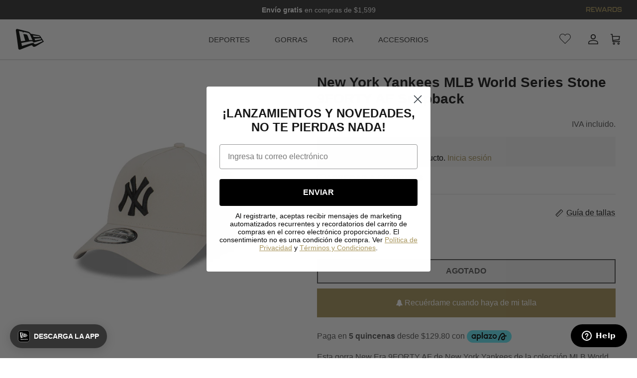

--- FILE ---
content_type: text/html; charset=utf-8
request_url: https://www.newera.mx/products/new-york-yankees-mlb-world-series-stone-9forty-af-snapback-60350772
body_size: 66663
content:
<!doctype html><html lang="es" dir="ltr">
  <head>

    <script>
        (function(h,o,t,j,a,r){
            h.hj=h.hj||function(){(h.hj.q=h.hj.q||[]).push(arguments)};
            h._hjSettings={hjid:6416369,hjsv:6};
            a=o.getElementsByTagName('head')[0];
            r=o.createElement('script');r.async=1;
            r.src=t+h._hjSettings.hjid+j+h._hjSettings.hjsv;
            a.appendChild(r);
        })(window,document,'https://static.hotjar.com/c/hotjar-','.js?sv=');
    </script>
    <script src="https://cmp.osano.com/AzqggFTl80yUS1VhP/b69e1127-a04a-4e0f-aac3-144b9cab7fd4/osano.js"></script>
    
    <script>
      (function(d, id) {
        if (!window.flowbox) { var f = function() { f.q.push(arguments); }; f.q = []; window.flowbox = f; }
        if (d.getElementById(id)) { return; }
        var s = d.createElement('script'), fjs = d.scripts[d.scripts.length - 1]; s.id = id; s.async = true;
        s.src = 'https://connect.getflowbox.com/flowbox.js';
        fjs.parentNode.insertBefore(s, fjs);
      })(document, 'flowbox-js-embed');
    </script>
    

    <!-- Symmetry 6.0.0 -->
    <link
      rel="icon"
      type="image/x-icon"
      href="https://cdn.shopify.com/s/files/1/0595/9915/9452/files/Favicon-NewEra_9d50924b-334e-477d-9669-f80475070b89.png?v=1719330914"
    >

    
    
    

    

    

    
    
    <title>
      Gorra de New York Yankees MLB World Series Stone 9FORTY AF Snapback
      
      
       &ndash; New Era Cap México
    </title>

    <meta name="tapcart-banner:bottom" content="true">

    <meta charset="utf-8" />
<meta name="viewport" content="width=device-width,initial-scale=1.0" />
<meta http-equiv="X-UA-Compatible" content="IE=edge">

<link rel="preconnect" href="https://cdn.shopify.com" crossorigin>
<link rel="preconnect" href="https://fonts.shopify.com" crossorigin>
<link rel="preconnect" href="https://monorail-edge.shopifysvc.com">




<link rel="preload" href="//www.newera.mx/cdn/shop/t/68/assets/vendor.min.js?v=11589511144441591071769465745" as="script">
<link rel="preload" href="//www.newera.mx/cdn/shop/t/68/assets/theme.js?v=39311649852352805101769465742" as="script">


 
<link rel="canonical" href="https://www.newera.mx/products/new-york-yankees-mlb-world-series-stone-9forty-af-snapback-60350772" />
<link rel="icon" href="//www.newera.mx/cdn/shop/files/Favicon-NewEra.png?crop=center&height=48&v=1677104014&width=48" type="image/png"><meta name="description" content="Esta gorra New Era 9FORTY AF de New York Yankees de la colección MLB World Series Stone presenta el logotipo de los Yankees bordado en los paneles frontales y un parche de World Series en el lado derecho. Eleva tu estilo a otro nivel y cómprala ya.">
<style>
      
      
      
      
      
      
      
      
      
    </style>

    <meta property="og:site_name" content="New Era Cap México">
<meta property="og:url" content="https://www.newera.mx/products/new-york-yankees-mlb-world-series-stone-9forty-af-snapback-60350772">
<meta property="og:title" content="Gorra de New York Yankees MLB World Series Stone 9FORTY AF Snapback">
<meta property="og:type" content="product">
<meta property="og:description" content="Esta gorra New Era 9FORTY AF de New York Yankees de la colección MLB World Series Stone presenta el logotipo de los Yankees bordado en los paneles frontales y un parche de World Series en el lado derecho. Eleva tu estilo a otro nivel y cómprala ya."><meta property="og:image" content="http://www.newera.mx/cdn/shop/products/60350772_9FORTYAF_Q123_20BOOKING_20PROGRAM_20AU_NEYYANCO_STONE_3QL_1200x1200.png?v=1676591495">
  <meta property="og:image:secure_url" content="https://www.newera.mx/cdn/shop/products/60350772_9FORTYAF_Q123_20BOOKING_20PROGRAM_20AU_NEYYANCO_STONE_3QL_1200x1200.png?v=1676591495">
  <meta property="og:image:width" content="640">
  <meta property="og:image:height" content="640"><meta property="og:price:amount" content="649.00">
  <meta property="og:price:currency" content="MXN"><meta name="twitter:card" content="summary_large_image">
<meta name="twitter:title" content="Gorra de New York Yankees MLB World Series Stone 9FORTY AF Snapback">
<meta name="twitter:description" content="Esta gorra New Era 9FORTY AF de New York Yankees de la colección MLB World Series Stone presenta el logotipo de los Yankees bordado en los paneles frontales y un parche de World Series en el lado derecho. Eleva tu estilo a otro nivel y cómprala ya.">


    <link href="//www.newera.mx/cdn/shop/t/68/assets/styles.css?v=112403346399489461181769708387" rel="stylesheet" type="text/css" media="all" />
<link href="//www.newera.mx/cdn/shop/t/68/assets/custom.css?v=86753341422040586951769645236" rel="stylesheet" type="text/css" media="all" />
<link rel="stylesheet" href="https://cdnjs.cloudflare.com/ajax/libs/font-awesome/4.7.0/css/font-awesome.min.css"><link rel="stylesheet" href="//www.newera.mx/cdn/shop/t/68/assets/swatches.css?v=88771850726185897421769708388" media="print" onload="this.media='all'">
      <noscript><link rel="stylesheet" href="//www.newera.mx/cdn/shop/t/68/assets/swatches.css?v=88771850726185897421769708388"></noscript><script>
      window.theme = window.theme || {};
      theme.money_format_with_product_code_preference = "$ {{amount}}";
      theme.money_format_with_cart_code_preference = "$ {{amount}}";
      theme.money_format = "$ {{amount}}";
      theme.strings = {
        previous: "Anterior",
        next: "Siguiente",
        addressError: "No se puede encontrar esa dirección",
        addressNoResults: "No results for that address",
        addressQueryLimit: "Se ha excedido el límite de uso de la API de Google . Considere la posibilidad de actualizar a un \u003ca href=\"https:\/\/developers.google.com\/maps\/premium\/usage-limits\"\u003ePlan Premium\u003c\/a\u003e.",
        authError: "Hubo un problema de autenticación con su cuenta de Google Maps.",
        icon_labels_left: "Izquierda",
        icon_labels_right: "Derecha",
        icon_labels_down: "Abajo",
        icon_labels_close: "Cerrar",
        icon_labels_plus: "Más",
        imageSlider: "Imagenes",
        cart_terms_confirmation: "Debe aceptar los términos y condiciones antes de continuar.",
        cart_general_quantity_too_high: "Solo puedes tener [QUANTITY] en tu carrito",
        products_listing_from: "De",
        layout_live_search_see_all: "Ver todos los resultados",
        products_product_add_to_cart: "Agregar al carrito",
        products_variant_no_stock: "Agotado",
        products_variant_non_existent: "Agotado",
        products_product_pick_a: "Elige un",
        general_navigation_menu_toggle_aria_label: "Alternar menú",
        general_accessibility_labels_close: "Cerrar",
        products_product_added_to_cart: "¡Gracias!",
        general_quick_search_pages: "Páginas",
        general_quick_search_no_results: "Lo sentimos, no pudimos encontrar ningún resultado.",
        collections_general_see_all_subcollections: "Ver todo..."
      };
      theme.routes = {
        cart_url: '/cart',
        cart_add_url: '/cart/add.js',
        cart_update_url: '/cart/update.js',
        predictive_search_url: '/search/suggest'
      };
      theme.settings = {
        cart_type: "drawer",
        after_add_to_cart: "drawer",
        quickbuy_style: "off",
        avoid_orphans: true
      };
      document.documentElement.classList.add('js');
    </script>

    <script src="//www.newera.mx/cdn/shop/t/68/assets/vendor.min.js?v=11589511144441591071769465745" defer="defer"></script>

    <script
      src="https://code.jquery.com/jquery-3.6.4.min.js"
      integrity="sha256-oP6HI9z1XaZNBrJURtCoUT5SUnxFr8s3BzRl+cbzUq8="
      crossorigin="anonymous"
    ></script>

    <script src="//www.newera.mx/cdn/shop/t/68/assets/theme.js?v=39311649852352805101769465742" defer="defer"></script>

    <!-- JavaScript Buy Now Conqr Product Block -->
    <script>
      document.addEventListener('DOMContentLoaded', function () {
        bs_configureResizeObserver();
      });

      function bs_configureResizeObserver(intento = 1){
        const quickbuyContainers = document.querySelectorAll('div.quickbuy-container');
        quickbuyContainers.forEach((element) => {
          if (!element.classList.contains('bs-set-quickbuy-set-label')) {
            element.classList.add('bs-set-quickbuy-set-label');
            bs_setResizeObserver(element);
          }
        });
        if (intento < 7200) {
          intento = intento + 1;
          setTimeout(function () { bs_configureResizeObserver(intento); }, 1000);
        }
      }

      function bs_setResizeObserver(container) {
        new ResizeObserver((entries) => {
          const element = entries[0]?.target;
          if (element) setTimeout(() => {
            if (element.offsetHeight > 400) {
              if (!element.classList.contains('bs-quickbuy-container-expanded')) {
                element.classList.add('bs-quickbuy-container-expanded');
                bs_setBtnBuyNow(element);
                bs_hideFastBuyOnChangeVariant(element);
                bs_updateUnavailableAndBtnSoldOut(element);
              }
            }
            if (element.offsetHeight < 400) {
              if (element.classList.contains('bs-quickbuy-container-expanded')) {
                element.classList.remove('bs-quickbuy-container-expanded');
              }
            }
          }, 500);
        }).observe(container);
      }

      function bs_setBtnBuyNow(container) {
        const buyNowButton = container.querySelector('#buy-now-button');
        const addToCartForm = container.querySelector('.product-form');
        if (buyNowButton && addToCartForm) {
          buyNowButton.addEventListener('click', function (event) {
            event.preventDefault();
            addToCartForm.querySelector('button[type="submit"]').click();
            setTimeout(function () {
              window.location.href = '/checkout';
            }, 1500);
          });
        }
      }

      function bs_hideFastBuyOnChangeVariant(container) {
        var elements = container.querySelectorAll("input.opt-btn.js-option[type='radio']");
        elements.forEach(function (element) {
          try {
            var labelForElement = container.querySelector("label[for='" + element.id + "']");
            if (labelForElement) {
              labelForElement.addEventListener("click", function () {
                var notaCompraRapida = container.querySelector("p.nota-compra-rapida");
                var btnCompraRapida = container.querySelector("button.button.button--large.btn.btn-fastbuy.custom-text#buy-now-button");
                var chkUnavailable = element.classList.contains("is-unavailable");
                if (!btnCompraRapida || chkUnavailable) {
                  notaCompraRapida.style.display = "none";
                } else {
                  notaCompraRapida.style.display = "block";
                }
              });
            } else {
              console.error("No se encontr� la etiqueta correspondiente para el elemento: " + element.id);
            }
          } catch (error) {
            console.error("Ocurri� un error al ejecutar el c�digo: " + error);
          }
        });
      }

      function bs_updateUnavailableAndBtnSoldOut(container) {
        var actualCheck = container.querySelector("input.opt-btn.js-option[type='radio']:checked");
        if (actualCheck) {
          var isUnavailable = actualCheck.classList.contains("is-unavailable");
          var isBtnSoldOut = container.querySelector("button.button.button--large.button--sold-out");
          if ((isUnavailable && !isBtnSoldOut) || (!isUnavailable && isBtnSoldOut) || (isUnavailable && isBtnSoldOut)) {
            actualCheck.checked = false;
            actualCheck.removeAttribute("checked");
            var labelCheck = container.querySelector("label[for='" + actualCheck.id + "']");
            if (labelCheck) {
              labelCheck.click();
              execCiclo = false;
            }
          }
          var butonPreORder = container.querySelectorAll('button.pre-order-custom');
          if (butonPreORder && butonPreORder.length > 1) {
            for (var i = 1; i < butonPreORder.length; i++) {
              butonPreORder[i].style.display = "none";
            }
            container.querySelector("p.nota-compra-rapida").style.display = "none";
          }
        }
      }
    </script>

    <!-- Termina el boton de compra rapida -->

   

    <script src='https://cdnjs.cloudflare.com/ajax/libs/jquery/3.6.0/jquery.min.js'></script>
 <script>window.performance && window.performance.mark && window.performance.mark('shopify.content_for_header.start');</script><meta name="google-site-verification" content="0yhhjusvyhTYMylnn9g4h-pqtTJUI17uPCPsAsY1gy4">
<meta name="facebook-domain-verification" content="yogcgityo6pfkr82vj3sc7g5epm1p1">
<meta id="shopify-digital-wallet" name="shopify-digital-wallet" content="/59599159452/digital_wallets/dialog">
<meta name="shopify-checkout-api-token" content="00c7599ea9b25bd050240a22a280c7e7">
<meta id="in-context-paypal-metadata" data-shop-id="59599159452" data-venmo-supported="false" data-environment="production" data-locale="es_ES" data-paypal-v4="true" data-currency="MXN">
<link rel="alternate" type="application/json+oembed" href="https://www.newera.mx/products/new-york-yankees-mlb-world-series-stone-9forty-af-snapback-60350772.oembed">
<script async="async" src="/checkouts/internal/preloads.js?locale=es-MX"></script>
<script id="shopify-features" type="application/json">{"accessToken":"00c7599ea9b25bd050240a22a280c7e7","betas":["rich-media-storefront-analytics"],"domain":"www.newera.mx","predictiveSearch":true,"shopId":59599159452,"locale":"es"}</script>
<script>var Shopify = Shopify || {};
Shopify.shop = "neweramexico.myshopify.com";
Shopify.locale = "es";
Shopify.currency = {"active":"MXN","rate":"1.0"};
Shopify.country = "MX";
Shopify.theme = {"name":"New Era Final último ya ahora si","id":149910290588,"schema_name":"Symmetry","schema_version":"6.0.0","theme_store_id":568,"role":"main"};
Shopify.theme.handle = "null";
Shopify.theme.style = {"id":null,"handle":null};
Shopify.cdnHost = "www.newera.mx/cdn";
Shopify.routes = Shopify.routes || {};
Shopify.routes.root = "/";</script>
<script type="module">!function(o){(o.Shopify=o.Shopify||{}).modules=!0}(window);</script>
<script>!function(o){function n(){var o=[];function n(){o.push(Array.prototype.slice.apply(arguments))}return n.q=o,n}var t=o.Shopify=o.Shopify||{};t.loadFeatures=n(),t.autoloadFeatures=n()}(window);</script>
<script id="shop-js-analytics" type="application/json">{"pageType":"product"}</script>
<script defer="defer" async type="module" src="//www.newera.mx/cdn/shopifycloud/shop-js/modules/v2/client.init-shop-cart-sync_BFpxDrjM.es.esm.js"></script>
<script defer="defer" async type="module" src="//www.newera.mx/cdn/shopifycloud/shop-js/modules/v2/chunk.common_CnP21gUX.esm.js"></script>
<script defer="defer" async type="module" src="//www.newera.mx/cdn/shopifycloud/shop-js/modules/v2/chunk.modal_D61HrJrg.esm.js"></script>
<script type="module">
  await import("//www.newera.mx/cdn/shopifycloud/shop-js/modules/v2/client.init-shop-cart-sync_BFpxDrjM.es.esm.js");
await import("//www.newera.mx/cdn/shopifycloud/shop-js/modules/v2/chunk.common_CnP21gUX.esm.js");
await import("//www.newera.mx/cdn/shopifycloud/shop-js/modules/v2/chunk.modal_D61HrJrg.esm.js");

  window.Shopify.SignInWithShop?.initShopCartSync?.({"fedCMEnabled":true,"windoidEnabled":true});

</script>
<script>(function() {
  var isLoaded = false;
  function asyncLoad() {
    if (isLoaded) return;
    isLoaded = true;
    var urls = ["https:\/\/www.hukcommerce.com\/apps\/mega-menu-creator-pro\/assets\/js\/scriptfe.js?shop=neweramexico.myshopify.com","\/\/swymv3pro-01.azureedge.net\/code\/swym-shopify.js?shop=neweramexico.myshopify.com","https:\/\/cdn-loyalty.yotpo.com\/loader\/pYe0Am9c2VaD3RzU1IDGEA.js?shop=neweramexico.myshopify.com","https:\/\/cdn.tapcart.com\/webbridge-sdk\/webbridge.umd.js?shop=neweramexico.myshopify.com","https:\/\/d18eg7dreypte5.cloudfront.net\/browse-abandonment\/smsbump_timer.js?shop=neweramexico.myshopify.com","https:\/\/assets.tapcart.com\/__tc-ck-loader\/index.js?appId=n38ZumSjRJ\u0026environment=production\u0026shop=neweramexico.myshopify.com"];
    for (var i = 0; i < urls.length; i++) {
      var s = document.createElement('script');
      s.type = 'text/javascript';
      s.async = true;
      s.src = urls[i];
      var x = document.getElementsByTagName('script')[0];
      x.parentNode.insertBefore(s, x);
    }
  };
  if(window.attachEvent) {
    window.attachEvent('onload', asyncLoad);
  } else {
    window.addEventListener('load', asyncLoad, false);
  }
})();</script>
<script id="__st">var __st={"a":59599159452,"offset":-21600,"reqid":"ba844fc9-0619-4e67-9340-edd650c479fa-1769749009","pageurl":"www.newera.mx\/products\/new-york-yankees-mlb-world-series-stone-9forty-af-snapback-60350772","u":"c709f00f85d2","p":"product","rtyp":"product","rid":7533286457500};</script>
<script>window.ShopifyPaypalV4VisibilityTracking = true;</script>
<script id="captcha-bootstrap">!function(){'use strict';const t='contact',e='account',n='new_comment',o=[[t,t],['blogs',n],['comments',n],[t,'customer']],c=[[e,'customer_login'],[e,'guest_login'],[e,'recover_customer_password'],[e,'create_customer']],r=t=>t.map((([t,e])=>`form[action*='/${t}']:not([data-nocaptcha='true']) input[name='form_type'][value='${e}']`)).join(','),a=t=>()=>t?[...document.querySelectorAll(t)].map((t=>t.form)):[];function s(){const t=[...o],e=r(t);return a(e)}const i='password',u='form_key',d=['recaptcha-v3-token','g-recaptcha-response','h-captcha-response',i],f=()=>{try{return window.sessionStorage}catch{return}},m='__shopify_v',_=t=>t.elements[u];function p(t,e,n=!1){try{const o=window.sessionStorage,c=JSON.parse(o.getItem(e)),{data:r}=function(t){const{data:e,action:n}=t;return t[m]||n?{data:e,action:n}:{data:t,action:n}}(c);for(const[e,n]of Object.entries(r))t.elements[e]&&(t.elements[e].value=n);n&&o.removeItem(e)}catch(o){console.error('form repopulation failed',{error:o})}}const l='form_type',E='cptcha';function T(t){t.dataset[E]=!0}const w=window,h=w.document,L='Shopify',v='ce_forms',y='captcha';let A=!1;((t,e)=>{const n=(g='f06e6c50-85a8-45c8-87d0-21a2b65856fe',I='https://cdn.shopify.com/shopifycloud/storefront-forms-hcaptcha/ce_storefront_forms_captcha_hcaptcha.v1.5.2.iife.js',D={infoText:'Protegido por hCaptcha',privacyText:'Privacidad',termsText:'Términos'},(t,e,n)=>{const o=w[L][v],c=o.bindForm;if(c)return c(t,g,e,D).then(n);var r;o.q.push([[t,g,e,D],n]),r=I,A||(h.body.append(Object.assign(h.createElement('script'),{id:'captcha-provider',async:!0,src:r})),A=!0)});var g,I,D;w[L]=w[L]||{},w[L][v]=w[L][v]||{},w[L][v].q=[],w[L][y]=w[L][y]||{},w[L][y].protect=function(t,e){n(t,void 0,e),T(t)},Object.freeze(w[L][y]),function(t,e,n,w,h,L){const[v,y,A,g]=function(t,e,n){const i=e?o:[],u=t?c:[],d=[...i,...u],f=r(d),m=r(i),_=r(d.filter((([t,e])=>n.includes(e))));return[a(f),a(m),a(_),s()]}(w,h,L),I=t=>{const e=t.target;return e instanceof HTMLFormElement?e:e&&e.form},D=t=>v().includes(t);t.addEventListener('submit',(t=>{const e=I(t);if(!e)return;const n=D(e)&&!e.dataset.hcaptchaBound&&!e.dataset.recaptchaBound,o=_(e),c=g().includes(e)&&(!o||!o.value);(n||c)&&t.preventDefault(),c&&!n&&(function(t){try{if(!f())return;!function(t){const e=f();if(!e)return;const n=_(t);if(!n)return;const o=n.value;o&&e.removeItem(o)}(t);const e=Array.from(Array(32),(()=>Math.random().toString(36)[2])).join('');!function(t,e){_(t)||t.append(Object.assign(document.createElement('input'),{type:'hidden',name:u})),t.elements[u].value=e}(t,e),function(t,e){const n=f();if(!n)return;const o=[...t.querySelectorAll(`input[type='${i}']`)].map((({name:t})=>t)),c=[...d,...o],r={};for(const[a,s]of new FormData(t).entries())c.includes(a)||(r[a]=s);n.setItem(e,JSON.stringify({[m]:1,action:t.action,data:r}))}(t,e)}catch(e){console.error('failed to persist form',e)}}(e),e.submit())}));const S=(t,e)=>{t&&!t.dataset[E]&&(n(t,e.some((e=>e===t))),T(t))};for(const o of['focusin','change'])t.addEventListener(o,(t=>{const e=I(t);D(e)&&S(e,y())}));const B=e.get('form_key'),M=e.get(l),P=B&&M;t.addEventListener('DOMContentLoaded',(()=>{const t=y();if(P)for(const e of t)e.elements[l].value===M&&p(e,B);[...new Set([...A(),...v().filter((t=>'true'===t.dataset.shopifyCaptcha))])].forEach((e=>S(e,t)))}))}(h,new URLSearchParams(w.location.search),n,t,e,['guest_login'])})(!1,!0)}();</script>
<script integrity="sha256-4kQ18oKyAcykRKYeNunJcIwy7WH5gtpwJnB7kiuLZ1E=" data-source-attribution="shopify.loadfeatures" defer="defer" src="//www.newera.mx/cdn/shopifycloud/storefront/assets/storefront/load_feature-a0a9edcb.js" crossorigin="anonymous"></script>
<script data-source-attribution="shopify.dynamic_checkout.dynamic.init">var Shopify=Shopify||{};Shopify.PaymentButton=Shopify.PaymentButton||{isStorefrontPortableWallets:!0,init:function(){window.Shopify.PaymentButton.init=function(){};var t=document.createElement("script");t.src="https://www.newera.mx/cdn/shopifycloud/portable-wallets/latest/portable-wallets.es.js",t.type="module",document.head.appendChild(t)}};
</script>
<script data-source-attribution="shopify.dynamic_checkout.buyer_consent">
  function portableWalletsHideBuyerConsent(e){var t=document.getElementById("shopify-buyer-consent"),n=document.getElementById("shopify-subscription-policy-button");t&&n&&(t.classList.add("hidden"),t.setAttribute("aria-hidden","true"),n.removeEventListener("click",e))}function portableWalletsShowBuyerConsent(e){var t=document.getElementById("shopify-buyer-consent"),n=document.getElementById("shopify-subscription-policy-button");t&&n&&(t.classList.remove("hidden"),t.removeAttribute("aria-hidden"),n.addEventListener("click",e))}window.Shopify?.PaymentButton&&(window.Shopify.PaymentButton.hideBuyerConsent=portableWalletsHideBuyerConsent,window.Shopify.PaymentButton.showBuyerConsent=portableWalletsShowBuyerConsent);
</script>
<script data-source-attribution="shopify.dynamic_checkout.cart.bootstrap">document.addEventListener("DOMContentLoaded",(function(){function t(){return document.querySelector("shopify-accelerated-checkout-cart, shopify-accelerated-checkout")}if(t())Shopify.PaymentButton.init();else{new MutationObserver((function(e,n){t()&&(Shopify.PaymentButton.init(),n.disconnect())})).observe(document.body,{childList:!0,subtree:!0})}}));
</script>
<link id="shopify-accelerated-checkout-styles" rel="stylesheet" media="screen" href="https://www.newera.mx/cdn/shopifycloud/portable-wallets/latest/accelerated-checkout-backwards-compat.css" crossorigin="anonymous">
<style id="shopify-accelerated-checkout-cart">
        #shopify-buyer-consent {
  margin-top: 1em;
  display: inline-block;
  width: 100%;
}

#shopify-buyer-consent.hidden {
  display: none;
}

#shopify-subscription-policy-button {
  background: none;
  border: none;
  padding: 0;
  text-decoration: underline;
  font-size: inherit;
  cursor: pointer;
}

#shopify-subscription-policy-button::before {
  box-shadow: none;
}

      </style>

<script>window.performance && window.performance.mark && window.performance.mark('shopify.content_for_header.end');</script>

    

    <!-- Start of neweracapmexico Zendesk Widget script -->
    <script
      defer async
      id="ze-snippet"
      src="https://static.zdassets.com/ekr/snippet.js?key=7012267d-c501-46db-b50c-a3d2cb001397"
    ></script>
    <script type="text/javascript">
      window.zESettings = {
        webWidget: {
          launcher: {
            mobile: {
              labelVisible: true
            }
          }
        }
      };
    </script>
    <!-- End of neweracapmexico Zendesk Widget script -->

    

    
<link rel="dns-prefetch" href="https://swymstore-v3pro-01.swymrelay.com" crossorigin>
<link rel="dns-prefetch" href="//swymv3pro-01.azureedge.net/code/swym-shopify.js">
<link rel="preconnect" href="//swymv3pro-01.azureedge.net/code/swym-shopify.js">
<script id="swym-snippet">
  window.swymLandingURL = document.URL;
  window.swymCart = {"note":null,"attributes":{},"original_total_price":0,"total_price":0,"total_discount":0,"total_weight":0.0,"item_count":0,"items":[],"requires_shipping":false,"currency":"MXN","items_subtotal_price":0,"cart_level_discount_applications":[],"checkout_charge_amount":0};
  window.swymPageLoad = function(){
    window.SwymProductVariants = window.SwymProductVariants || {};
    window.SwymHasCartItems = 0 > 0;
    window.SwymPageData = {}, window.SwymProductInfo = {};var variants = [];
    window.SwymProductInfo.product = {"id":7533286457500,"title":"New York Yankees MLB World Series Stone 9FORTY AF Snapback","handle":"new-york-yankees-mlb-world-series-stone-9forty-af-snapback-60350772","description":"\u003cp\u003eEsta gorra New Era 9FORTY AF de New York Yankees de la colección MLB World Series Stone presenta el logotipo de los Yankees bordado en los paneles frontales y un parche de World Series en el lado derecho. Eleva tu estilo a otro nivel y cómprala ya.\u003c\/p\u003e","published_at":"2023-02-16T17:51:24-06:00","created_at":"2023-01-11T16:09:23-06:00","vendor":"New Era Cap México","type":"Gorras","tags":["9FORTY","Ajustable","Beige","Beisbol","ConDevolucion","Curva","Deporte","February","Gorras","Lifestyle","MLB","MLB World Series Stone","New York Yankees","NoPreventa","PD-23  51  3451  3000016","Snapback","spo-default","spo-disabled","spo-notify-me-disabled","Unisex"],"price":64900,"price_min":64900,"price_max":64900,"available":false,"price_varies":false,"compare_at_price":64900,"compare_at_price_min":64900,"compare_at_price_max":64900,"compare_at_price_varies":false,"variants":[{"id":42276643569820,"title":"UNITALLA","option1":"UNITALLA","option2":null,"option3":null,"sku":"196995262933","requires_shipping":true,"taxable":true,"featured_image":null,"available":false,"name":"New York Yankees MLB World Series Stone 9FORTY AF Snapback - UNITALLA","public_title":"UNITALLA","options":["UNITALLA"],"price":64900,"weight":0,"compare_at_price":64900,"inventory_management":"shopify","barcode":null,"requires_selling_plan":false,"selling_plan_allocations":[],"quantity_rule":{"min":1,"max":null,"increment":1}}],"images":["\/\/www.newera.mx\/cdn\/shop\/products\/60350772_9FORTYAF_Q123_20BOOKING_20PROGRAM_20AU_NEYYANCO_STONE_3QL.png?v=1676591495","\/\/www.newera.mx\/cdn\/shop\/products\/60350772_9FORTYAF_Q123_20BOOKING_20PROGRAM_20AU_NEYYANCO_STONE_F.png?v=1676591495","\/\/www.newera.mx\/cdn\/shop\/products\/60350772_9FORTYAF_Q123_20BOOKING_20PROGRAM_20AU_NEYYANCO_STONE_3QR.png?v=1676591495","\/\/www.newera.mx\/cdn\/shop\/products\/60350772_9FORTYAF_Q123_20BOOKING_20PROGRAM_20AU_NEYYANCO_STONE_R.png?v=1676591495","\/\/www.newera.mx\/cdn\/shop\/products\/60350772_9FORTYAF_Q123_20BOOKING_20PROGRAM_20AU_NEYYANCO_STONE_LSIDE.png?v=1676591495","\/\/www.newera.mx\/cdn\/shop\/products\/60350772_9FORTYAF_Q123_20BOOKING_20PROGRAM_20AU_NEYYANCO_STONE_RSIDE.png?v=1676591495","\/\/www.newera.mx\/cdn\/shop\/products\/60350772_9FORTYAF_Q123_20BOOKING_20PROGRAM_20AU_NEYYANCO_STONE_DETAIL01.png?v=1676591495"],"featured_image":"\/\/www.newera.mx\/cdn\/shop\/products\/60350772_9FORTYAF_Q123_20BOOKING_20PROGRAM_20AU_NEYYANCO_STONE_3QL.png?v=1676591495","options":["Talla"],"media":[{"alt":null,"id":28094390173852,"position":1,"preview_image":{"aspect_ratio":1.0,"height":640,"width":640,"src":"\/\/www.newera.mx\/cdn\/shop\/products\/60350772_9FORTYAF_Q123_20BOOKING_20PROGRAM_20AU_NEYYANCO_STONE_3QL.png?v=1676591495"},"aspect_ratio":1.0,"height":640,"media_type":"image","src":"\/\/www.newera.mx\/cdn\/shop\/products\/60350772_9FORTYAF_Q123_20BOOKING_20PROGRAM_20AU_NEYYANCO_STONE_3QL.png?v=1676591495","width":640},{"alt":null,"id":28094390206620,"position":2,"preview_image":{"aspect_ratio":1.0,"height":640,"width":640,"src":"\/\/www.newera.mx\/cdn\/shop\/products\/60350772_9FORTYAF_Q123_20BOOKING_20PROGRAM_20AU_NEYYANCO_STONE_F.png?v=1676591495"},"aspect_ratio":1.0,"height":640,"media_type":"image","src":"\/\/www.newera.mx\/cdn\/shop\/products\/60350772_9FORTYAF_Q123_20BOOKING_20PROGRAM_20AU_NEYYANCO_STONE_F.png?v=1676591495","width":640},{"alt":null,"id":28094390239388,"position":3,"preview_image":{"aspect_ratio":1.0,"height":640,"width":640,"src":"\/\/www.newera.mx\/cdn\/shop\/products\/60350772_9FORTYAF_Q123_20BOOKING_20PROGRAM_20AU_NEYYANCO_STONE_3QR.png?v=1676591495"},"aspect_ratio":1.0,"height":640,"media_type":"image","src":"\/\/www.newera.mx\/cdn\/shop\/products\/60350772_9FORTYAF_Q123_20BOOKING_20PROGRAM_20AU_NEYYANCO_STONE_3QR.png?v=1676591495","width":640},{"alt":null,"id":28094390272156,"position":4,"preview_image":{"aspect_ratio":1.0,"height":640,"width":640,"src":"\/\/www.newera.mx\/cdn\/shop\/products\/60350772_9FORTYAF_Q123_20BOOKING_20PROGRAM_20AU_NEYYANCO_STONE_R.png?v=1676591495"},"aspect_ratio":1.0,"height":640,"media_type":"image","src":"\/\/www.newera.mx\/cdn\/shop\/products\/60350772_9FORTYAF_Q123_20BOOKING_20PROGRAM_20AU_NEYYANCO_STONE_R.png?v=1676591495","width":640},{"alt":null,"id":28094390304924,"position":5,"preview_image":{"aspect_ratio":1.0,"height":640,"width":640,"src":"\/\/www.newera.mx\/cdn\/shop\/products\/60350772_9FORTYAF_Q123_20BOOKING_20PROGRAM_20AU_NEYYANCO_STONE_LSIDE.png?v=1676591495"},"aspect_ratio":1.0,"height":640,"media_type":"image","src":"\/\/www.newera.mx\/cdn\/shop\/products\/60350772_9FORTYAF_Q123_20BOOKING_20PROGRAM_20AU_NEYYANCO_STONE_LSIDE.png?v=1676591495","width":640},{"alt":null,"id":28094390337692,"position":6,"preview_image":{"aspect_ratio":1.0,"height":640,"width":640,"src":"\/\/www.newera.mx\/cdn\/shop\/products\/60350772_9FORTYAF_Q123_20BOOKING_20PROGRAM_20AU_NEYYANCO_STONE_RSIDE.png?v=1676591495"},"aspect_ratio":1.0,"height":640,"media_type":"image","src":"\/\/www.newera.mx\/cdn\/shop\/products\/60350772_9FORTYAF_Q123_20BOOKING_20PROGRAM_20AU_NEYYANCO_STONE_RSIDE.png?v=1676591495","width":640},{"alt":null,"id":28094390370460,"position":7,"preview_image":{"aspect_ratio":1.0,"height":640,"width":640,"src":"\/\/www.newera.mx\/cdn\/shop\/products\/60350772_9FORTYAF_Q123_20BOOKING_20PROGRAM_20AU_NEYYANCO_STONE_DETAIL01.png?v=1676591495"},"aspect_ratio":1.0,"height":640,"media_type":"image","src":"\/\/www.newera.mx\/cdn\/shop\/products\/60350772_9FORTYAF_Q123_20BOOKING_20PROGRAM_20AU_NEYYANCO_STONE_DETAIL01.png?v=1676591495","width":640}],"requires_selling_plan":false,"selling_plan_groups":[],"content":"\u003cp\u003eEsta gorra New Era 9FORTY AF de New York Yankees de la colección MLB World Series Stone presenta el logotipo de los Yankees bordado en los paneles frontales y un parche de World Series en el lado derecho. Eleva tu estilo a otro nivel y cómprala ya.\u003c\/p\u003e"};
    window.SwymProductInfo.variants = window.SwymProductInfo.product.variants;
    var piu = "\/\/www.newera.mx\/cdn\/shop\/products\/60350772_9FORTYAF_Q123_20BOOKING_20PROGRAM_20AU_NEYYANCO_STONE_3QL_620x620.png?v=1676591495";
    
      SwymProductVariants[42276643569820] = {
        empi:window.SwymProductInfo.product.id,epi:42276643569820,
        dt: "New York Yankees MLB World Series Stone 9FORTY AF Snapback",
        du: "https://www.newera.mx/products/new-york-yankees-mlb-world-series-stone-9forty-af-snapback-60350772",
        iu:  piu ,
        stk: 0,
        pr: 64900/100,
        ct: window.SwymProductInfo.product.type,
         op: 64900/100, 
        variants: [{ "UNITALLA" : 42276643569820}]
      };window.SwymProductInfo.currentVariant = 42276643569820;
    var product_data = {
      et: 1, empi: window.SwymProductInfo.product.id, epi: window.SwymProductInfo.currentVariant,
      dt: "New York Yankees MLB World Series Stone 9FORTY AF Snapback", du: "https://www.newera.mx/products/new-york-yankees-mlb-world-series-stone-9forty-af-snapback-60350772",
      ct: window.SwymProductInfo.product.type, pr: 64900/100,
      iu:  piu , variants: [{ "UNITALLA" : 42276643569820 }],
      stk:0  ,op:64900/100 
    };
    window.SwymPageData = product_data;
    
    window.SwymPageData.uri = window.swymLandingURL;
  };

  if(window.selectCallback){
    (function(){
      // Variant select override
      var originalSelectCallback = window.selectCallback;
      window.selectCallback = function(variant){
        originalSelectCallback.apply(this, arguments);
        try{
          if(window.triggerSwymVariantEvent){
            window.triggerSwymVariantEvent(variant.id);
          }
        }catch(err){
          console.warn("Swym selectCallback", err);
        }
      };
    })();
  }
  window.swymCustomerId = null;
  window.swymCustomerExtraCheck = null;

  var swappName = ("Wishlist" || "Wishlist");
  var swymJSObject = {
    pid: "Ukkf7ZRvsYDaahjtzG\/Kffm9ZsUJFRK+KTOOEHH9Ikk=" || "Ukkf7ZRvsYDaahjtzG/Kffm9ZsUJFRK+KTOOEHH9Ikk=",
    interface: "/apps/swym" + swappName + "/interfaces/interfaceStore.php?appname=" + swappName
  };
  window.swymJSShopifyLoad = function(){
    if(window.swymPageLoad) swymPageLoad();
    if(!window._swat) {
      (function (s, w, r, e, l, a, y) {
        r['SwymRetailerConfig'] = s;
        r[s] = r[s] || function (k, v) {
          r[s][k] = v;
        };
      })('_swrc', '', window);
      _swrc('RetailerId', swymJSObject.pid);
      _swrc('Callback', function(){initSwymShopify();});
    }else if(window._swat.postLoader){
      _swrc = window._swat.postLoader;
      _swrc('RetailerId', swymJSObject.pid);
      _swrc('Callback', function(){initSwymShopify();});
    }else{
      initSwymShopify();
    }
  }
  if(!window._SwymPreventAutoLoad) {
    swymJSShopifyLoad();
  }
  window.swymGetCartCookies = function(){
    var RequiredCookies = ["cart", "swym-session-id", "swym-swymRegid", "swym-email"];
    var reqdCookies = {};
    RequiredCookies.forEach(function(k){
      reqdCookies[k] = _swat.storage.getRaw(k);
    });
    var cart_token = window.swymCart.token;
    var data = {
        action:'cart',
        token:cart_token,
        cookies:reqdCookies
    };
    return data;
  }

  window.swymGetCustomerData = function(){
    
    return {status:1};
    
  }
</script>

<style id="safari-flasher-pre"></style>
<script>
  if (navigator.userAgent.indexOf('Safari') != -1 && navigator.userAgent.indexOf('Chrome') == -1) {
    document.getElementById("safari-flasher-pre").innerHTML = ''
      + '#swym-plugin,#swym-hosted-plugin{display: none;}'
      + '.swym-button.swym-add-to-wishlist{display: none;}'
      + '.swym-button.swym-add-to-watchlist{display: none;}'
      + '#swym-plugin  #swym-notepad, #swym-hosted-plugin  #swym-notepad{opacity: 0; visibility: hidden;}'
      + '#swym-plugin  #swym-notepad, #swym-plugin  #swym-overlay, #swym-plugin  #swym-notification,'
      + '#swym-hosted-plugin  #swym-notepad, #swym-hosted-plugin  #swym-overlay, #swym-hosted-plugin  #swym-notification'
      + '{-webkit-transition: none; transition: none;}'
      + '';
    window.SwymCallbacks = window.SwymCallbacks || [];
    window.SwymCallbacks.push(function(tracker){
      tracker.evtLayer.addEventListener(tracker.JSEvents.configLoaded, function(){
        // flash-preventer
        var x = function(){
          SwymUtils.onDOMReady(function() {
            var d = document.createElement("div");
            d.innerHTML = "<style id='safari-flasher-post'>"
              + "#swym-plugin:not(.swym-ready),#swym-hosted-plugin:not(.swym-ready){display: none;}"
              + ".swym-button.swym-add-to-wishlist:not(.swym-loaded){display: none;}"
              + ".swym-button.swym-add-to-watchlist:not(.swym-loaded){display: none;}"
              + "#swym-plugin.swym-ready  #swym-notepad, #swym-plugin.swym-ready  #swym-overlay, #swym-plugin.swym-ready  #swym-notification,"
              + "#swym-hosted-plugin.swym-ready  #swym-notepad, #swym-hosted-plugin.swym-ready  #swym-overlay, #swym-hosted-plugin.swym-ready  #swym-notification"
              + "{-webkit-transition: opacity 0.3s, visibility 0.3ms, -webkit-transform 0.3ms !important;-moz-transition: opacity 0.3s, visibility 0.3ms, -moz-transform 0.3ms !important;-ms-transition: opacity 0.3s, visibility 0.3ms, -ms-transform 0.3ms !important;-o-transition: opacity 0.3s, visibility 0.3ms, -o-transform 0.3ms !important;transition: opacity 0.3s, visibility 0.3ms, transform 0.3ms !important;}"
              + "</style>";
            document.head.appendChild(d);
          });
        };
        setTimeout(x, 10);
      });
    });
  }

  // Get the money format for the store from shopify
  window.SwymOverrideMoneyFormat = "$ {{amount}}";
</script>
<style id="swym-product-view-defaults">
  /* Hide when not loaded */
  .swym-button.swym-add-to-wishlist-view-product:not(.swym-loaded){
    display: none;
  }
</style>

    <script>
  function swymCallbackFn(swat) {
    // your API calls go here
    attachNotifyMeEvents();

     document.addEventListener("swym:quickview-loaded", function(variant){
       // debugger;
       attachNotifyMeEvents();
       setTimeout(attachNotifyMeEvents, 0);
       var swymAvailable = variant?.detail?.available;
       var swymCustom = document.querySelector(".swym-custom-watchlist");
       console.log(swymAvailable,"Inventory");
       if (swymAvailable){
         console.log("hide");
         swymCustom.style.display='none';
       } else if (!swymAvailable){
         console.log("show");
         swymCustom.style.display='inline'; 
       }
    })

    document.addEventListener("change", function(e){
      let variantId = e?.detail?.variant?.id;
      const swymCustomBisButton = document.getElementById("swym-custom");
      swymCustomBisButton.setAttribute("data-variant-id", variantId);
    })
    
    function attachNotifyMeEvents() {
      var swymNotifyMeBtn = document.querySelectorAll(".swym-custom-watchlist");
      swymNotifyMeBtn.forEach(function(btn) {
        btn.addEventListener("click", addToWatchlist);
        btn.classList.add("swym-loaded");
      });
    }
    function addToWatchlist(eventObj) {
      eventObj.preventDefault();
      var productId = +eventObj.target.getAttribute("data-product-id");
      var variantId = +eventObj.target.getAttribute("data-variant-id");
      var du = eventObj.target.getAttribute("data-url");
      var params = {
        empi: productId,
        epi: variantId,
        du: du
      };
      swat.getProductDetails(params, function(productJSON) {
        productJSON.variants.forEach(function(v) {
          if (v.id == variantId) {
            params.pr = SwymUtils.formatProductPrice(v.price);
            params.iu = productJSON.featured_image;
            params.et = 8;
            swat.addToWatchList(eventObj, params, function(e) {
              console.log("Subscribed to product!", e);
            }); // Shows Subscribe me.
            return;
          }
        });
      });
    }
  }
  if (!window.SwymCallbacks) {
    window.SwymCallbacks = [];
 }
  window.SwymCallbacks.push(swymCallbackFn);
  </script>
    
      <script type="module" src="https://assets.xgen.dev/js/7e17826f6188bd85609661d922328a73/sdkIntegration.js"></script>
      <script>console.log('Se muestra XGEN');</script>
    
    <link href="//www.newera.mx/cdn/shop/t/68/assets/huk-megamenu.css?v=73999536925753349321769465731" rel="stylesheet" type="text/css" media="all" />
    <script src="//www.newera.mx/cdn/shop/t/68/assets/huk-megamenu.js?v=107990311059029194961769465731" defer="defer"></script>

    
      <script>
  const customStyle = document.createElement('style');
  customStyle.innerHTML = `
    form.x-pd-atc-form--preorder .btn-fastbuy {
      display: none !important;
    }
    form.x-pd-atc-form--preorder .nota-compra-rapida {
      display: none !important;
    }
    .button--sold-out~.swym-conqr {
      display: inline !important;
    }
  `;
  document.head.appendChild(customStyle);
  
  window.PurpleDotConfig = {
    shopifyCart: {"note":null,"attributes":{},"original_total_price":0,"total_price":0,"total_discount":0,"total_weight":0.0,"item_count":0,"items":[],"requires_shipping":false,"currency":"MXN","items_subtotal_price":0,"cart_level_discount_applications":[],"checkout_charge_amount":0},
    prefillEmail: '',
    prefillShippingAddress: null,
    heckoutMethod: 'EXPRESS',

    pdp: {
      addToCartButtonSelector: '.quantity-submit-row__submit button[type="submit"]'
    },
    translations: {
      'es-ES': { 
        addToCart: 'Agregar al carrito',
        preorderCTA: 'Resérvalo',
      }
    }
  };
</script>
<script src="https://www.purpledotprice.com/api/v1/init.js?apiKey=14408857-af6d-4636-a330-6d46e44ed7d9"></script>

    

    <script id="hukmegamenu-data" type="application/json">{}</script>
  
  

<script type="text/javascript">
window.dataLayer = window.dataLayer || [];

window.appStart = function(){
  window.productPageHandle = function(){
    var productId = "7533286457500";
    var productName = "New York Yankees MLB World Series Stone 9FORTY AF Snapback";
    var productType = "Gorras";
    var productPrice = "649.00";
    var productBrand = "New Era Cap México";
    var productCategory = "Deportes";

    var productGender = "Unisex";
    var productClassification ="Deporte";
    var productColor="Beige";
    var productSport="Beisbol";
    var productLeague="MLB";
    var productTeam="New York Yankees";
    var productSilhouette="9FORTY";
    var productVisor="Curva";
    var productFit="Ajustable";
    var productClosure="Snapback";
    var productClothes="";
    var productAccesories="";
    var productCollaboration="";
    var productCollection="MLB World Series Stone";
    var productStyle="Lifestyle";
    var productEntertainment="";
    var productCharacter="";
    
    window.dataLayer.push({
      event: "product-meta-data",
      productId: productId,
      productName: productName,
      productType: productType,
      productPrice: productPrice,
      productBrand: productBrand,
      productCategory: productCategory,
      productGender: productGender,
      productClassification: productClassification,
      productColor: productColor,
      productSport: productSport,
      productLeague: productLeague,
      productTeam: productTeam,
      productSilhouette: productSilhouette,
      productVisor: productVisor,
      productFit: productFit,
      productClosure: productClosure,
      productClothes: productClothes,
      productAccesories: productAccesories,
      productCollaboration: productCollaboration,
      productCollection: productCollection,
      productStyle: productStyle,
      productEntertainment: productEntertainment,
      productCharacter: productCharacter,
      
      currency: "MXN",
    });
  };


  

  
    productPageHandle();
  

}
appStart();
</script>
  

  <script id="hukmegamenu-data" type="application/json">{}</script>

  
  <script id="hukmegamenu-data" type="application/json">{}</script>
  <!-- BEGIN app block: shopify://apps/xgen-ai/blocks/xgen-scripts/0faa3e62-37f5-4cdf-80aa-dfb5fac9fabc -->
  
    <link href="//cdn.shopify.com/extensions/019c0146-4085-7096-9e5c-f8b4e5f2dbae/xgen-product-recommendations-327/assets/common.css" rel="stylesheet" type="text/css" media="all" />
  
  <script id="xgen-global-config" type="application/json">
    {
         "productId": 7533286457500,
        "executeScripts": true,
        "enableExperimentalFeatures": false,
        "domainUrl": "neweramexico.myshopify.com",
        "styles": "https://cdn.shopify.com/extensions/019c0146-4085-7096-9e5c-f8b4e5f2dbae/xgen-product-recommendations-327/assets/common.css",
        "appUrl": "https://xgen-product-recommendations-c1d79539c721.herokuapp.com/",
        "expConfig": false
    }
  </script>
  <script src="https://cdn.shopify.com/extensions/019c0146-4085-7096-9e5c-f8b4e5f2dbae/xgen-product-recommendations-327/assets/global.js" async fetchpriority="high"></script>
  <script type="application/json" id="xgen-settings">
    
    {
        "localeConfig": null,
        "sharedLocales": null
    }
  </script>



<!-- END app block --><!-- BEGIN app block: shopify://apps/mercado-pago-antifraud-plus/blocks/embed-block/b19ea721-f94a-4308-bee5-0057c043bac5 -->
<!-- BEGIN app snippet: send-melidata-report --><script>
  const MLD_IS_DEV = false;
  const CART_TOKEN_KEY = 'cartToken';
  const USER_SESSION_ID_KEY = 'pf_user_session_id';
  const EVENT_TYPE = 'event';
  const MLD_PLATFORM_NAME = 'shopify';
  const PLATFORM_VERSION = '1.0.0';
  const MLD_PLUGIN_VERSION = '0.1.0';
  const NAVIGATION_DATA_PATH = 'pf/navigation_data';
  const MELIDATA_TRACKS_URL = 'https://api.mercadopago.com/v1/plugins/melidata/tracks';
  const BUSINESS_NAME = 'mercadopago';
  const MLD_MELI_SESSION_ID_KEY = 'meli_session_id';
  const EVENT_NAME = 'navigation_data'

  const SEND_MELIDATA_REPORT_NAME = MLD_IS_DEV ? 'send_melidata_report_test' : 'send_melidata_report';
  const SUCCESS_SENDING_MELIDATA_REPORT_VALUE = 'SUCCESS_SENDING_MELIDATA_REPORT';
  const FAILED_SENDING_MELIDATA_REPORT_VALUE = 'FAILED_SENDING_MELIDATA_REPORT';

  const userAgent = navigator.userAgent;
  const startTime = Date.now();
  const deviceId = sessionStorage.getItem(MLD_MELI_SESSION_ID_KEY) ?? '';
  const cartToken = localStorage.getItem(CART_TOKEN_KEY) ?? '';
  const userSessionId = generateUserSessionId();
  const shopId = __st?.a ?? '';
  const shopUrl = Shopify?.shop ?? '';
  const country = Shopify?.country ?? '';

  const siteIdMap = {
    BR: 'MLB',
    MX: 'MLM',
    CO: 'MCO',
    CL: 'MLC',
    UY: 'MLU',
    PE: 'MPE',
    AR: 'MLA',
  };

  function getSiteId() {
    return siteIdMap[country] ?? 'MLB';
  }

  function detectBrowser() {
    switch (true) {
      case /Edg/.test(userAgent):
        return 'Microsoft Edge';
      case /Chrome/.test(userAgent) && !/Edg/.test(userAgent):
        return 'Chrome';
      case /Firefox/.test(userAgent):
        return 'Firefox';
      case /Safari/.test(userAgent) && !/Chrome/.test(userAgent):
        return 'Safari';
      case /Opera/.test(userAgent) || /OPR/.test(userAgent):
        return 'Opera';
      case /Trident/.test(userAgent) || /MSIE/.test(userAgent):
        return 'Internet Explorer';
      case /Edge/.test(userAgent):
        return 'Microsoft Edge (Legacy)';
      default:
        return 'Unknown';
    }
  }

  function detectDevice() {
    switch (true) {
      case /android/i.test(userAgent):
        return '/mobile/android';
      case /iPad|iPhone|iPod/.test(userAgent):
        return '/mobile/ios';
      case /mobile/i.test(userAgent):
        return '/mobile';
      default:
        return '/web/desktop';
    }
  }

  function getPageTimeCount() {
    const endTime = Date.now();
    const timeSpent = endTime - startTime;
    return timeSpent;
  }

  function buildURLPath(fullUrl) {
    try {
      const url = new URL(fullUrl);
      return url.pathname;
    } catch (error) {
      return '';
    }
  }

  function generateUUID() {
    return 'pf-' + Date.now() + '-' + Math.random().toString(36).substring(2, 9);
  }

  function generateUserSessionId() {
    const uuid = generateUUID();
    const userSessionId = sessionStorage.getItem(USER_SESSION_ID_KEY);
    if (!userSessionId) {
      sessionStorage.setItem(USER_SESSION_ID_KEY, uuid);
      return uuid;
    }
    return userSessionId;
  }

  function sendMelidataReport() {
    try {
      const payload = {
        platform: {
          name: MLD_PLATFORM_NAME,
          version: PLATFORM_VERSION,
          uri: '/',
          location: '/',
        },
        plugin: {
          version: MLD_PLUGIN_VERSION,
        },
        user: {
          uid: userSessionId,
        },
        application: {
          business: BUSINESS_NAME,
          site_id: getSiteId(),
          version: PLATFORM_VERSION,
        },
        device: {
          platform: detectDevice(),
        },
        events: [
          {
            path: NAVIGATION_DATA_PATH,
            id: userSessionId,
            type: EVENT_TYPE,
            user_local_timestamp: new Date().toISOString(),
            metadata_type: EVENT_TYPE,
            metadata: {
              event: {
                element: 'window',
                action: 'load',
                target: 'body',
                label: EVENT_NAME,
              },
              configs: [
                {
                  config_name: 'page_time',
                  new_value: getPageTimeCount().toString(),
                },
                {
                  config_name: 'shop',
                  new_value: shopUrl,
                },
                {
                  config_name: 'shop_id',
                  new_value: String(shopId),
                },
                {
                  config_name: 'pf_user_session_id',
                  new_value: userSessionId,
                },
                {
                  config_name: 'current_page',
                  new_value: location.pathname,
                },
                {
                  config_name: 'last_page',
                  new_value: buildURLPath(document.referrer),
                },
                {
                  config_name: 'is_device_generated',
                  new_value: String(!!deviceId),
                },
                {
                  config_name: 'browser',
                  new_value: detectBrowser(),
                },
                {
                  config_name: 'cart_token',
                  new_value: cartToken.slice(1, -1),
                },
              ],
            },
          },
        ],
      };

      const success = navigator.sendBeacon(MELIDATA_TRACKS_URL, JSON.stringify(payload));
      if (success) {
        registerDatadogEvent(SEND_MELIDATA_REPORT_NAME, SUCCESS_SENDING_MELIDATA_REPORT_VALUE, `[${EVENT_NAME}]`, shopUrl);
      } else {
        registerDatadogEvent(SEND_MELIDATA_REPORT_NAME, FAILED_SENDING_MELIDATA_REPORT_VALUE, `[${EVENT_NAME}]`, shopUrl);
      }
    } catch (error) {
      registerDatadogEvent(SEND_MELIDATA_REPORT_NAME, FAILED_SENDING_MELIDATA_REPORT_VALUE, `[${EVENT_NAME}]: ${error}`, shopUrl);
    }
  }
  window.addEventListener('beforeunload', sendMelidataReport);
</script><!-- END app snippet -->
<!-- END app block --><!-- BEGIN app block: shopify://apps/kor-order-limit-quantity/blocks/app-embed/143c1e59-4c01-4de6-ad3e-90b86ada592d -->


<!-- BEGIN app snippet: mc-checkout --><script type="text/javascript">
  
  const mcLimitKORData1 = {"priority":{"default_priority":["VARIANT_LIMIT","PRODUCT_LIMIT","COLLECTION_MIN_MAX","TAG_LIMIT","GLOBAL_LIMIT"],"cart_amount":["CART_LIMIT","AMOUNT_LIMIT","TAGS_AMOUNT_LIMIT","TOTAL_WEIGHT"]},"config":{"override_amount":null},"messages":{"upper_limit_msg":"Puedes comprar máximo \u003cstrong\u003e{%-limit-%} \u003c\/strong\u003eunidades de \u003cstrong\u003e{%-product_title-%}\u003c\/strong\u003e","lower_limit_msg":"You Need to Purchase at least \u003cstrong\u003e{%-limit-%} \u003c\/strong\u003e Qty of \u003cstrong\u003e{%-product_title-%}\u003c\/strong\u003e.","increment_limit_msg":"You can buy  \u003cstrong\u003e{%-product_title-%}\u003c\/strong\u003e in multiples of \u003cstrong\u003e{%-limit-%}\u003c\/strong\u003e.","lifetime_limit_msg":"Puedes comprar máximo \u003cstrong\u003e {%-limit-%} \u003c\/strong\u003e producto de\u003cstrong\u003e {%-product_title-%} \u003c\/strong\u003e."},"global":{"info":null},"products":{"info":{"8274874400924":{"purchase_limit":1,"min_purchase_limit":1,"increment_qty":null,"life_time_limit":null},"8274875089052":{"purchase_limit":1,"min_purchase_limit":1,"increment_qty":null,"life_time_limit":null},"8786527813788":{"purchase_limit":1,"min_purchase_limit":1,"increment_qty":null,"life_time_limit":null},"8786527518876":{"purchase_limit":1,"min_purchase_limit":1,"increment_qty":null,"life_time_limit":null},"8786527682716":{"purchase_limit":1,"min_purchase_limit":1,"increment_qty":null,"life_time_limit":null},"8786528403612":{"purchase_limit":1,"min_purchase_limit":1,"increment_qty":null,"life_time_limit":null},"8786528272540":{"purchase_limit":1,"min_purchase_limit":1,"increment_qty":null,"life_time_limit":null},"8786528043164":{"purchase_limit":1,"min_purchase_limit":1,"increment_qty":null,"life_time_limit":null},"8786528239772":{"purchase_limit":1,"min_purchase_limit":1,"increment_qty":null,"life_time_limit":null},"8786527781020":{"purchase_limit":1,"min_purchase_limit":1,"increment_qty":null,"life_time_limit":null},"8786527977628":{"purchase_limit":1,"min_purchase_limit":1,"increment_qty":null,"life_time_limit":null},"8786527879324":{"purchase_limit":1,"min_purchase_limit":1,"increment_qty":null,"life_time_limit":null},"8786527551644":{"purchase_limit":1,"min_purchase_limit":1,"increment_qty":null,"life_time_limit":null},"8786528305308":{"purchase_limit":1,"min_purchase_limit":1,"increment_qty":null,"life_time_limit":null},"8786527748252":{"purchase_limit":1,"min_purchase_limit":1,"increment_qty":null,"life_time_limit":null},"8786528075932":{"purchase_limit":1,"min_purchase_limit":1,"increment_qty":null,"life_time_limit":null},"8786528534684":{"purchase_limit":1,"min_purchase_limit":1,"increment_qty":null,"life_time_limit":null},"8786528436380":{"purchase_limit":1,"min_purchase_limit":1,"increment_qty":null,"life_time_limit":null},"8786527617180":{"purchase_limit":1,"min_purchase_limit":1,"increment_qty":null,"life_time_limit":null},"8786527649948":{"purchase_limit":1,"min_purchase_limit":1,"increment_qty":null,"life_time_limit":null},"8786528010396":{"purchase_limit":1,"min_purchase_limit":1,"increment_qty":null,"life_time_limit":null},"8786527846556":{"purchase_limit":1,"min_purchase_limit":1,"increment_qty":null,"life_time_limit":null},"8786528207004":{"purchase_limit":1,"min_purchase_limit":1,"increment_qty":null,"life_time_limit":null},"8786528501916":{"purchase_limit":1,"min_purchase_limit":1,"increment_qty":null,"life_time_limit":null},"8786527944860":{"purchase_limit":1,"min_purchase_limit":1,"increment_qty":null,"life_time_limit":null},"8786528469148":{"purchase_limit":1,"min_purchase_limit":1,"increment_qty":null,"life_time_limit":null},"8786527912092":{"purchase_limit":1,"min_purchase_limit":1,"increment_qty":null,"life_time_limit":null},"8786527584412":{"purchase_limit":1,"min_purchase_limit":1,"increment_qty":null,"life_time_limit":null},"8786528338076":{"purchase_limit":1,"min_purchase_limit":1,"increment_qty":null,"life_time_limit":null},"8786528174236":{"purchase_limit":1,"min_purchase_limit":1,"increment_qty":null,"life_time_limit":null},"8786528141468":{"purchase_limit":1,"min_purchase_limit":1,"increment_qty":null,"life_time_limit":null},"8786527715484":{"purchase_limit":1,"min_purchase_limit":1,"increment_qty":null,"life_time_limit":null},"8786528370844":{"purchase_limit":1,"min_purchase_limit":1,"increment_qty":null,"life_time_limit":null},"8786528108700":{"purchase_limit":1,"min_purchase_limit":1,"increment_qty":null,"life_time_limit":null}}},"collectionsProducts":{"info":[]},"variants":{"info":[]},"cart":{"info":null},"amount":{"info":null},"weight":{"info":null,"message":null}};
  
  
  const mcLimitKORData2 = {"locale_messages":{"default":{"general_min_message":"You Need to Purchase at least \u003cstrong\u003e{%-limit-%} \u003c\/strong\u003e Qty of \u003cstrong\u003e{%-product_title-%}\u003c\/strong\u003e.","general_max_message":"Puedes comprar máximo \u003cstrong\u003e{%-limit-%} \u003c\/strong\u003eunidades de \u003cstrong\u003e{%-product_title-%}\u003c\/strong\u003e","general_multiply_message":"You can buy  \u003cstrong\u003e{%-product_title-%}\u003c\/strong\u003e in multiples of \u003cstrong\u003e{%-limit-%}\u003c\/strong\u003e.","order_amt_tag_min_message":"","order_amt_tag_max_message":"","general_lifetime_message":"Puedes comprar máximo \u003cstrong\u003e {%-limit-%} \u003c\/strong\u003e producto de\u003cstrong\u003e {%-product_title-%} \u003c\/strong\u003e.","cart_min_message":" ","cart_max_message":"","order_amt_min_message":"","order_amt_max_message":"","weight_min_message":"","weight_max_message":""}},"collections":{"info":[]},"tags":[],"modelDesign":"\u003cstyle\u003e.modal-content-custom{background-color: #fefefe;\n              border: 1px solid #888;\n              color: #000000;\n              font-size: 15px;}\u003c\/style\u003e"};
  
  const mcLimitKORData = { ...mcLimitKORData1, ...mcLimitKORData2 };
  
  const mcKorAppSettings = {"plan":4,"hasFreeImpression":false,"disable_add_to_cart":false,"designType":"ALERT","lifetime_limit":{"life_span_type":1,"life_span_days":0,"end_date":null,"start_date":null,"interval":{"date":null,"interval":"custom","custom_days":1}},"pPage":[]};
  
  // For add to cart button Click
  var template = "product";
  function jqueryCode() {
    if (template == 'product') {
      document.addEventListener('DOMContentLoaded', () => {
        $('button[name="add"], .btn-addtocart, .buy-buttons__buttons [data-component="button-action"], .add-to-cart, button[data-action="add-to-cart"], button[type="submit"][data-add-to-cart-text]').click(function (e, options) {
          options = options || {};
          if (!options.eventTrigger) {
            e.preventDefault();
            if (addToCartEventStopPropogation.includes(Shopify.shop)) {
              e.stopImmediatePropagation();
            }
            CheckOnAddToCart().then(function (res) {
              if (res.msg != '') {
                showMessage(res.msg);
              } else {
                if (Shopify.shop == "urbanbaristas.myshopify.com") {
                  $('form[action^="/cart/add"]').submit();
                } else {
                  $(e.target).trigger("click", { eventTrigger: true });
                } updateNumberOfProductLimit(res.qty);
              }
            });
          }
        });
        if (typeof mcKorAppSettings != "undefined" && (mcKorAppSettings?.pPage?.addToCart && mcKorAppSettings?.pPage?.addToCart != "")) {
          $(mcKorAppSettings?.pPage?.addToCart).click(function (e, options) {
            options = options || {};
            if (!options.eventTrigger) {
              e.preventDefault();
              if (addToCartEventStopPropogation.includes(Shopify.shop)) {
                e.stopImmediatePropagation();
              }
              CheckOnAddToCart().then(function (res) {
                if (res.msg != '') {
                  showMessage(res.msg);
                } else {
                  $(e.target).trigger("click", { eventTrigger: true });
                  updateNumberOfProductLimit(res.qty);
                }
              });
            }
          });
        }
      });
    }
  }

  function CheckOnAddToCart() {
    return new Promise(function (resolve) {
      jQuery.getJSON("/cart.js", function (cartItems) {

        var res = window.mcproductresponse.data;
        var msg = '';
        var globalMsg = '';
        let variantMsg = "";
        var collectionMsg = '';
        var tagMsg = '';
        var is_global_limit = false,
          is_product_limit = false,
          is_number_collection_limit = false,
          is_tag_limit = false,
          is_variant_limit = false;
        var productMsg = '';
        //var productData = $('form[action^="/cart/add"], form[action$="/cart/add"]').serializeArray();
        var productId = product_id,
          variantId = '',
          qty = '',
          variantqty = '',
          collectionqty = '';

        var productData = $('form[action^="/cart/add"], form[action$="/cart/add"]').serializeArray();
        if (mcKorAppSettings?.pPage?.fmSelecotor) {
          productData = $(mcKorAppSettings?.pPage?.fmSelecotor).serializeArray();
        }

        // get variant id
        const queryString = window.location.search;
        const urlParams = new URLSearchParams(queryString);
        const variant_id = urlParams.get('variant');

        productData.map((product) => {
          if (product.name == 'quantity') {
            qty = variantqty = collectionqty = parseInt(product.value, 10);
          } else if (product.name == 'id') {
            variantId = product.value;
          }
        })

        cartItems.items.map((item) => {
          if (productId == item.product_id) {
            qty = parseInt(item.quantity, 10) + qty;
          }
          if (variantId == item.id) {
            variantqty = parseInt(item.quantity, 10) + variantqty;
          }
        })

        if (res?.tag?.info) {
          var tagMaxQty = res.tag.info.max_limit;
          var tagMinQty = res.tag.info.min_limit;
          if (tagMinQty != 0 && tagMinQty && tagMaxQty != 0 && tagMaxQty) {
            is_tag_limit = true;
            if (qty > tagMaxQty) {
              tagMsg = res.tag.message.upper_limit_msg;
            } else if (qty < tagMinQty) {
              tagMsg = res.tag.message.lower_limit_msg;
            }
          }
        }

        if (res?.number_of_product_limit?.length > 0) {
          is_number_collection_limit = true;
          res.number_of_product_limit.map(collection => {
            if (collectionqty > collection.remaining_max_qty) {
              collectionMsg = collection.max_msg;
            }
          })
        }


        if (variantId && res?.variants?.length > 0) {
          res.variants.forEach((variant) => {
            if (variant.info.id == variantId) {
              let min_qty = variant.info.lower_limit;
              let max_qty = variant.info.purchase_limit;
              if (max_qty != null && max_qty != 0 && max_qty && min_qty != null && min_qty != 0 && min_qty) {
                is_variant_limit = true;
                if (variantqty > max_qty) {
                  variantMsg = variant.message.upper_limit_msg;
                } else if (variantqty < min_qty) {
                  variantMsg = variant.message.lower_limit_msg;
                }
              }
            }
          });
        }

        if (res?.product?.info) {
          var maxQty = res.product.info.purchase_limit;
          var minQty = res.product.info.min_purchase_limit;
          // var lifetimeQty = res.product.info.life_time_limit || 0;

          var lifetimeQty = res.product.info?.remainingQty;
          var remainingQty = res.product.info?.remainingQty;

          if (minQty != 0 && minQty && maxQty != 0 && maxQty) {
            is_product_limit = true;
            if (lifetimeQty != null && lifetimeQty != undefined && qty > remainingQty) {
              productMsg = res.product.message.lifetime_limit_msg;
            } else if (qty > maxQty) {
              productMsg = res.product.message.upper_limit_msg;
            } else if (qty < minQty) {
              productMsg = res.product.message.lower_limit_msg;
            }
          }
        }

        if (res?.global?.info && Object.keys(res.global.message).length > 0) {
          var globalMaxQty = res.global.info.global_limit;
          var globalMinQty = res.global.info.min_global_limit;

          if (globalMaxQty != null && globalMinQty != null) {
            is_global_limit = true;
            if (qty > globalMaxQty) {
              globalMsg = res.global.message.upper_limit_msg;
            } else if (qty < globalMinQty) {
              globalMsg = res.global.message.lower_limit_msg;
            }
          }
        }

        if (res?.priority) {
          for (const [key, value] of Object.entries(res.priority)) {
            if ((value == "COLLECTION_MIN_MAX" || value == "PRODUCT_LIMIT") && is_product_limit) {
              msg = productMsg;
              break;
            }
            if (value == "VARIANT_LIMIT" && is_variant_limit) {
              msg = variantMsg;
              break;
            }
            if (value == "GLOBAL_LIMIT" && is_global_limit) {
              msg = globalMsg;
              break;
            }
            if (value == "TAG_LIMIT" && is_tag_limit) {
              msg = tagMsg;
              break;
            }
          }
        }

        if (is_number_collection_limit) {
          if (msg) {
            msg += "<br>" + collectionMsg;
          } else {
            msg = collectionMsg;
          }
        }

        var response = {
          msg: msg,
          qty: collectionqty
        }
        resolve(response);
      });
    })
  }

  function updateNumberOfProductLimit(qty) {
    qty = parseInt(qty, 10);
    var res = window.mcproductresponse.data;
    if (res?.number_of_product_limit.length > 0) {
      res?.number_of_product_limit.map(collection => {
        collection.remaining_max_qty = parseInt(collection.remaining_max_qty - qty, 10);
      })
    }
    window.mcproductresponse.data = res;
  }
</script><!-- END app snippet --><!-- BEGIN app snippet: mc-product --><script>
  function mcKorGetDateRangeFromLifeSpan(ctx) {
    const now = new Date();

    // Helpers scoped inside
    function startOfDay(date) {
      return new Date(date.getFullYear(), date.getMonth(), date.getDate());
    }

    function endOfDay(date) {
      return new Date(date.getFullYear(), date.getMonth(), date.getDate(), 23, 59, 59, 999);
    }

    function startOfWeek(date) {
      const d = new Date(date);
      const day = d.getDay();
      const diff = d.getDate() - day + (day === 0 ? -6 : 1); // Monday as start
      return startOfDay(new Date(d.setDate(diff)));
    }

    function endOfWeek(date) {
      const start = startOfWeek(date);
      return endOfDay(new Date(start.getFullYear(), start.getMonth(), start.getDate() + 6));
    }

    function startOfMonth(date) {
      return new Date(date.getFullYear(), date.getMonth(), 1);
    }

    function endOfMonth(date) {
      return new Date(date.getFullYear(), date.getMonth() + 1, 0, 23, 59, 59, 999);
    }

    function startOfYear(date) {
      return new Date(date.getFullYear(), 0, 1);
    }

    function endOfYear(date) {
      return new Date(date.getFullYear(), 11, 31, 23, 59, 59, 999);
    }

    // Main logic
    if (ctx.life_span_type === 2) {
      const startDate = startOfDay(new Date(now.getFullYear(), now.getMonth(), now.getDate() - ctx.life_span_days));
      const endDate = endOfDay(now);
      return [startDate, endDate];
    }

    if (ctx.life_span_type === 4) {
      const startDate = endOfDay(new Date(ctx.start_date));
      const endDate = startOfDay(new Date(ctx.end_date));
      const currentDate = now;

      if (currentDate < startDate || currentDate > endDate) {
        return [null, null];
      }

      return [startDate, endDate];
    }

    if (ctx.life_span_type === 5) {
      const intervalSetting = ctx.user_interval;
      if (!intervalSetting) return [null, null];

      const interval = intervalSetting.interval;

      if (interval === "day") {
        return [startOfDay(now), endOfDay(now)];
      }

      if (interval === "week") {
        return [startOfWeek(now), endOfWeek(now)];
      }

      if (interval === "month") {
        return [startOfMonth(now), endOfMonth(now)];
      }

      if (interval === "year") {
        return [startOfYear(now), endOfYear(now)];
      }

      if (["10", "20", "30", "custom"].includes(interval)) {
        let days = 1;
        let start = new Date();

        if (intervalSetting.date) {
          start = new Date(intervalSetting.date);
        }

        if (["10", "20", "30"].includes(interval)) {
          days = parseInt(interval, 10);
        } else if (interval === "custom") {
          days = parseInt(intervalSetting.custom_days || 1, 10);
        }

        const now = new Date();
        if (now < start) return [null, null];

        const diffDays = Math.floor((now - start) / (1000 * 60 * 60 * 24));
        const multiplier = Math.floor(diffDays / days);

        if (multiplier >= 1) {
          start.setDate(start.getDate() + multiplier * days);
        }

        const end = new Date(start);
        end.setDate(start.getDate() + days);

        return [startOfDay(start), endOfDay(end)];
      }
    }

    return [null, null];
  }

  function mcKorAnalyzeOrdersByDateRange(orders, startDate, endDate) {
        let total_order_amount = 0;
        let order_product_data = {};
        let order_variant_data = {};

        orders.forEach(order => {
            const orderDate = new Date(order.created_at);
            if (startDate && endDate && orderDate >= startDate && orderDate <= endDate) {
            total_order_amount += order.total_price;

            order.line_items.forEach(item => {
                // Count product quantity
                if (!order_product_data[item.product_id]) {
                    order_product_data[item.product_id] = 0;
                }
                order_product_data[item.product_id] += item.quantity;

                // Count variant quantity
                if (!order_variant_data[item.variant_id]) {
                    order_variant_data[item.variant_id] = 0;
                }
                order_variant_data[item.variant_id] += item.quantity;
            });
            }
        });

        return {
            total_order_amount,
            order_product_data,
            order_variant_data
        };
  }
</script>



    <script>
        
            var mcCustomerTagsData = null;
            var mc_customer_id = null;
        
        
        var mcProductData = {"id":7533286457500,"title":"New York Yankees MLB World Series Stone 9FORTY AF Snapback","handle":"new-york-yankees-mlb-world-series-stone-9forty-af-snapback-60350772","description":"\u003cp\u003eEsta gorra New Era 9FORTY AF de New York Yankees de la colección MLB World Series Stone presenta el logotipo de los Yankees bordado en los paneles frontales y un parche de World Series en el lado derecho. Eleva tu estilo a otro nivel y cómprala ya.\u003c\/p\u003e","published_at":"2023-02-16T17:51:24-06:00","created_at":"2023-01-11T16:09:23-06:00","vendor":"New Era Cap México","type":"Gorras","tags":["9FORTY","Ajustable","Beige","Beisbol","ConDevolucion","Curva","Deporte","February","Gorras","Lifestyle","MLB","MLB World Series Stone","New York Yankees","NoPreventa","PD-23  51  3451  3000016","Snapback","spo-default","spo-disabled","spo-notify-me-disabled","Unisex"],"price":64900,"price_min":64900,"price_max":64900,"available":false,"price_varies":false,"compare_at_price":64900,"compare_at_price_min":64900,"compare_at_price_max":64900,"compare_at_price_varies":false,"variants":[{"id":42276643569820,"title":"UNITALLA","option1":"UNITALLA","option2":null,"option3":null,"sku":"196995262933","requires_shipping":true,"taxable":true,"featured_image":null,"available":false,"name":"New York Yankees MLB World Series Stone 9FORTY AF Snapback - UNITALLA","public_title":"UNITALLA","options":["UNITALLA"],"price":64900,"weight":0,"compare_at_price":64900,"inventory_management":"shopify","barcode":null,"requires_selling_plan":false,"selling_plan_allocations":[],"quantity_rule":{"min":1,"max":null,"increment":1}}],"images":["\/\/www.newera.mx\/cdn\/shop\/products\/60350772_9FORTYAF_Q123_20BOOKING_20PROGRAM_20AU_NEYYANCO_STONE_3QL.png?v=1676591495","\/\/www.newera.mx\/cdn\/shop\/products\/60350772_9FORTYAF_Q123_20BOOKING_20PROGRAM_20AU_NEYYANCO_STONE_F.png?v=1676591495","\/\/www.newera.mx\/cdn\/shop\/products\/60350772_9FORTYAF_Q123_20BOOKING_20PROGRAM_20AU_NEYYANCO_STONE_3QR.png?v=1676591495","\/\/www.newera.mx\/cdn\/shop\/products\/60350772_9FORTYAF_Q123_20BOOKING_20PROGRAM_20AU_NEYYANCO_STONE_R.png?v=1676591495","\/\/www.newera.mx\/cdn\/shop\/products\/60350772_9FORTYAF_Q123_20BOOKING_20PROGRAM_20AU_NEYYANCO_STONE_LSIDE.png?v=1676591495","\/\/www.newera.mx\/cdn\/shop\/products\/60350772_9FORTYAF_Q123_20BOOKING_20PROGRAM_20AU_NEYYANCO_STONE_RSIDE.png?v=1676591495","\/\/www.newera.mx\/cdn\/shop\/products\/60350772_9FORTYAF_Q123_20BOOKING_20PROGRAM_20AU_NEYYANCO_STONE_DETAIL01.png?v=1676591495"],"featured_image":"\/\/www.newera.mx\/cdn\/shop\/products\/60350772_9FORTYAF_Q123_20BOOKING_20PROGRAM_20AU_NEYYANCO_STONE_3QL.png?v=1676591495","options":["Talla"],"media":[{"alt":null,"id":28094390173852,"position":1,"preview_image":{"aspect_ratio":1.0,"height":640,"width":640,"src":"\/\/www.newera.mx\/cdn\/shop\/products\/60350772_9FORTYAF_Q123_20BOOKING_20PROGRAM_20AU_NEYYANCO_STONE_3QL.png?v=1676591495"},"aspect_ratio":1.0,"height":640,"media_type":"image","src":"\/\/www.newera.mx\/cdn\/shop\/products\/60350772_9FORTYAF_Q123_20BOOKING_20PROGRAM_20AU_NEYYANCO_STONE_3QL.png?v=1676591495","width":640},{"alt":null,"id":28094390206620,"position":2,"preview_image":{"aspect_ratio":1.0,"height":640,"width":640,"src":"\/\/www.newera.mx\/cdn\/shop\/products\/60350772_9FORTYAF_Q123_20BOOKING_20PROGRAM_20AU_NEYYANCO_STONE_F.png?v=1676591495"},"aspect_ratio":1.0,"height":640,"media_type":"image","src":"\/\/www.newera.mx\/cdn\/shop\/products\/60350772_9FORTYAF_Q123_20BOOKING_20PROGRAM_20AU_NEYYANCO_STONE_F.png?v=1676591495","width":640},{"alt":null,"id":28094390239388,"position":3,"preview_image":{"aspect_ratio":1.0,"height":640,"width":640,"src":"\/\/www.newera.mx\/cdn\/shop\/products\/60350772_9FORTYAF_Q123_20BOOKING_20PROGRAM_20AU_NEYYANCO_STONE_3QR.png?v=1676591495"},"aspect_ratio":1.0,"height":640,"media_type":"image","src":"\/\/www.newera.mx\/cdn\/shop\/products\/60350772_9FORTYAF_Q123_20BOOKING_20PROGRAM_20AU_NEYYANCO_STONE_3QR.png?v=1676591495","width":640},{"alt":null,"id":28094390272156,"position":4,"preview_image":{"aspect_ratio":1.0,"height":640,"width":640,"src":"\/\/www.newera.mx\/cdn\/shop\/products\/60350772_9FORTYAF_Q123_20BOOKING_20PROGRAM_20AU_NEYYANCO_STONE_R.png?v=1676591495"},"aspect_ratio":1.0,"height":640,"media_type":"image","src":"\/\/www.newera.mx\/cdn\/shop\/products\/60350772_9FORTYAF_Q123_20BOOKING_20PROGRAM_20AU_NEYYANCO_STONE_R.png?v=1676591495","width":640},{"alt":null,"id":28094390304924,"position":5,"preview_image":{"aspect_ratio":1.0,"height":640,"width":640,"src":"\/\/www.newera.mx\/cdn\/shop\/products\/60350772_9FORTYAF_Q123_20BOOKING_20PROGRAM_20AU_NEYYANCO_STONE_LSIDE.png?v=1676591495"},"aspect_ratio":1.0,"height":640,"media_type":"image","src":"\/\/www.newera.mx\/cdn\/shop\/products\/60350772_9FORTYAF_Q123_20BOOKING_20PROGRAM_20AU_NEYYANCO_STONE_LSIDE.png?v=1676591495","width":640},{"alt":null,"id":28094390337692,"position":6,"preview_image":{"aspect_ratio":1.0,"height":640,"width":640,"src":"\/\/www.newera.mx\/cdn\/shop\/products\/60350772_9FORTYAF_Q123_20BOOKING_20PROGRAM_20AU_NEYYANCO_STONE_RSIDE.png?v=1676591495"},"aspect_ratio":1.0,"height":640,"media_type":"image","src":"\/\/www.newera.mx\/cdn\/shop\/products\/60350772_9FORTYAF_Q123_20BOOKING_20PROGRAM_20AU_NEYYANCO_STONE_RSIDE.png?v=1676591495","width":640},{"alt":null,"id":28094390370460,"position":7,"preview_image":{"aspect_ratio":1.0,"height":640,"width":640,"src":"\/\/www.newera.mx\/cdn\/shop\/products\/60350772_9FORTYAF_Q123_20BOOKING_20PROGRAM_20AU_NEYYANCO_STONE_DETAIL01.png?v=1676591495"},"aspect_ratio":1.0,"height":640,"media_type":"image","src":"\/\/www.newera.mx\/cdn\/shop\/products\/60350772_9FORTYAF_Q123_20BOOKING_20PROGRAM_20AU_NEYYANCO_STONE_DETAIL01.png?v=1676591495","width":640}],"requires_selling_plan":false,"selling_plan_groups":[],"content":"\u003cp\u003eEsta gorra New Era 9FORTY AF de New York Yankees de la colección MLB World Series Stone presenta el logotipo de los Yankees bordado en los paneles frontales y un parche de World Series en el lado derecho. Eleva tu estilo a otro nivel y cómprala ya.\u003c\/p\u003e"};
        var mcPCollectionIds = [];
        mcProductData.collections = [];
         
            mcProductData.collections.push({"id":323197403292,"handle":"deporte","title":"Deportes","updated_at":"2026-01-29T13:43:28-06:00","body_html":"\u003cp\u003eVive la pasión del deporte con la colección de gorras, ropa y accesorios New Era. Diseños oficiales que combinan historia, estilo y comodidad para acompañarte dentro y fuera del juego. Encuentra tus equipos favoritos y eleva tu outfit con piezas icónicas hechas para verdaderos fans.\u003c\/p\u003e","published_at":"2026-01-26T12:33:42-06:00","sort_order":"best-selling","template_suffix":"xgen-collection","disjunctive":false,"rules":[{"column":"product_metafield_definition","relation":"equals","condition":"Deporte"}],"published_scope":"global"});
            mcPCollectionIds.push(323197403292);
         
            mcProductData.collections.push({"id":289668169884,"handle":"todo","title":"Originales New Era","updated_at":"2026-01-29T22:50:01-06:00","body_html":"Si te gusta ver todas las opciones y no perderte nada para encontrar lo que más te gusta, esta página de gorras, ropa y accesorios originales New Era es para ti.","published_at":"2022-11-23T14:44:56-06:00","sort_order":"created-desc","template_suffix":"xgen-collection","disjunctive":false,"rules":[{"column":"type","relation":"not_equals","condition":"Tarjeta de regalo"}],"published_scope":"global"});
            mcPCollectionIds.push(289668169884);
        
        var cartCollectionData = {};
        
    
        function mcKorSetProductLimit() {
            const currLocale = "es";
            const defaultMsg = mcLimitKORData.locale_messages['default'];
            var messageObj = {...defaultMsg};
            if(Object.keys(mcLimitKORData.locale_messages).includes(currLocale)) {
                const localeMSg = mcLimitKORData.locale_messages[currLocale];
                Object.keys(localeMSg).map((msgKey) => {
                    if(localeMSg[msgKey]) {
                        messageObj[msgKey] = localeMSg[msgKey];
                        return localeMSg[msgKey]
                    } else {
                        messageObj[msgKey] = defaultMsg[msgKey];
                        return defaultMsg[msgKey];
                    }
                });
            }        
            function prepareMessageMinMaxMultiplyGen(limit, key, vTitle = null, cTitle = null) {
                let pTitle = mcProductData.title;
                function getString(str) {
                    return `{ %-${str}-% }`.replaceAll(" ", "");
                }
                if(vTitle) {
                    pTitle = pTitle + " - " + vTitle;
                }
                if(cTitle) {
                    pTitle = cTitle;
                }
                return messageObj[key]?.replaceAll(getString('limit'), limit).replaceAll(getString("product_title"), pTitle);
            }
            const prLimitData = {};
            prLimitData.priority = mcLimitKORData?.priority?.default_priority;
            prLimitData.global = {
                info: {
                    min_global_limit: mcLimitKORData?.global?.info?.min_limit,
                    global_limit: mcLimitKORData?.global?.info?.max_limit
                },
                message: {}
            }
            prLimitData.global.message.upper_limit_msg = prepareMessageMinMaxMultiplyGen(prLimitData?.global?.info?.global_limit, "general_max_message");
            prLimitData.global.message.lower_limit_msg = prepareMessageMinMaxMultiplyGen(prLimitData?.global?.info?.min_global_limit, "general_min_message");
    
            let pIndex = prLimitData.priority.indexOf("PRODUCT_LIMIT");
            let cIndex = prLimitData.priority.indexOf("COLLECTION_MIN_MAX");
            var pLimit = null;     
            var cLimit = null;     
            if(mcLimitKORData?.products?.info && Object.keys(mcLimitKORData?.products?.info).includes(mcProductData?.id?.toString())) {
                pLimit = mcLimitKORData?.products?.info[mcProductData?.id?.toString()];
            }
            if(mcLimitKORData?.collectionsProducts?.info && Object.keys(mcLimitKORData?.collectionsProducts?.info).includes(mcProductData?.id?.toString())) {
                cLimit = mcLimitKORData?.collectionsProducts?.info[mcProductData?.id?.toString()];
            }
            if(cIndex < pIndex && cLimit) {
                pLimit = {...cLimit};
            }
            if(!pLimit && cLimit) {
                pLimit = {...cLimit};
            }
            if(pLimit && pLimit?.life_time_limit) {
                pLimit.remainingQty = pLimit?.life_time_limit;
            }
            prLimitData.product = {
                info: pLimit,
                message: {}
            }
            if(pLimit) {
                prLimitData.product.message.upper_limit_msg = prepareMessageMinMaxMultiplyGen(prLimitData.product?.info?.purchase_limit, "general_max_message");
                prLimitData.product.message.lower_limit_msg = prepareMessageMinMaxMultiplyGen(prLimitData.product?.info?.min_purchase_limit, "general_min_message");
                prLimitData.product.message.increment_limit_msg = prepareMessageMinMaxMultiplyGen(prLimitData.product?.info?.increment_qty, "general_multiply_message");
                prLimitData.product.message.lifetime_limit_msg = prepareMessageMinMaxMultiplyGen(prLimitData.product?.info?.life_time_limit, "general_lifetime_message");
            }
    
            prLimitData.variants = [];
            var variantLimits = mcLimitKORData?.variants?.info;        
            if(variantLimits) {
                mcProductData.variants?.map((variant) => {
                    const vTitle = variant.title == "Default Title" ? null : variant.title;
                    const vId = `${variant.id}`;                    
                    if(Object.keys(variantLimits).includes(vId)) {
                        let vLimit = variantLimits[vId];
                        vLimit.id = parseInt(vId, 10);
                        const vLimitData = {
                            info: vLimit,
                            message: {}
                        };
                        vLimitData.message.upper_limit_msg = prepareMessageMinMaxMultiplyGen(vLimit?.purchase_limit, "general_max_message", vTitle)
                        vLimitData.message.lower_limit_msg = prepareMessageMinMaxMultiplyGen(vLimit?.lower_limit, "general_min_message", vTitle)
                        vLimitData.message.increment_limit_msg = prepareMessageMinMaxMultiplyGen(vLimit?.increment_qty, "general_multiply_message", vTitle)
                        vLimitData.message.lifetime_limit_msg = prepareMessageMinMaxMultiplyGen(vLimit?.life_time_limit, "general_lifetime_message", vTitle)
                        prLimitData.variants.push({ ...vLimitData });
                    }
                });
            }
            prLimitData.tag = {
                info: null,
                message: {}
            }
            if(mcCustomerTagsData && mcCustomerTagsData?.length && mcLimitKORData.tags) {
                var hasCustomerTag = false;
                for (let i = 0; i < mcCustomerTagsData.length; i++) {
                    const tag = mcCustomerTagsData[i];
                    for (let j = 0; j < mcLimitKORData.tags.length; j++) {
                        const dbTags = mcLimitKORData.tags[j];
                        if(dbTags?.tag_list?.includes(tag)) {
                            hasCustomerTag = true;
                            prLimitData.tag = {
                                info: {
                                    ...dbTags
                                },
                                message: {}
                            };
                            prLimitData.tag.message.upper_limit_msg = prepareMessageMinMaxMultiplyGen(dbTags?.max_limit, "general_max_message");
                            prLimitData.tag.message.lower_limit_msg = prepareMessageMinMaxMultiplyGen(dbTags?.min_limit, "general_min_message");
                            prLimitData.tag.message.increment_limit_msg = prepareMessageMinMaxMultiplyGen(dbTags?.increment_qty, "general_multiply_message");
                            break;
                        }               
                    }
                    if(hasCustomerTag) {
                        break;
                    }
                }
            }
            
            prLimitData.number_of_product_limit = [];
            if(mcLimitKORData?.collections?.info && Object.keys(mcLimitKORData?.collections?.info).length) {
                for (let i = 0; i < mcPCollectionIds.length; i++) {
                    const cId = `${mcPCollectionIds[i]}`;
                    const collInfo = mcProductData.collections[i];
                    if(Object.keys(mcLimitKORData?.collections?.info).includes(cId)) {
                        let cQty = 0;
                        if(Object.keys(cartCollectionData).includes(cId)) {
                            cQty = cartCollectionData[cId].quantity;
                        }
                        const cInfo = mcLimitKORData?.collections?.info[cId];
                        let remaining_max_qty = (cInfo?.purchase_limit || 0) - cQty;
                        let max_msg = prepareMessageMinMaxMultiplyGen(cInfo.purchase_limit, "general_max_message", null, collInfo.title);
                        let min_msg = prepareMessageMinMaxMultiplyGen(cInfo.min_purchase_limit, "general_min_message", null, collInfo.title);
                        prLimitData.number_of_product_limit.push({
                            max_qty: cInfo.purchase_limit,
                            min_qty: cInfo.min_purchase_limit,
                            colllection_id: parseInt(cId, 10),
                            max_msg: max_msg,
                            min_msg: min_msg,
                            remaining_max_qty: remaining_max_qty
                        })
                    }            
                }
            }

            prLimitData.modelDesign = mcLimitKORData?.modelDesign;
            window.mcproductresponse = {
                data: {
                    ...prLimitData
                },
                error: 0
            }

            function setLifeTimeLimit() {
                const shopName= "neweramexico.myshopify.com";
                if(["sonnyangelstore.myshopify.com", "sonnyangelstore-usa.myshopify.com", "sonnyangel-france.myshopify.com"].includes(shopName) && typeof mcKorCustomerOrders != "undefined") {
                    const korAppLifetimeSetting = mcKorAppSettings?.lifetime_limit || {};
                    const [startDate, endDate] = mcKorGetDateRangeFromLifeSpan(korAppLifetimeSetting);
                    const ordersLifetimeData = mcKorAnalyzeOrdersByDateRange(mcKorCustomerOrders, startDate, endDate);
                    const pId = `${mcProductData.id}`;
                    if(Object.keys(ordersLifetimeData.order_product_data).includes(pId)) {
                        const orderQty = ordersLifetimeData.order_product_data[pId];
                        if(window?.mcproductresponse?.data?.product?.info?.life_time_limit) {
                            window.mcproductresponse.data.product.info.remainingQty = window?.mcproductresponse?.data?.product?.info?.life_time_limit - orderQty;
                        }
                    }
                } else {
                    fetch(`/a/cart-update?page=productv2&product_id=${mcProductData.id}`, {
                        method: "get",
                    }).then((res) => {
                        return res.json()
                    }).then((jsonRes) => {
                        if(jsonRes?.status) {
                            const orderQty = jsonRes?.data?.orderQty;
                            if(window?.mcproductresponse?.data?.product?.info?.life_time_limit) {
                                window.mcproductresponse.data.product.info.remainingQty = window?.mcproductresponse?.data?.product?.info?.life_time_limit - orderQty;
                            }
                        }
                    });
                }
            }

            if(mc_customer_id && pLimit?.life_time_limit) {
                setLifeTimeLimit();
            }

            const setModelStyleInterval = setInterval(() => {
                const modalCssdiv = document.getElementById('modelDesignId');
                if (modalCssdiv) {
                    clearInterval(setModelStyleInterval);
                    modalCssdiv.innerHTML = window.mcproductresponse?.data?.modelDesign;
                }
            }, 500);
            const setProductLimitInterval = setInterval(() => {
                if(typeof limitOnProductSuccess == "function") {
                    clearInterval(setProductLimitInterval);
                    limitOnProductSuccess(true);
                }
            }, 500);
            setTimeout(() => {
                clearInterval(setModelStyleInterval);
                clearInterval(setProductLimitInterval);
            }, 5000);       
        }
    </script>
<!-- END app snippet --><!-- BEGIN app snippet: mc-limit --><script>
    if (typeof jQuery == 'undefined') {
        var headTag = document.getElementsByTagName("head")[0];
        var jqTag = document.createElement('script');
        jqTag.type = 'text/javascript';
        jqTag.src = 'https://ajax.googleapis.com/ajax/libs/jquery/3.4.1/jquery.min.js';
        jqTag.defer = 'defer';
        headTag.appendChild(jqTag);
    }
</script>
<script src="https://magecomp.us/js/LimitQtyHelper.js" defer></script>

<div>
    
    <style>
        .close-custom {
            color: #aaa;
            float: right;
            font-size: 28px;
            font-weight: 700;
            margin-right: 4px;
            margin-top: -3px;
            position: absolute;
            top: 0;
            right: 0;
        }
    </style>

    

    <style>
        /*.d-none {
            display: none !important;
        }*/

        .modal-custom {
            display: none;
            position: fixed;
            z-index: 10000;
            left: 0;
            top: 0;
            width: 100%;
            height: 100%;
            overflow: auto;
            background-color: #000;
            background-color: rgba(0, 0, 0, .4)
        }


        .modal-content-custom {
            background-color: #fefefe;
            margin: 15% auto;
            padding: 25px;
            border: 1px solid #888;
            width: fit-content;
            position: relative;
        }


        .close-custom:focus,
        .close-custom:hover {
            color: #000;
            text-decoration: none;
            cursor: pointer
        }

        #mc-loader {
            display: none;
            position: fixed;
            left: 50%;
            top: 50%;
            z-index: 10000;
            width: 150px;
            height: 150px;
            margin: -75px 0 0 -75px;
            border: 16px solid #f3f3f3;
            border-radius: 50%;
            border-top: 16px solid #3498db;
            width: 120px;
            height: 120px;
            -webkit-animation: spin 2s linear infinite;
            animation: spin 2s linear infinite
        }

        @-webkit-keyframes spin {
            0% {
                -webkit-transform: rotate(0)
            }

            100% {
                -webkit-transform: rotate(360deg)
            }
        }

        @keyframes spin {
            0% {
                transform: rotate(0)
            }

            100% {
                transform: rotate(360deg)
            }
        }

        .animate-bottom {
            position: relative;
            -webkit-animation-name: animatebottom;
            -webkit-animation-duration: 1s;
            animation-name: animatebottom;
            animation-duration: 1s
        }

        @-webkit-keyframes animatebottom {
            from {
                bottom: -100px;
                opacity: 0
            }

            to {
                bottom: 0;
                opacity: 1
            }
        }

        @keyframes animatebottom {
            from {
                bottom: -100px;
                opacity: 0
            }

            to {
                bottom: 0;
                opacity: 1
            }
        }

        @media only screen and (max-width: 768px) {
            .modal-content-custom {
                margin-top: 70%;
            }
        }

        #purchase_limit_messages ul {
            list-style: none !important;
        }

        .mc-disabled {
            pointer-events: none;
            opacity: 0.5;
        }
    </style>
    <div id="modelDesignId"></div>
    <div id="mc-loader"></div>
    <div id="myModal" class="modal-custom">
        <div class="modal-content-custom">
            <div id="purchase_limit_messages"></div><span class="close-custom">&times;</span>
        </div>
    </div>
    <script type="text/javascript">

        var template = "product";
        var customer_id = "";
        var product_id = "7533286457500";
        var shopName = "neweramexico.myshopify.com";
        var defaultvariantId = "42276643569820"; //get default variant id when page load
        window.mcproductresponse = {};

        function cartSubmitAndCheckout(formElement) {
            var params = formElement.serializeArray();
            $.ajax({
                url: "/cart",
                type: "post",
                data: params,
                success: function (res) {
                    //window.location.replace('/checkout');
                    
            window.location.replace('/checkout');
            
        },
        error: function (err) {
            console.error(err.responseText);
        }
            });
        }

        function checkLimitOne(e, click = false, trigger = null) {
            e.customer_id = customer_id;
            e.config = {
                locale: Shopify?.locale,
                currency: Shopify?.currency,
                country: Shopify?.country,
            };

            $.ajax({
                type: "POST",
                url: "/a/cart-update",
                dataType: "json",
                data: e,
                success: function (e) {
                    console.log("e...");
                    console.log(e);
                    if (1 == e.error) {
                        var t = "<ul>";
                        $.each(e.messages, function (e, n) {
                            t += "<li>" + n + "</li>"
                        }), t += "</ul>", $("#purchase_limit_messages").html(t), document.getElementById("myModal").style.display = "block"
                        $(".additional-checkout-buttons, .additional_checkout_buttons, .dynamic-checkout__content").addClass("mc-disabled");
                    } else if (click) {
                        //window.location.replace('/checkout');
                        
            window.location.replace('/checkout');
        
                    }
                    else {
            // $(".additional-checkout-buttons").removeClass("mc-disabled");
            $(".additional-checkout-buttons,.additional_checkout_buttons, .dynamic-checkout__content").removeClass("mc-disabled");
        }
        document.getElementById("mc-loader").style.display = "none"
                }
            });
        }

        function myJQueryCode() {
            jqueryCode();
            if (template == 'login') {
                $(document).ready(function () {
                    $("input[name='checkout_url']").attr('value', '/cart');
                });
            }

            var modal = document.getElementById("myModal"),
                span = document.getElementsByClassName("close-custom")[0];

            function checkLimit(e, click = false) {

                e.customer_id = customer_id;
                e.config = {
                    locale: Shopify?.locale,
                    currency: Shopify?.currency,
                    country: Shopify?.country,
                };

                $.ajax({
                    type: "POST",
                    url: "/a/cart-update",
                    dataType: "json",
                    data: e,
                    success: function (e) {
                        console.log("e..k.");
                        console.log(e);
                        let cartUpdateRes = e;
                        var purchaseCartLimitMessages = document.getElementById('modelDesignId');
                        if (purchaseCartLimitMessages && cartUpdateRes?.modelDesign) {
                            purchaseCartLimitMessages.innerHTML = cartUpdateRes.modelDesign;
                        }
                        if (1 == e.error) {
                            var t = "<ul>";
                            $.each(e.messages, function (e, n) {
                                t += "<li>" + n + "</li>"
                            }), t += "</ul>", $("#purchase_limit_messages").html(t), document.getElementById("myModal").style.display = "block"
                            $(".additional-checkout-buttons, .dynamic-checkout__content").addClass("mc-disabled");
                        } else if (click) {
                            // window.location.replace('/checkout');
                            let submitFormEventShop = ["pro-image-sports-at-the-mall-of-america.myshopify.com", "distell-staff-sales.myshopify.com", "trevocorp.myshopify.com"];
                            if (submitFormEventShop.includes(Shopify.shop)) {
                                if (shopName == "distell-staff-sales.myshopify.com") {
                                    if (document.querySelector("#cart").reportValidity()) {
                                        let formElement = 'form[action="/cart"]';
                                        cartSubmitAndCheckout($(formElement));
                                    }
                                } else {
                                    let formElement = 'form[action="/cart"]';
                                    cartSubmitAndCheckout($(formElement));
                                }

                            } else {
                                if (typeof preventDirectCheckout !== "undefined" && !preventDirectCheckout.includes(Shopify.shop)) {
                                    //window.location.replace('/checkout');
                                    
                                window.location.replace('/checkout');
                            
        }
                            }
                        }
        document.getElementById("mc-loader").style.display = "none"
                    }
                });
            }

        // function productLimit(e) {
        //     $.ajax({
        //         type: "POST",
        //         url: "/a/cart-update?page=product",
        //         dataType: "json",
        //         data: { product_id: e },
        //         success: function (e) {
        //             window.mcproductresponse = e;
        //             limitOnProductSuccess(true);
        //         }
        //     });
        // }

        document.getElementsByClassName("close-custom")[0].addEventListener("click", function () {
            document.getElementById("myModal").style.display = "none";
        });

        if (Shopify.shop == 'nghia-nippers-corporation.myshopify.com') {
            $(document).ready(function () {
                $("a[href='/cart']").click(() => {
                    jQuery.getJSON("/cart.js", function (cartItems) {
                        checkLimitOne(cartItems);
                    });
                });
            });
        }

        if (template == 'product') {
            var mcPlusName;
            var mcMinusName;
            var mcQtyInput;
            var mcPlusSelector = [".qty_plus", ".increase", ".plus-btn", ".plus_btn", ".quantity-plus", ".plus", ".qty-plus", ".js--add", ".qty-up", "button[name='plus']", "input[name='plus']", "a[data-quantity='up']", ".js-qty__adjust--plus", "[data-action='increase-quantity']", ".icon-plus", "button[data-action='increase-picker-quantity']", ".inc", ".quantity__button--plus", "[data-quantity-action='increase']", ".quantity-input-plus", ".shopify-product-form [data-update-quantity='plus']", ".product-form__quantity-add-item", ".icon--plus-big", '.qtyplus', '.quantity-selector__button--plus', '.plus_btn', '.quantity-wrapper [data-quantity="up"]', ".ProductForm__QuantitySelector [data-action='increase-quantity']", ".adjust-plus", "button[aria-label='Increase the quantity']", "[data-control='-']", '[data-increase-qty]', '.t4s-quantity-selector is--plus', "button[aria-label='increment']", ".qty-adjuster__up", "button[aria-label='Add']"];
            var mcMinusSelector = [".qty_minus", ".reduced", ".minus-btn", ".minus", ".quantity-minus", ".qty-minus", ".js--minus", ".qty-down", "button[name='minus']", "input[name='minus']", "a[data-quantity='down']", ".js-qty__adjust--minus", "[data-action='decrease-quantity']", ".icon-minus", "button[data-action='decrease-picker-quantity']", ".dec", ".quantity__button--minus", "[data-quantity-action='decrease']", ".quantity-input-minus", ".shopify-product-form [data-update-quantity='minus']", ".product-form__quantity-subtract-item", ".icon--minus-big", '.qtyminus', '.quantity-selector__button--minus', '.minus_btn', '.quantity-wrapper [data-quantity="down"]', ".ProductForm__QuantitySelector [data-action='decrease-quantity']", ".adjust-minus", "button[aria-label='Reduce the quantity']", "[data-control='+']", '[data-decrease-qty]', '.t4s-quantity-selector is--minus', "button[aria-label='decrement']", ".qty-adjuster__down", "button[aria-label='Subtract']"];
            window.mcQtyInputSelector = [".js-qty__num", ".quantity__input", ".quantity", ".quantity-selector", "input[name='quantity']", "input[name='product-quantity']", "#quantity", ".QuantitySelector__CurrentQuantity", ".quantity-selector--product .quantity-selector__value", "input[name='quantity'][class='quantity__input']", ".quantity-input-field", ".shopify-product-form [name='quantity']", ".product-form__input--quantity", "#quantity-selector__input", ".product-form__input--quantity", ".QuantitySelector__CurrentQuantity[name='quantity']", ".quantity_selector quantity-input [name='quantity']", ".product-form .quantity-selector__input", "input[name='quantity'][class='quantity']"];

            // jQuery.getJSON("/cart.js", function (cartItems) {
            //     productLimit(product_id, cartItems);
            // });
            mcKorSetProductLimit();
            const intMCval = setInterval(() => {
                if(typeof updateMcCartQtyFromCart == "function") {
                    updateMcCartQtyFromCart();
                    clearInterval(intMCval);
                }
            }, 1000);

            setTimeout(() => {
                clearInterval(intMCval);
            }, 3000);

            mcPlusSelector.forEach((plus) => {
                if ($(document).find(plus).length > 0) {
                    mcPlusName = $(plus);
                }
            })

            mcMinusSelector.forEach((minus) => {
                if ($(document).find(minus).length > 0) {
                    mcMinusName = $(minus);
                }
            })

            window.mcQtyInputSelector.forEach((input) => {
                if ($(document).find(input).length > 0) {
                    mcQtyInput = $(input);
                }
            })
            
            if (typeof mcKorAppSettings != "undefined" && (mcKorAppSettings?.pPage?.inputQty && mcKorAppSettings?.pPage?.inputQty != "")) {
                jQuery(document).on("change", mcKorAppSettings?.pPage?.inputQty, function (e) {
                    e.preventDefault();
                    e.stopImmediatePropagation();
                    limitOnProductSuccess();
                });
            } else {
                jQuery(document).on("change", mcQtyInput, function (e) {
                    e.preventDefault();
                    e.stopImmediatePropagation();
                    limitOnProductSuccess();
                });
            }
            // For shops 
            let shops = ["aarogyam-wellness-store.myshopify.com", "pharmacy-at-spar-midrand.myshopify.com", "cathrin-walk.myshopify.com", "buffchick.myshopify.com", "masicbeauty.myshopify.com", "trevocorp.myshopify.com", "tapes-tools.myshopify.com", "imprensa-nacional-casa-da-moeda-test.myshopify.com", "denikwholesale.myshopify.com", "gmoco-ohio.myshopify.com", "imprensa-nacional-casa-da-moeda-test.myshopify.com", "d48a1f.myshopify.com", "le-parastore.myshopify.com", "lswiring.myshopify.com", "turkishsouq-shop.myshopify.com", "jainsonslightsonline.myshopify.com", "enzo-pt.myshopify.co", "fcxsport.myshopify.com", "dprimerocol.myshopify.com", "nocelab.myshopify.com", "hybrid-supreme-filter-shop.myshopify.com", "loud-pizza.myshopify.com", "sa-stage.myshopify.com"];
            if (shops.includes(shopName)) {
                if (typeof mcKorAppSettings != "undefined" && (mcKorAppSettings?.pPage?.plusBtn && mcKorAppSettings?.pPage?.plusBtn != "")) {
                    jQuery(document).on("click", mcKorAppSettings?.pPage?.plusBtn, function (e) {
                        limitOnProductSuccess();
                    });
                } else {
                    jQuery(document).on("click", mcPlusName, function (e) {
                        limitOnProductSuccess();
                    });
                }
                if (typeof mcKorAppSettings != "undefined" && (mcKorAppSettings?.pPage?.minusBtn && mcKorAppSettings?.pPage?.minusBtn != "")) {
                    jQuery(document).on("click", mcKorAppSettings?.pPage?.minusBtn, function (e) {
                        limitOnProductSuccess();
                    });
                } else {
                    jQuery(document).on("click", mcMinusName, function (e) {
                        limitOnProductSuccess();
                    });
                }
            }

            $(span).click(function (e) {
                modal.style.display = "none";
                e.preventDefault();
            });
        }

        if (template == 'cart') {

            jQuery.getJSON("/cart.js", function (e) {
                checkLimit(e)
            }), span.onclick = function () {
                modal.style.display = "none"
            }, window.onclick = function (e) {
                e.target == modal && (modal.style.display = "none")
            };
            jQuery(document).on("click", span, function (e) {
                modal.style.display = "none";
            });
        }

        jQuery(document).on("click", "button[name='checkout']", function (e, options) {
            if (!options) {
                document.getElementById("mc-loader").style.display = "block";
                e.preventDefault();
                e.stopImmediatePropagation();
                jQuery.getJSON("/cart.js", function (cartItems) {
                    checkLimit(cartItems, true);
                });
            }
        });

        jQuery(document).on("click", "input[name='checkout']", function (e, options) {
            if (!options) {
                document.getElementById("mc-loader").style.display = "block";
                e.preventDefault();
                e.stopImmediatePropagation();
                jQuery.getJSON("/cart.js", function (cartItems) {
                    checkLimit(cartItems, true);
                });
            }
        });

        // jQuery(document).on("click", span, function (e) {
        //         modal.style.display = "none";
        //     });

        jQuery(document).on("click", "a[href='/checkout']", function (e) {
            document.getElementById("mc-loader").style.display = "block";
            e.preventDefault();
            e.stopImmediatePropagation();
            jQuery.getJSON("/cart.js", function (cartItems) {
                checkLimit(cartItems, true);
            });
        });

        jQuery(document).on("click", "input[name='checkouts']", function (e) {
            document.getElementById("mc-loader").style.display = "block";
            e.preventDefault();
            e.stopImmediatePropagation();
            jQuery.getJSON("/cart.js", function (cartItems) {
                checkLimit(cartItems, true);
            });
        });


        if (template == 'product') {
            if (shopName == 'shop-hamples.myshopify.com') {
                $(document).ready(function () {
                    var className = $(".btn-addtocart");
                    var t = className.clone();
                    t.removeClass("addtocart-js").attr("type", "button").attr('data-mc', "add-to-cart").css({
                        "background": "#a24e4e", "font-family": "'Sen-Bold', sans-serif", "border": "none",
                        "color": "#ffffff", "font-size": "14px", "line-height": "1.0", "font-weight": "400", "letter-spacing": "0.05em", "position": "relative",
                        "outline": "none", "padding": "6px 31px 4px", "display": "inline-flex", "justify-content": "center", "align-items": "center", "text-align": "center",
                    });
                    className.after(t);
                    className.hide();
                    t.on("click", () => {
                        CheckOnAddToCart().then(res => {
                            if (res.msg != '') {
                                showMessage(res.msg);
                            } else {
                                className.trigger("click", { eventTrigger: true });
                                updateNumberOfProductLimit(res.qty);
                            }
                        });
                    });

                    var buttonName = $(".stickyaddtocart");
                    var clone = buttonName.clone();
                    clone.removeClass("btn").attr("type", "button").attr('data-mc', "add-to-cart").css({ "font-family": "'Sen-Bold', sans-serif", "border": "none", "color": "#ffffff", "line-height": "1.0", "letter-spacing": "0.05em", "position": "relative", "justify-content": "center", "align-items": "center", "text-align": "center", "background": "#a24e4e", "font- size": "14px", "padding": "6px 31px 4px", "height": "40px", });
                    buttonName.after(clone);
                    buttonName.hide();
                    clone.on("click", () => {
                        CheckOnAddToCart().then(res => {
                            if (res.msg != '') {
                                showMessage(res.msg);
                            } else {
                                buttonName.trigger("click", { eventTrigger: true });
                                updateNumberOfProductLimit(res.qty);
                            }
                        });
                    });
                });
            }
        }


        if (shopName == '0861banner.myshopify.com') {
            $(document).ready(function () {
                var clone = $('#add-to-cart').clone();
                clone.removeClass("add-to-cart").removeAttr('id').attr("type", "button").attr('data-mc', "add-to-cart").css("padding", '10px 40px').css("line-height", '30px').css("font-size", '14px').css("border-radius", '25px');
                $('#add-to-cart').after(clone);
                $('#add-to-cart').hide();
                clone.on("click", () => {
                    CheckOnAddToCart().then(res => {
                        if (res.msg != '') {
                            showMessage(res.msg);
                        } else {
                            $('#add-to-cart').trigger("click", { eventTrigger: true });
                            updateNumberOfProductLimit(res.qty);
                        }
                    });
                });
            });
        }

        if (shopName == 'imprensa-nacional-casa-da-moeda-test.myshopify.com') {
            $(document).ready(function () {
                var clone = $('.single_add_to_cart_button').clone();
                var clone1 = clone.clone();
                clone1.attr("type", "button").attr('data-mc', "add-to-cart");
                clone.after(clone1);
                clone.hide();
                clone1.on("click", () => {
                    CheckOnAddToCart().then(res => {
                        if (res.msg != '') {
                            showMessage(res.msg);
                        } else {
                            $('.single_add_to_cart_button').trigger("click", { eventTrigger: true });
                            updateNumberOfProductLimit(res.qty);
                        }
                    });
                });
            });
        }

        }

        function productLimit(e, cartItems) {
            const config = {
                locale: Shopify?.locale,
                currency: Shopify?.currency,
                country: Shopify?.country,
            };

            $.ajax({
                type: "POST",
                url: "/a/cart-update?page=product",
                dataType: "json",
                data: { product_id: e, cartItems: cartItems, config },
                success: function (e) {
                    console.log("e..l.");
                    console.log(e);
                    window.mcproductresponse = e;
                    if (window.mcproductresponse?.data?.modelDesign) {
                        var purchaseLimitMessages = document.getElementById('modelDesignId');
                        if (purchaseLimitMessages) {
                            purchaseLimitMessages.innerHTML = window.mcproductresponse?.data?.modelDesign;
                        }
                    }
                    limitOnProductSuccess(true);
                }
            });
        }

        function ifCheckoutNotWorking(e) {
            document.getElementById("mc-loader").style.display = "block";
            e.preventDefault();
            e.stopImmediatePropagation();
            jQuery.getJSON("/cart.js", function (cartItems) {
                checkLimitOne(cartItems, true);
            });
        }

        if (typeof jQuery == 'undefined') {
            var headTag = document.getElementsByTagName("head")[0];
            var jqTag = document.createElement('script');
            jqTag.type = 'text/javascript';
            jqTag.src = 'https://ajax.googleapis.com/ajax/libs/jquery/3.4.1/jquery.min.js';
            jqTag.onload = myJQueryCode;
            headTag.appendChild(jqTag);
        } else {
            myJQueryCode();
        }
    </script>
</div><!-- END app snippet -->

<!-- END app block --><!-- BEGIN app block: shopify://apps/minmaxify-order-limits/blocks/app-embed-block/3acfba32-89f3-4377-ae20-cbb9abc48475 --><script type="text/javascript">minMaxifyContext={cartItemExtras: [], product: { product_id:7533286457500, collection: [323197403292,289668169884], tag:["9FORTY","Ajustable","Beige","Beisbol","ConDevolucion","Curva","Deporte","February","Gorras","Lifestyle","MLB","MLB World Series Stone","New York Yankees","NoPreventa","PD-23  51  3451  3000016","Snapback","spo-default","spo-disabled","spo-notify-me-disabled","Unisex"]}}</script> <script type="text/javascript" src="https://limits.minmaxify.com/neweramexico.myshopify.com?v=139c&r=20260114231011"></script>

<!-- END app block --><!-- BEGIN app block: shopify://apps/crazy-egg/blocks/app-embed/7ea73823-6ad9-4252-a63e-088397d54aed -->
  <script async src="https://script.crazyegg.com/pages/scripts/0011/9433.js"></script>



<!-- END app block --><!-- BEGIN app block: shopify://apps/klaviyo-email-marketing-sms/blocks/klaviyo-onsite-embed/2632fe16-c075-4321-a88b-50b567f42507 -->












  <script async src="https://static.klaviyo.com/onsite/js/REp7kp/klaviyo.js?company_id=REp7kp"></script>
  <script>!function(){if(!window.klaviyo){window._klOnsite=window._klOnsite||[];try{window.klaviyo=new Proxy({},{get:function(n,i){return"push"===i?function(){var n;(n=window._klOnsite).push.apply(n,arguments)}:function(){for(var n=arguments.length,o=new Array(n),w=0;w<n;w++)o[w]=arguments[w];var t="function"==typeof o[o.length-1]?o.pop():void 0,e=new Promise((function(n){window._klOnsite.push([i].concat(o,[function(i){t&&t(i),n(i)}]))}));return e}}})}catch(n){window.klaviyo=window.klaviyo||[],window.klaviyo.push=function(){var n;(n=window._klOnsite).push.apply(n,arguments)}}}}();</script>

  
    <script id="viewed_product">
      if (item == null) {
        var _learnq = _learnq || [];

        var MetafieldReviews = null
        var MetafieldYotpoRating = null
        var MetafieldYotpoCount = null
        var MetafieldLooxRating = null
        var MetafieldLooxCount = null
        var okendoProduct = null
        var okendoProductReviewCount = null
        var okendoProductReviewAverageValue = null
        try {
          // The following fields are used for Customer Hub recently viewed in order to add reviews.
          // This information is not part of __kla_viewed. Instead, it is part of __kla_viewed_reviewed_items
          MetafieldReviews = {};
          MetafieldYotpoRating = null
          MetafieldYotpoCount = null
          MetafieldLooxRating = null
          MetafieldLooxCount = null

          okendoProduct = null
          // If the okendo metafield is not legacy, it will error, which then requires the new json formatted data
          if (okendoProduct && 'error' in okendoProduct) {
            okendoProduct = null
          }
          okendoProductReviewCount = okendoProduct ? okendoProduct.reviewCount : null
          okendoProductReviewAverageValue = okendoProduct ? okendoProduct.reviewAverageValue : null
        } catch (error) {
          console.error('Error in Klaviyo onsite reviews tracking:', error);
        }

        var item = {
          Name: "New York Yankees MLB World Series Stone 9FORTY AF Snapback",
          ProductID: 7533286457500,
          Categories: ["Deportes","Originales New Era"],
          ImageURL: "https://www.newera.mx/cdn/shop/products/60350772_9FORTYAF_Q123_20BOOKING_20PROGRAM_20AU_NEYYANCO_STONE_3QL_grande.png?v=1676591495",
          URL: "https://www.newera.mx/products/new-york-yankees-mlb-world-series-stone-9forty-af-snapback-60350772",
          Brand: "New Era Cap México",
          Price: "$ 649.00",
          Value: "649.00",
          CompareAtPrice: "$ 649.00"
        };
        _learnq.push(['track', 'Viewed Product', item]);
        _learnq.push(['trackViewedItem', {
          Title: item.Name,
          ItemId: item.ProductID,
          Categories: item.Categories,
          ImageUrl: item.ImageURL,
          Url: item.URL,
          Metadata: {
            Brand: item.Brand,
            Price: item.Price,
            Value: item.Value,
            CompareAtPrice: item.CompareAtPrice
          },
          metafields:{
            reviews: MetafieldReviews,
            yotpo:{
              rating: MetafieldYotpoRating,
              count: MetafieldYotpoCount,
            },
            loox:{
              rating: MetafieldLooxRating,
              count: MetafieldLooxCount,
            },
            okendo: {
              rating: okendoProductReviewAverageValue,
              count: okendoProductReviewCount,
            }
          }
        }]);
      }
    </script>
  




  <script>
    window.klaviyoReviewsProductDesignMode = false
  </script>







<!-- END app block --><!-- BEGIN app block: shopify://apps/c-hub-customer-accounts/blocks/app-embed/0fb3ba0b-4c65-4919-a85a-48bc2d368e9c --><script>(function () { try { localStorage.removeItem('chInitPageLoad'); } catch (error) {}})();</script><!-- END app block --><!-- BEGIN app block: shopify://apps/yotpo-loyalty-rewards/blocks/loader-app-embed-block/2f9660df-5018-4e02-9868-ee1fb88d6ccd -->
    <script src="https://cdn-widgetsrepository.yotpo.com/v1/loader/pYe0Am9c2VaD3RzU1IDGEA" async></script>




<!-- END app block --><!-- BEGIN app block: shopify://apps/dc-order-limits/blocks/cart-error-notifications/31798c03-8451-4b34-b6bd-53a41ce1a967 --><script>
  // Configuration for Cart Error Notifications
  window.DashCartErrorConfig = {
    alertType: 'corner',
    placement: 'top-right',
    autoDismiss: true,
    dismissDelay: 5 * 1000,
    modalTitle: 'Cart Error',
    enabled: true
  };
</script>

<!-- END app block --><!-- BEGIN app block: shopify://apps/tapcart-mobile-app/blocks/ck_loader/604cad6b-3841-4da3-b864-b96622b4adb8 --><script id="tc-ck-loader">
  (function () {
    if (!window?.Shopify?.shop?.length) return;
    
    const shopStore = window.Shopify.shop;
    const environment = 'production'; // local, staging, production;

    const srcUrls = {
      local: 'http://localhost:3005/dist/tc-plugins.es.js', // local dev server URL defined in vite.config.js
      staging: 'https://unpkg.com/tapcart-capture-kit@staging/dist/tc-plugins.es.js',
      production: 'https://unpkg.com/tapcart-capture-kit@production/dist/tc-plugins.es.js',
    };
    const srcUrl = srcUrls[environment] || srcUrls.production;

    window['tapcartParams'] = { shopStore, environment };

    // Create a new script element with type module
    const moduleScript = document.createElement('script');
    moduleScript.type = 'module';
    moduleScript.src = srcUrl;
    document.head.appendChild(moduleScript);

    moduleScript.onerror = function () {
      console.error('Capture kit failed to load.');
    };
  })();
</script>

<!-- END app block --><script src="https://cdn.shopify.com/extensions/019a9885-5cb8-7f04-b0fb-8a9d5cdad1c0/mercadopago-pf-app-132/assets/generate-meli-session-id.js" type="text/javascript" defer="defer"></script>
<script src="https://cdn.shopify.com/extensions/019b9d59-6e48-7d10-ae9c-39780a15de02/limit-qty-10-69/assets/limit-qty.js" type="text/javascript" defer="defer"></script>
<script src="https://cdn.shopify.com/extensions/019be7f9-8d9b-7c69-b5c1-a15b3ab2af9a/dash-checkout-58/assets/cart-error-notifications.min.js" type="text/javascript" defer="defer"></script>
<link href="https://cdn.shopify.com/extensions/019be7f9-8d9b-7c69-b5c1-a15b3ab2af9a/dash-checkout-58/assets/cart-error-notifications.css" rel="stylesheet" type="text/css" media="all">
<link href="https://cdn.shopify.com/extensions/019be7a1-4e55-70a8-959d-ea5101b70f67/swish-wishlist-king-219/assets/component-wishlist-button-block.css" rel="stylesheet" type="text/css" media="all">
<link href="https://monorail-edge.shopifysvc.com" rel="dns-prefetch">
<script>(function(){if ("sendBeacon" in navigator && "performance" in window) {try {var session_token_from_headers = performance.getEntriesByType('navigation')[0].serverTiming.find(x => x.name == '_s').description;} catch {var session_token_from_headers = undefined;}var session_cookie_matches = document.cookie.match(/_shopify_s=([^;]*)/);var session_token_from_cookie = session_cookie_matches && session_cookie_matches.length === 2 ? session_cookie_matches[1] : "";var session_token = session_token_from_headers || session_token_from_cookie || "";function handle_abandonment_event(e) {var entries = performance.getEntries().filter(function(entry) {return /monorail-edge.shopifysvc.com/.test(entry.name);});if (!window.abandonment_tracked && entries.length === 0) {window.abandonment_tracked = true;var currentMs = Date.now();var navigation_start = performance.timing.navigationStart;var payload = {shop_id: 59599159452,url: window.location.href,navigation_start,duration: currentMs - navigation_start,session_token,page_type: "product"};window.navigator.sendBeacon("https://monorail-edge.shopifysvc.com/v1/produce", JSON.stringify({schema_id: "online_store_buyer_site_abandonment/1.1",payload: payload,metadata: {event_created_at_ms: currentMs,event_sent_at_ms: currentMs}}));}}window.addEventListener('pagehide', handle_abandonment_event);}}());</script>
<script id="web-pixels-manager-setup">(function e(e,d,r,n,o){if(void 0===o&&(o={}),!Boolean(null===(a=null===(i=window.Shopify)||void 0===i?void 0:i.analytics)||void 0===a?void 0:a.replayQueue)){var i,a;window.Shopify=window.Shopify||{};var t=window.Shopify;t.analytics=t.analytics||{};var s=t.analytics;s.replayQueue=[],s.publish=function(e,d,r){return s.replayQueue.push([e,d,r]),!0};try{self.performance.mark("wpm:start")}catch(e){}var l=function(){var e={modern:/Edge?\/(1{2}[4-9]|1[2-9]\d|[2-9]\d{2}|\d{4,})\.\d+(\.\d+|)|Firefox\/(1{2}[4-9]|1[2-9]\d|[2-9]\d{2}|\d{4,})\.\d+(\.\d+|)|Chrom(ium|e)\/(9{2}|\d{3,})\.\d+(\.\d+|)|(Maci|X1{2}).+ Version\/(15\.\d+|(1[6-9]|[2-9]\d|\d{3,})\.\d+)([,.]\d+|)( \(\w+\)|)( Mobile\/\w+|) Safari\/|Chrome.+OPR\/(9{2}|\d{3,})\.\d+\.\d+|(CPU[ +]OS|iPhone[ +]OS|CPU[ +]iPhone|CPU IPhone OS|CPU iPad OS)[ +]+(15[._]\d+|(1[6-9]|[2-9]\d|\d{3,})[._]\d+)([._]\d+|)|Android:?[ /-](13[3-9]|1[4-9]\d|[2-9]\d{2}|\d{4,})(\.\d+|)(\.\d+|)|Android.+Firefox\/(13[5-9]|1[4-9]\d|[2-9]\d{2}|\d{4,})\.\d+(\.\d+|)|Android.+Chrom(ium|e)\/(13[3-9]|1[4-9]\d|[2-9]\d{2}|\d{4,})\.\d+(\.\d+|)|SamsungBrowser\/([2-9]\d|\d{3,})\.\d+/,legacy:/Edge?\/(1[6-9]|[2-9]\d|\d{3,})\.\d+(\.\d+|)|Firefox\/(5[4-9]|[6-9]\d|\d{3,})\.\d+(\.\d+|)|Chrom(ium|e)\/(5[1-9]|[6-9]\d|\d{3,})\.\d+(\.\d+|)([\d.]+$|.*Safari\/(?![\d.]+ Edge\/[\d.]+$))|(Maci|X1{2}).+ Version\/(10\.\d+|(1[1-9]|[2-9]\d|\d{3,})\.\d+)([,.]\d+|)( \(\w+\)|)( Mobile\/\w+|) Safari\/|Chrome.+OPR\/(3[89]|[4-9]\d|\d{3,})\.\d+\.\d+|(CPU[ +]OS|iPhone[ +]OS|CPU[ +]iPhone|CPU IPhone OS|CPU iPad OS)[ +]+(10[._]\d+|(1[1-9]|[2-9]\d|\d{3,})[._]\d+)([._]\d+|)|Android:?[ /-](13[3-9]|1[4-9]\d|[2-9]\d{2}|\d{4,})(\.\d+|)(\.\d+|)|Mobile Safari.+OPR\/([89]\d|\d{3,})\.\d+\.\d+|Android.+Firefox\/(13[5-9]|1[4-9]\d|[2-9]\d{2}|\d{4,})\.\d+(\.\d+|)|Android.+Chrom(ium|e)\/(13[3-9]|1[4-9]\d|[2-9]\d{2}|\d{4,})\.\d+(\.\d+|)|Android.+(UC? ?Browser|UCWEB|U3)[ /]?(15\.([5-9]|\d{2,})|(1[6-9]|[2-9]\d|\d{3,})\.\d+)\.\d+|SamsungBrowser\/(5\.\d+|([6-9]|\d{2,})\.\d+)|Android.+MQ{2}Browser\/(14(\.(9|\d{2,})|)|(1[5-9]|[2-9]\d|\d{3,})(\.\d+|))(\.\d+|)|K[Aa][Ii]OS\/(3\.\d+|([4-9]|\d{2,})\.\d+)(\.\d+|)/},d=e.modern,r=e.legacy,n=navigator.userAgent;return n.match(d)?"modern":n.match(r)?"legacy":"unknown"}(),u="modern"===l?"modern":"legacy",c=(null!=n?n:{modern:"",legacy:""})[u],f=function(e){return[e.baseUrl,"/wpm","/b",e.hashVersion,"modern"===e.buildTarget?"m":"l",".js"].join("")}({baseUrl:d,hashVersion:r,buildTarget:u}),m=function(e){var d=e.version,r=e.bundleTarget,n=e.surface,o=e.pageUrl,i=e.monorailEndpoint;return{emit:function(e){var a=e.status,t=e.errorMsg,s=(new Date).getTime(),l=JSON.stringify({metadata:{event_sent_at_ms:s},events:[{schema_id:"web_pixels_manager_load/3.1",payload:{version:d,bundle_target:r,page_url:o,status:a,surface:n,error_msg:t},metadata:{event_created_at_ms:s}}]});if(!i)return console&&console.warn&&console.warn("[Web Pixels Manager] No Monorail endpoint provided, skipping logging."),!1;try{return self.navigator.sendBeacon.bind(self.navigator)(i,l)}catch(e){}var u=new XMLHttpRequest;try{return u.open("POST",i,!0),u.setRequestHeader("Content-Type","text/plain"),u.send(l),!0}catch(e){return console&&console.warn&&console.warn("[Web Pixels Manager] Got an unhandled error while logging to Monorail."),!1}}}}({version:r,bundleTarget:l,surface:e.surface,pageUrl:self.location.href,monorailEndpoint:e.monorailEndpoint});try{o.browserTarget=l,function(e){var d=e.src,r=e.async,n=void 0===r||r,o=e.onload,i=e.onerror,a=e.sri,t=e.scriptDataAttributes,s=void 0===t?{}:t,l=document.createElement("script"),u=document.querySelector("head"),c=document.querySelector("body");if(l.async=n,l.src=d,a&&(l.integrity=a,l.crossOrigin="anonymous"),s)for(var f in s)if(Object.prototype.hasOwnProperty.call(s,f))try{l.dataset[f]=s[f]}catch(e){}if(o&&l.addEventListener("load",o),i&&l.addEventListener("error",i),u)u.appendChild(l);else{if(!c)throw new Error("Did not find a head or body element to append the script");c.appendChild(l)}}({src:f,async:!0,onload:function(){if(!function(){var e,d;return Boolean(null===(d=null===(e=window.Shopify)||void 0===e?void 0:e.analytics)||void 0===d?void 0:d.initialized)}()){var d=window.webPixelsManager.init(e)||void 0;if(d){var r=window.Shopify.analytics;r.replayQueue.forEach((function(e){var r=e[0],n=e[1],o=e[2];d.publishCustomEvent(r,n,o)})),r.replayQueue=[],r.publish=d.publishCustomEvent,r.visitor=d.visitor,r.initialized=!0}}},onerror:function(){return m.emit({status:"failed",errorMsg:"".concat(f," has failed to load")})},sri:function(e){var d=/^sha384-[A-Za-z0-9+/=]+$/;return"string"==typeof e&&d.test(e)}(c)?c:"",scriptDataAttributes:o}),m.emit({status:"loading"})}catch(e){m.emit({status:"failed",errorMsg:(null==e?void 0:e.message)||"Unknown error"})}}})({shopId: 59599159452,storefrontBaseUrl: "https://www.newera.mx",extensionsBaseUrl: "https://extensions.shopifycdn.com/cdn/shopifycloud/web-pixels-manager",monorailEndpoint: "https://monorail-edge.shopifysvc.com/unstable/produce_batch",surface: "storefront-renderer",enabledBetaFlags: ["2dca8a86"],webPixelsConfigList: [{"id":"1407615132","configuration":"{\"accountID\":\"neweramexico\",\"enabled\":\"true\"}","eventPayloadVersion":"v1","runtimeContext":"STRICT","scriptVersion":"89b8fc7bacd986277f3307e7b7701ff0","type":"APP","apiClientId":2489611,"privacyPurposes":["ANALYTICS","MARKETING","SALE_OF_DATA"],"dataSharingAdjustments":{"protectedCustomerApprovalScopes":["read_customer_address","read_customer_email","read_customer_name","read_customer_personal_data","read_customer_phone"]}},{"id":"937197724","configuration":"{\"accountID\": \"XGenAI-EventTracking-364\", \"shopDomain\": \"neweramexico.myshopify.com\"}","eventPayloadVersion":"v1","runtimeContext":"STRICT","scriptVersion":"21178b8fc38331b18dff63ce3d5973a7","type":"APP","apiClientId":194908454913,"privacyPurposes":["ANALYTICS"],"dataSharingAdjustments":{"protectedCustomerApprovalScopes":[]}},{"id":"800227484","configuration":"{\"accountID\":\"REp7kp\",\"webPixelConfig\":\"eyJlbmFibGVBZGRlZFRvQ2FydEV2ZW50cyI6IHRydWV9\"}","eventPayloadVersion":"v1","runtimeContext":"STRICT","scriptVersion":"524f6c1ee37bacdca7657a665bdca589","type":"APP","apiClientId":123074,"privacyPurposes":["ANALYTICS","MARKETING"],"dataSharingAdjustments":{"protectedCustomerApprovalScopes":["read_customer_address","read_customer_email","read_customer_name","read_customer_personal_data","read_customer_phone"]}},{"id":"579764380","configuration":"{\"shopUrl\":\"neweramexico.myshopify.com\"}","eventPayloadVersion":"v1","runtimeContext":"STRICT","scriptVersion":"c581e5437ee132f6ac1ad175a6693233","type":"APP","apiClientId":109149454337,"privacyPurposes":["ANALYTICS","MARKETING","SALE_OF_DATA"],"dataSharingAdjustments":{"protectedCustomerApprovalScopes":["read_customer_personal_data"]}},{"id":"564854940","configuration":"{\"config\":\"{\\\"pixel_id\\\":\\\"G-RCJ5CS18VX\\\",\\\"target_country\\\":\\\"MX\\\",\\\"gtag_events\\\":[{\\\"type\\\":\\\"begin_checkout\\\",\\\"action_label\\\":[\\\"G-RCJ5CS18VX\\\",\\\"AW-16535475225\\\/eWmmCJrz0IEaEJmo3cw9\\\"]},{\\\"type\\\":\\\"search\\\",\\\"action_label\\\":[\\\"G-RCJ5CS18VX\\\",\\\"AW-16535475225\\\/vE0vCJTz0IEaEJmo3cw9\\\"]},{\\\"type\\\":\\\"view_item\\\",\\\"action_label\\\":[\\\"G-RCJ5CS18VX\\\",\\\"AW-16535475225\\\/q7WqCJHz0IEaEJmo3cw9\\\",\\\"MC-KFF7J2YX74\\\"]},{\\\"type\\\":\\\"purchase\\\",\\\"action_label\\\":[\\\"G-RCJ5CS18VX\\\",\\\"AW-16535475225\\\/WFDLCIvz0IEaEJmo3cw9\\\",\\\"MC-KFF7J2YX74\\\"]},{\\\"type\\\":\\\"page_view\\\",\\\"action_label\\\":[\\\"G-RCJ5CS18VX\\\",\\\"AW-16535475225\\\/SvWzCI7z0IEaEJmo3cw9\\\",\\\"MC-KFF7J2YX74\\\"]},{\\\"type\\\":\\\"add_payment_info\\\",\\\"action_label\\\":[\\\"G-RCJ5CS18VX\\\",\\\"AW-16535475225\\\/OToJCJ3z0IEaEJmo3cw9\\\"]},{\\\"type\\\":\\\"add_to_cart\\\",\\\"action_label\\\":[\\\"G-RCJ5CS18VX\\\",\\\"AW-16535475225\\\/ATtNCJfz0IEaEJmo3cw9\\\"]}],\\\"enable_monitoring_mode\\\":false}\"}","eventPayloadVersion":"v1","runtimeContext":"OPEN","scriptVersion":"b2a88bafab3e21179ed38636efcd8a93","type":"APP","apiClientId":1780363,"privacyPurposes":[],"dataSharingAdjustments":{"protectedCustomerApprovalScopes":["read_customer_address","read_customer_email","read_customer_name","read_customer_personal_data","read_customer_phone"]}},{"id":"453509276","configuration":"{\"pixelCode\":\"CJP1I2JC77UBOJ5EEFQG\"}","eventPayloadVersion":"v1","runtimeContext":"STRICT","scriptVersion":"22e92c2ad45662f435e4801458fb78cc","type":"APP","apiClientId":4383523,"privacyPurposes":["ANALYTICS","MARKETING","SALE_OF_DATA"],"dataSharingAdjustments":{"protectedCustomerApprovalScopes":["read_customer_address","read_customer_email","read_customer_name","read_customer_personal_data","read_customer_phone"]}},{"id":"208797852","configuration":"{\"pixel_id\":\"690918002857743\",\"pixel_type\":\"facebook_pixel\",\"metaapp_system_user_token\":\"-\"}","eventPayloadVersion":"v1","runtimeContext":"OPEN","scriptVersion":"ca16bc87fe92b6042fbaa3acc2fbdaa6","type":"APP","apiClientId":2329312,"privacyPurposes":["ANALYTICS","MARKETING","SALE_OF_DATA"],"dataSharingAdjustments":{"protectedCustomerApprovalScopes":["read_customer_address","read_customer_email","read_customer_name","read_customer_personal_data","read_customer_phone"]}},{"id":"98173084","configuration":"{\"tagID\":\"2613382591618\"}","eventPayloadVersion":"v1","runtimeContext":"STRICT","scriptVersion":"18031546ee651571ed29edbe71a3550b","type":"APP","apiClientId":3009811,"privacyPurposes":["ANALYTICS","MARKETING","SALE_OF_DATA"],"dataSharingAdjustments":{"protectedCustomerApprovalScopes":["read_customer_address","read_customer_email","read_customer_name","read_customer_personal_data","read_customer_phone"]}},{"id":"30408860","configuration":"{\"store\":\"neweramexico.myshopify.com\"}","eventPayloadVersion":"v1","runtimeContext":"STRICT","scriptVersion":"281adb97b4f6f92355e784671c2fdee2","type":"APP","apiClientId":740217,"privacyPurposes":["ANALYTICS","MARKETING","SALE_OF_DATA"],"dataSharingAdjustments":{"protectedCustomerApprovalScopes":["read_customer_address","read_customer_email","read_customer_name","read_customer_personal_data","read_customer_phone"]}},{"id":"26378396","eventPayloadVersion":"1","runtimeContext":"LAX","scriptVersion":"6","type":"CUSTOM","privacyPurposes":["ANALYTICS","MARKETING","SALE_OF_DATA"],"name":"flowboxTracking"},{"id":"32014492","eventPayloadVersion":"1","runtimeContext":"LAX","scriptVersion":"5","type":"CUSTOM","privacyPurposes":["ANALYTICS"],"name":"GTM"},{"id":"43122844","eventPayloadVersion":"1","runtimeContext":"LAX","scriptVersion":"1","type":"CUSTOM","privacyPurposes":["ANALYTICS","MARKETING"],"name":"Xtrack"},{"id":"shopify-app-pixel","configuration":"{}","eventPayloadVersion":"v1","runtimeContext":"STRICT","scriptVersion":"0450","apiClientId":"shopify-pixel","type":"APP","privacyPurposes":["ANALYTICS","MARKETING"]},{"id":"shopify-custom-pixel","eventPayloadVersion":"v1","runtimeContext":"LAX","scriptVersion":"0450","apiClientId":"shopify-pixel","type":"CUSTOM","privacyPurposes":["ANALYTICS","MARKETING"]}],isMerchantRequest: false,initData: {"shop":{"name":"New Era Cap México","paymentSettings":{"currencyCode":"MXN"},"myshopifyDomain":"neweramexico.myshopify.com","countryCode":"MX","storefrontUrl":"https:\/\/www.newera.mx"},"customer":null,"cart":null,"checkout":null,"productVariants":[{"price":{"amount":649.0,"currencyCode":"MXN"},"product":{"title":"New York Yankees MLB World Series Stone 9FORTY AF Snapback","vendor":"New Era Cap México","id":"7533286457500","untranslatedTitle":"New York Yankees MLB World Series Stone 9FORTY AF Snapback","url":"\/products\/new-york-yankees-mlb-world-series-stone-9forty-af-snapback-60350772","type":"Gorras"},"id":"42276643569820","image":{"src":"\/\/www.newera.mx\/cdn\/shop\/products\/60350772_9FORTYAF_Q123_20BOOKING_20PROGRAM_20AU_NEYYANCO_STONE_3QL.png?v=1676591495"},"sku":"196995262933","title":"UNITALLA","untranslatedTitle":"UNITALLA"}],"purchasingCompany":null},},"https://www.newera.mx/cdn","1d2a099fw23dfb22ep557258f5m7a2edbae",{"modern":"","legacy":""},{"shopId":"59599159452","storefrontBaseUrl":"https:\/\/www.newera.mx","extensionBaseUrl":"https:\/\/extensions.shopifycdn.com\/cdn\/shopifycloud\/web-pixels-manager","surface":"storefront-renderer","enabledBetaFlags":"[\"2dca8a86\"]","isMerchantRequest":"false","hashVersion":"1d2a099fw23dfb22ep557258f5m7a2edbae","publish":"custom","events":"[[\"page_viewed\",{}],[\"product_viewed\",{\"productVariant\":{\"price\":{\"amount\":649.0,\"currencyCode\":\"MXN\"},\"product\":{\"title\":\"New York Yankees MLB World Series Stone 9FORTY AF Snapback\",\"vendor\":\"New Era Cap México\",\"id\":\"7533286457500\",\"untranslatedTitle\":\"New York Yankees MLB World Series Stone 9FORTY AF Snapback\",\"url\":\"\/products\/new-york-yankees-mlb-world-series-stone-9forty-af-snapback-60350772\",\"type\":\"Gorras\"},\"id\":\"42276643569820\",\"image\":{\"src\":\"\/\/www.newera.mx\/cdn\/shop\/products\/60350772_9FORTYAF_Q123_20BOOKING_20PROGRAM_20AU_NEYYANCO_STONE_3QL.png?v=1676591495\"},\"sku\":\"196995262933\",\"title\":\"UNITALLA\",\"untranslatedTitle\":\"UNITALLA\"}}]]"});</script><script>
  window.ShopifyAnalytics = window.ShopifyAnalytics || {};
  window.ShopifyAnalytics.meta = window.ShopifyAnalytics.meta || {};
  window.ShopifyAnalytics.meta.currency = 'MXN';
  var meta = {"product":{"id":7533286457500,"gid":"gid:\/\/shopify\/Product\/7533286457500","vendor":"New Era Cap México","type":"Gorras","handle":"new-york-yankees-mlb-world-series-stone-9forty-af-snapback-60350772","variants":[{"id":42276643569820,"price":64900,"name":"New York Yankees MLB World Series Stone 9FORTY AF Snapback - UNITALLA","public_title":"UNITALLA","sku":"196995262933"}],"remote":false},"page":{"pageType":"product","resourceType":"product","resourceId":7533286457500,"requestId":"ba844fc9-0619-4e67-9340-edd650c479fa-1769749009"}};
  for (var attr in meta) {
    window.ShopifyAnalytics.meta[attr] = meta[attr];
  }
</script>
<script class="analytics">
  (function () {
    var customDocumentWrite = function(content) {
      var jquery = null;

      if (window.jQuery) {
        jquery = window.jQuery;
      } else if (window.Checkout && window.Checkout.$) {
        jquery = window.Checkout.$;
      }

      if (jquery) {
        jquery('body').append(content);
      }
    };

    var hasLoggedConversion = function(token) {
      if (token) {
        return document.cookie.indexOf('loggedConversion=' + token) !== -1;
      }
      return false;
    }

    var setCookieIfConversion = function(token) {
      if (token) {
        var twoMonthsFromNow = new Date(Date.now());
        twoMonthsFromNow.setMonth(twoMonthsFromNow.getMonth() + 2);

        document.cookie = 'loggedConversion=' + token + '; expires=' + twoMonthsFromNow;
      }
    }

    var trekkie = window.ShopifyAnalytics.lib = window.trekkie = window.trekkie || [];
    if (trekkie.integrations) {
      return;
    }
    trekkie.methods = [
      'identify',
      'page',
      'ready',
      'track',
      'trackForm',
      'trackLink'
    ];
    trekkie.factory = function(method) {
      return function() {
        var args = Array.prototype.slice.call(arguments);
        args.unshift(method);
        trekkie.push(args);
        return trekkie;
      };
    };
    for (var i = 0; i < trekkie.methods.length; i++) {
      var key = trekkie.methods[i];
      trekkie[key] = trekkie.factory(key);
    }
    trekkie.load = function(config) {
      trekkie.config = config || {};
      trekkie.config.initialDocumentCookie = document.cookie;
      var first = document.getElementsByTagName('script')[0];
      var script = document.createElement('script');
      script.type = 'text/javascript';
      script.onerror = function(e) {
        var scriptFallback = document.createElement('script');
        scriptFallback.type = 'text/javascript';
        scriptFallback.onerror = function(error) {
                var Monorail = {
      produce: function produce(monorailDomain, schemaId, payload) {
        var currentMs = new Date().getTime();
        var event = {
          schema_id: schemaId,
          payload: payload,
          metadata: {
            event_created_at_ms: currentMs,
            event_sent_at_ms: currentMs
          }
        };
        return Monorail.sendRequest("https://" + monorailDomain + "/v1/produce", JSON.stringify(event));
      },
      sendRequest: function sendRequest(endpointUrl, payload) {
        // Try the sendBeacon API
        if (window && window.navigator && typeof window.navigator.sendBeacon === 'function' && typeof window.Blob === 'function' && !Monorail.isIos12()) {
          var blobData = new window.Blob([payload], {
            type: 'text/plain'
          });

          if (window.navigator.sendBeacon(endpointUrl, blobData)) {
            return true;
          } // sendBeacon was not successful

        } // XHR beacon

        var xhr = new XMLHttpRequest();

        try {
          xhr.open('POST', endpointUrl);
          xhr.setRequestHeader('Content-Type', 'text/plain');
          xhr.send(payload);
        } catch (e) {
          console.log(e);
        }

        return false;
      },
      isIos12: function isIos12() {
        return window.navigator.userAgent.lastIndexOf('iPhone; CPU iPhone OS 12_') !== -1 || window.navigator.userAgent.lastIndexOf('iPad; CPU OS 12_') !== -1;
      }
    };
    Monorail.produce('monorail-edge.shopifysvc.com',
      'trekkie_storefront_load_errors/1.1',
      {shop_id: 59599159452,
      theme_id: 149910290588,
      app_name: "storefront",
      context_url: window.location.href,
      source_url: "//www.newera.mx/cdn/s/trekkie.storefront.c59ea00e0474b293ae6629561379568a2d7c4bba.min.js"});

        };
        scriptFallback.async = true;
        scriptFallback.src = '//www.newera.mx/cdn/s/trekkie.storefront.c59ea00e0474b293ae6629561379568a2d7c4bba.min.js';
        first.parentNode.insertBefore(scriptFallback, first);
      };
      script.async = true;
      script.src = '//www.newera.mx/cdn/s/trekkie.storefront.c59ea00e0474b293ae6629561379568a2d7c4bba.min.js';
      first.parentNode.insertBefore(script, first);
    };
    trekkie.load(
      {"Trekkie":{"appName":"storefront","development":false,"defaultAttributes":{"shopId":59599159452,"isMerchantRequest":null,"themeId":149910290588,"themeCityHash":"4132274447917547576","contentLanguage":"es","currency":"MXN"},"isServerSideCookieWritingEnabled":true,"monorailRegion":"shop_domain","enabledBetaFlags":["65f19447","b5387b81"]},"Session Attribution":{},"S2S":{"facebookCapiEnabled":true,"source":"trekkie-storefront-renderer","apiClientId":580111}}
    );

    var loaded = false;
    trekkie.ready(function() {
      if (loaded) return;
      loaded = true;

      window.ShopifyAnalytics.lib = window.trekkie;

      var originalDocumentWrite = document.write;
      document.write = customDocumentWrite;
      try { window.ShopifyAnalytics.merchantGoogleAnalytics.call(this); } catch(error) {};
      document.write = originalDocumentWrite;

      window.ShopifyAnalytics.lib.page(null,{"pageType":"product","resourceType":"product","resourceId":7533286457500,"requestId":"ba844fc9-0619-4e67-9340-edd650c479fa-1769749009","shopifyEmitted":true});

      var match = window.location.pathname.match(/checkouts\/(.+)\/(thank_you|post_purchase)/)
      var token = match? match[1]: undefined;
      if (!hasLoggedConversion(token)) {
        setCookieIfConversion(token);
        window.ShopifyAnalytics.lib.track("Viewed Product",{"currency":"MXN","variantId":42276643569820,"productId":7533286457500,"productGid":"gid:\/\/shopify\/Product\/7533286457500","name":"New York Yankees MLB World Series Stone 9FORTY AF Snapback - UNITALLA","price":"649.00","sku":"196995262933","brand":"New Era Cap México","variant":"UNITALLA","category":"Gorras","nonInteraction":true,"remote":false},undefined,undefined,{"shopifyEmitted":true});
      window.ShopifyAnalytics.lib.track("monorail:\/\/trekkie_storefront_viewed_product\/1.1",{"currency":"MXN","variantId":42276643569820,"productId":7533286457500,"productGid":"gid:\/\/shopify\/Product\/7533286457500","name":"New York Yankees MLB World Series Stone 9FORTY AF Snapback - UNITALLA","price":"649.00","sku":"196995262933","brand":"New Era Cap México","variant":"UNITALLA","category":"Gorras","nonInteraction":true,"remote":false,"referer":"https:\/\/www.newera.mx\/products\/new-york-yankees-mlb-world-series-stone-9forty-af-snapback-60350772"});
      }
    });


        var eventsListenerScript = document.createElement('script');
        eventsListenerScript.async = true;
        eventsListenerScript.src = "//www.newera.mx/cdn/shopifycloud/storefront/assets/shop_events_listener-3da45d37.js";
        document.getElementsByTagName('head')[0].appendChild(eventsListenerScript);

})();</script>
<script
  defer
  src="https://www.newera.mx/cdn/shopifycloud/perf-kit/shopify-perf-kit-3.1.0.min.js"
  data-application="storefront-renderer"
  data-shop-id="59599159452"
  data-render-region="gcp-us-central1"
  data-page-type="product"
  data-theme-instance-id="149910290588"
  data-theme-name="Symmetry"
  data-theme-version="6.0.0"
  data-monorail-region="shop_domain"
  data-resource-timing-sampling-rate="10"
  data-shs="true"
  data-shs-beacon="true"
  data-shs-export-with-fetch="true"
  data-shs-logs-sample-rate="1"
  data-shs-beacon-endpoint="https://www.newera.mx/api/collect"
></script>
</head>
							
							
							
							
							

  <body
    class="
      template-product
 mid-60350772 
 swatch-method-standard swatch-style-listed"
    data-cc-animate-timeout="0"
  ><script>
        if ('IntersectionObserver' in window) {
          document.body.classList.add("cc-animate-enabled");
        }
      </script><a class="skip-link visually-hidden" href="#content">Ir al contenido</a>

    <div id="shopify-section-cart-drawer" class="shopify-section section-cart-drawer"><div data-section-id="cart-drawer" data-section-type="cart-drawer" data-form-action="/cart" data-form-method="post">
  <div class="cart-drawer-modal cc-popup cc-popup--right" aria-hidden="true" data-freeze-scroll="true">
    <div class="cc-popup-background"></div>
    <div class="cc-popup-modal" role="dialog" aria-modal="true" aria-labelledby="CartDrawerModal-Title">
      <div class="cc-popup-container">
        <div class="cc-popup-content">
          <cart-form data-section-id="cart-drawer" class="cart-drawer" data-ajax-update="true">
            <div class="cart-drawer__content cart-drawer__content--hidden" data-merge-attributes="content-container">
              <div class="cart-drawer__content-upper">
                <header class="cart-drawer__header cart-drawer__content-item">
                  <div id="CartDrawerModal-Title" class="cart-drawer__title h4-style heading-font" data-merge="header-title">
                    Carrito de compra
                    
                  </div>

                  <button type="button" class="cc-popup-close tap-target" aria-label="Cerrar"><svg aria-hidden="true" focusable="false" role="presentation" class="icon feather-x" viewBox="0 0 24 24"><path d="M18 6L6 18M6 6l12 12"/></svg></button>
                </header><div class="slim-container align-center" data-cc-animate>
<div class="free-shipping-bar free-shipping-bar--no-cart"
      style="--free-shipping-progress: 0.0; --free-shipping-bar-color: #555555"
      data-free-shipping-progress="0.0"
      data-free-shipping-current-cart="0"
      data-free-shipping-amount="159900"
      data-merge-attributes="free-shipping">
    <div class="free-shipping-bar__message free-shipping-bar__message--no" data-merge="free-shipping-not-met-text">Tu ENVÍO GRATIS está cerca. Te faltan $ 1,599.00 para lograrlo,</div>
    <div class="free-shipping-bar__message free-shipping-bar__message--yes">Tu pedido se enviará gratis</div>
    <div class="free-shipping-bar__bar"></div>
  </div></div><div class="cart-drawer__content-item">
                    <div class="cart-info-block cart-info-block--lmtb">
</div>
                  </div><div class="cart-item-list cart-drawer__content-item">
                  <div class="cart-item-list__body" data-merge-list="cart-items">
                    
                  </div>
                </div></div>

              <div data-merge="cross-sells" data-merge-cache="blank"></div>
            </div>

            <div class="cart-drawer__footer cart-drawer__footer--hidden" data-merge-attributes="footer-container"><div data-merge="footer">
                
              </div>

              

              <div class="checkout-buttons hidden" data-merge-attributes="checkout-buttons">
                
                  <a href="/checkout" class="button button--large button--wide">Finalizar pedido</a>
                
              </div></div>

            <div
              class="cart-drawer__empty-content"
              data-merge-attributes="empty-container"
              >
              <button type="button" class="cc-popup-close tap-target" aria-label="Cerrar"><svg aria-hidden="true" focusable="false" role="presentation" class="icon feather-x" viewBox="0 0 24 24"><path d="M18 6L6 18M6 6l12 12"/></svg></button>
              <div class="align-center"><div class="lightly-spaced-row"><span class="icon--large"><svg width="24px" height="24px" viewBox="0 0 24 24" aria-hidden="true">
    <g stroke="none" stroke-width="1" fill="none" fill-rule="evenodd">
        <path d="M3.5,2.75 C4.87766445,2.75 5.56649668,2.75 5.56649668,2.75 C5.56649668,2.75 6.03257795,7.25 6.96474049,16.25 L19.5,16.25" stroke="currentColor" stroke-width="1.5" stroke-linecap="square"></path>
        <path d="M6.22627526,6.67553191 C14.8659742,6.67553191 19.1858237,6.67553191 19.1858237,6.67553191 C19.1858237,6.67553191 18.9160351,8.71453901 18.376458,12.7925532 L7.62925996,13.9095745" stroke="currentColor" stroke-width="1.5" stroke-linecap="square"></path>
        <circle stroke="currentColor" stroke-width="1.25" cx="8.875" cy="20.005" r="1.375"></circle>
        <circle stroke="currentColor" stroke-width="1.25" cx="17.375" cy="20.005" r="1.375"></circle>
    </g>
</svg></span></div><div class="majortitle h1-style">TU CARRITO ESTÁ VACÍO</div><div class="button-row">
                    <a class="btn btn--primary button-row__button" href="/collections/todo">COMIENZA A COMPRAR</a>
                  </div></div>
            </div>
          </cart-form>
        </div>
      </div>
    </div>
  </div>
</div>




<script>
  // Evita registrar el listener más de una vez (importante si el drawer se re-renderiza)
  if (!window.__cartRemoveBound) {
    window.__cartRemoveBound = true;

    document.addEventListener('click', async (e) => {
      const link = e.target.closest('a.js-cart-remove');
      if (!link) return;

      // Evita que el theme intercepte el click y falle por falta de input/line
      e.preventDefault();
      e.stopPropagation();

      const key = link.getAttribute('data-key');
      if (!key) {
        // Fallback: si no hay key, navega normal
        window.location.href = link.href;
        return;
      }

      try {
        const res = await fetch('/cart/change.js', {
          method: 'POST',
          headers: {
            'Content-Type': 'application/json',
            'Accept': 'application/json'
          },
          body: JSON.stringify({ id: key, quantity: 0 })
        });

        if (!res.ok) throw new Error('No se pudo eliminar el item');

        // Fallback seguro para launch: asegura UI consistente
        window.location.reload();
      } catch (err) {
        console.error('[Cart Remove] Error:', err);
        // Fallback extra: intenta navegación estándar
        window.location.href = link.href;
      }
    });
  }
</script>


<style> #shopify-section-cart-drawer #CartDrawerModal-Title {text-transform: uppercase;} #shopify-section-cart-drawer a.btn--primary {color: #fff !important;} </style></div>

    
      <div id="shopify-section-mensaje-destacado" class="shopify-section section-mensaje-destacado">
</div>
      <div id="shopify-section-announcement-bar" class="shopify-section section-announcement-bar">

<div id="section-id-announcement-bar" class="announcement-bar announcement-bar--with-announcement" data-section-type="announcement-bar" data-cc-animate>
    <style data-shopify>
      #section-id-announcement-bar {
        --announcement-background: #333333;
        --announcement-text: #ffffff;
        --link-underline: rgba(255, 255, 255, 0.6);
        --announcement-font-size: 15px;
      }
    </style>

    <div class="container container--no-max">
      <div class="announcement-bar__left desktop-only">
        
          <span class="inline-menu">
            
          </span>
        
        
      </div>

      <div class="announcement-bar__middle"><div class="announcement-bar__announcements"><div class="announcement" >
                <div class="announcement__text"><p><strong>Envío gratis</strong> en compras de $1,599<br/></p></div>
              </div><div class="announcement announcement--inactive" >
                <div class="announcement__text"><p>No te pierdas las <a href="/pages/promociones" title="Promociones"><em><strong>promos </strong></em></a> del momento</p></div>
              </div><div class="announcement announcement--inactive" >
                <div class="announcement__text"><p><a href="/pages/suscribete" title="Suscríbete"><strong>Suscríbete</strong></a> al newsletter, no te pierdas nada.</p></div>
              </div></div>
          <div class="announcement-bar__announcement-controller">
            <button class="announcement-button announcement-button--previous notabutton" aria-label="Anterior"><svg xmlns="http://www.w3.org/2000/svg" width="24" height="24" viewBox="0 0 24 24" fill="none" stroke="currentColor" stroke-width="1.5" stroke-linecap="round" stroke-linejoin="round" class="feather feather-chevron-left"><title>Izquierda</title><polyline points="15 18 9 12 15 6"></polyline></svg></button><button class="announcement-button announcement-button--next notabutton" aria-label="Siguiente"><svg xmlns="http://www.w3.org/2000/svg" width="24" height="24" viewBox="0 0 24 24" fill="none" stroke="currentColor" stroke-width="1.5" stroke-linecap="round" stroke-linejoin="round" class="feather feather-chevron-right"><title>Derecha</title><polyline points="9 18 15 12 9 6"></polyline></svg></button>
          </div></div>

      <div class="announcement-bar__right desktop-only">
        <!-- display: inline-block--> <a href="https://www.newera.mx/pages/rewards" style="display: inline-block"><span style=" font-family:Kallisto; color: #a9965d;" class="menu-newera-rewards">REWARDS</span></a>
        
        
      </div>
    </div>
  </div>
  <!-- 
  <div class="barra-rewards" style="display:none; background: #333; text-align: right;"><a href="https://www.newera.mx/pages/rewards" style="margin-right: 5px; display: inline-block; padding: 0 8px; border: 1px solid #a9965d; margin-bottom: 8px; font-size: 13px;"><span style=" font-family:Kallisto; color: #a9965d;" class="menu-newera-rewards">REWARDS</span></a></div>
  <style>@media only screen and (max-width:767px) {.barra-rewards {display:block !important;} }</style>
  -->
  <!--<div id="menu-liga" class="menu-liga desktop-only"></div>-->
<style> #shopify-section-announcement-bar .container {padding-top: 5px; padding-bottom: 5px;} </style></div>
      <div id="shopify-section-header" class="shopify-section section-header">
<style data-shopify>
  .logo img {
    width: 60px;
  }
  .logo-area__middle--logo-image {
    max-width: 60px;
  }
  @media (max-width: 767.98px) {
    .logo img {
      width: 50px;
    }
  }</style>
<div data-section-type="header" data-cc-animate>
  <div id="pageheader" class="pageheader pageheader--layout-inline-menu-center">
    <div class="logo-area container container--no-max">
      <div class="logo-area__left">
        <div id="menu-liga" class="menu-liga desktop-only"></div>
        <div class="logo-area__left__inner">
          <button class="button notabutton mobile-nav-toggle" aria-label="Alternar menú" aria-controls="main-nav"><svg xmlns="http://www.w3.org/2000/svg" width="24" height="24" viewBox="0 0 24 24" fill="none" stroke="currentColor" stroke-width="1.5" stroke-linecap="round" stroke-linejoin="round" class="feather feather-menu" aria-hidden="true"><line x1="3" y1="12" x2="21" y2="12"></line><line x1="3" y1="6" x2="21" y2="6"></line><line x1="3" y1="18" x2="21" y2="18"></line></svg></button>
          
            <a class="show-search-link" href="/search" aria-label="Buscar">
              <span class="show-search-link__icon"><svg width="24px" height="24px" viewBox="0 0 24 24" aria-hidden="true">
    <g transform="translate(3.000000, 3.000000)" stroke="currentColor" stroke-width="1.5" fill="none" fill-rule="evenodd">
        <circle cx="7.82352941" cy="7.82352941" r="7.82352941"></circle>
        <line x1="13.9705882" y1="13.9705882" x2="18.4411765" y2="18.4411765" stroke-linecap="square"></line>
    </g>
</svg></span>
              <span class="show-search-link__text visually-hidden">Buscar</span>
            </a>
          
              <span style="display:none; font-family:Kallisto; color: #a9965d; font-size:9px; text-align:center; margin-left: 15px;" class="menu-newera-rewards-movil"><a href="https://www.newera.mx/pages/rewards"><img src="https://cdn.shopify.com/s/files/1/0595/9915/9452/files/logo-newera-rewards_50.png" height="27" width="36" style="margin-bottom:1px; vertical-align:middle;"><br>REWARDS</a></span>
              <style>@media only screen and (max-width:767px) {.menu-newera-rewards-movil{display:none;} }</style>
          
            <div class="navigation navigation--left" role="navigation" aria-label="Navegación primaria">
              <div class="navigation__tier-1-container">
                <ul class="navigation__tier-1">
                  
                </ul>
              </div>
            </div>
          
        </div>
      </div>

      <div class="logo-area__middle logo-area__middle--logo-image">
        <div class="logo-area__middle__inner">
          <div class="logo"><a class="logo__link" href="/"  title="New Era Cap México"><img class="logo__image" src="//www.newera.mx/cdn/shop/files/LOGO-NE-B_120x.png?v=1659455235" alt="New Era Cap México" itemprop="logo" width="300" height="300" /></a></div>
        </div>
      </div>

      <div class="logo-area__right">
        <div class="logo-area__right__inner">
          
          
            <a class="show-search-link" href="/search">
              <span class="show-search-link__text visually-hidden">Buscar</span>
              
            </a>
          
            <a class="header-heart-link" href="https://www.newera.mx/apps/wishlist"><img alt="icono-favoritos" class="heart" Width="30px" height="30px" src="https://cdn.shopify.com/s/files/1/0595/9915/9452/files/211754_heart_icon_cc7dacee-77ca-45c3-8895-32da415c913f.svg?v=1708556518" /></a>
  
          
            
              <a class="header-account-link" href="/account/login" aria-label="Cuenta">
                <span class="header-account-link__text desktop-only visually-hidden">Cuenta</span>
                <span class="header-account-link__icon"><svg width="24px" height="24px" viewBox="0 0 24 24" version="1.1" xmlns="http://www.w3.org/2000/svg" xmlns:xlink="http://www.w3.org/1999/xlink" aria-hidden="true">
  <g stroke="none" stroke-width="1" fill="none" fill-rule="evenodd">
      <path d="M12,2 C14.7614237,2 17,4.23857625 17,7 C17,9.76142375 14.7614237,12 12,12 C9.23857625,12 7,9.76142375 7,7 C7,4.23857625 9.23857625,2 12,2 Z M12,3.42857143 C10.0275545,3.42857143 8.42857143,5.02755446 8.42857143,7 C8.42857143,8.97244554 10.0275545,10.5714286 12,10.5714286 C13.2759485,10.5714286 14.4549736,9.89071815 15.0929479,8.7857143 C15.7309222,7.68071045 15.7309222,6.31928955 15.0929479,5.2142857 C14.4549736,4.10928185 13.2759485,3.42857143 12,3.42857143 Z" fill="currentColor"></path>
      <path d="M3,18.25 C3,15.763979 7.54216175,14.2499656 12.0281078,14.2499656 C16.5140539,14.2499656 21,15.7636604 21,18.25 C21,19.9075597 21,20.907554 21,21.2499827 L3,21.2499827 C3,20.9073416 3,19.9073474 3,18.25 Z" stroke="currentColor" stroke-width="1.5"></path>
      <circle stroke="currentColor" stroke-width="1.5" cx="12" cy="7" r="4.25"></circle>
  </g>
</svg></span>
              </a>
            
          
          
          <a href="/cart" class="cart-link">
            <span class="cart-link__label visually-hidden">Carrito</span>
            <span class="cart-link__icon"><svg width="24px" height="24px" viewBox="0 0 24 24" aria-hidden="true">
    <g stroke="none" stroke-width="1" fill="none" fill-rule="evenodd">
        <path d="M3.5,2.75 C4.87766445,2.75 5.56649668,2.75 5.56649668,2.75 C5.56649668,2.75 6.03257795,7.25 6.96474049,16.25 L19.5,16.25" stroke="currentColor" stroke-width="1.5" stroke-linecap="square"></path>
        <path d="M6.22627526,6.67553191 C14.8659742,6.67553191 19.1858237,6.67553191 19.1858237,6.67553191 C19.1858237,6.67553191 18.9160351,8.71453901 18.376458,12.7925532 L7.62925996,13.9095745" stroke="currentColor" stroke-width="1.5" stroke-linecap="square"></path>
        <circle stroke="currentColor" stroke-width="1.25" cx="8.875" cy="20.005" r="1.375"></circle>
        <circle stroke="currentColor" stroke-width="1.25" cx="17.375" cy="20.005" r="1.375"></circle>
    </g>
</svg></span>
          </a>
        </div>
      </div>
    </div><div id="main-search" class="main-search "
          data-live-search="true"
          data-live-search-price="false"
          data-live-search-vendor="false"
          data-live-search-meta="false"
          data-per-row-mob="2">

        <div class="main-search__container container">
          <button class="main-search__close button notabutton" aria-label="Cerrar"><svg xmlns="http://www.w3.org/2000/svg" width="24" height="24" viewBox="0 0 24 24" fill="none" stroke="currentColor" stroke-width="1" stroke-linecap="round" stroke-linejoin="round" class="feather feather-x" aria-hidden="true"><line x1="18" y1="6" x2="6" y2="18"></line><line x1="6" y1="6" x2="18" y2="18"></line></svg></button>

          <form class="main-search__form" action="/search" method="get" autocomplete="off">
            <input type="hidden" name="type" value="product" />
            <input type="hidden" name="options[prefix]" value="last" />
            <div class="main-search__input-container">
              <input class="main-search__input" type="text" name="q" autocomplete="off" placeholder="Buscar en nuestra tienda" aria-label="Buscar productos en nuestro sitio" />
            </div>
            <button class="main-search__button button notabutton" type="submit" aria-label="Enviar"><svg width="24px" height="24px" viewBox="0 0 24 24" aria-hidden="true">
    <g transform="translate(3.000000, 3.000000)" stroke="currentColor" stroke-width="1.5" fill="none" fill-rule="evenodd">
        <circle cx="7.82352941" cy="7.82352941" r="7.82352941"></circle>
        <line x1="13.9705882" y1="13.9705882" x2="18.4411765" y2="18.4411765" stroke-linecap="square"></line>
    </g>
</svg></button>
          </form>

          <div class="main-search__results"></div>

          
        </div>
      </div></div>

  <div id="main-nav" class="desktop-only">
    <div class="navigation navigation--main" role="navigation" aria-label="Navegación primaria">
      <div class="navigation__tier-1-container">
        <ul class="navigation__tier-1">
  
</ul>
      </div>
    </div>
  </div><script class="mobile-navigation-drawer-template" type="text/template">
    <div class="mobile-navigation-drawer" style="padding-bottom: 0;" data-mobile-expand-with-entire-link="false">
      <div class="navigation navigation--main" role="navigation" aria-label="Navegación primaria">
        <div class="navigation__tier-1-container">
          <div class="navigation__mobile-header">
            <a class="logo__link" href="/" title="New Era Cap México" style="margin-left:18px;"><img class="logo__image" src="//www.newera.mx/cdn/shop/files/LOGO-NE-B_120x.png?v=1659455235" alt="New Era Cap México" itemprop="logo" width="50px" height="auto" /></a>
  
            <a href="#" class="mobile-nav-back ltr-icon" aria-label="Retroceder"><svg xmlns="http://www.w3.org/2000/svg" width="24" height="24" viewBox="0 0 24 24" fill="none" stroke="currentColor" stroke-width="1.3" stroke-linecap="round" stroke-linejoin="round" class="feather feather-chevron-left"><title>Izquierda</title><polyline points="15 18 9 12 15 6"></polyline></svg></a>
            <span class="mobile-nav-title"></span>
            <a href="#" class="mobile-nav-toggle"  aria-label="Cerrar"><svg xmlns="http://www.w3.org/2000/svg" width="24" height="24" viewBox="0 0 24 24" fill="none" stroke="currentColor" stroke-width="1.3" stroke-linecap="round" stroke-linejoin="round" class="feather feather-x" aria-hidden="true"><line x1="18" y1="6" x2="6" y2="18"></line><line x1="6" y1="6" x2="18" y2="18"></line></svg></a>
          </div>

          <style>.mobile-navigation-drawer__footer .social-links {border-top: none;}</style>
          <div class="mobile-navigation-drawer__footer barra-rewards" style="">
            <span class="inline-menu">
              <a class="inline-menu__link announcement-bar__link" href="/pages/rewards" style="border-top: none;"><span style="font-family:Kallisto; color: #a9965d;" class="menu-newera-rewards">REWARDS</span></a>
            </span>
          </div>
    
          <ul class="navigation__tier-1">
  
</ul>
  
          <ul id="menu-liga-movil" class="menu-liga-movil"></ul>


          
  
          
        </div>
      </div>
    </div>
  </script>

  <a href="#" class="header-shade mobile-nav-toggle" aria-label="general.navigation_menu.toggle_aria_label"></a>
</div><script id="InlineNavigationCheckScript">
  theme.inlineNavigationCheck = function() {
    var pageHeader = document.querySelector('.pageheader'),
        inlineNavContainer = pageHeader.querySelector('.logo-area__left__inner'),
        inlineNav = inlineNavContainer.querySelector('.navigation--left');
    if (inlineNav && getComputedStyle(inlineNav).display != 'none') {
      var inlineMenuCentered = document.querySelector('.pageheader--layout-inline-menu-center'),
          logoContainer = document.querySelector('.logo-area__middle__inner');
      if(inlineMenuCentered) {
        var rightWidth = document.querySelector('.logo-area__right__inner').clientWidth,
            middleWidth = logoContainer.clientWidth,
            logoArea = document.querySelector('.logo-area'),
            computedLogoAreaStyle = getComputedStyle(logoArea),
            logoAreaInnerWidth = logoArea.clientWidth - Math.ceil(parseFloat(computedLogoAreaStyle.paddingLeft)) - Math.ceil(parseFloat(computedLogoAreaStyle.paddingRight)),
            availableNavWidth = logoAreaInnerWidth - Math.max(rightWidth, middleWidth) * 2 - 40;
        inlineNavContainer.style.maxWidth = availableNavWidth + 'px';
      }

      var firstInlineNavLink = inlineNav.querySelector('.navigation__item:first-child'),
          lastInlineNavLink = inlineNav.querySelector('.navigation__item:last-child');
      if (lastInlineNavLink) {
        var inlineNavWidth = null;
        if(document.querySelector('html[dir=rtl]')) {
          inlineNavWidth = firstInlineNavLink.offsetLeft - lastInlineNavLink.offsetLeft + firstInlineNavLink.offsetWidth;
        } else {
          inlineNavWidth = lastInlineNavLink.offsetLeft - firstInlineNavLink.offsetLeft + lastInlineNavLink.offsetWidth;
        }
        if (inlineNavContainer.offsetWidth >= inlineNavWidth) {
          pageHeader.classList.add('pageheader--layout-inline-permitted');
          var tallLogo = logoContainer.clientHeight > lastInlineNavLink.clientHeight + 20;
          if (tallLogo) {
            inlineNav.classList.add('navigation--tight-underline');
          } else {
            inlineNav.classList.remove('navigation--tight-underline');
          }
        } else {
          pageHeader.classList.remove('pageheader--layout-inline-permitted');
        }
      }
    }
  }
  theme.inlineNavigationCheck();

  theme.setInitialHeaderHeightProperty = () => {
    let headerHeight = 0,
        section = document.querySelector('.section-header');
    if (section) {
      headerHeight = Math.ceil(section.clientHeight);
      document.documentElement.style.setProperty('--theme-header-height', headerHeight + 'px');
    }
  };
  setTimeout(theme.setInitialHeaderHeightProperty, 0);
</script>
</div>
      <div id="shopify-section-store-messages" class="shopify-section section-store-messages">

</div>
    

    

    

    <main id="content" role="main">
      <div class="container cf">
        
          <div id="shopify-section-template--19974515327132__main" class="shopify-section section-main-product page-section-spacing page-section-spacing--no-top-mobile"><style>
    .btn-fastbuy{
      width:100%;
      margin-top:15px;

    }

    .custom-text {
      color: transparent;
      position: relative;
      display: flex;
      justify-content: center;
      align-items: center;
      text-align: center;
      background: #fff;
    }


    .custom-text::before {
      content: "Compra Rápida";
      color: #000;
      position: absolute;
      z-index: 1;
    }
    .custom-text:hover::before {
      color: #fff;
    }

     .btn-fastbuy.button--sold-out {

      display:none;
    }

   .paypal-button{
  display: none !important
  }
</style>

<!-- Conqr JavaScript Custom Buy Now button Line 473 -->
<script>
  document.addEventListener("DOMContentLoaded", function () {

    function bs_hideFastBuyOnChangeVariantDetail() {
      var elements = document.querySelectorAll("input.opt-btn.js-option[type='radio']");
      elements.forEach(function (element) {
        try {
          var labelForElement = document.querySelector("label[for='" + element.id + "']");
          if (labelForElement) {
            labelForElement.addEventListener("click", function () {
              var notaCompraRapida = document.querySelector("p.nota-compra-rapida");
              var btnCompraRapida = document.querySelector("button.button.button--large.btn.btn-fastbuy.custom-text#buy-now-button");
              var chkUnavailable = element.classList.contains("is-unavailable");
              if (!btnCompraRapida || chkUnavailable) {
                notaCompraRapida.style.display = "none";
              } else {
                notaCompraRapida.style.display = "block";
              }
            });
          } else {
            console.error("No se encontró la etiqueta correspondiente para el elemento: " + element.id);
          }
        } catch (error) {
          console.error("Ocurrió un error al ejecutar el código: " + error);
        }
      });
    }
    function bs_updateUnavailableAndBtnSoldOutDetail(tries = 1) {
      var actualCheck = document.querySelector("input.opt-btn.js-option[type='radio']:checked");
      var execCiclo = true;
      if (actualCheck) {
        var isUnavailable = actualCheck.classList.contains("is-unavailable");
        var isBtnSoldOut = document.querySelector("button.button.button--large.button--sold-out");
        if ((isUnavailable && !isBtnSoldOut) || (!isUnavailable && isBtnSoldOut) || (isUnavailable && isBtnSoldOut)) {
          actualCheck.checked = false;
          actualCheck.removeAttribute("checked");
          var labelCheck = document.querySelector("label[for='" + actualCheck.id + "']");
          if (labelCheck) {
            labelCheck.click();
            execCiclo = false;
          }
        }

        var contenedorDetailProduct = document.querySelector('div.shopify-section.section-main-product');
        var butonPreORder = contenedorDetailProduct.querySelectorAll('button.pre-order-custom');
        if(butonPreORder && butonPreORder.length > 1){
          for(var i = 1; i < butonPreORder.length; i++){
            butonPreORder[i].style.display = "none";
          }
          contenedorDetailProduct.querySelector("p.nota-compra-rapida").style.display = "none";
        }
      }
      if(execCiclo){
        setTimeout(function () {
          if (tries < 5) {
            bs_updateUnavailableAndBtnSoldOutDetail(tries + 1)
          }
        }, 1000);
      }
    }

    setTimeout(function () {
      bs_hideFastBuyOnChangeVariantDetail();
      bs_updateUnavailableAndBtnSoldOutDetail(1);
    }, 1000);
  });
</script>

<script>
  document.addEventListener('DOMContentLoaded', function() {
    const buyNowButton = document.getElementById('buy-now-button');
    const addToCartForm = document.querySelector('.product-form');

    if (buyNowButton && addToCartForm) {
      buyNowButton.addEventListener('click', function(event) {
        event.preventDefault();

        // Simulate a click on the "Add to Cart" button to add the product to the cart
        addToCartForm.querySelector('button[type="submit"]').click();

        // Redirect to the checkout page after a short delay (adjust the delay as needed)
        setTimeout(function() {
          window.location.href = '/checkout';
        }, 1000); // 1 second delay, you can adjust this value
      });
    }
  });
</script>
<div id="main-product-metadata" data-section-type="main-product" data-components="accordion,custom-select,modal" 
  data-type-product="Gorras" 
  data-gender="Unisex" 
  data-clasification="Deporte"
  data-color="Beige"
  data-sport="Beisbol"
  data-league="MLB"
  data-team="New York Yankees"
  data-silhouette="9FORTY"
  data-visor="Curva"
  data-fit="Ajustable"
  data-closure="Snapback"
  data-clothes=""
  data-accesories=""
  data-collaboration=""
  data-collection="MLB World Series Stone"
  data-style="Lifestyle"
  data-entertainment=""
  data-character=""
  data-tags="9FORTY, Ajustable, Beige, Beisbol, ConDevolucion, Curva, Deporte, February, Gorras, Lifestyle, MLB, MLB World Series Stone, New York Yankees, NoPreventa, PD-23  51  3451  3000016, Snapback, spo-default, spo-disabled, spo-notify-me-disabled, Unisex">
  

  


  

  <div class="product-detail quickbuy-content spaced-row container tipo--producto-Gorras  variant-status--unavailable">
    <div
      class="gallery gallery--layout-collage-1 gallery-size-medium product-column-left has-thumbnails"
      data-cc-animate
      data-cc-animate-delay="0.2s"
      data-variant-image-grouping="false"
      data-variant-image-grouping-option="Color,Colour,Couleur,Farbe"
      data-variant-image-grouping-option-index=""
    >
      <div class="gallery__inner sticky-content-container">
        <div class="main-image"><div
            class="slideshow product-slideshow slideshow--custom-initial"
            data-slick='{"adaptiveHeight":true,"initialSlide":0}'
          ><div
                class="slide slide--custom-initial"
                data-media-id="28094390173852"
              ><a class="show-gallery" href="//www.newera.mx/cdn/shop/products/60350772_9FORTYAF_Q123_20BOOKING_20PROGRAM_20AU_NEYYANCO_STONE_3QL.png?v=1676591495"><div id="FeaturedMedia-template--19974515327132__main-28094390173852-wrapper"
    class="product-media-wrapper"
    data-media-id="template--19974515327132__main-28094390173852"
    tabindex="-1">
  
      <div class="product-media product-media--image">
        <div class="rimage-outer-wrapper" style="max-width: 640px">
  <div class="rimage-wrapper lazyload--placeholder" style="padding-top:100.0%"
       ><img class="rimage__image lazyload fade-in "
      data-src="//www.newera.mx/cdn/shop/products/60350772_9FORTYAF_Q123_20BOOKING_20PROGRAM_20AU_NEYYANCO_STONE_3QL_{width}x.png?v=1676591495"
      data-widths="[180, 220, 300, 360, 460, 540, 720, 900, 1080, 1296, 1512, 1728, 2048]"
      data-aspectratio="1.0"
      data-sizes="auto"
      alt=""
      >

    <noscript>
      <img class="rimage__image" src="//www.newera.mx/cdn/shop/products/60350772_9FORTYAF_Q123_20BOOKING_20PROGRAM_20AU_NEYYANCO_STONE_3QL_1024x1024.png?v=1676591495" alt="">
    </noscript>
  </div>
</div>

      </div>
    
</div>
</a></div><div
                class="slide"
                data-media-id="28094390206620"
              ><a class="show-gallery" href="//www.newera.mx/cdn/shop/products/60350772_9FORTYAF_Q123_20BOOKING_20PROGRAM_20AU_NEYYANCO_STONE_F.png?v=1676591495"><div id="FeaturedMedia-template--19974515327132__main-28094390206620-wrapper"
    class="product-media-wrapper"
    data-media-id="template--19974515327132__main-28094390206620"
    tabindex="-1">
  
      <div class="product-media product-media--image">
        <div class="rimage-outer-wrapper" style="max-width: 640px">
  <div class="rimage-wrapper lazyload--placeholder" style="padding-top:100.0%"
       ><img class="rimage__image lazyload fade-in "
      data-src="//www.newera.mx/cdn/shop/products/60350772_9FORTYAF_Q123_20BOOKING_20PROGRAM_20AU_NEYYANCO_STONE_F_{width}x.png?v=1676591495"
      data-widths="[180, 220, 300, 360, 460, 540, 720, 900, 1080, 1296, 1512, 1728, 2048]"
      data-aspectratio="1.0"
      data-sizes="auto"
      alt=""
      >

    <noscript>
      <img class="rimage__image" src="//www.newera.mx/cdn/shop/products/60350772_9FORTYAF_Q123_20BOOKING_20PROGRAM_20AU_NEYYANCO_STONE_F_1024x1024.png?v=1676591495" alt="">
    </noscript>
  </div>
</div>

      </div>
    
</div>
</a></div><div
                class="slide"
                data-media-id="28094390239388"
              ><a class="show-gallery" href="//www.newera.mx/cdn/shop/products/60350772_9FORTYAF_Q123_20BOOKING_20PROGRAM_20AU_NEYYANCO_STONE_3QR.png?v=1676591495"><div id="FeaturedMedia-template--19974515327132__main-28094390239388-wrapper"
    class="product-media-wrapper"
    data-media-id="template--19974515327132__main-28094390239388"
    tabindex="-1">
  
      <div class="product-media product-media--image">
        <div class="rimage-outer-wrapper" style="max-width: 640px">
  <div class="rimage-wrapper lazyload--placeholder" style="padding-top:100.0%"
       ><img class="rimage__image lazyload fade-in "
      data-src="//www.newera.mx/cdn/shop/products/60350772_9FORTYAF_Q123_20BOOKING_20PROGRAM_20AU_NEYYANCO_STONE_3QR_{width}x.png?v=1676591495"
      data-widths="[180, 220, 300, 360, 460, 540, 720, 900, 1080, 1296, 1512, 1728, 2048]"
      data-aspectratio="1.0"
      data-sizes="auto"
      alt=""
      >

    <noscript>
      <img class="rimage__image" src="//www.newera.mx/cdn/shop/products/60350772_9FORTYAF_Q123_20BOOKING_20PROGRAM_20AU_NEYYANCO_STONE_3QR_1024x1024.png?v=1676591495" alt="">
    </noscript>
  </div>
</div>

      </div>
    
</div>
</a></div><div
                class="slide"
                data-media-id="28094390272156"
              ><a class="show-gallery" href="//www.newera.mx/cdn/shop/products/60350772_9FORTYAF_Q123_20BOOKING_20PROGRAM_20AU_NEYYANCO_STONE_R.png?v=1676591495"><div id="FeaturedMedia-template--19974515327132__main-28094390272156-wrapper"
    class="product-media-wrapper"
    data-media-id="template--19974515327132__main-28094390272156"
    tabindex="-1">
  
      <div class="product-media product-media--image">
        <div class="rimage-outer-wrapper" style="max-width: 640px">
  <div class="rimage-wrapper lazyload--placeholder" style="padding-top:100.0%"
       ><img class="rimage__image lazyload fade-in "
      data-src="//www.newera.mx/cdn/shop/products/60350772_9FORTYAF_Q123_20BOOKING_20PROGRAM_20AU_NEYYANCO_STONE_R_{width}x.png?v=1676591495"
      data-widths="[180, 220, 300, 360, 460, 540, 720, 900, 1080, 1296, 1512, 1728, 2048]"
      data-aspectratio="1.0"
      data-sizes="auto"
      alt=""
      >

    <noscript>
      <img class="rimage__image" src="//www.newera.mx/cdn/shop/products/60350772_9FORTYAF_Q123_20BOOKING_20PROGRAM_20AU_NEYYANCO_STONE_R_1024x1024.png?v=1676591495" alt="">
    </noscript>
  </div>
</div>

      </div>
    
</div>
</a></div><div
                class="slide"
                data-media-id="28094390304924"
              ><a class="show-gallery" href="//www.newera.mx/cdn/shop/products/60350772_9FORTYAF_Q123_20BOOKING_20PROGRAM_20AU_NEYYANCO_STONE_LSIDE.png?v=1676591495"><div id="FeaturedMedia-template--19974515327132__main-28094390304924-wrapper"
    class="product-media-wrapper"
    data-media-id="template--19974515327132__main-28094390304924"
    tabindex="-1">
  
      <div class="product-media product-media--image">
        <div class="rimage-outer-wrapper" style="max-width: 640px">
  <div class="rimage-wrapper lazyload--placeholder" style="padding-top:100.0%"
       ><img class="rimage__image lazyload fade-in "
      data-src="//www.newera.mx/cdn/shop/products/60350772_9FORTYAF_Q123_20BOOKING_20PROGRAM_20AU_NEYYANCO_STONE_LSIDE_{width}x.png?v=1676591495"
      data-widths="[180, 220, 300, 360, 460, 540, 720, 900, 1080, 1296, 1512, 1728, 2048]"
      data-aspectratio="1.0"
      data-sizes="auto"
      alt=""
      >

    <noscript>
      <img class="rimage__image" src="//www.newera.mx/cdn/shop/products/60350772_9FORTYAF_Q123_20BOOKING_20PROGRAM_20AU_NEYYANCO_STONE_LSIDE_1024x1024.png?v=1676591495" alt="">
    </noscript>
  </div>
</div>

      </div>
    
</div>
</a></div><div
                class="slide"
                data-media-id="28094390337692"
              ><a class="show-gallery" href="//www.newera.mx/cdn/shop/products/60350772_9FORTYAF_Q123_20BOOKING_20PROGRAM_20AU_NEYYANCO_STONE_RSIDE.png?v=1676591495"><div id="FeaturedMedia-template--19974515327132__main-28094390337692-wrapper"
    class="product-media-wrapper"
    data-media-id="template--19974515327132__main-28094390337692"
    tabindex="-1">
  
      <div class="product-media product-media--image">
        <div class="rimage-outer-wrapper" style="max-width: 640px">
  <div class="rimage-wrapper lazyload--placeholder" style="padding-top:100.0%"
       ><img class="rimage__image lazyload fade-in "
      data-src="//www.newera.mx/cdn/shop/products/60350772_9FORTYAF_Q123_20BOOKING_20PROGRAM_20AU_NEYYANCO_STONE_RSIDE_{width}x.png?v=1676591495"
      data-widths="[180, 220, 300, 360, 460, 540, 720, 900, 1080, 1296, 1512, 1728, 2048]"
      data-aspectratio="1.0"
      data-sizes="auto"
      alt=""
      >

    <noscript>
      <img class="rimage__image" src="//www.newera.mx/cdn/shop/products/60350772_9FORTYAF_Q123_20BOOKING_20PROGRAM_20AU_NEYYANCO_STONE_RSIDE_1024x1024.png?v=1676591495" alt="">
    </noscript>
  </div>
</div>

      </div>
    
</div>
</a></div><div
                class="slide"
                data-media-id="28094390370460"
              ><a class="show-gallery" href="//www.newera.mx/cdn/shop/products/60350772_9FORTYAF_Q123_20BOOKING_20PROGRAM_20AU_NEYYANCO_STONE_DETAIL01.png?v=1676591495"><div id="FeaturedMedia-template--19974515327132__main-28094390370460-wrapper"
    class="product-media-wrapper"
    data-media-id="template--19974515327132__main-28094390370460"
    tabindex="-1">
  
      <div class="product-media product-media--image">
        <div class="rimage-outer-wrapper" style="max-width: 640px">
  <div class="rimage-wrapper lazyload--placeholder" style="padding-top:100.0%"
       ><img class="rimage__image lazyload fade-in "
      data-src="//www.newera.mx/cdn/shop/products/60350772_9FORTYAF_Q123_20BOOKING_20PROGRAM_20AU_NEYYANCO_STONE_DETAIL01_{width}x.png?v=1676591495"
      data-widths="[180, 220, 300, 360, 460, 540, 720, 900, 1080, 1296, 1512, 1728, 2048]"
      data-aspectratio="1.0"
      data-sizes="auto"
      alt=""
      >

    <noscript>
      <img class="rimage__image" src="//www.newera.mx/cdn/shop/products/60350772_9FORTYAF_Q123_20BOOKING_20PROGRAM_20AU_NEYYANCO_STONE_DETAIL01_1024x1024.png?v=1676591495" alt="">
    </noscript>
  </div>
</div>

      </div>
    
</div>
</a></div></div>

          <div class="slideshow-controls">
            <div class="slideshow-controls__arrows"></div>
          </div>

          <span class="product-label-list"><script id="variant-label-7533286457500-42276643569820" type="text/template"></script><div class="product-label-container"></div></span>

        </div>

        
          <div class="thumbnails mobile-only">
            
              <a
                class="thumbnail thumbnail--media-image"
                href="//www.newera.mx/cdn/shop/products/60350772_9FORTYAF_Q123_20BOOKING_20PROGRAM_20AU_NEYYANCO_STONE_3QL.png?v=1676591495"
                data-media-id="28094390173852"
              >
                <div class="rimage-outer-wrapper" style="max-width: 640px">
  <div class="rimage-wrapper lazyload--placeholder" style="padding-top:100.0%"
       ><img class="rimage__image lazyload fade-in "
      data-src="//www.newera.mx/cdn/shop/products/60350772_9FORTYAF_Q123_20BOOKING_20PROGRAM_20AU_NEYYANCO_STONE_3QL_{width}x.png?v=1676591495"
      data-widths="[180, 220, 300, 360, 460, 540, 720, 900, 1080, 1296, 1512, 1728, 2048]"
      data-aspectratio="1.0"
      data-sizes="auto"
      alt=""
      >

    <noscript>
      <img class="rimage__image" src="//www.newera.mx/cdn/shop/products/60350772_9FORTYAF_Q123_20BOOKING_20PROGRAM_20AU_NEYYANCO_STONE_3QL_1024x1024.png?v=1676591495" alt="">
    </noscript>
  </div>
</div>

</a>
            
              <a
                class="thumbnail thumbnail--media-image"
                href="//www.newera.mx/cdn/shop/products/60350772_9FORTYAF_Q123_20BOOKING_20PROGRAM_20AU_NEYYANCO_STONE_F.png?v=1676591495"
                data-media-id="28094390206620"
              >
                <div class="rimage-outer-wrapper" style="max-width: 640px">
  <div class="rimage-wrapper lazyload--placeholder" style="padding-top:100.0%"
       ><img class="rimage__image lazyload fade-in "
      data-src="//www.newera.mx/cdn/shop/products/60350772_9FORTYAF_Q123_20BOOKING_20PROGRAM_20AU_NEYYANCO_STONE_F_{width}x.png?v=1676591495"
      data-widths="[180, 220, 300, 360, 460, 540, 720, 900, 1080, 1296, 1512, 1728, 2048]"
      data-aspectratio="1.0"
      data-sizes="auto"
      alt=""
      >

    <noscript>
      <img class="rimage__image" src="//www.newera.mx/cdn/shop/products/60350772_9FORTYAF_Q123_20BOOKING_20PROGRAM_20AU_NEYYANCO_STONE_F_1024x1024.png?v=1676591495" alt="">
    </noscript>
  </div>
</div>

</a>
            
              <a
                class="thumbnail thumbnail--media-image"
                href="//www.newera.mx/cdn/shop/products/60350772_9FORTYAF_Q123_20BOOKING_20PROGRAM_20AU_NEYYANCO_STONE_3QR.png?v=1676591495"
                data-media-id="28094390239388"
              >
                <div class="rimage-outer-wrapper" style="max-width: 640px">
  <div class="rimage-wrapper lazyload--placeholder" style="padding-top:100.0%"
       ><img class="rimage__image lazyload fade-in "
      data-src="//www.newera.mx/cdn/shop/products/60350772_9FORTYAF_Q123_20BOOKING_20PROGRAM_20AU_NEYYANCO_STONE_3QR_{width}x.png?v=1676591495"
      data-widths="[180, 220, 300, 360, 460, 540, 720, 900, 1080, 1296, 1512, 1728, 2048]"
      data-aspectratio="1.0"
      data-sizes="auto"
      alt=""
      >

    <noscript>
      <img class="rimage__image" src="//www.newera.mx/cdn/shop/products/60350772_9FORTYAF_Q123_20BOOKING_20PROGRAM_20AU_NEYYANCO_STONE_3QR_1024x1024.png?v=1676591495" alt="">
    </noscript>
  </div>
</div>

</a>
            
              <a
                class="thumbnail thumbnail--media-image"
                href="//www.newera.mx/cdn/shop/products/60350772_9FORTYAF_Q123_20BOOKING_20PROGRAM_20AU_NEYYANCO_STONE_R.png?v=1676591495"
                data-media-id="28094390272156"
              >
                <div class="rimage-outer-wrapper" style="max-width: 640px">
  <div class="rimage-wrapper lazyload--placeholder" style="padding-top:100.0%"
       ><img class="rimage__image lazyload fade-in "
      data-src="//www.newera.mx/cdn/shop/products/60350772_9FORTYAF_Q123_20BOOKING_20PROGRAM_20AU_NEYYANCO_STONE_R_{width}x.png?v=1676591495"
      data-widths="[180, 220, 300, 360, 460, 540, 720, 900, 1080, 1296, 1512, 1728, 2048]"
      data-aspectratio="1.0"
      data-sizes="auto"
      alt=""
      >

    <noscript>
      <img class="rimage__image" src="//www.newera.mx/cdn/shop/products/60350772_9FORTYAF_Q123_20BOOKING_20PROGRAM_20AU_NEYYANCO_STONE_R_1024x1024.png?v=1676591495" alt="">
    </noscript>
  </div>
</div>

</a>
            
              <a
                class="thumbnail thumbnail--media-image"
                href="//www.newera.mx/cdn/shop/products/60350772_9FORTYAF_Q123_20BOOKING_20PROGRAM_20AU_NEYYANCO_STONE_LSIDE.png?v=1676591495"
                data-media-id="28094390304924"
              >
                <div class="rimage-outer-wrapper" style="max-width: 640px">
  <div class="rimage-wrapper lazyload--placeholder" style="padding-top:100.0%"
       ><img class="rimage__image lazyload fade-in "
      data-src="//www.newera.mx/cdn/shop/products/60350772_9FORTYAF_Q123_20BOOKING_20PROGRAM_20AU_NEYYANCO_STONE_LSIDE_{width}x.png?v=1676591495"
      data-widths="[180, 220, 300, 360, 460, 540, 720, 900, 1080, 1296, 1512, 1728, 2048]"
      data-aspectratio="1.0"
      data-sizes="auto"
      alt=""
      >

    <noscript>
      <img class="rimage__image" src="//www.newera.mx/cdn/shop/products/60350772_9FORTYAF_Q123_20BOOKING_20PROGRAM_20AU_NEYYANCO_STONE_LSIDE_1024x1024.png?v=1676591495" alt="">
    </noscript>
  </div>
</div>

</a>
            
              <a
                class="thumbnail thumbnail--media-image"
                href="//www.newera.mx/cdn/shop/products/60350772_9FORTYAF_Q123_20BOOKING_20PROGRAM_20AU_NEYYANCO_STONE_RSIDE.png?v=1676591495"
                data-media-id="28094390337692"
              >
                <div class="rimage-outer-wrapper" style="max-width: 640px">
  <div class="rimage-wrapper lazyload--placeholder" style="padding-top:100.0%"
       ><img class="rimage__image lazyload fade-in "
      data-src="//www.newera.mx/cdn/shop/products/60350772_9FORTYAF_Q123_20BOOKING_20PROGRAM_20AU_NEYYANCO_STONE_RSIDE_{width}x.png?v=1676591495"
      data-widths="[180, 220, 300, 360, 460, 540, 720, 900, 1080, 1296, 1512, 1728, 2048]"
      data-aspectratio="1.0"
      data-sizes="auto"
      alt=""
      >

    <noscript>
      <img class="rimage__image" src="//www.newera.mx/cdn/shop/products/60350772_9FORTYAF_Q123_20BOOKING_20PROGRAM_20AU_NEYYANCO_STONE_RSIDE_1024x1024.png?v=1676591495" alt="">
    </noscript>
  </div>
</div>

</a>
            
              <a
                class="thumbnail thumbnail--media-image"
                href="//www.newera.mx/cdn/shop/products/60350772_9FORTYAF_Q123_20BOOKING_20PROGRAM_20AU_NEYYANCO_STONE_DETAIL01.png?v=1676591495"
                data-media-id="28094390370460"
              >
                <div class="rimage-outer-wrapper" style="max-width: 640px">
  <div class="rimage-wrapper lazyload--placeholder" style="padding-top:100.0%"
       ><img class="rimage__image lazyload fade-in "
      data-src="//www.newera.mx/cdn/shop/products/60350772_9FORTYAF_Q123_20BOOKING_20PROGRAM_20AU_NEYYANCO_STONE_DETAIL01_{width}x.png?v=1676591495"
      data-widths="[180, 220, 300, 360, 460, 540, 720, 900, 1080, 1296, 1512, 1728, 2048]"
      data-aspectratio="1.0"
      data-sizes="auto"
      alt=""
      >

    <noscript>
      <img class="rimage__image" src="//www.newera.mx/cdn/shop/products/60350772_9FORTYAF_Q123_20BOOKING_20PROGRAM_20AU_NEYYANCO_STONE_DETAIL01_1024x1024.png?v=1676591495" alt="">
    </noscript>
  </div>
</div>

</a>
            
          </div>
        
      </div>
    </div>

    <div
      class="detail product-column-right tipo-producto-Gorras"
      data-cc-animate
      data-cc-animate-delay="0.2s"
    >
      <div
        class="product-form sticky-content-container"
        data-ajax-add-to-cart="true"
        data-product-id="7533286457500"
        data-enable-history-state="true"
      >
          
              

            
        
          
              <div class="title-row" >
                
                <h1 class="title">New York Yankees MLB World Series Stone 9FORTY AF Snapback</h1>
              </div>

            
        
          
              <div class="price-container" >
                <div class="variant-visibility-area"><script type="text/template" data-variant-id="42276643569820"><div class="price-area">
                          <div class="price h4-style ">
                            <span class="current-price theme-money">$ 649.00</span>
                            
                          </div>

                          
                        </div></script><div class="price-area">
                          <div class="price h4-style ">
                            <span class="current-price theme-money">$ 649.00</span>
                            
                          </div>

                          
                        </div><script type="text/template" data-variant-id=""><div class="price-area"><div class="price h4-style ">
                          
                          <span class="current-price theme-money">$ 649.00
</span>
                          

                          
                        </div>
                      </div></script>

                  
                </div>

                <div class="price-descriptors"><form method="post" action="/cart/add" id="product-form-template--19974515327132__main-7533286457500-installments" accept-charset="UTF-8" class="shopify-product-form" enctype="multipart/form-data"><input type="hidden" name="form_type" value="product" /><input type="hidden" name="utf8" value="✓" /><input type="hidden" name="id" value="42276643569820">
                    
<input type="hidden" name="product-id" value="7533286457500" /><input type="hidden" name="section-id" value="template--19974515327132__main" /></form><div class="product-policies">IVA incluido.

                      </div>
                    <div class="product-inventory-transfer product-inventory-transfer--none"></div>
                  
                </div></div>
            
        
          
              <div>
                
<style>
    .rewards-points-container{
        background-color: #f7f7f7;
        color: #000;
        padding: 5px;
    }
    .rewards-points-container p{
        margin-bottom: 0em;
    }
</style>




<section id="section-id-template--19974515327132__main">
    <div class="rewards-points-container">
        
            <p style="font-family:Kallisto; color: #a9965d;">
                REWARDS
            </p>
            <p>
                Gana <strong>649</strong> puntos por este producto.
                <a style="color: #a9965d;" href="https://www.newera.mx/account/login?ae_return_url=%2Fa%2Fcustomerhub">Inicia sesión</a>
            </p>
            
        
    </div>
</section>

              </div>
            
        
          
              <div class="not-in-quickbuy">
                <div id="shopify-block-AUnNPZlBOK0hzZ3I5T__cf701f32-ab37-469b-a4fa-a1786b5a6797" class="shopify-block shopify-app-block">
  <script type="module" src="https://cdn.shopify.com/extensions/019be7a1-4e55-70a8-959d-ea5101b70f67/swish-wishlist-king-219/assets/block-wishlist-button.js"></script>

<style>
  #shopify-block-AUnNPZlBOK0hzZ3I5T__cf701f32-ab37-469b-a4fa-a1786b5a6797 wishlist-button-block {
    --button-min-height: var(--wk-button-min-height);
    --button-padding: 0 0px;
    --button-margin-top: 0px;
    --button-margin-bottom: 0px;
    
    --button-border-width: var(--wk-button-border-width);
    --button-border-radius: var(--wk-button-border-radius);
    --icon-offset-vertical: 0px;
    --icon-size: 18px;
    --icon-stroke-width: 1.5px;
    --icon-fill: transparent;
    --button-background: none;
    --button-border: none;
    --button-color: rgb(var(--wk-color-outline-button-label));
    --icon-stroke: rgb(var(--wk-color-accent-1));
  }
  #shopify-block-AUnNPZlBOK0hzZ3I5T__cf701f32-ab37-469b-a4fa-a1786b5a6797 wishlist-button-block {
    transition: 0.2s opacity;
  }
  #shopify-block-AUnNPZlBOK0hzZ3I5T__cf701f32-ab37-469b-a4fa-a1786b5a6797 wishlist-button-block:not([wk-loaded]) {
    display: block;
    opacity: 0;
    min-height: var(--button-min-height);
    margin-top: var(--button-margin-top);
    margin-bottom: var(--button-margin-bottom);
  }
  #shopify-block-AUnNPZlBOK0hzZ3I5T__cf701f32-ab37-469b-a4fa-a1786b5a6797 wishlist-button-block[wk-loaded] {
    opacity: 1;
  }
</style>
<wishlist-button-block
  data-product-handle="new-york-yankees-mlb-world-series-stone-9forty-af-snapback-60350772"
  
  align-self="left"
  align-content="left"
  
  
    show-icon
  
  
    show-text
  
></wishlist-button-block>

</div>
              </div>

            
        
          
              <hr
                
                  class="not-in-quickbuy"
                
                
              >

            
        
          
<div class="input-row" >
                  <div class="option-selectors" data-disable-unavailable="true"><div class="option-selector option-selector--with-size-chart" data-selector-type="listed" data-option-index="0">
            <fieldset class="option-selector-fieldset">
              <div class="opposing-items">
                <legend class="label">Talla</legend>
                <div class="size-chart-container">
              <a href="/pages/guia-de-tallas-9forty" target="_blank" class="size-chart-link cc-modal" data-cc-modal-contentelement="#size-chart-content--template--19974515327132__main">
                <span class="size-chart-link__icon"><svg class="icon icon--small icon--type-ruler" stroke-width="1" aria-hidden="true" focusable="false" role="presentation" xmlns="http://www.w3.org/2000/svg" viewBox="0 0 16 16"><path fill="currentColor" d="M14.93 4.11L12.1 1.28a1 1 0 00-1.41 0L6.8 5.17.78 11.18a1 1 0 000 1.42l2.82 2.82a1 1 0 001.42 0l9.9-9.9a1 1 0 000-1.4zm-10.6 10.6L1.48 11.9l1.41-1.41 1.06 1.06a.5.5 0 00.71-.71L3.61 9.77l1.42-1.42 1.05 1.06a.5.5 0 00.71-.7L5.73 7.65l1.42-1.42L8.2 7.3c.2.2.5.2.7 0s.2-.5 0-.7L7.85 5.53 9.27 4.1l1.06 1.06a.5.5 0 00.71-.7L9.98 3.4 11.39 2l2.83 2.83-9.9 9.9z"/></svg></span><span class="size-chart-link__text underline">Guía de tallas</span>
              </a>
              <div class="size-chart-content hidden" id="size-chart-content--template--19974515327132__main">
                <div class="size-chart">
                  <div class="size-chart__inner rte">
                    <img src="https://cdn.shopify.com/s/files/1/0595/9915/9452/files/940_480x480.png?v=1720740544" alt="" data-mce-fragment="1" data-mce-src="https://cdn.shopify.com/s/files/1/0595/9915/9452/files/940_480x480.png?v=1720740544">
                  </div>
                </div>
              </div>
            </div>
              </div>
              <div class="option-selector__btns"><input class="opt-btn js-option"
                        type="radio"
                        name="template--19974515327132__main-7533286457500-talla-selector"
                        id="template--19974515327132__main-7533286457500-talla-selector-opt-0"
                        value="UNITALLA"
                        checked
                        required>
                  <label class="opt-label" for="template--19974515327132__main-7533286457500-talla-selector-opt-0"><span class="opt-label__text">UNITALLA</span></label></div>
            </fieldset>
          </div></div>
                </div>
              

            
        
          
              
                <div
                  class="lightly-spaced-row not-in-quickbuy"
                  
                >
                  


                </div>
              
            
        
          
              
                <div
                  class="lightly-spaced-row not-in-quickbuy"
                  
                >
                  


<style>
.descarga-app-movil{display:none;}
@media(max-width: 480px){
.descarga-app-movil{display:block;
margin-bottom: 10px;}
.descarga-app-movil button{
width: 100%;
height: 50px; font-size: 16px;
}
}
</style>
                </div>
              
            
        
          
              <div class="not-in-quickbuy">
                <div id="shopify-block-AUlU4d1dwUjBRdDRrW__9c8fac94-5c7d-428a-b74c-ae696ab80004" class="shopify-block shopify-app-block minmaxify-product-limits"><style type="text/css">
  .minmaxify-product-limits { font-weight:normal;  color:#ce1919; }
  .minmaxify-product-limit:not(.minmaxify-shown) { display:none; }
</style>
<div class="minmaxify-product-limit">Minimum quantity allowed is <span minmaxify-limit="min"></span>.</div>
<div class="minmaxify-product-limit">IMPORTANTE: Queremos todos nuestros fans tengan este producto, por lo que solo podrás comprar máximo <span minmaxify-limit="max"></span> piezas por cada orden.</div>
<div class="minmaxify-product-limit">The product can be bought in quantity increments of <span minmaxify-limit="multiple"></span>.</div>
<script type="text/javascript">
  function minmaxifyDisplayProductLimit(l) {
    var lmi = l.min, lma = l.max, lmu = l.multiple;
    var dd = document.querySelectorAll('.minmaxify-product-limit');
    for (var i = 0; i < dd.length; ++i) {
      var spans = dd[i].querySelectorAll('[minmaxify-limit]'), fs = 0;
      for (var j = 0; j < spans.length; ++j) {
        var s = spans[j], lf = s.getAttribute('minmaxify-limit'), v;
        if (lf == 'min') {
          
          v = lmi > 1? lmi: 0;
        } else if (lf == 'max') {
          v = lma || 0;
        } else if (lf == 'multiple') {
          v = lmu > 1? lmu: 0;
        } else {
          console.error('Unexpected "minmaxify-limit" attribute value: ' + lf);
        }
        if (v !== undefined) {
          v && ++fs;
          if (v != s.getAttribute('mm-val')) {
            s.setAttribute('mm-val', v);
            s.innerText = v;
          }
        }
      }
      dd[i].classList[fs? 'add': 'remove']('minmaxify-shown');
    }
  }
</script>

</div>
              </div>

            
        
          
<div class="buy-buttons-row" >
                  <form method="post" action="/cart/add" id="product-form-template--19974515327132__main-7533286457500" accept-charset="UTF-8" class="form product-purchase-form" enctype="multipart/form-data" data-product-id="7533286457500"><input type="hidden" name="form_type" value="product" /><input type="hidden" name="utf8" value="✓" />
<select name="id" class="original-selector hidden" aria-label="Opciones">
            
            
            <option value="42276643569820"
               selected="selected"
              
              data-stock="out">UNITALLA</option>
            
          </select>


                    
                    


                    
                    

                    
                      <div class="quantity-submit-row input-row">
                        <div class="quantity-submit-row__submit">
                          <button class="button button--large button--sold-out" type="submit">Agotado</button>
                        </div>
                      </div>
                      
                      <div class="swym-button swym-custom-watchlist TODOAGOTADO swym-add-to-watchlist-view-product  potato swym-btn">
                        <a
                          id="swym-custom"
                          href="#"
                          style='font-family : "swym-font";'
                          data-url="https://www.newera.mx/products/new-york-yankees-mlb-world-series-stone-9forty-af-snapback-60350772"
                          data-variant-id="42276643569820"
                          data-product-id="7533286457500"
                        >
                          <i class="fa fa fa-bell"></i> Recuérdame cuando haya de mi talla
                        </a>
                      </div>
                    
                  <input type="hidden" name="product-id" value="7533286457500" /><input type="hidden" name="section-id" value="template--19974515327132__main" /></form>
                </div>
              

            
        
          
              
                <div
                  class="lightly-spaced-row not-in-quickbuy"
                  
                >
                  <cart-banner>
<aplazo-newera>
<p>Paga en <b>5 quincenas</b> <span>desde $129.80</span> con <img id="logo-aplazo" src="https://cdn.aplazo.mx/logo-color.svg" alt="" style="height: 25px;"> <a class="info-trigger" style="">Conoce más.</a></p>
</aplazo-newera>
</cart-banner>

<style>
.info-trigger {
font-size: 12px;
border-bottom: 1px solid;
}
#logo-aplazo {vertical-align: middle;}
.info-trigger {display: none;}
</style>

                </div>
              
            
        
          
              
                <div
                  class="lightly-spaced-row"
                  
                >
                  <!-- Swym button on product pages -->
<div class="swym-isa-inline-form swym-inject"></div>
<!-- Swym button on product pages -->
                </div>
              
            
        
          
              

            
        
          
              <div
                class="not-in-quickbuy"
                
              >
                
                  <div class="product-description rte cf"><p>Esta gorra New Era 9FORTY AF de New York Yankees de la colección MLB World Series Stone presenta el logotipo de los Yankees bordado en los paneles frontales y un parche de World Series en el lado derecho. Eleva tu estilo a otro nivel y cómprala ya.</p></div>
                
              </div>

            
        
          
              
                <div
                  class="lightly-spaced-row not-in-quickbuy"
                  
                ><div
                    class="product-info-block2"
                    
                  >Modelo: 60350772</div>
                </div>
              

            
        
          
<div
                  class="product-detail-accordion not-in-quickbuy Gu%C3%ADa+de+silueta"
                  
                >
<div class="cc-accordion" data-allow-multi-open="true">
<details class="cc-accordion-item is-open" open>
  <summary class="cc-accordion-item__title"><div class="with-icon">
                        <svg class="icon icon--small icon--type-silhouette" stroke-width="1" aria-hidden="true" focusable="false" role="presentation" xmlns="http://www.w3.org/2000/svg" viewBox="0 0 16 16"><path fill="currentColor" d="M8 1.5a3.5 3.5 0 100 7 3.5 3.5 0 000-7zM5.5 5a2.5 2.5 0 115 0 2.5 2.5 0 01-5 0zM8 9.5c-1.87 0-3.52.17-4.7.98-1.21.85-1.8 2.3-1.8 4.52v.5h13V15c0-2.22-.59-3.67-1.8-4.52-1.18-.81-2.83-.98-4.7-.98zm4.12 1.8c.77.54 1.29 1.46 1.37 3.2H2.5c.08-1.74.6-2.66 1.37-3.2.89-.61 2.24-.8 4.12-.8s3.23.19 4.12.8z"/></svg>
                        <span class="with-icon__beside">Guía de silueta</span>
                      </div></summary>
  <div class="cc-accordion-item__panel">
    <div class="cc-accordion-item__content rte cf"><img src="https://cdn.shopify.com/s/files/1/0595/9915/9452/files/Silueta-940_63e40849-6994-48ff-a6fa-ab45c72c7caa_480x480.jpg?v=1732054568" alt="" data-mce-fragment="1" data-mce-src="https://cdn.shopify.com/s/files/1/0595/9915/9452/files/Silueta-940_63e40849-6994-48ff-a6fa-ab45c72c7caa_480x480.jpg?v=1732054568"></div>
  </div>
</details>
</div>

                </div>
        
          
<div
                  class="product-detail-accordion not-in-quickbuy Fit"
                  
                >
<div class="cc-accordion" data-allow-multi-open="true">
<details class="cc-accordion-item is-open" open>
  <summary class="cc-accordion-item__title"><div class="with-icon">
                        <svg class="icon icon--small icon--type-silhouette" stroke-width="1" aria-hidden="true" focusable="false" role="presentation" xmlns="http://www.w3.org/2000/svg" viewBox="0 0 16 16"><path fill="currentColor" d="M8 1.5a3.5 3.5 0 100 7 3.5 3.5 0 000-7zM5.5 5a2.5 2.5 0 115 0 2.5 2.5 0 01-5 0zM8 9.5c-1.87 0-3.52.17-4.7.98-1.21.85-1.8 2.3-1.8 4.52v.5h13V15c0-2.22-.59-3.67-1.8-4.52-1.18-.81-2.83-.98-4.7-.98zm4.12 1.8c.77.54 1.29 1.46 1.37 3.2H2.5c.08-1.74.6-2.66 1.37-3.2.89-.61 2.24-.8 4.12-.8s3.23.19 4.12.8z"/></svg>
                        <span class="with-icon__beside">Fit</span>
                      </div></summary>
  <div class="cc-accordion-item__panel">
    <div class="cc-accordion-item__content rte cf"><img src="https://cdn.shopify.com/s/files/1/0595/9915/9452/files/Silueta-940_63e40849-6994-48ff-a6fa-ab45c72c7caa_480x480.jpg?v=1732054568" alt="" data-mce-fragment="1" data-mce-src="https://cdn.shopify.com/s/files/1/0595/9915/9452/files/Silueta-940_63e40849-6994-48ff-a6fa-ab45c72c7caa_480x480.jpg?v=1732054568"></div>
  </div>
</details>
</div>

                </div>
        
          
<div
                  class="product-detail-accordion not-in-quickbuy Gu%C3%ADa+de+tallas"
                  
                >
<div class="cc-accordion" data-allow-multi-open="true">
<details class="cc-accordion-item">
  <summary class="cc-accordion-item__title"><div class="with-icon">
                        <svg class="icon icon--small icon--type-ruler" stroke-width="1" aria-hidden="true" focusable="false" role="presentation" xmlns="http://www.w3.org/2000/svg" viewBox="0 0 16 16"><path fill="currentColor" d="M14.93 4.11L12.1 1.28a1 1 0 00-1.41 0L6.8 5.17.78 11.18a1 1 0 000 1.42l2.82 2.82a1 1 0 001.42 0l9.9-9.9a1 1 0 000-1.4zm-10.6 10.6L1.48 11.9l1.41-1.41 1.06 1.06a.5.5 0 00.71-.71L3.61 9.77l1.42-1.42 1.05 1.06a.5.5 0 00.71-.7L5.73 7.65l1.42-1.42L8.2 7.3c.2.2.5.2.7 0s.2-.5 0-.7L7.85 5.53 9.27 4.1l1.06 1.06a.5.5 0 00.71-.7L9.98 3.4 11.39 2l2.83 2.83-9.9 9.9z"/></svg>
                        <span class="with-icon__beside">Guía de tallas</span>
                      </div></summary>
  <div class="cc-accordion-item__panel">
    <div class="cc-accordion-item__content rte cf"><img src="https://cdn.shopify.com/s/files/1/0595/9915/9452/files/940_480x480.png?v=1720740544" alt="" data-mce-fragment="1" data-mce-src="https://cdn.shopify.com/s/files/1/0595/9915/9452/files/940_480x480.png?v=1720740544"></div>
  </div>
</details>
</div>

                </div>
        
          
<div
                  class="product-detail-accordion not-in-quickbuy C%C3%B3mo+saber+tu+talla"
                  
                >
<div class="cc-accordion" data-allow-multi-open="true">
<details class="cc-accordion-item">
  <summary class="cc-accordion-item__title"><div class="with-icon">
                        <svg class="icon icon--small icon--type-ruler" stroke-width="1" aria-hidden="true" focusable="false" role="presentation" xmlns="http://www.w3.org/2000/svg" viewBox="0 0 16 16"><path fill="currentColor" d="M14.93 4.11L12.1 1.28a1 1 0 00-1.41 0L6.8 5.17.78 11.18a1 1 0 000 1.42l2.82 2.82a1 1 0 001.42 0l9.9-9.9a1 1 0 000-1.4zm-10.6 10.6L1.48 11.9l1.41-1.41 1.06 1.06a.5.5 0 00.71-.71L3.61 9.77l1.42-1.42 1.05 1.06a.5.5 0 00.71-.7L5.73 7.65l1.42-1.42L8.2 7.3c.2.2.5.2.7 0s.2-.5 0-.7L7.85 5.53 9.27 4.1l1.06 1.06a.5.5 0 00.71-.7L9.98 3.4 11.39 2l2.83 2.83-9.9 9.9z"/></svg>
                        <span class="with-icon__beside">Cómo saber tu talla</span>
                      </div></summary>
  <div class="cc-accordion-item__panel">
    <div class="cc-accordion-item__content rte cf"><div style="text-align: center;"><img src="https://cdn.shopify.com/s/files/1/0595/9915/9452/files/TALLAS_1024x1024.png?v=1667345475" style="float: none;"></div></div>
  </div>
</details>
</div>

                </div>
        
          
<div
                  class="product-detail-accordion not-in-quickbuy M%C3%A9todos+de+pago"
                  
                >
<div class="cc-accordion" data-allow-multi-open="true">
<details class="cc-accordion-item">
  <summary class="cc-accordion-item__title"><div class="with-icon">
                        <svg class="icon icon--small icon--type-credit_card" stroke-width="1" aria-hidden="true" focusable="false" role="presentation" xmlns="http://www.w3.org/2000/svg" viewBox="0 0 16 16"><rect stroke="currentColor" fill="none" x="0.92560589" y="2.7769852" width="14.231262" height="10.350009" rx="1.2937511" ry="1.2937511" />
      <line stroke="currentColor" fill="none" x1="0.92560589" y1="6.6582384" x2="15.156868" y2="6.6582384" /></svg>
                        <span class="with-icon__beside">Métodos de pago</span>
                      </div></summary>
  <div class="cc-accordion-item__panel">
    <div class="cc-accordion-item__content rte cf"><p>En New Era México trabajamos constantemente para brindarte la mayor cantidad de formas pago para que no tengas pretexto. Por eso, ahora te brindamos toda la seguridad y mejor experiencia a través de Mercado Pago.</p><p>Cuentas con: tarjetas de crédito y débito, cuenta de Mercado Pago, Mercado Crédito, pagos en efectivo en tiendas de conveniencia y bancos, PayPal.</p><p><a href="/pages/metodos-de-pago" title="Métodos de pago"><span style="text-decoration:underline">Ver detalles</span></a></p></div>
  </div>
</details>
</div>

                </div>
        
          
<div
                  class="product-detail-accordion not-in-quickbuy Env%C3%ADo"
                  
                >
<div class="cc-accordion" data-allow-multi-open="true">
<details class="cc-accordion-item">
  <summary class="cc-accordion-item__title"><div class="with-icon">
                        <svg class="icon icon--small icon--type-truck" stroke-width="1" aria-hidden="true" focusable="false" role="presentation" xmlns="http://www.w3.org/2000/svg" viewBox="0 0 16 16"><path fill="currentColor" d="M15.64 6.92L9.5 5.12V4a.5.5 0 00-.5-.5H1a.5.5 0 00-.5.5v8.5c0 .28.22.5.5.5h1.27a2.1 2.1 0 004.06 0h3.94a2.1 2.1 0 004.06 0h1.17a.5.5 0 00.5-.5V7.4a.5.5 0 00-.36-.48zM4.3 13.6a1.1 1.1 0 110-2.2 1.1 1.1 0 010 2.2zM6.33 12a2.1 2.1 0 00-4.06 0H1.5V4.5h7V12H6.33zm5.97 1.6a1.1 1.1 0 110-2.2 1.1 1.1 0 010 2.2zM15 12h-.67a2.1 2.1 0 00-4.06 0H9.5V6.17l5.5 1.6V12z"/></svg>
                        <span class="with-icon__beside">Envío</span>
                      </div></summary>
  <div class="cc-accordion-item__panel">
    <div class="cc-accordion-item__content rte cf"><p>No tenemos entregas el mismo día. Si tu dirección se trata de un Código Postal fuera de la CDMX o alguno de la Zona Metropolitana es considerado Zona Extendida por las paqueterías y tendrá un costo diferente a la Zona Estándar.</p><p>El plazo de entrega inicia al ser confirmada la orden y concluye al ocurrir el primer intento de entrega en el domicilio. Los pedidos se procesan para envío de lunes a viernes (excepto días festivos) a las 13:00 horas (tiempo del centro).</p><p><a href="/pages/politicas-de-envio" title="Políticas de envio"><span style="text-decoration:underline">Ver detalles</span></a></p></div>
  </div>
</details>
</div>

                </div>
        
          
<div
                  class="product-detail-accordion not-in-quickbuy Devoluciones"
                  
                >
<div class="cc-accordion" data-allow-multi-open="true">
<details class="cc-accordion-item">
  <summary class="cc-accordion-item__title"><div class="with-icon">
                        <svg class="icon icon--small icon--type-return" stroke-width="1" aria-hidden="true" focusable="false" role="presentation" xmlns="http://www.w3.org/2000/svg" viewBox="0 0 16 16"><path fill="currentColor" d="M9 .5a.5.5 0 000 1h1a4.5 4.5 0 110 9H2.2l3.15-3.15a.5.5 0 10-.7-.7l-4 4a.5.5 0 000 .7l4 4a.5.5 0 00.7-.7L2.21 11.5H10a5.5 5.5 0 100-11H9z"/></svg>
                        <span class="with-icon__beside">Devoluciones</span>
                      </div></summary>
  <div class="cc-accordion-item__panel">
    <div class="cc-accordion-item__content rte cf"><p>En New Era México queremos que siempre te sientas satisfecho al comprar tus gorras, ropa y accesorios, por lo que en caso de necesitar devolver lo que hayas recibido, hemos establecido un sistema automatizado para tu comodidad.</p><p><a href="/pages/cambios-y-devoluciones" title="Cambios y Devoluciones"><span style="text-decoration:underline">Ver detalles</span></a></p></div>
  </div>
</details>
</div>

                </div>
        
<div class="lightish-spaced-row-above only-in-quickbuy">
          <a class="more" href="/products/new-york-yankees-mlb-world-series-stone-9forty-af-snapback-60350772">
            <span class="beside-svg underline">Más detalles</span>
            <span class="icon--small icon-natcol ltr-icon"><svg xmlns="http://www.w3.org/2000/svg" width="24" height="24" viewBox="0 0 24 24" fill="none" stroke="currentColor" stroke-width="1.5" stroke-linecap="round" stroke-linejoin="round" class="feather feather-chevron-right"><title>Derecha</title><polyline points="9 18 15 12 9 6"></polyline></svg></span>
          </a>
        </div>
      </div>

      <script type="application/json" id="ProductJson-7533286457500">{"id":7533286457500,"title":"New York Yankees MLB World Series Stone 9FORTY AF Snapback","handle":"new-york-yankees-mlb-world-series-stone-9forty-af-snapback-60350772","description":"\u003cp\u003eEsta gorra New Era 9FORTY AF de New York Yankees de la colección MLB World Series Stone presenta el logotipo de los Yankees bordado en los paneles frontales y un parche de World Series en el lado derecho. Eleva tu estilo a otro nivel y cómprala ya.\u003c\/p\u003e","published_at":"2023-02-16T17:51:24-06:00","created_at":"2023-01-11T16:09:23-06:00","vendor":"New Era Cap México","type":"Gorras","tags":["9FORTY","Ajustable","Beige","Beisbol","ConDevolucion","Curva","Deporte","February","Gorras","Lifestyle","MLB","MLB World Series Stone","New York Yankees","NoPreventa","PD-23  51  3451  3000016","Snapback","spo-default","spo-disabled","spo-notify-me-disabled","Unisex"],"price":64900,"price_min":64900,"price_max":64900,"available":false,"price_varies":false,"compare_at_price":64900,"compare_at_price_min":64900,"compare_at_price_max":64900,"compare_at_price_varies":false,"variants":[{"id":42276643569820,"title":"UNITALLA","option1":"UNITALLA","option2":null,"option3":null,"sku":"196995262933","requires_shipping":true,"taxable":true,"featured_image":null,"available":false,"name":"New York Yankees MLB World Series Stone 9FORTY AF Snapback - UNITALLA","public_title":"UNITALLA","options":["UNITALLA"],"price":64900,"weight":0,"compare_at_price":64900,"inventory_management":"shopify","barcode":null,"requires_selling_plan":false,"selling_plan_allocations":[],"quantity_rule":{"min":1,"max":null,"increment":1}}],"images":["\/\/www.newera.mx\/cdn\/shop\/products\/60350772_9FORTYAF_Q123_20BOOKING_20PROGRAM_20AU_NEYYANCO_STONE_3QL.png?v=1676591495","\/\/www.newera.mx\/cdn\/shop\/products\/60350772_9FORTYAF_Q123_20BOOKING_20PROGRAM_20AU_NEYYANCO_STONE_F.png?v=1676591495","\/\/www.newera.mx\/cdn\/shop\/products\/60350772_9FORTYAF_Q123_20BOOKING_20PROGRAM_20AU_NEYYANCO_STONE_3QR.png?v=1676591495","\/\/www.newera.mx\/cdn\/shop\/products\/60350772_9FORTYAF_Q123_20BOOKING_20PROGRAM_20AU_NEYYANCO_STONE_R.png?v=1676591495","\/\/www.newera.mx\/cdn\/shop\/products\/60350772_9FORTYAF_Q123_20BOOKING_20PROGRAM_20AU_NEYYANCO_STONE_LSIDE.png?v=1676591495","\/\/www.newera.mx\/cdn\/shop\/products\/60350772_9FORTYAF_Q123_20BOOKING_20PROGRAM_20AU_NEYYANCO_STONE_RSIDE.png?v=1676591495","\/\/www.newera.mx\/cdn\/shop\/products\/60350772_9FORTYAF_Q123_20BOOKING_20PROGRAM_20AU_NEYYANCO_STONE_DETAIL01.png?v=1676591495"],"featured_image":"\/\/www.newera.mx\/cdn\/shop\/products\/60350772_9FORTYAF_Q123_20BOOKING_20PROGRAM_20AU_NEYYANCO_STONE_3QL.png?v=1676591495","options":["Talla"],"media":[{"alt":null,"id":28094390173852,"position":1,"preview_image":{"aspect_ratio":1.0,"height":640,"width":640,"src":"\/\/www.newera.mx\/cdn\/shop\/products\/60350772_9FORTYAF_Q123_20BOOKING_20PROGRAM_20AU_NEYYANCO_STONE_3QL.png?v=1676591495"},"aspect_ratio":1.0,"height":640,"media_type":"image","src":"\/\/www.newera.mx\/cdn\/shop\/products\/60350772_9FORTYAF_Q123_20BOOKING_20PROGRAM_20AU_NEYYANCO_STONE_3QL.png?v=1676591495","width":640},{"alt":null,"id":28094390206620,"position":2,"preview_image":{"aspect_ratio":1.0,"height":640,"width":640,"src":"\/\/www.newera.mx\/cdn\/shop\/products\/60350772_9FORTYAF_Q123_20BOOKING_20PROGRAM_20AU_NEYYANCO_STONE_F.png?v=1676591495"},"aspect_ratio":1.0,"height":640,"media_type":"image","src":"\/\/www.newera.mx\/cdn\/shop\/products\/60350772_9FORTYAF_Q123_20BOOKING_20PROGRAM_20AU_NEYYANCO_STONE_F.png?v=1676591495","width":640},{"alt":null,"id":28094390239388,"position":3,"preview_image":{"aspect_ratio":1.0,"height":640,"width":640,"src":"\/\/www.newera.mx\/cdn\/shop\/products\/60350772_9FORTYAF_Q123_20BOOKING_20PROGRAM_20AU_NEYYANCO_STONE_3QR.png?v=1676591495"},"aspect_ratio":1.0,"height":640,"media_type":"image","src":"\/\/www.newera.mx\/cdn\/shop\/products\/60350772_9FORTYAF_Q123_20BOOKING_20PROGRAM_20AU_NEYYANCO_STONE_3QR.png?v=1676591495","width":640},{"alt":null,"id":28094390272156,"position":4,"preview_image":{"aspect_ratio":1.0,"height":640,"width":640,"src":"\/\/www.newera.mx\/cdn\/shop\/products\/60350772_9FORTYAF_Q123_20BOOKING_20PROGRAM_20AU_NEYYANCO_STONE_R.png?v=1676591495"},"aspect_ratio":1.0,"height":640,"media_type":"image","src":"\/\/www.newera.mx\/cdn\/shop\/products\/60350772_9FORTYAF_Q123_20BOOKING_20PROGRAM_20AU_NEYYANCO_STONE_R.png?v=1676591495","width":640},{"alt":null,"id":28094390304924,"position":5,"preview_image":{"aspect_ratio":1.0,"height":640,"width":640,"src":"\/\/www.newera.mx\/cdn\/shop\/products\/60350772_9FORTYAF_Q123_20BOOKING_20PROGRAM_20AU_NEYYANCO_STONE_LSIDE.png?v=1676591495"},"aspect_ratio":1.0,"height":640,"media_type":"image","src":"\/\/www.newera.mx\/cdn\/shop\/products\/60350772_9FORTYAF_Q123_20BOOKING_20PROGRAM_20AU_NEYYANCO_STONE_LSIDE.png?v=1676591495","width":640},{"alt":null,"id":28094390337692,"position":6,"preview_image":{"aspect_ratio":1.0,"height":640,"width":640,"src":"\/\/www.newera.mx\/cdn\/shop\/products\/60350772_9FORTYAF_Q123_20BOOKING_20PROGRAM_20AU_NEYYANCO_STONE_RSIDE.png?v=1676591495"},"aspect_ratio":1.0,"height":640,"media_type":"image","src":"\/\/www.newera.mx\/cdn\/shop\/products\/60350772_9FORTYAF_Q123_20BOOKING_20PROGRAM_20AU_NEYYANCO_STONE_RSIDE.png?v=1676591495","width":640},{"alt":null,"id":28094390370460,"position":7,"preview_image":{"aspect_ratio":1.0,"height":640,"width":640,"src":"\/\/www.newera.mx\/cdn\/shop\/products\/60350772_9FORTYAF_Q123_20BOOKING_20PROGRAM_20AU_NEYYANCO_STONE_DETAIL01.png?v=1676591495"},"aspect_ratio":1.0,"height":640,"media_type":"image","src":"\/\/www.newera.mx\/cdn\/shop\/products\/60350772_9FORTYAF_Q123_20BOOKING_20PROGRAM_20AU_NEYYANCO_STONE_DETAIL01.png?v=1676591495","width":640}],"requires_selling_plan":false,"selling_plan_groups":[],"content":"\u003cp\u003eEsta gorra New Era 9FORTY AF de New York Yankees de la colección MLB World Series Stone presenta el logotipo de los Yankees bordado en los paneles frontales y un parche de World Series en el lado derecho. Eleva tu estilo a otro nivel y cómprala ya.\u003c\/p\u003e"}</script>
    </div>
  </div>
  <!-- /.product-detail -->

  
</div>

<script type="application/ld+json">
{
  "@context": "http://schema.org/",
  "@type": "Product",
  "name": "New York Yankees MLB World Series Stone 9FORTY AF Snapback",
  "url": "https:\/\/www.newera.mx\/products\/new-york-yankees-mlb-world-series-stone-9forty-af-snapback-60350772","image": [
      "https:\/\/www.newera.mx\/cdn\/shop\/products\/60350772_9FORTYAF_Q123_20BOOKING_20PROGRAM_20AU_NEYYANCO_STONE_3QL_640x.png?v=1676591495"
    ],"description": "Esta gorra New Era 9FORTY AF de New York Yankees de la colección MLB World Series Stone presenta el logotipo de los Yankees bordado en los paneles frontales y un parche de World Series en el lado derecho. Eleva tu estilo a otro nivel y cómprala ya.","sku": "196995262933","brand": {
    "@type": "Brand",
    "name": "New Era Cap México"
  },
  
  "offers": [{
        "@type" : "Offer","sku": "196995262933","availability" : "http://schema.org/OutOfStock",
        "price" : 649.0,
        "priceCurrency" : "MXN",
        "url" : "https:\/\/www.newera.mx\/products\/new-york-yankees-mlb-world-series-stone-9forty-af-snapback-60350772?variant=42276643569820",
        "seller": {
          "@type": "Organization",
          "name": "New Era Cap México"
        }
      }
]
}
</script>



<style> #shopify-section-template--19974515327132__main .shopify-product-form .swym-add-to-watchlist {display: none !important;} #shopify-section-template--19974515327132__main .swym-watchlist-cta {display: none !important;} </style></div><div id="shopify-section-template--19974515327132__b24cd03a-b621-4833-a083-deffe5b93239" class="shopify-section section-rich-text"><div class="article fully-spaced-row--small" data-cc-animate>
  <div class="container">
    <div class="align-center spaced-column">
      
      

            
              <h2 class="majortitle in-content h1-style" >@NEWERAMX</h2>
            

          
      

            <div class="rte lightly-spaced-row large-text" ><p>ÚNETE A NUESTRA COMUNIDAD</p></div>

          
      

            <div class="rte lightly-spaced-row large-text" ><p><strong>#MiNewEra</strong></p></div>

          
      
    </div>
  </div>
</div>



</div><div id="shopify-section-template--19974515327132__product_pages_flow_es_mx_YGrtfi" class="shopify-section productFlowbox-section"><!-- Welcome section starts -->
 

 

 
 
 <section class="welcome">
 <div class="container">
   <div class="welcome-outter">
 
 <div id ="js-flowbox-flow9884" class="product-flowbox-sections" data-key= '14t6aOfJSoicvuhLif8D3A' data-id= "#js-flowbox-flow9884" data-locale= 'es-MX' data-product= "7533286457500"></div>
     </div>
 </div >
 </section>
 
 
 <!-- Welcome section ends -->
 
</div><div id="shopify-section-template--19974515327132__d93e1aed-1c21-44ec-b81b-9474be64ac9f" class="shopify-section"><div id="section-id-template--19974515327132__d93e1aed-1c21-44ec-b81b-9474be64ac9f" class="custom-liquid  fully-spaced-row--medium section-id-template--19974515327132__d93e1aed-1c21-44ec-b81b-9474be64ac9f" data-section-type="custom-liquid">
  <div class="custom-html">
    <script>
var modelo = document.getElementsByClassName("product-info-block2")[0].innerHTML.split(" ")[1];

  (function(d, id) {
    if (!window.flowbox) { var f = function () { f.q.push(arguments); }; f.q = []; window.flowbox = f; }
    if (d.getElementById(id)) {return;}
    var s = d.createElement('script'), fjs = d.scripts[d.scripts.length - 1]; s.id = id; s.async = true;
    s.src = 'https://connect.getflowbox.com/flowbox.js';
    fjs.parentNode.insertBefore(s, fjs);
  })(document, 'flowbox-js-embed');
</script> 
<div id="js-flowbox-flow"></div>
<script>
  window.flowbox('init', {
    container: '#js-flowbox-flow',
    key: '14t6aOfJSoicvuhLif8D3A',
    locale: 'es-MX', 
productId: modelo
  })
</script>
  </div>
</div>



<style> #shopify-section-template--19974515327132__d93e1aed-1c21-44ec-b81b-9474be64ac9f #js-flowbox-flow {margin-top: -80px; margin-bottom: 40px;} @media screen and (max-width: 900px) {#shopify-section-template--19974515327132__d93e1aed-1c21-44ec-b81b-9474be64ac9f #js-flowbox-flow {margin-top: -60px; }} </style></div><div id="shopify-section-template--19974515327132__custom_liquid_ALwraB" class="shopify-section"><div id="section-id-template--19974515327132__custom_liquid_ALwraB" class="custom-liquid  fully-spaced-row--medium section-id-template--19974515327132__custom_liquid_ALwraB" data-section-type="custom-liquid">
  <div class="custom-html">
    <script>
var ejemplo = document.getElementsByClassName("product-info-block2")[0].innerHTML.split(" ")[1];
console.log(ejemplo)
</script>
  </div>
</div>



</div>
        
        <noscript class="endOfLayoutContentX" type="text/mark"></noscript>
      </div>
      <!-- /.container -->
    </main>
    <!-- /#content --><div id="pagefooter">
        <div id="shopify-section-cross-page-promos" class="shopify-section"><style type="text/css">
  
</style>



</div>
        
          <div id="shopify-section-footer" class="shopify-section section-footer"><div data-section-type="footer">
  
    <div class="container container--no-max section-footer__row-container">
      <div class="section-footer__row section-footer__row--blocks" data-num-blocks="4">
        
          
            <div class="section-footer__row__col section-footer__text-block " >
              

              

              
                <span class="section-footer__text-block__image"><div class="rimage-outer-wrapper" style="width: 145px">
                    <div class="rimage-wrapper lazyload--placeholder" style="padding-top:49.22222222222222%">
                     <a href="/"> <img class="rimage__image lazyload fade-in" data-src="//www.newera.mx/cdn/shop/files/900x443-11.08.53_a.m._290x.jpg?v=1746206119" alt="New Era Cap México" /></a>
                    </div>
                  </div>
                </span>
              

              
                <div class="section-footer__text-block__social">
                  
                  
                  

  <div class="social-links social-links--large">
    <ul class="social-links__list">
      
      
        <li><a aria-label="Facebook" class="facebook" target="_blank" rel="noopener" href="https://www.facebook.com/neweracapmexico"><svg width="48px" height="48px" viewBox="0 0 48 48" version="1.1" xmlns="http://www.w3.org/2000/svg" xmlns:xlink="http://www.w3.org/1999/xlink">
    <title>Facebook</title>
    <g stroke="none" stroke-width="1" fill="none" fill-rule="evenodd">
        <g transform="translate(-325.000000, -295.000000)" fill="currentColor">
            <path d="M350.638355,343 L327.649232,343 C326.185673,343 325,341.813592 325,340.350603 L325,297.649211 C325,296.18585 326.185859,295 327.649232,295 L370.350955,295 C371.813955,295 373,296.18585 373,297.649211 L373,340.350603 C373,341.813778 371.813769,343 370.350955,343 L358.119305,343 L358.119305,324.411755 L364.358521,324.411755 L365.292755,317.167586 L358.119305,317.167586 L358.119305,312.542641 C358.119305,310.445287 358.701712,309.01601 361.70929,309.01601 L365.545311,309.014333 L365.545311,302.535091 C364.881886,302.446808 362.604784,302.24957 359.955552,302.24957 C354.424834,302.24957 350.638355,305.625526 350.638355,311.825209 L350.638355,317.167586 L344.383122,317.167586 L344.383122,324.411755 L350.638355,324.411755 L350.638355,343 L350.638355,343 Z"></path>
        </g>
    </g>
</svg></a></li>
      
      
        <li><a aria-label="Instagram" class="instagram" target="_blank" rel="noopener" href="https://www.instagram.com/neweramx"><svg width="48px" height="48px" viewBox="0 0 48 48" version="1.1" xmlns="http://www.w3.org/2000/svg" xmlns:xlink="http://www.w3.org/1999/xlink">
    <title>Instagram</title>
    <defs></defs>
    <g stroke="none" stroke-width="1" fill="none" fill-rule="evenodd">
        <g transform="translate(-642.000000, -295.000000)" fill="currentColor">
            <path d="M666.000048,295 C659.481991,295 658.664686,295.027628 656.104831,295.144427 C653.550311,295.260939 651.805665,295.666687 650.279088,296.260017 C648.700876,296.873258 647.362454,297.693897 646.028128,299.028128 C644.693897,300.362454 643.873258,301.700876 643.260017,303.279088 C642.666687,304.805665 642.260939,306.550311 642.144427,309.104831 C642.027628,311.664686 642,312.481991 642,319.000048 C642,325.518009 642.027628,326.335314 642.144427,328.895169 C642.260939,331.449689 642.666687,333.194335 643.260017,334.720912 C643.873258,336.299124 644.693897,337.637546 646.028128,338.971872 C647.362454,340.306103 648.700876,341.126742 650.279088,341.740079 C651.805665,342.333313 653.550311,342.739061 656.104831,342.855573 C658.664686,342.972372 659.481991,343 666.000048,343 C672.518009,343 673.335314,342.972372 675.895169,342.855573 C678.449689,342.739061 680.194335,342.333313 681.720912,341.740079 C683.299124,341.126742 684.637546,340.306103 685.971872,338.971872 C687.306103,337.637546 688.126742,336.299124 688.740079,334.720912 C689.333313,333.194335 689.739061,331.449689 689.855573,328.895169 C689.972372,326.335314 690,325.518009 690,319.000048 C690,312.481991 689.972372,311.664686 689.855573,309.104831 C689.739061,306.550311 689.333313,304.805665 688.740079,303.279088 C688.126742,301.700876 687.306103,300.362454 685.971872,299.028128 C684.637546,297.693897 683.299124,296.873258 681.720912,296.260017 C680.194335,295.666687 678.449689,295.260939 675.895169,295.144427 C673.335314,295.027628 672.518009,295 666.000048,295 Z M666.000048,299.324317 C672.40826,299.324317 673.167356,299.348801 675.69806,299.464266 C678.038036,299.570966 679.308818,299.961946 680.154513,300.290621 C681.274771,300.725997 682.074262,301.246066 682.91405,302.08595 C683.753934,302.925738 684.274003,303.725229 684.709379,304.845487 C685.038054,305.691182 685.429034,306.961964 685.535734,309.30194 C685.651199,311.832644 685.675683,312.59174 685.675683,319.000048 C685.675683,325.40826 685.651199,326.167356 685.535734,328.69806 C685.429034,331.038036 685.038054,332.308818 684.709379,333.154513 C684.274003,334.274771 683.753934,335.074262 682.91405,335.91405 C682.074262,336.753934 681.274771,337.274003 680.154513,337.709379 C679.308818,338.038054 678.038036,338.429034 675.69806,338.535734 C673.167737,338.651199 672.408736,338.675683 666.000048,338.675683 C659.591264,338.675683 658.832358,338.651199 656.30194,338.535734 C653.961964,338.429034 652.691182,338.038054 651.845487,337.709379 C650.725229,337.274003 649.925738,336.753934 649.08595,335.91405 C648.246161,335.074262 647.725997,334.274771 647.290621,333.154513 C646.961946,332.308818 646.570966,331.038036 646.464266,328.69806 C646.348801,326.167356 646.324317,325.40826 646.324317,319.000048 C646.324317,312.59174 646.348801,311.832644 646.464266,309.30194 C646.570966,306.961964 646.961946,305.691182 647.290621,304.845487 C647.725997,303.725229 648.246066,302.925738 649.08595,302.08595 C649.925738,301.246066 650.725229,300.725997 651.845487,300.290621 C652.691182,299.961946 653.961964,299.570966 656.30194,299.464266 C658.832644,299.348801 659.59174,299.324317 666.000048,299.324317 Z M666.000048,306.675683 C659.193424,306.675683 653.675683,312.193424 653.675683,319.000048 C653.675683,325.806576 659.193424,331.324317 666.000048,331.324317 C672.806576,331.324317 678.324317,325.806576 678.324317,319.000048 C678.324317,312.193424 672.806576,306.675683 666.000048,306.675683 Z M666.000048,327 C661.581701,327 658,323.418299 658,319.000048 C658,314.581701 661.581701,311 666.000048,311 C670.418299,311 674,314.581701 674,319.000048 C674,323.418299 670.418299,327 666.000048,327 Z M681.691284,306.188768 C681.691284,307.779365 680.401829,309.068724 678.811232,309.068724 C677.22073,309.068724 675.931276,307.779365 675.931276,306.188768 C675.931276,304.598171 677.22073,303.308716 678.811232,303.308716 C680.401829,303.308716 681.691284,304.598171 681.691284,306.188768 Z"></path>
        </g>
    </g>
</svg></a></li>
      
      
        <li><a aria-label="Youtube" class="youtube" target="_blank" rel="noopener" href="https://www.youtube.com/c/neweramx"><svg width="48px" height="34px" viewBox="0 0 48 34" version="1.1" xmlns="http://www.w3.org/2000/svg" xmlns:xlink="http://www.w3.org/1999/xlink">
    <title>Youtube</title>
    <g stroke="none" stroke-width="1" fill="none" fill-rule="evenodd">
        <g transform="translate(-567.000000, -302.000000)" fill="currentColor">
            <path d="M586.044,325.269916 L586.0425,311.687742 L599.0115,318.502244 L586.044,325.269916 Z M614.52,309.334163 C614.52,309.334163 614.0505,306.003199 612.612,304.536366 C610.7865,302.610299 608.7405,302.601235 607.803,302.489448 C601.086,302 591.0105,302 591.0105,302 L590.9895,302 C590.9895,302 580.914,302 574.197,302.489448 C573.258,302.601235 571.2135,302.610299 569.3865,304.536366 C567.948,306.003199 567.48,309.334163 567.48,309.334163 C567.48,309.334163 567,313.246723 567,317.157773 L567,320.82561 C567,324.73817 567.48,328.64922 567.48,328.64922 C567.48,328.64922 567.948,331.980184 569.3865,333.447016 C571.2135,335.373084 573.612,335.312658 574.68,335.513574 C578.52,335.885191 591,336 591,336 C591,336 601.086,335.984894 607.803,335.495446 C608.7405,335.382148 610.7865,335.373084 612.612,333.447016 C614.0505,331.980184 614.52,328.64922 614.52,328.64922 C614.52,328.64922 615,324.73817 615,320.82561 L615,317.157773 C615,313.246723 614.52,309.334163 614.52,309.334163 L614.52,309.334163 Z"></path>
        </g>
    </g>
</svg></a></li>
      
      
      
        <li><a aria-label="Tiktok" class="tiktok" target="_blank" rel="noopener" href="https://www.tiktok.com/@neweracaplat"><svg class="icon svg-tiktok" width="15" height="16" viewBox="0 0 15 16" fill="none" xmlns="http://www.w3.org/2000/svg"><path fill="currentColor" d="M7.63849 0.0133333C8.51182 0 9.37849 0.00666667 10.2452 0C10.2985 1.02 10.6652 2.06 11.4118 2.78C12.1585 3.52 13.2118 3.86 14.2385 3.97333V6.66C13.2785 6.62667 12.3118 6.42667 11.4385 6.01333C11.0585 5.84 10.7052 5.62 10.3585 5.39333C10.3518 7.34 10.3652 9.28667 10.3452 11.2267C10.2918 12.16 9.98516 13.0867 9.44516 13.8533C8.57183 15.1333 7.05849 15.9667 5.50516 15.9933C4.55183 16.0467 3.59849 15.7867 2.78516 15.3067C1.43849 14.5133 0.491825 13.06 0.351825 11.5C0.338492 11.1667 0.331825 10.8333 0.345158 10.5067C0.465158 9.24 1.09183 8.02667 2.06516 7.2C3.17183 6.24 4.71849 5.78 6.16516 6.05333C6.17849 7.04 6.13849 8.02667 6.13849 9.01333C5.47849 8.8 4.70516 8.86 4.12516 9.26C3.70516 9.53333 3.38516 9.95333 3.21849 10.4267C3.07849 10.7667 3.11849 11.14 3.12516 11.5C3.28516 12.5933 4.33849 13.5133 5.45849 13.4133C6.20516 13.4067 6.91849 12.9733 7.30516 12.34C7.43182 12.12 7.57182 11.8933 7.57849 11.6333C7.64516 10.44 7.61849 9.25333 7.62516 8.06C7.63182 5.37333 7.61849 2.69333 7.63849 0.0133333Z"></path></svg>
</a></li>
      
      
      
      
      
      
      
      
      

      
        <li>
          <a aria-label="X (Twitter)" class="social-custom" target="_blank" rel="noopener" href="https://x.com/NewEraMx">
            <img src="//www.newera.mx/cdn/shop/files/x-social-media-white-icon_x46.svg?v=1722267548" alt="X (Twitter)" width="512" height="463"/>
          </a>
        </li>
      
    </ul>
  </div>

<br>
                  <span><a style="font-family: Helvetica,Helvetica Neue,Arial,Lucida Grande,sans-serif; font-weight: 700; font-size: 19px;" href="https://fmkxkqmk.tapc.art">Descarga la app </a></span><br>
                  <a href="https://fmkxkqmk.tapc.art"><img alt="Descarga en la Appstore" style="max-height:40px" src="https://cdn.shopify.com/s/files/1/0595/9915/9452/files/appstore.png?v=1701818532" /></a> <a href="https://fmkxkqmk.tapc.art"><img alt="Descarga en Google Play" style="max-height:40px" src="https://cdn.shopify.com/s/files/1/0595/9915/9452/files/google_play.png?v=1701818693" /></a>
                  <br><hr>
                  <a href="#" onclick="Osano.cm.showDrawer('osano-cm-dom-info-dialog-open')">Preferencias de cookies</a>
                </div>
              
            </div>

          
        
          
            <div class="section-footer__row__col section-footer__menu-block" role="navigation" aria-label="Navegación secundaria" >
              
<div class="section-footer__title heading-font h6-style no-wrap">Sobre New Era</div>
              

              
                <ul class="section-footer__menu-block__menu" >
                  
                    <li>
                      <a href="/pages/100-anos-de-historia" >Más de 100 años de historia </a>
                    </li>
                  
                    <li>
                      <a href="/pages/guia-de-siluetas" class="no-wrap">Siluetas New Era </a>
                    </li>
                  
                    <li>
                      <a href="/pages/localizador-de-tiendas" class="no-wrap">Tiendas New Era</a>
                    </li>
                  
                    <li>
                      <a href="/blogs/descubre" class="no-wrap">Blog</a>
                    </li>
                  
                    <li>
                      <a href="/pages/comunidad-minewera" class="no-wrap">Comunidad #MiNewEra</a>
                    </li>
                  
                    <li>
                      <a href="/pages/legal-oknewera" class="no-wrap">Consentimiento #OKNewEra</a>
                    </li>
                  
                    <li>
                      <a href="/pages/rewards" class="no-wrap">Rewards</a>
                    </li>
                  
                    <li>
                      <a href="/products/tarjeta-regalo" class="no-wrap">Tarjeta de regalo</a>
                    </li>
                  
                </ul>
              
            </div>

          
        
          
            <div class="section-footer__row__col section-footer__menu-block" role="navigation" aria-label="Navegación secundaria" >
              
<div class="section-footer__title heading-font h6-style no-wrap">Enlaces Rápidos</div>
              

              
                <ul class="section-footer__menu-block__menu" >
                  
                    <li>
                      <a href="/pages/seguimiento-orden" class="no-wrap">Seguimiento de órdenes</a>
                    </li>
                  
                    <li>
                      <a href="/pages/cambios-y-devoluciones" class="no-wrap">Devoluciones</a>
                    </li>
                  
                    <li>
                      <a href="/pages/politicas-de-envio" class="no-wrap">Sobre el Envío</a>
                    </li>
                  
                    <li>
                      <a href="/pages/metodos-de-pago" class="no-wrap">Métodos de Pago</a>
                    </li>
                  
                    <li>
                      <a href="/pages/prevencion-de-fraudes" class="no-wrap">Prevención de Fraudes</a>
                    </li>
                  
                    <li>
                      <a href="/pages/aviso-de-privacidad" class="no-wrap">Aviso de Privacidad</a>
                    </li>
                  
                    <li>
                      <a href="/pages/terminos-y-condiciones" class="no-wrap">Términos y Condiciones</a>
                    </li>
                  
                    <li>
                      <a href="/pages/terminos-y-condiciones-de-new-era-rewards" >Términos y Condiciones Rewards</a>
                    </li>
                  
                    <li>
                      <a href="/pages/solicitar-factura" class="no-wrap">Solicitar Factura</a>
                    </li>
                  
                </ul>
              
            </div>

          
        
          
            <div class="section-footer__row__col section-footer__newsletter-block" >
              
<div class="section-footer__title heading-font h6-style no-wrap">Newsletter</div>
              

              
                <div class="section-footer__text">
                  <p>Suscríbete a nuestro newsletter y no te pierdas lanzamientos y novedades.</p>
                </div>
              

              

              <div class="signup-form">
                <form method="post" action="/contact#suscriber_newsletter_ecommerce" id="suscriber_newsletter_ecommerce" accept-charset="UTF-8" class="contact-form"><input type="hidden" name="form_type" value="customer" /><input type="hidden" name="utf8" value="✓" />
                  
                    
                    <input type="hidden" name="contact[tags]" value="Ecommerce-Newsletter"/>
                    <!--<input type="hidden" name="contact[list_id]" value="RzwJJh"/>-->                    
                    <p>
                      <input type="email"
                        placeholder="Correo electrónico"
                        class="signup-form__email"
                        value=""
                        name="contact[email]"
                        aria-label="Regístrate a nuestro Newsletter"
                        required />
                    </p>
                    <p id="message-f"></p>
                    <button class="" style="background-color: transparent; padding: 0px; text-decoration: underline !important; color: #fff; text-transform: capitalize;" type="submit" onclick="submitForm()">
                      
                       Suscribirme →
                    </button>
                  
                </form>
              </div>

              
              
              
            </div>

          
        
      </div>
    </div>
  
<div class="container container--no-max section-footer__row-container ">
    <div class="section-footer__row section-footer__row-lower">
      <div class="section-footer__row__col">
        
          <div class="section-footer__payment-icons">
            <style>
              .section-footer__payment-icons .section-footer__payment-icon {height:24px !important; margin-top: 0px !important; border-radius: 3px; max-width: 41px !important; margin: 0 !important;}
              /* .section-footer__payment-icons svg.section-footer__payment-icon[role="img"] {height: 26px !important;} */
              
              
              .pay-icon-wrap {display: inline-block; vertical-align: middle; line-height: 1; padding-top: 1px;}
              .pay-icon-wrap img {border: 1px solid #333; width: 36px !important;}
              @media only screen and (max-width: 480px) {
                .section-footer__payment-icons {
                  line-height: 30px;
                }
              }
            </style>
           
            
            

            
            
              <svg class="section-footer__payment-icon" viewBox="0 0 38 24" xmlns="http://www.w3.org/2000/svg" role="img" width="38" height="24" aria-labelledby="pi-master"><title id="pi-master">Mastercard</title><path opacity=".07" d="M35 0H3C1.3 0 0 1.3 0 3v18c0 1.7 1.4 3 3 3h32c1.7 0 3-1.3 3-3V3c0-1.7-1.4-3-3-3z"/><path fill="#fff" d="M35 1c1.1 0 2 .9 2 2v18c0 1.1-.9 2-2 2H3c-1.1 0-2-.9-2-2V3c0-1.1.9-2 2-2h32"/><circle fill="#EB001B" cx="15" cy="12" r="7"/><circle fill="#F79E1B" cx="23" cy="12" r="7"/><path fill="#FF5F00" d="M22 12c0-2.4-1.2-4.5-3-5.7-1.8 1.3-3 3.4-3 5.7s1.2 4.5 3 5.7c1.8-1.2 3-3.3 3-5.7z"/></svg>
            
              <svg class="section-footer__payment-icon" viewBox="0 0 38 24" xmlns="http://www.w3.org/2000/svg" role="img" width="38" height="24" aria-labelledby="pi-visa"><title id="pi-visa">Visa</title><path opacity=".07" d="M35 0H3C1.3 0 0 1.3 0 3v18c0 1.7 1.4 3 3 3h32c1.7 0 3-1.3 3-3V3c0-1.7-1.4-3-3-3z"/><path fill="#fff" d="M35 1c1.1 0 2 .9 2 2v18c0 1.1-.9 2-2 2H3c-1.1 0-2-.9-2-2V3c0-1.1.9-2 2-2h32"/><path d="M28.3 10.1H28c-.4 1-.7 1.5-1 3h1.9c-.3-1.5-.3-2.2-.6-3zm2.9 5.9h-1.7c-.1 0-.1 0-.2-.1l-.2-.9-.1-.2h-2.4c-.1 0-.2 0-.2.2l-.3.9c0 .1-.1.1-.1.1h-2.1l.2-.5L27 8.7c0-.5.3-.7.8-.7h1.5c.1 0 .2 0 .2.2l1.4 6.5c.1.4.2.7.2 1.1.1.1.1.1.1.2zm-13.4-.3l.4-1.8c.1 0 .2.1.2.1.7.3 1.4.5 2.1.4.2 0 .5-.1.7-.2.5-.2.5-.7.1-1.1-.2-.2-.5-.3-.8-.5-.4-.2-.8-.4-1.1-.7-1.2-1-.8-2.4-.1-3.1.6-.4.9-.8 1.7-.8 1.2 0 2.5 0 3.1.2h.1c-.1.6-.2 1.1-.4 1.7-.5-.2-1-.4-1.5-.4-.3 0-.6 0-.9.1-.2 0-.3.1-.4.2-.2.2-.2.5 0 .7l.5.4c.4.2.8.4 1.1.6.5.3 1 .8 1.1 1.4.2.9-.1 1.7-.9 2.3-.5.4-.7.6-1.4.6-1.4 0-2.5.1-3.4-.2-.1.2-.1.2-.2.1zm-3.5.3c.1-.7.1-.7.2-1 .5-2.2 1-4.5 1.4-6.7.1-.2.1-.3.3-.3H18c-.2 1.2-.4 2.1-.7 3.2-.3 1.5-.6 3-1 4.5 0 .2-.1.2-.3.2M5 8.2c0-.1.2-.2.3-.2h3.4c.5 0 .9.3 1 .8l.9 4.4c0 .1 0 .1.1.2 0-.1.1-.1.1-.1l2.1-5.1c-.1-.1 0-.2.1-.2h2.1c0 .1 0 .1-.1.2l-3.1 7.3c-.1.2-.1.3-.2.4-.1.1-.3 0-.5 0H9.7c-.1 0-.2 0-.2-.2L7.9 9.5c-.2-.2-.5-.5-.9-.6-.6-.3-1.7-.5-1.9-.5L5 8.2z" fill="#142688"/></svg>
            
              <svg class="section-footer__payment-icon" xmlns="http://www.w3.org/2000/svg" role="img" aria-labelledby="pi-american_express" viewBox="0 0 38 24" width="38" height="24"><title id="pi-american_express">American Express</title><path fill="#000" d="M35 0H3C1.3 0 0 1.3 0 3v18c0 1.7 1.4 3 3 3h32c1.7 0 3-1.3 3-3V3c0-1.7-1.4-3-3-3Z" opacity=".07"/><path fill="#006FCF" d="M35 1c1.1 0 2 .9 2 2v18c0 1.1-.9 2-2 2H3c-1.1 0-2-.9-2-2V3c0-1.1.9-2 2-2h32Z"/><path fill="#FFF" d="M22.012 19.936v-8.421L37 11.528v2.326l-1.732 1.852L37 17.573v2.375h-2.766l-1.47-1.622-1.46 1.628-9.292-.02Z"/><path fill="#006FCF" d="M23.013 19.012v-6.57h5.572v1.513h-3.768v1.028h3.678v1.488h-3.678v1.01h3.768v1.531h-5.572Z"/><path fill="#006FCF" d="m28.557 19.012 3.083-3.289-3.083-3.282h2.386l1.884 2.083 1.89-2.082H37v.051l-3.017 3.23L37 18.92v.093h-2.307l-1.917-2.103-1.898 2.104h-2.321Z"/><path fill="#FFF" d="M22.71 4.04h3.614l1.269 2.881V4.04h4.46l.77 2.159.771-2.159H37v8.421H19l3.71-8.421Z"/><path fill="#006FCF" d="m23.395 4.955-2.916 6.566h2l.55-1.315h2.98l.55 1.315h2.05l-2.904-6.566h-2.31Zm.25 3.777.875-2.09.873 2.09h-1.748Z"/><path fill="#006FCF" d="M28.581 11.52V4.953l2.811.01L32.84 9l1.456-4.046H37v6.565l-1.74.016v-4.51l-1.644 4.494h-1.59L30.35 7.01v4.51h-1.768Z"/></svg>

            
            <div class="pay-icon-wrap"><img class="section-footer__payment-icon" src="https://cdn.shopify.com/s/files/1/0595/9915/9452/files/ico-mercado-pago1.svg?v=1661442900" alt="MercadoPago" width="38" height="24"></div>
            
              <svg class="section-footer__payment-icon" viewBox="0 0 38 24" xmlns="http://www.w3.org/2000/svg" width="38" height="24" role="img" aria-labelledby="pi-paypal"><title id="pi-paypal">PayPal</title><path opacity=".07" d="M35 0H3C1.3 0 0 1.3 0 3v18c0 1.7 1.4 3 3 3h32c1.7 0 3-1.3 3-3V3c0-1.7-1.4-3-3-3z"/><path fill="#fff" d="M35 1c1.1 0 2 .9 2 2v18c0 1.1-.9 2-2 2H3c-1.1 0-2-.9-2-2V3c0-1.1.9-2 2-2h32"/><path fill="#003087" d="M23.9 8.3c.2-1 0-1.7-.6-2.3-.6-.7-1.7-1-3.1-1h-4.1c-.3 0-.5.2-.6.5L14 15.6c0 .2.1.4.3.4H17l.4-3.4 1.8-2.2 4.7-2.1z"/><path fill="#3086C8" d="M23.9 8.3l-.2.2c-.5 2.8-2.2 3.8-4.6 3.8H18c-.3 0-.5.2-.6.5l-.6 3.9-.2 1c0 .2.1.4.3.4H19c.3 0 .5-.2.5-.4v-.1l.4-2.4v-.1c0-.2.3-.4.5-.4h.3c2.1 0 3.7-.8 4.1-3.2.2-1 .1-1.8-.4-2.4-.1-.5-.3-.7-.5-.8z"/><path fill="#012169" d="M23.3 8.1c-.1-.1-.2-.1-.3-.1-.1 0-.2 0-.3-.1-.3-.1-.7-.1-1.1-.1h-3c-.1 0-.2 0-.2.1-.2.1-.3.2-.3.4l-.7 4.4v.1c0-.3.3-.5.6-.5h1.3c2.5 0 4.1-1 4.6-3.8v-.2c-.1-.1-.3-.2-.5-.2h-.1z"/></svg>
            
            <div class="pay-icon-wrap"><img class="section-footer__payment-icon" src="https://cdn.shopify.com/s/files/1/0595/9915/9452/files/logo-aplazo-blanco.png?v=1737048819" alt="Aplazo" width="38" height="24"></div>
            <div class="pay-icon-wrap"><img class="section-footer__payment-icon" src="https://cdn.shopify.com/s/files/1/0595/9915/9452/files/ico-soriana.png?v=1720127808" alt="Soriana" width="38" height="24"></div>
            <div class="pay-icon-wrap"><img class="section-footer__payment-icon" src="https://cdn.shopify.com/s/files/1/0595/9915/9452/files/ico-calimax_80cd0ef0-7d68-440b-aad2-0533db9a347f.png?v=1720127809" alt="Calimax" width="38" height="24"></div>
            <div class="pay-icon-wrap"><img class="section-footer__payment-icon" src="https://cdn.shopify.com/s/files/1/0595/9915/9452/files/ico-extra.png?v=1719948410" alt="Extra" width="38" height="24"></div>
            <div class="pay-icon-wrap"><img class="section-footer__payment-icon" src="https://cdn.shopify.com/s/files/1/0595/9915/9452/files/ico-circle.png?v=1719948018" alt="Circle" width="38" height="24"></div>
            <div class="pay-icon-wrap"><img class="section-footer__payment-icon" src="https://cdn.shopify.com/s/files/1/0595/9915/9452/files/ico-seven.png?v=1719948018" alt="7 Eleven" width="38" height="24"></div>
            
            
          </div>

        
        
          <div class="section-footer__lower-menu" role="navigation">
            <ul class="section-footer__lower-menu__list" aria-label="Navegación secundaria">
              
                <li>
                  <a href="/pages/contact">Contacto </a>
                </li>
              
                <li>
                  <a href="/pages/servicios-a-clientes">Servicio a Clientes </a>
                </li>
              
            </ul>
          </div>
        
      </div>
      <div class="section-footer__row__col">
        
          <div class="section-footer__localization">
            <form method="post" action="/localization" id="localization_form_footer" accept-charset="UTF-8" class="selectors-form" enctype="multipart/form-data"><input type="hidden" name="form_type" value="localization" /><input type="hidden" name="utf8" value="✓" /><input type="hidden" name="_method" value="put" /><input type="hidden" name="return_to" value="/products/new-york-yankees-mlb-world-series-stone-9forty-af-snapback-60350772" /></form>
          </div>
        

        <div class="copyright" style="margin-bottom:25px;">
          <span class="copy">&copy; 2026 <a href="/">New Era Cap México</a>.</span>
        </div>

        <div class="selector-country">
          <img src="https://cdn.shopify.com/s/files/1/0595/9915/9452/files/Captura_de_Pantalla_2022-10-11_a_la_s_13.32.41.png?v=1665513263" width="25" height="19" alt="Logo New Era" style=" max-height: 19px; vertical-align: -5px; margin-right:4px ">
          <label for="country" class="visually-hidden">Selecciona tu país</label>
          <style>.visually-hidden {position: absolute; width: 1px; height: 1px; padding: 0; margin: -1px; overflow: hidden; clip: rect(0, 0, 0, 0); white-space: nowrap; border: 0;}</style>
          <select id="country" name="country"  onchange="javascript:location.href = this.value;">
              <option label="Argentina" value="https://newera.com.ar/">Argentina</option>
              <option label="Australia" value="https://www.neweracap.com.au/">Australia</option>
              <option label="Brasil"value="https://www.neweracap.com.br/">Brasil</option>
              <option label="Chile" value="https://newerachile.cl">Chile</option>
              <option label="China"value="https://www.neweracap.cn/">China</option>
              <option label="Colombia"value="https://www.neweracap.com.co/">Colombia</option>
              <option label="Corea del Sur"value="https://www.neweracapkorea.com/">Corea del Sur</option>
              <option label="Ecuador" value="https://www.neweracap.com.ec/">Ecuador</option>           
              <option label="Estados Unidos" value="https://www.neweracap.com/">Estados Unidos</option>           
              <option label="Europa" value="http://www.neweracap.co.uk/">Europa</option>
              <option label="Filipinas"value="https://neweracap.ph/">Filipinas</option>
              <option label="Guatemala" value="https://www.newera.com.gt/">Guatemala</option>
              <option label="Hong Kong" value="https://www.neweracap.hk/">Hong Kong</option>
              <option label="Japón"value="http://www.neweracap.jp/">Japón</option>
              <option label="México" selected value="https://www.newera.mx/">México</option>
              <option label="Perú"value="https://neweracap.pe/">Perú</option>
              <option label="Reino Unido"value="https://www.neweracap.co.uk/en-gb/">Reino unido</option>     
              <option label="Singapur"value="https://www.neweracap.com.sg">Singapur</option>     
              <option label="Taiwán"value="https://www.neweracap.tw">Taiwán</option>     
          </select>
        </div>
      </div>
    </div>
  </div>
</div>

<script>

$('#footer_newsletter_signup').submit(function(e){
  e.preventDefault();
  $(this).removeAttr('onsubmit');
  email = $('.signup-form__email').val();
  jQuery.ajax({ 
    url: 'https://forms.hsforms.com/emailcheck/v1/json-ext?portalId=21094555&includeFreemailSuggestions=true',
    type: "POST",
    data: email,
    dataType: 'json',
    success: function (response) {  
      if(response.success){
        $('#footer_newsletter_signup')[0].submit();
      }else{
        if(response.emailSuggestion == null){
          $('#message-f').html("Tu correo electrónico es inválido");
        }else{
          $('#message-f').html("Tu correo electrónico es incorrecto. <br> Tal vez quisiste decir: " + response.emailSuggestion); 
        }
        return false;
      }
    }
  });  
});

function submitForm() {
  var form = $('#suscriber_newsletter_ecommerce');
  var emailValue = form.find('input[name="contact[email]"]').val();

  var emailRegex = /^[^\s@]+@[^\s@]+\.[^\s@]+$/;

  if (!emailRegex.test(emailValue)) {
    return;
  } else {
    
    $.ajax({
      type: 'POST',
      url: 'https://dev.socialpro.mx/ne_klaviyo/update_tag.php', // Ajusta la URL según tu configuración
      data: {
        email: emailValue,
      },
      success: function(response) {
        $('#suscriber_newsletter_ecommerce').html('Gracias por registrar tus datos');
      },
      error: function(error) {
        console.error('Error al crear el contacto:', error);
      }
    });

  }
}
  
</script>




<style> #shopify-section-footer h6, #shopify-section-footer .h6-style {color: #fff;} </style></div>
        
        
      </div>
      
        <div id="shopify-section-popup" class="shopify-section section-popup">

<script>
$('#cc-popup').submit(function(e){
  e.preventDefault();
  $(this).removeAttr('onsubmit');
  email = $('.cc-popup-form-input').val();
  jQuery.ajax({
    url: 'https://forms.hsforms.com/emailcheck/v1/json-ext?portalId=21094555&includeFreemailSuggestions=true',
    type: "POST",
    data: email,
    dataType: 'json',
    success: function (response) {
      if(response.success){
        $('#cc-popup')[0].submit();
      }else{
        if(response.emailSuggestion == null){
          $('#message-p').html("Tu correo electrónico es inválido");
        }else{
          $('#message-p').html("Tu correo electrónico es incorrecto. <br> Tal vez quisiste decir: " + response.emailSuggestion);
        }
        return false;
      }
    }
  });  
});
</script>


</div>
      


    <!--
      <script>
        /* Hot-sale Promotion Notify */
        function showPromotionNotify(){
          if($('#tdf_notify .tdf_notify_minicon.tdf_notify_container.no-transition').length) {
            $('#tdf_notify .tdf_notify_minicon.tdf_notify_container.no-transition').click();
            setTimeout(() => {
              if($('#tdf_notify .tdf_notify_minicon.tdf_notify_container.no-transition').length) {
                $('#tdf_notify .tdf_notify_minicon.tdf_notify_container.no-transition').click();
              }
            }, 5000);
          }
          else {
            setTimeout(() => {showPromotionNotify();}, 700);
          }
        }
        showPromotionNotify();

        /* End Hot-sale Promotion Notify */

      </script>
    -->

    





<a id="BackToTop" href="#" title="Back to the top" class="back-to-top hide">
  <i class="fa fa-arrow-circle-o-up fa-2x"></i>
</a>
<link href="//netdna.bootstrapcdn.com/font-awesome/4.0.3/css/font-awesome.min.css" rel="stylesheet" type="text/css" media="all" />
<style>
  .back-to-top {
    position: fixed;
    bottom: 6em;
    right: 0px;
    text-decoration: none;
    color: #fff;
    background-color: #000;
    font-size: 16px;
    padding: 0.3em;
    -webkit-border-top-left-radius: 3px;
    -webkit-border-bottom-left-radius: 3px;
    -moz-border-radius-topleft: 3px;
    -moz-border-radius-bottomleft: 3px;
    border-top-left-radius: 3px;
    border-bottom-left-radius: 3px;
    z-index: 60000;
  }
  .back-to-top i {
    vertical-align: middle;
  }
  .back-to-top span {
    padding-left: 0.5em;
  }
  .back-to-top i + span {
    padding-left: 0;
  }
  .back-to-top:hover {
    text-decoration: none;
    color: #555;
  }
  .hide {
    display: none!important;
  }
</style>
<script>
    (function() {
    function trackScroll() {
        var scrolled = window.pageYOffset;
        var coords = 300;

        if (scrolled > coords) {
        goTopBtn.classList.remove('hide');
        }
        if (scrolled < coords) {
        goTopBtn.classList.add('hide');
        }
    }

    function backToTop() {
        if (window.pageYOffset > 0) {
        window.scrollBy(0, -80);
        setTimeout(backToTop, 0);
        }
    }

    var goTopBtn = document.querySelector('.back-to-top');

    window.addEventListener('scroll', trackScroll);
    goTopBtn.addEventListener('click', backToTop);
    })();
</script>

    <!-- Include this script in your Shopify theme file or Liquid template -->

    <script>
      document.addEventListener("DOMContentLoaded", function() {
        // Get references to the elements
        var container = document.querySelector('.container');
        var flowtag = document.querySelector('#js-flowbox-flow');
        
          var pageTitle = document.querySelector('.pagetitle');
        

        // Check if all elements are found
        if (container && flowtag && pageTitle) {
          // Move flowtag above pageTitle
          pageTitle.insertAdjacentElement('beforebegin', flowtag);
          console.log('Se movio el div.');
        } else {
          console.error('Los elementos no se encuentran.');
        }
      });
    </script>

    
      <script type="text/javascript">
        var _learnq = _learnq || [];
          console.log('Snippet');
        	document.getElementById("AddToCart").addEventListener('click',function (){
         		_learnq.push(['track', 'Added to Cart', item]);
          console.log('Click snippet');
          console.log(_learnq);
        	});
      </script>
    

    

  <script src = "//www.newera.mx/cdn/shop/t/68/assets/flowbox.js?v=6797535201692749221769465728" defer = "defer"></script>
  <!-- <script src = "//www.newera.mx/cdn/shop/t/68/assets/variants.js?v=53060" defer = "defer"></script> -->
  <script src="https://cdn-widgetsrepository.yotpo.com/v1/loader/pYe0Am9c2VaD3RzU1IDGEA" async></script>
  

  
 <style>  </style>
<div id="shopify-block-Ad3BsTFFLOTdHUW5IT__14197025361042770389" class="shopify-block shopify-app-block">

  <script>
    window.WishlistKingAppLoaderURL = "https://cdn.shopify.com/extensions/019be7a1-4e55-70a8-959d-ea5101b70f67/swish-wishlist-king-219/assets/app-loader.js";
  </script>
  <script id="wkAppSettings" type="application/json">
    {
      "assets": {
        "themeCssFile": null,
        "localeJsonFile": "locale-es.json",
        "appBaseCss": "https://cdn.shopify.com/extensions/019be7a1-4e55-70a8-959d-ea5101b70f67/swish-wishlist-king-219/assets/app-base.css",
        "componentWishlistButtonBlockJs": "https://cdn.shopify.com/extensions/019be7a1-4e55-70a8-959d-ea5101b70f67/swish-wishlist-king-219/assets/component-wishlist-button-block.js",
        "componentWishlistLinkJs": "https://cdn.shopify.com/extensions/019be7a1-4e55-70a8-959d-ea5101b70f67/swish-wishlist-king-219/assets/component-wishlist-link.js",
        "componentWishlistLinkCss": "https://cdn.shopify.com/extensions/019be7a1-4e55-70a8-959d-ea5101b70f67/swish-wishlist-king-219/assets/component-wishlist-link.css",
        "componentWishlistLinkBlockJs": "https://cdn.shopify.com/extensions/019be7a1-4e55-70a8-959d-ea5101b70f67/swish-wishlist-king-219/assets/component-wishlist-link-block.js",
        "componentWishlistPageBundleJs": "https://cdn.shopify.com/extensions/019be7a1-4e55-70a8-959d-ea5101b70f67/swish-wishlist-king-219/assets/component-wishlist-page-bundle.js",
        "componentWishlistPageBundleCss": "https://cdn.shopify.com/extensions/019be7a1-4e55-70a8-959d-ea5101b70f67/swish-wishlist-king-219/assets/component-wishlist-page-bundle.css",
        "componentWishlistLinkFloatingJs": "https://cdn.shopify.com/extensions/019be7a1-4e55-70a8-959d-ea5101b70f67/swish-wishlist-king-219/assets/component-wishlist-link-floating.js",
        "componentWishlistLinkFloatingCss": "https://cdn.shopify.com/extensions/019be7a1-4e55-70a8-959d-ea5101b70f67/swish-wishlist-king-219/assets/component-wishlist-link-floating.css",
        "componentWishlistButtonCollectionJs": "https://cdn.shopify.com/extensions/019be7a1-4e55-70a8-959d-ea5101b70f67/swish-wishlist-king-219/assets/component-wishlist-button-collection.js",
        "componentWishlistButtonCollectionCss": "https://cdn.shopify.com/extensions/019be7a1-4e55-70a8-959d-ea5101b70f67/swish-wishlist-king-219/assets/component-wishlist-button-collection.css",
        "componentWishlistButtonProductJs": "https://cdn.shopify.com/extensions/019be7a1-4e55-70a8-959d-ea5101b70f67/swish-wishlist-king-219/assets/component-wishlist-button-product.js",
        "componentWishlistButtonProductCss": "https://cdn.shopify.com/extensions/019be7a1-4e55-70a8-959d-ea5101b70f67/swish-wishlist-king-219/assets/component-wishlist-button-product.css",
        "componentSaveForLaterCss": "https://cdn.shopify.com/extensions/019be7a1-4e55-70a8-959d-ea5101b70f67/swish-wishlist-king-219/assets/component-save-for-later.css",
        "componentAccountDialogCss": "https://cdn.shopify.com/extensions/019be7a1-4e55-70a8-959d-ea5101b70f67/swish-wishlist-king-219/assets/component-account-dialog.css"
      },
      "config": {
        "apiHost": "https:\/\/api.appmate.io\/v2",
        "customerId": null,
        "customerEmail": null,
        "customerTags": null,
        "customerName": null,
        "shopName": "New Era Cap México",
        "shopDomain": "www.newera.mx",
        "shopPermanentDomain": "neweramexico.myshopify.com",
        "shopMoneyFormat": "$ {{amount}}",
        "shopMoneyFormatWithCurrency": "$ {{amount}} MXN",
        "shopCustomerAccountsEnabled": true,
        "fileUrl": "\/\/www.newera.mx\/cdn\/shop\/files\/?v=53060",
        "storefrontAccessToken": "d6f09daefdbaa64be567c21055bd4be5",
        "storefrontVersion": "2024-10",
        "localeIsoCode": "es",
        "token": "597f53be0d73c671f05c72e88d9b7251116b5e85fd68ab06aec7151d0f501cf9"
      },
      "settings": {
        "general": {
          "appLoading": "LAZY",
          "wishlistPath": "\/apps\/wishlist",
          "wishlistAccessMode": "UNRESTRICTED",
          "wishlistMode": "PRODUCT"
        },
        "money": {
          "withCurrency": false
        },
        "integrations": {
          "wishlistAnalytics": {
            "enabled": true
          },
          "klaviyo": {
            "enabled": false
          },
          "metaPixel": {
            "enabled": true
          },
          "googleAnalytics": {
            "enabled": true
          }
        }
      },
      "collectionButtons": {
        "productLinkSelector": ".image-cont \u003e .product-link[href*=\"\/products\/\"]",
        "injectMethod": "insertAfter",
        "injectReferenceJs": "(target, app) => target",
        "floatingReferenceJs": "(target, app) => target",
        "productHandleJs": "(target, app) => app.theme.getProductHandle(target.element.href)",
        "productVariantJs": "(target, app) => app.theme.getVariantId(target.element.href)"
      }
    }
  </script>
  
    <script type="module" src="https://cdn.shopify.com/extensions/019be7a1-4e55-70a8-959d-ea5101b70f67/swish-wishlist-king-219/assets/block-app-settings.js"></script>
  
  <style>
    :root {
      --wk-color-solid-button-label: 255, 255, 255;
      --wk-color-accent-1: 169, 150, 94;
      --wk-color-accent-2: 0, 0, 0;
      --wk-color-outline-button-label: 0, 0, 0;
      --wk-color-background-1: 255, 255, 255;
      --wk-color-background-2: 255, 255, 255;
      --wk-color-text: 0, 0, 0;
      --wk-button-min-height: 45px;
      --wk-button-border-width: 1px;
      --wk-button-border-radius: 0px;
      --wk-input-min-height: 45px;
      --wk-input-border-width: 1px;
      --wk-input-border-radius: 0px;
      --wk-shadow-opacity: 15%;
      --wk-shadow-horizontal-offset: 0px;
      --wk-shadow-vertical-offset: 2px;
      --wk-shadow-blur: 4px;
      --wk-font-text-scale: 1.0;
    }
  </style>


</div><div id="shopify-block-ANE4wZWpEQU9nQkpJY__6680288666557934739" class="shopify-block shopify-app-block"><script id="wkWishlistPage" type="application/json">
  {
    "showVendor": false,
    "showProductTitle": true,
    "showPrice": true,
    "showShareButton": false,
    "showBuyAllButton": false,
    "showClearButton": false,
    "moveToCart": false,
    "ctaButton": "add-to-cart",
    "productOptions": "swatches",
    "wishlistEmptyLink": "\/collections\/all",
    "removeButtonStyle": "icon"
  }
</script>

  <script type="module" src="https://cdn.shopify.com/extensions/019be7a1-4e55-70a8-959d-ea5101b70f67/swish-wishlist-king-219/assets/block-wishlist-page.js"></script>

<style>
  wishlist-page {
    --text-color: var(--wk-color-text);
    --page-max-width: 1200px;
    --page-padding-top: 30px;
    --page-padding-bottom: 30px;
    --button-min-height: var(--wk-button-min-height);
    --button-border-width: var(--wk-button-border-width);
    --button-border-radius: var(--wk-button-border-radius);
    --input-min-height: var(--wk-input-min-height);
    --input-border-width: var(--wk-input-border-width);
    --input-border-radius: var(--wk-input-border-radius);

    --grid-columns-xs: 1;
    --grid-columns-sm: 2;
    --grid-columns-md: 2;
    --grid-columns-lg: 3;
    --grid-columns-xl: 4;

    --cta-button-background: rgb(var(--wk-color-accent-2));
    --cta-button-border: solid var(--button-border-width) rgb(var(--wk-color-accent-2));
    --cta-button-color: rgb(var(--wk-color-solid-button-label));
    

    --variant-input-background: rgb(var(--wk-color-background-1));
    --variant-input-border: solid var(--input-border-width) rgba(var(--wk-color-text));
    --variant-input-color: rgb(var(--wk-color-text));
    --variant-input-selected-background: var(--variant-input-background);
    --variant-input-selected-border: solid var(--input-border-width) rgba(var(--wk-color-text));
    --variant-input-selected-color: var(--variant-input-color);
    --variant-input-selected-shadow: 0 0 0 var(--input-border-width) rgb(var(--wk-color-text));

    --price-justify-content: center;

    

    --image-aspect-ratio: 1/1;
    --image-object-fit: cover;
    --meta-text-align: center;
  }
</style>

</div><div id="shopify-block-ASFd4aGtkL1V1dGtKa__13655089695959051254" class="shopify-block shopify-app-block"><script id="wkThemeCode" type="application/json">
  {
    "customIconsUrl": "https:\/\/cdn.appmate.io\/themecode\/neweramexico\/main\/icons.js?v=1726861094366023",
    "addToCartJsUrl": null,
    "productCardJsUrl": "https:\/\/cdn.appmate.io\/themecode\/neweramexico\/main\/wishlist-product-card.js?generation=1765323396408842",
    "wishlistPageJsUrl": "https:\/\/cdn.appmate.io\/themecode\/neweramexico\/main\/wishlist-page.js?v=1693432632711955",
    "eventSubscribersJsUrl": null,
    "localeJsonUrl": "https:\/\/cdn.appmate.io\/themecode\/neweramexico\/main\/locale-es.json?generation=1765323682464785",
    "customCssUrl": "https:\/\/cdn.appmate.io\/themecode\/neweramexico\/main\/custom.css?v=1726861253571787",
    "collectionButtonsJsUrl": null,
    "productPageButtonsJsUrl": null,
    "headerLinkJsUrl": null,
    "wishlistLinkHeadlessJsUrl": null,
    "wishlistButtonHeadlessJsUrl": null,
    "saveForLaterJsUrl": null,
    "customDataUrl": null,
    "addWishlistToCartJsUrl": null,
    "accountDialogUrl": null
  }
</script>

  <script type="module" src="https://cdn.shopify.com/extensions/019be7a1-4e55-70a8-959d-ea5101b70f67/swish-wishlist-king-219/assets/block-code-access.js"></script>


</div><div id="shopify-block-AMDRpM3BOV1pIMCswZ__13786924369225772985" class="shopify-block shopify-app-block chub-page-widget"><script> window.__CHLIP = false;</script><accounts-everywhere></accounts-everywhere><style> :root { --ae-font-family: "Roboto", sans-serif;    --ae-bg: #f7f7f7;          --ae-bg-body: #f7f7f7;      --ae-caution: #4f4700;      --ae-info-bg: #eaf4ff;      --ae-success: #0c5132;      --ae-warning: #650d06;                --ae-bg-muted: #DDD;        --ae-btn-muted: #AAA;      --ae-button-bg: #212121;      --ae-info-fill: #91d0ff;      --ae-info-text: #00527c;      --ae-bg-content: #FFFFFF;      --ae-bg-overlay: rgba(0, 0, 0, 0.5);      --ae-caution-bg: #fff8db;      --ae-success-bg: #cdfee1;      --ae-text-muted: #888;      --ae-warning-bg: #fff1e3;        --ae-bg-contrast: #333333;      --ae-button-icon: #FFFFFF;      --ae-font-family: Roboto, sans-serif;              --ae-bg-highlight: #a9965e;      --ae-bg-secondary: #f1f1f1;      --ae-border-color: rgba(0,0,0,0.08);      --ae-caution-fill: #ffe600;      --ae-shadow-light: rgba(0, 0, 0, 0.08);      --ae-success-fill: #29845a;      --ae-text-primary: #121212;      --ae-warning-fill: #f44336;            --ae-border-radius: 8px;          --ae-btn-primary-bg: #a9965e;      --ae-content-radius: 8px;      --ae-shadow-default: rgba(0, 0, 0, 0.35);                --ae-btn-primary-text: #121212;      --ae-btn-secondary-bg: #121212;                      --ae-btn-secondary-text: #FFFFFF;          --ae-replace-accounts-link: enabled;              --ch-is-dark: ;--ch-font-menu: Open Sans;--ch-flow-edges: flow-no-radius;--ch-font-style: Montserrat;--ch-icons-edit: ch-icon-name;--ch-main-color: #333333;--ch-theme-name: flow;--ch-icons-email: ch-icon-name;--ch-font-headings: Open Sans;--ch-colors-primary: #333333;--ch-colors-reorder: #333333;--ch-font-otherText: Open Sans;--ch-theme-maxWidth: 1440px;--ch-colors-headings: #444444;--ch-page-load-width: 1400;--ch-colors-otherText: #000000;--ch-flow-mobile-menu: flow-mob-pop;--ch-colors-background: #f7f7f7;--ch-colors-foreground: #ffffff;--ch-icons-orderPlaced: ch-icon-name;--ch-colors-primaryMenu: #333333;--ch-colors-orderCurrent: #d1d1d1;--ch-colors-productPrice: #444444;--ch-font-style-override: Helvetica;--ch-icons-orderComplete: ch-icon-name;--ch-colors-orderComplete: #a9965e;--ch-flow-colors-advanced: enabled;--ch-icons-orderCancelled: ch-icon-name;--ch-colors-primaryContrast: #ffffff;--ch-colors-reorderContrast: #ffffff;--ch-colors-primaryMenuContrast: #ffffff;--ch-colors-orderCurrentContrast: #FFFFFF;--ch-colors-productPriceContrast: #ffffff;--ch-colors-orderCompleteContrast: #FFFFFF; } accounts-everywhere{ z-index: 2147483647 !important; position: relative; display: flex !important; }  .ae-no-scroll { overflow: hidden !important; }  #smile-ui-lite-container{ z-index:2147483646; } hub-redirect{ position: fixed; display: block; background: white; width: 100vw; height: 100vh; z-index: 2147483647 !important; top: 0; left: 0; } .c-hub-parent{ background: var(--ae-bg)!important; min-height: 600px; flex: 0 0 auto; } accounts-hub{ display: block!important; width: 100%; }  .with-widget #appstle_initialLoader { position: absolute!important; right: 50%; top: 50px; } .ae-content-wrapper [data-seal-back-button-container] {display: none !important;} #xo-root{overflow: auto!important;}</style><script>(function() { window.__CHAE = window.__CHAE || {}; window.__CHAE.domain = 'www.newera.mx'; window.__CHAE.myshopify = 'neweramexico.myshopify.com'; window.__CHAE.locale = 'es'; window.__CHAE.language = {"_config":{"default":"es","available":"es"},"es":{"address":{"add":"Añadir dirección","add_new":"Añadir una nueva dirección","add_new_button":"Seleccionar para añadir una nueva dirección","address1":"Calle y número exterior e interior","address2":"Colonia","address_added":"Dirección añadida","address_failed_add":"No se pudo añadir la dirección","address_failed_update":"No se pudo actualizar la dirección","address_removed":"Dirección eliminada","address_updated":"Dirección actualizada","cancel":"Cancelar","city":"Ciudad \/ Delegación \/ Municipio","company":"Referencias de domicilio y comentarios","country":"País","default":"Predeterminada","delete":"Borrar","edit":"Editar","first_name":"Nombre(s)","last_name":"Apellido(s)","notice_confirm_delete":"¿Estás seguro de que quieres eliminar esta dirección?","phone":"Teléfono","province":"Estado","province_state":"Estado","region":"Región","set_default":"Establecer como dirección predeterminada","state":"Estado","update":"Actualizar","zip":"Código postal"},"customer":{"accepts_marketing":"Acepto recibir notifaciones de marketing","accepts_marketing_no":"No","accepts_marketing_question":"Aceptar suscripción de ","accepts_marketing_yes":"Sí","address_book":"Direcciones","cancel_button":"Cancelar","change_password":"Cambiar contraseña","change_password_button":"Guardar contraseña","change_password_login_notice":"Ten en cuenta: deberás iniciar sesión nuevamente después de actualizar tu contraseña.","change_password_no_match":"Las contraseñas no coinciden","change_password_one":"Cambiar contraseña","change_password_repeat":"Confirmar contraseña","change_password_success":"Cambio de contraseña correcto","does_not_accept_marketing":"No acepta suscripción","email":"Email","first_name":"Nombre(s)","last_name":"Apellido(s)","marketing_do":"Acepto","marketing_dont":"No Acepto","marketing_from":"marketing de","personal_information":"Información personal","phone":"Teléfono","profile":"Perfil","profile_update":"Haz clic para actualizar el Perfil","save_button":"Guardar","update_profile_button":"Haz clic para actualizar"},"f":{"p__00":"Bienvenido\/a","p__01":"Tarjeta de perfil","p__02":"Mi información","p__03":"artículo\/s por","p__04":"Direcciones guardadas","p__05":"Quiero recibir promociones y noticias","p__06":"Actualizar perfil","p__07":"Clic aquí","p__08":"FIltrar por N° de pedido o Nombre de producto","p__09":"Sin dirección predeterminada","p__10":"Nueva dirección","p__11":"Editar dirección","p__12":"Mostrando","p__13":"Órdenes","p__14":"Orden","p__15":"que coincde","p__16":"No hay órdenes que coincidan","p__17":"FECHA DE LA ORDEN","p__18":"NÚMERO DE LA ORDEN","p__19":"Descargar"},"general":{"add_address":"Agregar nueva dirección","dashboard":"Escritorio","default":"Predeterminado","home":"Inicio","more_items":"más elementos","my_account":"MI CUENTA","my_address_book":"Mis direcciones","no_addresses":"Sin dirección","no_orders":"No ha realizado ninguna orden.","no_recently_viewed_message":"Tus productos vistos más recientemente aparecerán aquí.","no_recently_viewed_products":"No hay productos vistos recientemente","products_recently_viewed":"Productos vistos recientemente","recent_orders":"Órdenes recientes","recently_viewed":"Productos vistos recientemente","recently_viewed_add":"VER PRODUCTO","start_shopping_button":"COMIENZA A COMPRAR","view_and_manage_address_book":"Ver y administrar Mis direcciones","view_and_manage_orders":"Ver y administrar todas las órdenes","view_and_manage_profile":"Ver y administrar Perfil","view_product":"Ver Producto","view_products":"Ver todos los Productos"},"metafields":{"alert_message":"Por favor, completa todos los campos obligatorios marcados en rojo","omf_fulfillment":"Fulfillment","omf_fulfillment_url":"Fulfillment URL","omf_mid_list":"Lista de MIDs"},"order_detail":{"additional_order_information":"Información adicional","billing_address":"Dirección de Facturación","cancelled":"Orden cancelada el {{ date }}","cancelled_notice":"Esta orden fue cancelada","cancelled_reason":"Razón: {{ reason }}","date":"Realizado el {{ date }}","discount":"Descuento","download":"Download","fulfilled_at":"Completado {{ date }}","fulfillment_status":"Estado del envío","notes":"Notas de la Orden","open_link":"Abrir enlace","order_status_page_button":"ESTADO DE LA ORDEN","payment_status":"Estado de Pago","price":"Precio","product":"Producto","quantity":"Cantidad","shipping":"Envío","shipping_address":"Dirección de Envío","sku":"SKU","subtotal":"Subtotal","tax":"Impuesto","title":"Orden {{ name }}","total":"Total","track_shipment":"Rastrear envío","viewing_order":"Detalles de la Orden"},"orders":{"cancel_button":"Cancelar Orden","cancel_close":"Cerrar","cancel_confirm":"Confirmar y cancelar","cancel_failed":"Hubo un erro al cancelar esta orden - por favor contacta al soporte.","cancel_label":"Cancelado","cancel_on":"Cancelado en","cancel_reason":"¿Razón de la cancelación? (opcional)","cancel_success":"La orden ha sido cancelada","cancel_text":"¿Estás seguro que quieres cancelar la orden?","cancel_title":"Confirmación de cancelación de la orden","cancel_wait":"Cancelando orden...","delivery_to":"Entrega pendiente a","financial_status_authorized":"Autorizado","financial_status_expired":"Vencido","financial_status_paid":"Pagado","financial_status_partially_paid":"Pagado parcialmente","financial_status_partially_refunded":"Reembolsado parcialmente","financial_status_pending":"Pendiente","financial_status_refunded":"Reembolsado","financial_status_unpaid":"No pagado","financial_status_voided":"Anulado","fulfillment_status_complete":"Completado","fulfillment_status_fulfilled":"Enviado","fulfillment_status_partial":"Enviado parcialmente","fulfillment_status_restocked":"Resurtido","fulfillment_status_unfulfilled":"No enviado","order_placed":"Fecha de la orden:","partial_to":"Parcialmente enviada a","pay_now":"Ver orden incompleta","sent_to":"Enviado a:","title":"Órdenes","track_shipment":"Rastrear envío","tracking":"Seguimiento","tracking_fulfilled":"Completado el ","tracking_id":"ID de seguimiento","tracking_shipping_button":"Rastrear envío","view_order":"VER ORDEN"},"registration":{"accepts_email_marketing":"Recibir promociones y noticias","already_have_account":"¿Ya tienes una cuenta?","log_in_here":"Inicia sesión aquí","password":"Contraseña","register_account":"Crear cuenta","register_description":"Solo un momento, mientras creamos tu cuenta.","register_wait":"Creando cuenta...","success_btn":"Ir a Inicio de sesión","success_description":"Tu cuenta ha sido creada correctamente. Serás redirigido a la página de inicio de sesión.","success_title":"¡Cuenta creada!","validation_btn":"Cerrar mensaje","validation_description":"Por favor, revisa y corrige lo siguiente:","validation_images":"Solo estos tipos de imágenes están permitidos","validation_max":"La extensión máxima es","validation_min":"La extensión mínima es","validation_regex":"Regex must match","validation_required":"(Obligatorio)","validation_size":"El archivo excede el tamaño máximo","validation_step":"Step value must be","validation_title":"No hemos podido crear tu cuenta"},"reorder":{"adding_to_cart":"Agregar al Carrito","ordered_most":"Productos más pedidos","popup_added":"Agregado","popup_added_item":"Este producto ha sido agregado a tu carrito","popup_added_items":"Los productos disponibles en este pedido se han agregado a tu carrito","popup_cart_button":"Ir al carrito","popup_checkout_button":"Finalizar pedido","popup_fail_all_message":"No se agregaron productos a tu carrito","popup_fail_partial_message":"Algunos productos no se agregaron a tu carrito","popup_no_stock_message":"Estos productos no están actualmente en stock","popup_not_available_message":"Estos productos ya no están disponibles.","popup_order":"Orden","popup_order_add_fail":"Error al agregar los productos de este pedido a su carrito; es posible que ya no estén disponibles","popup_partially_added":"Parcialmente agregado","popup_partially_added_message":"Algunos productos de este pedido no se han agregado a tu carrito","popup_stay_button":"Quédate en esta página","recent_orders":"Pedidos más recientes","reorder":"VOLVER A COMPRAR","reorder_order":"VOLVER A COMPRAR TODO"},"w":{"ae_00":"-- Seleccionar --","ae_01":"Añadir al carrito","ae_02":"Añadido al carrito","ae_03":"¿Ya registrado? Inicia sesi´pn","ae_04":"¿Seguro que quieres cancelar esta orden?","ae_05":"Comprar otra vez","ae_06":"CANCELADO EL","ae_07":"Cancelar orden","ae_08":"Check Store Credit","ae_09":"Clic para ver todo","ae_10":"Confirmar cancelación","ae_11":"Borrar dirección","ae_12":"Draft Order Details","ae_13":"Draft Order Number","ae_14":"Draft Orders","ae_15":"Drop files here or click to upload","ae_16":"Editar dirección","ae_17":"Ingresa tu nueva contraseña","ae_18":"Archivo seleccionado:","ae_19":"Preparado el","ae_20":"Atrás","ae_21":"Ir a iniciar sesión","ae_22":"Esconder seguimiento","ae_23":"Artículos añadidos al carrito","ae_24":"Cargando...","ae_25":"Cerrar sesión","ae_26":"Administrar direcciones y preferencias","ae_27":"Administrar tus pedidos y seguimientos","ae_28":"Mis Preferencias","ae_29":"Mi Perfil","ae_30":"New Era Rewards","ae_31":"¿Cliente nuevo? Regístrate aquí","ae_32":"Más nuevo","ae_33":"Siguiente","ae_34":"No se encontraron direcciones","ae_35":"No hay artículos disponible para recomprar","ae_36":"No hay artículos guardados desde el carrito","ae_37":"No hay artículos guardados desde tu carrito","ae_38":"No hay información de pedido disponible","ae_39":"No hay una razón establecida","ae_40":"No hay productos vistos recientemente","ae_41":"No establecido","ae_42":"No disponible","ae_43":"Más viejo","ae_44":"Valor de la orden (Alto a Bajo)","ae_45":"Valor de la orden (Bajo a Alto)","ae_46":"Órdenes","ae_47":"Agotado","ae_48":"PUNTOS","ae_49":"Pendiente","ae_50":"Pendiente de pago","ae_51":"Por favor, realiza una orden para ver tu historial","ae_52":"Preferencias guardadas","ae_53":"Anterior","ae_54":"Producto ya no disponible","ae_55":"Perfil","ae_56":"Purchase faster, track orders and save your shopping history","ae_57":"solo lectura","ae_58":"RAZÓN","ae_59":"Recientemente visto","ae_60":"Recientemente visto","ae_61":"Reembolsado","ae_62":"Registro fallido. Intenta nuevamente.","ae_63":"Solicitar devolución","ae_64":"Guardado desde el carrito","ae_65":"Guardado desde el carrito","ae_66":"Guardar","ae_67":"No se pudo guarda, intenta nuevamente","ae_68":"Escanear con tu teléfono.","ae_69":"segundos.","ae_70":"Shop will send you real-time delivery updates once your order is shipped.","ae_71":"Cerrar sesión","ae_72":"Registrarse","ae_73":"Registro correcto","ae_74":"Some items are out of stock or unavailable","ae_75":"Something went wrong. Please try again or use the normal signup page.","ae_76":"Algo salió mal, intenta nuevamente","ae_77":"¡Gracias!","ae_78":"Total","ae_79":"Track Order with Shop","ae_80":"Track orders, your shopping history \u0026 more!","ae_81":"ID de seguimiento:","ae_82":"Unable to add items to cart","ae_83":"Producto sin nombre","ae_84":"Ver","ae_85":"Ver todas las órdenes","ae_86":"View Draft","ae_87":"Ver cuenta completa","ae_88":"Ver más","ae_89":"Ver en Página de Mi Cuenta","ae_90":"Ver direcciones","ae_91":"Bienvenido\/a","ae_92":"¡Ups! Problema al intentar añadir al carrito","ae_93":"Woops! Looks like we couldn't register your details. Please Sign In below to continue.","ae_94":"Escribir una reseña","ae_95":"You will be redirected to Sign In","ae_96":"Store Credit","ae_97":"Buy Again not available"},"integrations":{"cancellable__edit_or_cancel_button":"Editar o Cancelar","draft_orders__notice_no_draft_orders":"No tienes pedidos preliminares","draft_orders__notice_overdue":"ATRASADO","draft_orders__pay_button":"Ver orden incompleta","draft_orders__table_date_issued":"Fecha de Emisión","draft_orders__table_discount":"Descuento","draft_orders__table_due":"Adeudado","draft_orders__table_open_invoice":"Factura pendiente","draft_orders__table_total":"Total","draft_orders__title":"Órdenes preliminares","pdf_invoices__download_button":"Descargar Factura","proofer__accept_proof":"Aceptar Prueba","proofer__order_proof":"Prueba de Orden","proofer__update_proof":"Actualizar Prueba","proofer__view_proof":"Ver Prueba","reviews__individual_product":"Reseña","reviews__review_button":"Reseñar elementos","subscriptions__page_title":"Mis suscripciones"}}}; window.__CHAE.menu_builder_integrations = {"334142":{"configRecords":{"proxy_url":"\/apps\/wishlist"},"integrationMethod":{"methodType":"MENU_NATIVE","method":"href","configTypes":[{"slug":"proxy_url","type":"input","title":"Proxy URL","default":"\/apps\/wishlist"}],"reference":"Wishlist","action":"\/apps\/wishlist"}},"566240":{"configRecords":{"proxy_url":"\/pages\/rewards"},"integrationMethod":{"methodType":"MENU_NATIVE","method":"href","configTypes":[{"slug":"proxy_url","type":"input","title":"Proxy URL","default":"\/pages\/rewards"}],"reference":"Rewards","action":"\/pages\/rewards"}}}; window.__CHAE.announcements = {"list":[{"type":"holder"}],"first_check":true}; window.__CHAE.shopId = '59599159452'; window.__CHAE.features = {"yotpo":{"slug":"yotpo","config":{"guid":"pYe0Am9c2VaD3RzU1IDGEA","api_key":"iW2LscpDH9W1Jrt0bSyCjAtt","page_handle":"rewards"},"enabled":"enabled"},"reorder":{"slug":"reorder"},"marketing":{"slug":"marketing","enabled":"enabled"},"toggleHub":{"slug":"toggleHub"},"aeShowIcon":{"svg":"","slug":"aeShowIcon","btn_text":"","position":"right"},"orderNotes":{"slug":"orderNotes","enabled":"enabled"},"aeFypLogout":{"slug":"aeFypLogout","enabled":"enabled"},"account_type":"CLASSIC","cancelOrders":{"slug":"cancelOrders","allowHours":"0"},"payNowButton":{"slug":"payNowButton"},"shoppingLink":{"url":"\/collections\/todo","slug":"shoppingLink","enabled":"enabled"},"toggleWidget":{"slug":"toggleWidget"},"aeShowNCALink":{"slug":"aeShowNCALink"},"aeReplaceLinks":{"slug":"aeReplaceLinks"},"recentProducts":{"slug":"recentProducts","enabled":"enabled"},"aeShowCartSaver":{"slug":"aeShowCartSaver","enabled":"enabled"},"aeTrackWithShop":{"slug":"aeTrackWithShop"},"chubDraftOrders":{"slug":"chubDraftOrders"},"account_settings":{"eL":true,"url":null,"last":"advanced:step4","meta":{},"open":false,"path":"\/","save":{"setup":{"step1":false,"step2":false,"step3":false,"step4":false},"powerup":{"step1":false,"step2":false,"step3":false,"step4":false},"advanced":{"step1":false,"step2":false,"step3":false,"step4":false},"customize":{"step1":false,"step2":false}},"step":"step1","section":"setup","onboarding":{"legacyOn":true,"collapsed":false,"toggleHub":true,"installDate":"2025-02-17","step1Forced":false,"step2Forced":false,"step3Forced":true,"setupClaimed":false,"toggleWidget":true,"setupCompleted":false,"hasProductScope":true,"pluginsReviewed":false,"setupClaimedDate":null,"setupCompletedDate":null},"loginVisible":true,"ca_hook_added":true,"installStatus":{"customerHub":true,"miniAccount":false,"accountsEverywhere":true},"passed_token_check":true,"customerAccountType":"CLASSIC","customerAccountStatus":"OPTIONAL"},"aeRefreshAddCart":{"slug":"aeRefreshAddCart","enabled":"enabled"},"orderStatusLinks":{"slug":"orderStatusLinks"},"reorderRedirectToCart":{"slug":"reorderRedirectToCart","enabled":"enabled"}}; window.__CHAE.options = {}; window.__CHAE.sHash = "f1b1727c1b7b7ae256e39885fbdd1acd"; window.__CHAE.shopifyDesignMode = false; window.__CHAE.phoneCountries = {"1":["US","AG","AI","AS","BB","BM","BS","CA","DM","DO","GD","GU","JM","KN","KY","LC","MP","MS","PR","SX","TC","TT","VC","VG","VI"],"7":["RU","KZ"],"20":["EG"],"27":["ZA"],"30":["GR"],"31":["NL"],"32":["BE"],"33":["FR"],"34":["ES"],"36":["HU"],"39":["IT","VA"],"40":["RO"],"41":["CH"],"43":["AT"],"44":["GB","GG","IM","JE"],"45":["DK"],"46":["SE"],"47":["NO","SJ"],"48":["PL"],"49":["DE"],"51":["PE"],"52":["MX"],"53":["CU"],"54":["AR"],"55":["BR"],"56":["CL"],"57":["CO"],"58":["VE"],"60":["MY"],"61":["AU","CC","CX"],"62":["ID"],"63":["PH"],"64":["NZ"],"65":["SG"],"66":["TH"],"81":["JP"],"82":["KR"],"84":["VN"],"86":["CN"],"90":["TR"],"91":["IN"],"92":["PK"],"93":["AF"],"94":["LK"],"95":["MM"],"98":["IR"],"211":["SS"],"212":["MA","EH"],"213":["DZ"],"216":["TN"],"218":["LY"],"220":["GM"],"221":["SN"],"222":["MR"],"223":["ML"],"224":["GN"],"225":["CI"],"226":["BF"],"227":["NE"],"228":["TG"],"229":["BJ"],"230":["MU"],"231":["LR"],"232":["SL"],"233":["GH"],"234":["NG"],"235":["TD"],"236":["CF"],"237":["CM"],"238":["CV"],"239":["ST"],"240":["GQ"],"241":["GA"],"242":["CG"],"243":["CD"],"244":["AO"],"245":["GW"],"246":["IO"],"247":["AC"],"248":["SC"],"249":["SD"],"250":["RW"],"251":["ET"],"252":["SO"],"253":["DJ"],"254":["KE"],"255":["TZ"],"256":["UG"],"257":["BI"],"258":["MZ"],"260":["ZM"],"261":["MG"],"262":["RE","YT"],"263":["ZW"],"264":["NA"],"265":["MW"],"266":["LS"],"267":["BW"],"268":["SZ"],"269":["KM"],"290":["SH","TA"],"291":["ER"],"297":["AW"],"298":["FO"],"299":["GL"],"350":["GI"],"351":["PT"],"352":["LU"],"353":["IE"],"354":["IS"],"355":["AL"],"356":["MT"],"357":["CY"],"358":["FI","AX"],"359":["BG"],"370":["LT"],"371":["LV"],"372":["EE"],"373":["MD"],"374":["AM"],"375":["BY"],"376":["AD"],"377":["MC"],"378":["SM"],"380":["UA"],"381":["RS"],"382":["ME"],"383":["XK"],"385":["HR"],"386":["SI"],"387":["BA"],"389":["MK"],"420":["CZ"],"421":["SK"],"423":["LI"],"500":["FK"],"501":["BZ"],"502":["GT"],"503":["SV"],"504":["HN"],"505":["NI"],"506":["CR"],"507":["PA"],"508":["PM"],"509":["HT"],"590":["GP","BL","MF"],"591":["BO"],"592":["GY"],"593":["EC"],"594":["GF"],"595":["PY"],"596":["MQ"],"597":["SR"],"598":["UY"],"599":["CW","BQ"],"670":["TL"],"672":["NF"],"673":["BN"],"674":["NR"],"675":["PG"],"676":["TO"],"677":["SB"],"678":["VU"],"679":["FJ"],"680":["PW"],"681":["WF"],"682":["CK"],"683":["NU"],"685":["WS"],"686":["KI"],"687":["NC"],"688":["TV"],"689":["PF"],"690":["TK"],"691":["FM"],"692":["MH"],"850":["KP"],"852":["HK"],"853":["MO"],"855":["KH"],"856":["LA"],"880":["BD"],"886":["TW"],"960":["MV"],"961":["LB"],"962":["JO"],"963":["SY"],"964":["IQ"],"965":["KW"],"966":["SA"],"967":["YE"],"968":["OM"],"970":["PS"],"971":["AE"],"972":["IL"],"973":["BH"],"974":["QA"],"975":["BT"],"976":["MN"],"977":["NP"],"992":["TJ"],"993":["TM"],"994":["AZ"],"995":["GE"],"996":["KG"],"998":["UZ"]};                                                                                     window.__CHAE.options["show_widget"] = "disabled";                    window.__CHAE.options["show_nca_link"] = "enabled";                        window.__CHAE.options["show_widget_icon"] = "enabled";                  window.__CHAE.options["replace_accounts_link"] = "enabled";           function sHT(str, oCur = false) { let cSyms = { "USD": "$", "GBP": "£", "EUR": "€", "JPY": "¥" }; let clean = str.replace(/<[^>]*>/g, '').trim(); let firstChar = clean.charAt(0); let shopSym = `$`; if (oCur && cSyms[oCur]) { let targetSym = cSyms[oCur]; if (Object.values(cSyms).includes(firstChar)) { clean = clean.substring(1).trim(); } clean = targetSym + clean; shopSym = targetSym; } return clean; } let meta = {"profile":"","dash_top":"","available":[],"card_data":[{"name":"holder","type":"holder","key":"0"}],"namespace":"custom","disallowed":[],"first_check":true,"mini_account":"","profile_data":[{"name":"First Name","type":"default","key":"first_name"},{"name":"Last Name","type":"default","key":"last_name"},{"name":"Email","type":"default","key":"email"}],"customer_card":"enabled","dash_personal":"","disable_edit_set":"yes","registration_data":[{"name":"holder","type":"holder","key":"0"},{"name":"First Name","type":"registration","key":"first_name"},{"name":"Last Name","type":"registration","key":"last_name"},{"name":"Email","type":"registration_fixed","key":"email"},{"name":"Password","type":"registration_fixed","key":"password"}],"registration_form":""}; let ometa = {"summary":[{"name":"Seguimiento","type":"url","key":"fulfillment_url"}],"available":[{"id":"152735154332","key":"mid_list","name":"Lista de MIDs","type":{"name":"multi_line_text_field"},"validations":[]},{"id":"162278703260","key":"fulfillment","name":"Fulfillment","type":{"name":"single_line_text_field"},"validations":[]},{"id":"162279784604","key":"fulfillment_url","name":"Seguimiento","type":{"name":"url"},"validations":[]}],"namespace":"custom","detail_top":[{"name":"Seguimiento","type":"url","key":"fulfillment_url"}],"disallowed":[{"id":"38283280540","key":"reversso_returns","name":"Reversso Returns","type":{"name":"json"},"validations":[{"name":"schema","value":"{\"returns\":[{\"returnNumber\":\"\",\"variants\":[{\"sku\":\"\",\"quantity\":1}]}]}"}]},{"id":"162279817372","key":"fulfillment_link","name":"Fulfillment Link","type":{"name":"link"},"validations":[]}],"first_check":true,"detail_bottom":[{"name":"holder","type":"holder","key":"0"}]}; let metaValues = {};      let maxOrders = 19; let orders = []; let orderMetaValues = {}; let lineItems = []; let orderCount = 0; let reachedMaxOrders = false;  orders.forEach(order =>{ const match = order.customer_url.match(/orders\/([^/]+)/); order.hash = match ? match[1] : ''; });  function chParseHTML(str) { let parser = new DOMParser(); let doc = parser.parseFromString(str, 'text/html'); return doc.documentElement.textContent || ''; } let addresses = [];   window.__CHAE.customer = { id: null, email: null, firstName: null, lastName: null, phone: null, meta: meta, ometa: ometa, metaValues: metaValues, orders: orders, addresses: addresses, hash: '3f1fda8600b08a02042de07665f754f7', loggedIn: false, accepts_email_marketing: false, tags: [], store_credit: sHT(`$ 0.00`), store_credit_raw: 0 }; window.__CHAE.customer.firstName = new DOMParser().parseFromString(window.__CHAE.customer.firstName || '', 'text/html').documentElement.textContent; window.__CHAE.customer.lastName = new DOMParser().parseFromString(window.__CHAE.customer.lastName || '', 'text/html').documentElement.textContent; window.__CHAE.hubProxyURI = "/a/customerhub"; window.__CHAE.config = { menu_builder: {"menu":[{"heading":"MAIN","class":"no_class","items":[{"type":"APP","icon":"\u003csvg xmlns='http:\/\/www.w3.org\/2000\/svg' width='100%' height='100%' viewBox='0 0 20 20'\u003e\u003cpath d='M18 7.261V17.5c0 .841-.672 1.5-1.5 1.5h-2c-.828 0-1.5-.659-1.5-1.5V13H7v4.477C7 18.318 6.328 19 5.5 19h-2c-.828 0-1.5-.682-1.5-1.523V7.261a1.5 1.5 0 01.615-1.21l6.59-4.82a1.481 1.481 0 011.59 0l6.59 4.82A1.5 1.5 0 0118 7.26z' fill='inherit'\u003e\u003c\/path\u003e\u003c\/svg\u003e","icon_class":"home","subItems":[""],"es":{"title":"Inicio"},"action":"dashboard"},{"type":"APP","icon":"\u003csvg xmlns='http:\/\/www.w3.org\/2000\/svg' width='100%' height='100%' viewBox='0 0 15.774 15.281'\u003e \u003cpath id='Path_6' data-name='Path 6' d='M11.755,15.281a1.386,1.386,0,1,0-.98-.409A1.391,1.391,0,0,0,11.755,15.281Zm-5.532,0a1.386,1.386,0,1,0-.98-.409A1.391,1.391,0,0,0,6.223,15.281Zm9.5-11.158c-.113-.18-.088-.255-.544-.333C12.659,3.36,4.4,1.946,3.88,1.8c-.308-.088-.349-.187-.576-.7A1.72,1.72,0,0,0,1.831,0H.562S0,0,0,.7s.581.648.581.648l.755.047a1.832,1.832,0,0,1,.8.4,1.809,1.809,0,0,1,.411,1.02L4.26,11.461h9.8l1.663-6.809A.8.8,0,0,0,15.724,4.123Z' fill-rule='evenodd'\u003e\u003c\/path\u003e \u003c\/svg\u003e","icon_class":"","subItems":[""],"es":{"title":"Mis compras"},"action":"orders"},{"type":"APP","icon":"\u003csvg xmlns='http:\/\/www.w3.org\/2000\/svg' width='100%' height='100%' viewBox='0 0 20 20'\u003e\u003cpath d='M14.363 5.22a4.22 4.22 0 11-8.439 0 4.22 4.22 0 018.439 0zM2.67 14.469c1.385-1.09 4.141-2.853 7.474-2.853 3.332 0 6.089 1.764 7.474 2.853.618.486.81 1.308.567 2.056l-.333 1.02A2.11 2.11 0 0115.846 19H4.441a2.11 2.11 0 01-2.005-1.455l-.333-1.02c-.245-.748-.052-1.57.567-2.056z' fill='inherit'\u003e\u003c\/path\u003e\u003c\/svg\u003e","icon_class":"torso","subItems":[""],"es":{"title":"Perfil"},"action":"profile"},{"type":"PAGE","icon":"\u003csvg viewBox='0 0 20 20' xmlns='http:\/\/www.w3.org\/2000\/svg' width='100%' height='100%'\u003e\u003cpath d='M12.44.44A1.5 1.5 0 0011.378 0H4.5A1.5 1.5 0 003 1.5v17A1.5 1.5 0 004.5 20h11a1.5 1.5 0 001.5-1.5V5.621a1.5 1.5 0 00-.44-1.06L12.44.439z' fill='inherit'\u003e\u003c\/path\u003e\u003c\/svg\u003e","icon_class":"clipboard-notes","subItems":[""],"handle":"seguimiento-orden","action":"89695125660","es":{"title":"Rastreo de órdenes"},"tags":"","ae":"","show_in_page":{"status":"enabled"}},{"type":"INTEGRATION","icon":"\u003csvg viewBox='0 0 20 20' width='100%' height='100%'\u003e\u003cpath d='M9 9H1V2.5A1.5 1.5 0 0 1 2.5 1H9v8zm0 2v8H2.5A1.5 1.5 0 0 1 1 17.5V11h8zm2 0v8h6.5a1.5 1.5 0 0 0 1.5-1.5V11h-8zm4-10a1 1 0 0 1 1 1v2h2a1 1 0 1 1 0 2h-2v2a1 1 0 1 1-2 0V6h-2a1 1 0 1 1 0-2h2V2a1 1 0 0 1 1-1z'\u003e\u003c\/path\u003e\u003c\/svg\u003e","icon_class":"heart","subItems":[""],"action":"334142","es":{"title":"Favoritos"},"tags":"","ae":"","show_in_page":{"status":"enabled"}},{"type":"INTEGRATION","icon":"\u003csvg viewBox='0 0 20 20' width='100%' height='100%'\u003e\u003cpath d='M9 9H1V2.5A1.5 1.5 0 0 1 2.5 1H9v8zm0 2v8H2.5A1.5 1.5 0 0 1 1 17.5V11h8zm2 0v8h6.5a1.5 1.5 0 0 0 1.5-1.5V11h-8zm4-10a1 1 0 0 1 1 1v2h2a1 1 0 1 1 0 2h-2v2a1 1 0 1 1-2 0V6h-2a1 1 0 1 1 0-2h2V2a1 1 0 0 1 1-1z'\u003e\u003c\/path\u003e\u003c\/svg\u003e","icon_class":"trophy","subItems":[""],"action":"566240","es":{"title":"New Era Rewards"},"tags":"","ae":{"status":"enabled"},"show_in_page":{"status":"enabled"}},{"type":"APP","icon":"\u003csvg viewBox='0 0 20 20' xmlns='http:\/\/www.w3.org\/2000\/svg' width='100%' height='100%'\u003e\u003cpath d='M4.414 13l1.293 1.293a1 1 0 11-1.414 1.414l-3-3a1 1 0 010-1.414l3-3a1 1 0 011.414 1.414L4.414 11H11a1 1 0 010 2H4.414zM19 18.5a1.5 1.5 0 01-1.5 1.5H2.286C1.576 20 1 19.424 1 18.714V18a1 1 0 112 0h14V5.618l-7-3.5-7 3.5V6a1 1 0 01-2 0V5c0-.379.214-.725.553-.895l8-4c.281-.14.613-.14.894 0l8 4c.339.17.553.516.553.895v13.5z' fill='inherit'\u003e\u003c\/path\u003e\u003c\/svg\u003e","icon_class":"","subItems":[""],"es":{"title":"Salir"},"action":"logout"}],"page_links":[{"type":"AE_PAGE","icon":"\u003csvg viewBox='0 0 20 20' xmlns='http:\/\/www.w3.org\/2000\/svg' width='100%' height='100%'\u003e\u003cpath d='M12.44.44A1.5 1.5 0 0011.378 0H4.5A1.5 1.5 0 003 1.5v17A1.5 1.5 0 004.5 20h11a1.5 1.5 0 001.5-1.5V5.621a1.5 1.5 0 00-.44-1.06L12.44.439z' fill='inherit'\u003e\u003c\/path\u003e\u003c\/svg\u003e","icon_class":"clipboard-notes","action":"89695125660","handle":"seguimiento-orden","es":{"title":"Rastreo de órdenes"},"tags":""},{"type":"AE_INTEGRATION","icon":"\u003csvg viewBox='0 0 20 20' width='100%' height='100%'\u003e\u003cpath d='M9 9H1V2.5A1.5 1.5 0 0 1 2.5 1H9v8zm0 2v8H2.5A1.5 1.5 0 0 1 1 17.5V11h8zm2 0v8h6.5a1.5 1.5 0 0 0 1.5-1.5V11h-8zm4-10a1 1 0 0 1 1 1v2h2a1 1 0 1 1 0 2h-2v2a1 1 0 1 1-2 0V6h-2a1 1 0 1 1 0-2h2V2a1 1 0 0 1 1-1z'\u003e\u003c\/path\u003e\u003c\/svg\u003e","icon_class":"heart","action":"334142","es":{"title":"Favoritos"},"tags":""}]}]}, styling: {"ae_bg":"#f7f7f7","is_dark":"","font_menu":"Open Sans","ae_bg_body":"#f7f7f7","ae_caution":"#4f4700","ae_info_bg":"#eaf4ff","ae_success":"#0c5132","ae_warning":"#650d06","flow_edges":"flow-no-radius","font_style":"Montserrat","icons_edit":"ch-icon-name","main_color":"#333333","theme_name":"flow","ae_bg_muted":"#DDD","icons_email":"ch-icon-name","ae_btn_muted":"#AAA","ae_button_bg":"#212121","ae_info_fill":"#91d0ff","ae_info_text":"#00527c","ae_bg_content":"#FFFFFF","ae_bg_overlay":"rgba(0, 0, 0, 0.5)","ae_caution_bg":"#fff8db","ae_success_bg":"#cdfee1","ae_text_muted":"#888","ae_warning_bg":"#fff1e3","font_headings":"Open Sans","ae_bg_contrast":"#333333","ae_button_icon":"#FFFFFF","ae_font_family":"Roboto, sans-serif","colors_primary":"#333333","colors_reorder":"#333333","font_otherText":"Open Sans","theme_maxWidth":"1440","ae_bg_highlight":"#a9965e","ae_bg_secondary":"#f1f1f1","ae_border_color":"rgba(0,0,0,0.08)","ae_caution_fill":"#ffe600","ae_shadow_light":"rgba(0, 0, 0, 0.08)","ae_success_fill":"#29845a","ae_text_primary":"#121212","ae_warning_fill":"#f44336","aec_show_widget":"disabled","colors_headings":"#444444","page_load_width":"1400","ae_border_radius":"8","colors_otherText":"#000000","flow_mobile_menu":"flow-mob-pop","ae_btn_primary_bg":"#a9965e","ae_content_radius":"8","ae_shadow_default":"rgba(0, 0, 0, 0.35)","aec_show_nca_link":"enabled","colors_background":"#f7f7f7","colors_foreground":"#ffffff","icons_orderPlaced":"ch-icon-name","colors_primaryMenu":"#333333","ae_btn_primary_text":"#121212","ae_btn_secondary_bg":"#121212","colors_orderCurrent":"#d1d1d1","colors_productPrice":"#444444","font_style_override":"Helvetica","icons_orderComplete":"ch-icon-name","aec_show_widget_icon":"enabled","colors_orderComplete":"#a9965e","flow_colors_advanced":"enabled","icons_orderCancelled":"ch-icon-name","ae_btn_secondary_text":"#FFFFFF","colors_primaryContrast":"#ffffff","colors_reorderContrast":"#ffffff","ae_replace_accounts_link":"enabled","aec_replace_accounts_link":"enabled","colors_primaryMenuContrast":"#ffffff","colors_orderCurrentContrast":"#FFFFFF","colors_productPriceContrast":"#ffffff","colors_orderCompleteContrast":"#FFFFFF"}, maxOrdersReached: reachedMaxOrders }; window.__CHAE_CUSTOM_CSS = `.chContent-Body-Page-RecentOrders-Wrapper-Item-Delivery.chStatus-fulfilled { 	background-color: #a9965e !important; 	color: #fff !important; } .chContent-Body-Page-RecentOrders-Wrapper-Item-Delivery.chStatus-fulfilled * { 	color: #fff !important; } .chContent-Body-Page-RecentOrders-Wrapper-Item-Delivery.chStatus-fulfilled .os7, .chContent-Body-Page-RecentOrders-Wrapper-Item-Delivery.chStatus-fulfilled .os7 i { 	color: #fff !important; } .chContent-Body-Page-RecentOrders-Wrapper-Item-Delivery.chStatus-fulfilled .os6, .chContent-Body-Page-RecentOrders-Wrapper-Item-Delivery.chStatus-fulfilled .os6 i { 	color: #fff !important; } .customerHub .chButton.chButton-Reorder, .customerHub .chButton.chCBPROWID-Actions--ViewTracking { 	border: solid 1px #333 !important; 	background-color: #fff !important; 	color: #333 !important; } .customerHub .chButton.chButton-Auto { 	border: solid 1px #333 !important; 	background-color: #333; 	color: #fff; } #chRecentViewed .chShowPopular-Item .chButton, #chShowPopular .chShowPopular-Item .chButton { 	background: #333; 	border-color: #333; 	color: #fff } @media screen and (max-width: 1200px) { 	.customerHub .chButton.chButton-Reorder { 	margin-bottom: 10px !important; } } @media screen and (max-width: 900px) { 	.chFMn.chfl { 	border-top: 1px solid #333; } .chFMn .chFlowMobileMenu { 	border-bottom: 1px solid #333 !important; } .chFMn .chFlowMobileMenu .chfmm-toggle .chFLT { 	width: 100px !important; } .chicon-kit.chicon-acc-mob:after, .chicon.chicon-acc-mob:after { 	content: 'MENÚ'; 	font-size: 14px !important; 	font-family: Helvetica, Montserrat, Helvetica, Arial, sans-serif !important; 	display: inline-block; 	margin-left: 5px; 	vertical-align: middle; 	height: 18px; } .customerHub .chicon { 	line-height: 1 !important; 	vertical-align: middle !important; } .chFMn .chFlowMobileMenu .chfmm-toggle .chFLT { 	background: #333; 	color: #fff !important; } .chFMn .chFlowMobileMenu .chfmm-item.chfmm-active { 	margin-bottom: 0; } } @media screen and (max-width: 525px) { 	.chFMn .chFlowMobileMenu .chfmm-item { 	font-size: 14px !important; 	padding: 0 10px !important; 	text-transform: uppercase; } .chFMn .chFlowMobileMenu .chfmm-item#chfm01 { 	padding: 0 15px !important; } } #CustomerHubApp .chContent-Body-Page-Content-Wrapper .container { 	padding: 0 !important; } .with-widget > .ae-content-wrapper { 	gap: 0 !important; }  .order-secondary .standard-ha .btn-secondary.btn-md-text {display: none !important;}`; window.__CHAE_LOGIN_REDIRECT = `/account/login`; window.__CHAE_TEMPLATE = `product`; window.__CHAE_NOIMG = `[base64]`; window.__CHAE_TSCROLL = function(){window.scrollTo(0,0)}; window.__CHAE.intCustom = { oxi_hash: ``, oxi_md5: `d41d8cd98f00b204e9800998ecf8427e`, crwdctrlreloc: `` }})();</script><link rel="stylesheet" href="https://cdn.shopify.com/extensions/019c0c44-9a99-7949-8867-220f5fff4d7f/customerhub-5.2.26/assets/ch-fonts.min.css"><link rel="stylesheet" href="https://cdn.shopify.com/extensions/019c0c44-9a99-7949-8867-220f5fff4d7f/customerhub-5.2.26/assets/ae-icons.css"><script crossorigin src="https://cdn.shopify.com/extensions/019c0c44-9a99-7949-8867-220f5fff4d7f/customerhub-5.2.26/assets/accounts-everywhere.css.js" async></script><script type="module" crossorigin src="https://cdn.shopify.com/extensions/019c0c44-9a99-7949-8867-220f5fff4d7f/customerhub-5.2.26/assets/accounts-everywhere.min.js" async></script><script crossorigin src="https://cdn.shopify.com/extensions/019c0c44-9a99-7949-8867-220f5fff4d7f/customerhub-5.2.26/assets/ae-utils-2025.js" defer></script><script defer>(function() { document.addEventListener('DOMContentLoaded', () =>{ try { const shopifyApiUrl = '/a/customerhub'; const pathPrefix = '/ae'; const shop = `neweramexico.myshopify.com`; const isLoggedIn = `` ? true : false;  window.__AEUT.initRvStc(false, [], []);  const sendRVAdd = (data) => window.__AEUT.sendPostRequest(shopifyApiUrl, pathPrefix, shop, '/recently-viewed/add', data); const sendCartAdd = (data) => window.__AEUT.sendPostRequest(shopifyApiUrl, pathPrefix, shop, '/cart-saver/add', data); const sendRVUpdate = (data) => window.__AEUT.sendPostRequest(shopifyApiUrl, pathPrefix, shop, '/recently-viewed/bulk-update', data); const sendCartUpdate = (data) => window.__AEUT.sendPostRequest(shopifyApiUrl, pathPrefix, shop, '/cart-saver/bulk-update', data); let chProductData = { options: [], variants: [] };     const productData = { customer_id: ``, product_id: `7533286457500`, variant_id: `42276643569820`, url: `/products/new-york-yankees-mlb-world-series-stone-9forty-af-snapback-60350772?variant=42276643569820`, image: `//www.newera.mx/cdn/shop/products/60350772_9FORTYAF_Q123_20BOOKING_20PROGRAM_20AU_NEYYANCO_STONE_3QL_medium.png?v=1676591495`, title: `New York Yankees MLB World Series Stone 9FORTY AF Snapback`, options: chProductData.options, variants: chProductData.variants, added_at: new Date().toISOString() }; window.__AEUT.trackProductView(isLoggedIn, productData, (d) => sendRVAdd(d));  function itemHandler(cartItem) { const itemData = { customer_id: ``, product_id: cartItem.product_id, variant_id: cartItem.variant_id, title: cartItem.title, image: cartItem.image, quantity: cartItem.quantity, added_at: new Date().toISOString(), url: cartItem.url }; window.__AEUT.trackProductAddToCart(isLoggedIn, itemData, window.__CHAE.savedToCart, (d) => sendCartAdd(d)); } window.__AEUT.checkCartUpdates(isLoggedIn, itemHandler); document.addEventListener('cart:refresh', () =>{ window.__AEUT.checkCartUpdates(isLoggedIn, itemHandler); }); if (isLoggedIn) { const localSaved = JSON.parse(localStorage.getItem('chAeSavedToCart')) || []; const localViewed = JSON.parse(localStorage.getItem('chAeRecentlyViewed')) || []; localSaved.forEach(localItem =>{ if (!window.__CHAE.savedToCart.find( i => i.product_id === localItem.product_id && i.variant_id === localItem.variant_id )) { window.__CHAE.savedToCart.push(localItem); } }); localViewed.forEach(localItem =>{ if (!window.__CHAE.recentlyViewed.find( i => i.product_id === localItem.product_id )) { window.__CHAE.recentlyViewed.push(localItem); } }); window.__CHAE.savedToCart.forEach(item =>{ if (!item.customer_id) { item.customer_id = window.__CHAE.customer.id; } }); window.__CHAE.recentlyViewed.forEach(item =>{ if (!item.customer_id) { item.customer_id = window.__CHAE.customer.id; } }); window.__AEUT.bulkUpdateRecentlyViewed( (payload) => sendRVUpdate(payload), 'chAeRecentlyViewed', window.__CHAE.customer.id ); window.__AEUT.bulkUpdateSavedToCart( (payload) => sendCartUpdate(payload), 'chAeSavedToCart', window.__CHAE.customer.id ); }else{ if(window.__CHAE.features?.account_settings?.onboarding?.toggleHub && window.__CHAE.customer?.meta?.registration_form == 'enabled'){ let registerLinks = document.querySelectorAll('a[href*="/account/register"]'); registerLinks.forEach(link =>{ link.setAttribute('data-original-href', link.href); link.href = `/a/customerhub#account:a:register`; link.style.transition = 'none'; link.addEventListener('click', (e) =>{ e.preventDefault(); e.stopImmediatePropagation(); e.stopPropagation(); window.location.href = `/a/customerhub#account:a:register`; }); }); } }  window.__AEUT.initReviewsTrigger();  } catch (error) { console.log('Accounts Everywhere Init Issue:', error); } });})();</script><script type="application/javascript" src="https://cdn.shopify.com/extensions/019c0c44-9a99-7949-8867-220f5fff4d7f/customerhub-5.2.26/assets/ae-adata.js" async></script></div><div id="shopify-block-AYUlraVkxNys5bytlS__4139971114690857691" class="shopify-block shopify-app-block">
<script id="wkCollectionButtons" type="application/json">
  {
    "injectMethod": "insertAfter",
    "buttonPlacement": "top-end",
    "productLinkSelector": "",
    "injectReferenceJs": "(target, app) => target",
    "floatingReferenceJs": "(target, app) => target",
    "productHandleJs": "(target, app) => app.theme.getProductHandle(target.element.href)",
    "productVariantJs": "(target, app) => app.theme.getVariantId(target.element.href)",
    "integration": {
      "productLinkSelector": ".spf-product-card__image-wrapper[href*=\"\/products\/\"]",
      "injectReferenceJs": "(target, app) => target",
      "floatingReferenceJs": "(target, app) => target",
      "productHandleJs": "(target, app) => app.theme.getProductHandle(target.element.href)",
      "productVariantJs": "(target, app) => app.theme.getVariantId(target.element.href)"
    }
  }
</script>

  <script type="module" src="https://cdn.shopify.com/extensions/019be7a1-4e55-70a8-959d-ea5101b70f67/swish-wishlist-king-219/assets/block-wishlist-button-collection.js"></script>

<style>
  wishlist-button-collection {
    --icon-size: 18px;
    --icon-stroke-width: 1.5px;
    --button-offset-vertical: 0px;
    --button-offset-horizontal: 0px;
    --button-background-size: 34px;
    --button-background-border-radius: 24px;
    --button-border-width: 1px;
    --button-background-opacity: 85%;

    --button-background: none;
    --button-border: none;
    --icon-stroke: rgb(var(--wk-color-accent-1));

    
  }
</style>

</div></body>
</html>


--- FILE ---
content_type: text/css
request_url: https://www.newera.mx/cdn/shop/t/68/assets/huk-megamenu.css?v=73999536925753349321769465731
body_size: 5307
content:
.huk_menu_initialized{opacity:1!important}.site-nav.huk_menu_app_desktop{position:static}.huk_menu_app_desktop{overflow:visible!important;position:static}.huk_menu_app_desktop a{color:#333}.huk_menu_app--horizontal .huk_menu_item--root.huk_hide_indicator>.huk_menu_item_link>.huk_menu_indicator{display:none!important}.huk_menu_product-left{display:-webkit-box!important;display:-ms-flexbox!important;display:flex!important;-webkit-box-align:start!important;-ms-flex-align:start!important;align-items:flex-start!important;text-align:left!important}.menu-drawer__navigation-container .menu-drawer__navigation{padding-top:0}.huk_menu_product img{display:block!important;width:100%!important}.huk_menu_product-left img{-ms-flex-negative:0;flex-shrink:0;width:30%!important;height:auto!important;min-width:40px;margin-right:10px}.huk_menu_product_body{line-height:1.3;-webkit-box-flex:1;-ms-flex:1 1 0px;flex:1 1 0}.huk_menu_product-top .huk_menu_product_price,.huk_menu_product-top .huk_menu_product_price_compare{margin-top:3px}.huk_menu_product-top .huk_menu_product_title{margin-top:10px}.huk_menu_product-left .huk_menu_product_price{margin-top:7px}.huk_menu_product_price_compare{text-decoration:line-through}.huk_menu_item_layout_collection.huk_menu_item_display_header .huk_menu_item_link{border-width:0}.huk_menu_item_layout_collection .huk_menu_item_text{display:inline-block}.huk_menu_collection>img{display:block!important;width:100%!important;height:auto!important}.huk_menu_collection--above .huk_menu_item_text{display:block!important;margin-top:10px}.huk_menu_collection--bellow{display:-webkit-box!important;display:-ms-flexbox!important;display:flex!important;-webkit-box-orient:vertical;-webkit-box-direction:normal;-ms-flex-direction:column;flex-direction:column}.huk_menu_collection--bellow .huk_menu_item_text{-webkit-box-ordinal-group:0;-ms-flex-order:-1;order:-1;display:block;margin-top:0;margin-bottom:10px}.huk_menu_collection--noimage img{display:none!important}.huk_menu_collection--bellow img{-ms-flex-negative:0;flex-shrink:0}.huk_menu_collection--notext .huk_menu_item_text{display:none!important}.huk_menu_collection--left{display:-webkit-box!important;display:-ms-flexbox!important;display:flex!important;-webkit-box-orient:horizontal;-webkit-box-direction:normal;-ms-flex-direction:row;flex-direction:row;-webkit-box-align:center;-ms-flex-align:center;align-items:center;-webkit-box-pack:start;-ms-flex-pack:start;justify-content:flex-start}.huk_menu_collection--left>img{-ms-flex-negative:0;flex-shrink:0;display:inline-block;vertical-align:middle;width:30%!important;margin-right:10px}.huk_menu_collection--left .huk_menu_item_text{margin-top:0;vertical-align:middle}.huk_menu_collection--right{display:-webkit-box!important;display:-ms-flexbox!important;display:flex!important;-webkit-box-orient:horizontal;-webkit-box-direction:reverse;-ms-flex-direction:row-reverse;flex-direction:row-reverse;-webkit-box-align:center;-ms-flex-align:center;align-items:center;-webkit-box-pack:start;-ms-flex-pack:start;justify-content:flex-start}.huk_menu_collection--right>img{-ms-flex-negative:0;flex-shrink:0;display:inline-block;vertical-align:middle;width:30%!important;margin-left:10px}.huk_menu_collection--right .huk_menu_item_text{margin-top:0;vertical-align:middle}.huk_menu_item_search_type--bar .huk_menu_item_search--icon{display:none!important}.huk_menu_item_search--icon,.huk_menu_search_clear,.huk_menu_search_submit{position:relative!important;top:0!important;left:0!important;display:-webkit-box!important;display:-ms-flexbox!important;display:flex!important;width:auto!important;min-width:auto!important;max-height:100%;margin:0!important;padding:0 15px!important;border:1px solid transparent;background:transparent!important;-webkit-box-sizing:border-box!important;box-sizing:border-box!important;-webkit-box-shadow:none!important;box-shadow:none!important}.huk_menu_item_search--icon svg,.huk_menu_search_clear svg,.huk_menu_search_submit svg{position:relative;top:50%;left:50%;width:20px;-webkit-transform:translate(-50%,-50%);transform:translate(-50%,-50%)}.huk_menu_item_search_wrapper svg{height:20px;display:inline-block;vertical-align:middle}.huk_menu_search_form{position:relative;display:-webkit-box!important;display:-ms-flexbox!important;display:flex!important;margin:0;border:1px solid #333;border-radius:0;background-color:#fff;overflow:hidden;-webkit-box-shadow:inset 0 0 0 1px #eaeaea,0 5px 20px rgba(0,0,0,.15)!important;box-shadow:inset 0 0 0 1px #eaeaea,0 5px 20px #00000026!important}.huk_menu_search_input{-webkit-appearance:none;-moz-appearance:none;appearance:none;display:block!important;-webkit-box-flex:1;-ms-flex:1 1 auto;flex:1 1 auto;min-width:100px;max-height:100%;margin:0!important;padding:10px 0!important;-webkit-box-sizing:border-box!important;box-sizing:border-box!important}.huk_menu_search_input,.huk_menu_search_input:focus{border:0!important;background:none!important;-webkit-box-shadow:none!important;box-shadow:none!important;outline:none!important}.huk_menu_item_search--icon:focus,.huk_menu_item_search--icon:hover,.huk_menu_search_clear:focus,.huk_menu_search_clear:hover,.huk_menu_search_submit:focus,.huk_menu_search_submit:hover{outline:none;cursor:pointer}.huk_menu_search_clear{opacity:0;visibility:hidden}.huk_menu_search_clear.huk_menu_search_clear--show{opacity:1;visibility:visible}.huk_menu_app .huk_menu_item{position:static;z-index:998}.huk_menu_app .huk_menu_item_submenu_mega_position_center,.huk_menu_app .huk_menu_item_submenu_mega_position_leftparent,.huk_menu_app .huk_menu_item_submenu_mega_position_rightparent,.huk_menu_app .huk_menu_item.huk_menu_item_submenu_type_flyout{position:relative}.huk_menu_item_submenu_type_flyout.huk_menu_item--root>.huk_menu_submenu{left:0;top:100%}.huk_menu_item_submenu_type_flyout.huk_menu_item--root>.huk_menu_submenu_flyout_position_right{left:auto;right:0}.huk_menu_submenu--desktop .huk_menu_item_layout{text-align:left}.huk_menu_submenu_type_mega>.huk_menu_item{padding:10px!important}.huk_menu_submenu--desktop .huk_menu_item{position:relative;border-left:0}.huk_menu_item_submenu_mega_position_fullwidth.huk_menu_item--root{position:static!important}.huk_menu-editor .huk_menu_item--root.huk_menu_item_active{background-color:#0003}.huk_menu_submenu--desktop .huk_menu_item{margin:0!important}.huk_menu_item--root{display:inline-block!important;padding:0!important;margin:0!important;vertical-align:middle!important}.huk_menu_nav_simple .huk_hide_desktop{display:none!important}.huk_menu_item--root>.huk_menu_item_link{display:-webkit-box!important;display:-ms-flexbox!important;display:flex!important;-webkit-box-align:center!important;-ms-flex-align:center!important;align-items:center!important;float:none!important;margin:0!important;padding-left:15px!important;padding-right:15px!important;white-space:nowrap!important}.huk_menu_item--root>.huk_menu_item_link .huk_menu_image>img{width:auto!important;height:auto!important;max-width:250px!important;margin:0!important}.huk_menu_item--root>.huk_menu_item_link .huk_menu_image>img+.huk_menu_item_text{margin-left:10px}.huk_menu_item--root>.huk_menu_item_link .huk_menu_image.huk_menu_image--right img+.huk_menu_item_text{margin-left:0;margin-right:10px}.huk_menu_item_badge{position:absolute!important;display:inline-block!important;width:auto!important;top:2px;right:3px;margin:0!important;padding:2px 3px!important;line-height:1!important;font-size:10px!important;border-radius:1px!important;letter-spacing:0!important}.image-pure{position:relative}.image-pure .input-group{margin-bottom:10px;overflow:hidden}.image-pure input[type=file]{position:absolute;display:block;width:0;height:0;margin:0;opacity:0}.image-pure .premium-label{display:inline-block;position:absolute;padding:0 30px;-webkit-transform:rotate(45deg);transform:rotate(45deg);top:-1px;right:-30px;background-color:#ffb900;color:#fff;font-size:10px}.huk_menu_item_layout_image>.huk_menu_item_link{border-width:0}.huk_menu_image>img{display:inline-block;margin:0;width:100%;max-width:100%;max-height:none!important}.huk_menu_image .huk_menu_item_text{display:inline-block;margin-top:10px}.huk_menu_image--notext>img{display:block!important}.huk_menu_item_content_alignment_center>.huk_menu_image--notext>img{margin-left:auto;margin-right:auto}.huk_menu_image--above>img{display:block!important}.huk_menu_image--notext .huk_menu_item_text{display:none!important}.huk_menu_item_content_alignment_center>.huk_menu_image--above>img{margin-left:auto;margin-right:auto}.huk_menu_image--above .huk_menu_item_text{display:block!important;margin-top:10px}.huk_menu_image--bellow{display:-webkit-box!important;display:-ms-flexbox!important;display:flex!important;-webkit-box-orient:vertical;-webkit-box-direction:normal;-ms-flex-direction:column;flex-direction:column}.huk_menu_image--bellow>img{-ms-flex-negative:0;flex-shrink:0;display:block!important}.huk_menu_image--bellow .huk_menu_item_text{-webkit-box-ordinal-group:0;-ms-flex-order:-1;order:-1;display:block!important;margin-top:0;margin-bottom:10px}.huk_menu_image--left{display:-webkit-box!important;display:-ms-flexbox!important;display:flex!important;-webkit-box-orient:horizontal;-webkit-box-direction:normal;-ms-flex-direction:row;flex-direction:row;-webkit-box-align:center;-ms-flex-align:center;align-items:center;-webkit-box-pack:start;-ms-flex-pack:start;justify-content:flex-start}.huk_menu_image--left>img{-ms-flex-negative:0;flex-shrink:0;display:inline-block;vertical-align:middle;width:auto;max-width:30%;margin-right:10px}.huk_menu_image--left .huk_menu_item_text{margin-top:0;vertical-align:middle}.huk_menu_image--right{display:-webkit-box!important;display:-ms-flexbox!important;display:flex!important;-webkit-box-orient:horizontal;-webkit-box-direction:reverse;-ms-flex-direction:row-reverse;flex-direction:row-reverse;-webkit-box-align:center;-ms-flex-align:center;align-items:center;-webkit-box-pack:start;-ms-flex-pack:start;justify-content:flex-start}.huk_menu_image--right>img{-ms-flex-negative:0;flex-shrink:0;display:inline-block;vertical-align:middle;width:auto;max-width:30%;margin-left:10px}.huk_menu_image--right .huk_menu_item_text{margin-top:0;vertical-align:middle}.huk_menu-options .image-pure .premium-label--huk_menu-basic{background:#16a7ef}.image-pure .input-group-text{cursor:pointer}.image-pure .premium-label>i{display:inline-block;-webkit-transform:rotate(-45deg);transform:rotate(-45deg)}.site-nav__link1{font-size:.82353em;font-weight:700;letter-spacing:.6px;text-transform:uppercase;position:relative;color:#04152e;color:#04152e99;padding:20px;z-index:7}.huk_menu_submenu_type_automatic .huk_menu_col{-ms-flex-preferred-size:auto;flex-basis:auto;-webkit-box-flex:0;-ms-flex-positive:0;flex-grow:0}.huk_menu_submenu_type_mega .huk_menu_submenu .huk_menu_item{margin:0!important;padding:0!important}.huk_menu_submenu_type_mega .huk_menu_item_layout_block .huk_menu_submenu>.huk_menu_item{padding-right:2px!important;padding-left:2px!important}.huk_menu_item_link:active,.huk_menu_item_link:focus,.huk_menu_item_link:hover{-webkit-box-shadow:none;box-shadow:none;outline:none;text-decoration:none}.huk_menu-editor-list-simple>ul>li>.huk_menu_item_social_icons,.huk_menu-editor-list-simple>ul>li>a{padding:15px}.huk_menu-editor-list-simple a{color:#444}.huk_menu_submenu{display:-webkit-box!important;display:-ms-flexbox!important;display:flex!important;float:none!important;width:100%;-webkit-box-orient:vertical;-webkit-box-direction:normal;-ms-flex-direction:column;flex-direction:column;position:static;z-index:-1;top:auto;bottom:auto;left:0;opacity:0;visibility:hidden;margin:0;padding:0;list-style:none;border-radius:0}.huk_menu_submenu_type_mega .huk_menu_submenu{-webkit-box-orient:horizontal;-webkit-box-direction:normal;-ms-flex-direction:row;flex-direction:row;-ms-flex-wrap:wrap;flex-wrap:wrap;-ms-flex-line-pack:start;align-content:flex-start;padding:10px 0!important;position:relative!important;top:0!important;left:0!important;background:transparent!important;margin:0!important;border:0!important;border-radius:0!important;-webkit-box-shadow:none!important;box-shadow:none!important;z-index:1!important}.huk_menu_submenu_type_mega{-webkit-box-orient:horizontal;-webkit-box-direction:normal;-ms-flex-direction:row;flex-direction:row;-ms-flex-wrap:wrap;flex-wrap:wrap;-ms-flex-line-pack:start;align-content:flex-start;padding:10px!important}huk_menu_submenu_tab_item.huk_menu_submenu_tab_active{height:100%;visibility:visible;opacity:1}.huk_menu_submenu_type_tab{width:100%;display:-webkit-box;display:-ms-flexbox;display:flex;-ms-flex-wrap:nowrap;flex-wrap:nowrap;-webkit-box-orient:horizontal;-webkit-box-direction:normal;-ms-flex-direction:row;flex-direction:row}@media (min-width: 576px){.huk_menu_app--horizontal .huk_menu_submenu_type_tab{min-width:540px}}@media (min-width: 768px){.huk_menu_app--horizontal .huk_menu_submenu_type_tab{min-width:720px}}.huk_menu_submenu_tab_control{position:relative!important;z-index:2;top:0!important;left:0!important;background:transparent!important;list-style:none!important;border-color:#0000000d;border-style:solid!important;border-width:0 1px 0 0!important;-webkit-box-shadow:none!important;box-shadow:none!important}.huk_menu_submenu_tab_control,.huk_menu_submenu_tab_control li{display:block!important;margin:0!important;padding:0!important}.huk_menu_submenu_tab_control li{float:none!important}.huk_menu_submenu_tab_control li img{display:inline-block!important;width:30%!important;max-width:100px;margin-right:7px!important}.huk_menu_submenu_tab_control li:after,.huk_menu_submenu_tab_control li:before{display:none!important}.huk_menu_submenu_tab_control .huk_menu_item_link{display:-webkit-box!important;display:-ms-flexbox!important;display:flex!important;-webkit-box-align:center!important;-ms-flex-align:center!important;align-items:center!important;padding:12px 25px!important;background:transparent!important;text-align:left}.huk_menu_submenu_tab_control .huk_menu_submenu_tab_active{background:#0000001a!important}.huk_menu_submenu_tab_position_left .huk_menu_indicator,.huk_menu_submenu_tab_position_right .huk_menu_indicator{position:absolute!important}.huk_menu_submenu_tab_position_left .huk_menu_col-2+.huk_menu_submenu_tab_content,.huk_menu_submenu_tab_position_right .huk_menu_col-2+.huk_menu_submenu_tab_content{max-width:83.33333%}.huk_menu_submenu_tab_position_left .huk_menu_col-3+.huk_menu_submenu_tab_content,.huk_menu_submenu_tab_position_right .huk_menu_col-3+.huk_menu_submenu_tab_content{max-width:75%}.huk_menu_submenu_tab_position_left .huk_menu_col-4+.huk_menu_submenu_tab_content,.huk_menu_submenu_tab_position_right .huk_menu_col-4+.huk_menu_submenu_tab_content{max-width:66.66667%}.huk_menu_submenu_tab_position_left .huk_menu_col-5+.huk_menu_submenu_tab_content,.huk_menu_submenu_tab_position_right .huk_menu_col-5+.huk_menu_submenu_tab_content{max-width:58.33333%}.huk_menu_submenu_tab_position_left .huk_menu_col-6+.huk_menu_submenu_tab_content,.huk_menu_submenu_tab_position_right .huk_menu_col-6+.huk_menu_submenu_tab_content{max-width:50%}.huk_menu_submenu_tab_item{height:0;display:block;visibility:hidden;opacity:0;overflow:hidden}.huk_menu_item_submenu_type_tab.huk_menu_item_active .huk_menu_submenu_tab_item.huk_menu_submenu_tab_active{height:100%;visibility:visible;opacity:1}.huk_menu_submenu_tab_item>.huk_menu_submenu{min-height:100%;width:100%;position:relative!important;left:0!important;top:0!important;margin:0!important;background-color:transparent!important;border:0!important;border-radius:0!important;-webkit-box-shadow:none!important;box-shadow:none!important}.huk_menu_item_submenu_type_tab.huk_menu_item_active .huk_menu_submenu_tab_item .huk_menu_submenu{height:auto;margin-top:0;opacity:1;visibility:visible;z-index:1000}.huk_menu_submenu_tab_item .huk_menu_indicator{display:none}.huk_menu_submenu_tab_position_left li{width:100%!important}.huk_menu_submenu_tab_position_right .huk_menu_submenu_tab_control{-webkit-box-ordinal-group:2;-ms-flex-order:1;order:1;border-width:0 0 0 1px!important}.huk_menu_submenu_tab_position_right .huk_menu_submenu_tab_control li{width:100%!important}.huk_menu_submenu_tab_position_top{-webkit-box-orient:vertical;-webkit-box-direction:normal;-ms-flex-direction:column;flex-direction:column}.huk_menu_submenu_tab_position_top .huk_menu_submenu_tab_control{-webkit-box-flex:0;-ms-flex:0 0 100%;flex:0 0 100%;-ms-flex-wrap:nowrap;flex-wrap:nowrap;max-width:100%;border-width:0 0 1px 0!important;display:-webkit-box!important;display:-ms-flexbox!important;display:flex!important;-webkit-box-orient:horizontal;-webkit-box-direction:normal;-ms-flex-direction:row;flex-direction:row}.huk_menu_submenu_tab_position_top .huk_menu_submenu_tab_control>li{display:-webkit-box!important;display:-ms-flexbox!important;display:flex!important;-webkit-box-flex:0;-ms-flex:0 0 auto;flex:0 0 auto;width:auto;border-right:1px solid rgba(0,0,0,.05)}.huk_menu_submenu_tab_position_top .huk_menu_submenu_tab_control>li img{max-width:50px!important}.huk_menu_submenu_tab_position_bottom{-webkit-box-orient:vertical;-webkit-box-direction:normal;-ms-flex-direction:column;flex-direction:column}.huk_menu_submenu_tab_position_bottom .huk_menu_submenu_tab_control{-webkit-box-ordinal-group:2;-ms-flex-order:1;order:1;-webkit-box-flex:0;-ms-flex:0 0 100%;flex:0 0 100%;-ms-flex-wrap:nowrap;flex-wrap:nowrap;max-width:100%;border-width:1px 0 0 0!important;display:-webkit-box!important;display:-ms-flexbox!important;display:flex!important;-webkit-box-orient:horizontal;-webkit-box-direction:normal;-ms-flex-direction:row;flex-direction:row}.huk_menu_submenu_tab_position_bottom .huk_menu_submenu_tab_control>li{display:-webkit-box!important;display:-ms-flexbox!important;display:flex!important;-webkit-box-flex:0;-ms-flex:0 0 auto;flex:0 0 auto;width:auto;border-right:1px solid rgba(0,0,0,.05)}.huk_menu_submenu_tab_position_bottom .huk_menu_submenu_tab_control>li img{max-width:50px!important}.huk_menu_submenu_mega_position_center{left:50%;right:auto;-webkit-transform:translate(-50%);transform:translate(-50%);width:800px}.huk_menu_submenu_mega_position_leftparent{left:0!important;right:auto!important;width:800px}.huk_menu_submenu_mega_position_rightparent{left:auto!important;right:0!important;width:800px}.huk_menu_submenu_mega_position_left{left:0;right:auto;width:800px}.huk_menu_submenu_mega_position_right{left:auto;right:0;width:800px}.huk_menu_submenu_mega_position_fullwidth{width:100%!important}.huk_menu_item--root>.huk_menu_submenu{height:auto!important;top:auto!important;position:absolute;clip:auto;margin-left:0!important;margin-right:0!important;background:#fff;-webkit-box-shadow:inset 0 0 0 1px #eaeaea,0 5px 20px rgba(0,0,0,.15)!important;box-shadow:inset 0 0 0 1px #eaeaea,0 5px 20px #00000026!important}.huk_menu_item_submenu_type_flyout .huk_menu_submenu{position:absolute;background:#fff;-webkit-box-shadow:inset 0 0 0 1px #eaeaea,0 5px 20px rgba(0,0,0,.15)!important;box-shadow:inset 0 0 0 1px #eaeaea,0 5px 20px #00000026!important;top:100%;left:0;min-width:220px;padding-top:7px!important;padding-bottom:7px!important}.huk_menu_item_social_icons{display:-webkit-box;display:-ms-flexbox;display:flex;-webkit-box-align:center;-ms-flex-align:center;align-items:center;height:100%}.huk_menu_item_social_icons{padding-left:10px!important;padding-right:10px!important}.huk_menu_item_social_link:not(:last-child){margin-right:10px}.huk_menu_item_social_link .huk_menu_item_link{line-height:1}.huk_menu_item_submenu_type_flyout .huk_menu_submenu_flyout_position_automatic,.huk_menu_item_submenu_type_flyout .huk_menu_submenu_flyout_position_right,.huk_menu_item_submenu_type_flyout .huk_menu_submenu_type_automatic{top:0;left:100%}.huk_menu_transition_fade .huk_menu_item_search_type--icon .huk_menu_search_form,.huk_menu_transition_fade .huk_menu_submenu{-webkit-transition-duration:.3s;transition-duration:.3s;-webkit-transition-timing-function:ease-in;transition-timing-function:ease-in;-webkit-transition-property:opacity,visibility;transition-property:opacity,visibility}.huk_menu_transition_shiftup .huk_menu_item--root>.huk_menu_submenu,.huk_menu_transition_shiftup .huk_menu_item--root>.huk_menu_submenu_type_flyout .huk_menu_submenu_type_automatic,.huk_menu_transition_shiftup .huk_menu_item_search_type--icon .huk_menu_search_form{margin-top:20px;-webkit-transition-duration:.3s;transition-duration:.3s;-webkit-transition-timing-function:ease-in;transition-timing-function:ease-in;-webkit-transition-property:margin-top,opacity,visibility;transition-property:margin-top,opacity,visibility}.huk_menu_transition_shiftup .huk_menu_item_active .huk_menu_item_search_type--icon .huk_menu_search_form,.huk_menu_transition_shiftup .huk_menu_item_active>.huk_menu_submenu{margin-top:0!important}.huk_menu_transition_zoomin .huk_menu_submenu_type_flyout,.huk_menu_transition_zoomin .huk_menu_submenu_type_flyout .huk_menu_submenu_type_automatic,.huk_menu_transition_zoomin .huk_menu_submenu_type_mega,.huk_menu_transition_zoomin .huk_menu_submenu_type_tab{-webkit-transition-duration:.25s;transition-duration:.25s;-webkit-transition-timing-function:ease-in;transition-timing-function:ease-in;transition-property:-webkit-transform,transform,opacity,visibility}.huk_menu_transition_zoomin .huk_menu_item--root>.huk_menu_submenu_type_flyout,.huk_menu_transition_zoomin .huk_menu_item--root>.huk_menu_submenu_type_flyout .huk_menu_submenu_type_automatic,.huk_menu_transition_zoomin .huk_menu_item--root>.huk_menu_submenu_type_mega:not(.huk_menu_submenu_mega_position_center),.huk_menu_transition_zoomin .huk_menu_item--root>.huk_menu_submenu_type_tab{-webkit-transform:scale(.8);transform:scale(.8)}.huk_menu_transition_zoomin .huk_menu_item--root>.huk_menu_submenu_mega_position_center{-webkit-transform:translate(-50%) scale(.95);transform:translate(-50%) scale(.95)}.huk_menu_transition_zoomin .huk_menu_item_search_type--icon .huk_menu_search_form{-webkit-transform:scale(.8);transform:scale(.8);-webkit-transition-duration:.25s;transition-duration:.25s;-webkit-transition-timing-function:ease-in;transition-timing-function:ease-in;transition-property:-webkit-transform,transform,opacity,visibility}.huk_menu_transition_zoomin .huk_menu_item_active>.huk_menu_submenu_type_automatic,.huk_menu_transition_zoomin .huk_menu_item_active>.huk_menu_submenu_type_flyout,.huk_menu_transition_zoomin .huk_menu_item_active>.huk_menu_submenu_type_mega:not(.huk_menu_submenu_mega_position_center),.huk_menu_transition_zoomin .huk_menu_item_active>.huk_menu_submenu_type_tab{-webkit-transform:none!important;transform:none!important}.huk_menu_transition_zoomin .huk_menu_item_active>.huk_menu_submenu_mega_position_center{-webkit-transform:translate(-50%) scale(1);transform:translate(-50%) scale(1)}.huk_menu_transition_zoomin .huk_menu_item_active .huk_menu_item_search_type--icon .huk_menu_search_form{-webkit-transform:none!important;transform:none!important}.huk_menu_transition_flipin .huk_menu_submenu_type_flyout,.huk_menu_transition_flipin .huk_menu_submenu_type_flyout .huk_menu_submenu_type_automatic,.huk_menu_transition_flipin .huk_menu_submenu_type_mega,.huk_menu_transition_flipin .huk_menu_submenu_type_tab{-webkit-transform-origin:50% 0;transform-origin:50% 0;-webkit-transition-duration:.35s;transition-duration:.35s;-webkit-transition-timing-function:ease-in;transition-timing-function:ease-in;transition-property:-webkit-transform,transform,opacity,visibility}.huk_menu_transition_flipin .huk_menu_item--root>.huk_menu_submenu_type_flyout,.huk_menu_transition_flipin .huk_menu_item--root>.huk_menu_submenu_type_flyout .huk_menu_submenu_type_automatic,.huk_menu_transition_flipin .huk_menu_item--root>.huk_menu_submenu_type_mega:not(.huk_menu_submenu_mega_position_center),.huk_menu_transition_flipin .huk_menu_item--root>.huk_menu_submenu_type_tab{-webkit-transform:perspective(350px) rotateX(-30deg);transform:perspective(350px) rotateX(-30deg)}.huk_menu_transition_flipin .huk_menu_item--root>.huk_menu_submenu_mega_position_center{-webkit-transform:perspective(350px) translate(-50%) rotateX(-30deg);transform:perspective(350px) translate(-50%) rotateX(-30deg)}.huk_menu_transition_flipin .huk_menu_item_search_type--icon .huk_menu_search_form{-webkit-transform:perspective(350px) rotateX(-30deg);transform:perspective(350px) rotateX(-30deg);-webkit-transform-origin:50% 0;transform-origin:50% 0;-webkit-transition-duration:.35s;transition-duration:.35s;-webkit-transition-timing-function:ease-in;transition-timing-function:ease-in;transition-property:-webkit-transform,transform,opacity,visibility}.huk_menu_transition_flipin .huk_menu_item_active>.huk_menu_submenu_type_automatic,.huk_menu_transition_flipin .huk_menu_item_active>.huk_menu_submenu_type_flyout,.huk_menu_transition_flipin .huk_menu_item_active>.huk_menu_submenu_type_mega:not(.huk_menu_submenu_mega_position_center),.huk_menu_transition_flipin .huk_menu_item_active>.huk_menu_submenu_type_tab{-webkit-transform:none!important;transform:none!important}.huk_menu_transition_flipin .huk_menu_item_active>.huk_menu_submenu_mega_position_center{-webkit-transform:translate(-50%) rotateX(0deg);transform:translate(-50%) rotateX(0)}.huk_menu_transition_flipin .huk_menu_item_active .huk_menu_item_search_type--icon .huk_menu_search_form{-webkit-transform:none!important;transform:none!important}.huk_menu_submenu_mega_fullscreen{padding:40px 0!important}.huk_menu_submenu_mega_fullscreen:before{content:""!important;display:block!important;position:absolute;left:50%;top:0;height:100%;background-color:inherit}.huk_menu_item_submenu_type_flyout .huk_menu_submenu_flyout_position_right .huk_menu_submenu_type_automatic{left:auto;right:100%}.huk_menu_submenu_type_mega .huk_menu_item_layout_block .huk_menu_submenu{width:auto!important;margin:0 -2px!important;padding-top:0!important;padding-bottom:0!important}.huk_menu_item_submenu_type_mega.huk_menu_item_active .huk_menu_submenu{opacity:1;visibility:visible;margin-top:0}.huk_menu_item_link{display:block;position:relative;text-decoration:none;white-space:normal!important;line-height:1.4;-webkit-transition-duration:0s;transition-duration:0s}.huk_menu_submenu_type_mega .huk_menu_item_link{padding-top:5px!important;padding-bottom:5px!important}.huk_menu_submenu--desktop .huk_menu_item_link{border:0;display:block;text-align:left;text-transform:none!important;background:transparent!important;font-weight:400}.huk_menu_submenu_type_flyout .huk_menu_item_link{display:block!important;padding:7px 25px!important}.huk_menu_item--root .huk_menu_item_display_header>.huk_menu_item_link{border-color:#0000000d;border-width:0 0 1px 0!important;border-style:solid;white-space:nowrap!important}.huk_menu_submenu_type_mega .huk_menu_item_display_header>.huk_menu_item_link{font-weight:600!important}.huk_menu_item_icon{margin:0!important}.huk_menu_nav_simple,.huk_menu_alignment_center,ul.huk_menu_alignment_end,ul.huk_menu_app--vertical{display:-webkit-box!important;display:-ms-flexbox!important;display:flex!important;-webkit-box-orient:vertical;-webkit-box-direction:normal;-ms-flex-direction:column;flex-direction:column;-webkit-box-align:stretch;-ms-flex-align:stretch;align-items:stretch;-webkit-box-pack:start;-ms-flex-pack:start;justify-content:flex-start;padding-left:0;margin-top:0;margin-bottom:0;width:100%;height:auto;list-style:none}.huk_menu_alignment_end .huk_menu_nav_simple,ul.huk_menu_alignment_end{-webkit-box-pack:end;-ms-flex-pack:end;justify-content:flex-end}.huk_menu_alignment_center .huk_menu_nav_simple,.huk_menu_alignment_center{-webkit-box-pack:center;-ms-flex-pack:center;justify-content:center}.huk_menu_alignment_center .huk_menu_nav_simple,.huk_menu_alignment_end .huk_menu_nav_simple,.huk_menu_app--vertical .huk_menu_nav_simple,.huk_menu_alignment_center,ul.huk_menu_alignment_end,ul.huk_menu_app--vertical{-ms-flex-wrap:wrap;flex-wrap:wrap}.huk_menu-actions{position:absolute;left:0;right:0;bottom:0;z-index:100;min-height:50px;display:-webkit-box;display:-ms-flexbox;display:flex;-ms-flex-pack:distribute;justify-content:space-around;-webkit-box-align:center;-ms-flex-align:center;align-items:center;padding:10px 15px;background-color:#fff;text-align:center;-webkit-box-shadow:0 -1px 3px #dfe3e8;box-shadow:0 -1px 3px #dfe3e8}.huk_menu-actions .actions-preview{left:15px}.toggle-device .btn{position:relative}.toggle-device .btn.active:before{opacity:1;visibility:visible}.toggle-device .btn:before{content:"";position:absolute;top:-11px;left:50%;width:100%;height:4px;border-radius:0 0 4px 4px;background-color:#000;opacity:0;visibility:hidden;-webkit-transform:translateX(-50%);transform:translate(-50%)}.toggle-device .btn svg{fill:#888}.toggle-device .btn.active svg{fill:#000}.toggle-device .btn svg{display:inline-block;vertical-align:middle;width:20px;height:20px}.huk_menu-actions .actions-preview,.huk_menu-actions .actions-tool{position:absolute;top:10px;bottom:10px;display:-webkit-inline-box;display:-ms-inline-flexbox;display:inline-flex;-webkit-box-align:center;-ms-flex-align:center;align-items:center}@media (min-width: 768px){.huk_menu_nav_simple,ul.huk_menu_alignment_end,.huk_menu_alignment_center,ul.huk_menu_app--vertical{-webkit-box-orient:horizontal;-webkit-box-direction:normal;-ms-flex-direction:row;flex-direction:row}}.huk_menu_item_icon svg{position:relative!important;top:0!important;left:0!important;height:auto!important;margin:0!important}.use-icon .huk_menu_item_text{margin-left:7px}.svg-inline--fa{display:inline-block;font-size:inherit;height:1em;overflow:visible;vertical-align:-.205em}.svg-inline--fa.fa-w-18{width:1.125em}.svg-inline--fa.fa-w-16{width:1em}.svg-inline--fa.fa-w-14{width:.875em}.svg-inline--fa.fa-w-20{width:1.25em}.svg-inline--fa.fa-w-10{width:.625em}.svg-inline--fa.fa-w-8{width:.5em}.huk_menu_contact_form form{width:100%;display:block}.huk_menu_contact_title{margin-bottom:15px;line-height:1.4;font-weight:600;border:0!important}.huk_menu_submenu .huk_menu_contact_title{color:#555}.huk_menu_item_maps{position:relative}.huk_menu_contact_item input[type=email],.huk_menu_contact_item input[type=tel],.huk_menu_contact_item input[type=text],.huk_menu_contact_item textarea{display:block;width:100%;min-width:100px;margin:0!important;padding:6px 12px;font-size:14px;line-height:1.5;color:#495057;background-color:#fff;background-clip:padding-box;border:1px solid #ced4da;border-radius:2px;-webkit-transition:border-color .15s ease-in-out;transition:border-color .15s ease-in-out;resize:none}.huk_menu_contact_item input[type=submit]{-webkit-appearance:none;-moz-appearance:none;appearance:none;display:inline-block;vertical-align:middle;width:auto;float:right!important;max-width:100%;outline:none;margin:0!important;padding:8px 20px;line-height:1.4;border:1px solid #333!important;border-radius:2px!important;color:#fff!important;background-color:#333!important;white-space:nowrap;text-decoration:none;text-align:center;cursor:pointer}.huk_menu_contact_item{margin-bottom:15px}.huk_menu_contact_item:last-child{margin-bottom:0}.huk_menu_item_icon,.huk_menu_item_text{padding:0!important;display:inline!important}.huk_menu_item--root .huk_menu_item_display_header>.huk_menu_item_link>.huk_menu_item_text{display:inline-block!important}.huk_menu_item_text{text-transform:inherit!important;color:inherit!important;font-family:inherit!important;font-weight:inherit!important;font-size:inherit!important;letter-spacing:inherit!important}.huk_menu-editor:not(.off) .huk_menu_item_layout_block{min-height:25px;border:1px dotted #ced4da}.huk_menu_custom_content{position:relative;line-height:1.4}.huk_menu_submenu .huk_menu_custom_content{color:#555}.huk_menu_submenu--desktop .huk_menu_custom_content{min-width:220px;font-size:14px;text-align:left;text-transform:none!important}.huk_menu_indicator{position:absolute;right:0;top:50%;-webkit-transform:translateY(-50%);transform:translateY(-50%);padding:0!important;width:25px;height:25px;font-size:12px;color:inherit!important;display:-webkit-box!important;display:-ms-flexbox!important;display:flex!important;-webkit-box-align:center;-ms-flex-align:center;align-items:center;-webkit-box-pack:center;-ms-flex-pack:center;justify-content:center}.huk_menu_submenu_tab_position_left .huk_menu_indicator_icon{-webkit-transform:rotate(-90deg);transform:rotate(-90deg)}.huk_menu_submenu_tab_position_right .huk_menu_indicator{left:0;right:auto}.huk_menu_submenu_tab_position_right .huk_menu_indicator_icon{-webkit-transform:rotate(90deg);transform:rotate(90deg)}.huk_menu_submenu_tab_position_bottom .huk_menu_submenu_tab_control .huk_menu_indicator_icon{-webkit-transform:rotate(180deg);transform:rotate(180deg)}.huk_menu_submenu_flyout_position_right .huk_menu_indicator{left:0;right:auto}.huk_menu_submenu_flyout_position_automatic .huk_menu_indicator_icon,.huk_menu_submenu_flyout_position_left .huk_menu_indicator_icon{-webkit-transform:rotate(-90deg);transform:rotate(-90deg)}.huk_menu_submenu_flyout_position_right .huk_menu_indicator_icon{-webkit-transform:rotate(90deg);transform:rotate(90deg)}.huk_menu_indicator_icon{display:-webkit-box!important;display:-ms-flexbox!important;display:flex!important;-webkit-box-pack:center;-ms-flex-pack:center;justify-content:center;padding:0!important;margin:0!important;width:auto!important;font-size:inherit!important;color:inherit!important}.huk_menu_indicator_icon svg{position:relative!important;top:0!important;left:0!important;margin:0!important;width:12px;height:12px}.huk_menu_item--root>.huk_menu_item_link .huk_menu_indicator_icon svg{top:1px!important}.huk_menu_indicator_icon svg,.huk_menu_indicator_icon svg path{fill:currentColor!important}.huk_menu-edit-toolbar{position:absolute;top:0;right:0;opacity:0;visibility:hidden;z-index:10;display:-webkit-box;display:-ms-flexbox;display:flex;width:100%;-webkit-box-pack:justify;-ms-flex-pack:justify;justify-content:space-between}.huk_menu_item--root .huk_menu_item_link:hover>.huk_menu-edit-toolbar,.huk_menu_item:hover>.huk_menu-edit-toolbar,.huk_menu_item:hover>.huk_menu_item_search_wrapper .huk_menu-edit-toolbar,.huk_menu_submenu:hover>.huk_menu-edit-toolbar{opacity:1;visibility:visible}.huk_menu-edit-toolbar .btn-group{vertical-align:top}.btn-group-vertical>.btn,.btn-group>.btn{position:relative;-webkit-box-flex:1;-ms-flex:1 1 auto;flex:1 1 auto}.content svg{overflow:visible}.huk_menu-edit-toolbar .btn{padding:.1rem .2rem;vertical-align:top;border-radius:0!important;background:#007bffb3;line-height:1;font-size:10px;color:#fff}.huk_menu_app--horizontal .huk_menu_item--root>.huk_menu_item_link .huk_menu_indicator,.huk_menu_submenu_tab_position_bottom .huk_menu_submenu_tab_control .huk_menu_indicator,.huk_menu_submenu_tab_position_top .huk_menu_submenu_tab_control .huk_menu_indicator{position:relative;display:inline-block!important;vertical-align:baseline;top:auto;right:auto;width:auto;height:auto;-webkit-transform:translate(0);transform:translate(0);margin-left:5px}.huk_menu_item_content_alignment_center{text-align:center!important}.huk_menu_item_content_alignment_right{text-align:right!important}.huk_menu_item_content_alignment_left{text-align:left!important}.megamenu{margin-left:2px;max-width:600px;-webkit-box-shadow:0 0 0 1px rgb(63 63 68 / 5%),0 1px 3px 0 rgb(63 63 68 / 15%);box-shadow:0 0 0 1px #3f3f440d,0 1px 3px #3f3f4426}.huk_menu_imgswap.huk_menu_image--left .huk_menu_imgswap_images{margin-right:10px}.huk_menu_imgswap.huk_menu_image--right .huk_menu_imgswap_images{margin-left:10px}.huk_menu_imgswap_images{position:relative;overflow:hidden}.huk_menu_imgswap_images img{display:block!important;width:100%!important;height:auto!important}.huk_menu_imgswap_images:hover .huk_menu_imgswap_after{opacity:1;-webkit-transform:translate(0);transform:translate(0)}.huk_menu_imgswap_shadow:hover{-webkit-box-shadow:0 30px 60px -30px rgba(0,0,0,.5);box-shadow:0 30px 60px -30px #00000080}.huk_menu_imgswap_after{position:absolute;top:0;left:0;width:100%;height:100%;background-repeat:no-repeat;background-size:100% 100%;-webkit-transition:opacity .4s,-webkit-transform .4s;transition:opacity .4s,-webkit-transform .4s;transition:opacity .4s,transform .4s;transition:opacity .4s,transform .4s,-webkit-transform .4s;will-change:opacity,transform;-webkit-transform:translate(0);transform:translate(0);opacity:1}.huk_menu_imgswap_fade .huk_menu_imgswap_after{opacity:0}.huk_menu_imgswap_top .huk_menu_imgswap_after{-webkit-transform:translateY(-100%);transform:translateY(-100%)}.huk_menu_imgswap_bottom .huk_menu_imgswap_after{-webkit-transform:translateY(100%);transform:translateY(100%)}.huk_menu_imgswap_left .huk_menu_imgswap_after{-webkit-transform:translate(-100%);transform:translate(-100%)}.huk_menu_imgswap_right .huk_menu_imgswap_after{-webkit-transform:translate(100%);transform:translate(100%)}.huk_menu_app--vertical{position:relative;max-width:500px}.huk_menu_app--vertical .huk_menu_item--root{display:block!important;width:100%!important}.huk_menu_app--vertical .huk_menu_nav{-ms-flex-wrap:wrap;flex-wrap:wrap}.huk_menu_app--vertical .huk_menu_item--root>.huk_menu_item_link{white-space:normal!important}.huk_menu_app--vertical .huk_menu_item--root>.huk_menu_item_link .huk_menu_indicator_icon{-webkit-transform:rotate(-90deg);transform:rotate(-90deg)}.huk_menu_app--vertical .huk_menu_item--root>.huk_menu_submenu{left:100%!important;top:0!important}.huk_menu_app--vertical .huk_menu_item--root>.huk_menu_submenu_type_mega,.huk_menu_app--vertical .huk_menu_item--root>.huk_menu_submenu_type_tab{width:800px!important;-webkit-transform:none;transform:none}.huk_menu_app--vertical .huk_menu_item--root.huk_menu_item_submenu_mega_position_center,.huk_menu_app--vertical .huk_menu_item--root.huk_menu_item_submenu_mega_position_leftparent,.huk_menu_app--vertical .huk_menu_item--root.huk_menu_item_submenu_mega_position_rightparent{position:static}.huk_menu_app--vertical .huk_menu_item--root>.huk_menu_item_link .huk_menu_indicator{position:absolute;left:auto;right:0}.huk_menu_app--vertical .huk_menu_item_search_type--icon .huk_menu_item_search--icon svg{left:0;-webkit-transform:translateY(-50%);transform:translateY(-50%)}.huk_menu_app--vertical .huk_menu_item_search_type--icon .huk_menu_search_form{top:50%!important;right:unset;left:100%!important;-webkit-transform:translateY(-50%);transform:translateY(-50%)}.huk_menu-editor-desktop,.huk_menu-editor-mobile{position:relative;margin:10px 30px;padding:0 30px;width:100%;background:url(../images/bg-preview.png);border:1px solid #e5e5e5}.huk_menu_item_mobile,.huk_menu_item_mobile .huk_menu_item_text{padding:0!important}.huk_menu_app .huk_menu_nav_simple .huk_menu_item_search{height:50px}.huk_menu_item_mobile{margin:0!important;text-align:left}.huk_menu_item_social_icons{height:50px}.huk_menu_item_mobile.huk_menu_item_layout_text>.huk_menu_item_link>.huk_menu_item_badge,.huk_menu_item_mobile.huk_menu_item_level_0>.huk_menu_item_link>.huk_menu_item_badge{top:50%;-webkit-transform:translateY(-50%);transform:translateY(-50%)}.huk_menu_item_mobile .huk_menu_item_badge{right:38px}.huk_menu_item_mobile.huk_menu_item_layout_block>.huk_menu_submenu{height:auto;z-index:1000;opacity:1;visibility:visible;padding-left:0!important}.huk_menu_item_mobile .huk_menu_custom_content,.huk_menu_item_mobile .huk_menu_item_contact_form,.huk_menu_item_mobile .huk_menu_item_link,.huk_menu_item_mobile .huk_menu_item_maps,.huk_menu_item_mobile .huk_menu_item_search{display:block;padding:12px 15px;font-size:16px;line-height:1.4;height:auto!important}.huk_menu_item_mobile.huk_menu_item_active>.huk_menu_item_link,.huk_menu_item_mobile .huk_menu_item_active>.huk_menu_item_link{background:#0000000d}.huk_menu_item_mobile .huk_menu_indicator{position:absolute;width:30px;height:30px;max-height:100%;right:5px;left:auto;margin-left:0;float:none;padding:0;display:-webkit-box;display:-ms-flexbox;display:flex;-webkit-box-pack:center;-ms-flex-pack:center;justify-content:center;-webkit-box-align:center;-ms-flex-align:center;align-items:center}.huk_menu_item_mobile.huk_menu_item_active>.huk_menu_item_link .huk_menu_indicator_icon,.huk_menu_item_mobile .huk_menu_item_active>.huk_menu_item_link .huk_menu_indicator_icon{-webkit-transform:rotate(-180deg);transform:rotate(-180deg)}.huk_menu_item_mobile .huk_menu_submenu{position:relative!important;margin:0!important;padding:0 0 0 15px!important;border:0!important;-webkit-box-shadow:0!important;box-shadow:0!important;left:0;width:100%;height:0;background:transparent;overflow:hidden}.huk_menu_app_mobile .huk_menu_item_mobile{display:block;max-width:100%;position:relative}.huk_menu_item_mobile>.huk_menu_submenu{position:relative;border-width:0;background:transparent}.huk_menu_item_active>.huk_menu_submenu{z-index:1000;opacity:1;visibility:visible}.huk_menu_item_mobile .huk_menu_submenu_type_automatic .huk_menu_submenu{position:relative;-webkit-box-shadow:none;box-shadow:none;left:0}.huk_menu_item_active.huk_menu_item_mobile>.huk_menu_submenu{height:auto}.huk_menu_col,.huk_menu_col-1,.huk_menu_col-2,.huk_menu_col-3,.huk_menu_col-4,.huk_menu_col-5,.huk_menu_col-6,.huk_menu_col-7,.huk_menu_col-8,.huk_menu_col-9,.huk_menu_col-10,.huk_menu_col-11,.huk_menu_col-12,.huk_menu_col-auto,.huk_menu_col-lg,.huk_menu_col-lg-1,.huk_menu_col-lg-2,.huk_menu_col-lg-3,.huk_menu_col-lg-4,.huk_menu_col-lg-5,.huk_menu_col-lg-6,.huk_menu_col-lg-7,.huk_menu_col-lg-8,.huk_menu_col-lg-9,.huk_menu_col-lg-10,.huk_menu_col-lg-11,.huk_menu_col-lg-12,.huk_menu_col-lg-auto,.huk_menu_col-md,.huk_menu_col-md-1,.huk_menu_col-md-2,.huk_menu_col-md-3,.huk_menu_col-md-4,.huk_menu_col-md-5,.huk_menu_col-md-6,.huk_menu_col-md-7,.huk_menu_col-md-8,.huk_menu_col-md-9,.huk_menu_col-md-10,.huk_menu_col-md-11,.huk_menu_col-md-12,.huk_menu_col-md-auto,.huk_menu_col-sm,.huk_menu_col-sm-1,.huk_menu_col-sm-2,.huk_menu_col-sm-3,.huk_menu_col-sm-4,.huk_menu_col-sm-5,.huk_menu_col-sm-6,.huk_menu_col-sm-7,.huk_menu_col-sm-8,.huk_menu_col-sm-9,.huk_menu_col-sm-10,.huk_menu_col-sm-11,.huk_menu_col-sm-12,.huk_menu_col-sm-auto,.huk_menu_col-xl,.huk_menu_col-xl-1,.huk_menu_col-xl-2,.huk_menu_col-xl-3,.huk_menu_col-xl-4,.huk_menu_col-xl-5,.huk_menu_col-xl-6,.huk_menu_col-xl-7,.huk_menu_col-xl-8,.huk_menu_col-xl-9,.huk_menu_col-xl-10,.huk_menu_col-xl-11,.huk_menu_col-xl-12,.huk_menu_col-xl-auto{position:relative;width:100%;padding-right:0;padding-left:0}.huk_menu_col{-ms-flex-preferred-size:0;flex-basis:0;-webkit-box-flex:1;-ms-flex-positive:1;flex-grow:1;max-width:100%}.huk_menu_submenu_type_flyout .huk_menu_col{-ms-flex-preferred-size:auto;flex-basis:auto;-webkit-box-flex:0;-ms-flex-positive:0;flex-grow:0}.huk_menu_submenu_type_flyout .huk_menu_item{position:relative;min-width:150px;margin:0!important;padding:0!important;display:block!important}.huk_menu_col-auto{-webkit-box-flex:0;-ms-flex:0 0 auto;flex:0 0 auto;width:auto;max-width:none}.huk_menu_col-1{-webkit-box-flex:0;-ms-flex:0 0 8.33333%;flex:0 0 8.33333%;max-width:8.33333%}.huk_menu_col-2{-webkit-box-flex:0;-ms-flex:0 0 16.66667%;flex:0 0 16.66667%;max-width:16.66667%}.huk_menu_col-3{-webkit-box-flex:0;-ms-flex:0 0 25%;flex:0 0 25%;max-width:25%}.huk_menu_col-4{-webkit-box-flex:0;-ms-flex:0 0 33.33333%;flex:0 0 33.33333%;max-width:33.33333%}.huk_menu_col-5{-webkit-box-flex:0;-ms-flex:0 0 41.66667%;flex:0 0 41.66667%;max-width:41.66667%}.huk_menu_col-6{-webkit-box-flex:0;-ms-flex:0 0 50%;flex:0 0 50%;max-width:50%}.huk_menu_col-7{-webkit-box-flex:0;-ms-flex:0 0 58.33333%;flex:0 0 58.33333%;max-width:58.33333%}.huk_menu_col-8{-webkit-box-flex:0;-ms-flex:0 0 66.66667%;flex:0 0 66.66667%;max-width:66.66667%}.huk_menu_col-9{-webkit-box-flex:0;-ms-flex:0 0 75%;flex:0 0 75%;max-width:75%}.huk_menu_col-10{-webkit-box-flex:0;-ms-flex:0 0 83.33333%;flex:0 0 83.33333%;max-width:83.33333%}.huk_menu_col-11{-webkit-box-flex:0;-ms-flex:0 0 91.66667%;flex:0 0 91.66667%;max-width:91.66667%}.huk_menu_col-12{-webkit-box-flex:0;-ms-flex:0 0 100%;flex:0 0 100%;max-width:100%}@media (min-width:576px){.huk_menu_col-sm{-ms-flex-preferred-size:0;flex-basis:0;-webkit-box-flex:1;-ms-flex-positive:1;flex-grow:1;max-width:100%}.huk_menu_col-sm-auto{-webkit-box-flex:0;-ms-flex:0 0 auto;flex:0 0 auto;width:auto;max-width:none}.huk_menu_col-sm-1{-webkit-box-flex:0;-ms-flex:0 0 8.33333%;flex:0 0 8.33333%;max-width:8.33333%}.huk_menu_col-sm-2{-webkit-box-flex:0;-ms-flex:0 0 16.66667%;flex:0 0 16.66667%;max-width:16.66667%}.huk_menu_col-sm-3{-webkit-box-flex:0;-ms-flex:0 0 25%;flex:0 0 25%;max-width:25%}.huk_menu_col-sm-4{-webkit-box-flex:0;-ms-flex:0 0 33.33333%;flex:0 0 33.33333%;max-width:33.33333%}.huk_menu_col-sm-5{-webkit-box-flex:0;-ms-flex:0 0 41.66667%;flex:0 0 41.66667%;max-width:41.66667%}.huk_menu_col-sm-6{-webkit-box-flex:0;-ms-flex:0 0 50%;flex:0 0 50%;max-width:50%}.huk_menu_col-sm-7{-webkit-box-flex:0;-ms-flex:0 0 58.33333%;flex:0 0 58.33333%;max-width:58.33333%}.huk_menu_col-sm-8{-webkit-box-flex:0;-ms-flex:0 0 66.66667%;flex:0 0 66.66667%;max-width:66.66667%}.huk_menu_col-sm-9{-webkit-box-flex:0;-ms-flex:0 0 75%;flex:0 0 75%;max-width:75%}.huk_menu_col-sm-10{-webkit-box-flex:0;-ms-flex:0 0 83.33333%;flex:0 0 83.33333%;max-width:83.33333%}.huk_menu_col-sm-11{-webkit-box-flex:0;-ms-flex:0 0 91.66667%;flex:0 0 91.66667%;max-width:91.66667%}.huk_menu_col-sm-12{-webkit-box-flex:0;-ms-flex:0 0 100%;flex:0 0 100%;max-width:100%}}@media (min-width:768px){.huk_menu_col-md{-ms-flex-preferred-size:0;flex-basis:0;-webkit-box-flex:1;-ms-flex-positive:1;flex-grow:1;max-width:100%}.huk_menu_col-md-auto{-webkit-box-flex:0;-ms-flex:0 0 auto;flex:0 0 auto;width:auto;max-width:none}.huk_menu_col-md-1{-webkit-box-flex:0;-ms-flex:0 0 8.33333%;flex:0 0 8.33333%;max-width:8.33333%}.huk_menu_col-md-2{-webkit-box-flex:0;-ms-flex:0 0 16.66667%;flex:0 0 16.66667%;max-width:16.66667%}.huk_menu_col-md-3{-webkit-box-flex:0;-ms-flex:0 0 25%;flex:0 0 25%;max-width:25%}.huk_menu_col-md-4{-webkit-box-flex:0;-ms-flex:0 0 33.33333%;flex:0 0 33.33333%;max-width:33.33333%}.huk_menu_col-md-5{-webkit-box-flex:0;-ms-flex:0 0 41.66667%;flex:0 0 41.66667%;max-width:41.66667%}.huk_menu_col-md-6{-webkit-box-flex:0;-ms-flex:0 0 50%;flex:0 0 50%;max-width:50%}.huk_menu_col-md-7{-webkit-box-flex:0;-ms-flex:0 0 58.33333%;flex:0 0 58.33333%;max-width:58.33333%}.huk_menu_col-md-8{-webkit-box-flex:0;-ms-flex:0 0 66.66667%;flex:0 0 66.66667%;max-width:66.66667%}.huk_menu_col-md-9{-webkit-box-flex:0;-ms-flex:0 0 75%;flex:0 0 75%;max-width:75%}.huk_menu_col-md-10{-webkit-box-flex:0;-ms-flex:0 0 83.33333%;flex:0 0 83.33333%;max-width:83.33333%}.huk_menu_col-md-11{-webkit-box-flex:0;-ms-flex:0 0 91.66667%;flex:0 0 91.66667%;max-width:91.66667%}.huk_menu_col-md-12{-webkit-box-flex:0;-ms-flex:0 0 100%;flex:0 0 100%;max-width:100%}}@media (min-width:992px){.huk_menu_col-lg{-ms-flex-preferred-size:0;flex-basis:0;-webkit-box-flex:1;-ms-flex-positive:1;flex-grow:1;max-width:100%}.huk_menu_col-lg-auto{-webkit-box-flex:0;-ms-flex:0 0 auto;flex:0 0 auto;width:auto;max-width:none}.huk_menu_col-lg-1{-webkit-box-flex:0;-ms-flex:0 0 8.33333%;flex:0 0 8.33333%;max-width:8.33333%}.huk_menu_col-lg-2{-webkit-box-flex:0;-ms-flex:0 0 16.66667%;flex:0 0 16.66667%;max-width:16.66667%}.huk_menu_col-lg-3{-webkit-box-flex:0;-ms-flex:0 0 25%;flex:0 0 25%;max-width:25%}.huk_menu_col-lg-4{-webkit-box-flex:0;-ms-flex:0 0 33.33333%;flex:0 0 33.33333%;max-width:33.33333%}.huk_menu_col-lg-5{-webkit-box-flex:0;-ms-flex:0 0 41.66667%;flex:0 0 41.66667%;max-width:41.66667%}.huk_menu_col-lg-6{-webkit-box-flex:0;-ms-flex:0 0 50%;flex:0 0 50%;max-width:50%}.huk_menu_col-lg-7{-webkit-box-flex:0;-ms-flex:0 0 58.33333%;flex:0 0 58.33333%;max-width:58.33333%}.huk_menu_col-lg-8{-webkit-box-flex:0;-ms-flex:0 0 66.66667%;flex:0 0 66.66667%;max-width:66.66667%}.huk_menu_col-lg-9{-webkit-box-flex:0;-ms-flex:0 0 75%;flex:0 0 75%;max-width:75%}.huk_menu_col-lg-10{-webkit-box-flex:0;-ms-flex:0 0 83.33333%;flex:0 0 83.33333%;max-width:83.33333%}.huk_menu_col-lg-11{-webkit-box-flex:0;-ms-flex:0 0 91.66667%;flex:0 0 91.66667%;max-width:91.66667%}.huk_menu_col-lg-12{-webkit-box-flex:0;-ms-flex:0 0 100%;flex:0 0 100%;max-width:100%}}@media (min-width:1200px){.huk_menu_col-xl{-ms-flex-preferred-size:0;flex-basis:0;-webkit-box-flex:1;-ms-flex-positive:1;flex-grow:1;max-width:100%}.huk_menu_col-xl-auto{-webkit-box-flex:0;-ms-flex:0 0 auto;flex:0 0 auto;width:auto;max-width:none}.huk_menu_col-xl-1{-webkit-box-flex:0;-ms-flex:0 0 8.33333%;flex:0 0 8.33333%;max-width:8.33333%}.huk_menu_col-xl-2{-webkit-box-flex:0;-ms-flex:0 0 16.66667%;flex:0 0 16.66667%;max-width:16.66667%}.huk_menu_col-xl-3{-webkit-box-flex:0;-ms-flex:0 0 25%;flex:0 0 25%;max-width:25%}.huk_menu_col-xl-4{-webkit-box-flex:0;-ms-flex:0 0 33.33333%;flex:0 0 33.33333%;max-width:33.33333%}.huk_menu_col-xl-5{-webkit-box-flex:0;-ms-flex:0 0 41.66667%;flex:0 0 41.66667%;max-width:41.66667%}.huk_menu_col-xl-6{-webkit-box-flex:0;-ms-flex:0 0 50%;flex:0 0 50%;max-width:50%}.huk_menu_col-xl-7{-webkit-box-flex:0;-ms-flex:0 0 58.33333%;flex:0 0 58.33333%;max-width:58.33333%}.huk_menu_col-xl-8{-webkit-box-flex:0;-ms-flex:0 0 66.66667%;flex:0 0 66.66667%;max-width:66.66667%}.huk_menu_col-xl-9{-webkit-box-flex:0;-ms-flex:0 0 75%;flex:0 0 75%;max-width:75%}.huk_menu_col-xl-10{-webkit-box-flex:0;-ms-flex:0 0 83.33333%;flex:0 0 83.33333%;max-width:83.33333%}.huk_menu_col-xl-11{-webkit-box-flex:0;-ms-flex:0 0 91.66667%;flex:0 0 91.66667%;max-width:91.66667%}.huk_menu_col-xl-12{-webkit-box-flex:0;-ms-flex:0 0 100%;flex:0 0 100%;max-width:100%}}.TextSection__Container-sc-1eh0bon-0.qyIDy.popup-text-section,.sc-1absc7o-0.hVsWbT,.hVsWbT,.yotpo-smsbump-modal__content{min-width:197px!important}
/*# sourceMappingURL=/cdn/shop/t/68/assets/huk-megamenu.css.map?v=73999536925753349321769465731 */


--- FILE ---
content_type: text/css
request_url: https://www.newera.mx/cdn/shop/t/68/assets/swatches.css?v=88771850726185897421769708388
body_size: -406
content:
[data-swatch="amarillo"] { --swatch-background-color:#FDE935}[data-swatch="anaranjado"] { --swatch-background-color:#FF8E00}[data-swatch="azul"] { --swatch-background-color:#1868E7}[data-swatch="beige"] { --swatch-background-color:#F1DDB1}[data-swatch="blanco"] { --swatch-background-color: #FFFFFF}[data-swatch="café"] { --swatch-background-color: #8D5F38}[data-swatch="camo"] { --swatch-background-image: url(//www.newera.mx/cdn/shop/files/camo_100x_26bcf534-408e-4f90-b1fb-8d1dd6332014_128x128_crop_center.avif?v=1752764106&width=60&v=52941) }[data-swatch="gris"] { --swatch-background-color:#777777}[data-swatch="morado"] { --swatch-background-color:#860BCB}[data-swatch="multicolor"] { --swatch-background-image: url(//www.newera.mx/cdn/shop/files/multicolor_24x24_100x_8f8c9e26-460f-4036-a15f-0cc194d58734_128x128_crop_center.jpg?v=1752764087&width=60&v=52941) }[data-swatch="negro"] { --swatch-background-color:#000000}[data-swatch="rojo"] { --swatch-background-color:#DE2323}[data-swatch="rosa"] { --swatch-background-color:#ECB4B5}[data-swatch="verde"] { --swatch-background-color:#1FC12A}[data-swatch="vino"] { --swatch-background-color:#6E2325}


--- FILE ---
content_type: text/css
request_url: https://cdn.appmate.io/themecode/neweramexico/main/custom.css?v=1726861253571787
body_size: -67
content:
wishlist-link .wk-button{--icon-size: 18px;--icon-stroke-width: 1px;--icon-stroke: black}wishlist-link .wk-counter{--size: 17px}.wk-controls .wk-button{border:1px solid #333!important;padding:12px 20px;font-size:16px}


--- FILE ---
content_type: text/javascript; charset=utf-8
request_url: https://www.newera.mx/products/new-york-yankees-mlb-world-series-stone-9forty-af-snapback-60350772.js
body_size: 615
content:
{"id":7533286457500,"title":"New York Yankees MLB World Series Stone 9FORTY AF Snapback","handle":"new-york-yankees-mlb-world-series-stone-9forty-af-snapback-60350772","description":"\u003cp\u003eEsta gorra New Era 9FORTY AF de New York Yankees de la colección MLB World Series Stone presenta el logotipo de los Yankees bordado en los paneles frontales y un parche de World Series en el lado derecho. Eleva tu estilo a otro nivel y cómprala ya.\u003c\/p\u003e","published_at":"2023-02-16T17:51:24-06:00","created_at":"2023-01-11T16:09:23-06:00","vendor":"New Era Cap México","type":"Gorras","tags":["9FORTY","Ajustable","Beige","Beisbol","ConDevolucion","Curva","Deporte","February","Gorras","Lifestyle","MLB","MLB World Series Stone","New York Yankees","NoPreventa","PD-23  51  3451  3000016","Snapback","spo-default","spo-disabled","spo-notify-me-disabled","Unisex"],"price":64900,"price_min":64900,"price_max":64900,"available":false,"price_varies":false,"compare_at_price":64900,"compare_at_price_min":64900,"compare_at_price_max":64900,"compare_at_price_varies":false,"variants":[{"id":42276643569820,"title":"UNITALLA","option1":"UNITALLA","option2":null,"option3":null,"sku":"196995262933","requires_shipping":true,"taxable":true,"featured_image":null,"available":false,"name":"New York Yankees MLB World Series Stone 9FORTY AF Snapback - UNITALLA","public_title":"UNITALLA","options":["UNITALLA"],"price":64900,"weight":0,"compare_at_price":64900,"inventory_management":"shopify","barcode":null,"quantity_rule":{"min":1,"max":null,"increment":1},"quantity_price_breaks":[],"requires_selling_plan":false,"selling_plan_allocations":[]}],"images":["\/\/cdn.shopify.com\/s\/files\/1\/0595\/9915\/9452\/products\/60350772_9FORTYAF_Q123_20BOOKING_20PROGRAM_20AU_NEYYANCO_STONE_3QL.png?v=1676591495","\/\/cdn.shopify.com\/s\/files\/1\/0595\/9915\/9452\/products\/60350772_9FORTYAF_Q123_20BOOKING_20PROGRAM_20AU_NEYYANCO_STONE_F.png?v=1676591495","\/\/cdn.shopify.com\/s\/files\/1\/0595\/9915\/9452\/products\/60350772_9FORTYAF_Q123_20BOOKING_20PROGRAM_20AU_NEYYANCO_STONE_3QR.png?v=1676591495","\/\/cdn.shopify.com\/s\/files\/1\/0595\/9915\/9452\/products\/60350772_9FORTYAF_Q123_20BOOKING_20PROGRAM_20AU_NEYYANCO_STONE_R.png?v=1676591495","\/\/cdn.shopify.com\/s\/files\/1\/0595\/9915\/9452\/products\/60350772_9FORTYAF_Q123_20BOOKING_20PROGRAM_20AU_NEYYANCO_STONE_LSIDE.png?v=1676591495","\/\/cdn.shopify.com\/s\/files\/1\/0595\/9915\/9452\/products\/60350772_9FORTYAF_Q123_20BOOKING_20PROGRAM_20AU_NEYYANCO_STONE_RSIDE.png?v=1676591495","\/\/cdn.shopify.com\/s\/files\/1\/0595\/9915\/9452\/products\/60350772_9FORTYAF_Q123_20BOOKING_20PROGRAM_20AU_NEYYANCO_STONE_DETAIL01.png?v=1676591495"],"featured_image":"\/\/cdn.shopify.com\/s\/files\/1\/0595\/9915\/9452\/products\/60350772_9FORTYAF_Q123_20BOOKING_20PROGRAM_20AU_NEYYANCO_STONE_3QL.png?v=1676591495","options":[{"name":"Talla","position":1,"values":["UNITALLA"]}],"url":"\/products\/new-york-yankees-mlb-world-series-stone-9forty-af-snapback-60350772","media":[{"alt":null,"id":28094390173852,"position":1,"preview_image":{"aspect_ratio":1.0,"height":640,"width":640,"src":"https:\/\/cdn.shopify.com\/s\/files\/1\/0595\/9915\/9452\/products\/60350772_9FORTYAF_Q123_20BOOKING_20PROGRAM_20AU_NEYYANCO_STONE_3QL.png?v=1676591495"},"aspect_ratio":1.0,"height":640,"media_type":"image","src":"https:\/\/cdn.shopify.com\/s\/files\/1\/0595\/9915\/9452\/products\/60350772_9FORTYAF_Q123_20BOOKING_20PROGRAM_20AU_NEYYANCO_STONE_3QL.png?v=1676591495","width":640},{"alt":null,"id":28094390206620,"position":2,"preview_image":{"aspect_ratio":1.0,"height":640,"width":640,"src":"https:\/\/cdn.shopify.com\/s\/files\/1\/0595\/9915\/9452\/products\/60350772_9FORTYAF_Q123_20BOOKING_20PROGRAM_20AU_NEYYANCO_STONE_F.png?v=1676591495"},"aspect_ratio":1.0,"height":640,"media_type":"image","src":"https:\/\/cdn.shopify.com\/s\/files\/1\/0595\/9915\/9452\/products\/60350772_9FORTYAF_Q123_20BOOKING_20PROGRAM_20AU_NEYYANCO_STONE_F.png?v=1676591495","width":640},{"alt":null,"id":28094390239388,"position":3,"preview_image":{"aspect_ratio":1.0,"height":640,"width":640,"src":"https:\/\/cdn.shopify.com\/s\/files\/1\/0595\/9915\/9452\/products\/60350772_9FORTYAF_Q123_20BOOKING_20PROGRAM_20AU_NEYYANCO_STONE_3QR.png?v=1676591495"},"aspect_ratio":1.0,"height":640,"media_type":"image","src":"https:\/\/cdn.shopify.com\/s\/files\/1\/0595\/9915\/9452\/products\/60350772_9FORTYAF_Q123_20BOOKING_20PROGRAM_20AU_NEYYANCO_STONE_3QR.png?v=1676591495","width":640},{"alt":null,"id":28094390272156,"position":4,"preview_image":{"aspect_ratio":1.0,"height":640,"width":640,"src":"https:\/\/cdn.shopify.com\/s\/files\/1\/0595\/9915\/9452\/products\/60350772_9FORTYAF_Q123_20BOOKING_20PROGRAM_20AU_NEYYANCO_STONE_R.png?v=1676591495"},"aspect_ratio":1.0,"height":640,"media_type":"image","src":"https:\/\/cdn.shopify.com\/s\/files\/1\/0595\/9915\/9452\/products\/60350772_9FORTYAF_Q123_20BOOKING_20PROGRAM_20AU_NEYYANCO_STONE_R.png?v=1676591495","width":640},{"alt":null,"id":28094390304924,"position":5,"preview_image":{"aspect_ratio":1.0,"height":640,"width":640,"src":"https:\/\/cdn.shopify.com\/s\/files\/1\/0595\/9915\/9452\/products\/60350772_9FORTYAF_Q123_20BOOKING_20PROGRAM_20AU_NEYYANCO_STONE_LSIDE.png?v=1676591495"},"aspect_ratio":1.0,"height":640,"media_type":"image","src":"https:\/\/cdn.shopify.com\/s\/files\/1\/0595\/9915\/9452\/products\/60350772_9FORTYAF_Q123_20BOOKING_20PROGRAM_20AU_NEYYANCO_STONE_LSIDE.png?v=1676591495","width":640},{"alt":null,"id":28094390337692,"position":6,"preview_image":{"aspect_ratio":1.0,"height":640,"width":640,"src":"https:\/\/cdn.shopify.com\/s\/files\/1\/0595\/9915\/9452\/products\/60350772_9FORTYAF_Q123_20BOOKING_20PROGRAM_20AU_NEYYANCO_STONE_RSIDE.png?v=1676591495"},"aspect_ratio":1.0,"height":640,"media_type":"image","src":"https:\/\/cdn.shopify.com\/s\/files\/1\/0595\/9915\/9452\/products\/60350772_9FORTYAF_Q123_20BOOKING_20PROGRAM_20AU_NEYYANCO_STONE_RSIDE.png?v=1676591495","width":640},{"alt":null,"id":28094390370460,"position":7,"preview_image":{"aspect_ratio":1.0,"height":640,"width":640,"src":"https:\/\/cdn.shopify.com\/s\/files\/1\/0595\/9915\/9452\/products\/60350772_9FORTYAF_Q123_20BOOKING_20PROGRAM_20AU_NEYYANCO_STONE_DETAIL01.png?v=1676591495"},"aspect_ratio":1.0,"height":640,"media_type":"image","src":"https:\/\/cdn.shopify.com\/s\/files\/1\/0595\/9915\/9452\/products\/60350772_9FORTYAF_Q123_20BOOKING_20PROGRAM_20AU_NEYYANCO_STONE_DETAIL01.png?v=1676591495","width":640}],"requires_selling_plan":false,"selling_plan_groups":[]}

--- FILE ---
content_type: text/javascript
request_url: https://cdn.shopify.com/extensions/019c0146-4085-7096-9e5c-f8b4e5f2dbae/xgen-product-recommendations-327/assets/global.js
body_size: 206587
content:
!function(){var e={583:function(e,t,n){const a=n(328);e.exports=function(e){if("string"!=typeof e)return;const t=e.toUpperCase();return Object.prototype.hasOwnProperty.call(a,t)?a[t]:void 0},e.exports.currencySymbolMap=a},328:function(e){e.exports={AED:"د.إ",AFN:"؋",ALL:"L",AMD:"֏",ANG:"ƒ",AOA:"Kz",ARS:"$",AUD:"$",AWG:"ƒ",AZN:"₼",BAM:"KM",BBD:"$",BDT:"৳",BGN:"лв",BHD:".د.ب",BIF:"FBu",BMD:"$",BND:"$",BOB:"$b",BOV:"BOV",BRL:"R$",BSD:"$",BTC:"₿",BTN:"Nu.",BWP:"P",BYN:"Br",BYR:"Br",BZD:"BZ$",CAD:"$",CDF:"FC",CHE:"CHE",CHF:"CHF",CHW:"CHW",CLF:"CLF",CLP:"$",CNH:"¥",CNY:"¥",COP:"$",COU:"COU",CRC:"₡",CUC:"$",CUP:"₱",CVE:"$",CZK:"Kč",DJF:"Fdj",DKK:"kr",DOP:"RD$",DZD:"دج",EEK:"kr",EGP:"£",ERN:"Nfk",ETB:"Br",ETH:"Ξ",EUR:"€",FJD:"$",FKP:"£",GBP:"£",GEL:"₾",GGP:"£",GHC:"₵",GHS:"GH₵",GIP:"£",GMD:"D",GNF:"FG",GTQ:"Q",GYD:"$",HKD:"$",HNL:"L",HRK:"kn",HTG:"G",HUF:"Ft",IDR:"Rp",ILS:"₪",IMP:"£",INR:"₹",IQD:"ع.د",IRR:"﷼",ISK:"kr",JEP:"£",JMD:"J$",JOD:"JD",JPY:"¥",KES:"KSh",KGS:"лв",KHR:"៛",KMF:"CF",KPW:"₩",KRW:"₩",KWD:"KD",KYD:"$",KZT:"₸",LAK:"₭",LBP:"£",LKR:"₨",LRD:"$",LSL:"M",LTC:"Ł",LTL:"Lt",LVL:"Ls",LYD:"LD",MAD:"MAD",MDL:"lei",MGA:"Ar",MKD:"ден",MMK:"K",MNT:"₮",MOP:"MOP$",MRO:"UM",MRU:"UM",MUR:"₨",MVR:"Rf",MWK:"MK",MXN:"$",MXV:"MXV",MYR:"RM",MZN:"MT",NAD:"$",NGN:"₦",NIO:"C$",NOK:"kr",NPR:"₨",NZD:"$",OMR:"﷼",PAB:"B/.",PEN:"S/.",PGK:"K",PHP:"₱",PKR:"₨",PLN:"zł",PYG:"Gs",QAR:"﷼",RMB:"￥",RON:"lei",RSD:"Дин.",RUB:"₽",RWF:"R₣",SAR:"﷼",SBD:"$",SCR:"₨",SDG:"ج.س.",SEK:"kr",SGD:"S$",SHP:"£",SLL:"Le",SOS:"S",SRD:"$",SSP:"£",STD:"Db",STN:"Db",SVC:"$",SYP:"£",SZL:"E",THB:"฿",TJS:"SM",TMT:"T",TND:"د.ت",TOP:"T$",TRL:"₤",TRY:"₺",TTD:"TT$",TVD:"$",TWD:"NT$",TZS:"TSh",UAH:"₴",UGX:"USh",USD:"$",UYI:"UYI",UYU:"$U",UYW:"UYW",UZS:"лв",VEF:"Bs",VES:"Bs.S",VND:"₫",VUV:"VT",WST:"WS$",XAF:"FCFA",XBT:"Ƀ",XCD:"$",XOF:"CFA",XPF:"₣",XSU:"Sucre",XUA:"XUA",YER:"﷼",ZAR:"R",ZMW:"ZK",ZWD:"Z$",ZWL:"$"}},142:function(e,t){"use strict";t.S=void 0;t.S=class{constructor(e){this.options=e,this.version="1.6.3",this.defaults={grouping:!0,separator:",",decimalPoint:".",decimals:0,symbol:"",append:!1,leadZeros:!0},this.from=(e,t={},n=!1)=>{const a=Object.assign(Object.assign({},this.options),t);if("number"!=typeof e)return;if(Number.isNaN(e))return;let o,i,r,s=e<0?"-":"",l="",c="";if(o=Math.abs(e).toFixed(a.decimals),0!==parseFloat(o)&&"0"!==o||(s=""),!a.leadZeros){o=parseFloat(o).toString()}const u=o.split(".");[i]=u;const d=u.length>1?a.decimalPoint+u[1]:"";if(a.grouping){r="";for(let e=0,t=i.length;e<t;e+=1)0!==e&&e%3==0&&(r=a.separator+r),r=i[t-e-1]+r;i=r}return a.append?c=a.symbol:l=a.symbol,n?{source:e,negative:e<0,fullAmount:i+d,amount:i,decimals:d,symbol:a.symbol}:s+l+i+d+c},this.un=(e,t)=>{const n=Object.assign(Object.assign({},this.options),t);if("number"==typeof e)return e;if("string"!=typeof e)return;const a=new RegExp(`[^0-9-${n.decimalPoint}]`,"g"),o=parseFloat(e.replace(/\((?=\d+)(.*)\)/,"-$1").replace(a,"").replace(`${n.decimalPoint}`,"."));return Number.isNaN(o)?0:o},this.options=Object.assign(Object.assign({},this.defaults),e)}}},989:function(e,t,n){e.exports=function(){"use strict";var e="undefined"!=typeof globalThis?globalThis:"undefined"!=typeof window?window:void 0!==n.g?n.g:"undefined"!=typeof self?self:{};function t(e,t){return e(t={exports:{}},t.exports),t.exports}var a=function(e){return e&&e.Math==Math&&e},o=a("object"==typeof globalThis&&globalThis)||a("object"==typeof window&&window)||a("object"==typeof self&&self)||a("object"==typeof e&&e)||Function("return this")(),i=function(e){try{return!!e()}catch(e){return!0}},r=!i(function(){return 7!=Object.defineProperty({},1,{get:function(){return 7}})[1]}),s={}.propertyIsEnumerable,l=Object.getOwnPropertyDescriptor,c={f:l&&!s.call({1:2},1)?function(e){var t=l(this,e);return!!t&&t.enumerable}:s},u=function(e,t){return{enumerable:!(1&e),configurable:!(2&e),writable:!(4&e),value:t}},d={}.toString,p=function(e){return d.call(e).slice(8,-1)},g="".split,m=i(function(){return!Object("z").propertyIsEnumerable(0)})?function(e){return"String"==p(e)?g.call(e,""):Object(e)}:Object,h=function(e){if(null==e)throw TypeError("Can't call method on "+e);return e},f=function(e){return m(h(e))},b=function(e){return"object"==typeof e?null!==e:"function"==typeof e},v=function(e,t){if(!b(e))return e;var n,a;if(t&&"function"==typeof(n=e.toString)&&!b(a=n.call(e)))return a;if("function"==typeof(n=e.valueOf)&&!b(a=n.call(e)))return a;if(!t&&"function"==typeof(n=e.toString)&&!b(a=n.call(e)))return a;throw TypeError("Can't convert object to primitive value")},w={}.hasOwnProperty,x=function(e,t){return w.call(e,t)},y=o.document,k=b(y)&&b(y.createElement),j=function(e){return k?y.createElement(e):{}},_=!r&&!i(function(){return 7!=Object.defineProperty(j("div"),"a",{get:function(){return 7}}).a}),S=Object.getOwnPropertyDescriptor,z={f:r?S:function(e,t){if(e=f(e),t=v(t,!0),_)try{return S(e,t)}catch(e){}if(x(e,t))return u(!c.f.call(e,t),e[t])}},C=function(e){if(!b(e))throw TypeError(String(e)+" is not an object");return e},E=Object.defineProperty,T={f:r?E:function(e,t,n){if(C(e),t=v(t,!0),C(n),_)try{return E(e,t,n)}catch(e){}if("get"in n||"set"in n)throw TypeError("Accessors not supported");return"value"in n&&(e[t]=n.value),e}},O=r?function(e,t,n){return T.f(e,t,u(1,n))}:function(e,t,n){return e[t]=n,e},N=function(e,t){try{O(o,e,t)}catch(n){o[e]=t}return t},P="__core-js_shared__",L=o[P]||N(P,{}),F=Function.toString;"function"!=typeof L.inspectSource&&(L.inspectSource=function(e){return F.call(e)});var R,I,M,A=L.inspectSource,$=o.WeakMap,D="function"==typeof $&&/native code/.test(A($)),B=t(function(e){(e.exports=function(e,t){return L[e]||(L[e]=void 0!==t?t:{})})("versions",[]).push({version:"3.6.4",mode:"global",copyright:"© 2020 Denis Pushkarev (zloirock.ru)"})}),H=0,U=Math.random(),V=function(e){return"Symbol("+String(void 0===e?"":e)+")_"+(++H+U).toString(36)},q=B("keys"),W=function(e){return q[e]||(q[e]=V(e))},G={},K=o.WeakMap,X=function(e){return M(e)?I(e):R(e,{})},Y=function(e){return function(t){var n;if(!b(t)||(n=I(t)).type!==e)throw TypeError("Incompatible receiver, "+e+" required");return n}};if(D){var J=new K,Z=J.get,Q=J.has,ee=J.set;R=function(e,t){return ee.call(J,e,t),t},I=function(e){return Z.call(J,e)||{}},M=function(e){return Q.call(J,e)}}else{var te=W("state");G[te]=!0,R=function(e,t){return O(e,te,t),t},I=function(e){return x(e,te)?e[te]:{}},M=function(e){return x(e,te)}}var ne={set:R,get:I,has:M,enforce:X,getterFor:Y},ae=t(function(e){var t=ne.get,n=ne.enforce,a=String(String).split("String");(e.exports=function(e,t,i,r){var s=!!r&&!!r.unsafe,l=!!r&&!!r.enumerable,c=!!r&&!!r.noTargetGet;"function"==typeof i&&("string"!=typeof t||x(i,"name")||O(i,"name",t),n(i).source=a.join("string"==typeof t?t:"")),e!==o?(s?!c&&e[t]&&(l=!0):delete e[t],l?e[t]=i:O(e,t,i)):l?e[t]=i:N(t,i)})(Function.prototype,"toString",function(){return"function"==typeof this&&t(this).source||A(this)})}),oe=o,ie=function(e){return"function"==typeof e?e:void 0},re=function(e,t){return arguments.length<2?ie(oe[e])||ie(o[e]):oe[e]&&oe[e][t]||o[e]&&o[e][t]},se=Math.ceil,le=Math.floor,ce=function(e){return isNaN(e=+e)?0:(e>0?le:se)(e)},ue=Math.min,de=function(e){return e>0?ue(ce(e),9007199254740991):0},pe=Math.max,ge=Math.min,me=function(e,t){var n=ce(e);return n<0?pe(n+t,0):ge(n,t)},he=function(e){return function(t,n,a){var o,i=f(t),r=de(i.length),s=me(a,r);if(e&&n!=n){for(;r>s;)if((o=i[s++])!=o)return!0}else for(;r>s;s++)if((e||s in i)&&i[s]===n)return e||s||0;return!e&&-1}},fe=(he(!0),he(!1)),be=function(e,t){var n,a=f(e),o=0,i=[];for(n in a)!x(G,n)&&x(a,n)&&i.push(n);for(;t.length>o;)x(a,n=t[o++])&&(~fe(i,n)||i.push(n));return i},ve=["constructor","hasOwnProperty","isPrototypeOf","propertyIsEnumerable","toLocaleString","toString","valueOf"].concat("length","prototype"),we={f:Object.getOwnPropertyNames||function(e){return be(e,ve)}},xe={f:Object.getOwnPropertySymbols},ye=re("Reflect","ownKeys")||function(e){var t=we.f(C(e)),n=xe.f;return n?t.concat(n(e)):t},ke=function(e,t){for(var n=ye(t),a=T.f,o=z.f,i=0;i<n.length;i++){var r=n[i];x(e,r)||a(e,r,o(t,r))}},je=/#|\.prototype\./,_e=function(e,t){var n=ze[Se(e)];return n==Ee||n!=Ce&&("function"==typeof t?i(t):!!t)},Se=_e.normalize=function(e){return String(e).replace(je,".").toLowerCase()},ze=_e.data={},Ce=_e.NATIVE="N",Ee=_e.POLYFILL="P",Te=_e,Oe=z.f,Ne=function(e,t){var n,a,i,r,s,l=e.target,c=e.global,u=e.stat;if(n=c?o:u?o[l]||N(l,{}):(o[l]||{}).prototype)for(a in t){if(r=t[a],i=e.noTargetGet?(s=Oe(n,a))&&s.value:n[a],!Te(c?a:l+(u?".":"#")+a,e.forced)&&void 0!==i){if(typeof r==typeof i)continue;ke(r,i)}(e.sham||i&&i.sham)&&O(r,"sham",!0),ae(n,a,r,e)}},Pe=function(e){return function(t,n){var a,o,i=String(h(t)),r=ce(n),s=i.length;return r<0||r>=s?e?"":void 0:(a=i.charCodeAt(r))<55296||a>56319||r+1===s||(o=i.charCodeAt(r+1))<56320||o>57343?e?i.charAt(r):a:e?i.slice(r,r+2):o-56320+(a-55296<<10)+65536}},Le=[Pe(!1),Pe(!0)][0];Ne({target:"String",proto:!0},{codePointAt:function(e){return Le(this,e)}});var Fe,Re,Ie=function(e){if("function"!=typeof e)throw TypeError(String(e)+" is not a function");return e},Me=function(e,t,n){if(Ie(e),void 0===t)return e;switch(n){case 0:return function(){return e.call(t)};case 1:return function(n){return e.call(t,n)};case 2:return function(n,a){return e.call(t,n,a)};case 3:return function(n,a,o){return e.call(t,n,a,o)}}return function(){return e.apply(t,arguments)}},Ae=Function.call,$e=(Fe="codePointAt",Me(Ae,o.String.prototype[Fe],Re),String.fromCharCode),De=String.fromCodePoint,Be=!!De&&1!=De.length;return Ne({target:"String",stat:!0,forced:Be},{fromCodePoint:function(e){for(var t,n=[],a=arguments.length,o=0;a>o;){if(t=+arguments[o++],me(t,1114111)!==t)throw RangeError(t+" is not a valid code point");n.push(t<65536?$e(t):$e(55296+((t-=65536)>>10),t%1024+56320))}return n.join("")}}),oe.String.fromCodePoint,t(function(e,t){const n="1.1.1",a=-1,o=0,i=1,r=2,s=3,l=4,c=5,u=6,d=7,p=8,g=9,m=10,h=11,f=13,b=0,v=1,w=2,x=3,y=5,k=6,j=7,_=8,S=9,z=10,C=11,E=12,T=13,O=14,N=15,P=16,L=17,F=18,R=19,I=20,M=21,A=22,$=23,D=24,B=25,H=26,U=27,V=28,q=29,W=30,G=31,K=0,X=1,Y=3,J=4,Z=[];function Q(){return Z.pop()||{context:K,elements:null,element_array:null}}function ee(e){Z.push(e)}const te=[];function ne(){let e=te.pop();return e?e.n=0:e={buf:null,n:0},e}function ae(e){te.push(e)}const oe=t;oe.escape=function(e){let t="";if(!e)return e;for(let n=0;n<e.length;n++){const a=e[n];'"'!=a&&"\\"!=a&&"`"!=a&&"'"!=a||(t+="\\"),t+=a}return t},oe.begin=function(e,t){const n={name:null,value_type:o,string:"",contains:null},Z={line:1,col:1};let te,oe=0,ie=b,re=!0,se=!1,le=null,ce=[],ue=K,de=0,pe=!1,ge=!1,me=!1,he=!1,fe=!1,be=null,ve=!1,we=!1,xe=!1,ye=!1,ke=!1,je=!1,_e=!1,Se=0,ze=0,Ce=!1;const Ee={first:null,last:null,saved:null,push(e){let t=this.saved;t?(this.saved=t.next,t.node=e,t.next=null,t.prior=this.last):t={node:e,next:null,prior:this.last},this.last||(this.first=t),this.last=t},pop(){const e=this.last;return(this.last=e.prior)||(this.first=null),e.next=this.saved,this.saved=e,e.node}},Te={first:null,last:null,saved:null,push(e){let t=this.saved;t?(this.saved=t.next,t.node=e,t.next=null,t.prior=this.last):t={node:e,next:null,prior:this.last},this.last?this.last.next=t:this.first=t,this.last=t},shift(){const e=this.first;return e?(this.first=e.next,this.first||(this.last=null),e.next=this.saved,this.saved=e,e.node):null},unshift(e){const t=this.saved;this.saved=t.next,t.node=e,t.next=this.first,t.prior=null,this.first||(this.last=t),this.first=t}};function Oe(e){throw new Error(`${e} at ${oe} [${Z.line}:${Z.col}]`)}return{finalError(){if(0!==de)switch(de){case 1:return Oe("Comment began at end of document");case 2:break;case 3:return Oe("Open comment '/*' is missing close at end of document");case 4:return Oe("Incomplete '/* *' close at end of document")}ve&&Oe("Incomplete string")},value(){this.finalError();const e=le;return le=void 0,e},reset(){ie=b,re=!0,Te.last&&(Te.last.next=Te.save),Te.save=Te.first,Te.first=Te.last=null,Ee.last&&(Ee.last.next=Ee.save),Ee.save=Te.first,Ee.first=Ee.last=null,ce=null,te=void 0,ue=K,n.value_type=o,n.name=null,n.string="",Z.line=1,Z.col=1,se=!1,de=0,Ce=!1,ve=!1,xe=!1,ye=!1},write(n){let a;if(void 0!==n&&"string"!=typeof n&&(n=String(n)),!re)throw new Error("Parser is in an error state, please reset.");for(a=this._write(n,!1);a>0&&(this.finalError(),"function"==typeof t&&function e(n,a){const o=n[a];if(o&&"object"==typeof o)for(const t in o)if(Object.prototype.hasOwnProperty.call(o,t)){const n=e(o,t);void 0!==n?o[t]=n:delete o[t]}return t.call(n,a,o)}({"":le},""),e(le),le=void 0,!(a<2));a=this._write());a&&this.finalError()},_write(e,t){let Oe,Ne,Pe=0;function Le(e,t){throw new Error(`${e} '${String.fromCodePoint(t)}' unexpected at ${oe} (near '${Ne.substr(oe>4?oe-4:0,oe>4?3:oe-1)}[${String.fromCodePoint(t)}]${Ne.substr(oe,10)}') [${Z.line}:${Z.col}]`)}function Fe(){n.value_type=o,n.string=""}function Re(){switch(n.value_type){case c:ce.push((se?-1:1)*Number(n.string));break;case l:ce.push(n.string);break;case r:ce.push(!0);break;case s:ce.push(!1);break;case p:case g:ce.push(NaN);break;case m:ce.push(-1/0);break;case h:ce.push(1/0);break;case i:ce.push(null);break;case a:ce.push(void 0);break;case f:ce.push(void 0),delete ce[ce.length-1];break;case u:case d:ce.push(n.contains)}}function Ie(){switch(n.value_type){case c:te[n.name]=(se?-1:1)*Number(n.string);break;case l:te[n.name]=n.string;break;case r:te[n.name]=!0;break;case s:te[n.name]=!1;break;case p:case g:te[n.name]=NaN;break;case m:te[n.name]=-1/0;break;case h:te[n.name]=1/0;break;case i:te[n.name]=null;break;case a:te[n.name]=void 0;break;case u:case d:te[n.name]=n.contains}}function Me(e){let t=0;for(;0==t&&oe<Ne.length;){let a=Ne.charAt(oe);const o=Ne.codePointAt(oe++);if(o>=65536&&(a+=Ne.charAt(oe),oe++),Z.col++,o==e)xe?(_e?Le("Incomplete hexidecimal sequence",o):ke?Le("Incomplete long unicode sequence",o):je&&Le("Incomplete unicode sequence",o),ye?(ye=!1,t=1):n.string+=a,xe=!1):t=1;else if(xe){if(ke){if(125==o){n.string+=String.fromCodePoint(Se),ke=!1,je=!1,xe=!1;continue}Se*=16,o>=48&&o<=57?Se+=o-48:o>=65&&o<=70?Se+=o-65+10:o>=97&&o<=102?Se+=o-97+10:Le("(escaped character, parsing hex of \\u)",o);continue}if(_e||je){if(0===ze&&123===o){ke=!0;continue}Se*=16,o>=48&&o<=57?Se+=o-48:o>=65&&o<=70?Se+=o-65+10:o>=97&&o<=102?Se+=o-97+10:Le(je?"(escaped character, parsing hex of \\u)":"(escaped character, parsing hex of \\x)",o),ze++,je?4==ze&&(n.string+=String.fromCodePoint(Se),je=!1,xe=!1):2==ze&&(n.string+=String.fromCodePoint(Se),_e=!1,xe=!1);continue}switch(o){case 13:ye=!0,Z.col=1;continue;case 8232:case 8233:Z.col=1;case 10:ye?ye=!1:Z.col=1,Z.line++;break;case 116:n.string+="\t";break;case 98:n.string+="\b";break;case 48:n.string+="\0";break;case 110:n.string+="\n";break;case 114:n.string+="\r";break;case 102:n.string+="\f";break;case 118:n.string+="\v";break;case 120:_e=!0,ze=0,Se=0;continue;case 117:je=!0,ze=0,Se=0;continue;default:n.string+=a}xe=!1}else 92===o?xe=!0:(ye&&(ye=!1,Z.line++,Z.col=2),n.string+=a)}return t}function Ae(){let e;for(;(e=oe)<Ne.length;){const a=Ne.charAt(e),o=Ne.codePointAt(oe++);if(o>=65536&&Le("fault while parsing number;",o),95!=o)if(Z.col++,o>=48&&o<=57)me&&(fe=!0),n.string+=a;else if(45==o||43==o)0==n.string.length||me&&!he&&!fe?(n.string+=a,he=!0):(re=!1,Le("fault while parsing number;",o));else if(46==o)ge||pe||me?(re=!1,Le("fault while parsing number;",o)):(n.string+=a,ge=!0);else if(pe&&(o>=95&&o<=102||o>=65&&o<=70))n.string+=a;else if(120==o||98==o||111==o||88==o||66==o||79==o)pe||"0"!=n.string?(re=!1,Le("fault while parsing number;",o)):(pe=!0,n.string+=a);else{if(101!=o&&69!=o){if(32==o||160==o||13==o||10==o||9==o||65279==o||44==o||125==o||93==o||58==o)break;t&&(re=!1,Le("fault while parsing number;",o));break}me?(re=!1,Le("fault while parsing number;",o)):(n.string+=a,me=!0)}}oe=e,t||oe!=Ne.length?(we=!1,n.value_type=c,ue==K&&(Ce=!0)):we=!0}if(!re)return-1;if(e&&e.length)Oe=ne(),Oe.buf=e,Te.push(Oe);else if(we){if(we=!1,n.value_type=c,ue!=K)throw new Error("context stack is not empty at flush");Ce=!0,Pe=1}for(;re&&(Oe=Te.shift());){for(oe=Oe.n,Ne=Oe.buf,ve&&Me(be)>0&&(ve=!1,n.value_type=l),we&&Ae();!Ce&&re&&oe<Ne.length;){let e=Ne.charAt(oe);const t=Ne.codePointAt(oe++);if(t>=65536&&(e+=Ne.charAt(oe),oe++),Z.col++,de)1==de?42==t?de=3:47!=t?Le("fault while parsing;",t):de=2:2==de?10!=t&&13!=t||(de=0):3==de?42==t&&(de=4):de=47==t?0:3;else{switch(t){case 47:de=1;break;case 123:(ie==q||ie==W||ue==Y&&ie==b)&&Le("fault while parsing; getting field name unexpected ",t);{const e=Q();n.value_type=u;const t={};ue==K&&(le=te=t),e.context=ue,e.elements=te,e.element_array=ce,e.name=n.name,te=t,Ee.push(e),Fe(),ue=Y}break;case 91:if(ue!=Y&&ie!=q&&ie!=W||Le("Fault while parsing; while getting field name unexpected",t),n.value_type==o||n.value_type==a){const e=Q();n.value_type=d;const t=[];ue==K?le=ce=t:ue==J&&(te[n.name]=t),e.context=ue,e.elements=te,e.element_array=ce,e.name=n.name,ce=t,Ee.push(e),Fe(),ue=X}else Le("Unexpected array open after previous value",t);break;case 58:ue==Y?(ie=b,n.name=n.string,n.string="",ue=J,n.value_type=o):Le(ue==X?"(in array, got colon out of string):parsing fault;":"(outside any object, got colon out of string):parsing fault;",t);break;case 125:if(ie==G&&(ie=b),ue==Y){n.value_type=u,n.contains=te;const e=Ee.pop();n.name=e.name,ue=e.context,te=e.elements,ce=e.element_array,ee(e),ue==K&&(Ce=!0)}else if(ue==J){n.value_type!=o?Ie():Le("Fault while parsing field value, close with no value",t),n.value_type=u,n.contains=te;const e=Ee.pop();n.name=e.name,ue=e.context,te=e.elements,ce=e.element_array,ee(e),ue==K&&(Ce=!0)}else Le("Fault while parsing; unexpected",t);se=!1;break;case 93:if(ie==G&&(ie=b),ue==X){n.value_type!=o&&Re(),n.value_type=d,n.contains=ce;{const e=Ee.pop();n.name=e.name,ue=e.context,te=e.elements,ce=e.element_array,ee(e)}ue==K&&(Ce=!0)}else Le(`bad context ${ue}; fault while parsing`,t);se=!1;break;case 44:ie==G&&(ie=b),ue==X?(n.value_type==o&&(n.value_type=f),Re(),Fe()):ue==J?(ue=Y,n.value_type!=o?(Ie(),Fe()):Le("Unexpected comma after object field name",t)):(re=!1,Le("bad context; excessive commas while parsing;",t)),se=!1;break;default:if(ue==Y)switch(t){case 96:case 34:case 39:ie==b?(n.value_type!=o&&Le("String begin after previous value",t),Me(t)?n.value_type=l:(be=t,ve=!0)):Le("fault while parsing; quote not at start of field name",t);break;case 10:Z.line++,Z.col=1;case 13:case 32:case 160:case 9:case 65279:ie==G?ie=b:ie==q&&(ie=W);break;default:ie==W&&(re=!1,Le("fault while parsing; character unexpected",t)),ie==b&&(ie=q),n.string+=e}else switch(t){case 96:case 34:case 39:n.value_type===o?Me(t)?(n.value_type=l,ie=G):(be=t,ve=!0):Le("String unexpected",t);break;case 10:Z.line++,Z.col=1;case 32:case 160:case 9:case 13:case 65279:if(ie==G){ie=b,ue==K&&(Ce=!0);break}ie!==b&&(re=!1,Le("fault parsing whitespace",t));break;case 116:ie==b?ie=v:ie==U?ie=V:(re=!1,Le("fault parsing",t));break;case 114:ie==v?ie=w:(re=!1,Le("fault parsing",t));break;case 117:ie==w?ie=x:ie==S?ie=z:ie==b?ie=E:(re=!1,Le("fault parsing",t));break;case 101:ie==x?(n.value_type=r,ie=G):ie==_?(n.value_type=s,ie=G):ie==O?ie=N:ie==F?ie=R:(re=!1,Le("fault parsing",t));break;case 110:ie==b?ie=S:ie==E?ie=T:ie==L?ie=F:ie==A?ie=$:ie==B?ie=H:(re=!1,Le("fault parsing",t));break;case 100:ie==T?ie=O:ie==R?(n.value_type=a,ie=G):(re=!1,Le("fault parsing",t));break;case 105:ie==P?ie=L:ie==D?ie=B:ie==H?ie=U:(re=!1,Le("fault parsing",t));break;case 108:ie==z?ie=C:ie==C?(n.value_type=i,ie=G):ie==k?ie=j:(re=!1,Le("fault parsing",t));break;case 102:ie==b?ie=y:ie==N?ie=P:ie==$?ie=D:(re=!1,Le("fault parsing",t));break;case 97:ie==y?ie=k:ie==I?ie=M:(re=!1,Le("fault parsing",t));break;case 115:ie==j?ie=_:(re=!1,Le("fault parsing",t));break;case 73:ie==b?ie=A:(re=!1,Le("fault parsing",t));break;case 78:ie==b?ie=I:ie==M?(n.value_type=se?p:g,se=!1,ie=G):(re=!1,Le("fault parsing",t));break;case 121:ie==V?(n.value_type=se?m:h,se=!1,ie=G):(re=!1,Le("fault parsing",t));break;case 45:ie==b?se=!se:(re=!1,Le("fault parsing",t));break;case 43:ie!==b&&(re=!1,Le("fault parsing",t));break;default:t>=48&&t<=57||43==t||46==t||45==t?(pe=!1,me=!1,he=!1,fe=!1,ge=!1,n.string=e,Oe.n=oe,Ae()):(re=!1,Le("fault parsing",t))}}if(Ce){ie==G&&(ie=b);break}}}if(oe==Ne.length?(ae(Oe),ve||we||ue==Y?Pe=0:ue!=K||n.value_type==o&&!le||(Ce=!0,Pe=1)):(Oe.n=oe,Te.unshift(Oe),Pe=2),Ce)break}if(Ce&&n.value_type!=o){switch(n.value_type){case c:le=(se?-1:1)*Number(n.string);break;case l:le=n.string;break;case r:le=!0;break;case s:le=!1;break;case i:le=null;break;case a:le=void 0;break;case g:case p:le=NaN;break;case h:le=1/0;break;case m:le=-1/0;break;case u:case d:le=n.contains}se=!1,n.string="",n.value_type=o}return Ce=!1,Pe}}};const ie=[Object.freeze(oe.begin())];let re=0;oe.parse=function(e,t){const n=re++;ie.length<=n&&ie.push(Object.freeze(oe.begin()));const a=ie[n];if("string"!=typeof e&&(e=String(e)),a.reset(),a._write(e,!0)>0){const e=a.value();return"function"==typeof t&&function e(n,a){const o=n[a];if(o&&"object"==typeof o)for(const t in o)if(Object.prototype.hasOwnProperty.call(o,t)){const n=e(o,t);void 0!==n?o[t]=n:delete o[t]}return t.call(n,a,o)}({"":e},""),re--,e}a.finalError()},oe.stringify=JSON.stringify,oe.stringifierActive=null,oe.stringifier=function(){const e={true:!0,false:!1,null:null,NaN:NaN,Infinity:1/0,undefined:void 0};let t='"',n=!1;return{stringify(e,t,n,a){return o(this,e,t,n,a)},setQuote(e){t=e},get ignoreNonEnumerable(){return n},set ignoreNonEnumerable(e){n=e}};function a(n){return"number"!=typeof n||isNaN(n)?n.length?n in e||/([0-9-])/.test(n[0])||/((\n|\r|\t)|[ #{}()<>!+\-*/.:,])/.test(n)?t+oe.escape(n)+t:n:t+t:["'",n.toString(),"'"].join()}function o(e,t,o,i,r){if(void 0===t)return"undefined";if(null===t)return"null";let s,l,c;const u=typeof i,d=typeof o;s="",l="";const p=oe.stringifierActive;if(oe.stringifierActive=e,r||(r=""),"number"===u)for(c=0;c<i;c+=1)l+=" ";else"string"===u&&(l=i);const g=o;if(o&&"function"!==d&&("object"!==d||"number"!=typeof o.length))throw new Error("JSON6.stringify unknown replacer type.");const m=h(r,{[r]:t});return oe.stringifierActive=p,m;function h(e,t){let o,i,r,c;const u=s;let d,p=t[e];switch("string"==typeof p&&(p=a(p)),null!=p&&"object"==typeof p&&"function"==typeof toJSOX&&(s+=l,s=u),"function"==typeof g&&(p=g.call(t,e,p)),typeof p){case"string":return p;case"number":return""+p;case"boolean":return String(p);case"object":if(!p)return"null";if(s+=l,d=[],g&&"object"==typeof g)for(c=g.length,o=0;o<c;o+=1)"string"==typeof g[o]&&(i=g[o],r=h(i,p),r&&d.push(a(i)+(s?": ":":")+r));else{const e=[];for(i in p)if((!n||Object.prototype.propertyIsEnumerable.call(p,i))&&Object.prototype.hasOwnProperty.call(p,i)){let t;for(t=0;t<e.length;t++)if(e[t]>i){e.splice(t,0,i);break}t===e.length&&e.push(i)}for(let t=0;t<e.length;t++)i=e[t],Object.prototype.hasOwnProperty.call(p,i)&&(r=h(i,p),r&&d.push(a(i)+(s?": ":":")+r))}return r=0===d.length?"{}":s?"{\n"+s+d.join(",\n"+s)+"\n"+u+"}":"{"+d.join(",")+"}",s=u,r}}}},oe.stringify=function(e,t,n){return oe.stringifier().stringify(e,t,n)},oe.version=n})}()},299:function(e,t,n){"use strict";n.r(t),n.d(t,{Children:function(){return J},Component:function(){return s.uA},Fragment:function(){return s.FK},PureComponent:function(){return q},StrictMode:function(){return Ae},Suspense:function(){return ne},SuspenseList:function(){return ie},__SECRET_INTERNALS_DO_NOT_USE_OR_YOU_WILL_BE_FIRED:function(){return Ce},cloneElement:function(){return Le},createContext:function(){return s.q6},createElement:function(){return s.n},createFactory:function(){return Te},createPortal:function(){return ce},createRef:function(){return s._3},default:function(){return De},findDOMNode:function(){return Re},flushSync:function(){return Me},forwardRef:function(){return X},hydrate:function(){return be},isElement:function(){return $e},isFragment:function(){return Ne},isMemo:function(){return Pe},isValidElement:function(){return Oe},lazy:function(){return oe},memo:function(){return W},render:function(){return fe},startTransition:function(){return B},unmountComponentAtNode:function(){return Fe},unstable_batchedUpdates:function(){return Ie},useCallback:function(){return S},useContext:function(){return z},useDebugValue:function(){return C},useDeferredValue:function(){return H},useEffect:function(){return x},useErrorBoundary:function(){return E},useId:function(){return T},useImperativeHandle:function(){return j},useInsertionEffect:function(){return V},useLayoutEffect:function(){return y},useMemo:function(){return _},useReducer:function(){return w},useRef:function(){return k},useState:function(){return v},useSyncExternalStore:function(){return $},useTransition:function(){return U},version:function(){return Ee}});var a,o,i,r,s=n(172),l=0,c=[],u=s.fF,d=u.__b,p=u.__r,g=u.diffed,m=u.__c,h=u.unmount,f=u.__;function b(e,t){u.__h&&u.__h(o,e,l||t),l=0;var n=o.__H||(o.__H={__:[],__h:[]});return e>=n.__.length&&n.__.push({}),n.__[e]}function v(e){return l=1,w(I,e)}function w(e,t,n){var i=b(a++,2);if(i.t=e,!i.__c&&(i.__=[n?n(t):I(void 0,t),function(e){var t=i.__N?i.__N[0]:i.__[0],n=i.t(t,e);t!==n&&(i.__N=[n,i.__[1]],i.__c.setState({}))}],i.__c=o,!o.__f)){var r=function(e,t,n){if(!i.__c.__H)return!0;var a=i.__c.__H.__.filter(function(e){return!!e.__c});if(a.every(function(e){return!e.__N}))return!s||s.call(this,e,t,n);var o=i.__c.props!==e;return a.forEach(function(e){if(e.__N){var t=e.__[0];e.__=e.__N,e.__N=void 0,t!==e.__[0]&&(o=!0)}}),s&&s.call(this,e,t,n)||o};o.__f=!0;var s=o.shouldComponentUpdate,l=o.componentWillUpdate;o.componentWillUpdate=function(e,t,n){if(this.__e){var a=s;s=void 0,r(e,t,n),s=a}l&&l.call(this,e,t,n)},o.shouldComponentUpdate=r}return i.__N||i.__}function x(e,t){var n=b(a++,3);!u.__s&&R(n.__H,t)&&(n.__=e,n.u=t,o.__H.__h.push(n))}function y(e,t){var n=b(a++,4);!u.__s&&R(n.__H,t)&&(n.__=e,n.u=t,o.__h.push(n))}function k(e){return l=5,_(function(){return{current:e}},[])}function j(e,t,n){l=6,y(function(){if("function"==typeof e){var n=e(t());return function(){e(null),n&&"function"==typeof n&&n()}}if(e)return e.current=t(),function(){return e.current=null}},null==n?n:n.concat(e))}function _(e,t){var n=b(a++,7);return R(n.__H,t)&&(n.__=e(),n.__H=t,n.__h=e),n.__}function S(e,t){return l=8,_(function(){return e},t)}function z(e){var t=o.context[e.__c],n=b(a++,9);return n.c=e,t?(null==n.__&&(n.__=!0,t.sub(o)),t.props.value):e.__}function C(e,t){u.useDebugValue&&u.useDebugValue(t?t(e):e)}function E(e){var t=b(a++,10),n=v();return t.__=e,o.componentDidCatch||(o.componentDidCatch=function(e,a){t.__&&t.__(e,a),n[1](e)}),[n[0],function(){n[1](void 0)}]}function T(){var e=b(a++,11);if(!e.__){for(var t=o.__v;null!==t&&!t.__m&&null!==t.__;)t=t.__;var n=t.__m||(t.__m=[0,0]);e.__="P"+n[0]+"-"+n[1]++}return e.__}function O(){for(var e;e=c.shift();)if(e.__P&&e.__H)try{e.__H.__h.forEach(L),e.__H.__h.forEach(F),e.__H.__h=[]}catch(t){e.__H.__h=[],u.__e(t,e.__v)}}u.__b=function(e){o=null,d&&d(e)},u.__=function(e,t){e&&t.__k&&t.__k.__m&&(e.__m=t.__k.__m),f&&f(e,t)},u.__r=function(e){p&&p(e),a=0;var t=(o=e.__c).__H;t&&(i===o?(t.__h=[],o.__h=[],t.__.forEach(function(e){e.__N&&(e.__=e.__N),e.u=e.__N=void 0})):(t.__h.forEach(L),t.__h.forEach(F),t.__h=[],a=0)),i=o},u.diffed=function(e){g&&g(e);var t=e.__c;t&&t.__H&&(t.__H.__h.length&&(1!==c.push(t)&&r===u.requestAnimationFrame||((r=u.requestAnimationFrame)||P)(O)),t.__H.__.forEach(function(e){e.u&&(e.__H=e.u),e.u=void 0})),i=o=null},u.__c=function(e,t){t.some(function(e){try{e.__h.forEach(L),e.__h=e.__h.filter(function(e){return!e.__||F(e)})}catch(n){t.some(function(e){e.__h&&(e.__h=[])}),t=[],u.__e(n,e.__v)}}),m&&m(e,t)},u.unmount=function(e){h&&h(e);var t,n=e.__c;n&&n.__H&&(n.__H.__.forEach(function(e){try{L(e)}catch(e){t=e}}),n.__H=void 0,t&&u.__e(t,n.__v))};var N="function"==typeof requestAnimationFrame;function P(e){var t,n=function(){clearTimeout(a),N&&cancelAnimationFrame(t),setTimeout(e)},a=setTimeout(n,35);N&&(t=requestAnimationFrame(n))}function L(e){var t=o,n=e.__c;"function"==typeof n&&(e.__c=void 0,n()),o=t}function F(e){var t=o;e.__c=e.__(),o=t}function R(e,t){return!e||e.length!==t.length||t.some(function(t,n){return t!==e[n]})}function I(e,t){return"function"==typeof t?t(e):t}function M(e,t){for(var n in t)e[n]=t[n];return e}function A(e,t){for(var n in e)if("__source"!==n&&!(n in t))return!0;for(var a in t)if("__source"!==a&&e[a]!==t[a])return!0;return!1}function $(e,t){var n=t(),a=v({t:{__:n,u:t}}),o=a[0].t,i=a[1];return y(function(){o.__=n,o.u=t,D(o)&&i({t:o})},[e,n,t]),x(function(){return D(o)&&i({t:o}),e(function(){D(o)&&i({t:o})})},[e]),n}function D(e){var t,n,a=e.u,o=e.__;try{var i=a();return!((t=o)===(n=i)&&(0!==t||1/t==1/n)||t!=t&&n!=n)}catch(e){return!0}}function B(e){e()}function H(e){return e}function U(){return[!1,B]}var V=y;function q(e,t){this.props=e,this.context=t}function W(e,t){function n(e){var n=this.props.ref,a=n==e.ref;return!a&&n&&(n.call?n(null):n.current=null),t?!t(this.props,e)||!a:A(this.props,e)}function a(t){return this.shouldComponentUpdate=n,(0,s.n)(e,t)}return a.displayName="Memo("+(e.displayName||e.name)+")",a.prototype.isReactComponent=!0,a.__f=!0,a.type=e,a}(q.prototype=new s.uA).isPureReactComponent=!0,q.prototype.shouldComponentUpdate=function(e,t){return A(this.props,e)||A(this.state,t)};var G=s.fF.__b;s.fF.__b=function(e){e.type&&e.type.__f&&e.ref&&(e.props.ref=e.ref,e.ref=null),G&&G(e)};var K="undefined"!=typeof Symbol&&Symbol.for&&Symbol.for("react.forward_ref")||3911;function X(e){function t(t){var n=M({},t);return delete n.ref,e(n,t.ref||null)}return t.$$typeof=K,t.render=e,t.prototype.isReactComponent=t.__f=!0,t.displayName="ForwardRef("+(e.displayName||e.name)+")",t}var Y=function(e,t){return null==e?null:(0,s.v2)((0,s.v2)(e).map(t))},J={map:Y,forEach:Y,count:function(e){return e?(0,s.v2)(e).length:0},only:function(e){var t=(0,s.v2)(e);if(1!==t.length)throw"Children.only";return t[0]},toArray:s.v2},Z=s.fF.__e;s.fF.__e=function(e,t,n,a){if(e.then)for(var o,i=t;i=i.__;)if((o=i.__c)&&o.__c)return null==t.__e&&(t.__e=n.__e,t.__k=n.__k),o.__c(e,t);Z(e,t,n,a)};var Q=s.fF.unmount;function ee(e,t,n){return e&&(e.__c&&e.__c.__H&&(e.__c.__H.__.forEach(function(e){"function"==typeof e.__c&&e.__c()}),e.__c.__H=null),null!=(e=M({},e)).__c&&(e.__c.__P===n&&(e.__c.__P=t),e.__c.__e=!0,e.__c=null),e.__k=e.__k&&e.__k.map(function(e){return ee(e,t,n)})),e}function te(e,t,n){return e&&n&&(e.__v=null,e.__k=e.__k&&e.__k.map(function(e){return te(e,t,n)}),e.__c&&e.__c.__P===t&&(e.__e&&n.appendChild(e.__e),e.__c.__e=!0,e.__c.__P=n)),e}function ne(){this.__u=0,this.o=null,this.__b=null}function ae(e){var t=e.__.__c;return t&&t.__a&&t.__a(e)}function oe(e){var t,n,a,o=null;function i(i){if(t||(t=e()).then(function(e){e&&(o=e.default||e),a=!0},function(e){n=e,a=!0}),n)throw n;if(!a)throw t;return o?(0,s.n)(o,i):null}return i.displayName="Lazy",i.__f=!0,i}function ie(){this.i=null,this.l=null}s.fF.unmount=function(e){var t=e.__c;t&&t.__R&&t.__R(),t&&32&e.__u&&(e.type=null),Q&&Q(e)},(ne.prototype=new s.uA).__c=function(e,t){var n=t.__c,a=this;null==a.o&&(a.o=[]),a.o.push(n);var o=ae(a.__v),i=!1,r=function(){i||(i=!0,n.__R=null,o?o(s):s())};n.__R=r;var s=function(){if(! --a.__u){if(a.state.__a){var e=a.state.__a;a.__v.__k[0]=te(e,e.__c.__P,e.__c.__O)}var t;for(a.setState({__a:a.__b=null});t=a.o.pop();)t.forceUpdate()}};a.__u++||32&t.__u||a.setState({__a:a.__b=a.__v.__k[0]}),e.then(r,r)},ne.prototype.componentWillUnmount=function(){this.o=[]},ne.prototype.render=function(e,t){if(this.__b){if(this.__v.__k){var n=document.createElement("div"),a=this.__v.__k[0].__c;this.__v.__k[0]=ee(this.__b,n,a.__O=a.__P)}this.__b=null}var o=t.__a&&(0,s.n)(s.FK,null,e.fallback);return o&&(o.__u&=-33),[(0,s.n)(s.FK,null,t.__a?null:e.children),o]};var re=function(e,t,n){if(++n[1]===n[0]&&e.l.delete(t),e.props.revealOrder&&("t"!==e.props.revealOrder[0]||!e.l.size))for(n=e.i;n;){for(;n.length>3;)n.pop()();if(n[1]<n[0])break;e.i=n=n[2]}};function se(e){return this.getChildContext=function(){return e.context},e.children}function le(e){var t=this,n=e.h;if(t.componentWillUnmount=function(){(0,s.XX)(null,t.v),t.v=null,t.h=null},t.h&&t.h!==n&&t.componentWillUnmount(),!t.v){for(var a=t.__v;null!==a&&!a.__m&&null!==a.__;)a=a.__;t.h=n,t.v={nodeType:1,parentNode:n,childNodes:[],__k:{__m:a.__m},contains:function(){return!0},insertBefore:function(e,n){this.childNodes.push(e),t.h.insertBefore(e,n)},removeChild:function(e){this.childNodes.splice(this.childNodes.indexOf(e)>>>1,1),t.h.removeChild(e)}}}(0,s.XX)((0,s.n)(se,{context:t.context},e.__v),t.v)}function ce(e,t){var n=(0,s.n)(le,{__v:e,h:t});return n.containerInfo=t,n}(ie.prototype=new s.uA).__a=function(e){var t=this,n=ae(t.__v),a=t.l.get(e);return a[0]++,function(o){var i=function(){t.props.revealOrder?(a.push(o),re(t,e,a)):o()};n?n(i):i()}},ie.prototype.render=function(e){this.i=null,this.l=new Map;var t=(0,s.v2)(e.children);e.revealOrder&&"b"===e.revealOrder[0]&&t.reverse();for(var n=t.length;n--;)this.l.set(t[n],this.i=[1,0,this.i]);return e.children},ie.prototype.componentDidUpdate=ie.prototype.componentDidMount=function(){var e=this;this.l.forEach(function(t,n){re(e,n,t)})};var ue="undefined"!=typeof Symbol&&Symbol.for&&Symbol.for("react.element")||60103,de=/^(?:accent|alignment|arabic|baseline|cap|clip(?!PathU)|color|dominant|fill|flood|font|glyph(?!R)|horiz|image(!S)|letter|lighting|marker(?!H|W|U)|overline|paint|pointer|shape|stop|strikethrough|stroke|text(?!L)|transform|underline|unicode|units|v|vector|vert|word|writing|x(?!C))[A-Z]/,pe=/^on(Ani|Tra|Tou|BeforeInp|Compo)/,ge=/[A-Z0-9]/g,me="undefined"!=typeof document,he=function(e){return("undefined"!=typeof Symbol&&"symbol"==typeof Symbol()?/fil|che|rad/:/fil|che|ra/).test(e)};function fe(e,t,n){return null==t.__k&&(t.textContent=""),(0,s.XX)(e,t),"function"==typeof n&&n(),e?e.__c:null}function be(e,t,n){return(0,s.Qv)(e,t),"function"==typeof n&&n(),e?e.__c:null}s.uA.prototype.isReactComponent={},["componentWillMount","componentWillReceiveProps","componentWillUpdate"].forEach(function(e){Object.defineProperty(s.uA.prototype,e,{configurable:!0,get:function(){return this["UNSAFE_"+e]},set:function(t){Object.defineProperty(this,e,{configurable:!0,writable:!0,value:t})}})});var ve=s.fF.event;function we(){}function xe(){return this.cancelBubble}function ye(){return this.defaultPrevented}s.fF.event=function(e){return ve&&(e=ve(e)),e.persist=we,e.isPropagationStopped=xe,e.isDefaultPrevented=ye,e.nativeEvent=e};var ke,je={enumerable:!1,configurable:!0,get:function(){return this.class}},_e=s.fF.vnode;s.fF.vnode=function(e){"string"==typeof e.type&&function(e){var t=e.props,n=e.type,a={},o=-1===n.indexOf("-");for(var i in t){var r=t[i];if(!("value"===i&&"defaultValue"in t&&null==r||me&&"children"===i&&"noscript"===n||"class"===i||"className"===i)){var l=i.toLowerCase();"defaultValue"===i&&"value"in t&&null==t.value?i="value":"download"===i&&!0===r?r="":"translate"===l&&"no"===r?r=!1:"o"===l[0]&&"n"===l[1]?"ondoubleclick"===l?i="ondblclick":"onchange"!==l||"input"!==n&&"textarea"!==n||he(t.type)?"onfocus"===l?i="onfocusin":"onblur"===l?i="onfocusout":pe.test(i)&&(i=l):l=i="oninput":o&&de.test(i)?i=i.replace(ge,"-$&").toLowerCase():null===r&&(r=void 0),"oninput"===l&&a[i=l]&&(i="oninputCapture"),a[i]=r}}"select"==n&&a.multiple&&Array.isArray(a.value)&&(a.value=(0,s.v2)(t.children).forEach(function(e){e.props.selected=-1!=a.value.indexOf(e.props.value)})),"select"==n&&null!=a.defaultValue&&(a.value=(0,s.v2)(t.children).forEach(function(e){e.props.selected=a.multiple?-1!=a.defaultValue.indexOf(e.props.value):a.defaultValue==e.props.value})),t.class&&!t.className?(a.class=t.class,Object.defineProperty(a,"className",je)):(t.className&&!t.class||t.class&&t.className)&&(a.class=a.className=t.className),e.props=a}(e),e.$$typeof=ue,_e&&_e(e)};var Se=s.fF.__r;s.fF.__r=function(e){Se&&Se(e),ke=e.__c};var ze=s.fF.diffed;s.fF.diffed=function(e){ze&&ze(e);var t=e.props,n=e.__e;null!=n&&"textarea"===e.type&&"value"in t&&t.value!==n.value&&(n.value=null==t.value?"":t.value),ke=null};var Ce={ReactCurrentDispatcher:{current:{readContext:function(e){return ke.__n[e.__c].props.value},useCallback:S,useContext:z,useDebugValue:C,useDeferredValue:H,useEffect:x,useId:T,useImperativeHandle:j,useInsertionEffect:V,useLayoutEffect:y,useMemo:_,useReducer:w,useRef:k,useState:v,useSyncExternalStore:$,useTransition:U}}},Ee="18.3.1";function Te(e){return s.n.bind(null,e)}function Oe(e){return!!e&&e.$$typeof===ue}function Ne(e){return Oe(e)&&e.type===s.FK}function Pe(e){return!!e&&!!e.displayName&&("string"==typeof e.displayName||e.displayName instanceof String)&&e.displayName.startsWith("Memo(")}function Le(e){return Oe(e)?s.Ob.apply(null,arguments):e}function Fe(e){return!!e.__k&&((0,s.XX)(null,e),!0)}function Re(e){return e&&(e.base||1===e.nodeType&&e)||null}var Ie=function(e,t){return e(t)},Me=function(e,t){return e(t)},Ae=s.FK,$e=Oe,De={useState:v,useId:T,useReducer:w,useEffect:x,useLayoutEffect:y,useInsertionEffect:V,useTransition:U,useDeferredValue:H,useSyncExternalStore:$,startTransition:B,useRef:k,useImperativeHandle:j,useMemo:_,useCallback:S,useContext:z,useDebugValue:C,version:"18.3.1",Children:J,render:fe,hydrate:be,unmountComponentAtNode:Fe,createPortal:ce,createElement:s.n,createContext:s.q6,createFactory:Te,cloneElement:Le,createRef:s._3,Fragment:s.FK,isValidElement:Oe,isElement:$e,isFragment:Ne,isMemo:Pe,findDOMNode:Re,Component:s.uA,PureComponent:q,memo:W,forwardRef:X,flushSync:Me,unstable_batchedUpdates:Ie,StrictMode:Ae,Suspense:ne,SuspenseList:ie,lazy:oe,__SECRET_INTERNALS_DO_NOT_USE_OR_YOU_WILL_BE_FIRED:Ce}},172:function(e,t,n){"use strict";n.d(t,{FK:function(){return _},Ob:function(){return K},Qv:function(){return G},XX:function(){return W},_3:function(){return j},fF:function(){return o},n:function(){return y},q6:function(){return X},uA:function(){return S},v2:function(){return L}});var a,o,i,r,s,l,c,u,d,p,g,m,h={},f=[],b=/acit|ex(?:s|g|n|p|$)|rph|grid|ows|mnc|ntw|ine[ch]|zoo|^ord|itera/i,v=Array.isArray;function w(e,t){for(var n in t)e[n]=t[n];return e}function x(e){e&&e.parentNode&&e.parentNode.removeChild(e)}function y(e,t,n){var o,i,r,s={};for(r in t)"key"==r?o=t[r]:"ref"==r?i=t[r]:s[r]=t[r];if(arguments.length>2&&(s.children=arguments.length>3?a.call(arguments,2):n),"function"==typeof e&&null!=e.defaultProps)for(r in e.defaultProps)void 0===s[r]&&(s[r]=e.defaultProps[r]);return k(e,s,o,i,null)}function k(e,t,n,a,r){var s={type:e,props:t,key:n,ref:a,__k:null,__:null,__b:0,__e:null,__c:null,constructor:void 0,__v:null==r?++i:r,__i:-1,__u:0};return null==r&&null!=o.vnode&&o.vnode(s),s}function j(){return{current:null}}function _(e){return e.children}function S(e,t){this.props=e,this.context=t}function z(e,t){if(null==t)return e.__?z(e.__,e.__i+1):null;for(var n;t<e.__k.length;t++)if(null!=(n=e.__k[t])&&null!=n.__e)return n.__e;return"function"==typeof e.type?z(e):null}function C(e){var t,n;if(null!=(e=e.__)&&null!=e.__c){for(e.__e=e.__c.base=null,t=0;t<e.__k.length;t++)if(null!=(n=e.__k[t])&&null!=n.__e){e.__e=e.__c.base=n.__e;break}return C(e)}}function E(e){(!e.__d&&(e.__d=!0)&&r.push(e)&&!T.__r++||s!=o.debounceRendering)&&((s=o.debounceRendering)||l)(T)}function T(){for(var e,t,n,a,i,s,l,u=1;r.length;)r.length>u&&r.sort(c),e=r.shift(),u=r.length,e.__d&&(n=void 0,a=void 0,i=(a=(t=e).__v).__e,s=[],l=[],t.__P&&((n=w({},a)).__v=a.__v+1,o.vnode&&o.vnode(n),A(t.__P,n,a,t.__n,t.__P.namespaceURI,32&a.__u?[i]:null,s,null==i?z(a):i,!!(32&a.__u),l),n.__v=a.__v,n.__.__k[n.__i]=n,D(s,n,l),a.__e=a.__=null,n.__e!=i&&C(n)));T.__r=0}function O(e,t,n,a,o,i,r,s,l,c,u){var d,p,g,m,b,v,w,x=a&&a.__k||f,y=t.length;for(l=N(n,t,x,l,y),d=0;d<y;d++)null!=(g=n.__k[d])&&(p=-1==g.__i?h:x[g.__i]||h,g.__i=d,v=A(e,g,p,o,i,r,s,l,c,u),m=g.__e,g.ref&&p.ref!=g.ref&&(p.ref&&U(p.ref,null,g),u.push(g.ref,g.__c||m,g)),null==b&&null!=m&&(b=m),(w=!!(4&g.__u))||p.__k===g.__k?l=P(g,l,e,w):"function"==typeof g.type&&void 0!==v?l=v:m&&(l=m.nextSibling),g.__u&=-7);return n.__e=b,l}function N(e,t,n,a,o){var i,r,s,l,c,u=n.length,d=u,p=0;for(e.__k=new Array(o),i=0;i<o;i++)null!=(r=t[i])&&"boolean"!=typeof r&&"function"!=typeof r?("string"==typeof r||"number"==typeof r||"bigint"==typeof r||r.constructor==String?r=e.__k[i]=k(null,r,null,null,null):v(r)?r=e.__k[i]=k(_,{children:r},null,null,null):void 0===r.constructor&&r.__b>0?r=e.__k[i]=k(r.type,r.props,r.key,r.ref?r.ref:null,r.__v):e.__k[i]=r,l=i+p,r.__=e,r.__b=e.__b+1,s=null,-1!=(c=r.__i=F(r,n,l,d))&&(d--,(s=n[c])&&(s.__u|=2)),null==s||null==s.__v?(-1==c&&(o>u?p--:o<u&&p++),"function"!=typeof r.type&&(r.__u|=4)):c!=l&&(c==l-1?p--:c==l+1?p++:(c>l?p--:p++,r.__u|=4))):e.__k[i]=null;if(d)for(i=0;i<u;i++)null!=(s=n[i])&&!(2&s.__u)&&(s.__e==a&&(a=z(s)),V(s,s));return a}function P(e,t,n,a){var o,i;if("function"==typeof e.type){for(o=e.__k,i=0;o&&i<o.length;i++)o[i]&&(o[i].__=e,t=P(o[i],t,n,a));return t}e.__e!=t&&(a&&(t&&e.type&&!t.parentNode&&(t=z(e)),n.insertBefore(e.__e,t||null)),t=e.__e);do{t=t&&t.nextSibling}while(null!=t&&8==t.nodeType);return t}function L(e,t){return t=t||[],null==e||"boolean"==typeof e||(v(e)?e.some(function(e){L(e,t)}):t.push(e)),t}function F(e,t,n,a){var o,i,r,s=e.key,l=e.type,c=t[n],u=null!=c&&!(2&c.__u);if(null===c&&null==s||u&&s==c.key&&l==c.type)return n;if(a>(u?1:0))for(o=n-1,i=n+1;o>=0||i<t.length;)if(null!=(c=t[r=o>=0?o--:i++])&&!(2&c.__u)&&s==c.key&&l==c.type)return r;return-1}function R(e,t,n){"-"==t[0]?e.setProperty(t,null==n?"":n):e[t]=null==n?"":"number"!=typeof n||b.test(t)?n:n+"px"}function I(e,t,n,a,o){var i,r;e:if("style"==t)if("string"==typeof n)e.style.cssText=n;else{if("string"==typeof a&&(e.style.cssText=a=""),a)for(t in a)n&&t in n||R(e.style,t,"");if(n)for(t in n)a&&n[t]==a[t]||R(e.style,t,n[t])}else if("o"==t[0]&&"n"==t[1])i=t!=(t=t.replace(u,"$1")),r=t.toLowerCase(),t=r in e||"onFocusOut"==t||"onFocusIn"==t?r.slice(2):t.slice(2),e.l||(e.l={}),e.l[t+i]=n,n?a?n.u=a.u:(n.u=d,e.addEventListener(t,i?g:p,i)):e.removeEventListener(t,i?g:p,i);else{if("http://www.w3.org/2000/svg"==o)t=t.replace(/xlink(H|:h)/,"h").replace(/sName$/,"s");else if("width"!=t&&"height"!=t&&"href"!=t&&"list"!=t&&"form"!=t&&"tabIndex"!=t&&"download"!=t&&"rowSpan"!=t&&"colSpan"!=t&&"role"!=t&&"popover"!=t&&t in e)try{e[t]=null==n?"":n;break e}catch(e){}"function"==typeof n||(null==n||!1===n&&"-"!=t[4]?e.removeAttribute(t):e.setAttribute(t,"popover"==t&&1==n?"":n))}}function M(e){return function(t){if(this.l){var n=this.l[t.type+e];if(null==t.t)t.t=d++;else if(t.t<n.u)return;return n(o.event?o.event(t):t)}}}function A(e,t,n,a,i,r,s,l,c,u){var d,p,g,m,h,f,b,y,k,j,z,C,E,T,N,P,L,F=t.type;if(void 0!==t.constructor)return null;128&n.__u&&(c=!!(32&n.__u),r=[l=t.__e=n.__e]),(d=o.__b)&&d(t);e:if("function"==typeof F)try{if(y=t.props,k="prototype"in F&&F.prototype.render,j=(d=F.contextType)&&a[d.__c],z=d?j?j.props.value:d.__:a,n.__c?b=(p=t.__c=n.__c).__=p.__E:(k?t.__c=p=new F(y,z):(t.__c=p=new S(y,z),p.constructor=F,p.render=q),j&&j.sub(p),p.state||(p.state={}),p.__n=a,g=p.__d=!0,p.__h=[],p._sb=[]),k&&null==p.__s&&(p.__s=p.state),k&&null!=F.getDerivedStateFromProps&&(p.__s==p.state&&(p.__s=w({},p.__s)),w(p.__s,F.getDerivedStateFromProps(y,p.__s))),m=p.props,h=p.state,p.__v=t,g)k&&null==F.getDerivedStateFromProps&&null!=p.componentWillMount&&p.componentWillMount(),k&&null!=p.componentDidMount&&p.__h.push(p.componentDidMount);else{if(k&&null==F.getDerivedStateFromProps&&y!==m&&null!=p.componentWillReceiveProps&&p.componentWillReceiveProps(y,z),t.__v==n.__v||!p.__e&&null!=p.shouldComponentUpdate&&!1===p.shouldComponentUpdate(y,p.__s,z)){for(t.__v!=n.__v&&(p.props=y,p.state=p.__s,p.__d=!1),t.__e=n.__e,t.__k=n.__k,t.__k.some(function(e){e&&(e.__=t)}),C=0;C<p._sb.length;C++)p.__h.push(p._sb[C]);p._sb=[],p.__h.length&&s.push(p);break e}null!=p.componentWillUpdate&&p.componentWillUpdate(y,p.__s,z),k&&null!=p.componentDidUpdate&&p.__h.push(function(){p.componentDidUpdate(m,h,f)})}if(p.context=z,p.props=y,p.__P=e,p.__e=!1,E=o.__r,T=0,k){for(p.state=p.__s,p.__d=!1,E&&E(t),d=p.render(p.props,p.state,p.context),N=0;N<p._sb.length;N++)p.__h.push(p._sb[N]);p._sb=[]}else do{p.__d=!1,E&&E(t),d=p.render(p.props,p.state,p.context),p.state=p.__s}while(p.__d&&++T<25);p.state=p.__s,null!=p.getChildContext&&(a=w(w({},a),p.getChildContext())),k&&!g&&null!=p.getSnapshotBeforeUpdate&&(f=p.getSnapshotBeforeUpdate(m,h)),P=d,null!=d&&d.type===_&&null==d.key&&(P=B(d.props.children)),l=O(e,v(P)?P:[P],t,n,a,i,r,s,l,c,u),p.base=t.__e,t.__u&=-161,p.__h.length&&s.push(p),b&&(p.__E=p.__=null)}catch(e){if(t.__v=null,c||null!=r)if(e.then){for(t.__u|=c?160:128;l&&8==l.nodeType&&l.nextSibling;)l=l.nextSibling;r[r.indexOf(l)]=null,t.__e=l}else{for(L=r.length;L--;)x(r[L]);$(t)}else t.__e=n.__e,t.__k=n.__k,e.then||$(t);o.__e(e,t,n)}else null==r&&t.__v==n.__v?(t.__k=n.__k,t.__e=n.__e):l=t.__e=H(n.__e,t,n,a,i,r,s,c,u);return(d=o.diffed)&&d(t),128&t.__u?void 0:l}function $(e){e&&e.__c&&(e.__c.__e=!0),e&&e.__k&&e.__k.forEach($)}function D(e,t,n){for(var a=0;a<n.length;a++)U(n[a],n[++a],n[++a]);o.__c&&o.__c(t,e),e.some(function(t){try{e=t.__h,t.__h=[],e.some(function(e){e.call(t)})}catch(e){o.__e(e,t.__v)}})}function B(e){return"object"!=typeof e||null==e||e.__b&&e.__b>0?e:v(e)?e.map(B):w({},e)}function H(e,t,n,i,r,s,l,c,u){var d,p,g,m,f,b,w,y=n.props||h,k=t.props,j=t.type;if("svg"==j?r="http://www.w3.org/2000/svg":"math"==j?r="http://www.w3.org/1998/Math/MathML":r||(r="http://www.w3.org/1999/xhtml"),null!=s)for(d=0;d<s.length;d++)if((f=s[d])&&"setAttribute"in f==!!j&&(j?f.localName==j:3==f.nodeType)){e=f,s[d]=null;break}if(null==e){if(null==j)return document.createTextNode(k);e=document.createElementNS(r,j,k.is&&k),c&&(o.__m&&o.__m(t,s),c=!1),s=null}if(null==j)y===k||c&&e.data==k||(e.data=k);else{if(s=s&&a.call(e.childNodes),!c&&null!=s)for(y={},d=0;d<e.attributes.length;d++)y[(f=e.attributes[d]).name]=f.value;for(d in y)if(f=y[d],"children"==d);else if("dangerouslySetInnerHTML"==d)g=f;else if(!(d in k)){if("value"==d&&"defaultValue"in k||"checked"==d&&"defaultChecked"in k)continue;I(e,d,null,f,r)}for(d in k)f=k[d],"children"==d?m=f:"dangerouslySetInnerHTML"==d?p=f:"value"==d?b=f:"checked"==d?w=f:c&&"function"!=typeof f||y[d]===f||I(e,d,f,y[d],r);if(p)c||g&&(p.__html==g.__html||p.__html==e.innerHTML)||(e.innerHTML=p.__html),t.__k=[];else if(g&&(e.innerHTML=""),O("template"==t.type?e.content:e,v(m)?m:[m],t,n,i,"foreignObject"==j?"http://www.w3.org/1999/xhtml":r,s,l,s?s[0]:n.__k&&z(n,0),c,u),null!=s)for(d=s.length;d--;)x(s[d]);c||(d="value","progress"==j&&null==b?e.removeAttribute("value"):null!=b&&(b!==e[d]||"progress"==j&&!b||"option"==j&&b!=y[d])&&I(e,d,b,y[d],r),d="checked",null!=w&&w!=e[d]&&I(e,d,w,y[d],r))}return e}function U(e,t,n){try{if("function"==typeof e){var a="function"==typeof e.__u;a&&e.__u(),a&&null==t||(e.__u=e(t))}else e.current=t}catch(e){o.__e(e,n)}}function V(e,t,n){var a,i;if(o.unmount&&o.unmount(e),(a=e.ref)&&(a.current&&a.current!=e.__e||U(a,null,t)),null!=(a=e.__c)){if(a.componentWillUnmount)try{a.componentWillUnmount()}catch(e){o.__e(e,t)}a.base=a.__P=null}if(a=e.__k)for(i=0;i<a.length;i++)a[i]&&V(a[i],t,n||"function"!=typeof e.type);n||x(e.__e),e.__c=e.__=e.__e=void 0}function q(e,t,n){return this.constructor(e,n)}function W(e,t,n){var i,r,s,l;t==document&&(t=document.documentElement),o.__&&o.__(e,t),r=(i="function"==typeof n)?null:n&&n.__k||t.__k,s=[],l=[],A(t,e=(!i&&n||t).__k=y(_,null,[e]),r||h,h,t.namespaceURI,!i&&n?[n]:r?null:t.firstChild?a.call(t.childNodes):null,s,!i&&n?n:r?r.__e:t.firstChild,i,l),D(s,e,l)}function G(e,t){W(e,t,G)}function K(e,t,n){var o,i,r,s,l=w({},e.props);for(r in e.type&&e.type.defaultProps&&(s=e.type.defaultProps),t)"key"==r?o=t[r]:"ref"==r?i=t[r]:l[r]=void 0===t[r]&&null!=s?s[r]:t[r];return arguments.length>2&&(l.children=arguments.length>3?a.call(arguments,2):n),k(e.type,l,o||e.key,i||e.ref,null)}function X(e){function t(e){var n,a;return this.getChildContext||(n=new Set,(a={})[t.__c]=this,this.getChildContext=function(){return a},this.componentWillUnmount=function(){n=null},this.shouldComponentUpdate=function(e){this.props.value!=e.value&&n.forEach(function(e){e.__e=!0,E(e)})},this.sub=function(e){n.add(e);var t=e.componentWillUnmount;e.componentWillUnmount=function(){n&&n.delete(e),t&&t.call(e)}}),e.children}return t.__c="__cC"+m++,t.__=e,t.Provider=t.__l=(t.Consumer=function(e,t){return e.children(t)}).contextType=t,t}a=f.slice,o={__e:function(e,t,n,a){for(var o,i,r;t=t.__;)if((o=t.__c)&&!o.__)try{if((i=o.constructor)&&null!=i.getDerivedStateFromError&&(o.setState(i.getDerivedStateFromError(e)),r=o.__d),null!=o.componentDidCatch&&(o.componentDidCatch(e,a||{}),r=o.__d),r)return o.__E=o}catch(t){e=t}throw e}},i=0,S.prototype.setState=function(e,t){var n;n=null!=this.__s&&this.__s!=this.state?this.__s:this.__s=w({},this.state),"function"==typeof e&&(e=e(w({},n),this.props)),e&&w(n,e),null!=e&&this.__v&&(t&&this._sb.push(t),E(this))},S.prototype.forceUpdate=function(e){this.__v&&(this.__e=!0,e&&this.__h.push(e),E(this))},S.prototype.render=_,r=[],l="function"==typeof Promise?Promise.prototype.then.bind(Promise.resolve()):setTimeout,c=function(e,t){return e.__v.__b-t.__v.__b},T.__r=0,u=/(PointerCapture)$|Capture$/i,d=0,p=M(!1),g=M(!0),m=0},159:function(e,t,n){"use strict";var a,o=n(299),i=(a=o)&&"object"==typeof a&&"default"in a?a.default:a,r=n(576),s=new r,l=s.getBrowser(),c=s.getCPU(),u=s.getDevice(),d=s.getEngine(),p=s.getOS(),g=s.getUA(),m=function(e){return s.setUA(e)},h=function(e){if(e){var t=new r(e);return{UA:t,browser:t.getBrowser(),cpu:t.getCPU(),device:t.getDevice(),engine:t.getEngine(),os:t.getOS(),ua:t.getUA(),setUserAgent:function(e){return t.setUA(e)}}}},f=Object.freeze({ClientUAInstance:s,browser:l,cpu:c,device:u,engine:d,os:p,ua:g,setUa:m,parseUserAgent:h});function b(e,t){var n=Object.keys(e);if(Object.getOwnPropertySymbols){var a=Object.getOwnPropertySymbols(e);t&&(a=a.filter(function(t){return Object.getOwnPropertyDescriptor(e,t).enumerable})),n.push.apply(n,a)}return n}function v(e){return v="function"==typeof Symbol&&"symbol"==typeof Symbol.iterator?function(e){return typeof e}:function(e){return e&&"function"==typeof Symbol&&e.constructor===Symbol&&e!==Symbol.prototype?"symbol":typeof e},v(e)}function w(e,t){for(var n=0;n<t.length;n++){var a=t[n];a.enumerable=a.enumerable||!1,a.configurable=!0,"value"in a&&(a.writable=!0),Object.defineProperty(e,a.key,a)}}function x(e,t,n){return t in e?Object.defineProperty(e,t,{value:n,enumerable:!0,configurable:!0,writable:!0}):e[t]=n,e}function y(){return y=Object.assign||function(e){for(var t=1;t<arguments.length;t++){var n=arguments[t];for(var a in n)Object.prototype.hasOwnProperty.call(n,a)&&(e[a]=n[a])}return e},y.apply(this,arguments)}function k(e){return k=Object.setPrototypeOf?Object.getPrototypeOf:function(e){return e.__proto__||Object.getPrototypeOf(e)},k(e)}function j(e,t){return j=Object.setPrototypeOf||function(e,t){return e.__proto__=t,e},j(e,t)}function _(e,t){if(null==e)return{};var n,a,o=function(e,t){if(null==e)return{};var n,a,o={},i=Object.keys(e);for(a=0;a<i.length;a++)n=i[a],t.indexOf(n)>=0||(o[n]=e[n]);return o}(e,t);if(Object.getOwnPropertySymbols){var i=Object.getOwnPropertySymbols(e);for(a=0;a<i.length;a++)n=i[a],t.indexOf(n)>=0||Object.prototype.propertyIsEnumerable.call(e,n)&&(o[n]=e[n])}return o}function S(e){if(void 0===e)throw new ReferenceError("this hasn't been initialised - super() hasn't been called");return e}function z(e,t){return function(e){if(Array.isArray(e))return e}(e)||function(e,t){var n=null==e?null:"undefined"!=typeof Symbol&&e[Symbol.iterator]||e["@@iterator"];if(null==n)return;var a,o,i=[],r=!0,s=!1;try{for(n=n.call(e);!(r=(a=n.next()).done)&&(i.push(a.value),!t||i.length!==t);r=!0);}catch(e){s=!0,o=e}finally{try{r||null==n.return||n.return()}finally{if(s)throw o}}return i}(e,t)||function(e,t){if(!e)return;if("string"==typeof e)return C(e,t);var n=Object.prototype.toString.call(e).slice(8,-1);"Object"===n&&e.constructor&&(n=e.constructor.name);if("Map"===n||"Set"===n)return Array.from(e);if("Arguments"===n||/^(?:Ui|I)nt(?:8|16|32)(?:Clamped)?Array$/.test(n))return C(e,t)}(e,t)||function(){throw new TypeError("Invalid attempt to destructure non-iterable instance.\nIn order to be iterable, non-array objects must have a [Symbol.iterator]() method.")}()}function C(e,t){(null==t||t>e.length)&&(t=e.length);for(var n=0,a=new Array(t);n<t;n++)a[n]=e[n];return a}var E="mobile",T="tablet",O="smarttv",N="console",P="wearable",L="embedded",F=void 0,R={Chrome:"Chrome",Firefox:"Firefox",Opera:"Opera",Yandex:"Yandex",Safari:"Safari",InternetExplorer:"Internet Explorer",Edge:"Edge",Chromium:"Chromium",Ie:"IE",MobileSafari:"Mobile Safari",EdgeChromium:"Edge Chromium",MIUI:"MIUI Browser",SamsungBrowser:"Samsung Browser"},I={IOS:"iOS",Android:"Android",WindowsPhone:"Windows Phone",Windows:"Windows",MAC_OS:"Mac OS"},M={isMobile:!1,isTablet:!1,isBrowser:!1,isSmartTV:!1,isConsole:!1,isWearable:!1},A=function(e){return e||(arguments.length>1&&void 0!==arguments[1]?arguments[1]:"none")},$=function(){return!("undefined"==typeof window||!window.navigator&&!navigator)&&(window.navigator||navigator)},D=function(e){var t=$();return t&&t.platform&&(-1!==t.platform.indexOf(e)||"MacIntel"===t.platform&&t.maxTouchPoints>1&&!window.MSStream)},B=function(e,t,n,a){return function(e){for(var t=1;t<arguments.length;t++){var n=null!=arguments[t]?arguments[t]:{};t%2?b(Object(n),!0).forEach(function(t){x(e,t,n[t])}):Object.getOwnPropertyDescriptors?Object.defineProperties(e,Object.getOwnPropertyDescriptors(n)):b(Object(n)).forEach(function(t){Object.defineProperty(e,t,Object.getOwnPropertyDescriptor(n,t))})}return e}({},e,{vendor:A(t.vendor),model:A(t.model),os:A(n.name),osVersion:A(n.version),ua:A(a)})};var H=function(e){return e.type===E},U=function(e){return e.type===T},V=function(e){var t=e.type;return t===E||t===T},q=function(e){return e.type===O},W=function(e){return e.type===F},G=function(e){return e.type===P},K=function(e){return e.type===N},X=function(e){return e.type===L},Y=function(e){var t=e.vendor;return A(t)},J=function(e){var t=e.model;return A(t)},Z=function(e){var t=e.type;return A(t,"browser")},Q=function(e){return e.name===I.Android},ee=function(e){return e.name===I.Windows},te=function(e){return e.name===I.MAC_OS},ne=function(e){return e.name===I.WindowsPhone},ae=function(e){return e.name===I.IOS},oe=function(e){var t=e.version;return A(t)},ie=function(e){var t=e.name;return A(t)},re=function(e){return e.name===R.Chrome},se=function(e){return e.name===R.Firefox},le=function(e){return e.name===R.Chromium},ce=function(e){return e.name===R.Edge},ue=function(e){return e.name===R.Yandex},de=function(e){var t=e.name;return t===R.Safari||t===R.MobileSafari},pe=function(e){return e.name===R.MobileSafari},ge=function(e){return e.name===R.Opera},me=function(e){var t=e.name;return t===R.InternetExplorer||t===R.Ie},he=function(e){return e.name===R.MIUI},fe=function(e){return e.name===R.SamsungBrowser},be=function(e){var t=e.version;return A(t)},ve=function(e){var t=e.major;return A(t)},we=function(e){var t=e.name;return A(t)},xe=function(e){var t=e.name;return A(t)},ye=function(e){var t=e.version;return A(t)},ke=function(){var e=$(),t=e&&e.userAgent&&e.userAgent.toLowerCase();return"string"==typeof t&&/electron/.test(t)},je=function(e){return"string"==typeof e&&-1!==e.indexOf("Edg/")},_e=function(){var e=$();return e&&(/iPad|iPhone|iPod/.test(e.platform)||"MacIntel"===e.platform&&e.maxTouchPoints>1)&&!window.MSStream},Se=function(){return D("iPad")},ze=function(){return D("iPhone")},Ce=function(){return D("iPod")},Ee=function(e){return A(e)};function Te(e){var t=e||f,n=t.device,a=t.browser,o=t.os,i=t.engine,r=t.ua;return{isSmartTV:q(n),isConsole:K(n),isWearable:G(n),isEmbedded:X(n),isMobileSafari:pe(a)||Se(),isChromium:le(a),isMobile:V(n)||Se(),isMobileOnly:H(n),isTablet:U(n)||Se(),isBrowser:W(n),isDesktop:W(n),isAndroid:Q(o),isWinPhone:ne(o),isIOS:ae(o)||Se(),isChrome:re(a),isFirefox:se(a),isSafari:de(a),isOpera:ge(a),isIE:me(a),osVersion:oe(o),osName:ie(o),fullBrowserVersion:be(a),browserVersion:ve(a),browserName:we(a),mobileVendor:Y(n),mobileModel:J(n),engineName:xe(i),engineVersion:ye(i),getUA:Ee(r),isEdge:ce(a)||je(r),isYandex:ue(a),deviceType:Z(n),isIOS13:_e(),isIPad13:Se(),isIPhone13:ze(),isIPod13:Ce(),isElectron:ke(),isEdgeChromium:je(r),isLegacyEdge:ce(a)&&!je(r),isWindows:ee(o),isMacOs:te(o),isMIUI:he(a),isSamsungBrowser:fe(a)}}var Oe=q(u),Ne=K(u),Pe=G(u),Le=X(u),Fe=pe(l)||Se(),Re=le(l),Ie=V(u)||Se(),Me=H(u),Ae=U(u)||Se(),$e=W(u),De=W(u),Be=Q(p),He=ne(p),Ue=ae(p)||Se(),Ve=re(l),qe=se(l),We=de(l),Ge=ge(l),Ke=me(l),Xe=oe(p),Ye=ie(p),Je=be(l),Ze=ve(l),Qe=we(l),et=Y(u),tt=J(u),nt=xe(d),at=ye(d),ot=Ee(g),it=ce(l)||je(g),rt=ue(l),st=Z(u),lt=_e(),ct=Se(),ut=ze(),dt=Ce(),pt=ke(),gt=je(g),mt=ce(l)&&!je(g),ht=ee(p),ft=te(p),bt=he(l),vt=fe(l);function wt(e){var t=e||window.navigator.userAgent;return h(t)}t.Bd=$e,t.xl=De,t.Fr=Ie,t.v1=Ae},465:function(e,t,n){"use strict";var a,o=this&&this.__extends||(a=function(e,t){return a=Object.setPrototypeOf||{__proto__:[]}instanceof Array&&function(e,t){e.__proto__=t}||function(e,t){for(var n in t)Object.prototype.hasOwnProperty.call(t,n)&&(e[n]=t[n])},a(e,t)},function(e,t){if("function"!=typeof t&&null!==t)throw new TypeError("Class extends value "+String(t)+" is not a constructor or null");function n(){this.constructor=e}a(e,t),e.prototype=null===t?Object.create(t):(n.prototype=t.prototype,new n)}),i=this&&this.__createBinding||(Object.create?function(e,t,n,a){void 0===a&&(a=n);var o=Object.getOwnPropertyDescriptor(t,n);o&&!("get"in o?!t.__esModule:o.writable||o.configurable)||(o={enumerable:!0,get:function(){return t[n]}}),Object.defineProperty(e,a,o)}:function(e,t,n,a){void 0===a&&(a=n),e[a]=t[n]}),r=this&&this.__setModuleDefault||(Object.create?function(e,t){Object.defineProperty(e,"default",{enumerable:!0,value:t})}:function(e,t){e.default=t}),s=this&&this.__importStar||function(e){if(e&&e.__esModule)return e;var t={};if(null!=e)for(var n in e)"default"!==n&&Object.prototype.hasOwnProperty.call(e,n)&&i(t,e,n);return r(t,e),t},l=this&&this.__spreadArray||function(e,t,n){if(n||2===arguments.length)for(var a,o=0,i=t.length;o<i;o++)!a&&o in t||(a||(a=Array.prototype.slice.call(t,0,o)),a[o]=t[o]);return e.concat(a||Array.prototype.slice.call(t))};Object.defineProperty(t,"__esModule",{value:!0});var c=s(n(299)),u=n(813),d=n(105),p=["ArrowRight","ArrowUp","k","PageUp"],g=["ArrowLeft","ArrowDown","j","PageDown"],m=function(e){function t(t){var n=e.call(this,t)||this;if(n.trackRef=c.createRef(),n.thumbRefs=[],n.state={draggedTrackPos:[-1,-1],draggedThumbIndex:-1,thumbZIndexes:new Array(n.props.values.length).fill(0).map(function(e,t){return t}),isChanged:!1,markOffsets:[]},n.getOffsets=function(){var e=n.props,t=e.direction,a=e.values,o=e.min,i=e.max,r=n.trackRef.current;if(!r)return[];var s=r.getBoundingClientRect(),l=(0,u.getPaddingAndBorder)(r);return n.getThumbs().map(function(e,n){var r={x:0,y:0},c=e.getBoundingClientRect(),p=(0,u.getMargin)(e);switch(t){case d.Direction.Right:return r.x=-1*(p.left+l.left),r.y=-1*((c.height-s.height)/2+l.top),r.x+=s.width*(0,u.relativeValue)(a[n],o,i)-c.width/2,r;case d.Direction.Left:return r.x=-1*(p.right+l.right),r.y=-1*((c.height-s.height)/2+l.top),r.x+=s.width-s.width*(0,u.relativeValue)(a[n],o,i)-c.width/2,r;case d.Direction.Up:return r.x=-1*((c.width-s.width)/2+p.left+l.left),r.y=-l.left,r.y+=s.height-s.height*(0,u.relativeValue)(a[n],o,i)-c.height/2,r;case d.Direction.Down:return r.x=-1*((c.width-s.width)/2+p.left+l.left),r.y=-l.left,r.y+=s.height*(0,u.relativeValue)(a[n],o,i)-c.height/2,r;default:return(0,u.assertUnreachable)(t)}})},n.getThumbs=function(){return n.trackRef&&n.trackRef.current?Array.from(n.trackRef.current.children).filter(function(e){return e.hasAttribute("aria-valuenow")}):[]},n.getTargetIndex=function(e){return n.getThumbs().findIndex(function(t){return t===e.target||t.contains(e.target)})},n.addTouchEvents=function(e){document.addEventListener("touchmove",n.schdOnTouchMove,{passive:!1}),document.addEventListener("touchend",n.schdOnEnd,{passive:!1}),document.addEventListener("touchcancel",n.schdOnEnd,{passive:!1})},n.addMouseEvents=function(e){document.addEventListener("mousemove",n.schdOnMouseMove),document.addEventListener("mouseup",n.schdOnEnd)},n.onMouseDownTrack=function(e){var t;if(0===e.button&&!(0,u.isIOS)())if(e.persist(),e.preventDefault(),n.addMouseEvents(e.nativeEvent),n.props.values.length>1&&n.props.draggableTrack){if(n.thumbRefs.some(function(t){var n;return null===(n=t.current)||void 0===n?void 0:n.contains(e.target)}))return;n.setState({draggedTrackPos:[e.clientX,e.clientY]},function(){return n.onMove(e.clientX,e.clientY)})}else{var a=(0,u.getClosestThumbIndex)(n.thumbRefs.map(function(e){return e.current}),e.clientX,e.clientY,n.props.direction);null===(t=n.thumbRefs[a].current)||void 0===t||t.focus(),n.setState({draggedThumbIndex:a},function(){return n.onMove(e.clientX,e.clientY)})}},n.onResize=function(){(0,u.translateThumbs)(n.getThumbs(),n.getOffsets(),n.props.rtl),n.calculateMarkOffsets()},n.onTouchStartTrack=function(e){var t;if(e.persist(),n.addTouchEvents(e.nativeEvent),n.props.values.length>1&&n.props.draggableTrack){if(n.thumbRefs.some(function(t){var n;return null===(n=t.current)||void 0===n?void 0:n.contains(e.target)}))return;n.setState({draggedTrackPos:[e.touches[0].clientX,e.touches[0].clientY]},function(){return n.onMove(e.touches[0].clientX,e.touches[0].clientY)})}else{var a=(0,u.getClosestThumbIndex)(n.thumbRefs.map(function(e){return e.current}),e.touches[0].clientX,e.touches[0].clientY,n.props.direction);null===(t=n.thumbRefs[a].current)||void 0===t||t.focus(),n.setState({draggedThumbIndex:a},function(){return n.onMove(e.touches[0].clientX,e.touches[0].clientY)})}},n.onMouseOrTouchStart=function(e){if(!n.props.disabled){var t=(0,u.isTouchEvent)(e);if(t||0===e.button){var a=n.getTargetIndex(e);-1!==a&&(t?n.addTouchEvents(e):n.addMouseEvents(e),n.setState({draggedThumbIndex:a,thumbZIndexes:n.state.thumbZIndexes.map(function(e,t){return t===a?Math.max.apply(Math,n.state.thumbZIndexes):e<=n.state.thumbZIndexes[a]?e:e-1})}))}}},n.onMouseMove=function(e){e.preventDefault(),n.onMove(e.clientX,e.clientY)},n.onTouchMove=function(e){e.preventDefault(),n.onMove(e.touches[0].clientX,e.touches[0].clientY)},n.onKeyDown=function(e){var t=n.props,a=t.values,o=t.onChange,i=t.step,r=t.rtl,s=t.direction,l=n.state.isChanged,c=n.getTargetIndex(e.nativeEvent),m=r||s===d.Direction.Left||s===d.Direction.Down?-1:1;-1!==c&&(p.includes(e.key)?(e.preventDefault(),n.setState({draggedThumbIndex:c,isChanged:!0}),o((0,u.replaceAt)(a,c,n.normalizeValue(a[c]+m*("PageUp"===e.key?10*i:i),c)))):g.includes(e.key)?(e.preventDefault(),n.setState({draggedThumbIndex:c,isChanged:!0}),o((0,u.replaceAt)(a,c,n.normalizeValue(a[c]-m*("PageDown"===e.key?10*i:i),c)))):"Tab"===e.key?n.setState({draggedThumbIndex:-1},function(){l&&n.fireOnFinalChange()}):l&&n.fireOnFinalChange())},n.onKeyUp=function(e){var t=n.state.isChanged;n.setState({draggedThumbIndex:-1},function(){t&&n.fireOnFinalChange()})},n.onMove=function(e,t){var a=n.state,o=a.draggedThumbIndex,i=a.draggedTrackPos,r=n.props,s=r.direction,l=r.min,c=r.max,p=r.onChange,g=r.values,m=r.step,h=r.rtl;if(-1===o&&-1===i[0]&&-1===i[1])return null;var f=n.trackRef.current;if(!f)return null;var b=f.getBoundingClientRect(),v=(0,u.isVertical)(s)?b.height:b.width;if(-1!==i[0]&&-1!==i[1]){var w=e-i[0],x=t-i[1],y=0;switch(s){case d.Direction.Right:case d.Direction.Left:y=w/v*(c-l);break;case d.Direction.Down:case d.Direction.Up:y=x/v*(c-l);break;default:(0,u.assertUnreachable)(s)}if(h&&(y*=-1),Math.abs(y)>=m/2){for(var k=0;k<n.thumbRefs.length;k++){if(g[k]===c&&1===Math.sign(y)||g[k]===l&&-1===Math.sign(y))return;var j=g[k]+y;j>c?y=c-g[k]:j<l&&(y=l-g[k])}var _=g.slice(0);for(k=0;k<n.thumbRefs.length;k++)_=(0,u.replaceAt)(_,k,n.normalizeValue(g[k]+y,k));n.setState({draggedTrackPos:[e,t]}),p(_)}}else{var S=0;switch(s){case d.Direction.Right:S=(e-b.left)/v*(c-l)+l;break;case d.Direction.Left:S=(v-(e-b.left))/v*(c-l)+l;break;case d.Direction.Down:S=(t-b.top)/v*(c-l)+l;break;case d.Direction.Up:S=(v-(t-b.top))/v*(c-l)+l;break;default:(0,u.assertUnreachable)(s)}h&&(S=c+l-S),Math.abs(g[o]-S)>=m/2&&p((0,u.replaceAt)(g,o,n.normalizeValue(S,o)))}},n.normalizeValue=function(e,t){var a=n.props,o=a.min,i=a.max,r=a.step,s=a.allowOverlap,l=a.values;return(0,u.normalizeValue)(e,t,o,i,r,s,l)},n.onEnd=function(e){if(e.preventDefault(),document.removeEventListener("mousemove",n.schdOnMouseMove),document.removeEventListener("touchmove",n.schdOnTouchMove),document.removeEventListener("mouseup",n.schdOnEnd),document.removeEventListener("touchend",n.schdOnEnd),document.removeEventListener("touchcancel",n.schdOnEnd),-1===n.state.draggedThumbIndex&&-1===n.state.draggedTrackPos[0]&&-1===n.state.draggedTrackPos[1])return null;n.setState({draggedThumbIndex:-1,draggedTrackPos:[-1,-1]},function(){n.fireOnFinalChange()})},n.fireOnFinalChange=function(){n.setState({isChanged:!1});var e=n.props,t=e.onFinalChange,a=e.values;t&&t(a)},n.updateMarkRefs=function(e){if(!e.renderMark)return n.numOfMarks=void 0,void(n.markRefs=void 0);n.numOfMarks=(e.max-e.min)/n.props.step,n.markRefs=[];for(var t=0;t<n.numOfMarks+1;t++)n.markRefs[t]=c.createRef()},n.calculateMarkOffsets=function(){if(n.props.renderMark&&n.trackRef&&n.numOfMarks&&n.markRefs&&null!==n.trackRef.current){for(var e=window.getComputedStyle(n.trackRef.current),t=parseInt(e.width,10),a=parseInt(e.height,10),o=parseInt(e.paddingLeft,10),i=parseInt(e.paddingTop,10),r=[],s=0;s<n.numOfMarks+1;s++){var l=9999,c=9999;if(n.markRefs[s].current){var u=n.markRefs[s].current.getBoundingClientRect();l=u.height,c=u.width}n.props.direction===d.Direction.Left||n.props.direction===d.Direction.Right?r.push([Math.round(t/n.numOfMarks*s+o-c/2),-Math.round((l-a)/2)]):r.push([Math.round(a/n.numOfMarks*s+i-l/2),-Math.round((c-t)/2)])}n.setState({markOffsets:r})}},0===t.step)throw new Error('"step" property should be a positive number');return n.schdOnMouseMove=(0,u.schd)(n.onMouseMove),n.schdOnTouchMove=(0,u.schd)(n.onTouchMove),n.schdOnEnd=(0,u.schd)(n.onEnd),n.thumbRefs=t.values.map(function(){return c.createRef()}),n.updateMarkRefs(t),n}return o(t,e),t.prototype.componentDidMount=function(){var e=this,t=this.props,n=t.values,a=t.min,o=t.step;this.resizeObserver=window.ResizeObserver?new window.ResizeObserver(this.onResize):{observe:function(){return window.addEventListener("resize",e.onResize)},unobserve:function(){return window.removeEventListener("resize",e.onResize)}},document.addEventListener("touchstart",this.onMouseOrTouchStart,{passive:!1}),document.addEventListener("mousedown",this.onMouseOrTouchStart,{passive:!1}),!this.props.allowOverlap&&(0,u.checkInitialOverlap)(this.props.values),this.props.values.forEach(function(t){return(0,u.checkBoundaries)(t,e.props.min,e.props.max)}),this.resizeObserver.observe(this.trackRef.current),(0,u.translateThumbs)(this.getThumbs(),this.getOffsets(),this.props.rtl),this.calculateMarkOffsets(),n.forEach(function(e){(0,u.isStepDivisible)(a,e,o)})},t.prototype.componentDidUpdate=function(e,t){var n=this.props,a=n.max,o=n.min,i=n.step,r=n.values,s=n.rtl;e.max===a&&e.min===o&&e.step===i||this.updateMarkRefs(this.props),(0,u.translateThumbs)(this.getThumbs(),this.getOffsets(),s),e.max===a&&e.min===o&&e.step===i&&t.markOffsets.length===this.state.markOffsets.length||(this.calculateMarkOffsets(),r.forEach(function(e){(0,u.isStepDivisible)(o,e,i)}))},t.prototype.componentWillUnmount=function(){document.removeEventListener("mousedown",this.onMouseOrTouchStart,{passive:!1}),document.removeEventListener("mousemove",this.schdOnMouseMove),document.removeEventListener("touchmove",this.schdOnTouchMove),document.removeEventListener("touchstart",this.onMouseOrTouchStart),document.removeEventListener("mouseup",this.schdOnEnd),document.removeEventListener("touchend",this.schdOnEnd),this.resizeObserver.unobserve(this.trackRef.current)},t.prototype.render=function(){var e=this,t=this.props,n=t.label,a=t.labelledBy,o=t.renderTrack,i=t.renderThumb,r=t.renderMark,s=void 0===r?function(){return null}:r,c=t.values,p=t.min,g=t.max,m=t.allowOverlap,h=t.disabled,f=this.state,b=f.draggedThumbIndex,v=f.thumbZIndexes,w=f.markOffsets;return o({props:{style:{transform:"scale(1)",cursor:b>-1?"grabbing":this.props.draggableTrack?(0,u.isVertical)(this.props.direction)?"ns-resize":"ew-resize":1!==c.length||h?"inherit":"pointer"},onMouseDown:h?u.voidFn:this.onMouseDownTrack,onTouchStart:h?u.voidFn:this.onTouchStartTrack,ref:this.trackRef},isDragged:this.state.draggedThumbIndex>-1,disabled:h,children:l(l([],w.map(function(t,n,a){return s({props:{style:e.props.direction===d.Direction.Left||e.props.direction===d.Direction.Right?{position:"absolute",left:"".concat(t[0],"px"),marginTop:"".concat(t[1],"px")}:{position:"absolute",top:"".concat(t[0],"px"),marginLeft:"".concat(t[1],"px")},key:"mark".concat(n),ref:e.markRefs[n]},index:n})}),!0),c.map(function(t,o){var r=e.state.draggedThumbIndex===o;return i({index:o,value:t,isDragged:r,props:{style:{position:"absolute",zIndex:v[o],cursor:h?"inherit":r?"grabbing":"grab",userSelect:"none",touchAction:"none",WebkitUserSelect:"none",MozUserSelect:"none",msUserSelect:"none"},key:o,tabIndex:h?void 0:0,"aria-valuemax":m?g:c[o+1]||g,"aria-valuemin":m?p:c[o-1]||p,"aria-valuenow":t,draggable:!1,ref:e.thumbRefs[o],"aria-label":n,"aria-labelledby":a,role:"slider",onKeyDown:h?u.voidFn:e.onKeyDown,onKeyUp:h?u.voidFn:e.onKeyUp}})}),!0)})},t.defaultProps={label:"Accessibility label",labelledBy:null,step:1,direction:d.Direction.Right,rtl:!1,disabled:!1,allowOverlap:!1,draggableTrack:!1,min:0,max:100},t}(c.Component);t.default=m},124:function(e,t,n){"use strict";var a=this&&this.__importDefault||function(e){return e&&e.__esModule?e:{default:e}};Object.defineProperty(t,"__esModule",{value:!0}),t.checkValuesAgainstBoundaries=t.relativeValue=t.useThumbOverlap=t.Direction=t.getTrackBackground=t.Range=void 0;var o=a(n(465));t.Range=o.default;var i=n(813);Object.defineProperty(t,"getTrackBackground",{enumerable:!0,get:function(){return i.getTrackBackground}}),Object.defineProperty(t,"useThumbOverlap",{enumerable:!0,get:function(){return i.useThumbOverlap}}),Object.defineProperty(t,"relativeValue",{enumerable:!0,get:function(){return i.relativeValue}}),Object.defineProperty(t,"checkValuesAgainstBoundaries",{enumerable:!0,get:function(){return i.checkValuesAgainstBoundaries}});var r=n(105);Object.defineProperty(t,"Direction",{enumerable:!0,get:function(){return r.Direction}})},105:function(e,t){"use strict";var n;Object.defineProperty(t,"__esModule",{value:!0}),t.Direction=void 0,function(e){e.Right="to right",e.Left="to left",e.Down="to bottom",e.Up="to top"}(n||(t.Direction=n={}))},813:function(e,t,n){"use strict";var a=this&&this.__spreadArray||function(e,t,n){if(n||2===arguments.length)for(var a,o=0,i=t.length;o<i;o++)!a&&o in t||(a||(a=Array.prototype.slice.call(t,0,o)),a[o]=t[o]);return e.concat(a||Array.prototype.slice.call(t))};Object.defineProperty(t,"__esModule",{value:!0}),t.isIOS=t.useThumbOverlap=t.assertUnreachable=t.voidFn=t.getTrackBackground=t.replaceAt=t.schd=t.translate=t.getClosestThumbIndex=t.translateThumbs=t.getPaddingAndBorder=t.getMargin=t.checkInitialOverlap=t.checkValuesAgainstBoundaries=t.checkBoundaries=t.isVertical=t.relativeValue=t.normalizeValue=t.isStepDivisible=t.isTouchEvent=t.getStepDecimals=void 0;var o=n(299),i=n(105);function r(e){return e===i.Direction.Up||e===i.Direction.Down}function s(e,t,n){e.style.transform="translate(".concat(t,"px, ").concat(n,"px)")}t.getStepDecimals=function(e){var t=e.toString().split(".")[1];return t?t.length:0},t.isTouchEvent=function(e){return e.touches&&e.touches.length||e.changedTouches&&e.changedTouches.length},t.isStepDivisible=function(e,t,n){var a=Number(((t-e)/n).toFixed(8));return parseInt(a.toString(),10)===a},t.normalizeValue=function(e,n,a,o,i,r,s){var l=1e11;if(e=Math.round(e*l)/l,!r){var c=s[n-1],u=s[n+1];if(c&&c>e)return c;if(u&&u<e)return u}if(e>o)return o;if(e<a)return a;var d=Math.floor(e*l-a*l)%Math.floor(i*l),p=Math.floor(e*l-Math.abs(d)),g=0===d?e:p/l,m=Math.abs(d/l)<i/2?g:g+i,h=(0,t.getStepDecimals)(i);return parseFloat(m.toFixed(h))},t.relativeValue=function(e,t,n){return(e-t)/(n-t)},t.isVertical=r,t.checkBoundaries=function(e,t,n){if(t>=n)throw new RangeError("min (".concat(t,") is equal/bigger than max (").concat(n,")"));if(e<t)throw new RangeError("value (".concat(e,") is smaller than min (").concat(t,")"));if(e>n)throw new RangeError("value (".concat(e,") is bigger than max (").concat(n,")"))},t.checkValuesAgainstBoundaries=function(e,t,n){return e<t?t:e>n?n:e},t.checkInitialOverlap=function(e){if(!(e.length<2||e.slice(1).every(function(t,n){return e[n]<=t})))throw new RangeError("values={[".concat(e,"]} needs to be sorted when allowOverlap={false}"))},t.getMargin=function(e){var t=window.getComputedStyle(e);return{top:parseInt(t["margin-top"],10),bottom:parseInt(t["margin-bottom"],10),left:parseInt(t["margin-left"],10),right:parseInt(t["margin-right"],10)}},t.getPaddingAndBorder=function(e){var t=window.getComputedStyle(e);return{top:parseInt(t["padding-top"],10)+parseInt(t["border-top-width"],10),bottom:parseInt(t["padding-bottom"],10)+parseInt(t["border-bottom-width"],10),left:parseInt(t["padding-left"],10)+parseInt(t["border-left-width"],10),right:parseInt(t["padding-right"],10)+parseInt(t["border-right-width"],10)}},t.translateThumbs=function(e,t,n){var a=n?-1:1;e.forEach(function(e,n){return s(e,a*t[n].x,t[n].y)})},t.getClosestThumbIndex=function(e,t,n,a){for(var o=0,i=c(e[0],t,n,a),r=1;r<e.length;r++){var s=c(e[r],t,n,a);s<i&&(i=s,o=r)}return o},t.translate=s;t.schd=function(e){var t=[],n=null;return function(){for(var a=[],o=0;o<arguments.length;o++)a[o]=arguments[o];t=a,n||(n=requestAnimationFrame(function(){n=null,e.apply(void 0,t)}))}},t.replaceAt=function(e,t,n){var a=e.slice(0);return a[t]=n,a},t.getTrackBackground=function(e){var t=e.values,n=e.colors,a=e.min,o=e.max,r=e.direction,s=void 0===r?i.Direction.Right:r,l=e.rtl,c=void 0!==l&&l;c&&s===i.Direction.Right?s=i.Direction.Left:c&&i.Direction.Left&&(s=i.Direction.Right);var u=t.slice(0).sort(function(e,t){return e-t}).map(function(e){return(e-a)/(o-a)*100}).reduce(function(e,t,a){return"".concat(e,", ").concat(n[a]," ").concat(t,"%, ").concat(n[a+1]," ").concat(t,"%")},"");return"linear-gradient(".concat(s,", ").concat(n[0]," 0%").concat(u,", ").concat(n[n.length-1]," 100%)")},t.voidFn=function(){},t.assertUnreachable=function(e){throw new Error("Didn't expect to get here")};var l=function(e,t,n,o,i){return void 0===i&&(i=function(e){return e}),Math.ceil(a([e],Array.from(e.children),!0).reduce(function(e,a){var r=Math.ceil(a.getBoundingClientRect().width);if(a.innerText&&a.innerText.includes(n)&&0===a.childElementCount){var s=a.cloneNode(!0);s.innerHTML=i(t.toFixed(o)),s.style.visibility="hidden",document.body.appendChild(s),r=Math.ceil(s.getBoundingClientRect().width),document.body.removeChild(s)}return r>e?r:e},e.getBoundingClientRect().width))};function c(e,t,n,a){var o=e.getBoundingClientRect(),i=o.left,s=o.top,l=o.width,c=o.height;return r(a)?Math.abs(n-(s+c/2)):Math.abs(t-(i+l/2))}t.useThumbOverlap=function(e,n,i,r,s,c){void 0===r&&(r=.1),void 0===s&&(s=" - "),void 0===c&&(c=function(e){return e});var u=(0,t.getStepDecimals)(r),d=(0,o.useState)({}),p=d[0],g=d[1],m=(0,o.useState)(c(n[i].toFixed(u))),h=m[0],f=m[1];return(0,o.useEffect)(function(){if(e){var t=e.getThumbs();if(t.length<1)return;var o={},r=e.getOffsets(),d=function(e,t,n,o,i,r,s){void 0===s&&(s=function(e){return e});var c=[],u=function(e){var d=l(n[e],o[e],i,r,s),p=t[e].x;t.forEach(function(t,g){var m=t.x,h=l(n[g],o[g],i,r,s);e!==g&&(p>=m&&p<=m+h||p+d>=m&&p+d<=m+h)&&(c.includes(g)||(c.push(e),c.push(g),c=a(a([],c,!0),[e,g],!1),u(g)))})};return u(e),Array.from(new Set(c.sort()))}(i,r,t,n,s,u,c),p=c(n[i].toFixed(u));if(d.length){var m=d.reduce(function(e,t,n,o){return e.length?a(a([],e,!0),[r[o[n]].x],!1):[r[o[n]].x]},[]);if(Math.min.apply(Math,m)===r[i].x){var h=[];d.forEach(function(e){h.push(n[e].toFixed(u))}),p=Array.from(new Set(h.sort(function(e,t){return parseFloat(e)-parseFloat(t)}))).map(c).join(s);var b=Math.min.apply(Math,m),v=Math.max.apply(Math,m),w=t[d[m.indexOf(v)]].getBoundingClientRect().width;o.left="".concat(Math.abs(b-(v+w))/2,"px"),o.transform="translate(-50%, 0)"}else o.visibility="hidden"}f(p),g(o)}},[e,n]),[h,p]};t.isIOS=function(){var e,t=(null===(e=navigator.userAgentData)||void 0===e?void 0:e.platform)||navigator.platform;return["iPad Simulator","iPhone Simulator","iPod Simulator","iPad","iPhone","iPod"].includes(t)||navigator.userAgent.includes("Mac")&&"ontouchend"in document}},576:function(e,t,n){var a;!function(o,i){"use strict";var r="function",s="undefined",l="object",c="string",u="major",d="model",p="name",g="type",m="vendor",h="version",f="architecture",b="console",v="mobile",w="tablet",x="smarttv",y="wearable",k="embedded",j="Amazon",_="Apple",S="ASUS",z="BlackBerry",C="Browser",E="Chrome",T="Firefox",O="Google",N="Honor",P="Huawei",L="LG",F="Microsoft",R="Motorola",I="Nvidia",M="OnePlus",A="Opera",$="OPPO",D="Samsung",B="Sharp",H="Sony",U="Xiaomi",V="Zebra",q="Facebook",W="Chromium OS",G="Mac OS",K=" Browser",X=function(e){for(var t={},n=0;n<e.length;n++)t[e[n].toUpperCase()]=e[n];return t},Y=function(e,t){return typeof e===c&&-1!==J(t).indexOf(J(e))},J=function(e){return e.toLowerCase()},Z=function(e,t){if(typeof e===c)return e=e.replace(/^\s\s*/,""),typeof t===s?e:e.substring(0,500)},Q=function(e,t){for(var n,a,o,s,c,u,d=0;d<t.length&&!c;){var p=t[d],g=t[d+1];for(n=a=0;n<p.length&&!c&&p[n];)if(c=p[n++].exec(e))for(o=0;o<g.length;o++)u=c[++a],typeof(s=g[o])===l&&s.length>0?2===s.length?typeof s[1]==r?this[s[0]]=s[1].call(this,u):this[s[0]]=s[1]:3===s.length?typeof s[1]!==r||s[1].exec&&s[1].test?this[s[0]]=u?u.replace(s[1],s[2]):i:this[s[0]]=u?s[1].call(this,u,s[2]):i:4===s.length&&(this[s[0]]=u?s[3].call(this,u.replace(s[1],s[2])):i):this[s]=u||i;d+=2}},ee=function(e,t){for(var n in t)if(typeof t[n]===l&&t[n].length>0){for(var a=0;a<t[n].length;a++)if(Y(t[n][a],e))return"?"===n?i:n}else if(Y(t[n],e))return"?"===n?i:n;return t.hasOwnProperty("*")?t["*"]:e},te={ME:"4.90","NT 3.11":"NT3.51","NT 4.0":"NT4.0",2e3:"NT 5.0",XP:["NT 5.1","NT 5.2"],Vista:"NT 6.0",7:"NT 6.1",8:"NT 6.2",8.1:"NT 6.3",10:["NT 6.4","NT 10.0"],RT:"ARM"},ne={browser:[[/\b(?:crmo|crios)\/([\w\.]+)/i],[h,[p,"Chrome"]],[/edg(?:e|ios|a)?\/([\w\.]+)/i],[h,[p,"Edge"]],[/(opera mini)\/([-\w\.]+)/i,/(opera [mobiletab]{3,6})\b.+version\/([-\w\.]+)/i,/(opera)(?:.+version\/|[\/ ]+)([\w\.]+)/i],[p,h],[/opios[\/ ]+([\w\.]+)/i],[h,[p,A+" Mini"]],[/\bop(?:rg)?x\/([\w\.]+)/i],[h,[p,A+" GX"]],[/\bopr\/([\w\.]+)/i],[h,[p,A]],[/\bb[ai]*d(?:uhd|[ub]*[aekoprswx]{5,6})[\/ ]?([\w\.]+)/i],[h,[p,"Baidu"]],[/\b(?:mxbrowser|mxios|myie2)\/?([-\w\.]*)\b/i],[h,[p,"Maxthon"]],[/(kindle)\/([\w\.]+)/i,/(lunascape|maxthon|netfront|jasmine|blazer|sleipnir)[\/ ]?([\w\.]*)/i,/(avant|iemobile|slim(?:browser|boat|jet))[\/ ]?([\d\.]*)/i,/(?:ms|\()(ie) ([\w\.]+)/i,/(flock|rockmelt|midori|epiphany|silk|skyfire|ovibrowser|bolt|iron|vivaldi|iridium|phantomjs|bowser|qupzilla|falkon|rekonq|puffin|brave|whale(?!.+naver)|qqbrowserlite|duckduckgo|klar|helio|(?=comodo_)?dragon)\/([-\w\.]+)/i,/(heytap|ovi|115)browser\/([\d\.]+)/i,/(weibo)__([\d\.]+)/i],[p,h],[/quark(?:pc)?\/([-\w\.]+)/i],[h,[p,"Quark"]],[/\bddg\/([\w\.]+)/i],[h,[p,"DuckDuckGo"]],[/(?:\buc? ?browser|(?:juc.+)ucweb)[\/ ]?([\w\.]+)/i],[h,[p,"UC"+C]],[/microm.+\bqbcore\/([\w\.]+)/i,/\bqbcore\/([\w\.]+).+microm/i,/micromessenger\/([\w\.]+)/i],[h,[p,"WeChat"]],[/konqueror\/([\w\.]+)/i],[h,[p,"Konqueror"]],[/trident.+rv[: ]([\w\.]{1,9})\b.+like gecko/i],[h,[p,"IE"]],[/ya(?:search)?browser\/([\w\.]+)/i],[h,[p,"Yandex"]],[/slbrowser\/([\w\.]+)/i],[h,[p,"Smart Lenovo "+C]],[/(avast|avg)\/([\w\.]+)/i],[[p,/(.+)/,"$1 Secure "+C],h],[/\bfocus\/([\w\.]+)/i],[h,[p,T+" Focus"]],[/\bopt\/([\w\.]+)/i],[h,[p,A+" Touch"]],[/coc_coc\w+\/([\w\.]+)/i],[h,[p,"Coc Coc"]],[/dolfin\/([\w\.]+)/i],[h,[p,"Dolphin"]],[/coast\/([\w\.]+)/i],[h,[p,A+" Coast"]],[/miuibrowser\/([\w\.]+)/i],[h,[p,"MIUI"+K]],[/fxios\/([\w\.-]+)/i],[h,[p,T]],[/\bqihoobrowser\/?([\w\.]*)/i],[h,[p,"360"]],[/\b(qq)\/([\w\.]+)/i],[[p,/(.+)/,"$1Browser"],h],[/(oculus|sailfish|huawei|vivo|pico)browser\/([\w\.]+)/i],[[p,/(.+)/,"$1"+K],h],[/samsungbrowser\/([\w\.]+)/i],[h,[p,D+" Internet"]],[/metasr[\/ ]?([\d\.]+)/i],[h,[p,"Sogou Explorer"]],[/(sogou)mo\w+\/([\d\.]+)/i],[[p,"Sogou Mobile"],h],[/(electron)\/([\w\.]+) safari/i,/(tesla)(?: qtcarbrowser|\/(20\d\d\.[-\w\.]+))/i,/m?(qqbrowser|2345(?=browser|chrome|explorer))\w*[\/ ]?v?([\w\.]+)/i],[p,h],[/(lbbrowser|rekonq)/i,/\[(linkedin)app\]/i],[p],[/ome\/([\w\.]+) \w* ?(iron) saf/i,/ome\/([\w\.]+).+qihu (360)[es]e/i],[h,p],[/((?:fban\/fbios|fb_iab\/fb4a)(?!.+fbav)|;fbav\/([\w\.]+);)/i],[[p,q],h],[/(Klarna)\/([\w\.]+)/i,/(kakao(?:talk|story))[\/ ]([\w\.]+)/i,/(naver)\(.*?(\d+\.[\w\.]+).*\)/i,/(daum)apps[\/ ]([\w\.]+)/i,/safari (line)\/([\w\.]+)/i,/\b(line)\/([\w\.]+)\/iab/i,/(alipay)client\/([\w\.]+)/i,/(twitter)(?:and| f.+e\/([\w\.]+))/i,/(chromium|instagram|snapchat)[\/ ]([-\w\.]+)/i],[p,h],[/\bgsa\/([\w\.]+) .*safari\//i],[h,[p,"GSA"]],[/musical_ly(?:.+app_?version\/|_)([\w\.]+)/i],[h,[p,"TikTok"]],[/headlesschrome(?:\/([\w\.]+)| )/i],[h,[p,E+" Headless"]],[/ wv\).+(chrome)\/([\w\.]+)/i],[[p,E+" WebView"],h],[/droid.+ version\/([\w\.]+)\b.+(?:mobile safari|safari)/i],[h,[p,"Android "+C]],[/(chrome|omniweb|arora|[tizenoka]{5} ?browser)\/v?([\w\.]+)/i],[p,h],[/version\/([\w\.\,]+) .*mobile\/\w+ (safari)/i],[h,[p,"Mobile Safari"]],[/version\/([\w(\.|\,)]+) .*(mobile ?safari|safari)/i],[h,p],[/webkit.+?(mobile ?safari|safari)(\/[\w\.]+)/i],[p,[h,ee,{"1.0":"/8",1.2:"/1",1.3:"/3","2.0":"/412","2.0.2":"/416","2.0.3":"/417","2.0.4":"/419","?":"/"}]],[/(webkit|khtml)\/([\w\.]+)/i],[p,h],[/(navigator|netscape\d?)\/([-\w\.]+)/i],[[p,"Netscape"],h],[/(wolvic|librewolf)\/([\w\.]+)/i],[p,h],[/mobile vr; rv:([\w\.]+)\).+firefox/i],[h,[p,T+" Reality"]],[/ekiohf.+(flow)\/([\w\.]+)/i,/(swiftfox)/i,/(icedragon|iceweasel|camino|chimera|fennec|maemo browser|minimo|conkeror)[\/ ]?([\w\.\+]+)/i,/(seamonkey|k-meleon|icecat|iceape|firebird|phoenix|palemoon|basilisk|waterfox)\/([-\w\.]+)$/i,/(firefox)\/([\w\.]+)/i,/(mozilla)\/([\w\.]+) .+rv\:.+gecko\/\d+/i,/(amaya|dillo|doris|icab|ladybird|lynx|mosaic|netsurf|obigo|polaris|w3m|(?:go|ice|up)[\. ]?browser)[-\/ ]?v?([\w\.]+)/i,/\b(links) \(([\w\.]+)/i],[p,[h,/_/g,"."]],[/(cobalt)\/([\w\.]+)/i],[p,[h,/master.|lts./,""]]],cpu:[[/\b((amd|x|x86[-_]?|wow|win)64)\b/i],[[f,"amd64"]],[/(ia32(?=;))/i,/\b((i[346]|x)86)(pc)?\b/i],[[f,"ia32"]],[/\b(aarch64|arm(v?[89]e?l?|_?64))\b/i],[[f,"arm64"]],[/\b(arm(v[67])?ht?n?[fl]p?)\b/i],[[f,"armhf"]],[/( (ce|mobile); ppc;|\/[\w\.]+arm\b)/i],[[f,"arm"]],[/((ppc|powerpc)(64)?)( mac|;|\))/i],[[f,/ower/,"",J]],[/ sun4\w[;\)]/i],[[f,"sparc"]],[/\b(avr32|ia64(?=;)|68k(?=\))|\barm(?=v([1-7]|[5-7]1)l?|;|eabi)|(irix|mips|sparc)(64)?\b|pa-risc)/i],[[f,J]]],device:[[/\b(sch-i[89]0\d|shw-m380s|sm-[ptx]\w{2,4}|gt-[pn]\d{2,4}|sgh-t8[56]9|nexus 10)/i],[d,[m,D],[g,w]],[/\b((?:s[cgp]h|gt|sm)-(?![lr])\w+|sc[g-]?[\d]+a?|galaxy nexus)/i,/samsung[- ]((?!sm-[lr])[-\w]+)/i,/sec-(sgh\w+)/i],[d,[m,D],[g,v]],[/(?:\/|\()(ip(?:hone|od)[\w, ]*)(?:\/|;)/i],[d,[m,_],[g,v]],[/\((ipad);[-\w\),; ]+apple/i,/applecoremedia\/[\w\.]+ \((ipad)/i,/\b(ipad)\d\d?,\d\d?[;\]].+ios/i],[d,[m,_],[g,w]],[/(macintosh);/i],[d,[m,_]],[/\b(sh-?[altvz]?\d\d[a-ekm]?)/i],[d,[m,B],[g,v]],[/\b((?:brt|eln|hey2?|gdi|jdn)-a?[lnw]09|(?:ag[rm]3?|jdn2|kob2)-a?[lw]0[09]hn)(?: bui|\)|;)/i],[d,[m,N],[g,w]],[/honor([-\w ]+)[;\)]/i],[d,[m,N],[g,v]],[/\b((?:ag[rs][2356]?k?|bah[234]?|bg[2o]|bt[kv]|cmr|cpn|db[ry]2?|jdn2|got|kob2?k?|mon|pce|scm|sht?|[tw]gr|vrd)-[ad]?[lw][0125][09]b?|605hw|bg2-u03|(?:gem|fdr|m2|ple|t1)-[7a]0[1-4][lu]|t1-a2[13][lw]|mediapad[\w\. ]*(?= bui|\)))\b(?!.+d\/s)/i],[d,[m,P],[g,w]],[/(?:huawei)([-\w ]+)[;\)]/i,/\b(nexus 6p|\w{2,4}e?-[atu]?[ln][\dx][012359c][adn]?)\b(?!.+d\/s)/i],[d,[m,P],[g,v]],[/oid[^\)]+; (2[\dbc]{4}(182|283|rp\w{2})[cgl]|m2105k81a?c)(?: bui|\))/i,/\b((?:red)?mi[-_ ]?pad[\w- ]*)(?: bui|\))/i],[[d,/_/g," "],[m,U],[g,w]],[/\b(poco[\w ]+|m2\d{3}j\d\d[a-z]{2})(?: bui|\))/i,/\b; (\w+) build\/hm\1/i,/\b(hm[-_ ]?note?[_ ]?(?:\d\w)?) bui/i,/\b(redmi[\-_ ]?(?:note|k)?[\w_ ]+)(?: bui|\))/i,/oid[^\)]+; (m?[12][0-389][01]\w{3,6}[c-y])( bui|; wv|\))/i,/\b(mi[-_ ]?(?:a\d|one|one[_ ]plus|note lte|max|cc)?[_ ]?(?:\d?\w?)[_ ]?(?:plus|se|lite|pro)?)(?: bui|\))/i,/ ([\w ]+) miui\/v?\d/i],[[d,/_/g," "],[m,U],[g,v]],[/; (\w+) bui.+ oppo/i,/\b(cph[12]\d{3}|p(?:af|c[al]|d\w|e[ar])[mt]\d0|x9007|a101op)\b/i],[d,[m,$],[g,v]],[/\b(opd2(\d{3}a?))(?: bui|\))/i],[d,[m,ee,{OnePlus:["304","403","203"],"*":$}],[g,w]],[/vivo (\w+)(?: bui|\))/i,/\b(v[12]\d{3}\w?[at])(?: bui|;)/i],[d,[m,"Vivo"],[g,v]],[/\b(rmx[1-3]\d{3})(?: bui|;|\))/i],[d,[m,"Realme"],[g,v]],[/\b(milestone|droid(?:[2-4x]| (?:bionic|x2|pro|razr))?:?( 4g)?)\b[\w ]+build\//i,/\bmot(?:orola)?[- ](\w*)/i,/((?:moto(?! 360)[\w\(\) ]+|xt\d{3,4}|nexus 6)(?= bui|\)))/i],[d,[m,R],[g,v]],[/\b(mz60\d|xoom[2 ]{0,2}) build\//i],[d,[m,R],[g,w]],[/((?=lg)?[vl]k\-?\d{3}) bui| 3\.[-\w; ]{10}lg?-([06cv9]{3,4})/i],[d,[m,L],[g,w]],[/(lm(?:-?f100[nv]?|-[\w\.]+)(?= bui|\))|nexus [45])/i,/\blg[-e;\/ ]+((?!browser|netcast|android tv|watch)\w+)/i,/\blg-?([\d\w]+) bui/i],[d,[m,L],[g,v]],[/(ideatab[-\w ]+|602lv|d-42a|a101lv|a2109a|a3500-hv|s[56]000|pb-6505[my]|tb-?x?\d{3,4}(?:f[cu]|xu|[av])|yt\d?-[jx]?\d+[lfmx])( bui|;|\)|\/)/i,/lenovo ?(b[68]0[08]0-?[hf]?|tab(?:[\w- ]+?)|tb[\w-]{6,7})( bui|;|\)|\/)/i],[d,[m,"Lenovo"],[g,w]],[/(nokia) (t[12][01])/i],[m,d,[g,w]],[/(?:maemo|nokia).*(n900|lumia \d+|rm-\d+)/i,/nokia[-_ ]?(([-\w\. ]*))/i],[[d,/_/g," "],[g,v],[m,"Nokia"]],[/(pixel (c|tablet))\b/i],[d,[m,O],[g,w]],[/droid.+; (pixel[\daxl ]{0,6})(?: bui|\))/i],[d,[m,O],[g,v]],[/droid.+; (a?\d[0-2]{2}so|[c-g]\d{4}|so[-gl]\w+|xq-a\w[4-7][12])(?= bui|\).+chrome\/(?![1-6]{0,1}\d\.))/i],[d,[m,H],[g,v]],[/sony tablet [ps]/i,/\b(?:sony)?sgp\w+(?: bui|\))/i],[[d,"Xperia Tablet"],[m,H],[g,w]],[/ (kb2005|in20[12]5|be20[12][59])\b/i,/(?:one)?(?:plus)? (a\d0\d\d)(?: b|\))/i],[d,[m,M],[g,v]],[/(alexa)webm/i,/(kf[a-z]{2}wi|aeo(?!bc)\w\w)( bui|\))/i,/(kf[a-z]+)( bui|\)).+silk\//i],[d,[m,j],[g,w]],[/((?:sd|kf)[0349hijorstuw]+)( bui|\)).+silk\//i],[[d,/(.+)/g,"Fire Phone $1"],[m,j],[g,v]],[/(playbook);[-\w\),; ]+(rim)/i],[d,m,[g,w]],[/\b((?:bb[a-f]|st[hv])100-\d)/i,/\(bb10; (\w+)/i],[d,[m,z],[g,v]],[/(?:\b|asus_)(transfo[prime ]{4,10} \w+|eeepc|slider \w+|nexus 7|padfone|p00[cj])/i],[d,[m,S],[g,w]],[/ (z[bes]6[027][012][km][ls]|zenfone \d\w?)\b/i],[d,[m,S],[g,v]],[/(nexus 9)/i],[d,[m,"HTC"],[g,w]],[/(htc)[-;_ ]{1,2}([\w ]+(?=\)| bui)|\w+)/i,/(zte)[- ]([\w ]+?)(?: bui|\/|\))/i,/(alcatel|geeksphone|nexian|panasonic(?!(?:;|\.))|sony(?!-bra))[-_ ]?([-\w]*)/i],[m,[d,/_/g," "],[g,v]],[/droid [\w\.]+; ((?:8[14]9[16]|9(?:0(?:48|60|8[01])|1(?:3[27]|66)|2(?:6[69]|9[56])|466))[gqswx])\w*(\)| bui)/i],[d,[m,"TCL"],[g,w]],[/(itel) ((\w+))/i],[[m,J],d,[g,ee,{tablet:["p10001l","w7001"],"*":"mobile"}]],[/droid.+; ([ab][1-7]-?[0178a]\d\d?)/i],[d,[m,"Acer"],[g,w]],[/droid.+; (m[1-5] note) bui/i,/\bmz-([-\w]{2,})/i],[d,[m,"Meizu"],[g,v]],[/; ((?:power )?armor(?:[\w ]{0,8}))(?: bui|\))/i],[d,[m,"Ulefone"],[g,v]],[/; (energy ?\w+)(?: bui|\))/i,/; energizer ([\w ]+)(?: bui|\))/i],[d,[m,"Energizer"],[g,v]],[/; cat (b35);/i,/; (b15q?|s22 flip|s48c|s62 pro)(?: bui|\))/i],[d,[m,"Cat"],[g,v]],[/((?:new )?andromax[\w- ]+)(?: bui|\))/i],[d,[m,"Smartfren"],[g,v]],[/droid.+; (a(?:015|06[35]|142p?))/i],[d,[m,"Nothing"],[g,v]],[/; (x67 5g|tikeasy \w+|ac[1789]\d\w+)( b|\))/i,/archos ?(5|gamepad2?|([\w ]*[t1789]|hello) ?\d+[\w ]*)( b|\))/i],[d,[m,"Archos"],[g,w]],[/archos ([\w ]+)( b|\))/i,/; (ac[3-6]\d\w{2,8})( b|\))/i],[d,[m,"Archos"],[g,v]],[/(imo) (tab \w+)/i,/(infinix) (x1101b?)/i],[m,d,[g,w]],[/(blackberry|benq|palm(?=\-)|sonyericsson|acer|asus(?! zenw)|dell|jolla|meizu|motorola|polytron|infinix|tecno|micromax|advan)[-_ ]?([-\w]*)/i,/; (hmd|imo) ([\w ]+?)(?: bui|\))/i,/(hp) ([\w ]+\w)/i,/(microsoft); (lumia[\w ]+)/i,/(lenovo)[-_ ]?([-\w ]+?)(?: bui|\)|\/)/i,/(oppo) ?([\w ]+) bui/i],[m,d,[g,v]],[/(kobo)\s(ereader|touch)/i,/(hp).+(touchpad(?!.+tablet)|tablet)/i,/(kindle)\/([\w\.]+)/i,/(nook)[\w ]+build\/(\w+)/i,/(dell) (strea[kpr\d ]*[\dko])/i,/(le[- ]+pan)[- ]+(\w{1,9}) bui/i,/(trinity)[- ]*(t\d{3}) bui/i,/(gigaset)[- ]+(q\w{1,9}) bui/i,/(vodafone) ([\w ]+)(?:\)| bui)/i],[m,d,[g,w]],[/(surface duo)/i],[d,[m,F],[g,w]],[/droid [\d\.]+; (fp\du?)(?: b|\))/i],[d,[m,"Fairphone"],[g,v]],[/(u304aa)/i],[d,[m,"AT&T"],[g,v]],[/\bsie-(\w*)/i],[d,[m,"Siemens"],[g,v]],[/\b(rct\w+) b/i],[d,[m,"RCA"],[g,w]],[/\b(venue[\d ]{2,7}) b/i],[d,[m,"Dell"],[g,w]],[/\b(q(?:mv|ta)\w+) b/i],[d,[m,"Verizon"],[g,w]],[/\b(?:barnes[& ]+noble |bn[rt])([\w\+ ]*) b/i],[d,[m,"Barnes & Noble"],[g,w]],[/\b(tm\d{3}\w+) b/i],[d,[m,"NuVision"],[g,w]],[/\b(k88) b/i],[d,[m,"ZTE"],[g,w]],[/\b(nx\d{3}j) b/i],[d,[m,"ZTE"],[g,v]],[/\b(gen\d{3}) b.+49h/i],[d,[m,"Swiss"],[g,v]],[/\b(zur\d{3}) b/i],[d,[m,"Swiss"],[g,w]],[/\b((zeki)?tb.*\b) b/i],[d,[m,"Zeki"],[g,w]],[/\b([yr]\d{2}) b/i,/\b(dragon[- ]+touch |dt)(\w{5}) b/i],[[m,"Dragon Touch"],d,[g,w]],[/\b(ns-?\w{0,9}) b/i],[d,[m,"Insignia"],[g,w]],[/\b((nxa|next)-?\w{0,9}) b/i],[d,[m,"NextBook"],[g,w]],[/\b(xtreme\_)?(v(1[045]|2[015]|[3469]0|7[05])) b/i],[[m,"Voice"],d,[g,v]],[/\b(lvtel\-)?(v1[12]) b/i],[[m,"LvTel"],d,[g,v]],[/\b(ph-1) /i],[d,[m,"Essential"],[g,v]],[/\b(v(100md|700na|7011|917g).*\b) b/i],[d,[m,"Envizen"],[g,w]],[/\b(trio[-\w\. ]+) b/i],[d,[m,"MachSpeed"],[g,w]],[/\btu_(1491) b/i],[d,[m,"Rotor"],[g,w]],[/((?:tegranote|shield t(?!.+d tv))[\w- ]*?)(?: b|\))/i],[d,[m,I],[g,w]],[/(sprint) (\w+)/i],[m,d,[g,v]],[/(kin\.[onetw]{3})/i],[[d,/\./g," "],[m,F],[g,v]],[/droid.+; (cc6666?|et5[16]|mc[239][23]x?|vc8[03]x?)\)/i],[d,[m,V],[g,w]],[/droid.+; (ec30|ps20|tc[2-8]\d[kx])\)/i],[d,[m,V],[g,v]],[/smart-tv.+(samsung)/i],[m,[g,x]],[/hbbtv.+maple;(\d+)/i],[[d,/^/,"SmartTV"],[m,D],[g,x]],[/(nux; netcast.+smarttv|lg (netcast\.tv-201\d|android tv))/i],[[m,L],[g,x]],[/(apple) ?tv/i],[m,[d,_+" TV"],[g,x]],[/crkey/i],[[d,E+"cast"],[m,O],[g,x]],[/droid.+aft(\w+)( bui|\))/i],[d,[m,j],[g,x]],[/(shield \w+ tv)/i],[d,[m,I],[g,x]],[/\(dtv[\);].+(aquos)/i,/(aquos-tv[\w ]+)\)/i],[d,[m,B],[g,x]],[/(bravia[\w ]+)( bui|\))/i],[d,[m,H],[g,x]],[/(mi(tv|box)-?\w+) bui/i],[d,[m,U],[g,x]],[/Hbbtv.*(technisat) (.*);/i],[m,d,[g,x]],[/\b(roku)[\dx]*[\)\/]((?:dvp-)?[\d\.]*)/i,/hbbtv\/\d+\.\d+\.\d+ +\([\w\+ ]*; *([\w\d][^;]*);([^;]*)/i],[[m,Z],[d,Z],[g,x]],[/droid.+; ([\w- ]+) (?:android tv|smart[- ]?tv)/i],[d,[g,x]],[/\b(android tv|smart[- ]?tv|opera tv|tv; rv:)\b/i],[[g,x]],[/(ouya)/i,/(nintendo) ([wids3utch]+)/i],[m,d,[g,b]],[/droid.+; (shield)( bui|\))/i],[d,[m,I],[g,b]],[/(playstation \w+)/i],[d,[m,H],[g,b]],[/\b(xbox(?: one)?(?!; xbox))[\); ]/i],[d,[m,F],[g,b]],[/\b(sm-[lr]\d\d[0156][fnuw]?s?|gear live)\b/i],[d,[m,D],[g,y]],[/((pebble))app/i,/(asus|google|lg|oppo) ((pixel |zen)?watch[\w ]*)( bui|\))/i],[m,d,[g,y]],[/(ow(?:19|20)?we?[1-3]{1,3})/i],[d,[m,$],[g,y]],[/(watch)(?: ?os[,\/]|\d,\d\/)[\d\.]+/i],[d,[m,_],[g,y]],[/(opwwe\d{3})/i],[d,[m,M],[g,y]],[/(moto 360)/i],[d,[m,R],[g,y]],[/(smartwatch 3)/i],[d,[m,H],[g,y]],[/(g watch r)/i],[d,[m,L],[g,y]],[/droid.+; (wt63?0{2,3})\)/i],[d,[m,V],[g,y]],[/droid.+; (glass) \d/i],[d,[m,O],[g,y]],[/(pico) (4|neo3(?: link|pro)?)/i],[m,d,[g,y]],[/; (quest( \d| pro)?)/i],[d,[m,q],[g,y]],[/(tesla)(?: qtcarbrowser|\/[-\w\.]+)/i],[m,[g,k]],[/(aeobc)\b/i],[d,[m,j],[g,k]],[/(homepod).+mac os/i],[d,[m,_],[g,k]],[/windows iot/i],[[g,k]],[/droid .+?; ([^;]+?)(?: bui|; wv\)|\) applew).+? mobile safari/i],[d,[g,v]],[/droid .+?; ([^;]+?)(?: bui|\) applew).+?(?! mobile) safari/i],[d,[g,w]],[/\b((tablet|tab)[;\/]|focus\/\d(?!.+mobile))/i],[[g,w]],[/(phone|mobile(?:[;\/]| [ \w\/\.]*safari)|pda(?=.+windows ce))/i],[[g,v]],[/droid .+?; ([\w\. -]+)( bui|\))/i],[d,[m,"Generic"]]],engine:[[/windows.+ edge\/([\w\.]+)/i],[h,[p,"EdgeHTML"]],[/(arkweb)\/([\w\.]+)/i],[p,h],[/webkit\/537\.36.+chrome\/(?!27)([\w\.]+)/i],[h,[p,"Blink"]],[/(presto)\/([\w\.]+)/i,/(webkit|trident|netfront|netsurf|amaya|lynx|w3m|goanna|servo)\/([\w\.]+)/i,/ekioh(flow)\/([\w\.]+)/i,/(khtml|tasman|links)[\/ ]\(?([\w\.]+)/i,/(icab)[\/ ]([23]\.[\d\.]+)/i,/\b(libweb)/i],[p,h],[/ladybird\//i],[[p,"LibWeb"]],[/rv\:([\w\.]{1,9})\b.+(gecko)/i],[h,p]],os:[[/microsoft (windows) (vista|xp)/i],[p,h],[/(windows (?:phone(?: os)?|mobile|iot))[\/ ]?([\d\.\w ]*)/i],[p,[h,ee,te]],[/windows nt 6\.2; (arm)/i,/windows[\/ ]([ntce\d\. ]+\w)(?!.+xbox)/i,/(?:win(?=3|9|n)|win 9x )([nt\d\.]+)/i],[[h,ee,te],[p,"Windows"]],[/[adehimnop]{4,7}\b(?:.*os ([\w]+) like mac|; opera)/i,/(?:ios;fbsv\/|iphone.+ios[\/ ])([\d\.]+)/i,/cfnetwork\/.+darwin/i],[[h,/_/g,"."],[p,"iOS"]],[/(mac os x) ?([\w\. ]*)/i,/(macintosh|mac_powerpc\b)(?!.+haiku)/i],[[p,G],[h,/_/g,"."]],[/droid ([\w\.]+)\b.+(android[- ]x86|harmonyos)/i],[h,p],[/(ubuntu) ([\w\.]+) like android/i],[[p,/(.+)/,"$1 Touch"],h],[/(android|bada|blackberry|kaios|maemo|meego|openharmony|qnx|rim tablet os|sailfish|series40|symbian|tizen|webos)\w*[-\/; ]?([\d\.]*)/i],[p,h],[/\(bb(10);/i],[h,[p,z]],[/(?:symbian ?os|symbos|s60(?=;)|series ?60)[-\/ ]?([\w\.]*)/i],[h,[p,"Symbian"]],[/mozilla\/[\d\.]+ \((?:mobile|tablet|tv|mobile; [\w ]+); rv:.+ gecko\/([\w\.]+)/i],[h,[p,T+" OS"]],[/web0s;.+rt(tv)/i,/\b(?:hp)?wos(?:browser)?\/([\w\.]+)/i],[h,[p,"webOS"]],[/watch(?: ?os[,\/]|\d,\d\/)([\d\.]+)/i],[h,[p,"watchOS"]],[/crkey\/([\d\.]+)/i],[h,[p,E+"cast"]],[/(cros) [\w]+(?:\)| ([\w\.]+)\b)/i],[[p,W],h],[/panasonic;(viera)/i,/(netrange)mmh/i,/(nettv)\/(\d+\.[\w\.]+)/i,/(nintendo|playstation) ([wids345portablevuch]+)/i,/(xbox); +xbox ([^\);]+)/i,/\b(joli|palm)\b ?(?:os)?\/?([\w\.]*)/i,/(mint)[\/\(\) ]?(\w*)/i,/(mageia|vectorlinux)[; ]/i,/([kxln]?ubuntu|debian|suse|opensuse|gentoo|arch(?= linux)|slackware|fedora|mandriva|centos|pclinuxos|red ?hat|zenwalk|linpus|raspbian|plan 9|minix|risc os|contiki|deepin|manjaro|elementary os|sabayon|linspire)(?: gnu\/linux)?(?: enterprise)?(?:[- ]linux)?(?:-gnu)?[-\/ ]?(?!chrom|package)([-\w\.]*)/i,/(hurd|linux)(?: arm\w*| x86\w*| ?)([\w\.]*)/i,/(gnu) ?([\w\.]*)/i,/\b([-frentopcghs]{0,5}bsd|dragonfly)[\/ ]?(?!amd|[ix346]{1,2}86)([\w\.]*)/i,/(haiku) (\w+)/i],[p,h],[/(sunos) ?([\w\.\d]*)/i],[[p,"Solaris"],h],[/((?:open)?solaris)[-\/ ]?([\w\.]*)/i,/(aix) ((\d)(?=\.|\)| )[\w\.])*/i,/\b(beos|os\/2|amigaos|morphos|openvms|fuchsia|hp-ux|serenityos)/i,/(unix) ?([\w\.]*)/i],[p,h]]},ae=function(e,t){if(typeof e===l&&(t=e,e=i),!(this instanceof ae))return new ae(e,t).getResult();var n=typeof o!==s&&o.navigator?o.navigator:i,a=e||(n&&n.userAgent?n.userAgent:""),b=n&&n.userAgentData?n.userAgentData:i,x=t?function(e,t){var n={};for(var a in e)t[a]&&t[a].length%2==0?n[a]=t[a].concat(e[a]):n[a]=e[a];return n}(ne,t):ne,y=n&&n.userAgent==a;return this.getBrowser=function(){var e,t={};return t[p]=i,t[h]=i,Q.call(t,a,x.browser),t[u]=typeof(e=t[h])===c?e.replace(/[^\d\.]/g,"").split(".")[0]:i,y&&n&&n.brave&&typeof n.brave.isBrave==r&&(t[p]="Brave"),t},this.getCPU=function(){var e={};return e[f]=i,Q.call(e,a,x.cpu),e},this.getDevice=function(){var e={};return e[m]=i,e[d]=i,e[g]=i,Q.call(e,a,x.device),y&&!e[g]&&b&&b.mobile&&(e[g]=v),y&&"Macintosh"==e[d]&&n&&typeof n.standalone!==s&&n.maxTouchPoints&&n.maxTouchPoints>2&&(e[d]="iPad",e[g]=w),e},this.getEngine=function(){var e={};return e[p]=i,e[h]=i,Q.call(e,a,x.engine),e},this.getOS=function(){var e={};return e[p]=i,e[h]=i,Q.call(e,a,x.os),y&&!e[p]&&b&&b.platform&&"Unknown"!=b.platform&&(e[p]=b.platform.replace(/chrome os/i,W).replace(/macos/i,G)),e},this.getResult=function(){return{ua:this.getUA(),browser:this.getBrowser(),engine:this.getEngine(),os:this.getOS(),device:this.getDevice(),cpu:this.getCPU()}},this.getUA=function(){return a},this.setUA=function(e){return a=typeof e===c&&e.length>500?Z(e,500):e,this},this.setUA(a),this};ae.VERSION="1.0.41",ae.BROWSER=X([p,h,u]),ae.CPU=X([f]),ae.DEVICE=X([d,m,g,b,v,x,w,y,k]),ae.ENGINE=ae.OS=X([p,h]),typeof t!==s?(e.exports&&(t=e.exports=ae),t.UAParser=ae):n.amdO?(a=function(){return ae}.call(t,n,t,e))===i||(e.exports=a):typeof o!==s&&(o.UAParser=ae);var oe=typeof o!==s&&(o.jQuery||o.Zepto);if(oe&&!oe.ua){var ie=new ae;oe.ua=ie.getResult(),oe.ua.get=function(){return ie.getUA()},oe.ua.set=function(e){ie.setUA(e);var t=ie.getResult();for(var n in t)oe.ua[n]=t[n]}}}("object"==typeof window?window:this)},942:function(e,t){var n;!function(){"use strict";var a={}.hasOwnProperty;function o(){for(var e="",t=0;t<arguments.length;t++){var n=arguments[t];n&&(e=r(e,i(n)))}return e}function i(e){if("string"==typeof e||"number"==typeof e)return e;if("object"!=typeof e)return"";if(Array.isArray(e))return o.apply(null,e);if(e.toString!==Object.prototype.toString&&!e.toString.toString().includes("[native code]"))return e.toString();var t="";for(var n in e)a.call(e,n)&&e[n]&&(t=r(t,n));return t}function r(e,t){return t?e?e+" "+t:e+t:e}e.exports?(o.default=o,e.exports=o):void 0===(n=function(){return o}.apply(t,[]))||(e.exports=n)}()}},t={};function n(a){var o=t[a];if(void 0!==o)return o.exports;var i=t[a]={exports:{}};return e[a].call(i.exports,i,i.exports,n),i.exports}n.amdO={},n.n=function(e){var t=e&&e.__esModule?function(){return e.default}:function(){return e};return n.d(t,{a:t}),t},n.d=function(e,t){for(var a in t)n.o(t,a)&&!n.o(e,a)&&Object.defineProperty(e,a,{enumerable:!0,get:t[a]})},n.g=function(){if("object"==typeof globalThis)return globalThis;try{return this||new Function("return this")()}catch(e){if("object"==typeof window)return window}}(),n.o=function(e,t){return Object.prototype.hasOwnProperty.call(e,t)},n.r=function(e){"undefined"!=typeof Symbol&&Symbol.toStringTag&&Object.defineProperty(e,Symbol.toStringTag,{value:"Module"}),Object.defineProperty(e,"__esModule",{value:!0})},function(){"use strict";var e={};n.r(e),n.d(e,{hasBrowserEnv:function(){return qs},hasStandardBrowserEnv:function(){return Gs},hasStandardBrowserWebWorkerEnv:function(){return Ks},navigator:function(){return Ws},origin:function(){return Xs}});var t,a=n(172),o={};var i=function(){if(t)return o;t=1,Object.defineProperty(o,"__esModule",{value:!0}),o.parse=function(e,t){const n=new s,a=e.length;if(a<2)return n;const o=t?.decode||u;let i=0;do{const t=e.indexOf("=",i);if(-1===t)break;const r=e.indexOf(";",i),s=-1===r?a:r;if(t>s){i=e.lastIndexOf(";",t-1)+1;continue}const u=l(e,i,t),d=c(e,t,u),p=e.slice(u,d);if(void 0===n[p]){let a=l(e,t+1,s),i=c(e,s,a);const r=o(e.slice(a,i));n[p]=r}i=s+1}while(i<a);return n},o.serialize=function(t,o,s){const l=s?.encode||encodeURIComponent;if(!e.test(t))throw new TypeError(`argument name is invalid: ${t}`);const c=l(o);if(!n.test(c))throw new TypeError(`argument val is invalid: ${o}`);let u=t+"="+c;if(!s)return u;if(void 0!==s.maxAge){if(!Number.isInteger(s.maxAge))throw new TypeError(`option maxAge is invalid: ${s.maxAge}`);u+="; Max-Age="+s.maxAge}if(s.domain){if(!a.test(s.domain))throw new TypeError(`option domain is invalid: ${s.domain}`);u+="; Domain="+s.domain}if(s.path){if(!i.test(s.path))throw new TypeError(`option path is invalid: ${s.path}`);u+="; Path="+s.path}if(s.expires){if(!function(e){return"[object Date]"===r.call(e)}(s.expires)||!Number.isFinite(s.expires.valueOf()))throw new TypeError(`option expires is invalid: ${s.expires}`);u+="; Expires="+s.expires.toUTCString()}s.httpOnly&&(u+="; HttpOnly");s.secure&&(u+="; Secure");s.partitioned&&(u+="; Partitioned");if(s.priority){switch("string"==typeof s.priority?s.priority.toLowerCase():void 0){case"low":u+="; Priority=Low";break;case"medium":u+="; Priority=Medium";break;case"high":u+="; Priority=High";break;default:throw new TypeError(`option priority is invalid: ${s.priority}`)}}if(s.sameSite){switch("string"==typeof s.sameSite?s.sameSite.toLowerCase():s.sameSite){case!0:case"strict":u+="; SameSite=Strict";break;case"lax":u+="; SameSite=Lax";break;case"none":u+="; SameSite=None";break;default:throw new TypeError(`option sameSite is invalid: ${s.sameSite}`)}}return u};const e=/^[\u0021-\u003A\u003C\u003E-\u007E]+$/,n=/^[\u0021-\u003A\u003C-\u007E]*$/,a=/^([.]?[a-z0-9]([a-z0-9-]{0,61}[a-z0-9])?)([.][a-z0-9]([a-z0-9-]{0,61}[a-z0-9])?)*$/i,i=/^[\u0020-\u003A\u003D-\u007E]*$/,r=Object.prototype.toString,s=(()=>{const e=function(){};return e.prototype=Object.create(null),e})();function l(e,t,n){do{const n=e.charCodeAt(t);if(32!==n&&9!==n)return t}while(++t<n);return n}function c(e,t,n){for(;t>n;){const n=e.charCodeAt(--t);if(32!==n&&9!==n)return t+1}return n}function u(e){if(-1===e.indexOf("%"))return e;try{return decodeURIComponent(e)}catch(t){return e}}return o}();function r(e,t={}){const n=function(e){if(e&&"j"===e[0]&&":"===e[1])return e.substr(2);return e}(e);if(!t.doNotParse)try{return JSON.parse(n)}catch(e){}return e}class s{constructor(e,t={}){this.changeListeners=[],this.HAS_DOCUMENT_COOKIE=!1,this.update=()=>{if(!this.HAS_DOCUMENT_COOKIE)return;const e=this.cookies;this.cookies=i.parse(document.cookie),this._checkChanges(e)};const n="undefined"==typeof document?"":document.cookie;this.cookies=function(e){return"string"==typeof e?i.parse(e):"object"==typeof e&&null!==e?e:{}}(e||n),this.defaultSetOptions=t,this.HAS_DOCUMENT_COOKIE=function(){const e="undefined"==typeof global?void 0:global.TEST_HAS_DOCUMENT_COOKIE;return"boolean"==typeof e?e:"object"==typeof document&&"string"==typeof document.cookie}()}_emitChange(e){for(let t=0;t<this.changeListeners.length;++t)this.changeListeners[t](e)}_checkChanges(e){new Set(Object.keys(e).concat(Object.keys(this.cookies))).forEach(t=>{e[t]!==this.cookies[t]&&this._emitChange({name:t,value:r(this.cookies[t])})})}_startPolling(){this.pollingInterval=setInterval(this.update,300)}_stopPolling(){this.pollingInterval&&clearInterval(this.pollingInterval)}get(e,t={}){return t.doNotUpdate||this.update(),r(this.cookies[e],t)}getAll(e={}){e.doNotUpdate||this.update();const t={};for(let n in this.cookies)t[n]=r(this.cookies[n],e);return t}set(e,t,n){n=n?Object.assign(Object.assign({},this.defaultSetOptions),n):this.defaultSetOptions;const a="string"==typeof t?t:JSON.stringify(t);this.cookies=Object.assign(Object.assign({},this.cookies),{[e]:a}),this.HAS_DOCUMENT_COOKIE&&(document.cookie=i.serialize(e,a,n)),this._emitChange({name:e,value:t,options:n})}remove(e,t){const n=t=Object.assign(Object.assign(Object.assign({},this.defaultSetOptions),t),{expires:new Date(1970,1,1,0,0,1),maxAge:0});this.cookies=Object.assign({},this.cookies),delete this.cookies[e],this.HAS_DOCUMENT_COOKIE&&(document.cookie=i.serialize(e,"",n)),this._emitChange({name:e,value:void 0,options:t})}addChangeListener(e){this.changeListeners.push(e),this.HAS_DOCUMENT_COOKIE&&1===this.changeListeners.length&&("object"==typeof window&&"cookieStore"in window?window.cookieStore.addEventListener("change",this.update):this._startPolling())}removeChangeListener(e){const t=this.changeListeners.indexOf(e);t>=0&&this.changeListeners.splice(t,1),this.HAS_DOCUMENT_COOKIE&&0===this.changeListeners.length&&("object"==typeof window&&"cookieStore"in window?window.cookieStore.removeEventListener("change",this.update):this._stopPolling())}removeAllChangeListeners(){for(;this.changeListeners.length>0;)this.removeChangeListener(this.changeListeners[0])}}var l=n(299);const c=l.createContext(null),{Provider:u,Consumer:d}=c,p=e=>{const t=l.useMemo(()=>e.cookies?e.cookies:new s(void 0,e.defaultSetOptions),[e.cookies,e.defaultSetOptions]);return l.createElement(u,{value:t},e.children)};"function"==typeof SuppressedError&&SuppressedError;var g,m={exports:{}},h={};var f,b,v;function w(){return f||(f=1,m.exports=function(){if(g)return h;g=1;var e="function"==typeof Symbol&&Symbol.for,t=e?Symbol.for("react.element"):60103,n=e?Symbol.for("react.portal"):60106,a=e?Symbol.for("react.fragment"):60107,o=e?Symbol.for("react.strict_mode"):60108,i=e?Symbol.for("react.profiler"):60114,r=e?Symbol.for("react.provider"):60109,s=e?Symbol.for("react.context"):60110,l=e?Symbol.for("react.async_mode"):60111,c=e?Symbol.for("react.concurrent_mode"):60111,u=e?Symbol.for("react.forward_ref"):60112,d=e?Symbol.for("react.suspense"):60113,p=e?Symbol.for("react.suspense_list"):60120,m=e?Symbol.for("react.memo"):60115,f=e?Symbol.for("react.lazy"):60116,b=e?Symbol.for("react.block"):60121,v=e?Symbol.for("react.fundamental"):60117,w=e?Symbol.for("react.responder"):60118,x=e?Symbol.for("react.scope"):60119;function y(e){if("object"==typeof e&&null!==e){var p=e.$$typeof;switch(p){case t:switch(e=e.type){case l:case c:case a:case i:case o:case d:return e;default:switch(e=e&&e.$$typeof){case s:case u:case f:case m:case r:return e;default:return p}}case n:return p}}}function k(e){return y(e)===c}return h.AsyncMode=l,h.ConcurrentMode=c,h.ContextConsumer=s,h.ContextProvider=r,h.Element=t,h.ForwardRef=u,h.Fragment=a,h.Lazy=f,h.Memo=m,h.Portal=n,h.Profiler=i,h.StrictMode=o,h.Suspense=d,h.isAsyncMode=function(e){return k(e)||y(e)===l},h.isConcurrentMode=k,h.isContextConsumer=function(e){return y(e)===s},h.isContextProvider=function(e){return y(e)===r},h.isElement=function(e){return"object"==typeof e&&null!==e&&e.$$typeof===t},h.isForwardRef=function(e){return y(e)===u},h.isFragment=function(e){return y(e)===a},h.isLazy=function(e){return y(e)===f},h.isMemo=function(e){return y(e)===m},h.isPortal=function(e){return y(e)===n},h.isProfiler=function(e){return y(e)===i},h.isStrictMode=function(e){return y(e)===o},h.isSuspense=function(e){return y(e)===d},h.isValidElementType=function(e){return"string"==typeof e||"function"==typeof e||e===a||e===c||e===i||e===o||e===d||e===p||"object"==typeof e&&null!==e&&(e.$$typeof===f||e.$$typeof===m||e.$$typeof===r||e.$$typeof===s||e.$$typeof===u||e.$$typeof===v||e.$$typeof===w||e.$$typeof===x||e.$$typeof===b)},h.typeOf=y,h}()),m.exports}!function(){if(v)return b;v=1;var e=w(),t={childContextTypes:!0,contextType:!0,contextTypes:!0,defaultProps:!0,displayName:!0,getDefaultProps:!0,getDerivedStateFromError:!0,getDerivedStateFromProps:!0,mixins:!0,propTypes:!0,type:!0},n={name:!0,length:!0,prototype:!0,caller:!0,callee:!0,arguments:!0,arity:!0},a={$$typeof:!0,compare:!0,defaultProps:!0,displayName:!0,propTypes:!0,type:!0},o={};function i(n){return e.isMemo(n)?a:o[n.$$typeof]||t}o[e.ForwardRef]={$$typeof:!0,render:!0,defaultProps:!0,displayName:!0,propTypes:!0},o[e.Memo]=a;var r=Object.defineProperty,s=Object.getOwnPropertyNames,l=Object.getOwnPropertySymbols,c=Object.getOwnPropertyDescriptor,u=Object.getPrototypeOf,d=Object.prototype;b=function e(t,a,o){if("string"!=typeof a){if(d){var p=u(a);p&&p!==d&&e(t,p,o)}var g=s(a);l&&(g=g.concat(l(a)));for(var m=i(t),h=i(a),f=0;f<g.length;++f){var b=g[f];if(!(n[b]||o&&o[b]||h&&h[b]||m&&m[b])){var v=c(a,b);try{r(t,b,v)}catch(e){}}}}return t}}();function x(e,t){const n=(0,l.useContext)(c);if(!n)throw new Error("Missing <CookiesProvider>");const a=Object.assign(Object.assign({},{doNotUpdate:!0}),t),[o,i]=(0,l.useState)(()=>n.getAll(a));"undefined"!=typeof window&&void 0!==window.document&&void 0!==window.document.createElement&&(0,l.useLayoutEffect)(()=>{function t(){if(!n)throw new Error("Missing <CookiesProvider>");const t=n.getAll(a);(function(e,t,n){if(!e)return!0;for(let a of e)if(t[a]!==n[a])return!0;return!1})(e||null,t,o)&&i(t)}return n.addChangeListener(t),()=>{n.removeChangeListener(t)}},[n,o]);const r=(0,l.useMemo)(()=>n.set.bind(n),[n]),s=(0,l.useMemo)(()=>n.remove.bind(n),[n]),u=(0,l.useMemo)(()=>n.update.bind(n),[n]);return[o,r,s,u]}var y=n(159);const k=new Map([640,768,1024,1280,1536].map(e=>[e,window.matchMedia(`(min-width: ${e}px)`)]));function j(){const[,e]=l.default.useState(0),t=()=>{e(e=>e+1)};l.default.useEffect(()=>(k.forEach(e=>{e.addEventListener("change",t)}),()=>{k.forEach(e=>{e.removeEventListener("change",t)})}),[]);const n=window.matchMedia("(max-width: 1024px)").matches;return{isMobile:y.Fr||n,isDesktop:y.xl,isBrowser:y.Bd,isTablet:y.v1||n}}var _=n(942),S=n.n(_);var z=0;Array.isArray;function C(e,t,n,o,i,r){t||(t={});var s,l,c=t;if("ref"in c)for(l in c={},t)"ref"==l?s=t[l]:c[l]=t[l];var u={type:e,props:c,key:n,ref:s,__k:null,__:null,__b:0,__e:null,__c:null,constructor:void 0,__v:--z,__i:-1,__u:0,__source:i,__self:r};if("function"==typeof e&&(s=e.defaultProps))for(l in s)void 0===c[l]&&(c[l]=s[l]);return a.fF.vnode&&a.fF.vnode(u),u}const E=function(e){for(var t=arguments.length,n=new Array(t>1?t-1:0),a=1;a<t;a++)n[a-1]=arguments[a];return n.some(t=>e in t)},T=e=>[1,!0,"true"].includes(e),O=e=>`${e}px`,N=e=>/^(http|\/\w+)/.test(e);let P=null;try{P=JSON.parse(document.getElementById("xgen-settings")?.textContent||"{}")}catch(e){}const L=Object.assign(P,{get hasLocaleConfig(){return E("localeConfig",this,P)},get hasSharedLocales(){return E("sharedLocales",this,P)},getCollection(){let{verbose:e=!0}=arguments.length>0&&void 0!==arguments[0]?arguments[0]:{};this.hasLocaleConfig;const t=window.Shopify?.locale,n=window.Shopify?.country?.toLowerCase();if(!t||!n)return"default";const a=`${t}-${n}`;return this.localeConfig?.[a]?a:this.sharedLocales?.[a]?this.sharedLocales[a]:"default"},getLocale(){const e=this.getCollection({verbose:!1}),t=window.Shopify?.locale,n=window.Shopify?.country?.toUpperCase();return this.localeConfig?.[e]?.locale?this.localeConfig[e].locale:t&&n?`${t}_${n}`:null},getCurrency(){const e=this.getCollection();return this.localeConfig?.[e]?.currency||null},getCountry(){const e=this.getLocale();return window?.Shopify?.country||e.split("_").pop().toUpperCase()},getLanguage(){const e=this.getLocale();return(window?.Shopify?.locale||e.split("_")[0]).toUpperCase()}});const F=e=>{if("object"!=typeof e||null===e)return e;if(Array.isArray(e))return e.map(F);const t=Object.keys(e);if(1===t.length)return F(e[t[0]]);if(t.length<1)return null;const n={};for(const a of t){const t=e[a];n[a]=F(t)}return n},R=e=>{const{xgenRequestor:t,shopifyRequestor:n}=(e=>{const t=L.getCountry(),n=L.getLanguage();return{xgenRequestor:async(t,n)=>{let a={"x-api-key":e.store.xgen_api_key,"x-api-secret":e.store.xgen_api_secret};const o=await fetch(t,{method:"POST",headers:{...a,"content-type":"application/json","sentry-trace":"33115a88-9e3c-4fe8-9551-68a81a46a0f6"},body:JSON.stringify(n)});if(!o.ok)throw o.statusText;return o.json()},shopifyRequestor:async(a,o)=>{const{data:i}=e.block,r=await fetch("/api/2025-07/graphql.json",{method:"POST",headers:{"x-shopify-storefront-access-token":i.storefrontToken,"content-type":"application/json"},body:JSON.stringify({query:"\n\nquery GetProductByHandle(\n    $handle: String!\n    $country: CountryCode!\n    $language: LanguageCode!\n    $variants: Int = 25\n    $imageCount: Int = 2\n) @inContext(country: $country, language: $language) {\n    product(handle: $handle) {\n        id\n        title\n        handle\n        tags\n        images(first: $imageCount) {\n            nodes {\n            url\n            }\n        }\n        variants(first: $variants) {\n            nodes {\n                id\n                title\n                availableForSale\n                quantityAvailable\n                price {\n                    amount\n                }\n                compareAtPrice {\n                    amount\n                }\n                image {\n                    url\n                }\n            }\n        }\n    }\n}\n\nquery GetProductsByID(\n    $ids: [ID!]!\n    $country: CountryCode\n    $language: LanguageCode\n    $variants: Int = 25\n) @inContext(country: $country, language: $language) {\n    nodes(ids: $ids) {\n        ... on Product {\n            id\n            handle\n            title\n            tags\n            variants(first: $variants) {\n                edges {\n                    node {\n                        id\n                        title\n                        availableForSale\n                        price {\n                            amount\n                        }\n                        compareAtPrice {\n                            amount\n                        }\n                        quantityAvailable\n                        image {\n                            url\n                        }\n                    }\n                }\n            }\n        }\n    }\n}\n",operationName:a,variables:{...o,country:t,language:n}})});if(!r.ok)throw r.statusText;const s=await r.json();if("errors"in s){const[e]=s.errors;throw e.message}return F(s.data)}}})(e);return{shopify:{async getProductsByID(e){return n("GetProductsByID",{ids:e})},async getProductByHandle(e){return n("GetProductByHandle",{handle:e})}},xgen:{async getProductRecommendations(n,a){const o=`https://prediction.xgen.dev/v2/render/customers/${e.store.customer_id}/users/${n}`;return t(o,a)},async getSearchResult(n,a,o){const i=`https://prompt.xgen.dev/customers/${e.store.customer_id}/users/${n}${o?`${o}`:""}`;return t(i,a)}}}};var I=e=>l.default.useMemo(()=>R(e),[]);const M=l.default.createContext({settings:JSON.parse(sessionStorage.getItem("xgen_settings")||null),deviceInfo:null,storefront:{shopify:{async getProductsByID(){return[]},async getProductByHandle(){return{}}},xgen:{async getProductRecommendations(){return[]},async getSearchResult(){return{products_list:[]}}}},context:{locale:window.Shopify.locale?.toUpperCase(),country:window.Shopify.country?.toUpperCase()}});function A(e){let{children:t,settings:n}=e;const a=j(),o=L.getCollection(),i=L.getLocale(),r=I(n),[s,l]=x(["xgen_user","xgen_session","xgen_token"]);return C(M.Provider,{value:{settings:n,deviceInfo:a,storefront:r,context:{collection:o,locale:i}},children:n?t:null})}const $=()=>{const e=l.default.useContext(M);if(!e)throw new Error("useXGen must be used within an XGenProvider.");return e},D={search:"searchCss","search-page":"plpCustomCss",collection:"plpCustomCss",recommendations:null},B=e=>{const{deploymentId:t,productList:n,resultSource:a="searchResult"}=e,o={action_type:a.includes("search")?"search_service":"content_tracking",c_n:t,c_t:n?.length>0&&n.reduce((e,t,n)=>e=`${e}${[...e].length>0?",":""}${t}`,"")||"",c_i:"elementViewed"};window.Shopify.analytics.publish("custom_event",{name:"element-view",payload:{action:"element_viewed",timestamp:(new Date).toISOString(),trackingData:o}})},H=e=>{const{deploymentId:t,productList:n,resultSource:a="searchResult"}=e,o={action_type:a.includes("search")?"search_service":"content_tracking",c_n:t,c_t:n?.length>0&&n.reduce((e,t,n)=>e=`${e}${[...e].length>0?",":""}${t}`,"")||""};window.Shopify.analytics.publish("custom_event",{name:"element-impression",payload:{timestamp:(new Date).toISOString(),trackingData:o}})},U=e=>{const{deploymentId:t,errorText:n,resultSource:a="searchResult"}=e,o={action_type:a.includes("search")?"search_service":"content_tracking",e_n:n,e_v:t};window.Shopify.analytics.publish("custom_event",{name:"error",payload:{action:"error",timestamp:(new Date).toISOString(),trackingData:o}})};function V(e){return e&&e.__esModule&&Object.prototype.hasOwnProperty.call(e,"default")?e.default:e}var q,W;var G=function(){if(W)return q;W=1;const e=2147483647,t=36,n=/^xn--/,a=/[^\0-\x7F]/,o=/[\x2E\u3002\uFF0E\uFF61]/g,i={overflow:"Overflow: input needs wider integers to process","not-basic":"Illegal input >= 0x80 (not a basic code point)","invalid-input":"Invalid input"},r=Math.floor,s=String.fromCharCode;function l(e){throw new RangeError(i[e])}function c(e,t){const n=e.split("@");let a="";n.length>1&&(a=n[0]+"@",e=n[1]);const i=function(e,t){const n=[];let a=e.length;for(;a--;)n[a]=t(e[a]);return n}((e=e.replace(o,".")).split("."),t).join(".");return a+i}function u(e){const t=[];let n=0;const a=e.length;for(;n<a;){const o=e.charCodeAt(n++);if(o>=55296&&o<=56319&&n<a){const a=e.charCodeAt(n++);56320==(64512&a)?t.push(((1023&o)<<10)+(1023&a)+65536):(t.push(o),n--)}else t.push(o)}return t}const d=function(e){return e>=48&&e<58?e-48+26:e>=65&&e<91?e-65:e>=97&&e<123?e-97:t},p=function(e,t){return e+22+75*(e<26)-((0!=t)<<5)},g=function(e,n,a){let o=0;for(e=a?r(e/700):e>>1,e+=r(e/n);e>455;o+=t)e=r(e/35);return r(o+36*e/(e+38))},m=function(n){const a=[],o=n.length;let i=0,s=128,c=72,u=n.lastIndexOf("-");u<0&&(u=0);for(let e=0;e<u;++e)n.charCodeAt(e)>=128&&l("not-basic"),a.push(n.charCodeAt(e));for(let p=u>0?u+1:0;p<o;){const u=i;for(let a=1,s=t;;s+=t){p>=o&&l("invalid-input");const u=d(n.charCodeAt(p++));u>=t&&l("invalid-input"),u>r((e-i)/a)&&l("overflow"),i+=u*a;const g=s<=c?1:s>=c+26?26:s-c;if(u<g)break;const m=t-g;a>r(e/m)&&l("overflow"),a*=m}const m=a.length+1;c=g(i-u,m,0==u),r(i/m)>e-s&&l("overflow"),s+=r(i/m),i%=m,a.splice(i++,0,s)}return String.fromCodePoint(...a)},h=function(n){const a=[],o=(n=u(n)).length;let i=128,c=0,d=72;for(const e of n)e<128&&a.push(s(e));const m=a.length;let h=m;for(m&&a.push("-");h<o;){let o=e;for(const e of n)e>=i&&e<o&&(o=e);const u=h+1;o-i>r((e-c)/u)&&l("overflow"),c+=(o-i)*u,i=o;for(const o of n)if(o<i&&++c>e&&l("overflow"),o===i){let e=c;for(let n=t;;n+=t){const o=n<=d?1:n>=d+26?26:n-d;if(e<o)break;const i=e-o,l=t-o;a.push(s(p(o+i%l,0))),e=r(i/l)}a.push(s(p(e,0))),d=g(c,u,h===m),c=0,++h}++c,++i}return a.join("")};return q={version:"2.3.1",ucs2:{decode:u,encode:e=>String.fromCodePoint(...e)},decode:m,encode:h,toASCII:function(e){return c(e,function(e){return a.test(e)?"xn--"+h(e):e})},toUnicode:function(e){return c(e,function(e){return n.test(e)?m(e.slice(4).toLowerCase()):e})}},q}();const K=V(G),X=["ac","com.ac","edu.ac","gov.ac","mil.ac","net.ac","org.ac","ad","ae","ac.ae","co.ae","gov.ae","mil.ae","net.ae","org.ae","sch.ae","aero","airline.aero","airport.aero","accident-investigation.aero","accident-prevention.aero","aerobatic.aero","aeroclub.aero","aerodrome.aero","agents.aero","air-surveillance.aero","air-traffic-control.aero","aircraft.aero","airtraffic.aero","ambulance.aero","association.aero","author.aero","ballooning.aero","broker.aero","caa.aero","cargo.aero","catering.aero","certification.aero","championship.aero","charter.aero","civilaviation.aero","club.aero","conference.aero","consultant.aero","consulting.aero","control.aero","council.aero","crew.aero","design.aero","dgca.aero","educator.aero","emergency.aero","engine.aero","engineer.aero","entertainment.aero","equipment.aero","exchange.aero","express.aero","federation.aero","flight.aero","freight.aero","fuel.aero","gliding.aero","government.aero","groundhandling.aero","group.aero","hanggliding.aero","homebuilt.aero","insurance.aero","journal.aero","journalist.aero","leasing.aero","logistics.aero","magazine.aero","maintenance.aero","marketplace.aero","media.aero","microlight.aero","modelling.aero","navigation.aero","parachuting.aero","paragliding.aero","passenger-association.aero","pilot.aero","press.aero","production.aero","recreation.aero","repbody.aero","res.aero","research.aero","rotorcraft.aero","safety.aero","scientist.aero","services.aero","show.aero","skydiving.aero","software.aero","student.aero","taxi.aero","trader.aero","trading.aero","trainer.aero","union.aero","workinggroup.aero","works.aero","af","com.af","edu.af","gov.af","net.af","org.af","ag","co.ag","com.ag","net.ag","nom.ag","org.ag","ai","com.ai","net.ai","off.ai","org.ai","al","com.al","edu.al","gov.al","mil.al","net.al","org.al","am","co.am","com.am","commune.am","net.am","org.am","ao","co.ao","ed.ao","edu.ao","gov.ao","gv.ao","it.ao","og.ao","org.ao","pb.ao","aq","ar","bet.ar","com.ar","coop.ar","edu.ar","gob.ar","gov.ar","int.ar","mil.ar","musica.ar","mutual.ar","net.ar","org.ar","senasa.ar","tur.ar","arpa","e164.arpa","home.arpa","in-addr.arpa","ip6.arpa","iris.arpa","uri.arpa","urn.arpa","as","gov.as","asia","at","ac.at","sth.ac.at","co.at","gv.at","or.at","au","asn.au","com.au","edu.au","gov.au","id.au","net.au","org.au","conf.au","oz.au","act.au","nsw.au","nt.au","qld.au","sa.au","tas.au","vic.au","wa.au","act.edu.au","catholic.edu.au","nsw.edu.au","nt.edu.au","qld.edu.au","sa.edu.au","tas.edu.au","vic.edu.au","wa.edu.au","qld.gov.au","sa.gov.au","tas.gov.au","vic.gov.au","wa.gov.au","schools.nsw.edu.au","aw","com.aw","ax","az","biz.az","com.az","edu.az","gov.az","info.az","int.az","mil.az","name.az","net.az","org.az","pp.az","pro.az","ba","com.ba","edu.ba","gov.ba","mil.ba","net.ba","org.ba","bb","biz.bb","co.bb","com.bb","edu.bb","gov.bb","info.bb","net.bb","org.bb","store.bb","tv.bb","*.bd","be","ac.be","bf","gov.bf","bg","0.bg","1.bg","2.bg","3.bg","4.bg","5.bg","6.bg","7.bg","8.bg","9.bg","a.bg","b.bg","c.bg","d.bg","e.bg","f.bg","g.bg","h.bg","i.bg","j.bg","k.bg","l.bg","m.bg","n.bg","o.bg","p.bg","q.bg","r.bg","s.bg","t.bg","u.bg","v.bg","w.bg","x.bg","y.bg","z.bg","bh","com.bh","edu.bh","gov.bh","net.bh","org.bh","bi","co.bi","com.bi","edu.bi","or.bi","org.bi","biz","bj","africa.bj","agro.bj","architectes.bj","assur.bj","avocats.bj","co.bj","com.bj","eco.bj","econo.bj","edu.bj","info.bj","loisirs.bj","money.bj","net.bj","org.bj","ote.bj","restaurant.bj","resto.bj","tourism.bj","univ.bj","bm","com.bm","edu.bm","gov.bm","net.bm","org.bm","bn","com.bn","edu.bn","gov.bn","net.bn","org.bn","bo","com.bo","edu.bo","gob.bo","int.bo","mil.bo","net.bo","org.bo","tv.bo","web.bo","academia.bo","agro.bo","arte.bo","blog.bo","bolivia.bo","ciencia.bo","cooperativa.bo","democracia.bo","deporte.bo","ecologia.bo","economia.bo","empresa.bo","indigena.bo","industria.bo","info.bo","medicina.bo","movimiento.bo","musica.bo","natural.bo","nombre.bo","noticias.bo","patria.bo","plurinacional.bo","politica.bo","profesional.bo","pueblo.bo","revista.bo","salud.bo","tecnologia.bo","tksat.bo","transporte.bo","wiki.bo","br","9guacu.br","abc.br","adm.br","adv.br","agr.br","aju.br","am.br","anani.br","aparecida.br","app.br","arq.br","art.br","ato.br","b.br","barueri.br","belem.br","bet.br","bhz.br","bib.br","bio.br","blog.br","bmd.br","boavista.br","bsb.br","campinagrande.br","campinas.br","caxias.br","cim.br","cng.br","cnt.br","com.br","contagem.br","coop.br","coz.br","cri.br","cuiaba.br","curitiba.br","def.br","des.br","det.br","dev.br","ecn.br","eco.br","edu.br","emp.br","enf.br","eng.br","esp.br","etc.br","eti.br","far.br","feira.br","flog.br","floripa.br","fm.br","fnd.br","fortal.br","fot.br","foz.br","fst.br","g12.br","geo.br","ggf.br","goiania.br","gov.br","ac.gov.br","al.gov.br","am.gov.br","ap.gov.br","ba.gov.br","ce.gov.br","df.gov.br","es.gov.br","go.gov.br","ma.gov.br","mg.gov.br","ms.gov.br","mt.gov.br","pa.gov.br","pb.gov.br","pe.gov.br","pi.gov.br","pr.gov.br","rj.gov.br","rn.gov.br","ro.gov.br","rr.gov.br","rs.gov.br","sc.gov.br","se.gov.br","sp.gov.br","to.gov.br","gru.br","imb.br","ind.br","inf.br","jab.br","jampa.br","jdf.br","joinville.br","jor.br","jus.br","leg.br","leilao.br","lel.br","log.br","londrina.br","macapa.br","maceio.br","manaus.br","maringa.br","mat.br","med.br","mil.br","morena.br","mp.br","mus.br","natal.br","net.br","niteroi.br","*.nom.br","not.br","ntr.br","odo.br","ong.br","org.br","osasco.br","palmas.br","poa.br","ppg.br","pro.br","psc.br","psi.br","pvh.br","qsl.br","radio.br","rec.br","recife.br","rep.br","ribeirao.br","rio.br","riobranco.br","riopreto.br","salvador.br","sampa.br","santamaria.br","santoandre.br","saobernardo.br","saogonca.br","seg.br","sjc.br","slg.br","slz.br","sorocaba.br","srv.br","taxi.br","tc.br","tec.br","teo.br","the.br","tmp.br","trd.br","tur.br","tv.br","udi.br","vet.br","vix.br","vlog.br","wiki.br","zlg.br","bs","com.bs","edu.bs","gov.bs","net.bs","org.bs","bt","com.bt","edu.bt","gov.bt","net.bt","org.bt","bv","bw","co.bw","org.bw","by","gov.by","mil.by","com.by","of.by","bz","co.bz","com.bz","edu.bz","gov.bz","net.bz","org.bz","ca","ab.ca","bc.ca","mb.ca","nb.ca","nf.ca","nl.ca","ns.ca","nt.ca","nu.ca","on.ca","pe.ca","qc.ca","sk.ca","yk.ca","gc.ca","cat","cc","cd","gov.cd","cf","cg","ch","ci","ac.ci","aéroport.ci","asso.ci","co.ci","com.ci","ed.ci","edu.ci","go.ci","gouv.ci","int.ci","net.ci","or.ci","org.ci","*.ck","!www.ck","cl","co.cl","gob.cl","gov.cl","mil.cl","cm","co.cm","com.cm","gov.cm","net.cm","cn","ac.cn","com.cn","edu.cn","gov.cn","mil.cn","net.cn","org.cn","公司.cn","網絡.cn","网络.cn","ah.cn","bj.cn","cq.cn","fj.cn","gd.cn","gs.cn","gx.cn","gz.cn","ha.cn","hb.cn","he.cn","hi.cn","hk.cn","hl.cn","hn.cn","jl.cn","js.cn","jx.cn","ln.cn","mo.cn","nm.cn","nx.cn","qh.cn","sc.cn","sd.cn","sh.cn","sn.cn","sx.cn","tj.cn","tw.cn","xj.cn","xz.cn","yn.cn","zj.cn","co","com.co","edu.co","gov.co","mil.co","net.co","nom.co","org.co","com","coop","cr","ac.cr","co.cr","ed.cr","fi.cr","go.cr","or.cr","sa.cr","cu","com.cu","edu.cu","gob.cu","inf.cu","nat.cu","net.cu","org.cu","cv","com.cv","edu.cv","id.cv","int.cv","net.cv","nome.cv","org.cv","publ.cv","cw","com.cw","edu.cw","net.cw","org.cw","cx","gov.cx","cy","ac.cy","biz.cy","com.cy","ekloges.cy","gov.cy","ltd.cy","mil.cy","net.cy","org.cy","press.cy","pro.cy","tm.cy","cz","de","dj","dk","dm","co.dm","com.dm","edu.dm","gov.dm","net.dm","org.dm","do","art.do","com.do","edu.do","gob.do","gov.do","mil.do","net.do","org.do","sld.do","web.do","dz","art.dz","asso.dz","com.dz","edu.dz","gov.dz","net.dz","org.dz","pol.dz","soc.dz","tm.dz","ec","com.ec","edu.ec","fin.ec","gob.ec","gov.ec","info.ec","k12.ec","med.ec","mil.ec","net.ec","org.ec","pro.ec","edu","ee","aip.ee","com.ee","edu.ee","fie.ee","gov.ee","lib.ee","med.ee","org.ee","pri.ee","riik.ee","eg","ac.eg","com.eg","edu.eg","eun.eg","gov.eg","info.eg","me.eg","mil.eg","name.eg","net.eg","org.eg","sci.eg","sport.eg","tv.eg","*.er","es","com.es","edu.es","gob.es","nom.es","org.es","et","biz.et","com.et","edu.et","gov.et","info.et","name.et","net.et","org.et","eu","fi","aland.fi","fj","ac.fj","biz.fj","com.fj","gov.fj","info.fj","mil.fj","name.fj","net.fj","org.fj","pro.fj","*.fk","fm","com.fm","edu.fm","net.fm","org.fm","fo","fr","asso.fr","com.fr","gouv.fr","nom.fr","prd.fr","tm.fr","avoues.fr","cci.fr","greta.fr","huissier-justice.fr","ga","gb","gd","edu.gd","gov.gd","ge","com.ge","edu.ge","gov.ge","net.ge","org.ge","pvt.ge","school.ge","gf","gg","co.gg","net.gg","org.gg","gh","com.gh","edu.gh","gov.gh","mil.gh","org.gh","gi","com.gi","edu.gi","gov.gi","ltd.gi","mod.gi","org.gi","gl","co.gl","com.gl","edu.gl","net.gl","org.gl","gm","gn","ac.gn","com.gn","edu.gn","gov.gn","net.gn","org.gn","gov","gp","asso.gp","com.gp","edu.gp","mobi.gp","net.gp","org.gp","gq","gr","com.gr","edu.gr","gov.gr","net.gr","org.gr","gs","gt","com.gt","edu.gt","gob.gt","ind.gt","mil.gt","net.gt","org.gt","gu","com.gu","edu.gu","gov.gu","guam.gu","info.gu","net.gu","org.gu","web.gu","gw","gy","co.gy","com.gy","edu.gy","gov.gy","net.gy","org.gy","hk","com.hk","edu.hk","gov.hk","idv.hk","net.hk","org.hk","个人.hk","個人.hk","公司.hk","政府.hk","敎育.hk","教育.hk","箇人.hk","組織.hk","組织.hk","網絡.hk","網络.hk","组織.hk","组织.hk","网絡.hk","网络.hk","hm","hn","com.hn","edu.hn","gob.hn","mil.hn","net.hn","org.hn","hr","com.hr","from.hr","iz.hr","name.hr","ht","adult.ht","art.ht","asso.ht","com.ht","coop.ht","edu.ht","firm.ht","gouv.ht","info.ht","med.ht","net.ht","org.ht","perso.ht","pol.ht","pro.ht","rel.ht","shop.ht","hu","2000.hu","agrar.hu","bolt.hu","casino.hu","city.hu","co.hu","erotica.hu","erotika.hu","film.hu","forum.hu","games.hu","hotel.hu","info.hu","ingatlan.hu","jogasz.hu","konyvelo.hu","lakas.hu","media.hu","news.hu","org.hu","priv.hu","reklam.hu","sex.hu","shop.hu","sport.hu","suli.hu","szex.hu","tm.hu","tozsde.hu","utazas.hu","video.hu","id","ac.id","biz.id","co.id","desa.id","go.id","mil.id","my.id","net.id","or.id","ponpes.id","sch.id","web.id","ie","gov.ie","il","ac.il","co.il","gov.il","idf.il","k12.il","muni.il","net.il","org.il","ישראל","אקדמיה.ישראל","ישוב.ישראל","צהל.ישראל","ממשל.ישראל","im","ac.im","co.im","ltd.co.im","plc.co.im","com.im","net.im","org.im","tt.im","tv.im","in","5g.in","6g.in","ac.in","ai.in","am.in","bihar.in","biz.in","business.in","ca.in","cn.in","co.in","com.in","coop.in","cs.in","delhi.in","dr.in","edu.in","er.in","firm.in","gen.in","gov.in","gujarat.in","ind.in","info.in","int.in","internet.in","io.in","me.in","mil.in","net.in","nic.in","org.in","pg.in","post.in","pro.in","res.in","travel.in","tv.in","uk.in","up.in","us.in","info","int","eu.int","io","co.io","com.io","edu.io","gov.io","mil.io","net.io","nom.io","org.io","iq","com.iq","edu.iq","gov.iq","mil.iq","net.iq","org.iq","ir","ac.ir","co.ir","gov.ir","id.ir","net.ir","org.ir","sch.ir","ایران.ir","ايران.ir","is","it","edu.it","gov.it","abr.it","abruzzo.it","aosta-valley.it","aostavalley.it","bas.it","basilicata.it","cal.it","calabria.it","cam.it","campania.it","emilia-romagna.it","emiliaromagna.it","emr.it","friuli-v-giulia.it","friuli-ve-giulia.it","friuli-vegiulia.it","friuli-venezia-giulia.it","friuli-veneziagiulia.it","friuli-vgiulia.it","friuliv-giulia.it","friulive-giulia.it","friulivegiulia.it","friulivenezia-giulia.it","friuliveneziagiulia.it","friulivgiulia.it","fvg.it","laz.it","lazio.it","lig.it","liguria.it","lom.it","lombardia.it","lombardy.it","lucania.it","mar.it","marche.it","mol.it","molise.it","piedmont.it","piemonte.it","pmn.it","pug.it","puglia.it","sar.it","sardegna.it","sardinia.it","sic.it","sicilia.it","sicily.it","taa.it","tos.it","toscana.it","trentin-sud-tirol.it","trentin-süd-tirol.it","trentin-sudtirol.it","trentin-südtirol.it","trentin-sued-tirol.it","trentin-suedtirol.it","trentino.it","trentino-a-adige.it","trentino-aadige.it","trentino-alto-adige.it","trentino-altoadige.it","trentino-s-tirol.it","trentino-stirol.it","trentino-sud-tirol.it","trentino-süd-tirol.it","trentino-sudtirol.it","trentino-südtirol.it","trentino-sued-tirol.it","trentino-suedtirol.it","trentinoa-adige.it","trentinoaadige.it","trentinoalto-adige.it","trentinoaltoadige.it","trentinos-tirol.it","trentinostirol.it","trentinosud-tirol.it","trentinosüd-tirol.it","trentinosudtirol.it","trentinosüdtirol.it","trentinosued-tirol.it","trentinosuedtirol.it","trentinsud-tirol.it","trentinsüd-tirol.it","trentinsudtirol.it","trentinsüdtirol.it","trentinsued-tirol.it","trentinsuedtirol.it","tuscany.it","umb.it","umbria.it","val-d-aosta.it","val-daosta.it","vald-aosta.it","valdaosta.it","valle-aosta.it","valle-d-aosta.it","valle-daosta.it","valleaosta.it","valled-aosta.it","valledaosta.it","vallee-aoste.it","vallée-aoste.it","vallee-d-aoste.it","vallée-d-aoste.it","valleeaoste.it","valléeaoste.it","valleedaoste.it","valléedaoste.it","vao.it","vda.it","ven.it","veneto.it","ag.it","agrigento.it","al.it","alessandria.it","alto-adige.it","altoadige.it","an.it","ancona.it","andria-barletta-trani.it","andria-trani-barletta.it","andriabarlettatrani.it","andriatranibarletta.it","ao.it","aosta.it","aoste.it","ap.it","aq.it","aquila.it","ar.it","arezzo.it","ascoli-piceno.it","ascolipiceno.it","asti.it","at.it","av.it","avellino.it","ba.it","balsan.it","balsan-sudtirol.it","balsan-südtirol.it","balsan-suedtirol.it","bari.it","barletta-trani-andria.it","barlettatraniandria.it","belluno.it","benevento.it","bergamo.it","bg.it","bi.it","biella.it","bl.it","bn.it","bo.it","bologna.it","bolzano.it","bolzano-altoadige.it","bozen.it","bozen-sudtirol.it","bozen-südtirol.it","bozen-suedtirol.it","br.it","brescia.it","brindisi.it","bs.it","bt.it","bulsan.it","bulsan-sudtirol.it","bulsan-südtirol.it","bulsan-suedtirol.it","bz.it","ca.it","cagliari.it","caltanissetta.it","campidano-medio.it","campidanomedio.it","campobasso.it","carbonia-iglesias.it","carboniaiglesias.it","carrara-massa.it","carraramassa.it","caserta.it","catania.it","catanzaro.it","cb.it","ce.it","cesena-forli.it","cesena-forlì.it","cesenaforli.it","cesenaforlì.it","ch.it","chieti.it","ci.it","cl.it","cn.it","co.it","como.it","cosenza.it","cr.it","cremona.it","crotone.it","cs.it","ct.it","cuneo.it","cz.it","dell-ogliastra.it","dellogliastra.it","en.it","enna.it","fc.it","fe.it","fermo.it","ferrara.it","fg.it","fi.it","firenze.it","florence.it","fm.it","foggia.it","forli-cesena.it","forlì-cesena.it","forlicesena.it","forlìcesena.it","fr.it","frosinone.it","ge.it","genoa.it","genova.it","go.it","gorizia.it","gr.it","grosseto.it","iglesias-carbonia.it","iglesiascarbonia.it","im.it","imperia.it","is.it","isernia.it","kr.it","la-spezia.it","laquila.it","laspezia.it","latina.it","lc.it","le.it","lecce.it","lecco.it","li.it","livorno.it","lo.it","lodi.it","lt.it","lu.it","lucca.it","macerata.it","mantova.it","massa-carrara.it","massacarrara.it","matera.it","mb.it","mc.it","me.it","medio-campidano.it","mediocampidano.it","messina.it","mi.it","milan.it","milano.it","mn.it","mo.it","modena.it","monza.it","monza-brianza.it","monza-e-della-brianza.it","monzabrianza.it","monzaebrianza.it","monzaedellabrianza.it","ms.it","mt.it","na.it","naples.it","napoli.it","no.it","novara.it","nu.it","nuoro.it","og.it","ogliastra.it","olbia-tempio.it","olbiatempio.it","or.it","oristano.it","ot.it","pa.it","padova.it","padua.it","palermo.it","parma.it","pavia.it","pc.it","pd.it","pe.it","perugia.it","pesaro-urbino.it","pesarourbino.it","pescara.it","pg.it","pi.it","piacenza.it","pisa.it","pistoia.it","pn.it","po.it","pordenone.it","potenza.it","pr.it","prato.it","pt.it","pu.it","pv.it","pz.it","ra.it","ragusa.it","ravenna.it","rc.it","re.it","reggio-calabria.it","reggio-emilia.it","reggiocalabria.it","reggioemilia.it","rg.it","ri.it","rieti.it","rimini.it","rm.it","rn.it","ro.it","roma.it","rome.it","rovigo.it","sa.it","salerno.it","sassari.it","savona.it","si.it","siena.it","siracusa.it","so.it","sondrio.it","sp.it","sr.it","ss.it","südtirol.it","suedtirol.it","sv.it","ta.it","taranto.it","te.it","tempio-olbia.it","tempioolbia.it","teramo.it","terni.it","tn.it","to.it","torino.it","tp.it","tr.it","trani-andria-barletta.it","trani-barletta-andria.it","traniandriabarletta.it","tranibarlettaandria.it","trapani.it","trento.it","treviso.it","trieste.it","ts.it","turin.it","tv.it","ud.it","udine.it","urbino-pesaro.it","urbinopesaro.it","va.it","varese.it","vb.it","vc.it","ve.it","venezia.it","venice.it","verbania.it","vercelli.it","verona.it","vi.it","vibo-valentia.it","vibovalentia.it","vicenza.it","viterbo.it","vr.it","vs.it","vt.it","vv.it","je","co.je","net.je","org.je","*.jm","jo","agri.jo","ai.jo","com.jo","edu.jo","eng.jo","fm.jo","gov.jo","mil.jo","net.jo","org.jo","per.jo","phd.jo","sch.jo","tv.jo","jobs","jp","ac.jp","ad.jp","co.jp","ed.jp","go.jp","gr.jp","lg.jp","ne.jp","or.jp","aichi.jp","akita.jp","aomori.jp","chiba.jp","ehime.jp","fukui.jp","fukuoka.jp","fukushima.jp","gifu.jp","gunma.jp","hiroshima.jp","hokkaido.jp","hyogo.jp","ibaraki.jp","ishikawa.jp","iwate.jp","kagawa.jp","kagoshima.jp","kanagawa.jp","kochi.jp","kumamoto.jp","kyoto.jp","mie.jp","miyagi.jp","miyazaki.jp","nagano.jp","nagasaki.jp","nara.jp","niigata.jp","oita.jp","okayama.jp","okinawa.jp","osaka.jp","saga.jp","saitama.jp","shiga.jp","shimane.jp","shizuoka.jp","tochigi.jp","tokushima.jp","tokyo.jp","tottori.jp","toyama.jp","wakayama.jp","yamagata.jp","yamaguchi.jp","yamanashi.jp","三重.jp","京都.jp","佐賀.jp","兵庫.jp","北海道.jp","千葉.jp","和歌山.jp","埼玉.jp","大分.jp","大阪.jp","奈良.jp","宮城.jp","宮崎.jp","富山.jp","山口.jp","山形.jp","山梨.jp","岐阜.jp","岡山.jp","岩手.jp","島根.jp","広島.jp","徳島.jp","愛媛.jp","愛知.jp","新潟.jp","東京.jp","栃木.jp","沖縄.jp","滋賀.jp","熊本.jp","石川.jp","神奈川.jp","福井.jp","福岡.jp","福島.jp","秋田.jp","群馬.jp","茨城.jp","長崎.jp","長野.jp","青森.jp","静岡.jp","香川.jp","高知.jp","鳥取.jp","鹿児島.jp","*.kawasaki.jp","!city.kawasaki.jp","*.kitakyushu.jp","!city.kitakyushu.jp","*.kobe.jp","!city.kobe.jp","*.nagoya.jp","!city.nagoya.jp","*.sapporo.jp","!city.sapporo.jp","*.sendai.jp","!city.sendai.jp","*.yokohama.jp","!city.yokohama.jp","aisai.aichi.jp","ama.aichi.jp","anjo.aichi.jp","asuke.aichi.jp","chiryu.aichi.jp","chita.aichi.jp","fuso.aichi.jp","gamagori.aichi.jp","handa.aichi.jp","hazu.aichi.jp","hekinan.aichi.jp","higashiura.aichi.jp","ichinomiya.aichi.jp","inazawa.aichi.jp","inuyama.aichi.jp","isshiki.aichi.jp","iwakura.aichi.jp","kanie.aichi.jp","kariya.aichi.jp","kasugai.aichi.jp","kira.aichi.jp","kiyosu.aichi.jp","komaki.aichi.jp","konan.aichi.jp","kota.aichi.jp","mihama.aichi.jp","miyoshi.aichi.jp","nishio.aichi.jp","nisshin.aichi.jp","obu.aichi.jp","oguchi.aichi.jp","oharu.aichi.jp","okazaki.aichi.jp","owariasahi.aichi.jp","seto.aichi.jp","shikatsu.aichi.jp","shinshiro.aichi.jp","shitara.aichi.jp","tahara.aichi.jp","takahama.aichi.jp","tobishima.aichi.jp","toei.aichi.jp","togo.aichi.jp","tokai.aichi.jp","tokoname.aichi.jp","toyoake.aichi.jp","toyohashi.aichi.jp","toyokawa.aichi.jp","toyone.aichi.jp","toyota.aichi.jp","tsushima.aichi.jp","yatomi.aichi.jp","akita.akita.jp","daisen.akita.jp","fujisato.akita.jp","gojome.akita.jp","hachirogata.akita.jp","happou.akita.jp","higashinaruse.akita.jp","honjo.akita.jp","honjyo.akita.jp","ikawa.akita.jp","kamikoani.akita.jp","kamioka.akita.jp","katagami.akita.jp","kazuno.akita.jp","kitaakita.akita.jp","kosaka.akita.jp","kyowa.akita.jp","misato.akita.jp","mitane.akita.jp","moriyoshi.akita.jp","nikaho.akita.jp","noshiro.akita.jp","odate.akita.jp","oga.akita.jp","ogata.akita.jp","semboku.akita.jp","yokote.akita.jp","yurihonjo.akita.jp","aomori.aomori.jp","gonohe.aomori.jp","hachinohe.aomori.jp","hashikami.aomori.jp","hiranai.aomori.jp","hirosaki.aomori.jp","itayanagi.aomori.jp","kuroishi.aomori.jp","misawa.aomori.jp","mutsu.aomori.jp","nakadomari.aomori.jp","noheji.aomori.jp","oirase.aomori.jp","owani.aomori.jp","rokunohe.aomori.jp","sannohe.aomori.jp","shichinohe.aomori.jp","shingo.aomori.jp","takko.aomori.jp","towada.aomori.jp","tsugaru.aomori.jp","tsuruta.aomori.jp","abiko.chiba.jp","asahi.chiba.jp","chonan.chiba.jp","chosei.chiba.jp","choshi.chiba.jp","chuo.chiba.jp","funabashi.chiba.jp","futtsu.chiba.jp","hanamigawa.chiba.jp","ichihara.chiba.jp","ichikawa.chiba.jp","ichinomiya.chiba.jp","inzai.chiba.jp","isumi.chiba.jp","kamagaya.chiba.jp","kamogawa.chiba.jp","kashiwa.chiba.jp","katori.chiba.jp","katsuura.chiba.jp","kimitsu.chiba.jp","kisarazu.chiba.jp","kozaki.chiba.jp","kujukuri.chiba.jp","kyonan.chiba.jp","matsudo.chiba.jp","midori.chiba.jp","mihama.chiba.jp","minamiboso.chiba.jp","mobara.chiba.jp","mutsuzawa.chiba.jp","nagara.chiba.jp","nagareyama.chiba.jp","narashino.chiba.jp","narita.chiba.jp","noda.chiba.jp","oamishirasato.chiba.jp","omigawa.chiba.jp","onjuku.chiba.jp","otaki.chiba.jp","sakae.chiba.jp","sakura.chiba.jp","shimofusa.chiba.jp","shirako.chiba.jp","shiroi.chiba.jp","shisui.chiba.jp","sodegaura.chiba.jp","sosa.chiba.jp","tako.chiba.jp","tateyama.chiba.jp","togane.chiba.jp","tohnosho.chiba.jp","tomisato.chiba.jp","urayasu.chiba.jp","yachimata.chiba.jp","yachiyo.chiba.jp","yokaichiba.chiba.jp","yokoshibahikari.chiba.jp","yotsukaido.chiba.jp","ainan.ehime.jp","honai.ehime.jp","ikata.ehime.jp","imabari.ehime.jp","iyo.ehime.jp","kamijima.ehime.jp","kihoku.ehime.jp","kumakogen.ehime.jp","masaki.ehime.jp","matsuno.ehime.jp","matsuyama.ehime.jp","namikata.ehime.jp","niihama.ehime.jp","ozu.ehime.jp","saijo.ehime.jp","seiyo.ehime.jp","shikokuchuo.ehime.jp","tobe.ehime.jp","toon.ehime.jp","uchiko.ehime.jp","uwajima.ehime.jp","yawatahama.ehime.jp","echizen.fukui.jp","eiheiji.fukui.jp","fukui.fukui.jp","ikeda.fukui.jp","katsuyama.fukui.jp","mihama.fukui.jp","minamiechizen.fukui.jp","obama.fukui.jp","ohi.fukui.jp","ono.fukui.jp","sabae.fukui.jp","sakai.fukui.jp","takahama.fukui.jp","tsuruga.fukui.jp","wakasa.fukui.jp","ashiya.fukuoka.jp","buzen.fukuoka.jp","chikugo.fukuoka.jp","chikuho.fukuoka.jp","chikujo.fukuoka.jp","chikushino.fukuoka.jp","chikuzen.fukuoka.jp","chuo.fukuoka.jp","dazaifu.fukuoka.jp","fukuchi.fukuoka.jp","hakata.fukuoka.jp","higashi.fukuoka.jp","hirokawa.fukuoka.jp","hisayama.fukuoka.jp","iizuka.fukuoka.jp","inatsuki.fukuoka.jp","kaho.fukuoka.jp","kasuga.fukuoka.jp","kasuya.fukuoka.jp","kawara.fukuoka.jp","keisen.fukuoka.jp","koga.fukuoka.jp","kurate.fukuoka.jp","kurogi.fukuoka.jp","kurume.fukuoka.jp","minami.fukuoka.jp","miyako.fukuoka.jp","miyama.fukuoka.jp","miyawaka.fukuoka.jp","mizumaki.fukuoka.jp","munakata.fukuoka.jp","nakagawa.fukuoka.jp","nakama.fukuoka.jp","nishi.fukuoka.jp","nogata.fukuoka.jp","ogori.fukuoka.jp","okagaki.fukuoka.jp","okawa.fukuoka.jp","oki.fukuoka.jp","omuta.fukuoka.jp","onga.fukuoka.jp","onojo.fukuoka.jp","oto.fukuoka.jp","saigawa.fukuoka.jp","sasaguri.fukuoka.jp","shingu.fukuoka.jp","shinyoshitomi.fukuoka.jp","shonai.fukuoka.jp","soeda.fukuoka.jp","sue.fukuoka.jp","tachiarai.fukuoka.jp","tagawa.fukuoka.jp","takata.fukuoka.jp","toho.fukuoka.jp","toyotsu.fukuoka.jp","tsuiki.fukuoka.jp","ukiha.fukuoka.jp","umi.fukuoka.jp","usui.fukuoka.jp","yamada.fukuoka.jp","yame.fukuoka.jp","yanagawa.fukuoka.jp","yukuhashi.fukuoka.jp","aizubange.fukushima.jp","aizumisato.fukushima.jp","aizuwakamatsu.fukushima.jp","asakawa.fukushima.jp","bandai.fukushima.jp","date.fukushima.jp","fukushima.fukushima.jp","furudono.fukushima.jp","futaba.fukushima.jp","hanawa.fukushima.jp","higashi.fukushima.jp","hirata.fukushima.jp","hirono.fukushima.jp","iitate.fukushima.jp","inawashiro.fukushima.jp","ishikawa.fukushima.jp","iwaki.fukushima.jp","izumizaki.fukushima.jp","kagamiishi.fukushima.jp","kaneyama.fukushima.jp","kawamata.fukushima.jp","kitakata.fukushima.jp","kitashiobara.fukushima.jp","koori.fukushima.jp","koriyama.fukushima.jp","kunimi.fukushima.jp","miharu.fukushima.jp","mishima.fukushima.jp","namie.fukushima.jp","nango.fukushima.jp","nishiaizu.fukushima.jp","nishigo.fukushima.jp","okuma.fukushima.jp","omotego.fukushima.jp","ono.fukushima.jp","otama.fukushima.jp","samegawa.fukushima.jp","shimogo.fukushima.jp","shirakawa.fukushima.jp","showa.fukushima.jp","soma.fukushima.jp","sukagawa.fukushima.jp","taishin.fukushima.jp","tamakawa.fukushima.jp","tanagura.fukushima.jp","tenei.fukushima.jp","yabuki.fukushima.jp","yamato.fukushima.jp","yamatsuri.fukushima.jp","yanaizu.fukushima.jp","yugawa.fukushima.jp","anpachi.gifu.jp","ena.gifu.jp","gifu.gifu.jp","ginan.gifu.jp","godo.gifu.jp","gujo.gifu.jp","hashima.gifu.jp","hichiso.gifu.jp","hida.gifu.jp","higashishirakawa.gifu.jp","ibigawa.gifu.jp","ikeda.gifu.jp","kakamigahara.gifu.jp","kani.gifu.jp","kasahara.gifu.jp","kasamatsu.gifu.jp","kawaue.gifu.jp","kitagata.gifu.jp","mino.gifu.jp","minokamo.gifu.jp","mitake.gifu.jp","mizunami.gifu.jp","motosu.gifu.jp","nakatsugawa.gifu.jp","ogaki.gifu.jp","sakahogi.gifu.jp","seki.gifu.jp","sekigahara.gifu.jp","shirakawa.gifu.jp","tajimi.gifu.jp","takayama.gifu.jp","tarui.gifu.jp","toki.gifu.jp","tomika.gifu.jp","wanouchi.gifu.jp","yamagata.gifu.jp","yaotsu.gifu.jp","yoro.gifu.jp","annaka.gunma.jp","chiyoda.gunma.jp","fujioka.gunma.jp","higashiagatsuma.gunma.jp","isesaki.gunma.jp","itakura.gunma.jp","kanna.gunma.jp","kanra.gunma.jp","katashina.gunma.jp","kawaba.gunma.jp","kiryu.gunma.jp","kusatsu.gunma.jp","maebashi.gunma.jp","meiwa.gunma.jp","midori.gunma.jp","minakami.gunma.jp","naganohara.gunma.jp","nakanojo.gunma.jp","nanmoku.gunma.jp","numata.gunma.jp","oizumi.gunma.jp","ora.gunma.jp","ota.gunma.jp","shibukawa.gunma.jp","shimonita.gunma.jp","shinto.gunma.jp","showa.gunma.jp","takasaki.gunma.jp","takayama.gunma.jp","tamamura.gunma.jp","tatebayashi.gunma.jp","tomioka.gunma.jp","tsukiyono.gunma.jp","tsumagoi.gunma.jp","ueno.gunma.jp","yoshioka.gunma.jp","asaminami.hiroshima.jp","daiwa.hiroshima.jp","etajima.hiroshima.jp","fuchu.hiroshima.jp","fukuyama.hiroshima.jp","hatsukaichi.hiroshima.jp","higashihiroshima.hiroshima.jp","hongo.hiroshima.jp","jinsekikogen.hiroshima.jp","kaita.hiroshima.jp","kui.hiroshima.jp","kumano.hiroshima.jp","kure.hiroshima.jp","mihara.hiroshima.jp","miyoshi.hiroshima.jp","naka.hiroshima.jp","onomichi.hiroshima.jp","osakikamijima.hiroshima.jp","otake.hiroshima.jp","saka.hiroshima.jp","sera.hiroshima.jp","seranishi.hiroshima.jp","shinichi.hiroshima.jp","shobara.hiroshima.jp","takehara.hiroshima.jp","abashiri.hokkaido.jp","abira.hokkaido.jp","aibetsu.hokkaido.jp","akabira.hokkaido.jp","akkeshi.hokkaido.jp","asahikawa.hokkaido.jp","ashibetsu.hokkaido.jp","ashoro.hokkaido.jp","assabu.hokkaido.jp","atsuma.hokkaido.jp","bibai.hokkaido.jp","biei.hokkaido.jp","bifuka.hokkaido.jp","bihoro.hokkaido.jp","biratori.hokkaido.jp","chippubetsu.hokkaido.jp","chitose.hokkaido.jp","date.hokkaido.jp","ebetsu.hokkaido.jp","embetsu.hokkaido.jp","eniwa.hokkaido.jp","erimo.hokkaido.jp","esan.hokkaido.jp","esashi.hokkaido.jp","fukagawa.hokkaido.jp","fukushima.hokkaido.jp","furano.hokkaido.jp","furubira.hokkaido.jp","haboro.hokkaido.jp","hakodate.hokkaido.jp","hamatonbetsu.hokkaido.jp","hidaka.hokkaido.jp","higashikagura.hokkaido.jp","higashikawa.hokkaido.jp","hiroo.hokkaido.jp","hokuryu.hokkaido.jp","hokuto.hokkaido.jp","honbetsu.hokkaido.jp","horokanai.hokkaido.jp","horonobe.hokkaido.jp","ikeda.hokkaido.jp","imakane.hokkaido.jp","ishikari.hokkaido.jp","iwamizawa.hokkaido.jp","iwanai.hokkaido.jp","kamifurano.hokkaido.jp","kamikawa.hokkaido.jp","kamishihoro.hokkaido.jp","kamisunagawa.hokkaido.jp","kamoenai.hokkaido.jp","kayabe.hokkaido.jp","kembuchi.hokkaido.jp","kikonai.hokkaido.jp","kimobetsu.hokkaido.jp","kitahiroshima.hokkaido.jp","kitami.hokkaido.jp","kiyosato.hokkaido.jp","koshimizu.hokkaido.jp","kunneppu.hokkaido.jp","kuriyama.hokkaido.jp","kuromatsunai.hokkaido.jp","kushiro.hokkaido.jp","kutchan.hokkaido.jp","kyowa.hokkaido.jp","mashike.hokkaido.jp","matsumae.hokkaido.jp","mikasa.hokkaido.jp","minamifurano.hokkaido.jp","mombetsu.hokkaido.jp","moseushi.hokkaido.jp","mukawa.hokkaido.jp","muroran.hokkaido.jp","naie.hokkaido.jp","nakagawa.hokkaido.jp","nakasatsunai.hokkaido.jp","nakatombetsu.hokkaido.jp","nanae.hokkaido.jp","nanporo.hokkaido.jp","nayoro.hokkaido.jp","nemuro.hokkaido.jp","niikappu.hokkaido.jp","niki.hokkaido.jp","nishiokoppe.hokkaido.jp","noboribetsu.hokkaido.jp","numata.hokkaido.jp","obihiro.hokkaido.jp","obira.hokkaido.jp","oketo.hokkaido.jp","okoppe.hokkaido.jp","otaru.hokkaido.jp","otobe.hokkaido.jp","otofuke.hokkaido.jp","otoineppu.hokkaido.jp","oumu.hokkaido.jp","ozora.hokkaido.jp","pippu.hokkaido.jp","rankoshi.hokkaido.jp","rebun.hokkaido.jp","rikubetsu.hokkaido.jp","rishiri.hokkaido.jp","rishirifuji.hokkaido.jp","saroma.hokkaido.jp","sarufutsu.hokkaido.jp","shakotan.hokkaido.jp","shari.hokkaido.jp","shibecha.hokkaido.jp","shibetsu.hokkaido.jp","shikabe.hokkaido.jp","shikaoi.hokkaido.jp","shimamaki.hokkaido.jp","shimizu.hokkaido.jp","shimokawa.hokkaido.jp","shinshinotsu.hokkaido.jp","shintoku.hokkaido.jp","shiranuka.hokkaido.jp","shiraoi.hokkaido.jp","shiriuchi.hokkaido.jp","sobetsu.hokkaido.jp","sunagawa.hokkaido.jp","taiki.hokkaido.jp","takasu.hokkaido.jp","takikawa.hokkaido.jp","takinoue.hokkaido.jp","teshikaga.hokkaido.jp","tobetsu.hokkaido.jp","tohma.hokkaido.jp","tomakomai.hokkaido.jp","tomari.hokkaido.jp","toya.hokkaido.jp","toyako.hokkaido.jp","toyotomi.hokkaido.jp","toyoura.hokkaido.jp","tsubetsu.hokkaido.jp","tsukigata.hokkaido.jp","urakawa.hokkaido.jp","urausu.hokkaido.jp","uryu.hokkaido.jp","utashinai.hokkaido.jp","wakkanai.hokkaido.jp","wassamu.hokkaido.jp","yakumo.hokkaido.jp","yoichi.hokkaido.jp","aioi.hyogo.jp","akashi.hyogo.jp","ako.hyogo.jp","amagasaki.hyogo.jp","aogaki.hyogo.jp","asago.hyogo.jp","ashiya.hyogo.jp","awaji.hyogo.jp","fukusaki.hyogo.jp","goshiki.hyogo.jp","harima.hyogo.jp","himeji.hyogo.jp","ichikawa.hyogo.jp","inagawa.hyogo.jp","itami.hyogo.jp","kakogawa.hyogo.jp","kamigori.hyogo.jp","kamikawa.hyogo.jp","kasai.hyogo.jp","kasuga.hyogo.jp","kawanishi.hyogo.jp","miki.hyogo.jp","minamiawaji.hyogo.jp","nishinomiya.hyogo.jp","nishiwaki.hyogo.jp","ono.hyogo.jp","sanda.hyogo.jp","sannan.hyogo.jp","sasayama.hyogo.jp","sayo.hyogo.jp","shingu.hyogo.jp","shinonsen.hyogo.jp","shiso.hyogo.jp","sumoto.hyogo.jp","taishi.hyogo.jp","taka.hyogo.jp","takarazuka.hyogo.jp","takasago.hyogo.jp","takino.hyogo.jp","tamba.hyogo.jp","tatsuno.hyogo.jp","toyooka.hyogo.jp","yabu.hyogo.jp","yashiro.hyogo.jp","yoka.hyogo.jp","yokawa.hyogo.jp","ami.ibaraki.jp","asahi.ibaraki.jp","bando.ibaraki.jp","chikusei.ibaraki.jp","daigo.ibaraki.jp","fujishiro.ibaraki.jp","hitachi.ibaraki.jp","hitachinaka.ibaraki.jp","hitachiomiya.ibaraki.jp","hitachiota.ibaraki.jp","ibaraki.ibaraki.jp","ina.ibaraki.jp","inashiki.ibaraki.jp","itako.ibaraki.jp","iwama.ibaraki.jp","joso.ibaraki.jp","kamisu.ibaraki.jp","kasama.ibaraki.jp","kashima.ibaraki.jp","kasumigaura.ibaraki.jp","koga.ibaraki.jp","miho.ibaraki.jp","mito.ibaraki.jp","moriya.ibaraki.jp","naka.ibaraki.jp","namegata.ibaraki.jp","oarai.ibaraki.jp","ogawa.ibaraki.jp","omitama.ibaraki.jp","ryugasaki.ibaraki.jp","sakai.ibaraki.jp","sakuragawa.ibaraki.jp","shimodate.ibaraki.jp","shimotsuma.ibaraki.jp","shirosato.ibaraki.jp","sowa.ibaraki.jp","suifu.ibaraki.jp","takahagi.ibaraki.jp","tamatsukuri.ibaraki.jp","tokai.ibaraki.jp","tomobe.ibaraki.jp","tone.ibaraki.jp","toride.ibaraki.jp","tsuchiura.ibaraki.jp","tsukuba.ibaraki.jp","uchihara.ibaraki.jp","ushiku.ibaraki.jp","yachiyo.ibaraki.jp","yamagata.ibaraki.jp","yawara.ibaraki.jp","yuki.ibaraki.jp","anamizu.ishikawa.jp","hakui.ishikawa.jp","hakusan.ishikawa.jp","kaga.ishikawa.jp","kahoku.ishikawa.jp","kanazawa.ishikawa.jp","kawakita.ishikawa.jp","komatsu.ishikawa.jp","nakanoto.ishikawa.jp","nanao.ishikawa.jp","nomi.ishikawa.jp","nonoichi.ishikawa.jp","noto.ishikawa.jp","shika.ishikawa.jp","suzu.ishikawa.jp","tsubata.ishikawa.jp","tsurugi.ishikawa.jp","uchinada.ishikawa.jp","wajima.ishikawa.jp","fudai.iwate.jp","fujisawa.iwate.jp","hanamaki.iwate.jp","hiraizumi.iwate.jp","hirono.iwate.jp","ichinohe.iwate.jp","ichinoseki.iwate.jp","iwaizumi.iwate.jp","iwate.iwate.jp","joboji.iwate.jp","kamaishi.iwate.jp","kanegasaki.iwate.jp","karumai.iwate.jp","kawai.iwate.jp","kitakami.iwate.jp","kuji.iwate.jp","kunohe.iwate.jp","kuzumaki.iwate.jp","miyako.iwate.jp","mizusawa.iwate.jp","morioka.iwate.jp","ninohe.iwate.jp","noda.iwate.jp","ofunato.iwate.jp","oshu.iwate.jp","otsuchi.iwate.jp","rikuzentakata.iwate.jp","shiwa.iwate.jp","shizukuishi.iwate.jp","sumita.iwate.jp","tanohata.iwate.jp","tono.iwate.jp","yahaba.iwate.jp","yamada.iwate.jp","ayagawa.kagawa.jp","higashikagawa.kagawa.jp","kanonji.kagawa.jp","kotohira.kagawa.jp","manno.kagawa.jp","marugame.kagawa.jp","mitoyo.kagawa.jp","naoshima.kagawa.jp","sanuki.kagawa.jp","tadotsu.kagawa.jp","takamatsu.kagawa.jp","tonosho.kagawa.jp","uchinomi.kagawa.jp","utazu.kagawa.jp","zentsuji.kagawa.jp","akune.kagoshima.jp","amami.kagoshima.jp","hioki.kagoshima.jp","isa.kagoshima.jp","isen.kagoshima.jp","izumi.kagoshima.jp","kagoshima.kagoshima.jp","kanoya.kagoshima.jp","kawanabe.kagoshima.jp","kinko.kagoshima.jp","kouyama.kagoshima.jp","makurazaki.kagoshima.jp","matsumoto.kagoshima.jp","minamitane.kagoshima.jp","nakatane.kagoshima.jp","nishinoomote.kagoshima.jp","satsumasendai.kagoshima.jp","soo.kagoshima.jp","tarumizu.kagoshima.jp","yusui.kagoshima.jp","aikawa.kanagawa.jp","atsugi.kanagawa.jp","ayase.kanagawa.jp","chigasaki.kanagawa.jp","ebina.kanagawa.jp","fujisawa.kanagawa.jp","hadano.kanagawa.jp","hakone.kanagawa.jp","hiratsuka.kanagawa.jp","isehara.kanagawa.jp","kaisei.kanagawa.jp","kamakura.kanagawa.jp","kiyokawa.kanagawa.jp","matsuda.kanagawa.jp","minamiashigara.kanagawa.jp","miura.kanagawa.jp","nakai.kanagawa.jp","ninomiya.kanagawa.jp","odawara.kanagawa.jp","oi.kanagawa.jp","oiso.kanagawa.jp","sagamihara.kanagawa.jp","samukawa.kanagawa.jp","tsukui.kanagawa.jp","yamakita.kanagawa.jp","yamato.kanagawa.jp","yokosuka.kanagawa.jp","yugawara.kanagawa.jp","zama.kanagawa.jp","zushi.kanagawa.jp","aki.kochi.jp","geisei.kochi.jp","hidaka.kochi.jp","higashitsuno.kochi.jp","ino.kochi.jp","kagami.kochi.jp","kami.kochi.jp","kitagawa.kochi.jp","kochi.kochi.jp","mihara.kochi.jp","motoyama.kochi.jp","muroto.kochi.jp","nahari.kochi.jp","nakamura.kochi.jp","nankoku.kochi.jp","nishitosa.kochi.jp","niyodogawa.kochi.jp","ochi.kochi.jp","okawa.kochi.jp","otoyo.kochi.jp","otsuki.kochi.jp","sakawa.kochi.jp","sukumo.kochi.jp","susaki.kochi.jp","tosa.kochi.jp","tosashimizu.kochi.jp","toyo.kochi.jp","tsuno.kochi.jp","umaji.kochi.jp","yasuda.kochi.jp","yusuhara.kochi.jp","amakusa.kumamoto.jp","arao.kumamoto.jp","aso.kumamoto.jp","choyo.kumamoto.jp","gyokuto.kumamoto.jp","kamiamakusa.kumamoto.jp","kikuchi.kumamoto.jp","kumamoto.kumamoto.jp","mashiki.kumamoto.jp","mifune.kumamoto.jp","minamata.kumamoto.jp","minamioguni.kumamoto.jp","nagasu.kumamoto.jp","nishihara.kumamoto.jp","oguni.kumamoto.jp","ozu.kumamoto.jp","sumoto.kumamoto.jp","takamori.kumamoto.jp","uki.kumamoto.jp","uto.kumamoto.jp","yamaga.kumamoto.jp","yamato.kumamoto.jp","yatsushiro.kumamoto.jp","ayabe.kyoto.jp","fukuchiyama.kyoto.jp","higashiyama.kyoto.jp","ide.kyoto.jp","ine.kyoto.jp","joyo.kyoto.jp","kameoka.kyoto.jp","kamo.kyoto.jp","kita.kyoto.jp","kizu.kyoto.jp","kumiyama.kyoto.jp","kyotamba.kyoto.jp","kyotanabe.kyoto.jp","kyotango.kyoto.jp","maizuru.kyoto.jp","minami.kyoto.jp","minamiyamashiro.kyoto.jp","miyazu.kyoto.jp","muko.kyoto.jp","nagaokakyo.kyoto.jp","nakagyo.kyoto.jp","nantan.kyoto.jp","oyamazaki.kyoto.jp","sakyo.kyoto.jp","seika.kyoto.jp","tanabe.kyoto.jp","uji.kyoto.jp","ujitawara.kyoto.jp","wazuka.kyoto.jp","yamashina.kyoto.jp","yawata.kyoto.jp","asahi.mie.jp","inabe.mie.jp","ise.mie.jp","kameyama.mie.jp","kawagoe.mie.jp","kiho.mie.jp","kisosaki.mie.jp","kiwa.mie.jp","komono.mie.jp","kumano.mie.jp","kuwana.mie.jp","matsusaka.mie.jp","meiwa.mie.jp","mihama.mie.jp","minamiise.mie.jp","misugi.mie.jp","miyama.mie.jp","nabari.mie.jp","shima.mie.jp","suzuka.mie.jp","tado.mie.jp","taiki.mie.jp","taki.mie.jp","tamaki.mie.jp","toba.mie.jp","tsu.mie.jp","udono.mie.jp","ureshino.mie.jp","watarai.mie.jp","yokkaichi.mie.jp","furukawa.miyagi.jp","higashimatsushima.miyagi.jp","ishinomaki.miyagi.jp","iwanuma.miyagi.jp","kakuda.miyagi.jp","kami.miyagi.jp","kawasaki.miyagi.jp","marumori.miyagi.jp","matsushima.miyagi.jp","minamisanriku.miyagi.jp","misato.miyagi.jp","murata.miyagi.jp","natori.miyagi.jp","ogawara.miyagi.jp","ohira.miyagi.jp","onagawa.miyagi.jp","osaki.miyagi.jp","rifu.miyagi.jp","semine.miyagi.jp","shibata.miyagi.jp","shichikashuku.miyagi.jp","shikama.miyagi.jp","shiogama.miyagi.jp","shiroishi.miyagi.jp","tagajo.miyagi.jp","taiwa.miyagi.jp","tome.miyagi.jp","tomiya.miyagi.jp","wakuya.miyagi.jp","watari.miyagi.jp","yamamoto.miyagi.jp","zao.miyagi.jp","aya.miyazaki.jp","ebino.miyazaki.jp","gokase.miyazaki.jp","hyuga.miyazaki.jp","kadogawa.miyazaki.jp","kawaminami.miyazaki.jp","kijo.miyazaki.jp","kitagawa.miyazaki.jp","kitakata.miyazaki.jp","kitaura.miyazaki.jp","kobayashi.miyazaki.jp","kunitomi.miyazaki.jp","kushima.miyazaki.jp","mimata.miyazaki.jp","miyakonojo.miyazaki.jp","miyazaki.miyazaki.jp","morotsuka.miyazaki.jp","nichinan.miyazaki.jp","nishimera.miyazaki.jp","nobeoka.miyazaki.jp","saito.miyazaki.jp","shiiba.miyazaki.jp","shintomi.miyazaki.jp","takaharu.miyazaki.jp","takanabe.miyazaki.jp","takazaki.miyazaki.jp","tsuno.miyazaki.jp","achi.nagano.jp","agematsu.nagano.jp","anan.nagano.jp","aoki.nagano.jp","asahi.nagano.jp","azumino.nagano.jp","chikuhoku.nagano.jp","chikuma.nagano.jp","chino.nagano.jp","fujimi.nagano.jp","hakuba.nagano.jp","hara.nagano.jp","hiraya.nagano.jp","iida.nagano.jp","iijima.nagano.jp","iiyama.nagano.jp","iizuna.nagano.jp","ikeda.nagano.jp","ikusaka.nagano.jp","ina.nagano.jp","karuizawa.nagano.jp","kawakami.nagano.jp","kiso.nagano.jp","kisofukushima.nagano.jp","kitaaiki.nagano.jp","komagane.nagano.jp","komoro.nagano.jp","matsukawa.nagano.jp","matsumoto.nagano.jp","miasa.nagano.jp","minamiaiki.nagano.jp","minamimaki.nagano.jp","minamiminowa.nagano.jp","minowa.nagano.jp","miyada.nagano.jp","miyota.nagano.jp","mochizuki.nagano.jp","nagano.nagano.jp","nagawa.nagano.jp","nagiso.nagano.jp","nakagawa.nagano.jp","nakano.nagano.jp","nozawaonsen.nagano.jp","obuse.nagano.jp","ogawa.nagano.jp","okaya.nagano.jp","omachi.nagano.jp","omi.nagano.jp","ookuwa.nagano.jp","ooshika.nagano.jp","otaki.nagano.jp","otari.nagano.jp","sakae.nagano.jp","sakaki.nagano.jp","saku.nagano.jp","sakuho.nagano.jp","shimosuwa.nagano.jp","shinanomachi.nagano.jp","shiojiri.nagano.jp","suwa.nagano.jp","suzaka.nagano.jp","takagi.nagano.jp","takamori.nagano.jp","takayama.nagano.jp","tateshina.nagano.jp","tatsuno.nagano.jp","togakushi.nagano.jp","togura.nagano.jp","tomi.nagano.jp","ueda.nagano.jp","wada.nagano.jp","yamagata.nagano.jp","yamanouchi.nagano.jp","yasaka.nagano.jp","yasuoka.nagano.jp","chijiwa.nagasaki.jp","futsu.nagasaki.jp","goto.nagasaki.jp","hasami.nagasaki.jp","hirado.nagasaki.jp","iki.nagasaki.jp","isahaya.nagasaki.jp","kawatana.nagasaki.jp","kuchinotsu.nagasaki.jp","matsuura.nagasaki.jp","nagasaki.nagasaki.jp","obama.nagasaki.jp","omura.nagasaki.jp","oseto.nagasaki.jp","saikai.nagasaki.jp","sasebo.nagasaki.jp","seihi.nagasaki.jp","shimabara.nagasaki.jp","shinkamigoto.nagasaki.jp","togitsu.nagasaki.jp","tsushima.nagasaki.jp","unzen.nagasaki.jp","ando.nara.jp","gose.nara.jp","heguri.nara.jp","higashiyoshino.nara.jp","ikaruga.nara.jp","ikoma.nara.jp","kamikitayama.nara.jp","kanmaki.nara.jp","kashiba.nara.jp","kashihara.nara.jp","katsuragi.nara.jp","kawai.nara.jp","kawakami.nara.jp","kawanishi.nara.jp","koryo.nara.jp","kurotaki.nara.jp","mitsue.nara.jp","miyake.nara.jp","nara.nara.jp","nosegawa.nara.jp","oji.nara.jp","ouda.nara.jp","oyodo.nara.jp","sakurai.nara.jp","sango.nara.jp","shimoichi.nara.jp","shimokitayama.nara.jp","shinjo.nara.jp","soni.nara.jp","takatori.nara.jp","tawaramoto.nara.jp","tenkawa.nara.jp","tenri.nara.jp","uda.nara.jp","yamatokoriyama.nara.jp","yamatotakada.nara.jp","yamazoe.nara.jp","yoshino.nara.jp","aga.niigata.jp","agano.niigata.jp","gosen.niigata.jp","itoigawa.niigata.jp","izumozaki.niigata.jp","joetsu.niigata.jp","kamo.niigata.jp","kariwa.niigata.jp","kashiwazaki.niigata.jp","minamiuonuma.niigata.jp","mitsuke.niigata.jp","muika.niigata.jp","murakami.niigata.jp","myoko.niigata.jp","nagaoka.niigata.jp","niigata.niigata.jp","ojiya.niigata.jp","omi.niigata.jp","sado.niigata.jp","sanjo.niigata.jp","seiro.niigata.jp","seirou.niigata.jp","sekikawa.niigata.jp","shibata.niigata.jp","tagami.niigata.jp","tainai.niigata.jp","tochio.niigata.jp","tokamachi.niigata.jp","tsubame.niigata.jp","tsunan.niigata.jp","uonuma.niigata.jp","yahiko.niigata.jp","yoita.niigata.jp","yuzawa.niigata.jp","beppu.oita.jp","bungoono.oita.jp","bungotakada.oita.jp","hasama.oita.jp","hiji.oita.jp","himeshima.oita.jp","hita.oita.jp","kamitsue.oita.jp","kokonoe.oita.jp","kuju.oita.jp","kunisaki.oita.jp","kusu.oita.jp","oita.oita.jp","saiki.oita.jp","taketa.oita.jp","tsukumi.oita.jp","usa.oita.jp","usuki.oita.jp","yufu.oita.jp","akaiwa.okayama.jp","asakuchi.okayama.jp","bizen.okayama.jp","hayashima.okayama.jp","ibara.okayama.jp","kagamino.okayama.jp","kasaoka.okayama.jp","kibichuo.okayama.jp","kumenan.okayama.jp","kurashiki.okayama.jp","maniwa.okayama.jp","misaki.okayama.jp","nagi.okayama.jp","niimi.okayama.jp","nishiawakura.okayama.jp","okayama.okayama.jp","satosho.okayama.jp","setouchi.okayama.jp","shinjo.okayama.jp","shoo.okayama.jp","soja.okayama.jp","takahashi.okayama.jp","tamano.okayama.jp","tsuyama.okayama.jp","wake.okayama.jp","yakage.okayama.jp","aguni.okinawa.jp","ginowan.okinawa.jp","ginoza.okinawa.jp","gushikami.okinawa.jp","haebaru.okinawa.jp","higashi.okinawa.jp","hirara.okinawa.jp","iheya.okinawa.jp","ishigaki.okinawa.jp","ishikawa.okinawa.jp","itoman.okinawa.jp","izena.okinawa.jp","kadena.okinawa.jp","kin.okinawa.jp","kitadaito.okinawa.jp","kitanakagusuku.okinawa.jp","kumejima.okinawa.jp","kunigami.okinawa.jp","minamidaito.okinawa.jp","motobu.okinawa.jp","nago.okinawa.jp","naha.okinawa.jp","nakagusuku.okinawa.jp","nakijin.okinawa.jp","nanjo.okinawa.jp","nishihara.okinawa.jp","ogimi.okinawa.jp","okinawa.okinawa.jp","onna.okinawa.jp","shimoji.okinawa.jp","taketomi.okinawa.jp","tarama.okinawa.jp","tokashiki.okinawa.jp","tomigusuku.okinawa.jp","tonaki.okinawa.jp","urasoe.okinawa.jp","uruma.okinawa.jp","yaese.okinawa.jp","yomitan.okinawa.jp","yonabaru.okinawa.jp","yonaguni.okinawa.jp","zamami.okinawa.jp","abeno.osaka.jp","chihayaakasaka.osaka.jp","chuo.osaka.jp","daito.osaka.jp","fujiidera.osaka.jp","habikino.osaka.jp","hannan.osaka.jp","higashiosaka.osaka.jp","higashisumiyoshi.osaka.jp","higashiyodogawa.osaka.jp","hirakata.osaka.jp","ibaraki.osaka.jp","ikeda.osaka.jp","izumi.osaka.jp","izumiotsu.osaka.jp","izumisano.osaka.jp","kadoma.osaka.jp","kaizuka.osaka.jp","kanan.osaka.jp","kashiwara.osaka.jp","katano.osaka.jp","kawachinagano.osaka.jp","kishiwada.osaka.jp","kita.osaka.jp","kumatori.osaka.jp","matsubara.osaka.jp","minato.osaka.jp","minoh.osaka.jp","misaki.osaka.jp","moriguchi.osaka.jp","neyagawa.osaka.jp","nishi.osaka.jp","nose.osaka.jp","osakasayama.osaka.jp","sakai.osaka.jp","sayama.osaka.jp","sennan.osaka.jp","settsu.osaka.jp","shijonawate.osaka.jp","shimamoto.osaka.jp","suita.osaka.jp","tadaoka.osaka.jp","taishi.osaka.jp","tajiri.osaka.jp","takaishi.osaka.jp","takatsuki.osaka.jp","tondabayashi.osaka.jp","toyonaka.osaka.jp","toyono.osaka.jp","yao.osaka.jp","ariake.saga.jp","arita.saga.jp","fukudomi.saga.jp","genkai.saga.jp","hamatama.saga.jp","hizen.saga.jp","imari.saga.jp","kamimine.saga.jp","kanzaki.saga.jp","karatsu.saga.jp","kashima.saga.jp","kitagata.saga.jp","kitahata.saga.jp","kiyama.saga.jp","kouhoku.saga.jp","kyuragi.saga.jp","nishiarita.saga.jp","ogi.saga.jp","omachi.saga.jp","ouchi.saga.jp","saga.saga.jp","shiroishi.saga.jp","taku.saga.jp","tara.saga.jp","tosu.saga.jp","yoshinogari.saga.jp","arakawa.saitama.jp","asaka.saitama.jp","chichibu.saitama.jp","fujimi.saitama.jp","fujimino.saitama.jp","fukaya.saitama.jp","hanno.saitama.jp","hanyu.saitama.jp","hasuda.saitama.jp","hatogaya.saitama.jp","hatoyama.saitama.jp","hidaka.saitama.jp","higashichichibu.saitama.jp","higashimatsuyama.saitama.jp","honjo.saitama.jp","ina.saitama.jp","iruma.saitama.jp","iwatsuki.saitama.jp","kamiizumi.saitama.jp","kamikawa.saitama.jp","kamisato.saitama.jp","kasukabe.saitama.jp","kawagoe.saitama.jp","kawaguchi.saitama.jp","kawajima.saitama.jp","kazo.saitama.jp","kitamoto.saitama.jp","koshigaya.saitama.jp","kounosu.saitama.jp","kuki.saitama.jp","kumagaya.saitama.jp","matsubushi.saitama.jp","minano.saitama.jp","misato.saitama.jp","miyashiro.saitama.jp","miyoshi.saitama.jp","moroyama.saitama.jp","nagatoro.saitama.jp","namegawa.saitama.jp","niiza.saitama.jp","ogano.saitama.jp","ogawa.saitama.jp","ogose.saitama.jp","okegawa.saitama.jp","omiya.saitama.jp","otaki.saitama.jp","ranzan.saitama.jp","ryokami.saitama.jp","saitama.saitama.jp","sakado.saitama.jp","satte.saitama.jp","sayama.saitama.jp","shiki.saitama.jp","shiraoka.saitama.jp","soka.saitama.jp","sugito.saitama.jp","toda.saitama.jp","tokigawa.saitama.jp","tokorozawa.saitama.jp","tsurugashima.saitama.jp","urawa.saitama.jp","warabi.saitama.jp","yashio.saitama.jp","yokoze.saitama.jp","yono.saitama.jp","yorii.saitama.jp","yoshida.saitama.jp","yoshikawa.saitama.jp","yoshimi.saitama.jp","aisho.shiga.jp","gamo.shiga.jp","higashiomi.shiga.jp","hikone.shiga.jp","koka.shiga.jp","konan.shiga.jp","kosei.shiga.jp","koto.shiga.jp","kusatsu.shiga.jp","maibara.shiga.jp","moriyama.shiga.jp","nagahama.shiga.jp","nishiazai.shiga.jp","notogawa.shiga.jp","omihachiman.shiga.jp","otsu.shiga.jp","ritto.shiga.jp","ryuoh.shiga.jp","takashima.shiga.jp","takatsuki.shiga.jp","torahime.shiga.jp","toyosato.shiga.jp","yasu.shiga.jp","akagi.shimane.jp","ama.shimane.jp","gotsu.shimane.jp","hamada.shimane.jp","higashiizumo.shimane.jp","hikawa.shimane.jp","hikimi.shimane.jp","izumo.shimane.jp","kakinoki.shimane.jp","masuda.shimane.jp","matsue.shimane.jp","misato.shimane.jp","nishinoshima.shimane.jp","ohda.shimane.jp","okinoshima.shimane.jp","okuizumo.shimane.jp","shimane.shimane.jp","tamayu.shimane.jp","tsuwano.shimane.jp","unnan.shimane.jp","yakumo.shimane.jp","yasugi.shimane.jp","yatsuka.shimane.jp","arai.shizuoka.jp","atami.shizuoka.jp","fuji.shizuoka.jp","fujieda.shizuoka.jp","fujikawa.shizuoka.jp","fujinomiya.shizuoka.jp","fukuroi.shizuoka.jp","gotemba.shizuoka.jp","haibara.shizuoka.jp","hamamatsu.shizuoka.jp","higashiizu.shizuoka.jp","ito.shizuoka.jp","iwata.shizuoka.jp","izu.shizuoka.jp","izunokuni.shizuoka.jp","kakegawa.shizuoka.jp","kannami.shizuoka.jp","kawanehon.shizuoka.jp","kawazu.shizuoka.jp","kikugawa.shizuoka.jp","kosai.shizuoka.jp","makinohara.shizuoka.jp","matsuzaki.shizuoka.jp","minamiizu.shizuoka.jp","mishima.shizuoka.jp","morimachi.shizuoka.jp","nishiizu.shizuoka.jp","numazu.shizuoka.jp","omaezaki.shizuoka.jp","shimada.shizuoka.jp","shimizu.shizuoka.jp","shimoda.shizuoka.jp","shizuoka.shizuoka.jp","susono.shizuoka.jp","yaizu.shizuoka.jp","yoshida.shizuoka.jp","ashikaga.tochigi.jp","bato.tochigi.jp","haga.tochigi.jp","ichikai.tochigi.jp","iwafune.tochigi.jp","kaminokawa.tochigi.jp","kanuma.tochigi.jp","karasuyama.tochigi.jp","kuroiso.tochigi.jp","mashiko.tochigi.jp","mibu.tochigi.jp","moka.tochigi.jp","motegi.tochigi.jp","nasu.tochigi.jp","nasushiobara.tochigi.jp","nikko.tochigi.jp","nishikata.tochigi.jp","nogi.tochigi.jp","ohira.tochigi.jp","ohtawara.tochigi.jp","oyama.tochigi.jp","sakura.tochigi.jp","sano.tochigi.jp","shimotsuke.tochigi.jp","shioya.tochigi.jp","takanezawa.tochigi.jp","tochigi.tochigi.jp","tsuga.tochigi.jp","ujiie.tochigi.jp","utsunomiya.tochigi.jp","yaita.tochigi.jp","aizumi.tokushima.jp","anan.tokushima.jp","ichiba.tokushima.jp","itano.tokushima.jp","kainan.tokushima.jp","komatsushima.tokushima.jp","matsushige.tokushima.jp","mima.tokushima.jp","minami.tokushima.jp","miyoshi.tokushima.jp","mugi.tokushima.jp","nakagawa.tokushima.jp","naruto.tokushima.jp","sanagochi.tokushima.jp","shishikui.tokushima.jp","tokushima.tokushima.jp","wajiki.tokushima.jp","adachi.tokyo.jp","akiruno.tokyo.jp","akishima.tokyo.jp","aogashima.tokyo.jp","arakawa.tokyo.jp","bunkyo.tokyo.jp","chiyoda.tokyo.jp","chofu.tokyo.jp","chuo.tokyo.jp","edogawa.tokyo.jp","fuchu.tokyo.jp","fussa.tokyo.jp","hachijo.tokyo.jp","hachioji.tokyo.jp","hamura.tokyo.jp","higashikurume.tokyo.jp","higashimurayama.tokyo.jp","higashiyamato.tokyo.jp","hino.tokyo.jp","hinode.tokyo.jp","hinohara.tokyo.jp","inagi.tokyo.jp","itabashi.tokyo.jp","katsushika.tokyo.jp","kita.tokyo.jp","kiyose.tokyo.jp","kodaira.tokyo.jp","koganei.tokyo.jp","kokubunji.tokyo.jp","komae.tokyo.jp","koto.tokyo.jp","kouzushima.tokyo.jp","kunitachi.tokyo.jp","machida.tokyo.jp","meguro.tokyo.jp","minato.tokyo.jp","mitaka.tokyo.jp","mizuho.tokyo.jp","musashimurayama.tokyo.jp","musashino.tokyo.jp","nakano.tokyo.jp","nerima.tokyo.jp","ogasawara.tokyo.jp","okutama.tokyo.jp","ome.tokyo.jp","oshima.tokyo.jp","ota.tokyo.jp","setagaya.tokyo.jp","shibuya.tokyo.jp","shinagawa.tokyo.jp","shinjuku.tokyo.jp","suginami.tokyo.jp","sumida.tokyo.jp","tachikawa.tokyo.jp","taito.tokyo.jp","tama.tokyo.jp","toshima.tokyo.jp","chizu.tottori.jp","hino.tottori.jp","kawahara.tottori.jp","koge.tottori.jp","kotoura.tottori.jp","misasa.tottori.jp","nanbu.tottori.jp","nichinan.tottori.jp","sakaiminato.tottori.jp","tottori.tottori.jp","wakasa.tottori.jp","yazu.tottori.jp","yonago.tottori.jp","asahi.toyama.jp","fuchu.toyama.jp","fukumitsu.toyama.jp","funahashi.toyama.jp","himi.toyama.jp","imizu.toyama.jp","inami.toyama.jp","johana.toyama.jp","kamiichi.toyama.jp","kurobe.toyama.jp","nakaniikawa.toyama.jp","namerikawa.toyama.jp","nanto.toyama.jp","nyuzen.toyama.jp","oyabe.toyama.jp","taira.toyama.jp","takaoka.toyama.jp","tateyama.toyama.jp","toga.toyama.jp","tonami.toyama.jp","toyama.toyama.jp","unazuki.toyama.jp","uozu.toyama.jp","yamada.toyama.jp","arida.wakayama.jp","aridagawa.wakayama.jp","gobo.wakayama.jp","hashimoto.wakayama.jp","hidaka.wakayama.jp","hirogawa.wakayama.jp","inami.wakayama.jp","iwade.wakayama.jp","kainan.wakayama.jp","kamitonda.wakayama.jp","katsuragi.wakayama.jp","kimino.wakayama.jp","kinokawa.wakayama.jp","kitayama.wakayama.jp","koya.wakayama.jp","koza.wakayama.jp","kozagawa.wakayama.jp","kudoyama.wakayama.jp","kushimoto.wakayama.jp","mihama.wakayama.jp","misato.wakayama.jp","nachikatsuura.wakayama.jp","shingu.wakayama.jp","shirahama.wakayama.jp","taiji.wakayama.jp","tanabe.wakayama.jp","wakayama.wakayama.jp","yuasa.wakayama.jp","yura.wakayama.jp","asahi.yamagata.jp","funagata.yamagata.jp","higashine.yamagata.jp","iide.yamagata.jp","kahoku.yamagata.jp","kaminoyama.yamagata.jp","kaneyama.yamagata.jp","kawanishi.yamagata.jp","mamurogawa.yamagata.jp","mikawa.yamagata.jp","murayama.yamagata.jp","nagai.yamagata.jp","nakayama.yamagata.jp","nanyo.yamagata.jp","nishikawa.yamagata.jp","obanazawa.yamagata.jp","oe.yamagata.jp","oguni.yamagata.jp","ohkura.yamagata.jp","oishida.yamagata.jp","sagae.yamagata.jp","sakata.yamagata.jp","sakegawa.yamagata.jp","shinjo.yamagata.jp","shirataka.yamagata.jp","shonai.yamagata.jp","takahata.yamagata.jp","tendo.yamagata.jp","tozawa.yamagata.jp","tsuruoka.yamagata.jp","yamagata.yamagata.jp","yamanobe.yamagata.jp","yonezawa.yamagata.jp","yuza.yamagata.jp","abu.yamaguchi.jp","hagi.yamaguchi.jp","hikari.yamaguchi.jp","hofu.yamaguchi.jp","iwakuni.yamaguchi.jp","kudamatsu.yamaguchi.jp","mitou.yamaguchi.jp","nagato.yamaguchi.jp","oshima.yamaguchi.jp","shimonoseki.yamaguchi.jp","shunan.yamaguchi.jp","tabuse.yamaguchi.jp","tokuyama.yamaguchi.jp","toyota.yamaguchi.jp","ube.yamaguchi.jp","yuu.yamaguchi.jp","chuo.yamanashi.jp","doshi.yamanashi.jp","fuefuki.yamanashi.jp","fujikawa.yamanashi.jp","fujikawaguchiko.yamanashi.jp","fujiyoshida.yamanashi.jp","hayakawa.yamanashi.jp","hokuto.yamanashi.jp","ichikawamisato.yamanashi.jp","kai.yamanashi.jp","kofu.yamanashi.jp","koshu.yamanashi.jp","kosuge.yamanashi.jp","minami-alps.yamanashi.jp","minobu.yamanashi.jp","nakamichi.yamanashi.jp","nanbu.yamanashi.jp","narusawa.yamanashi.jp","nirasaki.yamanashi.jp","nishikatsura.yamanashi.jp","oshino.yamanashi.jp","otsuki.yamanashi.jp","showa.yamanashi.jp","tabayama.yamanashi.jp","tsuru.yamanashi.jp","uenohara.yamanashi.jp","yamanakako.yamanashi.jp","yamanashi.yamanashi.jp","ke","ac.ke","co.ke","go.ke","info.ke","me.ke","mobi.ke","ne.ke","or.ke","sc.ke","kg","com.kg","edu.kg","gov.kg","mil.kg","net.kg","org.kg","*.kh","ki","biz.ki","com.ki","edu.ki","gov.ki","info.ki","net.ki","org.ki","km","ass.km","com.km","edu.km","gov.km","mil.km","nom.km","org.km","prd.km","tm.km","asso.km","coop.km","gouv.km","medecin.km","notaires.km","pharmaciens.km","presse.km","veterinaire.km","kn","edu.kn","gov.kn","net.kn","org.kn","kp","com.kp","edu.kp","gov.kp","org.kp","rep.kp","tra.kp","kr","ac.kr","co.kr","es.kr","go.kr","hs.kr","kg.kr","mil.kr","ms.kr","ne.kr","or.kr","pe.kr","re.kr","sc.kr","busan.kr","chungbuk.kr","chungnam.kr","daegu.kr","daejeon.kr","gangwon.kr","gwangju.kr","gyeongbuk.kr","gyeonggi.kr","gyeongnam.kr","incheon.kr","jeju.kr","jeonbuk.kr","jeonnam.kr","seoul.kr","ulsan.kr","kw","com.kw","edu.kw","emb.kw","gov.kw","ind.kw","net.kw","org.kw","ky","com.ky","edu.ky","net.ky","org.ky","kz","com.kz","edu.kz","gov.kz","mil.kz","net.kz","org.kz","la","com.la","edu.la","gov.la","info.la","int.la","net.la","org.la","per.la","lb","com.lb","edu.lb","gov.lb","net.lb","org.lb","lc","co.lc","com.lc","edu.lc","gov.lc","net.lc","org.lc","li","lk","ac.lk","assn.lk","com.lk","edu.lk","gov.lk","grp.lk","hotel.lk","int.lk","ltd.lk","net.lk","ngo.lk","org.lk","sch.lk","soc.lk","web.lk","lr","com.lr","edu.lr","gov.lr","net.lr","org.lr","ls","ac.ls","biz.ls","co.ls","edu.ls","gov.ls","info.ls","net.ls","org.ls","sc.ls","lt","gov.lt","lu","lv","asn.lv","com.lv","conf.lv","edu.lv","gov.lv","id.lv","mil.lv","net.lv","org.lv","ly","com.ly","edu.ly","gov.ly","id.ly","med.ly","net.ly","org.ly","plc.ly","sch.ly","ma","ac.ma","co.ma","gov.ma","net.ma","org.ma","press.ma","mc","asso.mc","tm.mc","md","me","ac.me","co.me","edu.me","gov.me","its.me","net.me","org.me","priv.me","mg","co.mg","com.mg","edu.mg","gov.mg","mil.mg","nom.mg","org.mg","prd.mg","mh","mil","mk","com.mk","edu.mk","gov.mk","inf.mk","name.mk","net.mk","org.mk","ml","com.ml","edu.ml","gouv.ml","gov.ml","net.ml","org.ml","presse.ml","*.mm","mn","edu.mn","gov.mn","org.mn","mo","com.mo","edu.mo","gov.mo","net.mo","org.mo","mobi","mp","mq","mr","gov.mr","ms","com.ms","edu.ms","gov.ms","net.ms","org.ms","mt","com.mt","edu.mt","net.mt","org.mt","mu","ac.mu","co.mu","com.mu","gov.mu","net.mu","or.mu","org.mu","museum","mv","aero.mv","biz.mv","com.mv","coop.mv","edu.mv","gov.mv","info.mv","int.mv","mil.mv","museum.mv","name.mv","net.mv","org.mv","pro.mv","mw","ac.mw","biz.mw","co.mw","com.mw","coop.mw","edu.mw","gov.mw","int.mw","net.mw","org.mw","mx","com.mx","edu.mx","gob.mx","net.mx","org.mx","my","biz.my","com.my","edu.my","gov.my","mil.my","name.my","net.my","org.my","mz","ac.mz","adv.mz","co.mz","edu.mz","gov.mz","mil.mz","net.mz","org.mz","na","alt.na","co.na","com.na","gov.na","net.na","org.na","name","nc","asso.nc","nom.nc","ne","net","nf","arts.nf","com.nf","firm.nf","info.nf","net.nf","other.nf","per.nf","rec.nf","store.nf","web.nf","ng","com.ng","edu.ng","gov.ng","i.ng","mil.ng","mobi.ng","name.ng","net.ng","org.ng","sch.ng","ni","ac.ni","biz.ni","co.ni","com.ni","edu.ni","gob.ni","in.ni","info.ni","int.ni","mil.ni","net.ni","nom.ni","org.ni","web.ni","nl","no","fhs.no","folkebibl.no","fylkesbibl.no","idrett.no","museum.no","priv.no","vgs.no","dep.no","herad.no","kommune.no","mil.no","stat.no","aa.no","ah.no","bu.no","fm.no","hl.no","hm.no","jan-mayen.no","mr.no","nl.no","nt.no","of.no","ol.no","oslo.no","rl.no","sf.no","st.no","svalbard.no","tm.no","tr.no","va.no","vf.no","gs.aa.no","gs.ah.no","gs.bu.no","gs.fm.no","gs.hl.no","gs.hm.no","gs.jan-mayen.no","gs.mr.no","gs.nl.no","gs.nt.no","gs.of.no","gs.ol.no","gs.oslo.no","gs.rl.no","gs.sf.no","gs.st.no","gs.svalbard.no","gs.tm.no","gs.tr.no","gs.va.no","gs.vf.no","akrehamn.no","åkrehamn.no","algard.no","ålgård.no","arna.no","bronnoysund.no","brønnøysund.no","brumunddal.no","bryne.no","drobak.no","drøbak.no","egersund.no","fetsund.no","floro.no","florø.no","fredrikstad.no","hokksund.no","honefoss.no","hønefoss.no","jessheim.no","jorpeland.no","jørpeland.no","kirkenes.no","kopervik.no","krokstadelva.no","langevag.no","langevåg.no","leirvik.no","mjondalen.no","mjøndalen.no","mo-i-rana.no","mosjoen.no","mosjøen.no","nesoddtangen.no","orkanger.no","osoyro.no","osøyro.no","raholt.no","råholt.no","sandnessjoen.no","sandnessjøen.no","skedsmokorset.no","slattum.no","spjelkavik.no","stathelle.no","stavern.no","stjordalshalsen.no","stjørdalshalsen.no","tananger.no","tranby.no","vossevangen.no","aarborte.no","aejrie.no","afjord.no","åfjord.no","agdenes.no","nes.akershus.no","aknoluokta.no","ákŋoluokta.no","al.no","ål.no","alaheadju.no","álaheadju.no","alesund.no","ålesund.no","alstahaug.no","alta.no","áltá.no","alvdal.no","amli.no","åmli.no","amot.no","åmot.no","andasuolo.no","andebu.no","andoy.no","andøy.no","ardal.no","årdal.no","aremark.no","arendal.no","ås.no","aseral.no","åseral.no","asker.no","askim.no","askoy.no","askøy.no","askvoll.no","asnes.no","åsnes.no","audnedaln.no","aukra.no","aure.no","aurland.no","aurskog-holand.no","aurskog-høland.no","austevoll.no","austrheim.no","averoy.no","averøy.no","badaddja.no","bådåddjå.no","bærum.no","bahcavuotna.no","báhcavuotna.no","bahccavuotna.no","báhccavuotna.no","baidar.no","báidár.no","bajddar.no","bájddar.no","balat.no","bálát.no","balestrand.no","ballangen.no","balsfjord.no","bamble.no","bardu.no","barum.no","batsfjord.no","båtsfjord.no","bearalvahki.no","bearalváhki.no","beardu.no","beiarn.no","berg.no","bergen.no","berlevag.no","berlevåg.no","bievat.no","bievát.no","bindal.no","birkenes.no","bjarkoy.no","bjarkøy.no","bjerkreim.no","bjugn.no","bodo.no","bodø.no","bokn.no","bomlo.no","bømlo.no","bremanger.no","bronnoy.no","brønnøy.no","budejju.no","nes.buskerud.no","bygland.no","bykle.no","cahcesuolo.no","čáhcesuolo.no","davvenjarga.no","davvenjárga.no","davvesiida.no","deatnu.no","dielddanuorri.no","divtasvuodna.no","divttasvuotna.no","donna.no","dønna.no","dovre.no","drammen.no","drangedal.no","dyroy.no","dyrøy.no","eid.no","eidfjord.no","eidsberg.no","eidskog.no","eidsvoll.no","eigersund.no","elverum.no","enebakk.no","engerdal.no","etne.no","etnedal.no","evenassi.no","evenášši.no","evenes.no","evje-og-hornnes.no","farsund.no","fauske.no","fedje.no","fet.no","finnoy.no","finnøy.no","fitjar.no","fjaler.no","fjell.no","fla.no","flå.no","flakstad.no","flatanger.no","flekkefjord.no","flesberg.no","flora.no","folldal.no","forde.no","førde.no","forsand.no","fosnes.no","fræna.no","frana.no","frei.no","frogn.no","froland.no","frosta.no","froya.no","frøya.no","fuoisku.no","fuossko.no","fusa.no","fyresdal.no","gaivuotna.no","gáivuotna.no","galsa.no","gálsá.no","gamvik.no","gangaviika.no","gáŋgaviika.no","gaular.no","gausdal.no","giehtavuoatna.no","gildeskal.no","gildeskål.no","giske.no","gjemnes.no","gjerdrum.no","gjerstad.no","gjesdal.no","gjovik.no","gjøvik.no","gloppen.no","gol.no","gran.no","grane.no","granvin.no","gratangen.no","grimstad.no","grong.no","grue.no","gulen.no","guovdageaidnu.no","ha.no","hå.no","habmer.no","hábmer.no","hadsel.no","hægebostad.no","hagebostad.no","halden.no","halsa.no","hamar.no","hamaroy.no","hammarfeasta.no","hámmárfeasta.no","hammerfest.no","hapmir.no","hápmir.no","haram.no","hareid.no","harstad.no","hasvik.no","hattfjelldal.no","haugesund.no","os.hedmark.no","valer.hedmark.no","våler.hedmark.no","hemne.no","hemnes.no","hemsedal.no","hitra.no","hjartdal.no","hjelmeland.no","hobol.no","hobøl.no","hof.no","hol.no","hole.no","holmestrand.no","holtalen.no","holtålen.no","os.hordaland.no","hornindal.no","horten.no","hoyanger.no","høyanger.no","hoylandet.no","høylandet.no","hurdal.no","hurum.no","hvaler.no","hyllestad.no","ibestad.no","inderoy.no","inderøy.no","iveland.no","ivgu.no","jevnaker.no","jolster.no","jølster.no","jondal.no","kafjord.no","kåfjord.no","karasjohka.no","kárášjohka.no","karasjok.no","karlsoy.no","karmoy.no","karmøy.no","kautokeino.no","klabu.no","klæbu.no","klepp.no","kongsberg.no","kongsvinger.no","kraanghke.no","kråanghke.no","kragero.no","kragerø.no","kristiansand.no","kristiansund.no","krodsherad.no","krødsherad.no","kvæfjord.no","kvænangen.no","kvafjord.no","kvalsund.no","kvam.no","kvanangen.no","kvinesdal.no","kvinnherad.no","kviteseid.no","kvitsoy.no","kvitsøy.no","laakesvuemie.no","lærdal.no","lahppi.no","láhppi.no","lardal.no","larvik.no","lavagis.no","lavangen.no","leangaviika.no","leaŋgaviika.no","lebesby.no","leikanger.no","leirfjord.no","leka.no","leksvik.no","lenvik.no","lerdal.no","lesja.no","levanger.no","lier.no","lierne.no","lillehammer.no","lillesand.no","lindas.no","lindås.no","lindesnes.no","loabat.no","loabát.no","lodingen.no","lødingen.no","lom.no","loppa.no","lorenskog.no","lørenskog.no","loten.no","løten.no","lund.no","lunner.no","luroy.no","lurøy.no","luster.no","lyngdal.no","lyngen.no","malatvuopmi.no","málatvuopmi.no","malselv.no","målselv.no","malvik.no","mandal.no","marker.no","marnardal.no","masfjorden.no","masoy.no","måsøy.no","matta-varjjat.no","mátta-várjjat.no","meland.no","meldal.no","melhus.no","meloy.no","meløy.no","meraker.no","meråker.no","midsund.no","midtre-gauldal.no","moareke.no","moåreke.no","modalen.no","modum.no","molde.no","heroy.more-og-romsdal.no","sande.more-og-romsdal.no","herøy.møre-og-romsdal.no","sande.møre-og-romsdal.no","moskenes.no","moss.no","mosvik.no","muosat.no","muosát.no","naamesjevuemie.no","nååmesjevuemie.no","nærøy.no","namdalseid.no","namsos.no","namsskogan.no","nannestad.no","naroy.no","narviika.no","narvik.no","naustdal.no","navuotna.no","návuotna.no","nedre-eiker.no","nesna.no","nesodden.no","nesseby.no","nesset.no","nissedal.no","nittedal.no","nord-aurdal.no","nord-fron.no","nord-odal.no","norddal.no","nordkapp.no","bo.nordland.no","bø.nordland.no","heroy.nordland.no","herøy.nordland.no","nordre-land.no","nordreisa.no","nore-og-uvdal.no","notodden.no","notteroy.no","nøtterøy.no","odda.no","oksnes.no","øksnes.no","omasvuotna.no","oppdal.no","oppegard.no","oppegård.no","orkdal.no","orland.no","ørland.no","orskog.no","ørskog.no","orsta.no","ørsta.no","osen.no","osteroy.no","osterøy.no","valer.ostfold.no","våler.østfold.no","ostre-toten.no","østre-toten.no","overhalla.no","ovre-eiker.no","øvre-eiker.no","oyer.no","øyer.no","oygarden.no","øygarden.no","oystre-slidre.no","øystre-slidre.no","porsanger.no","porsangu.no","porsáŋgu.no","porsgrunn.no","rade.no","råde.no","radoy.no","radøy.no","rælingen.no","rahkkeravju.no","ráhkkerávju.no","raisa.no","ráisa.no","rakkestad.no","ralingen.no","rana.no","randaberg.no","rauma.no","rendalen.no","rennebu.no","rennesoy.no","rennesøy.no","rindal.no","ringebu.no","ringerike.no","ringsaker.no","risor.no","risør.no","rissa.no","roan.no","rodoy.no","rødøy.no","rollag.no","romsa.no","romskog.no","rømskog.no","roros.no","røros.no","rost.no","røst.no","royken.no","røyken.no","royrvik.no","røyrvik.no","ruovat.no","rygge.no","salangen.no","salat.no","sálat.no","sálát.no","saltdal.no","samnanger.no","sandefjord.no","sandnes.no","sandoy.no","sandøy.no","sarpsborg.no","sauda.no","sauherad.no","sel.no","selbu.no","selje.no","seljord.no","siellak.no","sigdal.no","siljan.no","sirdal.no","skanit.no","skánit.no","skanland.no","skånland.no","skaun.no","skedsmo.no","ski.no","skien.no","skierva.no","skiervá.no","skiptvet.no","skjak.no","skjåk.no","skjervoy.no","skjervøy.no","skodje.no","smola.no","smøla.no","snaase.no","snåase.no","snasa.no","snåsa.no","snillfjord.no","snoasa.no","sogndal.no","sogne.no","søgne.no","sokndal.no","sola.no","solund.no","somna.no","sømna.no","sondre-land.no","søndre-land.no","songdalen.no","sor-aurdal.no","sør-aurdal.no","sor-fron.no","sør-fron.no","sor-odal.no","sør-odal.no","sor-varanger.no","sør-varanger.no","sorfold.no","sørfold.no","sorreisa.no","sørreisa.no","sortland.no","sorum.no","sørum.no","spydeberg.no","stange.no","stavanger.no","steigen.no","steinkjer.no","stjordal.no","stjørdal.no","stokke.no","stor-elvdal.no","stord.no","stordal.no","storfjord.no","strand.no","stranda.no","stryn.no","sula.no","suldal.no","sund.no","sunndal.no","surnadal.no","sveio.no","svelvik.no","sykkylven.no","tana.no","bo.telemark.no","bø.telemark.no","time.no","tingvoll.no","tinn.no","tjeldsund.no","tjome.no","tjøme.no","tokke.no","tolga.no","tonsberg.no","tønsberg.no","torsken.no","træna.no","trana.no","tranoy.no","tranøy.no","troandin.no","trogstad.no","trøgstad.no","tromsa.no","tromso.no","tromsø.no","trondheim.no","trysil.no","tvedestrand.no","tydal.no","tynset.no","tysfjord.no","tysnes.no","tysvær.no","tysvar.no","ullensaker.no","ullensvang.no","ulvik.no","unjarga.no","unjárga.no","utsira.no","vaapste.no","vadso.no","vadsø.no","værøy.no","vaga.no","vågå.no","vagan.no","vågan.no","vagsoy.no","vågsøy.no","vaksdal.no","valle.no","vang.no","vanylven.no","vardo.no","vardø.no","varggat.no","várggát.no","varoy.no","vefsn.no","vega.no","vegarshei.no","vegårshei.no","vennesla.no","verdal.no","verran.no","vestby.no","sande.vestfold.no","vestnes.no","vestre-slidre.no","vestre-toten.no","vestvagoy.no","vestvågøy.no","vevelstad.no","vik.no","vikna.no","vindafjord.no","voagat.no","volda.no","voss.no","*.np","nr","biz.nr","com.nr","edu.nr","gov.nr","info.nr","net.nr","org.nr","nu","nz","ac.nz","co.nz","cri.nz","geek.nz","gen.nz","govt.nz","health.nz","iwi.nz","kiwi.nz","maori.nz","māori.nz","mil.nz","net.nz","org.nz","parliament.nz","school.nz","om","co.om","com.om","edu.om","gov.om","med.om","museum.om","net.om","org.om","pro.om","onion","org","pa","abo.pa","ac.pa","com.pa","edu.pa","gob.pa","ing.pa","med.pa","net.pa","nom.pa","org.pa","sld.pa","pe","com.pe","edu.pe","gob.pe","mil.pe","net.pe","nom.pe","org.pe","pf","com.pf","edu.pf","org.pf","*.pg","ph","com.ph","edu.ph","gov.ph","i.ph","mil.ph","net.ph","ngo.ph","org.ph","pk","ac.pk","biz.pk","com.pk","edu.pk","fam.pk","gkp.pk","gob.pk","gog.pk","gok.pk","gon.pk","gop.pk","gos.pk","gov.pk","net.pk","org.pk","web.pk","pl","com.pl","net.pl","org.pl","agro.pl","aid.pl","atm.pl","auto.pl","biz.pl","edu.pl","gmina.pl","gsm.pl","info.pl","mail.pl","media.pl","miasta.pl","mil.pl","nieruchomosci.pl","nom.pl","pc.pl","powiat.pl","priv.pl","realestate.pl","rel.pl","sex.pl","shop.pl","sklep.pl","sos.pl","szkola.pl","targi.pl","tm.pl","tourism.pl","travel.pl","turystyka.pl","gov.pl","ap.gov.pl","griw.gov.pl","ic.gov.pl","is.gov.pl","kmpsp.gov.pl","konsulat.gov.pl","kppsp.gov.pl","kwp.gov.pl","kwpsp.gov.pl","mup.gov.pl","mw.gov.pl","oia.gov.pl","oirm.gov.pl","oke.gov.pl","oow.gov.pl","oschr.gov.pl","oum.gov.pl","pa.gov.pl","pinb.gov.pl","piw.gov.pl","po.gov.pl","pr.gov.pl","psp.gov.pl","psse.gov.pl","pup.gov.pl","rzgw.gov.pl","sa.gov.pl","sdn.gov.pl","sko.gov.pl","so.gov.pl","sr.gov.pl","starostwo.gov.pl","ug.gov.pl","ugim.gov.pl","um.gov.pl","umig.gov.pl","upow.gov.pl","uppo.gov.pl","us.gov.pl","uw.gov.pl","uzs.gov.pl","wif.gov.pl","wiih.gov.pl","winb.gov.pl","wios.gov.pl","witd.gov.pl","wiw.gov.pl","wkz.gov.pl","wsa.gov.pl","wskr.gov.pl","wsse.gov.pl","wuoz.gov.pl","wzmiuw.gov.pl","zp.gov.pl","zpisdn.gov.pl","augustow.pl","babia-gora.pl","bedzin.pl","beskidy.pl","bialowieza.pl","bialystok.pl","bielawa.pl","bieszczady.pl","boleslawiec.pl","bydgoszcz.pl","bytom.pl","cieszyn.pl","czeladz.pl","czest.pl","dlugoleka.pl","elblag.pl","elk.pl","glogow.pl","gniezno.pl","gorlice.pl","grajewo.pl","ilawa.pl","jaworzno.pl","jelenia-gora.pl","jgora.pl","kalisz.pl","karpacz.pl","kartuzy.pl","kaszuby.pl","katowice.pl","kazimierz-dolny.pl","kepno.pl","ketrzyn.pl","klodzko.pl","kobierzyce.pl","kolobrzeg.pl","konin.pl","konskowola.pl","kutno.pl","lapy.pl","lebork.pl","legnica.pl","lezajsk.pl","limanowa.pl","lomza.pl","lowicz.pl","lubin.pl","lukow.pl","malbork.pl","malopolska.pl","mazowsze.pl","mazury.pl","mielec.pl","mielno.pl","mragowo.pl","naklo.pl","nowaruda.pl","nysa.pl","olawa.pl","olecko.pl","olkusz.pl","olsztyn.pl","opoczno.pl","opole.pl","ostroda.pl","ostroleka.pl","ostrowiec.pl","ostrowwlkp.pl","pila.pl","pisz.pl","podhale.pl","podlasie.pl","polkowice.pl","pomorskie.pl","pomorze.pl","prochowice.pl","pruszkow.pl","przeworsk.pl","pulawy.pl","radom.pl","rawa-maz.pl","rybnik.pl","rzeszow.pl","sanok.pl","sejny.pl","skoczow.pl","slask.pl","slupsk.pl","sosnowiec.pl","stalowa-wola.pl","starachowice.pl","stargard.pl","suwalki.pl","swidnica.pl","swiebodzin.pl","swinoujscie.pl","szczecin.pl","szczytno.pl","tarnobrzeg.pl","tgory.pl","turek.pl","tychy.pl","ustka.pl","walbrzych.pl","warmia.pl","warszawa.pl","waw.pl","wegrow.pl","wielun.pl","wlocl.pl","wloclawek.pl","wodzislaw.pl","wolomin.pl","wroclaw.pl","zachpomor.pl","zagan.pl","zarow.pl","zgora.pl","zgorzelec.pl","pm","pn","co.pn","edu.pn","gov.pn","net.pn","org.pn","post","pr","biz.pr","com.pr","edu.pr","gov.pr","info.pr","isla.pr","name.pr","net.pr","org.pr","pro.pr","ac.pr","est.pr","prof.pr","pro","aaa.pro","aca.pro","acct.pro","avocat.pro","bar.pro","cpa.pro","eng.pro","jur.pro","law.pro","med.pro","recht.pro","ps","com.ps","edu.ps","gov.ps","net.ps","org.ps","plo.ps","sec.ps","pt","com.pt","edu.pt","gov.pt","int.pt","net.pt","nome.pt","org.pt","publ.pt","pw","belau.pw","co.pw","ed.pw","go.pw","or.pw","py","com.py","coop.py","edu.py","gov.py","mil.py","net.py","org.py","qa","com.qa","edu.qa","gov.qa","mil.qa","name.qa","net.qa","org.qa","sch.qa","re","asso.re","com.re","ro","arts.ro","com.ro","firm.ro","info.ro","nom.ro","nt.ro","org.ro","rec.ro","store.ro","tm.ro","www.ro","rs","ac.rs","co.rs","edu.rs","gov.rs","in.rs","org.rs","ru","rw","ac.rw","co.rw","coop.rw","gov.rw","mil.rw","net.rw","org.rw","sa","com.sa","edu.sa","gov.sa","med.sa","net.sa","org.sa","pub.sa","sch.sa","sb","com.sb","edu.sb","gov.sb","net.sb","org.sb","sc","com.sc","edu.sc","gov.sc","net.sc","org.sc","sd","com.sd","edu.sd","gov.sd","info.sd","med.sd","net.sd","org.sd","tv.sd","se","a.se","ac.se","b.se","bd.se","brand.se","c.se","d.se","e.se","f.se","fh.se","fhsk.se","fhv.se","g.se","h.se","i.se","k.se","komforb.se","kommunalforbund.se","komvux.se","l.se","lanbib.se","m.se","n.se","naturbruksgymn.se","o.se","org.se","p.se","parti.se","pp.se","press.se","r.se","s.se","t.se","tm.se","u.se","w.se","x.se","y.se","z.se","sg","com.sg","edu.sg","gov.sg","net.sg","org.sg","sh","com.sh","gov.sh","mil.sh","net.sh","org.sh","si","sj","sk","sl","com.sl","edu.sl","gov.sl","net.sl","org.sl","sm","sn","art.sn","com.sn","edu.sn","gouv.sn","org.sn","perso.sn","univ.sn","so","com.so","edu.so","gov.so","me.so","net.so","org.so","sr","ss","biz.ss","co.ss","com.ss","edu.ss","gov.ss","me.ss","net.ss","org.ss","sch.ss","st","co.st","com.st","consulado.st","edu.st","embaixada.st","mil.st","net.st","org.st","principe.st","saotome.st","store.st","su","sv","com.sv","edu.sv","gob.sv","org.sv","red.sv","sx","gov.sx","sy","com.sy","edu.sy","gov.sy","mil.sy","net.sy","org.sy","sz","ac.sz","co.sz","org.sz","tc","td","tel","tf","tg","th","ac.th","co.th","go.th","in.th","mi.th","net.th","or.th","tj","ac.tj","biz.tj","co.tj","com.tj","edu.tj","go.tj","gov.tj","int.tj","mil.tj","name.tj","net.tj","nic.tj","org.tj","test.tj","web.tj","tk","tl","gov.tl","tm","co.tm","com.tm","edu.tm","gov.tm","mil.tm","net.tm","nom.tm","org.tm","tn","com.tn","ens.tn","fin.tn","gov.tn","ind.tn","info.tn","intl.tn","mincom.tn","nat.tn","net.tn","org.tn","perso.tn","tourism.tn","to","com.to","edu.to","gov.to","mil.to","net.to","org.to","tr","av.tr","bbs.tr","bel.tr","biz.tr","com.tr","dr.tr","edu.tr","gen.tr","gov.tr","info.tr","k12.tr","kep.tr","mil.tr","name.tr","net.tr","org.tr","pol.tr","tel.tr","tsk.tr","tv.tr","web.tr","nc.tr","gov.nc.tr","tt","biz.tt","co.tt","com.tt","edu.tt","gov.tt","info.tt","mil.tt","name.tt","net.tt","org.tt","pro.tt","tv","tw","club.tw","com.tw","ebiz.tw","edu.tw","game.tw","gov.tw","idv.tw","mil.tw","net.tw","org.tw","tz","ac.tz","co.tz","go.tz","hotel.tz","info.tz","me.tz","mil.tz","mobi.tz","ne.tz","or.tz","sc.tz","tv.tz","ua","com.ua","edu.ua","gov.ua","in.ua","net.ua","org.ua","cherkassy.ua","cherkasy.ua","chernigov.ua","chernihiv.ua","chernivtsi.ua","chernovtsy.ua","ck.ua","cn.ua","cr.ua","crimea.ua","cv.ua","dn.ua","dnepropetrovsk.ua","dnipropetrovsk.ua","donetsk.ua","dp.ua","if.ua","ivano-frankivsk.ua","kh.ua","kharkiv.ua","kharkov.ua","kherson.ua","khmelnitskiy.ua","khmelnytskyi.ua","kiev.ua","kirovograd.ua","km.ua","kr.ua","kropyvnytskyi.ua","krym.ua","ks.ua","kv.ua","kyiv.ua","lg.ua","lt.ua","lugansk.ua","luhansk.ua","lutsk.ua","lv.ua","lviv.ua","mk.ua","mykolaiv.ua","nikolaev.ua","od.ua","odesa.ua","odessa.ua","pl.ua","poltava.ua","rivne.ua","rovno.ua","rv.ua","sb.ua","sebastopol.ua","sevastopol.ua","sm.ua","sumy.ua","te.ua","ternopil.ua","uz.ua","uzhgorod.ua","uzhhorod.ua","vinnica.ua","vinnytsia.ua","vn.ua","volyn.ua","yalta.ua","zakarpattia.ua","zaporizhzhe.ua","zaporizhzhia.ua","zhitomir.ua","zhytomyr.ua","zp.ua","zt.ua","ug","ac.ug","co.ug","com.ug","go.ug","ne.ug","or.ug","org.ug","sc.ug","uk","ac.uk","co.uk","gov.uk","ltd.uk","me.uk","net.uk","nhs.uk","org.uk","plc.uk","police.uk","*.sch.uk","us","dni.us","fed.us","isa.us","kids.us","nsn.us","ak.us","al.us","ar.us","as.us","az.us","ca.us","co.us","ct.us","dc.us","de.us","fl.us","ga.us","gu.us","hi.us","ia.us","id.us","il.us","in.us","ks.us","ky.us","la.us","ma.us","md.us","me.us","mi.us","mn.us","mo.us","ms.us","mt.us","nc.us","nd.us","ne.us","nh.us","nj.us","nm.us","nv.us","ny.us","oh.us","ok.us","or.us","pa.us","pr.us","ri.us","sc.us","sd.us","tn.us","tx.us","ut.us","va.us","vi.us","vt.us","wa.us","wi.us","wv.us","wy.us","k12.ak.us","k12.al.us","k12.ar.us","k12.as.us","k12.az.us","k12.ca.us","k12.co.us","k12.ct.us","k12.dc.us","k12.fl.us","k12.ga.us","k12.gu.us","k12.ia.us","k12.id.us","k12.il.us","k12.in.us","k12.ks.us","k12.ky.us","k12.la.us","k12.ma.us","k12.md.us","k12.me.us","k12.mi.us","k12.mn.us","k12.mo.us","k12.ms.us","k12.mt.us","k12.nc.us","k12.ne.us","k12.nh.us","k12.nj.us","k12.nm.us","k12.nv.us","k12.ny.us","k12.oh.us","k12.ok.us","k12.or.us","k12.pa.us","k12.pr.us","k12.sc.us","k12.tn.us","k12.tx.us","k12.ut.us","k12.va.us","k12.vi.us","k12.vt.us","k12.wa.us","k12.wi.us","cc.ak.us","lib.ak.us","cc.al.us","lib.al.us","cc.ar.us","lib.ar.us","cc.as.us","lib.as.us","cc.az.us","lib.az.us","cc.ca.us","lib.ca.us","cc.co.us","lib.co.us","cc.ct.us","lib.ct.us","cc.dc.us","lib.dc.us","cc.de.us","cc.fl.us","cc.ga.us","cc.gu.us","cc.hi.us","cc.ia.us","cc.id.us","cc.il.us","cc.in.us","cc.ks.us","cc.ky.us","cc.la.us","cc.ma.us","cc.md.us","cc.me.us","cc.mi.us","cc.mn.us","cc.mo.us","cc.ms.us","cc.mt.us","cc.nc.us","cc.nd.us","cc.ne.us","cc.nh.us","cc.nj.us","cc.nm.us","cc.nv.us","cc.ny.us","cc.oh.us","cc.ok.us","cc.or.us","cc.pa.us","cc.pr.us","cc.ri.us","cc.sc.us","cc.sd.us","cc.tn.us","cc.tx.us","cc.ut.us","cc.va.us","cc.vi.us","cc.vt.us","cc.wa.us","cc.wi.us","cc.wv.us","cc.wy.us","k12.wy.us","lib.fl.us","lib.ga.us","lib.gu.us","lib.hi.us","lib.ia.us","lib.id.us","lib.il.us","lib.in.us","lib.ks.us","lib.ky.us","lib.la.us","lib.ma.us","lib.md.us","lib.me.us","lib.mi.us","lib.mn.us","lib.mo.us","lib.ms.us","lib.mt.us","lib.nc.us","lib.nd.us","lib.ne.us","lib.nh.us","lib.nj.us","lib.nm.us","lib.nv.us","lib.ny.us","lib.oh.us","lib.ok.us","lib.or.us","lib.pa.us","lib.pr.us","lib.ri.us","lib.sc.us","lib.sd.us","lib.tn.us","lib.tx.us","lib.ut.us","lib.va.us","lib.vi.us","lib.vt.us","lib.wa.us","lib.wi.us","lib.wy.us","chtr.k12.ma.us","paroch.k12.ma.us","pvt.k12.ma.us","ann-arbor.mi.us","cog.mi.us","dst.mi.us","eaton.mi.us","gen.mi.us","mus.mi.us","tec.mi.us","washtenaw.mi.us","uy","com.uy","edu.uy","gub.uy","mil.uy","net.uy","org.uy","uz","co.uz","com.uz","net.uz","org.uz","va","vc","com.vc","edu.vc","gov.vc","mil.vc","net.vc","org.vc","ve","arts.ve","bib.ve","co.ve","com.ve","e12.ve","edu.ve","firm.ve","gob.ve","gov.ve","info.ve","int.ve","mil.ve","net.ve","nom.ve","org.ve","rar.ve","rec.ve","store.ve","tec.ve","web.ve","vg","vi","co.vi","com.vi","k12.vi","net.vi","org.vi","vn","ac.vn","ai.vn","biz.vn","com.vn","edu.vn","gov.vn","health.vn","id.vn","info.vn","int.vn","io.vn","name.vn","net.vn","org.vn","pro.vn","angiang.vn","bacgiang.vn","backan.vn","baclieu.vn","bacninh.vn","baria-vungtau.vn","bentre.vn","binhdinh.vn","binhduong.vn","binhphuoc.vn","binhthuan.vn","camau.vn","cantho.vn","caobang.vn","daklak.vn","daknong.vn","danang.vn","dienbien.vn","dongnai.vn","dongthap.vn","gialai.vn","hagiang.vn","haiduong.vn","haiphong.vn","hanam.vn","hanoi.vn","hatinh.vn","haugiang.vn","hoabinh.vn","hungyen.vn","khanhhoa.vn","kiengiang.vn","kontum.vn","laichau.vn","lamdong.vn","langson.vn","laocai.vn","longan.vn","namdinh.vn","nghean.vn","ninhbinh.vn","ninhthuan.vn","phutho.vn","phuyen.vn","quangbinh.vn","quangnam.vn","quangngai.vn","quangninh.vn","quangtri.vn","soctrang.vn","sonla.vn","tayninh.vn","thaibinh.vn","thainguyen.vn","thanhhoa.vn","thanhphohochiminh.vn","thuathienhue.vn","tiengiang.vn","travinh.vn","tuyenquang.vn","vinhlong.vn","vinhphuc.vn","yenbai.vn","vu","com.vu","edu.vu","net.vu","org.vu","wf","ws","com.ws","edu.ws","gov.ws","net.ws","org.ws","yt","امارات","հայ","বাংলা","бг","البحرين","бел","中国","中國","الجزائر","مصر","ею","ευ","موريتانيا","გე","ελ","香港","個人.香港","公司.香港","政府.香港","教育.香港","組織.香港","網絡.香港","ಭಾರತ","ଭାରତ","ভাৰত","भारतम्","भारोत","ڀارت","ഭാരതം","भारत","بارت","بھارت","భారత్","ભારત","ਭਾਰਤ","ভারত","இந்தியா","ایران","ايران","عراق","الاردن","한국","қаз","ລາວ","ලංකා","இலங்கை","المغرب","мкд","мон","澳門","澳门","مليسيا","عمان","پاکستان","پاكستان","فلسطين","срб","ак.срб","обр.срб","од.срб","орг.срб","пр.срб","упр.срб","рф","قطر","السعودية","السعودیة","السعودیۃ","السعوديه","سودان","新加坡","சிங்கப்பூர்","سورية","سوريا","ไทย","ทหาร.ไทย","ธุรกิจ.ไทย","เน็ต.ไทย","รัฐบาล.ไทย","ศึกษา.ไทย","องค์กร.ไทย","تونس","台灣","台湾","臺灣","укр","اليمن","xxx","ye","com.ye","edu.ye","gov.ye","mil.ye","net.ye","org.ye","ac.za","agric.za","alt.za","co.za","edu.za","gov.za","grondar.za","law.za","mil.za","net.za","ngo.za","nic.za","nis.za","nom.za","org.za","school.za","tm.za","web.za","zm","ac.zm","biz.zm","co.zm","com.zm","edu.zm","gov.zm","info.zm","mil.zm","net.zm","org.zm","sch.zm","zw","ac.zw","co.zw","gov.zw","mil.zw","org.zw","aaa","aarp","abb","abbott","abbvie","abc","able","abogado","abudhabi","academy","accenture","accountant","accountants","aco","actor","ads","adult","aeg","aetna","afl","africa","agakhan","agency","aig","airbus","airforce","airtel","akdn","alibaba","alipay","allfinanz","allstate","ally","alsace","alstom","amazon","americanexpress","americanfamily","amex","amfam","amica","amsterdam","analytics","android","anquan","anz","aol","apartments","app","apple","aquarelle","arab","aramco","archi","army","art","arte","asda","associates","athleta","attorney","auction","audi","audible","audio","auspost","author","auto","autos","aws","axa","azure","baby","baidu","banamex","band","bank","bar","barcelona","barclaycard","barclays","barefoot","bargains","baseball","basketball","bauhaus","bayern","bbc","bbt","bbva","bcg","bcn","beats","beauty","beer","bentley","berlin","best","bestbuy","bet","bharti","bible","bid","bike","bing","bingo","bio","black","blackfriday","blockbuster","blog","bloomberg","blue","bms","bmw","bnpparibas","boats","boehringer","bofa","bom","bond","boo","book","booking","bosch","bostik","boston","bot","boutique","box","bradesco","bridgestone","broadway","broker","brother","brussels","build","builders","business","buy","buzz","bzh","cab","cafe","cal","call","calvinklein","cam","camera","camp","canon","capetown","capital","capitalone","car","caravan","cards","care","career","careers","cars","casa","case","cash","casino","catering","catholic","cba","cbn","cbre","center","ceo","cern","cfa","cfd","chanel","channel","charity","chase","chat","cheap","chintai","christmas","chrome","church","cipriani","circle","cisco","citadel","citi","citic","city","claims","cleaning","click","clinic","clinique","clothing","cloud","club","clubmed","coach","codes","coffee","college","cologne","commbank","community","company","compare","computer","comsec","condos","construction","consulting","contact","contractors","cooking","cool","corsica","country","coupon","coupons","courses","cpa","credit","creditcard","creditunion","cricket","crown","crs","cruise","cruises","cuisinella","cymru","cyou","dad","dance","data","date","dating","datsun","day","dclk","dds","deal","dealer","deals","degree","delivery","dell","deloitte","delta","democrat","dental","dentist","desi","design","dev","dhl","diamonds","diet","digital","direct","directory","discount","discover","dish","diy","dnp","docs","doctor","dog","domains","dot","download","drive","dtv","dubai","dunlop","dupont","durban","dvag","dvr","earth","eat","eco","edeka","education","email","emerck","energy","engineer","engineering","enterprises","epson","equipment","ericsson","erni","esq","estate","eurovision","eus","events","exchange","expert","exposed","express","extraspace","fage","fail","fairwinds","faith","family","fan","fans","farm","farmers","fashion","fast","fedex","feedback","ferrari","ferrero","fidelity","fido","film","final","finance","financial","fire","firestone","firmdale","fish","fishing","fit","fitness","flickr","flights","flir","florist","flowers","fly","foo","food","football","ford","forex","forsale","forum","foundation","fox","free","fresenius","frl","frogans","frontier","ftr","fujitsu","fun","fund","furniture","futbol","fyi","gal","gallery","gallo","gallup","game","games","gap","garden","gay","gbiz","gdn","gea","gent","genting","george","ggee","gift","gifts","gives","giving","glass","gle","global","globo","gmail","gmbh","gmo","gmx","godaddy","gold","goldpoint","golf","goo","goodyear","goog","google","gop","got","grainger","graphics","gratis","green","gripe","grocery","group","gucci","guge","guide","guitars","guru","hair","hamburg","hangout","haus","hbo","hdfc","hdfcbank","health","healthcare","help","helsinki","here","hermes","hiphop","hisamitsu","hitachi","hiv","hkt","hockey","holdings","holiday","homedepot","homegoods","homes","homesense","honda","horse","hospital","host","hosting","hot","hotels","hotmail","house","how","hsbc","hughes","hyatt","hyundai","ibm","icbc","ice","icu","ieee","ifm","ikano","imamat","imdb","immo","immobilien","inc","industries","infiniti","ing","ink","institute","insurance","insure","international","intuit","investments","ipiranga","irish","ismaili","ist","istanbul","itau","itv","jaguar","java","jcb","jeep","jetzt","jewelry","jio","jll","jmp","jnj","joburg","jot","joy","jpmorgan","jprs","juegos","juniper","kaufen","kddi","kerryhotels","kerrylogistics","kerryproperties","kfh","kia","kids","kim","kindle","kitchen","kiwi","koeln","komatsu","kosher","kpmg","kpn","krd","kred","kuokgroup","kyoto","lacaixa","lamborghini","lamer","lancaster","land","landrover","lanxess","lasalle","lat","latino","latrobe","law","lawyer","lds","lease","leclerc","lefrak","legal","lego","lexus","lgbt","lidl","life","lifeinsurance","lifestyle","lighting","like","lilly","limited","limo","lincoln","link","lipsy","live","living","llc","llp","loan","loans","locker","locus","lol","london","lotte","lotto","love","lpl","lplfinancial","ltd","ltda","lundbeck","luxe","luxury","madrid","maif","maison","makeup","man","management","mango","map","market","marketing","markets","marriott","marshalls","mattel","mba","mckinsey","med","media","meet","melbourne","meme","memorial","men","menu","merck","merckmsd","miami","microsoft","mini","mint","mit","mitsubishi","mlb","mls","mma","mobile","moda","moe","moi","mom","monash","money","monster","mormon","mortgage","moscow","moto","motorcycles","mov","movie","msd","mtn","mtr","music","nab","nagoya","navy","nba","nec","netbank","netflix","network","neustar","new","news","next","nextdirect","nexus","nfl","ngo","nhk","nico","nike","nikon","ninja","nissan","nissay","nokia","norton","now","nowruz","nowtv","nra","nrw","ntt","nyc","obi","observer","office","okinawa","olayan","olayangroup","ollo","omega","one","ong","onl","online","ooo","open","oracle","orange","organic","origins","osaka","otsuka","ott","ovh","page","panasonic","paris","pars","partners","parts","party","pay","pccw","pet","pfizer","pharmacy","phd","philips","phone","photo","photography","photos","physio","pics","pictet","pictures","pid","pin","ping","pink","pioneer","pizza","place","play","playstation","plumbing","plus","pnc","pohl","poker","politie","porn","pramerica","praxi","press","prime","prod","productions","prof","progressive","promo","properties","property","protection","pru","prudential","pub","pwc","qpon","quebec","quest","racing","radio","read","realestate","realtor","realty","recipes","red","redstone","redumbrella","rehab","reise","reisen","reit","reliance","ren","rent","rentals","repair","report","republican","rest","restaurant","review","reviews","rexroth","rich","richardli","ricoh","ril","rio","rip","rocks","rodeo","rogers","room","rsvp","rugby","ruhr","run","rwe","ryukyu","saarland","safe","safety","sakura","sale","salon","samsclub","samsung","sandvik","sandvikcoromant","sanofi","sap","sarl","sas","save","saxo","sbi","sbs","scb","schaeffler","schmidt","scholarships","school","schule","schwarz","science","scot","search","seat","secure","security","seek","select","sener","services","seven","sew","sex","sexy","sfr","shangrila","sharp","shell","shia","shiksha","shoes","shop","shopping","shouji","show","silk","sina","singles","site","ski","skin","sky","skype","sling","smart","smile","sncf","soccer","social","softbank","software","sohu","solar","solutions","song","sony","soy","spa","space","sport","spot","srl","stada","staples","star","statebank","statefarm","stc","stcgroup","stockholm","storage","store","stream","studio","study","style","sucks","supplies","supply","support","surf","surgery","suzuki","swatch","swiss","sydney","systems","tab","taipei","talk","taobao","target","tatamotors","tatar","tattoo","tax","taxi","tci","tdk","team","tech","technology","temasek","tennis","teva","thd","theater","theatre","tiaa","tickets","tienda","tips","tires","tirol","tjmaxx","tjx","tkmaxx","tmall","today","tokyo","tools","top","toray","toshiba","total","tours","town","toyota","toys","trade","trading","training","travel","travelers","travelersinsurance","trust","trv","tube","tui","tunes","tushu","tvs","ubank","ubs","unicom","university","uno","uol","ups","vacations","vana","vanguard","vegas","ventures","verisign","versicherung","vet","viajes","video","vig","viking","villas","vin","vip","virgin","visa","vision","viva","vivo","vlaanderen","vodka","volvo","vote","voting","voto","voyage","wales","walmart","walter","wang","wanggou","watch","watches","weather","weatherchannel","webcam","weber","website","wed","wedding","weibo","weir","whoswho","wien","wiki","williamhill","win","windows","wine","winners","wme","wolterskluwer","woodside","work","works","world","wow","wtc","wtf","xbox","xerox","xihuan","xin","कॉम","セール","佛山","慈善","集团","在线","点看","คอม","八卦","موقع","公益","公司","香格里拉","网站","移动","我爱你","москва","католик","онлайн","сайт","联通","קום","时尚","微博","淡马锡","ファッション","орг","नेट","ストア","アマゾン","삼성","商标","商店","商城","дети","ポイント","新闻","家電","كوم","中文网","中信","娱乐","谷歌","電訊盈科","购物","クラウド","通販","网店","संगठन","餐厅","网络","ком","亚马逊","食品","飞利浦","手机","ارامكو","العليان","بازار","ابوظبي","كاثوليك","همراه","닷컴","政府","شبكة","بيتك","عرب","机构","组织机构","健康","招聘","рус","大拿","みんな","グーグル","世界","書籍","网址","닷넷","コム","天主教","游戏","vermögensberater","vermögensberatung","企业","信息","嘉里大酒店","嘉里","广东","政务","xyz","yachts","yahoo","yamaxun","yandex","yodobashi","yoga","yokohama","you","youtube","yun","zappos","zara","zero","zip","zone","zuerich","co.krd","edu.krd","art.pl","gliwice.pl","krakow.pl","poznan.pl","wroc.pl","zakopane.pl","lib.de.us","12chars.dev","12chars.it","12chars.pro","cc.ua","inf.ua","ltd.ua","611.to","a2hosted.com","cpserver.com","aaa.vodka","*.on-acorn.io","activetrail.biz","adaptable.app","adobeaemcloud.com","*.dev.adobeaemcloud.com","aem.live","hlx.live","adobeaemcloud.net","aem.page","hlx.page","hlx3.page","adobeio-static.net","adobeioruntime.net","africa.com","beep.pl","airkitapps.com","airkitapps-au.com","airkitapps.eu","aivencloud.com","akadns.net","akamai.net","akamai-staging.net","akamaiedge.net","akamaiedge-staging.net","akamaihd.net","akamaihd-staging.net","akamaiorigin.net","akamaiorigin-staging.net","akamaized.net","akamaized-staging.net","edgekey.net","edgekey-staging.net","edgesuite.net","edgesuite-staging.net","barsy.ca","*.compute.estate","*.alces.network","kasserver.com","altervista.org","alwaysdata.net","myamaze.net","execute-api.cn-north-1.amazonaws.com.cn","execute-api.cn-northwest-1.amazonaws.com.cn","execute-api.af-south-1.amazonaws.com","execute-api.ap-east-1.amazonaws.com","execute-api.ap-northeast-1.amazonaws.com","execute-api.ap-northeast-2.amazonaws.com","execute-api.ap-northeast-3.amazonaws.com","execute-api.ap-south-1.amazonaws.com","execute-api.ap-south-2.amazonaws.com","execute-api.ap-southeast-1.amazonaws.com","execute-api.ap-southeast-2.amazonaws.com","execute-api.ap-southeast-3.amazonaws.com","execute-api.ap-southeast-4.amazonaws.com","execute-api.ap-southeast-5.amazonaws.com","execute-api.ca-central-1.amazonaws.com","execute-api.ca-west-1.amazonaws.com","execute-api.eu-central-1.amazonaws.com","execute-api.eu-central-2.amazonaws.com","execute-api.eu-north-1.amazonaws.com","execute-api.eu-south-1.amazonaws.com","execute-api.eu-south-2.amazonaws.com","execute-api.eu-west-1.amazonaws.com","execute-api.eu-west-2.amazonaws.com","execute-api.eu-west-3.amazonaws.com","execute-api.il-central-1.amazonaws.com","execute-api.me-central-1.amazonaws.com","execute-api.me-south-1.amazonaws.com","execute-api.sa-east-1.amazonaws.com","execute-api.us-east-1.amazonaws.com","execute-api.us-east-2.amazonaws.com","execute-api.us-gov-east-1.amazonaws.com","execute-api.us-gov-west-1.amazonaws.com","execute-api.us-west-1.amazonaws.com","execute-api.us-west-2.amazonaws.com","cloudfront.net","auth.af-south-1.amazoncognito.com","auth.ap-east-1.amazoncognito.com","auth.ap-northeast-1.amazoncognito.com","auth.ap-northeast-2.amazoncognito.com","auth.ap-northeast-3.amazoncognito.com","auth.ap-south-1.amazoncognito.com","auth.ap-south-2.amazoncognito.com","auth.ap-southeast-1.amazoncognito.com","auth.ap-southeast-2.amazoncognito.com","auth.ap-southeast-3.amazoncognito.com","auth.ap-southeast-4.amazoncognito.com","auth.ca-central-1.amazoncognito.com","auth.ca-west-1.amazoncognito.com","auth.eu-central-1.amazoncognito.com","auth.eu-central-2.amazoncognito.com","auth.eu-north-1.amazoncognito.com","auth.eu-south-1.amazoncognito.com","auth.eu-south-2.amazoncognito.com","auth.eu-west-1.amazoncognito.com","auth.eu-west-2.amazoncognito.com","auth.eu-west-3.amazoncognito.com","auth.il-central-1.amazoncognito.com","auth.me-central-1.amazoncognito.com","auth.me-south-1.amazoncognito.com","auth.sa-east-1.amazoncognito.com","auth.us-east-1.amazoncognito.com","auth-fips.us-east-1.amazoncognito.com","auth.us-east-2.amazoncognito.com","auth-fips.us-east-2.amazoncognito.com","auth-fips.us-gov-west-1.amazoncognito.com","auth.us-west-1.amazoncognito.com","auth-fips.us-west-1.amazoncognito.com","auth.us-west-2.amazoncognito.com","auth-fips.us-west-2.amazoncognito.com","*.compute.amazonaws.com.cn","*.compute.amazonaws.com","*.compute-1.amazonaws.com","us-east-1.amazonaws.com","emrappui-prod.cn-north-1.amazonaws.com.cn","emrnotebooks-prod.cn-north-1.amazonaws.com.cn","emrstudio-prod.cn-north-1.amazonaws.com.cn","emrappui-prod.cn-northwest-1.amazonaws.com.cn","emrnotebooks-prod.cn-northwest-1.amazonaws.com.cn","emrstudio-prod.cn-northwest-1.amazonaws.com.cn","emrappui-prod.af-south-1.amazonaws.com","emrnotebooks-prod.af-south-1.amazonaws.com","emrstudio-prod.af-south-1.amazonaws.com","emrappui-prod.ap-east-1.amazonaws.com","emrnotebooks-prod.ap-east-1.amazonaws.com","emrstudio-prod.ap-east-1.amazonaws.com","emrappui-prod.ap-northeast-1.amazonaws.com","emrnotebooks-prod.ap-northeast-1.amazonaws.com","emrstudio-prod.ap-northeast-1.amazonaws.com","emrappui-prod.ap-northeast-2.amazonaws.com","emrnotebooks-prod.ap-northeast-2.amazonaws.com","emrstudio-prod.ap-northeast-2.amazonaws.com","emrappui-prod.ap-northeast-3.amazonaws.com","emrnotebooks-prod.ap-northeast-3.amazonaws.com","emrstudio-prod.ap-northeast-3.amazonaws.com","emrappui-prod.ap-south-1.amazonaws.com","emrnotebooks-prod.ap-south-1.amazonaws.com","emrstudio-prod.ap-south-1.amazonaws.com","emrappui-prod.ap-south-2.amazonaws.com","emrnotebooks-prod.ap-south-2.amazonaws.com","emrstudio-prod.ap-south-2.amazonaws.com","emrappui-prod.ap-southeast-1.amazonaws.com","emrnotebooks-prod.ap-southeast-1.amazonaws.com","emrstudio-prod.ap-southeast-1.amazonaws.com","emrappui-prod.ap-southeast-2.amazonaws.com","emrnotebooks-prod.ap-southeast-2.amazonaws.com","emrstudio-prod.ap-southeast-2.amazonaws.com","emrappui-prod.ap-southeast-3.amazonaws.com","emrnotebooks-prod.ap-southeast-3.amazonaws.com","emrstudio-prod.ap-southeast-3.amazonaws.com","emrappui-prod.ap-southeast-4.amazonaws.com","emrnotebooks-prod.ap-southeast-4.amazonaws.com","emrstudio-prod.ap-southeast-4.amazonaws.com","emrappui-prod.ca-central-1.amazonaws.com","emrnotebooks-prod.ca-central-1.amazonaws.com","emrstudio-prod.ca-central-1.amazonaws.com","emrappui-prod.ca-west-1.amazonaws.com","emrnotebooks-prod.ca-west-1.amazonaws.com","emrstudio-prod.ca-west-1.amazonaws.com","emrappui-prod.eu-central-1.amazonaws.com","emrnotebooks-prod.eu-central-1.amazonaws.com","emrstudio-prod.eu-central-1.amazonaws.com","emrappui-prod.eu-central-2.amazonaws.com","emrnotebooks-prod.eu-central-2.amazonaws.com","emrstudio-prod.eu-central-2.amazonaws.com","emrappui-prod.eu-north-1.amazonaws.com","emrnotebooks-prod.eu-north-1.amazonaws.com","emrstudio-prod.eu-north-1.amazonaws.com","emrappui-prod.eu-south-1.amazonaws.com","emrnotebooks-prod.eu-south-1.amazonaws.com","emrstudio-prod.eu-south-1.amazonaws.com","emrappui-prod.eu-south-2.amazonaws.com","emrnotebooks-prod.eu-south-2.amazonaws.com","emrstudio-prod.eu-south-2.amazonaws.com","emrappui-prod.eu-west-1.amazonaws.com","emrnotebooks-prod.eu-west-1.amazonaws.com","emrstudio-prod.eu-west-1.amazonaws.com","emrappui-prod.eu-west-2.amazonaws.com","emrnotebooks-prod.eu-west-2.amazonaws.com","emrstudio-prod.eu-west-2.amazonaws.com","emrappui-prod.eu-west-3.amazonaws.com","emrnotebooks-prod.eu-west-3.amazonaws.com","emrstudio-prod.eu-west-3.amazonaws.com","emrappui-prod.il-central-1.amazonaws.com","emrnotebooks-prod.il-central-1.amazonaws.com","emrstudio-prod.il-central-1.amazonaws.com","emrappui-prod.me-central-1.amazonaws.com","emrnotebooks-prod.me-central-1.amazonaws.com","emrstudio-prod.me-central-1.amazonaws.com","emrappui-prod.me-south-1.amazonaws.com","emrnotebooks-prod.me-south-1.amazonaws.com","emrstudio-prod.me-south-1.amazonaws.com","emrappui-prod.sa-east-1.amazonaws.com","emrnotebooks-prod.sa-east-1.amazonaws.com","emrstudio-prod.sa-east-1.amazonaws.com","emrappui-prod.us-east-1.amazonaws.com","emrnotebooks-prod.us-east-1.amazonaws.com","emrstudio-prod.us-east-1.amazonaws.com","emrappui-prod.us-east-2.amazonaws.com","emrnotebooks-prod.us-east-2.amazonaws.com","emrstudio-prod.us-east-2.amazonaws.com","emrappui-prod.us-gov-east-1.amazonaws.com","emrnotebooks-prod.us-gov-east-1.amazonaws.com","emrstudio-prod.us-gov-east-1.amazonaws.com","emrappui-prod.us-gov-west-1.amazonaws.com","emrnotebooks-prod.us-gov-west-1.amazonaws.com","emrstudio-prod.us-gov-west-1.amazonaws.com","emrappui-prod.us-west-1.amazonaws.com","emrnotebooks-prod.us-west-1.amazonaws.com","emrstudio-prod.us-west-1.amazonaws.com","emrappui-prod.us-west-2.amazonaws.com","emrnotebooks-prod.us-west-2.amazonaws.com","emrstudio-prod.us-west-2.amazonaws.com","*.cn-north-1.airflow.amazonaws.com.cn","*.cn-northwest-1.airflow.amazonaws.com.cn","*.af-south-1.airflow.amazonaws.com","*.ap-east-1.airflow.amazonaws.com","*.ap-northeast-1.airflow.amazonaws.com","*.ap-northeast-2.airflow.amazonaws.com","*.ap-northeast-3.airflow.amazonaws.com","*.ap-south-1.airflow.amazonaws.com","*.ap-south-2.airflow.amazonaws.com","*.ap-southeast-1.airflow.amazonaws.com","*.ap-southeast-2.airflow.amazonaws.com","*.ap-southeast-3.airflow.amazonaws.com","*.ap-southeast-4.airflow.amazonaws.com","*.ca-central-1.airflow.amazonaws.com","*.ca-west-1.airflow.amazonaws.com","*.eu-central-1.airflow.amazonaws.com","*.eu-central-2.airflow.amazonaws.com","*.eu-north-1.airflow.amazonaws.com","*.eu-south-1.airflow.amazonaws.com","*.eu-south-2.airflow.amazonaws.com","*.eu-west-1.airflow.amazonaws.com","*.eu-west-2.airflow.amazonaws.com","*.eu-west-3.airflow.amazonaws.com","*.il-central-1.airflow.amazonaws.com","*.me-central-1.airflow.amazonaws.com","*.me-south-1.airflow.amazonaws.com","*.sa-east-1.airflow.amazonaws.com","*.us-east-1.airflow.amazonaws.com","*.us-east-2.airflow.amazonaws.com","*.us-west-1.airflow.amazonaws.com","*.us-west-2.airflow.amazonaws.com","s3.dualstack.cn-north-1.amazonaws.com.cn","s3-accesspoint.dualstack.cn-north-1.amazonaws.com.cn","s3-website.dualstack.cn-north-1.amazonaws.com.cn","s3.cn-north-1.amazonaws.com.cn","s3-accesspoint.cn-north-1.amazonaws.com.cn","s3-deprecated.cn-north-1.amazonaws.com.cn","s3-object-lambda.cn-north-1.amazonaws.com.cn","s3-website.cn-north-1.amazonaws.com.cn","s3.dualstack.cn-northwest-1.amazonaws.com.cn","s3-accesspoint.dualstack.cn-northwest-1.amazonaws.com.cn","s3.cn-northwest-1.amazonaws.com.cn","s3-accesspoint.cn-northwest-1.amazonaws.com.cn","s3-object-lambda.cn-northwest-1.amazonaws.com.cn","s3-website.cn-northwest-1.amazonaws.com.cn","s3.dualstack.af-south-1.amazonaws.com","s3-accesspoint.dualstack.af-south-1.amazonaws.com","s3-website.dualstack.af-south-1.amazonaws.com","s3.af-south-1.amazonaws.com","s3-accesspoint.af-south-1.amazonaws.com","s3-object-lambda.af-south-1.amazonaws.com","s3-website.af-south-1.amazonaws.com","s3.dualstack.ap-east-1.amazonaws.com","s3-accesspoint.dualstack.ap-east-1.amazonaws.com","s3.ap-east-1.amazonaws.com","s3-accesspoint.ap-east-1.amazonaws.com","s3-object-lambda.ap-east-1.amazonaws.com","s3-website.ap-east-1.amazonaws.com","s3.dualstack.ap-northeast-1.amazonaws.com","s3-accesspoint.dualstack.ap-northeast-1.amazonaws.com","s3-website.dualstack.ap-northeast-1.amazonaws.com","s3.ap-northeast-1.amazonaws.com","s3-accesspoint.ap-northeast-1.amazonaws.com","s3-object-lambda.ap-northeast-1.amazonaws.com","s3-website.ap-northeast-1.amazonaws.com","s3.dualstack.ap-northeast-2.amazonaws.com","s3-accesspoint.dualstack.ap-northeast-2.amazonaws.com","s3-website.dualstack.ap-northeast-2.amazonaws.com","s3.ap-northeast-2.amazonaws.com","s3-accesspoint.ap-northeast-2.amazonaws.com","s3-object-lambda.ap-northeast-2.amazonaws.com","s3-website.ap-northeast-2.amazonaws.com","s3.dualstack.ap-northeast-3.amazonaws.com","s3-accesspoint.dualstack.ap-northeast-3.amazonaws.com","s3-website.dualstack.ap-northeast-3.amazonaws.com","s3.ap-northeast-3.amazonaws.com","s3-accesspoint.ap-northeast-3.amazonaws.com","s3-object-lambda.ap-northeast-3.amazonaws.com","s3-website.ap-northeast-3.amazonaws.com","s3.dualstack.ap-south-1.amazonaws.com","s3-accesspoint.dualstack.ap-south-1.amazonaws.com","s3-website.dualstack.ap-south-1.amazonaws.com","s3.ap-south-1.amazonaws.com","s3-accesspoint.ap-south-1.amazonaws.com","s3-object-lambda.ap-south-1.amazonaws.com","s3-website.ap-south-1.amazonaws.com","s3.dualstack.ap-south-2.amazonaws.com","s3-accesspoint.dualstack.ap-south-2.amazonaws.com","s3-website.dualstack.ap-south-2.amazonaws.com","s3.ap-south-2.amazonaws.com","s3-accesspoint.ap-south-2.amazonaws.com","s3-object-lambda.ap-south-2.amazonaws.com","s3-website.ap-south-2.amazonaws.com","s3.dualstack.ap-southeast-1.amazonaws.com","s3-accesspoint.dualstack.ap-southeast-1.amazonaws.com","s3-website.dualstack.ap-southeast-1.amazonaws.com","s3.ap-southeast-1.amazonaws.com","s3-accesspoint.ap-southeast-1.amazonaws.com","s3-object-lambda.ap-southeast-1.amazonaws.com","s3-website.ap-southeast-1.amazonaws.com","s3.dualstack.ap-southeast-2.amazonaws.com","s3-accesspoint.dualstack.ap-southeast-2.amazonaws.com","s3-website.dualstack.ap-southeast-2.amazonaws.com","s3.ap-southeast-2.amazonaws.com","s3-accesspoint.ap-southeast-2.amazonaws.com","s3-object-lambda.ap-southeast-2.amazonaws.com","s3-website.ap-southeast-2.amazonaws.com","s3.dualstack.ap-southeast-3.amazonaws.com","s3-accesspoint.dualstack.ap-southeast-3.amazonaws.com","s3-website.dualstack.ap-southeast-3.amazonaws.com","s3.ap-southeast-3.amazonaws.com","s3-accesspoint.ap-southeast-3.amazonaws.com","s3-object-lambda.ap-southeast-3.amazonaws.com","s3-website.ap-southeast-3.amazonaws.com","s3.dualstack.ap-southeast-4.amazonaws.com","s3-accesspoint.dualstack.ap-southeast-4.amazonaws.com","s3-website.dualstack.ap-southeast-4.amazonaws.com","s3.ap-southeast-4.amazonaws.com","s3-accesspoint.ap-southeast-4.amazonaws.com","s3-object-lambda.ap-southeast-4.amazonaws.com","s3-website.ap-southeast-4.amazonaws.com","s3.dualstack.ap-southeast-5.amazonaws.com","s3-accesspoint.dualstack.ap-southeast-5.amazonaws.com","s3-website.dualstack.ap-southeast-5.amazonaws.com","s3.ap-southeast-5.amazonaws.com","s3-accesspoint.ap-southeast-5.amazonaws.com","s3-deprecated.ap-southeast-5.amazonaws.com","s3-object-lambda.ap-southeast-5.amazonaws.com","s3-website.ap-southeast-5.amazonaws.com","s3.dualstack.ca-central-1.amazonaws.com","s3-accesspoint.dualstack.ca-central-1.amazonaws.com","s3-accesspoint-fips.dualstack.ca-central-1.amazonaws.com","s3-fips.dualstack.ca-central-1.amazonaws.com","s3-website.dualstack.ca-central-1.amazonaws.com","s3.ca-central-1.amazonaws.com","s3-accesspoint.ca-central-1.amazonaws.com","s3-accesspoint-fips.ca-central-1.amazonaws.com","s3-fips.ca-central-1.amazonaws.com","s3-object-lambda.ca-central-1.amazonaws.com","s3-website.ca-central-1.amazonaws.com","s3.dualstack.ca-west-1.amazonaws.com","s3-accesspoint.dualstack.ca-west-1.amazonaws.com","s3-accesspoint-fips.dualstack.ca-west-1.amazonaws.com","s3-fips.dualstack.ca-west-1.amazonaws.com","s3-website.dualstack.ca-west-1.amazonaws.com","s3.ca-west-1.amazonaws.com","s3-accesspoint.ca-west-1.amazonaws.com","s3-accesspoint-fips.ca-west-1.amazonaws.com","s3-fips.ca-west-1.amazonaws.com","s3-object-lambda.ca-west-1.amazonaws.com","s3-website.ca-west-1.amazonaws.com","s3.dualstack.eu-central-1.amazonaws.com","s3-accesspoint.dualstack.eu-central-1.amazonaws.com","s3-website.dualstack.eu-central-1.amazonaws.com","s3.eu-central-1.amazonaws.com","s3-accesspoint.eu-central-1.amazonaws.com","s3-object-lambda.eu-central-1.amazonaws.com","s3-website.eu-central-1.amazonaws.com","s3.dualstack.eu-central-2.amazonaws.com","s3-accesspoint.dualstack.eu-central-2.amazonaws.com","s3-website.dualstack.eu-central-2.amazonaws.com","s3.eu-central-2.amazonaws.com","s3-accesspoint.eu-central-2.amazonaws.com","s3-object-lambda.eu-central-2.amazonaws.com","s3-website.eu-central-2.amazonaws.com","s3.dualstack.eu-north-1.amazonaws.com","s3-accesspoint.dualstack.eu-north-1.amazonaws.com","s3.eu-north-1.amazonaws.com","s3-accesspoint.eu-north-1.amazonaws.com","s3-object-lambda.eu-north-1.amazonaws.com","s3-website.eu-north-1.amazonaws.com","s3.dualstack.eu-south-1.amazonaws.com","s3-accesspoint.dualstack.eu-south-1.amazonaws.com","s3-website.dualstack.eu-south-1.amazonaws.com","s3.eu-south-1.amazonaws.com","s3-accesspoint.eu-south-1.amazonaws.com","s3-object-lambda.eu-south-1.amazonaws.com","s3-website.eu-south-1.amazonaws.com","s3.dualstack.eu-south-2.amazonaws.com","s3-accesspoint.dualstack.eu-south-2.amazonaws.com","s3-website.dualstack.eu-south-2.amazonaws.com","s3.eu-south-2.amazonaws.com","s3-accesspoint.eu-south-2.amazonaws.com","s3-object-lambda.eu-south-2.amazonaws.com","s3-website.eu-south-2.amazonaws.com","s3.dualstack.eu-west-1.amazonaws.com","s3-accesspoint.dualstack.eu-west-1.amazonaws.com","s3-website.dualstack.eu-west-1.amazonaws.com","s3.eu-west-1.amazonaws.com","s3-accesspoint.eu-west-1.amazonaws.com","s3-deprecated.eu-west-1.amazonaws.com","s3-object-lambda.eu-west-1.amazonaws.com","s3-website.eu-west-1.amazonaws.com","s3.dualstack.eu-west-2.amazonaws.com","s3-accesspoint.dualstack.eu-west-2.amazonaws.com","s3.eu-west-2.amazonaws.com","s3-accesspoint.eu-west-2.amazonaws.com","s3-object-lambda.eu-west-2.amazonaws.com","s3-website.eu-west-2.amazonaws.com","s3.dualstack.eu-west-3.amazonaws.com","s3-accesspoint.dualstack.eu-west-3.amazonaws.com","s3-website.dualstack.eu-west-3.amazonaws.com","s3.eu-west-3.amazonaws.com","s3-accesspoint.eu-west-3.amazonaws.com","s3-object-lambda.eu-west-3.amazonaws.com","s3-website.eu-west-3.amazonaws.com","s3.dualstack.il-central-1.amazonaws.com","s3-accesspoint.dualstack.il-central-1.amazonaws.com","s3-website.dualstack.il-central-1.amazonaws.com","s3.il-central-1.amazonaws.com","s3-accesspoint.il-central-1.amazonaws.com","s3-object-lambda.il-central-1.amazonaws.com","s3-website.il-central-1.amazonaws.com","s3.dualstack.me-central-1.amazonaws.com","s3-accesspoint.dualstack.me-central-1.amazonaws.com","s3-website.dualstack.me-central-1.amazonaws.com","s3.me-central-1.amazonaws.com","s3-accesspoint.me-central-1.amazonaws.com","s3-object-lambda.me-central-1.amazonaws.com","s3-website.me-central-1.amazonaws.com","s3.dualstack.me-south-1.amazonaws.com","s3-accesspoint.dualstack.me-south-1.amazonaws.com","s3.me-south-1.amazonaws.com","s3-accesspoint.me-south-1.amazonaws.com","s3-object-lambda.me-south-1.amazonaws.com","s3-website.me-south-1.amazonaws.com","s3.amazonaws.com","s3-1.amazonaws.com","s3-ap-east-1.amazonaws.com","s3-ap-northeast-1.amazonaws.com","s3-ap-northeast-2.amazonaws.com","s3-ap-northeast-3.amazonaws.com","s3-ap-south-1.amazonaws.com","s3-ap-southeast-1.amazonaws.com","s3-ap-southeast-2.amazonaws.com","s3-ca-central-1.amazonaws.com","s3-eu-central-1.amazonaws.com","s3-eu-north-1.amazonaws.com","s3-eu-west-1.amazonaws.com","s3-eu-west-2.amazonaws.com","s3-eu-west-3.amazonaws.com","s3-external-1.amazonaws.com","s3-fips-us-gov-east-1.amazonaws.com","s3-fips-us-gov-west-1.amazonaws.com","mrap.accesspoint.s3-global.amazonaws.com","s3-me-south-1.amazonaws.com","s3-sa-east-1.amazonaws.com","s3-us-east-2.amazonaws.com","s3-us-gov-east-1.amazonaws.com","s3-us-gov-west-1.amazonaws.com","s3-us-west-1.amazonaws.com","s3-us-west-2.amazonaws.com","s3-website-ap-northeast-1.amazonaws.com","s3-website-ap-southeast-1.amazonaws.com","s3-website-ap-southeast-2.amazonaws.com","s3-website-eu-west-1.amazonaws.com","s3-website-sa-east-1.amazonaws.com","s3-website-us-east-1.amazonaws.com","s3-website-us-gov-west-1.amazonaws.com","s3-website-us-west-1.amazonaws.com","s3-website-us-west-2.amazonaws.com","s3.dualstack.sa-east-1.amazonaws.com","s3-accesspoint.dualstack.sa-east-1.amazonaws.com","s3-website.dualstack.sa-east-1.amazonaws.com","s3.sa-east-1.amazonaws.com","s3-accesspoint.sa-east-1.amazonaws.com","s3-object-lambda.sa-east-1.amazonaws.com","s3-website.sa-east-1.amazonaws.com","s3.dualstack.us-east-1.amazonaws.com","s3-accesspoint.dualstack.us-east-1.amazonaws.com","s3-accesspoint-fips.dualstack.us-east-1.amazonaws.com","s3-fips.dualstack.us-east-1.amazonaws.com","s3-website.dualstack.us-east-1.amazonaws.com","s3.us-east-1.amazonaws.com","s3-accesspoint.us-east-1.amazonaws.com","s3-accesspoint-fips.us-east-1.amazonaws.com","s3-deprecated.us-east-1.amazonaws.com","s3-fips.us-east-1.amazonaws.com","s3-object-lambda.us-east-1.amazonaws.com","s3-website.us-east-1.amazonaws.com","s3.dualstack.us-east-2.amazonaws.com","s3-accesspoint.dualstack.us-east-2.amazonaws.com","s3-accesspoint-fips.dualstack.us-east-2.amazonaws.com","s3-fips.dualstack.us-east-2.amazonaws.com","s3-website.dualstack.us-east-2.amazonaws.com","s3.us-east-2.amazonaws.com","s3-accesspoint.us-east-2.amazonaws.com","s3-accesspoint-fips.us-east-2.amazonaws.com","s3-deprecated.us-east-2.amazonaws.com","s3-fips.us-east-2.amazonaws.com","s3-object-lambda.us-east-2.amazonaws.com","s3-website.us-east-2.amazonaws.com","s3.dualstack.us-gov-east-1.amazonaws.com","s3-accesspoint.dualstack.us-gov-east-1.amazonaws.com","s3-accesspoint-fips.dualstack.us-gov-east-1.amazonaws.com","s3-fips.dualstack.us-gov-east-1.amazonaws.com","s3.us-gov-east-1.amazonaws.com","s3-accesspoint.us-gov-east-1.amazonaws.com","s3-accesspoint-fips.us-gov-east-1.amazonaws.com","s3-fips.us-gov-east-1.amazonaws.com","s3-object-lambda.us-gov-east-1.amazonaws.com","s3-website.us-gov-east-1.amazonaws.com","s3.dualstack.us-gov-west-1.amazonaws.com","s3-accesspoint.dualstack.us-gov-west-1.amazonaws.com","s3-accesspoint-fips.dualstack.us-gov-west-1.amazonaws.com","s3-fips.dualstack.us-gov-west-1.amazonaws.com","s3.us-gov-west-1.amazonaws.com","s3-accesspoint.us-gov-west-1.amazonaws.com","s3-accesspoint-fips.us-gov-west-1.amazonaws.com","s3-fips.us-gov-west-1.amazonaws.com","s3-object-lambda.us-gov-west-1.amazonaws.com","s3-website.us-gov-west-1.amazonaws.com","s3.dualstack.us-west-1.amazonaws.com","s3-accesspoint.dualstack.us-west-1.amazonaws.com","s3-accesspoint-fips.dualstack.us-west-1.amazonaws.com","s3-fips.dualstack.us-west-1.amazonaws.com","s3-website.dualstack.us-west-1.amazonaws.com","s3.us-west-1.amazonaws.com","s3-accesspoint.us-west-1.amazonaws.com","s3-accesspoint-fips.us-west-1.amazonaws.com","s3-fips.us-west-1.amazonaws.com","s3-object-lambda.us-west-1.amazonaws.com","s3-website.us-west-1.amazonaws.com","s3.dualstack.us-west-2.amazonaws.com","s3-accesspoint.dualstack.us-west-2.amazonaws.com","s3-accesspoint-fips.dualstack.us-west-2.amazonaws.com","s3-fips.dualstack.us-west-2.amazonaws.com","s3-website.dualstack.us-west-2.amazonaws.com","s3.us-west-2.amazonaws.com","s3-accesspoint.us-west-2.amazonaws.com","s3-accesspoint-fips.us-west-2.amazonaws.com","s3-deprecated.us-west-2.amazonaws.com","s3-fips.us-west-2.amazonaws.com","s3-object-lambda.us-west-2.amazonaws.com","s3-website.us-west-2.amazonaws.com","labeling.ap-northeast-1.sagemaker.aws","labeling.ap-northeast-2.sagemaker.aws","labeling.ap-south-1.sagemaker.aws","labeling.ap-southeast-1.sagemaker.aws","labeling.ap-southeast-2.sagemaker.aws","labeling.ca-central-1.sagemaker.aws","labeling.eu-central-1.sagemaker.aws","labeling.eu-west-1.sagemaker.aws","labeling.eu-west-2.sagemaker.aws","labeling.us-east-1.sagemaker.aws","labeling.us-east-2.sagemaker.aws","labeling.us-west-2.sagemaker.aws","notebook.af-south-1.sagemaker.aws","notebook.ap-east-1.sagemaker.aws","notebook.ap-northeast-1.sagemaker.aws","notebook.ap-northeast-2.sagemaker.aws","notebook.ap-northeast-3.sagemaker.aws","notebook.ap-south-1.sagemaker.aws","notebook.ap-south-2.sagemaker.aws","notebook.ap-southeast-1.sagemaker.aws","notebook.ap-southeast-2.sagemaker.aws","notebook.ap-southeast-3.sagemaker.aws","notebook.ap-southeast-4.sagemaker.aws","notebook.ca-central-1.sagemaker.aws","notebook-fips.ca-central-1.sagemaker.aws","notebook.ca-west-1.sagemaker.aws","notebook-fips.ca-west-1.sagemaker.aws","notebook.eu-central-1.sagemaker.aws","notebook.eu-central-2.sagemaker.aws","notebook.eu-north-1.sagemaker.aws","notebook.eu-south-1.sagemaker.aws","notebook.eu-south-2.sagemaker.aws","notebook.eu-west-1.sagemaker.aws","notebook.eu-west-2.sagemaker.aws","notebook.eu-west-3.sagemaker.aws","notebook.il-central-1.sagemaker.aws","notebook.me-central-1.sagemaker.aws","notebook.me-south-1.sagemaker.aws","notebook.sa-east-1.sagemaker.aws","notebook.us-east-1.sagemaker.aws","notebook-fips.us-east-1.sagemaker.aws","notebook.us-east-2.sagemaker.aws","notebook-fips.us-east-2.sagemaker.aws","notebook.us-gov-east-1.sagemaker.aws","notebook-fips.us-gov-east-1.sagemaker.aws","notebook.us-gov-west-1.sagemaker.aws","notebook-fips.us-gov-west-1.sagemaker.aws","notebook.us-west-1.sagemaker.aws","notebook-fips.us-west-1.sagemaker.aws","notebook.us-west-2.sagemaker.aws","notebook-fips.us-west-2.sagemaker.aws","notebook.cn-north-1.sagemaker.com.cn","notebook.cn-northwest-1.sagemaker.com.cn","studio.af-south-1.sagemaker.aws","studio.ap-east-1.sagemaker.aws","studio.ap-northeast-1.sagemaker.aws","studio.ap-northeast-2.sagemaker.aws","studio.ap-northeast-3.sagemaker.aws","studio.ap-south-1.sagemaker.aws","studio.ap-southeast-1.sagemaker.aws","studio.ap-southeast-2.sagemaker.aws","studio.ap-southeast-3.sagemaker.aws","studio.ca-central-1.sagemaker.aws","studio.eu-central-1.sagemaker.aws","studio.eu-north-1.sagemaker.aws","studio.eu-south-1.sagemaker.aws","studio.eu-south-2.sagemaker.aws","studio.eu-west-1.sagemaker.aws","studio.eu-west-2.sagemaker.aws","studio.eu-west-3.sagemaker.aws","studio.il-central-1.sagemaker.aws","studio.me-central-1.sagemaker.aws","studio.me-south-1.sagemaker.aws","studio.sa-east-1.sagemaker.aws","studio.us-east-1.sagemaker.aws","studio.us-east-2.sagemaker.aws","studio.us-gov-east-1.sagemaker.aws","studio-fips.us-gov-east-1.sagemaker.aws","studio.us-gov-west-1.sagemaker.aws","studio-fips.us-gov-west-1.sagemaker.aws","studio.us-west-1.sagemaker.aws","studio.us-west-2.sagemaker.aws","studio.cn-north-1.sagemaker.com.cn","studio.cn-northwest-1.sagemaker.com.cn","*.experiments.sagemaker.aws","analytics-gateway.ap-northeast-1.amazonaws.com","analytics-gateway.ap-northeast-2.amazonaws.com","analytics-gateway.ap-south-1.amazonaws.com","analytics-gateway.ap-southeast-1.amazonaws.com","analytics-gateway.ap-southeast-2.amazonaws.com","analytics-gateway.eu-central-1.amazonaws.com","analytics-gateway.eu-west-1.amazonaws.com","analytics-gateway.us-east-1.amazonaws.com","analytics-gateway.us-east-2.amazonaws.com","analytics-gateway.us-west-2.amazonaws.com","amplifyapp.com","*.awsapprunner.com","webview-assets.aws-cloud9.af-south-1.amazonaws.com","vfs.cloud9.af-south-1.amazonaws.com","webview-assets.cloud9.af-south-1.amazonaws.com","webview-assets.aws-cloud9.ap-east-1.amazonaws.com","vfs.cloud9.ap-east-1.amazonaws.com","webview-assets.cloud9.ap-east-1.amazonaws.com","webview-assets.aws-cloud9.ap-northeast-1.amazonaws.com","vfs.cloud9.ap-northeast-1.amazonaws.com","webview-assets.cloud9.ap-northeast-1.amazonaws.com","webview-assets.aws-cloud9.ap-northeast-2.amazonaws.com","vfs.cloud9.ap-northeast-2.amazonaws.com","webview-assets.cloud9.ap-northeast-2.amazonaws.com","webview-assets.aws-cloud9.ap-northeast-3.amazonaws.com","vfs.cloud9.ap-northeast-3.amazonaws.com","webview-assets.cloud9.ap-northeast-3.amazonaws.com","webview-assets.aws-cloud9.ap-south-1.amazonaws.com","vfs.cloud9.ap-south-1.amazonaws.com","webview-assets.cloud9.ap-south-1.amazonaws.com","webview-assets.aws-cloud9.ap-southeast-1.amazonaws.com","vfs.cloud9.ap-southeast-1.amazonaws.com","webview-assets.cloud9.ap-southeast-1.amazonaws.com","webview-assets.aws-cloud9.ap-southeast-2.amazonaws.com","vfs.cloud9.ap-southeast-2.amazonaws.com","webview-assets.cloud9.ap-southeast-2.amazonaws.com","webview-assets.aws-cloud9.ca-central-1.amazonaws.com","vfs.cloud9.ca-central-1.amazonaws.com","webview-assets.cloud9.ca-central-1.amazonaws.com","webview-assets.aws-cloud9.eu-central-1.amazonaws.com","vfs.cloud9.eu-central-1.amazonaws.com","webview-assets.cloud9.eu-central-1.amazonaws.com","webview-assets.aws-cloud9.eu-north-1.amazonaws.com","vfs.cloud9.eu-north-1.amazonaws.com","webview-assets.cloud9.eu-north-1.amazonaws.com","webview-assets.aws-cloud9.eu-south-1.amazonaws.com","vfs.cloud9.eu-south-1.amazonaws.com","webview-assets.cloud9.eu-south-1.amazonaws.com","webview-assets.aws-cloud9.eu-west-1.amazonaws.com","vfs.cloud9.eu-west-1.amazonaws.com","webview-assets.cloud9.eu-west-1.amazonaws.com","webview-assets.aws-cloud9.eu-west-2.amazonaws.com","vfs.cloud9.eu-west-2.amazonaws.com","webview-assets.cloud9.eu-west-2.amazonaws.com","webview-assets.aws-cloud9.eu-west-3.amazonaws.com","vfs.cloud9.eu-west-3.amazonaws.com","webview-assets.cloud9.eu-west-3.amazonaws.com","webview-assets.aws-cloud9.il-central-1.amazonaws.com","vfs.cloud9.il-central-1.amazonaws.com","webview-assets.aws-cloud9.me-south-1.amazonaws.com","vfs.cloud9.me-south-1.amazonaws.com","webview-assets.cloud9.me-south-1.amazonaws.com","webview-assets.aws-cloud9.sa-east-1.amazonaws.com","vfs.cloud9.sa-east-1.amazonaws.com","webview-assets.cloud9.sa-east-1.amazonaws.com","webview-assets.aws-cloud9.us-east-1.amazonaws.com","vfs.cloud9.us-east-1.amazonaws.com","webview-assets.cloud9.us-east-1.amazonaws.com","webview-assets.aws-cloud9.us-east-2.amazonaws.com","vfs.cloud9.us-east-2.amazonaws.com","webview-assets.cloud9.us-east-2.amazonaws.com","webview-assets.aws-cloud9.us-west-1.amazonaws.com","vfs.cloud9.us-west-1.amazonaws.com","webview-assets.cloud9.us-west-1.amazonaws.com","webview-assets.aws-cloud9.us-west-2.amazonaws.com","vfs.cloud9.us-west-2.amazonaws.com","webview-assets.cloud9.us-west-2.amazonaws.com","awsapps.com","cn-north-1.eb.amazonaws.com.cn","cn-northwest-1.eb.amazonaws.com.cn","elasticbeanstalk.com","af-south-1.elasticbeanstalk.com","ap-east-1.elasticbeanstalk.com","ap-northeast-1.elasticbeanstalk.com","ap-northeast-2.elasticbeanstalk.com","ap-northeast-3.elasticbeanstalk.com","ap-south-1.elasticbeanstalk.com","ap-southeast-1.elasticbeanstalk.com","ap-southeast-2.elasticbeanstalk.com","ap-southeast-3.elasticbeanstalk.com","ca-central-1.elasticbeanstalk.com","eu-central-1.elasticbeanstalk.com","eu-north-1.elasticbeanstalk.com","eu-south-1.elasticbeanstalk.com","eu-west-1.elasticbeanstalk.com","eu-west-2.elasticbeanstalk.com","eu-west-3.elasticbeanstalk.com","il-central-1.elasticbeanstalk.com","me-south-1.elasticbeanstalk.com","sa-east-1.elasticbeanstalk.com","us-east-1.elasticbeanstalk.com","us-east-2.elasticbeanstalk.com","us-gov-east-1.elasticbeanstalk.com","us-gov-west-1.elasticbeanstalk.com","us-west-1.elasticbeanstalk.com","us-west-2.elasticbeanstalk.com","*.elb.amazonaws.com.cn","*.elb.amazonaws.com","awsglobalaccelerator.com","*.private.repost.aws","eero.online","eero-stage.online","apigee.io","panel.dev","siiites.com","appspacehosted.com","appspaceusercontent.com","appudo.net","on-aptible.com","f5.si","arvanedge.ir","user.aseinet.ne.jp","gv.vc","d.gv.vc","user.party.eus","pimienta.org","poivron.org","potager.org","sweetpepper.org","myasustor.com","cdn.prod.atlassian-dev.net","translated.page","myfritz.link","myfritz.net","onavstack.net","*.awdev.ca","*.advisor.ws","ecommerce-shop.pl","b-data.io","balena-devices.com","base.ec","official.ec","buyshop.jp","fashionstore.jp","handcrafted.jp","kawaiishop.jp","supersale.jp","theshop.jp","shopselect.net","base.shop","beagleboard.io","*.beget.app","pages.gay","bnr.la","bitbucket.io","blackbaudcdn.net","of.je","bluebite.io","boomla.net","boutir.com","boxfuse.io","square7.ch","bplaced.com","bplaced.de","square7.de","bplaced.net","square7.net","*.s.brave.io","shop.brendly.hr","shop.brendly.rs","browsersafetymark.io","radio.am","radio.fm","uk0.bigv.io","dh.bytemark.co.uk","vm.bytemark.co.uk","cafjs.com","canva-apps.cn","*.my.canvasite.cn","canva-apps.com","*.my.canva.site","drr.ac","uwu.ai","carrd.co","crd.co","ju.mp","api.gov.uk","cdn77-storage.com","rsc.contentproxy9.cz","r.cdn77.net","cdn77-ssl.net","c.cdn77.org","rsc.cdn77.org","ssl.origin.cdn77-secure.org","za.bz","br.com","cn.com","de.com","eu.com","jpn.com","mex.com","ru.com","sa.com","uk.com","us.com","za.com","com.de","gb.net","hu.net","jp.net","se.net","uk.net","ae.org","com.se","cx.ua","discourse.group","discourse.team","clerk.app","clerkstage.app","*.lcl.dev","*.lclstage.dev","*.stg.dev","*.stgstage.dev","cleverapps.cc","*.services.clever-cloud.com","cleverapps.io","cleverapps.tech","clickrising.net","cloudns.asia","cloudns.be","cloud-ip.biz","cloudns.biz","cloudns.cc","cloudns.ch","cloudns.cl","cloudns.club","dnsabr.com","ip-ddns.com","cloudns.cx","cloudns.eu","cloudns.in","cloudns.info","ddns-ip.net","dns-cloud.net","dns-dynamic.net","cloudns.nz","cloudns.org","ip-dynamic.org","cloudns.ph","cloudns.pro","cloudns.pw","cloudns.us","c66.me","cloud66.ws","cloud66.zone","jdevcloud.com","wpdevcloud.com","cloudaccess.host","freesite.host","cloudaccess.net","*.cloudera.site","cf-ipfs.com","cloudflare-ipfs.com","trycloudflare.com","pages.dev","r2.dev","workers.dev","cloudflare.net","cdn.cloudflare.net","cdn.cloudflareanycast.net","cdn.cloudflarecn.net","cdn.cloudflareglobal.net","cust.cloudscale.ch","objects.lpg.cloudscale.ch","objects.rma.cloudscale.ch","wnext.app","cnpy.gdn","*.otap.co","co.ca","co.com","codeberg.page","csb.app","preview.csb.app","co.nl","co.no","webhosting.be","hosting-cluster.nl","ctfcloud.net","convex.site","ac.ru","edu.ru","gov.ru","int.ru","mil.ru","test.ru","dyn.cosidns.de","dnsupdater.de","dynamisches-dns.de","internet-dns.de","l-o-g-i-n.de","dynamic-dns.info","feste-ip.net","knx-server.net","static-access.net","craft.me","realm.cz","on.crisp.email","*.cryptonomic.net","curv.dev","cfolks.pl","cyon.link","cyon.site","platform0.app","fnwk.site","folionetwork.site","biz.dk","co.dk","firm.dk","reg.dk","store.dk","dyndns.dappnode.io","builtwithdark.com","darklang.io","demo.datadetect.com","instance.datadetect.com","edgestack.me","dattolocal.com","dattorelay.com","dattoweb.com","mydatto.com","dattolocal.net","mydatto.net","ddnss.de","dyn.ddnss.de","dyndns.ddnss.de","dyn-ip24.de","dyndns1.de","home-webserver.de","dyn.home-webserver.de","myhome-server.de","ddnss.org","debian.net","definima.io","definima.net","deno.dev","deno-staging.dev","dedyn.io","deta.app","deta.dev","dfirma.pl","dkonto.pl","you2.pl","ondigitalocean.app","*.digitaloceanspaces.com","us.kg","rss.my.id","diher.solutions","discordsays.com","discordsez.com","jozi.biz","dnshome.de","online.th","shop.th","drayddns.com","shoparena.pl","dreamhosters.com","durumis.com","mydrobo.com","drud.io","drud.us","duckdns.org","dy.fi","tunk.org","dyndns.biz","for-better.biz","for-more.biz","for-some.biz","for-the.biz","selfip.biz","webhop.biz","ftpaccess.cc","game-server.cc","myphotos.cc","scrapping.cc","blogdns.com","cechire.com","dnsalias.com","dnsdojo.com","doesntexist.com","dontexist.com","doomdns.com","dyn-o-saur.com","dynalias.com","dyndns-at-home.com","dyndns-at-work.com","dyndns-blog.com","dyndns-free.com","dyndns-home.com","dyndns-ip.com","dyndns-mail.com","dyndns-office.com","dyndns-pics.com","dyndns-remote.com","dyndns-server.com","dyndns-web.com","dyndns-wiki.com","dyndns-work.com","est-a-la-maison.com","est-a-la-masion.com","est-le-patron.com","est-mon-blogueur.com","from-ak.com","from-al.com","from-ar.com","from-ca.com","from-ct.com","from-dc.com","from-de.com","from-fl.com","from-ga.com","from-hi.com","from-ia.com","from-id.com","from-il.com","from-in.com","from-ks.com","from-ky.com","from-ma.com","from-md.com","from-mi.com","from-mn.com","from-mo.com","from-ms.com","from-mt.com","from-nc.com","from-nd.com","from-ne.com","from-nh.com","from-nj.com","from-nm.com","from-nv.com","from-oh.com","from-ok.com","from-or.com","from-pa.com","from-pr.com","from-ri.com","from-sc.com","from-sd.com","from-tn.com","from-tx.com","from-ut.com","from-va.com","from-vt.com","from-wa.com","from-wi.com","from-wv.com","from-wy.com","getmyip.com","gotdns.com","hobby-site.com","homelinux.com","homeunix.com","iamallama.com","is-a-anarchist.com","is-a-blogger.com","is-a-bookkeeper.com","is-a-bulls-fan.com","is-a-caterer.com","is-a-chef.com","is-a-conservative.com","is-a-cpa.com","is-a-cubicle-slave.com","is-a-democrat.com","is-a-designer.com","is-a-doctor.com","is-a-financialadvisor.com","is-a-geek.com","is-a-green.com","is-a-guru.com","is-a-hard-worker.com","is-a-hunter.com","is-a-landscaper.com","is-a-lawyer.com","is-a-liberal.com","is-a-libertarian.com","is-a-llama.com","is-a-musician.com","is-a-nascarfan.com","is-a-nurse.com","is-a-painter.com","is-a-personaltrainer.com","is-a-photographer.com","is-a-player.com","is-a-republican.com","is-a-rockstar.com","is-a-socialist.com","is-a-student.com","is-a-teacher.com","is-a-techie.com","is-a-therapist.com","is-an-accountant.com","is-an-actor.com","is-an-actress.com","is-an-anarchist.com","is-an-artist.com","is-an-engineer.com","is-an-entertainer.com","is-certified.com","is-gone.com","is-into-anime.com","is-into-cars.com","is-into-cartoons.com","is-into-games.com","is-leet.com","is-not-certified.com","is-slick.com","is-uberleet.com","is-with-theband.com","isa-geek.com","isa-hockeynut.com","issmarterthanyou.com","likes-pie.com","likescandy.com","neat-url.com","saves-the-whales.com","selfip.com","sells-for-less.com","sells-for-u.com","servebbs.com","simple-url.com","space-to-rent.com","teaches-yoga.com","writesthisblog.com","ath.cx","fuettertdasnetz.de","isteingeek.de","istmein.de","lebtimnetz.de","leitungsen.de","traeumtgerade.de","barrel-of-knowledge.info","barrell-of-knowledge.info","dyndns.info","for-our.info","groks-the.info","groks-this.info","here-for-more.info","knowsitall.info","selfip.info","webhop.info","forgot.her.name","forgot.his.name","at-band-camp.net","blogdns.net","broke-it.net","buyshouses.net","dnsalias.net","dnsdojo.net","does-it.net","dontexist.net","dynalias.net","dynathome.net","endofinternet.net","from-az.net","from-co.net","from-la.net","from-ny.net","gets-it.net","ham-radio-op.net","homeftp.net","homeip.net","homelinux.net","homeunix.net","in-the-band.net","is-a-chef.net","is-a-geek.net","isa-geek.net","kicks-ass.net","office-on-the.net","podzone.net","scrapper-site.net","selfip.net","sells-it.net","servebbs.net","serveftp.net","thruhere.net","webhop.net","merseine.nu","mine.nu","shacknet.nu","blogdns.org","blogsite.org","boldlygoingnowhere.org","dnsalias.org","dnsdojo.org","doesntexist.org","dontexist.org","doomdns.org","dvrdns.org","dynalias.org","dyndns.org","go.dyndns.org","home.dyndns.org","endofinternet.org","endoftheinternet.org","from-me.org","game-host.org","gotdns.org","hobby-site.org","homedns.org","homeftp.org","homelinux.org","homeunix.org","is-a-bruinsfan.org","is-a-candidate.org","is-a-celticsfan.org","is-a-chef.org","is-a-geek.org","is-a-knight.org","is-a-linux-user.org","is-a-patsfan.org","is-a-soxfan.org","is-found.org","is-lost.org","is-saved.org","is-very-bad.org","is-very-evil.org","is-very-good.org","is-very-nice.org","is-very-sweet.org","isa-geek.org","kicks-ass.org","misconfused.org","podzone.org","readmyblog.org","selfip.org","sellsyourhome.org","servebbs.org","serveftp.org","servegame.org","stuff-4-sale.org","webhop.org","better-than.tv","dyndns.tv","on-the-web.tv","worse-than.tv","is-by.us","land-4-sale.us","stuff-4-sale.us","dyndns.ws","mypets.ws","ddnsfree.com","ddnsgeek.com","giize.com","gleeze.com","kozow.com","loseyourip.com","ooguy.com","theworkpc.com","casacam.net","dynu.net","accesscam.org","camdvr.org","freeddns.org","mywire.org","webredirect.org","myddns.rocks","dynv6.net","e4.cz","easypanel.app","easypanel.host","*.ewp.live","twmail.cc","twmail.net","twmail.org","mymailer.com.tw","url.tw","at.emf.camp","rt.ht","elementor.cloud","elementor.cool","en-root.fr","mytuleap.com","tuleap-partners.com","encr.app","encoreapi.com","eu.encoway.cloud","eu.org","al.eu.org","asso.eu.org","at.eu.org","au.eu.org","be.eu.org","bg.eu.org","ca.eu.org","cd.eu.org","ch.eu.org","cn.eu.org","cy.eu.org","cz.eu.org","de.eu.org","dk.eu.org","edu.eu.org","ee.eu.org","es.eu.org","fi.eu.org","fr.eu.org","gr.eu.org","hr.eu.org","hu.eu.org","ie.eu.org","il.eu.org","in.eu.org","int.eu.org","is.eu.org","it.eu.org","jp.eu.org","kr.eu.org","lt.eu.org","lu.eu.org","lv.eu.org","me.eu.org","mk.eu.org","mt.eu.org","my.eu.org","net.eu.org","ng.eu.org","nl.eu.org","no.eu.org","nz.eu.org","pl.eu.org","pt.eu.org","ro.eu.org","ru.eu.org","se.eu.org","si.eu.org","sk.eu.org","tr.eu.org","uk.eu.org","us.eu.org","eurodir.ru","eu-1.evennode.com","eu-2.evennode.com","eu-3.evennode.com","eu-4.evennode.com","us-1.evennode.com","us-2.evennode.com","us-3.evennode.com","us-4.evennode.com","relay.evervault.app","relay.evervault.dev","expo.app","staging.expo.app","onfabrica.com","ru.net","adygeya.ru","bashkiria.ru","bir.ru","cbg.ru","com.ru","dagestan.ru","grozny.ru","kalmykia.ru","kustanai.ru","marine.ru","mordovia.ru","msk.ru","mytis.ru","nalchik.ru","nov.ru","pyatigorsk.ru","spb.ru","vladikavkaz.ru","vladimir.ru","abkhazia.su","adygeya.su","aktyubinsk.su","arkhangelsk.su","armenia.su","ashgabad.su","azerbaijan.su","balashov.su","bashkiria.su","bryansk.su","bukhara.su","chimkent.su","dagestan.su","east-kazakhstan.su","exnet.su","georgia.su","grozny.su","ivanovo.su","jambyl.su","kalmykia.su","kaluga.su","karacol.su","karaganda.su","karelia.su","khakassia.su","krasnodar.su","kurgan.su","kustanai.su","lenug.su","mangyshlak.su","mordovia.su","msk.su","murmansk.su","nalchik.su","navoi.su","north-kazakhstan.su","nov.su","obninsk.su","penza.su","pokrovsk.su","sochi.su","spb.su","tashkent.su","termez.su","togliatti.su","troitsk.su","tselinograd.su","tula.su","tuva.su","vladikavkaz.su","vladimir.su","vologda.su","channelsdvr.net","u.channelsdvr.net","edgecompute.app","fastly-edge.com","fastly-terrarium.com","freetls.fastly.net","map.fastly.net","a.prod.fastly.net","global.prod.fastly.net","a.ssl.fastly.net","b.ssl.fastly.net","global.ssl.fastly.net","fastlylb.net","map.fastlylb.net","*.user.fm","fastvps-server.com","fastvps.host","myfast.host","fastvps.site","myfast.space","conn.uk","copro.uk","hosp.uk","fedorainfracloud.org","fedorapeople.org","cloud.fedoraproject.org","app.os.fedoraproject.org","app.os.stg.fedoraproject.org","mydobiss.com","fh-muenster.io","filegear.me","firebaseapp.com","fldrv.com","flutterflow.app","fly.dev","shw.io","edgeapp.net","forgeblocks.com","id.forgerock.io","framer.ai","framer.app","framercanvas.com","framer.media","framer.photos","framer.website","framer.wiki","0e.vc","freebox-os.com","freeboxos.com","fbx-os.fr","fbxos.fr","freebox-os.fr","freeboxos.fr","freedesktop.org","freemyip.com","*.frusky.de","wien.funkfeuer.at","daemon.asia","dix.asia","mydns.bz","0am.jp","0g0.jp","0j0.jp","0t0.jp","mydns.jp","pgw.jp","wjg.jp","keyword-on.net","live-on.net","server-on.net","mydns.tw","mydns.vc","*.futurecms.at","*.ex.futurecms.at","*.in.futurecms.at","futurehosting.at","futuremailing.at","*.ex.ortsinfo.at","*.kunden.ortsinfo.at","*.statics.cloud","aliases121.com","campaign.gov.uk","service.gov.uk","independent-commission.uk","independent-inquest.uk","independent-inquiry.uk","independent-panel.uk","independent-review.uk","public-inquiry.uk","royal-commission.uk","gehirn.ne.jp","usercontent.jp","gentapps.com","gentlentapis.com","lab.ms","cdn-edges.net","localcert.net","localhostcert.net","gsj.bz","githubusercontent.com","githubpreview.dev","github.io","gitlab.io","gitapp.si","gitpage.si","glitch.me","nog.community","co.ro","shop.ro","lolipop.io","angry.jp","babyblue.jp","babymilk.jp","backdrop.jp","bambina.jp","bitter.jp","blush.jp","boo.jp","boy.jp","boyfriend.jp","but.jp","candypop.jp","capoo.jp","catfood.jp","cheap.jp","chicappa.jp","chillout.jp","chips.jp","chowder.jp","chu.jp","ciao.jp","cocotte.jp","coolblog.jp","cranky.jp","cutegirl.jp","daa.jp","deca.jp","deci.jp","digick.jp","egoism.jp","fakefur.jp","fem.jp","flier.jp","floppy.jp","fool.jp","frenchkiss.jp","girlfriend.jp","girly.jp","gloomy.jp","gonna.jp","greater.jp","hacca.jp","heavy.jp","her.jp","hiho.jp","hippy.jp","holy.jp","hungry.jp","icurus.jp","itigo.jp","jellybean.jp","kikirara.jp","kill.jp","kilo.jp","kuron.jp","littlestar.jp","lolipopmc.jp","lolitapunk.jp","lomo.jp","lovepop.jp","lovesick.jp","main.jp","mods.jp","mond.jp","mongolian.jp","moo.jp","namaste.jp","nikita.jp","nobushi.jp","noor.jp","oops.jp","parallel.jp","parasite.jp","pecori.jp","peewee.jp","penne.jp","pepper.jp","perma.jp","pigboat.jp","pinoko.jp","punyu.jp","pupu.jp","pussycat.jp","pya.jp","raindrop.jp","readymade.jp","sadist.jp","schoolbus.jp","secret.jp","staba.jp","stripper.jp","sub.jp","sunnyday.jp","thick.jp","tonkotsu.jp","under.jp","upper.jp","velvet.jp","verse.jp","versus.jp","vivian.jp","watson.jp","weblike.jp","whitesnow.jp","zombie.jp","heteml.net","graphic.design","goip.de","blogspot.ae","blogspot.al","blogspot.am","*.hosted.app","*.run.app","web.app","blogspot.com.ar","blogspot.co.at","blogspot.com.au","blogspot.ba","blogspot.be","blogspot.bg","blogspot.bj","blogspot.com.br","blogspot.com.by","blogspot.ca","blogspot.cf","blogspot.ch","blogspot.cl","blogspot.com.co","*.0emm.com","appspot.com","*.r.appspot.com","blogspot.com","codespot.com","googleapis.com","googlecode.com","pagespeedmobilizer.com","withgoogle.com","withyoutube.com","blogspot.cv","blogspot.com.cy","blogspot.cz","blogspot.de","*.gateway.dev","blogspot.dk","blogspot.com.ee","blogspot.com.eg","blogspot.com.es","blogspot.fi","blogspot.fr","cloud.goog","translate.goog","*.usercontent.goog","blogspot.gr","blogspot.hk","blogspot.hr","blogspot.hu","blogspot.co.id","blogspot.ie","blogspot.co.il","blogspot.in","blogspot.is","blogspot.it","blogspot.jp","blogspot.co.ke","blogspot.kr","blogspot.li","blogspot.lt","blogspot.lu","blogspot.md","blogspot.mk","blogspot.com.mt","blogspot.mx","blogspot.my","cloudfunctions.net","blogspot.com.ng","blogspot.nl","blogspot.no","blogspot.co.nz","blogspot.pe","blogspot.pt","blogspot.qa","blogspot.re","blogspot.ro","blogspot.rs","blogspot.ru","blogspot.se","blogspot.sg","blogspot.si","blogspot.sk","blogspot.sn","blogspot.td","blogspot.com.tr","blogspot.tw","blogspot.ug","blogspot.co.uk","blogspot.com.uy","blogspot.vn","blogspot.co.za","goupile.fr","pymnt.uk","cloudapps.digital","london.cloudapps.digital","gov.nl","grafana-dev.net","grayjayleagues.com","günstigbestellen.de","günstigliefern.de","fin.ci","free.hr","caa.li","ua.rs","conf.se","häkkinen.fi","hrsn.dev","hashbang.sh","hasura.app","hasura-app.io","hatenablog.com","hatenadiary.com","hateblo.jp","hatenablog.jp","hatenadiary.jp","hatenadiary.org","pages.it.hs-heilbronn.de","pages-research.it.hs-heilbronn.de","heiyu.space","helioho.st","heliohost.us","hepforge.org","herokuapp.com","herokussl.com","heyflow.page","heyflow.site","ravendb.cloud","ravendb.community","development.run","ravendb.run","homesklep.pl","*.kin.one","*.id.pub","*.kin.pub","secaas.hk","hoplix.shop","orx.biz","biz.gl","biz.ng","co.biz.ng","dl.biz.ng","go.biz.ng","lg.biz.ng","on.biz.ng","col.ng","firm.ng","gen.ng","ltd.ng","ngo.ng","plc.ng","ie.ua","hostyhosting.io","hf.space","static.hf.space","hypernode.io","iobb.net","co.cz","*.moonscale.io","moonscale.net","gr.com","iki.fi","ibxos.it","iliadboxos.it","smushcdn.com","wphostedmail.com","wpmucdn.com","tempurl.host","wpmudev.host","dyn-berlin.de","in-berlin.de","in-brb.de","in-butter.de","in-dsl.de","in-vpn.de","in-dsl.net","in-vpn.net","in-dsl.org","in-vpn.org","biz.at","info.at","info.cx","ac.leg.br","al.leg.br","am.leg.br","ap.leg.br","ba.leg.br","ce.leg.br","df.leg.br","es.leg.br","go.leg.br","ma.leg.br","mg.leg.br","ms.leg.br","mt.leg.br","pa.leg.br","pb.leg.br","pe.leg.br","pi.leg.br","pr.leg.br","rj.leg.br","rn.leg.br","ro.leg.br","rr.leg.br","rs.leg.br","sc.leg.br","se.leg.br","sp.leg.br","to.leg.br","pixolino.com","na4u.ru","apps-1and1.com","live-website.com","apps-1and1.net","websitebuilder.online","app-ionos.space","iopsys.se","*.dweb.link","ipifony.net","ir.md","is-a-good.dev","is-a.dev","iservschule.de","mein-iserv.de","schulplattform.de","schulserver.de","test-iserv.de","iserv.dev","mel.cloudlets.com.au","cloud.interhostsolutions.be","alp1.ae.flow.ch","appengine.flow.ch","es-1.axarnet.cloud","diadem.cloud","vip.jelastic.cloud","jele.cloud","it1.eur.aruba.jenv-aruba.cloud","it1.jenv-aruba.cloud","keliweb.cloud","cs.keliweb.cloud","oxa.cloud","tn.oxa.cloud","uk.oxa.cloud","primetel.cloud","uk.primetel.cloud","ca.reclaim.cloud","uk.reclaim.cloud","us.reclaim.cloud","ch.trendhosting.cloud","de.trendhosting.cloud","jele.club","dopaas.com","paas.hosted-by-previder.com","rag-cloud.hosteur.com","rag-cloud-ch.hosteur.com","jcloud.ik-server.com","jcloud-ver-jpc.ik-server.com","demo.jelastic.com","paas.massivegrid.com","jed.wafaicloud.com","ryd.wafaicloud.com","j.scaleforce.com.cy","jelastic.dogado.eu","fi.cloudplatform.fi","demo.datacenter.fi","paas.datacenter.fi","jele.host","mircloud.host","paas.beebyte.io","sekd1.beebyteapp.io","jele.io","jc.neen.it","jcloud.kz","cloudjiffy.net","fra1-de.cloudjiffy.net","west1-us.cloudjiffy.net","jls-sto1.elastx.net","jls-sto2.elastx.net","jls-sto3.elastx.net","fr-1.paas.massivegrid.net","lon-1.paas.massivegrid.net","lon-2.paas.massivegrid.net","ny-1.paas.massivegrid.net","ny-2.paas.massivegrid.net","sg-1.paas.massivegrid.net","jelastic.saveincloud.net","nordeste-idc.saveincloud.net","j.scaleforce.net","sdscloud.pl","unicloud.pl","mircloud.ru","enscaled.sg","jele.site","jelastic.team","orangecloud.tn","j.layershift.co.uk","phx.enscaled.us","mircloud.us","myjino.ru","*.hosting.myjino.ru","*.landing.myjino.ru","*.spectrum.myjino.ru","*.vps.myjino.ru","jotelulu.cloud","webadorsite.com","jouwweb.site","*.cns.joyent.com","*.triton.zone","js.org","kaas.gg","khplay.nl","kapsi.fi","ezproxy.kuleuven.be","kuleuven.cloud","keymachine.de","kinghost.net","uni5.net","knightpoint.systems","koobin.events","webthings.io","krellian.net","oya.to","git-repos.de","lcube-server.de","svn-repos.de","leadpages.co","lpages.co","lpusercontent.com","lelux.site","libp2p.direct","runcontainers.dev","co.business","co.education","co.events","co.financial","co.network","co.place","co.technology","linkyard-cloud.ch","linkyard.cloud","members.linode.com","*.nodebalancer.linode.com","*.linodeobjects.com","ip.linodeusercontent.com","we.bs","filegear-sg.me","ggff.net","*.user.localcert.dev","lodz.pl","pabianice.pl","plock.pl","sieradz.pl","skierniewice.pl","zgierz.pl","loginline.app","loginline.dev","loginline.io","loginline.services","loginline.site","lohmus.me","servers.run","krasnik.pl","leczna.pl","lubartow.pl","lublin.pl","poniatowa.pl","swidnik.pl","glug.org.uk","lug.org.uk","lugs.org.uk","barsy.bg","barsy.club","barsycenter.com","barsyonline.com","barsy.de","barsy.dev","barsy.eu","barsy.gr","barsy.in","barsy.info","barsy.io","barsy.me","barsy.menu","barsyonline.menu","barsy.mobi","barsy.net","barsy.online","barsy.org","barsy.pro","barsy.pub","barsy.ro","barsy.rs","barsy.shop","barsyonline.shop","barsy.site","barsy.store","barsy.support","barsy.uk","barsy.co.uk","barsyonline.co.uk","*.magentosite.cloud","hb.cldmail.ru","matlab.cloud","modelscape.com","mwcloudnonprod.com","polyspace.com","mayfirst.info","mayfirst.org","mazeplay.com","mcdir.me","mcdir.ru","vps.mcdir.ru","mcpre.ru","mediatech.by","mediatech.dev","hra.health","medusajs.app","miniserver.com","memset.net","messerli.app","atmeta.com","apps.fbsbx.com","*.cloud.metacentrum.cz","custom.metacentrum.cz","flt.cloud.muni.cz","usr.cloud.muni.cz","meteorapp.com","eu.meteorapp.com","co.pl","*.azurecontainer.io","azure-api.net","azure-mobile.net","azureedge.net","azurefd.net","azurestaticapps.net","1.azurestaticapps.net","2.azurestaticapps.net","3.azurestaticapps.net","4.azurestaticapps.net","5.azurestaticapps.net","6.azurestaticapps.net","7.azurestaticapps.net","centralus.azurestaticapps.net","eastasia.azurestaticapps.net","eastus2.azurestaticapps.net","westeurope.azurestaticapps.net","westus2.azurestaticapps.net","azurewebsites.net","cloudapp.net","trafficmanager.net","blob.core.windows.net","servicebus.windows.net","routingthecloud.com","sn.mynetname.net","routingthecloud.net","routingthecloud.org","csx.cc","mydbserver.com","webspaceconfig.de","mittwald.info","mittwaldserver.info","typo3server.info","project.space","modx.dev","bmoattachments.org","net.ru","org.ru","pp.ru","hostedpi.com","caracal.mythic-beasts.com","customer.mythic-beasts.com","fentiger.mythic-beasts.com","lynx.mythic-beasts.com","ocelot.mythic-beasts.com","oncilla.mythic-beasts.com","onza.mythic-beasts.com","sphinx.mythic-beasts.com","vs.mythic-beasts.com","x.mythic-beasts.com","yali.mythic-beasts.com","cust.retrosnub.co.uk","ui.nabu.casa","cloud.nospamproxy.com","netfy.app","netlify.app","4u.com","nfshost.com","ipfs.nftstorage.link","ngo.us","ngrok.app","ngrok-free.app","ngrok.dev","ngrok-free.dev","ngrok.io","ap.ngrok.io","au.ngrok.io","eu.ngrok.io","in.ngrok.io","jp.ngrok.io","sa.ngrok.io","us.ngrok.io","ngrok.pizza","ngrok.pro","torun.pl","nh-serv.co.uk","nimsite.uk","mmafan.biz","myftp.biz","no-ip.biz","no-ip.ca","fantasyleague.cc","gotdns.ch","3utilities.com","blogsyte.com","ciscofreak.com","damnserver.com","ddnsking.com","ditchyourip.com","dnsiskinky.com","dynns.com","geekgalaxy.com","health-carereform.com","homesecuritymac.com","homesecuritypc.com","myactivedirectory.com","mysecuritycamera.com","myvnc.com","net-freaks.com","onthewifi.com","point2this.com","quicksytes.com","securitytactics.com","servebeer.com","servecounterstrike.com","serveexchange.com","serveftp.com","servegame.com","servehalflife.com","servehttp.com","servehumour.com","serveirc.com","servemp3.com","servep2p.com","servepics.com","servequake.com","servesarcasm.com","stufftoread.com","unusualperson.com","workisboring.com","dvrcam.info","ilovecollege.info","no-ip.info","brasilia.me","ddns.me","dnsfor.me","hopto.me","loginto.me","noip.me","webhop.me","bounceme.net","ddns.net","eating-organic.net","mydissent.net","myeffect.net","mymediapc.net","mypsx.net","mysecuritycamera.net","nhlfan.net","no-ip.net","pgafan.net","privatizehealthinsurance.net","redirectme.net","serveblog.net","serveminecraft.net","sytes.net","cable-modem.org","collegefan.org","couchpotatofries.org","hopto.org","mlbfan.org","myftp.org","mysecuritycamera.org","nflfan.org","no-ip.org","read-books.org","ufcfan.org","zapto.org","no-ip.co.uk","golffan.us","noip.us","pointto.us","stage.nodeart.io","*.developer.app","noop.app","*.northflank.app","*.build.run","*.code.run","*.database.run","*.migration.run","noticeable.news","notion.site","dnsking.ch","mypi.co","n4t.co","001www.com","myiphost.com","forumz.info","soundcast.me","tcp4.me","dnsup.net","hicam.net","now-dns.net","ownip.net","vpndns.net","dynserv.org","now-dns.org","x443.pw","now-dns.top","ntdll.top","freeddns.us","nsupdate.info","nerdpol.ovh","nyc.mn","prvcy.page","obl.ong","observablehq.cloud","static.observableusercontent.com","omg.lol","cloudycluster.net","omniwe.site","123webseite.at","123website.be","simplesite.com.br","123website.ch","simplesite.com","123webseite.de","123hjemmeside.dk","123miweb.es","123kotisivu.fi","123siteweb.fr","simplesite.gr","123homepage.it","123website.lu","123website.nl","123hjemmeside.no","service.one","simplesite.pl","123paginaweb.pt","123minsida.se","is-a-fullstack.dev","is-cool.dev","is-not-a.dev","localplayer.dev","is-local.org","opensocial.site","opencraft.hosting","16-b.it","32-b.it","64-b.it","orsites.com","operaunite.com","*.customer-oci.com","*.oci.customer-oci.com","*.ocp.customer-oci.com","*.ocs.customer-oci.com","*.oraclecloudapps.com","*.oraclegovcloudapps.com","*.oraclegovcloudapps.uk","tech.orange","can.re","authgear-staging.com","authgearapps.com","skygearapp.com","outsystemscloud.com","*.hosting.ovh.net","*.webpaas.ovh.net","ownprovider.com","own.pm","*.owo.codes","ox.rs","oy.lc","pgfog.com","pagexl.com","gotpantheon.com","pantheonsite.io","*.paywhirl.com","*.xmit.co","xmit.dev","madethis.site","srv.us","gh.srv.us","gl.srv.us","lk3.ru","mypep.link","perspecta.cloud","on-web.fr","*.upsun.app","upsunapp.com","ent.platform.sh","eu.platform.sh","us.platform.sh","*.platformsh.site","*.tst.site","platter-app.com","platter-app.dev","platterp.us","pley.games","onporter.run","co.bn","postman-echo.com","pstmn.io","mock.pstmn.io","httpbin.org","prequalifyme.today","xen.prgmr.com","priv.at","protonet.io","chirurgiens-dentistes-en-france.fr","byen.site","pubtls.org","pythonanywhere.com","eu.pythonanywhere.com","qa2.com","qcx.io","*.sys.qcx.io","myqnapcloud.cn","alpha-myqnapcloud.com","dev-myqnapcloud.com","mycloudnas.com","mynascloud.com","myqnapcloud.com","qoto.io","qualifioapp.com","ladesk.com","qbuser.com","*.quipelements.com","vapor.cloud","vaporcloud.io","rackmaze.com","rackmaze.net","cloudsite.builders","myradweb.net","servername.us","web.in","in.net","myrdbx.io","site.rb-hosting.io","*.on-rancher.cloud","*.on-k3s.io","*.on-rio.io","ravpage.co.il","readthedocs-hosted.com","readthedocs.io","rhcloud.com","instances.spawn.cc","onrender.com","app.render.com","replit.app","id.replit.app","firewalledreplit.co","id.firewalledreplit.co","repl.co","id.repl.co","replit.dev","archer.replit.dev","bones.replit.dev","canary.replit.dev","global.replit.dev","hacker.replit.dev","id.replit.dev","janeway.replit.dev","kim.replit.dev","kira.replit.dev","kirk.replit.dev","odo.replit.dev","paris.replit.dev","picard.replit.dev","pike.replit.dev","prerelease.replit.dev","reed.replit.dev","riker.replit.dev","sisko.replit.dev","spock.replit.dev","staging.replit.dev","sulu.replit.dev","tarpit.replit.dev","teams.replit.dev","tucker.replit.dev","wesley.replit.dev","worf.replit.dev","repl.run","resindevice.io","devices.resinstaging.io","hzc.io","adimo.co.uk","itcouldbewor.se","aus.basketball","nz.basketball","git-pages.rit.edu","rocky.page","rub.de","ruhr-uni-bochum.de","io.noc.ruhr-uni-bochum.de","биз.рус","ком.рус","крым.рус","мир.рус","мск.рус","орг.рус","самара.рус","сочи.рус","спб.рус","я.рус","ras.ru","nyat.app","180r.com","dojin.com","sakuratan.com","sakuraweb.com","x0.com","2-d.jp","bona.jp","crap.jp","daynight.jp","eek.jp","flop.jp","halfmoon.jp","jeez.jp","matrix.jp","mimoza.jp","ivory.ne.jp","mail-box.ne.jp","mints.ne.jp","mokuren.ne.jp","opal.ne.jp","sakura.ne.jp","sumomo.ne.jp","topaz.ne.jp","netgamers.jp","nyanta.jp","o0o0.jp","rdy.jp","rgr.jp","rulez.jp","s3.isk01.sakurastorage.jp","s3.isk02.sakurastorage.jp","saloon.jp","sblo.jp","skr.jp","tank.jp","uh-oh.jp","undo.jp","rs.webaccel.jp","user.webaccel.jp","websozai.jp","xii.jp","squares.net","jpn.org","kirara.st","x0.to","from.tv","sakura.tv","*.builder.code.com","*.dev-builder.code.com","*.stg-builder.code.com","*.001.test.code-builder-stg.platform.salesforce.com","*.d.crm.dev","*.w.crm.dev","*.wa.crm.dev","*.wb.crm.dev","*.wc.crm.dev","*.wd.crm.dev","*.we.crm.dev","*.wf.crm.dev","sandcats.io","logoip.com","logoip.de","fr-par-1.baremetal.scw.cloud","fr-par-2.baremetal.scw.cloud","nl-ams-1.baremetal.scw.cloud","cockpit.fr-par.scw.cloud","fnc.fr-par.scw.cloud","functions.fnc.fr-par.scw.cloud","k8s.fr-par.scw.cloud","nodes.k8s.fr-par.scw.cloud","s3.fr-par.scw.cloud","s3-website.fr-par.scw.cloud","whm.fr-par.scw.cloud","priv.instances.scw.cloud","pub.instances.scw.cloud","k8s.scw.cloud","cockpit.nl-ams.scw.cloud","k8s.nl-ams.scw.cloud","nodes.k8s.nl-ams.scw.cloud","s3.nl-ams.scw.cloud","s3-website.nl-ams.scw.cloud","whm.nl-ams.scw.cloud","cockpit.pl-waw.scw.cloud","k8s.pl-waw.scw.cloud","nodes.k8s.pl-waw.scw.cloud","s3.pl-waw.scw.cloud","s3-website.pl-waw.scw.cloud","scalebook.scw.cloud","smartlabeling.scw.cloud","dedibox.fr","schokokeks.net","gov.scot","service.gov.scot","scrysec.com","client.scrypted.io","firewall-gateway.com","firewall-gateway.de","my-gateway.de","my-router.de","spdns.de","spdns.eu","firewall-gateway.net","my-firewall.org","myfirewall.org","spdns.org","seidat.net","sellfy.store","minisite.ms","senseering.net","servebolt.cloud","biz.ua","co.ua","pp.ua","as.sh.cn","sheezy.games","shiftedit.io","myshopblocks.com","myshopify.com","shopitsite.com","shopware.shop","shopware.store","mo-siemens.io","1kapp.com","appchizi.com","applinzi.com","sinaapp.com","vipsinaapp.com","siteleaf.net","small-web.org","aeroport.fr","avocat.fr","chambagri.fr","chirurgiens-dentistes.fr","experts-comptables.fr","medecin.fr","notaires.fr","pharmacien.fr","port.fr","veterinaire.fr","vp4.me","*.snowflake.app","*.privatelink.snowflake.app","streamlit.app","streamlitapp.com","try-snowplow.com","mafelo.net","playstation-cloud.com","srht.site","apps.lair.io","*.stolos.io","spacekit.io","ind.mom","customer.speedpartner.de","myspreadshop.at","myspreadshop.com.au","myspreadshop.be","myspreadshop.ca","myspreadshop.ch","myspreadshop.com","myspreadshop.de","myspreadshop.dk","myspreadshop.es","myspreadshop.fi","myspreadshop.fr","myspreadshop.ie","myspreadshop.it","myspreadshop.net","myspreadshop.nl","myspreadshop.no","myspreadshop.pl","myspreadshop.se","myspreadshop.co.uk","w-corp-staticblitz.com","w-credentialless-staticblitz.com","w-staticblitz.com","stackhero-network.com","runs.onstackit.cloud","stackit.gg","stackit.rocks","stackit.run","stackit.zone","musician.io","novecore.site","api.stdlib.com","feedback.ac","forms.ac","assessments.cx","calculators.cx","funnels.cx","paynow.cx","quizzes.cx","researched.cx","tests.cx","surveys.so","storebase.store","storipress.app","storj.farm","strapiapp.com","media.strapiapp.com","vps-host.net","atl.jelastic.vps-host.net","njs.jelastic.vps-host.net","ric.jelastic.vps-host.net","streak-link.com","streaklinks.com","streakusercontent.com","soc.srcf.net","user.srcf.net","utwente.io","temp-dns.com","supabase.co","supabase.in","supabase.net","syncloud.it","dscloud.biz","direct.quickconnect.cn","dsmynas.com","familyds.com","diskstation.me","dscloud.me","i234.me","myds.me","synology.me","dscloud.mobi","dsmynas.net","familyds.net","dsmynas.org","familyds.org","direct.quickconnect.to","vpnplus.to","mytabit.com","mytabit.co.il","tabitorder.co.il","taifun-dns.de","ts.net","*.c.ts.net","gda.pl","gdansk.pl","gdynia.pl","med.pl","sopot.pl","taveusercontent.com","p.tawk.email","p.tawkto.email","site.tb-hosting.com","edugit.io","s3.teckids.org","telebit.app","telebit.io","*.telebit.xyz","*.firenet.ch","*.svc.firenet.ch","reservd.com","thingdustdata.com","cust.dev.thingdust.io","reservd.dev.thingdust.io","cust.disrec.thingdust.io","reservd.disrec.thingdust.io","cust.prod.thingdust.io","cust.testing.thingdust.io","reservd.testing.thingdust.io","tickets.io","arvo.network","azimuth.network","tlon.network","torproject.net","pages.torproject.net","townnews-staging.com","12hp.at","2ix.at","4lima.at","lima-city.at","12hp.ch","2ix.ch","4lima.ch","lima-city.ch","trafficplex.cloud","de.cool","12hp.de","2ix.de","4lima.de","lima-city.de","1337.pictures","clan.rip","lima-city.rocks","webspace.rocks","lima.zone","*.transurl.be","*.transurl.eu","site.transip.me","*.transurl.nl","tuxfamily.org","dd-dns.de","dray-dns.de","draydns.de","dyn-vpn.de","dynvpn.de","mein-vigor.de","my-vigor.de","my-wan.de","syno-ds.de","synology-diskstation.de","synology-ds.de","diskstation.eu","diskstation.org","typedream.app","pro.typeform.com","*.uberspace.de","uber.space","hk.com","inc.hk","ltd.hk","hk.org","it.com","unison-services.cloud","virtual-user.de","virtualuser.de","name.pm","sch.tf","biz.wf","sch.wf","org.yt","rs.ba","bielsko.pl","upli.io","urown.cloud","dnsupdate.info","us.org","v.ua","express.val.run","web.val.run","vercel.app","v0.build","vercel.dev","vusercontent.net","now.sh","2038.io","router.management","v-info.info","voorloper.cloud","*.vultrobjects.com","wafflecell.com","webflow.io","webflowtest.io","*.webhare.dev","bookonline.app","hotelwithflight.com","reserve-online.com","reserve-online.net","cprapid.com","pleskns.com","wp2.host","pdns.page","plesk.page","wpsquared.site","*.wadl.top","remotewd.com","box.ca","pages.wiardweb.com","toolforge.org","wmcloud.org","wmflabs.org","wdh.app","panel.gg","daemon.panel.gg","wixsite.com","wixstudio.com","editorx.io","wixstudio.io","wix.run","messwithdns.com","woltlab-demo.com","myforum.community","community-pro.de","diskussionsbereich.de","community-pro.net","meinforum.net","affinitylottery.org.uk","raffleentry.org.uk","weeklylottery.org.uk","wpenginepowered.com","js.wpenginepowered.com","half.host","xnbay.com","u2.xnbay.com","u2-local.xnbay.com","cistron.nl","demon.nl","xs4all.space","yandexcloud.net","storage.yandexcloud.net","website.yandexcloud.net","official.academy","yolasite.com","yombo.me","ynh.fr","nohost.me","noho.st","za.net","za.org","zap.cloud","zeabur.app","bss.design","basicserver.io","virtualserver.io","enterprisecloud.nu"].reduce((e,t)=>{const n=t.replace(/^(\*\.|\!)/,""),a=K.toASCII(n),o=t.charAt(0);if(e.has(a))throw new Error(`Multiple rules found for ${t} (${a})`);return e.set(a,{rule:t,suffix:n,punySuffix:a,wildcard:"*"===o,exception:"!"===o}),e},new Map),Y={DOMAIN_TOO_SHORT:"Domain name too short.",DOMAIN_TOO_LONG:"Domain name too long. It should be no more than 255 chars.",LABEL_STARTS_WITH_DASH:"Domain name label can not start with a dash.",LABEL_ENDS_WITH_DASH:"Domain name label can not end with a dash.",LABEL_TOO_LONG:"Domain name label should be at most 63 chars long.",LABEL_TOO_SHORT:"Domain name label should be at least 1 character long.",LABEL_INVALID_CHARS:"Domain name label can only contain alphanumeric characters or dashes."},J=e=>{if("string"!=typeof e)throw new TypeError("Domain name must be a string.");let t=e.slice(0).toLowerCase();"."===t.charAt(t.length-1)&&(t=t.slice(0,t.length-1));const n=(e=>{const t=K.toASCII(e);if(t.length<1)return"DOMAIN_TOO_SHORT";if(t.length>255)return"DOMAIN_TOO_LONG";const n=t.split(".");let a;for(let e=0;e<n.length;++e){if(a=n[e],!a.length)return"LABEL_TOO_SHORT";if(a.length>63)return"LABEL_TOO_LONG";if("-"===a.charAt(0))return"LABEL_STARTS_WITH_DASH";if("-"===a.charAt(a.length-1))return"LABEL_ENDS_WITH_DASH";if(!/^[a-z0-9\-_]+$/.test(a))return"LABEL_INVALID_CHARS"}})(t);if(n)return{input:e,error:{message:Y[n],code:n}};const a={input:e,tld:null,sld:null,domain:null,subdomain:null,listed:!1},o=t.split(".");if("local"===o[o.length-1])return a;const i=()=>(/xn--/.test(t)&&(a.domain&&(a.domain=K.toASCII(a.domain)),a.subdomain&&(a.subdomain=K.toASCII(a.subdomain))),a),r=(e=>{const t=K.toASCII(e).split(".");for(let e=0;e<t.length;e++){const n=t.slice(e).join("."),a=X.get(n);if(a)return a}return null})(t);if(!r)return o.length<2?a:(a.tld=o.pop(),a.sld=o.pop(),a.domain=[a.sld,a.tld].join("."),o.length&&(a.subdomain=o.pop()),i());a.listed=!0;const s=r.suffix.split("."),l=o.slice(0,o.length-s.length);return r.exception&&l.push(s.shift()),a.tld=s.join("."),!l.length||(r.wildcard&&(s.unshift(l.pop()),a.tld=s.join(".")),!l.length)||(a.sld=l.pop(),a.domain=[a.sld,a.tld].join("."),l.length&&(a.subdomain=l.join("."))),i()},Z=J,Q=e=>{const t=`; ${document.cookie}`.split(`; ${e}=`);if(2!==t.length)return null;try{return JSON.parse(decodeURIComponent(t.pop().split(";").shift()))}catch{return null}},ee=Q,te=(e,t,n)=>{const a=window.location.hostname.includes(".myshopify.com")?"":`; domain=${window.xgenRootDomain}`,o=new Date(Date.now()+864e5*n).toUTCString();document.cookie=`${e}=${encodeURIComponent(JSON.stringify(t))}; path=/; expires=${o}${a}`},ne=async e=>{try{const t=await fetch(e+"api/storefront/store",{headers:{"Content-Type":"application/json; charset=UTF-8","X-XGenai-Shop-Domain":window.Shopify.shop}}),n=await t.json();return sessionStorage.setItem("xgen_settings",JSON.stringify(n)),n}catch(e){const t=sessionStorage.getItem("xgen_settings");return t?JSON.parse(t):null}};const ae=new class{constructor(){let e=arguments.length>0&&void 0!==arguments[0]?arguments[0]:50;this.maxEntries=e,this.metaKey="__cache_meta__",this.initMeta()}initMeta(){try{sessionStorage.getItem(this.metaKey)||sessionStorage.setItem(this.metaKey,JSON.stringify({}))}catch(e){}}getMeta(){try{return JSON.parse(sessionStorage.getItem(this.metaKey))||{}}catch{return{}}}setMeta(e){try{sessionStorage.setItem(this.metaKey,JSON.stringify(e))}catch(e){}}async compress(e){const t=new Blob([e]).stream().pipeThrough(new CompressionStream("gzip")),n=await new Response(t).blob(),a=await n.arrayBuffer(),o=new Uint8Array(a);return btoa(String.fromCharCode(...o))}async decompress(e){const t=atob(e),n=new Uint8Array(t.length);for(let e=0;e<t.length;e++)n[e]=t.charCodeAt(e);const a=new Blob([n]).stream().pipeThrough(new DecompressionStream("gzip")),o=await new Response(a).blob();return await o.text()}async set(e,t){let n=arguments.length>2&&void 0!==arguments[2]?arguments[2]:1800;try{const a=JSON.stringify(t),o={value:await this.compress(a),expires:Date.now()+1e3*n,compressed:!0};sessionStorage.setItem(e,JSON.stringify(o));const i=this.getMeta();if(i[e]={created:Date.now()},Object.keys(i).length>this.maxEntries){const e=Object.entries(i).sort((e,t)=>{let[,n]=e,[,a]=t;return n.created-a.created})[0][0];sessionStorage.removeItem(e),delete i[e]}this.setMeta(i)}catch(e){}}async get(e){try{const t=sessionStorage.getItem(e);if(!t)return null;const{value:n,expires:a,compressed:o}=JSON.parse(t);if(a<Date.now())return this.delete(e),null;if(o){const e=await this.decompress(n);return JSON.parse(e)}return n}catch(e){return null}}delete(e){try{sessionStorage.removeItem(e);const t=this.getMeta();delete t[e],this.setMeta(t)}catch(e){}}clear(){try{const e=this.getMeta();Object.keys(e).forEach(e=>sessionStorage.removeItem(e)),sessionStorage.removeItem(this.metaKey),this.initMeta()}catch(e){}}}(50);var oe=ae;const ie=()=>{const e=ee("xgen_user_id");if(e)return e;const t=(e=>{const t=`; ${document.cookie}`.split(`; ${e}=`);if(2===t.length)try{return JSON.parse(decodeURIComponent(t.pop().split(";").shift()))}catch{return t.pop().split(";").shift()}return null})("xgen_user");return t&&t.userId?t.userId:Math.random().toString(36).substring(2)+(new Date).getTime().toString(36)},re=async e=>{let{apiClient:t,deploymentId:n,query:a,page:o=0,facets:i=!1,pageSize:r,...s}=e,l="default";const{isMarketsEnabled:c}={...s}||{};c&&(l=L.getCollection());const u={deployment_id:n,query:a,page:o,collection:l,field_sort:"",field_sort_order:"",context:{},perform_new_faceting:!1,...s};let d="xgen-search";r&&(d+=`?page_size=${r}`),i&&(u.perform_new_faceting=!0,u.context={...i,...u.context});try{const e=await t.xgen.getSearchResult(ie(),u,r?`?page_size=${r}`:null);if(e){const n=(e.products_list||[]).map(e=>le({},e)),a=await t.shopify.getProductsByID(n.map(e=>`gid://shopify/Product/${e.id}`));e.products_list=n.map((e,t)=>ce(a[t],e))}return e}catch(e){return U({e_n:"Error: Couldnt fetch the products",e_v:n}),!1}},se=async e=>{let{apiClient:t,deploymentId:n,page:a=0,collectionHandle:o,facets:i,pageSize:r,...s}=e,l="default";const{isMarketsEnabled:c}={...s}||{};c&&(l=L.getCollection());const u={deployment_id:n,query:o.replace(/-/g," "),page:a,collection:l,context:{collection:o},perform_new_faceting:!1,...s};let d="xgen-search";r&&(d+=`?page_size=${r}`),i&&(u.perform_new_faceting=!0,u.context={...i,...u.context});const p=await async function(e){const t=JSON.stringify(e),n=(new TextEncoder).encode(t),a=await crypto.subtle.digest("SHA-256",n);return Array.from(new Uint8Array(a.slice(0,8))).map(e=>e.toString(16).padStart(2,"0")).join("")}(JSON.stringify(u).trim());let g=await oe.get("xgen:query:"+p);if(g)return g;try{if(g=await t.xgen.getSearchResult(ie(),u,r?`?page_size=${r}`:null),g){const e=(g.products_list||[]).map(e=>le({},e)),n=await t.shopify.getProductsByID(e.map(e=>`gid://shopify/Product/${e.id}`));g.products_list=e.map((e,t)=>ce(n[t],e)),await oe.set("xgen:query:"+p,g)}return g}catch(e){return U({e_n:"Error: Couldnt fetch collection",e_v:n}),!1}},le=(e,t)=>({id:t.prod_code||e.id,title:t.prod_name||e.title,handle:e.handle,description:e.description,published_at:e.published_at,created_at:e.created_at,vendor:t.brand||e.vendor,type:t.macroCategory||e.type,tags:t.product_types||e.tags||t?.types,price:t.price||e.price,compare_at_price:t.sale_price||e.compare_at_price,available:"1"===t.is_in_stock||e.available,price_varies:e.price_varies,images:Array.from(new Set([t.image||t.images?.[0],t.image_alt||t.images?.[1]])),featured_image:t.image||e.featured_image,options:t.options||e.options,variants:t.variants||e.variants,url:t?.variants[0]?.url}),ce=(e,t)=>{const n=e?.variants||t.variants,[a]=t.variants,o=a.url.split("/").pop().split("?")[0],i=n.map(e=>{const n=e.id.split("/").pop(),a=t.variants.find(e=>e.id===n),o=a?.position,i=e.quantityAvailable||a?.inventory_quantity;return{id:n,available:e.availableForSale||e.available,compareAtPrice:e.compareAtPrice||e.compare_at_price||0,price:e.price||a?.price,title:a?.title||e.title,quantity:i,isLowStock:i<=5,...o?{position:o}:{}}}),r=e?.id.split("/").pop()||t.id||t.prod_code,s=t.variants.find(e=>e.variant_id===r&&e.url.includes(o)&&"image_alt"in e),l=s?[s.image,s.image_alt]:e?.images||t.images,c=s?.title||e?.title||t.title||t.prod_name,u={id:r,vendor:t.vendor,tags:e?.tags||t.tags||t.product_types,vendor:t.vendor,variants:i,handle:e?.handle||o,options:e?.options||t.options,images:l,title:c},d=JSON.parse(JSON.stringify(u)),p=d.variants.every(e=>"position"in e);p&&d.variants.sort((e,t)=>e.position-t.position),d.options=function(e,t){if(!e?.length)return[];const n=e[0];if(n.toLowerCase().includes("title"))return[];const a=n.toLowerCase();return t.map(t=>{let o=null;if(t.url){const e=t.url.match(/\/products\/([^?]+)/);o=e?e[1]:null}const i={variantId:t.id,name:a,hex:t.hex||null,swatch:t.swatch||null,url:t.url,handle:o,[a]:t[a]||t.options?.find(e=>e.name===n)?.value||t.title.split(" / ")[0]};return e.length>1&&e.slice(1).forEach((e,n)=>{const a=e.toLowerCase()+"s";i[a]=(t.options||[]).map(a=>({value:a[e.toLowerCase()]||t.title.split(" / ")[n+1],variantId:a.id,hex:a.hex||null,swatch:a.swatch||null}))}),i})}(t.options,t.variants);const g=new Map(d.variants.map(e=>[e.id,e]));return d.options=d.options.map(e=>{const t=!(!e.swatch&&!e.hex),n=Object.keys(e).find(t=>Array.isArray(e[t])&&e[t][0]?.variantId);let a=!1;if(n)a=e.url||e[n].some(e=>{const t=g.get(e.variantId);return t?.available}),e[n]=e[n].map(e=>({...e,_available:g.get(e.variantId)?.available||!1}));else{const t=g.get(e.variantId);a=t?.available||e.url}return{...e,_hasSwatchOrHex:t,_isAvailable:a,_secondOptionKey:n||null}}),d.availableOptions=d.options.filter(e=>e._isAvailable),d._firstLevelHasSwatches=d.options.some(e=>e._hasSwatchOrHex),d.firstAvailableVariant=d.variants.find(e=>e.available)||d.variants[0],{id:r,xgen:t,real:u,final:d}};const ue=()=>{const e=new URLSearchParams(window.location.search),t=[];return e.forEach((e,n)=>{if(n.startsWith("filter_")){const a=n.replace("filter_","");e.split(",").forEach(e=>{t.push({key:a,value:e.trim()})})}}),t},de=function(e){let t=arguments.length>1&&void 0!==arguments[1]?arguments[1]:{},n=arguments.length>2&&void 0!==arguments[2]?arguments[2]:[];if(!Array.isArray(n)||0===n?.length)return;const a=n.at(-1)?.facets;if(!a||0===Object.keys(a)?.length)return;Object.keys(t).length||Object.keys(a).forEach(e=>t[e]={});const o=new Set(e.filter(e=>"sort"!=e.key).map(e=>e.key));for(let[e,n]of Object.entries(t)){let i=a[e];o.has(e)||Object.keys(n).forEach(e=>n[e]=0);for(let[e,t]of Object.entries(i))n[e]=i[e];t[e]=Object.fromEntries(Object.entries(n).filter(e=>{let[t,n]=e;return 0!==n}))}return t},pe=e=>{const t=new URLSearchParams(window.location.search),n=new URLSearchParams;if(t.forEach((e,t)=>{t.startsWith("filter_")||n.set(t,e)}),!e||0===e.length){const e=n.toString();if(e!==window.location.search.substring(1)){const t=e?`?${e}`:window.location.pathname;window.history.pushState({},"",t)}return}const a={};e.forEach(e=>{a[e.key]||(a[e.key]=[]),a[e.key].push(e.value)}),Object.entries(a).forEach(e=>{let[t,a]=e;const o=`filter_${t}`;1===a.length?n.set(o,a[0]):n.set(o,a.join(","))});const o=n.toString();o!==window.location.search.substring(1)&&window.history.pushState({},"","?"+o)},ge=()=>{const e=ue(),t=e.findIndex(e=>"sort"==e.key);let n={},a=e;if(t>=0){const[e]=a.splice(t,1);if("default"!==e.value){const[t,a]=e.value.split("__");n={field_sort:t,field_sort_order:a}}}var o;return{facets:!(o=a)||o.length<=0?{}:o?.reduce((e,t)=>{let{key:n,value:a}=t;return e[n]?Array.isArray(e[n])?e[n].push(a):e[n]=[e[n],a]:e[n]=[a],e},{}),sortParams:n,page:(()=>{const e=new URL(window.location.href).searchParams.get("page");return e?Math.max(1,parseInt(e)-1):1})()-1}},me=async(e,t)=>{const n=R(e),{is_markets_enabled:a}=e.store,{deploymentId:o,productId:i,maxVisibleItems:r}=e.block.data;switch(t){case"recommendations":return(async e=>{let{apiClient:t,elementId:n,...a}=e;const{productId:o}={...a}||{};let i="default";const{isMarketsEnabled:r}={...a}||{};r&&(i=L.getCollection());let s=localStorage.getItem("xgen_recentProducts")||"";if(o&&s){const e=s.split("|").filter(e=>e.trim()!=o);s=e.join("|")}const l={element_ids:[n],context:{recentlyViewed:s,pathname:"/"+("default"!==i?i+"/":"")}};o&&(l.context.pdpCode=o?.toString());try{const e=await t.xgen.getProductRecommendations(ie(),l),n=(e?.render_data[0]?.prediction||[]).map(e=>le({},e)),a=await t.shopify.getProductsByID(n.map(e=>`gid://shopify/Product/${e.id}`));return n.map((e,t)=>ce(a[t],e))}catch(e){return U({e_n:"Error: Couldnt fetch recommendation product",e_v:n}),!1}})({apiClient:n,elementId:o,productId:i,isMarketsEnabled:a});case"collection":const e=window?.location?.pathname.split("/").pop(),{facets:t,sortParams:s,page:l}=ge();return se({apiClient:n,deploymentId:o,collectionHandle:e,isMarketsEnabled:a,pageSize:r,facets:t,page:l,...s})}},he=e=>`\n  .xgen-plp-filters,\n  .xgen-drawer-container,\n  .xgen-collection-grid {\n    --plp-vertical-padding: ${e.plpVerticalPadding??0}px;\n    --plp-filter-heading-size: ${e.plpFilterHeadingSize??0}px;\n    --plp-background: ${e.colors?.plpBackground??"transparent"};\n    --plp-pill-background-color: ${e.colors?.plpPillBackgroundColor??"transparent"};\n    --plp-pill-main-color: ${e.colors?.plpPillActiveFontColor??"#000"};\n    --plp-filter-heading-color: ${e.colors?.plpFilterHeadingColor??"#000"};\n    --plp-filter-reset-button-color: ${e.colors?.plpFilterResetButtonColor??"#000"};\n    --plp-filter-outline-size: ${e.plpFilterOutlineSize??0}px;\n    --plp-filter-outline-color: ${e.colors?.plpFilterOutlineColor??"#000"};\n    --plp-filter-value-main-color: ${e.colors?.plpFilterValueMainColor??"#000"};\n    --plp-filter-value-accent-color: ${e.colors?.plpFilterValueAccentColor??"#000"};\n    --plp-filter-label-size: ${e.plpFilterLabelSize??0}px;\n    --plp-filter-value-size: ${e.plpFilterValueSize??0}px;\n    --sort-label-size: ${e.sortLabelSize??0}px;\n    --sort-label-color: ${e.colors?.sortLabelColor??"#000"};\n    --sort-outline-color: ${e.colors?.sortOutlineColor??"#000"};\n    --sort-outline-width: ${e.sortOutlineWidth??0}px;\n    --sort-background-color: ${e.colors?.sortBackgroundColor??"transparent"};\n    --sort-label-padding: ${e.sortLabelPadding??0}px;\n    --sort-corner-radius: ${e.sortCornerRadius??0}px;\n    --navigation-label-color: ${e.colors?.navigationLabelColor??"#000"};\n    --navigation-label-size: ${e.navigationLabelSize??0}px;\n    --navigation-outline-color: ${e.colors?.navigationOutlineColor??"#000"};\n    --navigation-background-color: ${e.colors?.navigationBackgroundColor??"transparent"};\n    --navigation-corner-radius: ${e.navigationCornerRadius??0}px;\n    --navigation-outline-width: ${e.navigationOutlineWidth??0}px;\n    --search-overlay-background: ${e.colors?.searchOverlayBackground??"transparent"};\n  }\n\n  /* PLP Filter Static Styles */\n  .xgen-plp-filter-options {\n    padding: var(--plp-vertical-padding) 0;\n  }\n\n  .xgen-plp-filter-value[data-selected="true"] {\n    border-color: var(--plp-pill-background-color);\n    color: var(--plp-pill-main-color);\n    background-color: var(--plp-pill-background-color);\n  }\n\n  .xgen-sort-option-wrapper .xgen-selected-sort-option {\n    border-width: var(--sort-outline-width);\n    border-color: var(--sort-outline-color);\n  }\n\n  .xgen-pagination__button {\n    border-width: var(--navigation-outline-width);\n    border-color: var(--navigation-outline-color);\n  }\n\n  .xgen-drawer-trigger {\n    border-width: var(--sort-outline-width);\n    border-color: var(--sort-outline-color);\n  }\n\n  .xgen-plp-filters__options-wrapper {\n    z-index: 1;\n  }\n`,fe=e=>`\n  .xgen-search {\n    --search-vertical-padding: ${e.searchVerticalPadding??0}px;\n    --search-horizontal-padding: ${e.searchHorizontalPadding??0}px;\n    --search-content-spacing: ${e.searchBarSpacing??0}px;\n    --search-close-color: ${e.colors.searchCloseButtonColor??"#000"};\n\t--search-close-size: ${e.searchCloseSize??16}px;\n    --search-close-icon-size: ${e.searchCloseIconSize??24}px;\n    --search-overlay-bg: ${e.colors.searchOverlayBackground??"transparent"};\n    --search-heading-size: ${e.searchHeadingSize??0}px;\n    --search-heading-color: ${e.colors.searchHeadingColor??"#000"};\n\t--search-heading-alignment: ${e.searchHeadingAlignment};\n    --search-bar-height: ${e.searchBarHeight??0}px;\n    --search-bar-outline-width: ${e.searchBarOutlineWidth??0}px;\n    --search-bar-corner-radius: ${e.searchBarCornerRadius??0}px;\n    --search-bar-outline-color: ${e.colors.searchBarOutlineColor??"#000"};\n\t--search-bar-padding: ${e.searchBarPadding??0}px;\n    --search-bar-bg: ${e.colors.searchBarBackground??"transparent"};\n    --search-bar-placeholder-color: ${e.colors.searchBarPlaceholderColor??"#999"};\n    --search-suggestions-heading-size: ${e.suggestionsHeadingSize??0}px;\n    --search-suggestions-body-size: ${e.suggestionsBodySize??0}px;\n    --search-suggestions-content-spacing: ${e.suggestionsContentSpacing??0}px;\n    --search-suggestions-vertical-content-spacing: ${e.verticalSuggestionsContentSpacing??0}px;\n    --search-suggestions-heading-color: ${e.colors.searchSuggestionsHeadingColor??"#000"};\n    --search-suggestions-body-color: ${e.colors.searchSuggestionsBodyColor??"#000"};\n    --search-history-heading-size: ${e.searchHistoryHeadingSize??0}px;\n    --search-history-body-size: ${e.searchHistoryBodySize??0}px;\n    --search-history-heading-color: ${e.colors.searchHistoryHeadingColor??"#000"};\n    --search-history-body-color: ${e.colors.searchHistoryBodyColor??"#000"};\n\t--search-clear-button-size:  ${e.searchClearButtonSize??16}px;\n    --search-clear-button-right:  ${e.searchClearButtonOffset??16}px;\n  }\n\n  /* Search Static Styles */\n  \n  .xgen-search {\n    position: fixed;\n    inset: 0;\n    z-index: 99;\n  }\n\n\n  .xgen-search-content {\n    background: var(--search-overlay-bg);\n    gap: var(--search-content-spacing);\n    padding-block: var(--search-vertical-padding);\n    padding-inline: var(--search-horizontal-padding);\n    overflow-y: auto;\n\tdisplay: flex; \n\tflex-direction: column; \n\tmin-height: fit-content; \n\tmax-height: 8rem;\n\twidth: 100%; \n\theight: max-content; \n  }\n\n  .xgen-search__header {\n\tdisplay: flex; \n\tjustify-content: space-between;\n\talign-items: center; \n\tgap: 0.5rem;\n\ttext-align: var(--search-heading-alignment, left);\n  }\n\n  .xgen-search__content {\n    display: flex; \n\tflex-direction: column;\n\t@media (min-width:768px){\n\t\tflex-direction: row; \n\t}\n    gap: var(--search-content-spacing);\n  }\n\n  .xgen-search__input-container {\n\tposition: relative;\n  }\n\n  .xgen-search__input {\n    box-shadow: none !important;\n    outline: none !important;\n    width: 100%;\n    padding: var(--search-bar-padding);\n    border-width: var(--search-bar-outline-width);\n    border-color: var(--search-bar-outline-color);\n    border-radius: var(--search-bar-corner-radius);\n    background-color: var(--search-bar-bg);\n    color: var(--search-heading-color);\n    height: var(--search-bar-height);\n  }\n\n  .xgen-search__input::placeholder {\n    color: var(--search-bar-placeholder-color);\n  }\n\n  .xgen-search__close {\n    font-size: var(--search-close-size);\n    color: var(--search-close-color);\n  }\n\n  .xgen-search__close svg {\n    width: var(--search-close-icon-size);\n    color: var(--search-close-color);\n  }\n\n  .xgen-search__title {\n    font-size: var(--search-heading-size);\n    color: var(--search-heading-color);\n    font-weight: bold;\n    width: 95%;\n  }\n\n  .xgen-search__clear-button {\n    color: var(--search-heading-color);\n    font-size: var(--search-clear-button-size);\n    font-weight: 600;\n    position: absolute;\n    right: var(--search-clear-button-right);\n    top: 50%;\n    transform: translateY(-50%);\n  }\n\n  .xgen-search__suggestions-title {\n    font-size: var(--search-suggestions-heading-size);\n    color: var(--search-suggestions-heading-color);\n    font-weight: bold;\n    line-height: 1;\n  }\n\n  .xgen-search__suggestions-list {\n    margin-top: var(--search-suggestions-vertical-content-spacing);\n    font-size: var(--search-suggestions-body-size);\n    color: var(--search-suggestions-body-color);\n\tdisplay: flex; \n\tflex-direction: column; \n\tgap: 0.75rem;\n  }\n\n  .xgen-search__suggestions {\n\tmin-width: 120px; \n\t@media (min-width:768px){\n\t\tmin-width: 200px; \n\t}\n  }\n\n  .xgen-search__suggestion {\n    cursor: pointer;\n    line-height: 1;\n  }\n\n  .xgen-search__history-title {\n    font-size: var(--search-history-heading-size);\n    color: var(--search-history-heading-color);\n    font-weight: bold;\n    line-height: 1;\n  }\n\n  .xgen-search__history-list {\n\tdisplay: flex; \n\tflex-direction: column; \n\tgap: 0.75rem;\n    margin-top: var(--search-suggestions-vertical-content-spacing);\n    font-size: var(--search-suggestions-body-size);\n    color: var(--search-history-body-color);\n  }\n\n  .xgen-search__history-item {\n    cursor: pointer;\n    line-height: 1;\n  }\n\n  .xgen-search__history-empty {\n    margin-top: 1rem;\n    font-size: var(--search-history-body-size);\n    color: var(--search-history-body-color);\n  }\n`;var be=n(989),ve=n.n(be),we=async function(e,t){let n=arguments.length>2&&void 0!==arguments[2]?arguments[2]:{},{widget_settings:o,...i}=arguments.length>3?arguments[3]:void 0,r=arguments.length>4&&void 0!==arguments[4]&&arguments[4];const s=document.querySelectorAll(t);return Promise.all([...s].map(async t=>{if("true"===t.dataset.initialized)return;t.dataset.initialized="true";const s=t.attachShadow({mode:"open"}),l=document.createElement("div");l.classList.add("xgen"),s.appendChild(l);const c=document.createElement("div");c.id="portal-root",c.classList.add("xgen"),s.appendChild(c);const u=ve().parse(t.querySelector(n).textContent||"null");u.portalRoot=c;const d={store:i,widget:o,block:u},{type:g,data:{blockCss:m}}=u;let h=null;if(r){const e=D[g],t=[m,o[e]],n=await(async e=>{const t=[];for(const n of e){if(!n)continue;const e=new CSSStyleSheet;N(n)?e.replace(await fetch(n).then(e=>e.text())):e.replace(n),t.push(e)}return t})(t),[a,i]=(e=>{let{data:t,type:n}=e;const a={search:`.xgen-search,\n\t\t.xgen-search-page {\n\t\t\t--search-top-position: ${t.verticalSpacing??0}px;\n\t\t\t--search-vertical-spacing: ${t.verticalSpacing??0}px;\n\t\t\t\n\t\t\t--desktop-horizontal-spacing: ${t.desktopHorizontalSpacing||0}px;\n\t\t\t--desktop-vertical-spacing: ${t.desktopVerticalSpacing||0}px;\n\n\t\t\t--mobile-horizontal-spacing: ${t.mobileHorizontalSpacing||0}px;\n\t\t\t--mobile-vertical-spacing: ${t.mobileVerticalSpacing||0}px;\n\n\t\t\t--desktop-columns: ${t.desktopColumns};\n\t\t\t--mobile-columns: ${t.mobileColumns};\n\n\t\t}\n\t\t\n\t\t\t.xgen-search-backdrop,\n\t\t\t.xgen-search-panel {\n\t\t\t\ttop: var(--search-top-position, 0px);\n\t\t\t}\t\n\t\t`,collection:`.xgen-collection-grid {\n\t\t\t--desktop-horizontal-spacing: ${t.desktopHorizontalSpacing||0}px;\n\t\t\t--desktop-vertical-spacing: ${t.desktopVerticalSpacing||0}px;\n\n\t\t\t--mobile-horizontal-spacing: ${t.mobileHorizontalSpacing||0}px;\n\t\t\t--mobile-vertical-spacing: ${t.mobileVerticalSpacing||0}px;\n\n\t\t\t--desktop-columns: ${t.desktopColumns};\n\t\t\t--mobile-columns: ${t.mobileColumns};\n\t\t}`,recommendations:`.xgen-recommendations {\n\n\t\t\t--recs-heading-alignment: ${t.headingAlignment}; \n\t\t\t--recs-heading-color: ${t.headingColor}; \n\t\t\t--recs-background-color: ${t.backgroundColor}; \n\n\t\t\ttext-align: var(--recs-heading-alignment, center);\n\t\t\tbackground-color: var(--recs-background-color, transparent);\n\n\t\t\t--desktop-columns: ${t.desktopColumns};\n\t\t\t--mobile-columns: ${t.mobileColumns};\n\n\t\t\t--recs-desktop-spacing: ${t.desktopSpacing??0}px;\n\t\t\t--recs-mobile-spacing: ${t.mobileSpacing??0}px; \n\n\t\t}\n\n\t\t.xgen-recommendations-grid {\n\t\t\tdisplay: grid; \n\t\t\t--column-count: var(--recs-mobile-columns, 2);\n\t\t\t--spacing: var(--recs-mobile-spacing);\n\t\t\t@media (min-width:768px){\n\t\t\t\t--column-count: var(--recs-desktop-columns, 4);\n\t\t\t\t--spacing: var(--recs-desktop-spacing);\n\t\t\t}\n\n\t\t\tgrid-template-columns: var(--column-count);\n\t\t\tgap: var(--spacing);\n\t\t}\n\n\t\t.xgen-recommendation-heading {\n\t\t\tcolor: var(--recs-heading-color, black);\n\t\t}`};let o="";o="search-page"===n?a.search:a[n];const i=new CSSStyleSheet;return i.replace([o,t.blockCss].join("\n")),[i,o]})(u);window.xgenStyles.push(a),window.xgenSheets.unshift(i),window.xgenSheets.push(o[e],m),s.adoptedStyleSheets=[...window.xgenStyles||[],...n],h=await me(d,g)}(0,a.XX)(C(p,{children:C(A,{settings:d,children:C(e,{shopifyData:u,data:h})})}),l)}))};function xe(e){var t;return"undefined"!=typeof window&&null!=window.navigator&&((null===(t=window.navigator.userAgentData)||void 0===t?void 0:t.brands.some(t=>e.test(t.brand)))||e.test(window.navigator.userAgent))}function ye(e){var t;return"undefined"!=typeof window&&null!=window.navigator&&e.test((null===(t=window.navigator.userAgentData)||void 0===t?void 0:t.platform)||window.navigator.platform)}function ke(e){let t=null;return()=>(null==t&&(t=e()),t)}const je=ke(function(){return ye(/^Mac/i)}),_e=ke(function(){return ye(/^iPhone/i)}),Se=ke(function(){return ye(/^iPad/i)||je()&&navigator.maxTouchPoints>1}),ze=ke(function(){return _e()||Se()}),Ce=(ke(function(){return je()||ze()}),ke(function(){return xe(/AppleWebKit/i)&&!Ce()}),ke(function(){return xe(/Chrome/i)})),Ee=ke(function(){return xe(/Android/i)});ke(function(){return xe(/Firefox/i)});function Te(e){return!(0!==e.mozInputSource||!e.isTrusted)||(Ee()&&e.pointerType?"click"===e.type&&1===e.buttons:0===e.detail&&!e.pointerType)}const Oe=e=>{var t;return null!==(t=null==e?void 0:e.ownerDocument)&&void 0!==t?t:document},Ne=e=>{if(e&&"window"in e&&e.window===e)return e;return Oe(e).defaultView||window};let Pe=null,Le=new Set,Fe=new Map,Re=!1,Ie=!1;const Me={Tab:!0,Escape:!0};function Ae(e,t){for(let n of Le)n(e,t)}function $e(e){Re=!0,function(e){return!(e.metaKey||!je()&&e.altKey||e.ctrlKey||"Control"===e.key||"Shift"===e.key||"Meta"===e.key)}(e)&&(Pe="keyboard",Ae("keyboard",e))}function De(e){Pe="pointer","mousedown"!==e.type&&"pointerdown"!==e.type||(Re=!0,Ae("pointer",e))}function Be(e){Te(e)&&(Re=!0,Pe="virtual")}function He(e){e.target!==window&&e.target!==document&&(Re||Ie||(Pe="virtual",Ae("virtual",e)),Re=!1,Ie=!1)}function Ue(){Re=!1,Ie=!0}function Ve(e){if("undefined"==typeof window||Fe.get(Ne(e)))return;const t=Ne(e),n=Oe(e);let a=t.HTMLElement.prototype.focus;t.HTMLElement.prototype.focus=function(){Re=!0,a.apply(this,arguments)},n.addEventListener("keydown",$e,!0),n.addEventListener("keyup",$e,!0),n.addEventListener("click",Be,!0),t.addEventListener("focus",He,!0),t.addEventListener("blur",Ue,!1),"undefined"!=typeof PointerEvent?(n.addEventListener("pointerdown",De,!0),n.addEventListener("pointermove",De,!0),n.addEventListener("pointerup",De,!0)):(n.addEventListener("mousedown",De,!0),n.addEventListener("mousemove",De,!0),n.addEventListener("mouseup",De,!0)),t.addEventListener("beforeunload",()=>{qe(e)},{once:!0}),Fe.set(t,{focus:a})}const qe=(e,t)=>{const n=Ne(e),a=Oe(e);t&&a.removeEventListener("DOMContentLoaded",t),Fe.has(n)&&(n.HTMLElement.prototype.focus=Fe.get(n).focus,a.removeEventListener("keydown",$e,!0),a.removeEventListener("keyup",$e,!0),a.removeEventListener("click",Be,!0),n.removeEventListener("focus",He,!0),n.removeEventListener("blur",Ue,!1),"undefined"!=typeof PointerEvent?(a.removeEventListener("pointerdown",De,!0),a.removeEventListener("pointermove",De,!0),a.removeEventListener("pointerup",De,!0)):(a.removeEventListener("mousedown",De,!0),a.removeEventListener("mousemove",De,!0),a.removeEventListener("mouseup",De,!0)),Fe.delete(n))};function We(){return"pointer"!==Pe}"undefined"!=typeof document&&function(e){const t=Oe(e);let n;"loading"!==t.readyState?Ve(e):(n=()=>{Ve(e)},t.addEventListener("DOMContentLoaded",n))}();const Ge=new Set(["checkbox","radio","range","color","file","image","button","submit","reset"]);function Ke(e,t,n){Ve(),(0,l.useEffect)(()=>{let t=(t,a)=>{(function(e,t,n){var a;const o="undefined"!=typeof window?Ne(null==n?void 0:n.target).HTMLInputElement:HTMLInputElement,i="undefined"!=typeof window?Ne(null==n?void 0:n.target).HTMLTextAreaElement:HTMLTextAreaElement,r="undefined"!=typeof window?Ne(null==n?void 0:n.target).HTMLElement:HTMLElement,s="undefined"!=typeof window?Ne(null==n?void 0:n.target).KeyboardEvent:KeyboardEvent;return!((e=e||(null==n?void 0:n.target)instanceof o&&!Ge.has(null==n||null===(a=n.target)||void 0===a?void 0:a.type)||(null==n?void 0:n.target)instanceof i||(null==n?void 0:n.target)instanceof r&&(null==n?void 0:n.target.isContentEditable))&&"keyboard"===t&&n instanceof s&&!Me[n.key])})(!!(null==n?void 0:n.isTextInput),t,a)&&e(We())};return Le.add(t),()=>{Le.delete(t)}},t)}const Xe="undefined"!=typeof document?l.default.useLayoutEffect:()=>{};function Ye(e){const t=(0,l.useRef)(null);return Xe(()=>{t.current=e},[e]),(0,l.useCallback)((...e)=>{const n=t.current;return null==n?void 0:n(...e)},[])}class Je{isDefaultPrevented(){return this.nativeEvent.defaultPrevented}preventDefault(){this.defaultPrevented=!0,this.nativeEvent.preventDefault()}stopPropagation(){this.nativeEvent.stopPropagation(),this.isPropagationStopped=()=>!0}isPropagationStopped(){return!1}persist(){}constructor(e,t){this.nativeEvent=t,this.target=t.target,this.currentTarget=t.currentTarget,this.relatedTarget=t.relatedTarget,this.bubbles=t.bubbles,this.cancelable=t.cancelable,this.defaultPrevented=t.defaultPrevented,this.eventPhase=t.eventPhase,this.isTrusted=t.isTrusted,this.timeStamp=t.timeStamp,this.type=e}}function Ze(e){let t=(0,l.useRef)({isFocused:!1,observer:null});Xe(()=>{const e=t.current;return()=>{e.observer&&(e.observer.disconnect(),e.observer=null)}},[]);let n=Ye(t=>{null==e||e(t)});return(0,l.useCallback)(e=>{if(e.target instanceof HTMLButtonElement||e.target instanceof HTMLInputElement||e.target instanceof HTMLTextAreaElement||e.target instanceof HTMLSelectElement){t.current.isFocused=!0;let a=e.target,o=e=>{t.current.isFocused=!1,a.disabled&&n(new Je("blur",e)),t.current.observer&&(t.current.observer.disconnect(),t.current.observer=null)};a.addEventListener("focusout",o,{once:!0}),t.current.observer=new MutationObserver(()=>{if(t.current.isFocused&&a.disabled){var e;null===(e=t.current.observer)||void 0===e||e.disconnect();let n=a===document.activeElement?null:document.activeElement;a.dispatchEvent(new FocusEvent("blur",{relatedTarget:n})),a.dispatchEvent(new FocusEvent("focusout",{bubbles:!0,relatedTarget:n}))}}),t.current.observer.observe(a,{attributes:!0,attributeFilter:["disabled"]})}},[n])}function Qe(e){let{isDisabled:t,onFocus:n,onBlur:a,onFocusChange:o}=e;const i=(0,l.useCallback)(e=>{if(e.target===e.currentTarget)return a&&a(e),o&&o(!1),!0},[a,o]),r=Ze(i),s=(0,l.useCallback)(e=>{const t=Oe(e.target);e.target===e.currentTarget&&t.activeElement===e.target&&(n&&n(e),o&&o(!0),r(e))},[o,n,r]);return{focusProps:{onFocus:!t&&(n||o||a)?s:void 0,onBlur:t||!a&&!o?void 0:i}}}function et(e){let{isDisabled:t,onBlurWithin:n,onFocusWithin:a,onFocusWithinChange:o}=e,i=(0,l.useRef)({isFocusWithin:!1}),r=(0,l.useCallback)(e=>{i.current.isFocusWithin&&!e.currentTarget.contains(e.relatedTarget)&&(i.current.isFocusWithin=!1,n&&n(e),o&&o(!1))},[n,o,i]),s=Ze(r),c=(0,l.useCallback)(e=>{i.current.isFocusWithin||document.activeElement!==e.target||(a&&a(e),o&&o(!0),i.current.isFocusWithin=!0,s(e))},[a,o,s]);return t?{focusWithinProps:{onFocus:void 0,onBlur:void 0}}:{focusWithinProps:{onFocus:c,onBlur:r}}}function tt(e={}){let{autoFocus:t=!1,isTextInput:n,within:a}=e,o=(0,l.useRef)({isFocused:!1,isFocusVisible:t||We()}),[i,r]=(0,l.useState)(!1),[s,c]=(0,l.useState)(()=>o.current.isFocused&&o.current.isFocusVisible),u=(0,l.useCallback)(()=>c(o.current.isFocused&&o.current.isFocusVisible),[]),d=(0,l.useCallback)(e=>{o.current.isFocused=e,r(e),u()},[u]);Ke(e=>{o.current.isFocusVisible=e,u()},[],{isTextInput:n});let{focusProps:p}=Qe({isDisabled:a,onFocusChange:d}),{focusWithinProps:g}=et({isDisabled:!a,onFocusWithinChange:d});return{isFocused:i,isFocusVisible:s,focusProps:a?g:p}}let nt=!1,at=0;function ot(){nt=!0,setTimeout(()=>{nt=!1},50)}function it(e){"touch"===e.pointerType&&ot()}function rt(){if("undefined"!=typeof document)return"undefined"!=typeof PointerEvent?document.addEventListener("pointerup",it):document.addEventListener("touchend",ot),at++,()=>{at--,at>0||("undefined"!=typeof PointerEvent?document.removeEventListener("pointerup",it):document.removeEventListener("touchend",ot))}}function st(e){let{onHoverStart:t,onHoverChange:n,onHoverEnd:a,isDisabled:o}=e,[i,r]=(0,l.useState)(!1),s=(0,l.useRef)({isHovered:!1,ignoreEmulatedMouseEvents:!1,pointerType:"",target:null}).current;(0,l.useEffect)(rt,[]);let{hoverProps:c,triggerHoverEnd:u}=(0,l.useMemo)(()=>{let e=(e,a)=>{if(s.pointerType=a,o||"touch"===a||s.isHovered||!e.currentTarget.contains(e.target))return;s.isHovered=!0;let i=e.currentTarget;s.target=i,t&&t({type:"hoverstart",target:i,pointerType:a}),n&&n(!0),r(!0)},i=(e,t)=>{if(s.pointerType="",s.target=null,"touch"===t||!s.isHovered)return;s.isHovered=!1;let o=e.currentTarget;a&&a({type:"hoverend",target:o,pointerType:t}),n&&n(!1),r(!1)},l={};return"undefined"!=typeof PointerEvent?(l.onPointerEnter=t=>{nt&&"mouse"===t.pointerType||e(t,t.pointerType)},l.onPointerLeave=e=>{!o&&e.currentTarget.contains(e.target)&&i(e,e.pointerType)}):(l.onTouchStart=()=>{s.ignoreEmulatedMouseEvents=!0},l.onMouseEnter=t=>{s.ignoreEmulatedMouseEvents||nt||e(t,"mouse"),s.ignoreEmulatedMouseEvents=!1},l.onMouseLeave=e=>{!o&&e.currentTarget.contains(e.target)&&i(e,"mouse")}),{hoverProps:l,triggerHoverEnd:i}},[t,n,a,o,s]);return(0,l.useEffect)(()=>{o&&u({currentTarget:s.target},s.pointerType)},[o]),{hoverProps:c,isHovered:i}}var lt=Object.defineProperty,ct=(e,t,n)=>(((e,t,n)=>{t in e?lt(e,t,{enumerable:!0,configurable:!0,writable:!0,value:n}):e[t]=n})(e,"symbol"!=typeof t?t+"":t,n),n);let ut=new class{constructor(){ct(this,"current",this.detect()),ct(this,"handoffState","pending"),ct(this,"currentId",0)}set(e){this.current!==e&&(this.handoffState="pending",this.currentId=0,this.current=e)}reset(){this.set(this.detect())}nextId(){return++this.currentId}get isServer(){return"server"===this.current}get isClient(){return"client"===this.current}detect(){return"undefined"==typeof window||"undefined"==typeof document?"server":"client"}handoff(){"pending"===this.handoffState&&(this.handoffState="complete")}get isHandoffComplete(){return"complete"===this.handoffState}};function dt(e){return ut.isServer?null:e instanceof Node?e.ownerDocument:null!=e&&e.hasOwnProperty("current")&&e.current instanceof Node?e.current.ownerDocument:document}function pt(e){"function"==typeof queueMicrotask?queueMicrotask(e):Promise.resolve().then(e).catch(e=>setTimeout(()=>{throw e}))}function gt(){let e=[],t={addEventListener(e,n,a,o){return e.addEventListener(n,a,o),t.add(()=>e.removeEventListener(n,a,o))},requestAnimationFrame(...e){let n=requestAnimationFrame(...e);return t.add(()=>cancelAnimationFrame(n))},nextFrame(...e){return t.requestAnimationFrame(()=>t.requestAnimationFrame(...e))},setTimeout(...e){let n=setTimeout(...e);return t.add(()=>clearTimeout(n))},microTask(...e){let n={current:!0};return pt(()=>{n.current&&e[0]()}),t.add(()=>{n.current=!1})},style(e,t,n){let a=e.style.getPropertyValue(t);return Object.assign(e.style,{[t]:n}),this.add(()=>{Object.assign(e.style,{[t]:a})})},group(e){let t=gt();return e(t),this.add(()=>t.dispose())},add(t){return e.includes(t)||e.push(t),()=>{let n=e.indexOf(t);if(n>=0)for(let t of e.splice(n,1))t()}},dispose(){for(let t of e.splice(0))t()}};return t}function mt(){let[e]=(0,l.useState)(gt);return(0,l.useEffect)(()=>()=>e.dispose(),[e]),e}let ht=(e,t)=>{ut.isServer?(0,l.useEffect)(e,t):(0,l.useLayoutEffect)(e,t)};function ft(e){let t=(0,l.useRef)(e);return ht(()=>{t.current=e},[e]),t}let bt=function(e){let t=ft(e);return l.default.useCallback((...e)=>t.current(...e),[t])};function vt({disabled:e=!1}={}){let t=(0,l.useRef)(null),[n,a]=(0,l.useState)(!1),o=mt(),i=bt(()=>{t.current=null,a(!1),o.dispose()}),r=bt(e=>{if(o.dispose(),null===t.current){t.current=e.currentTarget,a(!0);{let n=dt(e.currentTarget);o.addEventListener(n,"pointerup",i,!1),o.addEventListener(n,"pointermove",e=>{if(t.current){let n=function(e){let t=e.width/2,n=e.height/2;return{top:e.clientY-n,right:e.clientX+t,bottom:e.clientY+n,left:e.clientX-t}}(e);a(function(e,t){return!(!e||!t||e.right<t.left||e.left>t.right||e.bottom<t.top||e.top>t.bottom)}(n,t.current.getBoundingClientRect()))}},!1),o.addEventListener(n,"pointercancel",i,!1)}}});return{pressed:n,pressProps:e?{}:{onPointerDown:r,onPointerUp:i,onClick:i}}}function wt(e,t){return(0,l.useMemo)(()=>{var n;if(e.type)return e.type;let a=null!=(n=e.as)?n:"button";return"string"==typeof a&&"button"===a.toLowerCase()||"BUTTON"===(null==t?void 0:t.tagName)&&!t.hasAttribute("type")?"button":void 0},[e.type,e.as,t])}let xt=Symbol();function yt(e,t=!0){return Object.assign(e,{[xt]:t})}function kt(...e){let t=(0,l.useRef)(e);(0,l.useEffect)(()=>{t.current=e},[e]);let n=bt(e=>{for(let n of t.current)null!=n&&("function"==typeof n?n(e):n.current=e)});return e.every(e=>null==e||(null==e?void 0:e[xt]))?void 0:n}var jt,_t;"undefined"!=typeof process&&"undefined"!=typeof globalThis&&"undefined"!=typeof Element&&"test"===(null==(jt=null==process?void 0:process.env)?void 0:jt.NODE_ENV)&&void 0===(null==(_t=null==Element?void 0:Element.prototype)?void 0:_t.getAnimations)&&(Element.prototype.getAnimations=function(){return[]});var St=(e=>(e[e.None=0]="None",e[e.Closed=1]="Closed",e[e.Enter=2]="Enter",e[e.Leave=4]="Leave",e))(St||{});function zt(e){let t={};for(let n in e)!0===e[n]&&(t[`data-${n}`]="");return t}function Ct(e,t,n,a){let[o,i]=(0,l.useState)(n),{hasFlag:r,addFlag:s,removeFlag:c}=function(e=0){let[t,n]=(0,l.useState)(e),a=(0,l.useCallback)(e=>n(e),[t]),o=(0,l.useCallback)(e=>n(t=>t|e),[t]),i=(0,l.useCallback)(e=>(t&e)===e,[t]),r=(0,l.useCallback)(e=>n(t=>t&~e),[n]),s=(0,l.useCallback)(e=>n(t=>t^e),[n]);return{flags:t,setFlag:a,addFlag:o,hasFlag:i,removeFlag:r,toggleFlag:s}}(e&&o?3:0),u=(0,l.useRef)(!1),d=(0,l.useRef)(!1),p=mt();return ht(()=>{var o;if(e)return n&&i(!0),t?(null==(o=null==a?void 0:a.start)||o.call(a,n),function(e,{prepare:t,run:n,done:a,inFlight:o}){let i=gt();return function(e,{inFlight:t,prepare:n}){if(null!=t&&t.current)return void n();let a=e.style.transition;e.style.transition="none",n(),e.offsetHeight,e.style.transition=a}(e,{prepare:t,inFlight:o}),i.nextFrame(()=>{n(),i.requestAnimationFrame(()=>{i.add(function(e,t){var n,a;let o=gt();if(!e)return o.dispose;let i=!1;o.add(()=>{i=!0});let r=null!=(a=null==(n=e.getAnimations)?void 0:n.call(e).filter(e=>e instanceof CSSTransition))?a:[];return 0===r.length?(t(),o.dispose):(Promise.allSettled(r.map(e=>e.finished)).then(()=>{i||t()}),o.dispose)}(e,a))})}),i.dispose}(t,{inFlight:u,prepare(){d.current?d.current=!1:d.current=u.current,u.current=!0,!d.current&&(n?(s(3),c(4)):(s(4),c(2)))},run(){d.current?n?(c(3),s(4)):(c(4),s(3)):n?c(1):s(1)},done(){var e;d.current&&"function"==typeof t.getAnimations&&t.getAnimations().length>0||(u.current=!1,c(7),n||i(!1),null==(e=null==a?void 0:a.end)||e.call(a,n))}})):void(n&&s(3))},[e,n,t,p]),e?[o,{closed:r(1),enter:r(2),leave:r(4),transition:r(2)||r(4)}]:[n,{closed:void 0,enter:void 0,leave:void 0,transition:void 0}]}let Et=(0,l.createContext)(()=>{});function Tt({value:e,children:t}){return l.default.createElement(Et.Provider,{value:e},t)}let Ot=(0,l.createContext)(null);Ot.displayName="OpenClosedContext";var Nt=(e=>(e[e.Open=1]="Open",e[e.Closed=2]="Closed",e[e.Closing=4]="Closing",e[e.Opening=8]="Opening",e))(Nt||{});function Pt(){return(0,l.useContext)(Ot)}function Lt({value:e,children:t}){return l.default.createElement(Ot.Provider,{value:e},t)}function Ft({children:e}){return l.default.createElement(Ot.Provider,{value:null},e)}function Rt(e){let t=e.parentElement,n=null;for(;t&&!(t instanceof HTMLFieldSetElement);)t instanceof HTMLLegendElement&&(n=t),t=t.parentElement;let a=""===(null==t?void 0:t.getAttribute("disabled"));return(!a||!function(e){if(!e)return!1;let t=e.previousElementSibling;for(;null!==t;){if(t instanceof HTMLLegendElement)return!1;t=t.previousElementSibling}return!0}(n))&&a}function It(e,t,...n){if(e in t){let a=t[e];return"function"==typeof a?a(...n):a}let a=new Error(`Tried to handle "${e}" but there is no handler defined. Only defined handlers are: ${Object.keys(t).map(e=>`"${e}"`).join(", ")}.`);throw Error.captureStackTrace&&Error.captureStackTrace(a,It),a}function Mt(...e){return Array.from(new Set(e.flatMap(e=>"string"==typeof e?e.split(" "):[]))).filter(Boolean).join(" ")}var At,$t=(e=>(e[e.None=0]="None",e[e.RenderStrategy=1]="RenderStrategy",e[e.Static=2]="Static",e))($t||{}),Dt=(e=>(e[e.Unmount=0]="Unmount",e[e.Hidden=1]="Hidden",e))(Dt||{});function Bt(){let e=function(){let e=(0,l.useRef)([]),t=(0,l.useCallback)(t=>{for(let n of e.current)null!=n&&("function"==typeof n?n(t):n.current=t)},[]);return(...n)=>{if(!n.every(e=>null==e))return e.current=n,t}}();return(0,l.useCallback)(t=>function({ourProps:e,theirProps:t,slot:n,defaultTag:a,features:o,visible:i=!0,name:r,mergeRefs:s}){s=null!=s?s:Ut;let l=Vt(t,e);if(i)return Ht(l,n,a,r,s);let c=null!=o?o:0;if(2&c){let{static:e=!1,...t}=l;if(e)return Ht(t,n,a,r,s)}if(1&c){let{unmount:e=!0,...t}=l;return It(e?0:1,{0(){return null},1(){return Ht({...t,hidden:!0,style:{display:"none"}},n,a,r,s)}})}return Ht(l,n,a,r,s)}({mergeRefs:e,...t}),[e])}function Ht(e,t={},n,a,o){let{as:i=n,children:r,refName:s="ref",...c}=Kt(e,["unmount","static"]),u=void 0!==e.ref?{[s]:e.ref}:{},d="function"==typeof r?r(t):r;"className"in c&&c.className&&"function"==typeof c.className&&(c.className=c.className(t)),c["aria-labelledby"]&&c["aria-labelledby"]===c.id&&(c["aria-labelledby"]=void 0);let p={};if(t){let e=!1,n=[];for(let[a,o]of Object.entries(t))"boolean"==typeof o&&(e=!0),!0===o&&n.push(a.replace(/([A-Z])/g,e=>`-${e.toLowerCase()}`));if(e){p["data-headlessui-state"]=n.join(" ");for(let e of n)p[`data-${e}`]=""}}if(i===l.Fragment&&(Object.keys(Gt(c)).length>0||Object.keys(Gt(p)).length>0)){if((0,l.isValidElement)(d)&&!(Array.isArray(d)&&d.length>1)){let e=d.props,t=null==e?void 0:e.className,n="function"==typeof t?(...e)=>Mt(t(...e),c.className):Mt(t,c.className),a=n?{className:n}:{},i=Vt(d.props,Gt(Kt(c,["ref"])));for(let e in p)e in i&&delete p[e];return(0,l.cloneElement)(d,Object.assign({},i,p,u,{ref:o(Xt(d),u.ref)},a))}if(Object.keys(Gt(c)).length>0)throw new Error(['Passing props on "Fragment"!',"",`The current component <${a} /> is rendering a "Fragment".`,"However we need to passthrough the following props:",Object.keys(Gt(c)).concat(Object.keys(Gt(p))).map(e=>`  - ${e}`).join("\n"),"","You can apply a few solutions:",['Add an `as="..."` prop, to ensure that we render an actual element instead of a "Fragment".',"Render a single element as the child so that we can forward the props onto that element."].map(e=>`  - ${e}`).join("\n")].join("\n"))}return(0,l.createElement)(i,Object.assign({},Kt(c,["ref"]),i!==l.Fragment&&u,i!==l.Fragment&&p),d)}function Ut(...e){return e.every(e=>null==e)?void 0:t=>{for(let n of e)null!=n&&("function"==typeof n?n(t):n.current=t)}}function Vt(...e){if(0===e.length)return{};if(1===e.length)return e[0];let t={},n={};for(let a of e)for(let e in a)e.startsWith("on")&&"function"==typeof a[e]?(null!=n[e]||(n[e]=[]),n[e].push(a[e])):t[e]=a[e];if(t.disabled||t["aria-disabled"])for(let e in n)/^(on(?:Click|Pointer|Mouse|Key)(?:Down|Up|Press)?)$/.test(e)&&(n[e]=[e=>{var t;return null==(t=null==e?void 0:e.preventDefault)?void 0:t.call(e)}]);for(let e in n)Object.assign(t,{[e](t,...a){let o=n[e];for(let e of o){if((t instanceof Event||(null==t?void 0:t.nativeEvent)instanceof Event)&&t.defaultPrevented)return;e(t,...a)}}});return t}function qt(...e){if(0===e.length)return{};if(1===e.length)return e[0];let t={},n={};for(let a of e)for(let e in a)e.startsWith("on")&&"function"==typeof a[e]?(null!=n[e]||(n[e]=[]),n[e].push(a[e])):t[e]=a[e];for(let e in n)Object.assign(t,{[e](...t){let a=n[e];for(let e of a)null==e||e(...t)}});return t}function Wt(e){var t;return Object.assign((0,l.forwardRef)(e),{displayName:null!=(t=e.displayName)?t:e.name})}function Gt(e){let t=Object.assign({},e);for(let e in t)void 0===t[e]&&delete t[e];return t}function Kt(e,t=[]){let n=Object.assign({},e);for(let e of t)e in n&&delete n[e];return n}function Xt(e){return l.default.version.split(".")[0]>="19"?e.props.ref:e.ref}let Yt=null!=(At=l.default.startTransition)?At:function(e){e()};var Jt=(e=>(e.Space=" ",e.Enter="Enter",e.Escape="Escape",e.Backspace="Backspace",e.Delete="Delete",e.ArrowLeft="ArrowLeft",e.ArrowUp="ArrowUp",e.ArrowRight="ArrowRight",e.ArrowDown="ArrowDown",e.Home="Home",e.End="End",e.PageUp="PageUp",e.PageDown="PageDown",e.Tab="Tab",e))(Jt||{}),Zt=(e=>(e[e.Open=0]="Open",e[e.Closed=1]="Closed",e))(Zt||{}),Qt=(e=>(e[e.ToggleDisclosure=0]="ToggleDisclosure",e[e.CloseDisclosure=1]="CloseDisclosure",e[e.SetButtonId=2]="SetButtonId",e[e.SetPanelId=3]="SetPanelId",e[e.SetButtonElement=4]="SetButtonElement",e[e.SetPanelElement=5]="SetPanelElement",e))(Qt||{});let en={0:e=>({...e,disclosureState:It(e.disclosureState,{0:1,1:0})}),1:e=>1===e.disclosureState?e:{...e,disclosureState:1},2(e,t){return e.buttonId===t.buttonId?e:{...e,buttonId:t.buttonId}},3(e,t){return e.panelId===t.panelId?e:{...e,panelId:t.panelId}},4(e,t){return e.buttonElement===t.element?e:{...e,buttonElement:t.element}},5(e,t){return e.panelElement===t.element?e:{...e,panelElement:t.element}}},tn=(0,l.createContext)(null);function nn(e){let t=(0,l.useContext)(tn);if(null===t){let t=new Error(`<${e} /> is missing a parent <Disclosure /> component.`);throw Error.captureStackTrace&&Error.captureStackTrace(t,nn),t}return t}tn.displayName="DisclosureContext";let an=(0,l.createContext)(null);function on(e){let t=(0,l.useContext)(an);if(null===t){let t=new Error(`<${e} /> is missing a parent <Disclosure /> component.`);throw Error.captureStackTrace&&Error.captureStackTrace(t,on),t}return t}an.displayName="DisclosureAPIContext";let rn=(0,l.createContext)(null);function sn(e,t){return It(t.type,en,e,t)}rn.displayName="DisclosurePanelContext";let ln=l.Fragment;let cn=$t.RenderStrategy|$t.Static;let un=Wt(function(e,t){let{defaultOpen:n=!1,...a}=e,o=(0,l.useRef)(null),i=kt(t,yt(e=>{o.current=e},void 0===e.as||e.as===l.Fragment)),r=(0,l.useReducer)(sn,{disclosureState:n?0:1,buttonElement:null,panelElement:null,buttonId:null,panelId:null}),[{disclosureState:s,buttonId:c},u]=r,d=bt(e=>{u({type:1});let t=dt(o);if(!t||!c)return;let n=e?e instanceof HTMLElement?e:e.current instanceof HTMLElement?e.current:t.getElementById(c):t.getElementById(c);null==n||n.focus()}),p=(0,l.useMemo)(()=>({close:d}),[d]),g=(0,l.useMemo)(()=>({open:0===s,close:d}),[s,d]),m={ref:i},h=Bt();return l.default.createElement(tn.Provider,{value:r},l.default.createElement(an.Provider,{value:p},l.default.createElement(Tt,{value:d},l.default.createElement(Lt,{value:It(s,{0:Nt.Open,1:Nt.Closed})},h({ourProps:m,theirProps:a,slot:g,defaultTag:ln,name:"Disclosure"})))))}),dn=Wt(function(e,t){let n=(0,l.useId)(),{id:a=`headlessui-disclosure-button-${n}`,disabled:o=!1,autoFocus:i=!1,...r}=e,[s,c]=nn("Disclosure.Button"),u=(0,l.useContext)(rn),d=null!==u&&u===s.panelId,p=kt((0,l.useRef)(null),t,bt(e=>{if(!d)return c({type:4,element:e})}));(0,l.useEffect)(()=>{if(!d)return c({type:2,buttonId:a}),()=>{c({type:2,buttonId:null})}},[a,c,d]);let g=bt(e=>{var t;if(d){if(1===s.disclosureState)return;switch(e.key){case Jt.Space:case Jt.Enter:e.preventDefault(),e.stopPropagation(),c({type:0}),null==(t=s.buttonElement)||t.focus()}}else switch(e.key){case Jt.Space:case Jt.Enter:e.preventDefault(),e.stopPropagation(),c({type:0})}}),m=bt(e=>{if(e.key===Jt.Space)e.preventDefault()}),h=bt(e=>{var t;Rt(e.currentTarget)||o||(d?(c({type:0}),null==(t=s.buttonElement)||t.focus()):c({type:0}))}),{isFocusVisible:f,focusProps:b}=tt({autoFocus:i}),{isHovered:v,hoverProps:w}=st({isDisabled:o}),{pressed:x,pressProps:y}=vt({disabled:o}),k=(0,l.useMemo)(()=>({open:0===s.disclosureState,hover:v,active:x,disabled:o,focus:f,autofocus:i}),[s,v,x,f,o,i]),j=wt(e,s.buttonElement),_=qt(d?{ref:p,type:j,disabled:o||void 0,autoFocus:i,onKeyDown:g,onClick:h}:{ref:p,id:a,type:j,"aria-expanded":0===s.disclosureState,"aria-controls":s.panelElement?s.panelId:void 0,disabled:o||void 0,autoFocus:i,onKeyDown:g,onKeyUp:m,onClick:h},b,w,y);return Bt()({ourProps:_,theirProps:r,slot:k,defaultTag:"button",name:"Disclosure.Button"})}),pn=Wt(function(e,t){let n=(0,l.useId)(),{id:a=`headlessui-disclosure-panel-${n}`,transition:o=!1,...i}=e,[r,s]=nn("Disclosure.Panel"),{close:c}=on("Disclosure.Panel"),[u,d]=(0,l.useState)(null),p=kt(t,bt(e=>{Yt(()=>s({type:5,element:e}))}),d);(0,l.useEffect)(()=>(s({type:3,panelId:a}),()=>{s({type:3,panelId:null})}),[a,s]);let g=Pt(),[m,h]=Ct(o,u,null!==g?(g&Nt.Open)===Nt.Open:0===r.disclosureState),f=(0,l.useMemo)(()=>({open:0===r.disclosureState,close:c}),[r.disclosureState,c]),b={ref:p,id:a,...zt(h)},v=Bt();return l.default.createElement(Ft,null,l.default.createElement(rn.Provider,{value:r.panelId},v({ourProps:b,theirProps:i,slot:f,defaultTag:"div",features:cn,visible:m,name:"Disclosure.Panel"})))}),gn=Object.assign(un,{Button:dn,Panel:pn});function mn(e,t){return null!==e&&null!==t&&"object"==typeof e&&"object"==typeof t&&"id"in e&&"id"in t?e.id===t.id:e===t}function hn(e,t=!1){let[n,a]=(0,l.useReducer)(()=>({}),{}),o=(0,l.useMemo)(()=>function(e){if(null===e)return{width:0,height:0};let{width:t,height:n}=e.getBoundingClientRect();return{width:t,height:n}}(e),[e,n]);return ht(()=>{if(!e)return;let t=new ResizeObserver(a);return t.observe(e),()=>{t.disconnect()}},[e]),t?{width:`${o.width}px`,height:`${o.height}px`}:o}class fn extends Map{constructor(e){super(),this.factory=e}get(e){let t=super.get(e);return void 0===t&&(t=this.factory(e),this.set(e,t)),t}}function bn(e,t){let n=e(),a=new Set;return{getSnapshot(){return n},subscribe(e){return a.add(e),()=>a.delete(e)},dispatch(e,...o){let i=t[e].call(n,...o);i&&(n=i,a.forEach(e=>e()))}}}function vn(e){return(0,l.useSyncExternalStore)(e.subscribe,e.getSnapshot,e.getSnapshot)}let wn=new fn(()=>bn(()=>[],{ADD(e){return this.includes(e)?this:[...this,e]},REMOVE(e){let t=this.indexOf(e);if(-1===t)return this;let n=this.slice();return n.splice(t,1),n}}));function xn(e,t){let n=wn.get(t),a=(0,l.useId)(),o=vn(n);if(ht(()=>{if(e)return n.dispatch("ADD",a),()=>n.dispatch("REMOVE",a)},[n,e]),!e)return!1;let i=o.indexOf(a),r=o.length;return-1===i&&(i=r,r+=1),i===r-1}let yn=new Map,kn=new Map;function jn(e){var t;let n=null!=(t=kn.get(e))?t:0;return kn.set(e,n+1),0!==n||(yn.set(e,{"aria-hidden":e.getAttribute("aria-hidden"),inert:e.inert}),e.setAttribute("aria-hidden","true"),e.inert=!0),()=>_n(e)}function _n(e){var t;let n=null!=(t=kn.get(e))?t:1;if(1===n?kn.delete(e):kn.set(e,n-1),1!==n)return;let a=yn.get(e);a&&(null===a["aria-hidden"]?e.removeAttribute("aria-hidden"):e.setAttribute("aria-hidden",a["aria-hidden"]),e.inert=a.inert,yn.delete(e))}function Sn(e,{allowed:t,disallowed:n}={}){let a=xn(e,"inert-others");ht(()=>{var e,o;if(!a)return;let i=gt();for(let t of null!=(e=null==n?void 0:n())?e:[])t&&i.add(jn(t));let r=null!=(o=null==t?void 0:t())?o:[];for(let e of r){if(!e)continue;let t=dt(e);if(!t)continue;let n=e.parentElement;for(;n&&n!==t.body;){for(let e of n.children)r.some(t=>e.contains(t))||i.add(jn(e));n=n.parentElement}}return i.dispose},[a,t,n])}function zn(e,t,n){let a=ft(e=>{let t=e.getBoundingClientRect();0===t.x&&0===t.y&&0===t.width&&0===t.height&&n()});(0,l.useEffect)(()=>{if(!e)return;let n=null===t?null:t instanceof HTMLElement?t:t.current;if(!n)return;let o=gt();if("undefined"!=typeof ResizeObserver){let e=new ResizeObserver(()=>a.current(n));e.observe(n),o.add(()=>e.disconnect())}if("undefined"!=typeof IntersectionObserver){let e=new IntersectionObserver(()=>a.current(n));e.observe(n),o.add(()=>e.disconnect())}return()=>o.dispose()},[t,a,e])}let Cn=["[contentEditable=true]","[tabindex]","a[href]","area[href]","button:not([disabled])","iframe","input:not([disabled])","select:not([disabled])","textarea:not([disabled])"].map(e=>`${e}:not([tabindex='-1'])`).join(","),En=["[data-autofocus]"].map(e=>`${e}:not([tabindex='-1'])`).join(",");var Tn=(e=>(e[e.First=1]="First",e[e.Previous=2]="Previous",e[e.Next=4]="Next",e[e.Last=8]="Last",e[e.WrapAround=16]="WrapAround",e[e.NoScroll=32]="NoScroll",e[e.AutoFocus=64]="AutoFocus",e))(Tn||{}),On=(e=>(e[e.Error=0]="Error",e[e.Overflow=1]="Overflow",e[e.Success=2]="Success",e[e.Underflow=3]="Underflow",e))(On||{}),Nn=(e=>(e[e.Previous=-1]="Previous",e[e.Next=1]="Next",e))(Nn||{});function Pn(e=document.body){return null==e?[]:Array.from(e.querySelectorAll(Cn)).sort((e,t)=>Math.sign((e.tabIndex||Number.MAX_SAFE_INTEGER)-(t.tabIndex||Number.MAX_SAFE_INTEGER)))}var Ln=(e=>(e[e.Strict=0]="Strict",e[e.Loose=1]="Loose",e))(Ln||{});function Fn(e,t=0){var n;return e!==(null==(n=dt(e))?void 0:n.body)&&It(t,{0(){return e.matches(Cn)},1(){let t=e;for(;null!==t;){if(t.matches(Cn))return!0;t=t.parentElement}return!1}})}var Rn=(e=>(e[e.Keyboard=0]="Keyboard",e[e.Mouse=1]="Mouse",e))(Rn||{});function In(e){null==e||e.focus({preventScroll:!0})}"undefined"!=typeof window&&"undefined"!=typeof document&&(document.addEventListener("keydown",e=>{e.metaKey||e.altKey||e.ctrlKey||(document.documentElement.dataset.headlessuiFocusVisible="")},!0),document.addEventListener("click",e=>{1===e.detail?delete document.documentElement.dataset.headlessuiFocusVisible:0===e.detail&&(document.documentElement.dataset.headlessuiFocusVisible="")},!0));let Mn=["textarea","input"].join(",");function An(e,t=e=>e){return e.slice().sort((e,n)=>{let a=t(e),o=t(n);if(null===a||null===o)return 0;let i=a.compareDocumentPosition(o);return i&Node.DOCUMENT_POSITION_FOLLOWING?-1:i&Node.DOCUMENT_POSITION_PRECEDING?1:0})}function $n(e,t,{sorted:n=!0,relativeTo:a=null,skipElements:o=[]}={}){let i=Array.isArray(e)?e.length>0?e[0].ownerDocument:document:e.ownerDocument,r=Array.isArray(e)?n?An(e):e:64&t?function(e=document.body){return null==e?[]:Array.from(e.querySelectorAll(En)).sort((e,t)=>Math.sign((e.tabIndex||Number.MAX_SAFE_INTEGER)-(t.tabIndex||Number.MAX_SAFE_INTEGER)))}(e):Pn(e);o.length>0&&r.length>1&&(r=r.filter(e=>!o.some(t=>null!=t&&"current"in t?(null==t?void 0:t.current)===e:t===e))),a=null!=a?a:i.activeElement;let s,l=(()=>{if(5&t)return 1;if(10&t)return-1;throw new Error("Missing Focus.First, Focus.Previous, Focus.Next or Focus.Last")})(),c=(()=>{if(1&t)return 0;if(2&t)return Math.max(0,r.indexOf(a))-1;if(4&t)return Math.max(0,r.indexOf(a))+1;if(8&t)return r.length-1;throw new Error("Missing Focus.First, Focus.Previous, Focus.Next or Focus.Last")})(),u=32&t?{preventScroll:!0}:{},d=0,p=r.length;do{if(d>=p||d+p<=0)return 0;let e=c+d;if(16&t)e=(e+p)%p;else{if(e<0)return 3;if(e>=p)return 1}s=r[e],null==s||s.focus(u),d+=l}while(s!==i.activeElement);return 6&t&&function(e){var t,n;return null!=(n=null==(t=null==e?void 0:e.matches)?void 0:t.call(e,Mn))&&n}(s)&&s.select(),2}function Dn(){return/iPhone/gi.test(window.navigator.platform)||/Mac/gi.test(window.navigator.platform)&&window.navigator.maxTouchPoints>0}function Bn(){return Dn()||/Android/gi.test(window.navigator.userAgent)}function Hn(e,t,n,a){let o=ft(n);(0,l.useEffect)(()=>{if(e)return document.addEventListener(t,n,a),()=>document.removeEventListener(t,n,a);function n(e){o.current(e)}},[e,t,a])}function Un(e,t,n,a){let o=ft(n);(0,l.useEffect)(()=>{if(e)return window.addEventListener(t,n,a),()=>window.removeEventListener(t,n,a);function n(e){o.current(e)}},[e,t,a])}function Vn(e,t,n){let a=xn(e,"outside-click"),o=ft(n),i=(0,l.useCallback)(function(e,n){if(e.defaultPrevented)return;let a=n(e);if(null===a||!a.getRootNode().contains(a)||!a.isConnected)return;let i=function e(t){return"function"==typeof t?e(t()):Array.isArray(t)||t instanceof Set?t:[t]}(t);for(let t of i)if(null!==t&&(t.contains(a)||e.composed&&e.composedPath().includes(t)))return;return!Fn(a,Ln.Loose)&&-1!==a.tabIndex&&e.preventDefault(),o.current(e,a)},[o,t]),r=(0,l.useRef)(null);Hn(a,"pointerdown",e=>{var t,n;r.current=(null==(n=null==(t=e.composedPath)?void 0:t.call(e))?void 0:n[0])||e.target},!0),Hn(a,"mousedown",e=>{var t,n;r.current=(null==(n=null==(t=e.composedPath)?void 0:t.call(e))?void 0:n[0])||e.target},!0),Hn(a,"click",e=>{Bn()||r.current&&(i(e,()=>r.current),r.current=null)},!0);let s=(0,l.useRef)({x:0,y:0});Hn(a,"touchstart",e=>{s.current.x=e.touches[0].clientX,s.current.y=e.touches[0].clientY},!0),Hn(a,"touchend",e=>{let t=e.changedTouches[0].clientX,n=e.changedTouches[0].clientY;if(!(Math.abs(t-s.current.x)>=30||Math.abs(n-s.current.y)>=30))return i(e,()=>e.target instanceof HTMLElement?e.target:null)},!0),Un(a,"blur",e=>i(e,()=>window.document.activeElement instanceof HTMLIFrameElement?window.document.activeElement:null),!0)}function qn(...e){return(0,l.useMemo)(()=>dt(...e),[...e])}function Wn(){let e;return{before({doc:t}){var n;let a=t.documentElement,o=null!=(n=t.defaultView)?n:window;e=Math.max(0,o.innerWidth-a.clientWidth)},after({doc:t,d:n}){let a=t.documentElement,o=Math.max(0,a.clientWidth-a.offsetWidth),i=Math.max(0,e-o);n.style(a,"paddingRight",`${i}px`)}}}function Gn(e){let t={};for(let n of e)Object.assign(t,n(t));return t}let Kn=bn(()=>new Map,{PUSH(e,t){var n;let a=null!=(n=this.get(e))?n:{doc:e,count:0,d:gt(),meta:new Set};return a.count++,a.meta.add(t),this.set(e,a),this},POP(e,t){let n=this.get(e);return n&&(n.count--,n.meta.delete(t)),this},SCROLL_PREVENT({doc:e,d:t,meta:n}){let a={doc:e,d:t,meta:Gn(n)},o=[Dn()?{before({doc:e,d:t,meta:n}){function a(e){return n.containers.flatMap(e=>e()).some(t=>t.contains(e))}t.microTask(()=>{var n;if("auto"!==window.getComputedStyle(e.documentElement).scrollBehavior){let n=gt();n.style(e.documentElement,"scrollBehavior","auto"),t.add(()=>t.microTask(()=>n.dispose()))}let o=null!=(n=window.scrollY)?n:window.pageYOffset,i=null;t.addEventListener(e,"click",t=>{if(t.target instanceof HTMLElement)try{let n=t.target.closest("a");if(!n)return;let{hash:o}=new URL(n.href),r=e.querySelector(o);r&&!a(r)&&(i=r)}catch{}},!0),t.addEventListener(e,"touchstart",e=>{if(e.target instanceof HTMLElement)if(a(e.target)){let n=e.target;for(;n.parentElement&&a(n.parentElement);)n=n.parentElement;t.style(n,"overscrollBehavior","contain")}else t.style(e.target,"touchAction","none")}),t.addEventListener(e,"touchmove",e=>{if(e.target instanceof HTMLElement){if("INPUT"===e.target.tagName)return;if(a(e.target)){let t=e.target;for(;t.parentElement&&""!==t.dataset.headlessuiPortal&&!(t.scrollHeight>t.clientHeight||t.scrollWidth>t.clientWidth);)t=t.parentElement;""===t.dataset.headlessuiPortal&&e.preventDefault()}else e.preventDefault()}},{passive:!1}),t.add(()=>{var e;let t=null!=(e=window.scrollY)?e:window.pageYOffset;o!==t&&window.scrollTo(0,o),i&&i.isConnected&&(i.scrollIntoView({block:"nearest"}),i=null)})})}}:{},Wn(),{before({doc:e,d:t}){t.style(e.documentElement,"overflow","hidden")}}];o.forEach(({before:e})=>null==e?void 0:e(a)),o.forEach(({after:e})=>null==e?void 0:e(a))},SCROLL_ALLOW({d:e}){e.dispose()},TEARDOWN({doc:e}){this.delete(e)}});function Xn(e,t,n=()=>[document.body]){!function(e,t,n=()=>({containers:[]})){let a=vn(Kn),o=t?a.get(t):void 0,i=!!o&&o.count>0;ht(()=>{if(t&&e)return Kn.dispatch("PUSH",t,n),()=>Kn.dispatch("POP",t,n)},[e,t])}(xn(e,"scroll-lock"),t,e=>{var t;return{containers:[...null!=(t=e.containers)?t:[],n]}})}Kn.subscribe(()=>{let e=Kn.getSnapshot(),t=new Map;for(let[n]of e)t.set(n,n.documentElement.style.overflow);for(let n of e.values()){let e="hidden"===t.get(n.doc),a=0!==n.count;(a&&!e||!a&&e)&&Kn.dispatch(n.count>0?"SCROLL_PREVENT":"SCROLL_ALLOW",n),0===n.count&&Kn.dispatch("TEARDOWN",n)}});let Yn=/([\u2700-\u27BF]|[\uE000-\uF8FF]|\uD83C[\uDC00-\uDFFF]|\uD83D[\uDC00-\uDFFF]|[\u2011-\u26FF]|\uD83E[\uDD10-\uDDFF])/g;function Jn(e){var t,n;let a=null!=(t=e.innerText)?t:"",o=e.cloneNode(!0);if(!(o instanceof HTMLElement))return a;let i=!1;for(let e of o.querySelectorAll('[hidden],[aria-hidden],[role="img"]'))e.remove(),i=!0;let r=i?null!=(n=o.innerText)?n:"":a;return Yn.test(r)&&(r=r.replace(Yn,"")),r}function Zn(e){let t=(0,l.useRef)(""),n=(0,l.useRef)("");return bt(()=>{let a=e.current;if(!a)return"";let o=a.innerText;if(t.current===o)return n.current;let i=function(e){let t=e.getAttribute("aria-label");if("string"==typeof t)return t.trim();let n=e.getAttribute("aria-labelledby");if(n){let e=n.split(" ").map(e=>{let t=document.getElementById(e);if(t){let e=t.getAttribute("aria-label");return"string"==typeof e?e.trim():Jn(t).trim()}return null}).filter(Boolean);if(e.length>0)return e.join(", ")}return Jn(e).trim()}(a).trim().toLowerCase();return t.current=o,n.current=i,i})}function Qn(e){return[e.screenX,e.screenY]}let ea=(0,l.createContext)(void 0);function ta(){return(0,l.useContext)(ea)}function na(){const e=navigator.userAgentData;return e&&Array.isArray(e.brands)?e.brands.map(e=>{let{brand:t,version:n}=e;return t+"/"+n}).join(" "):navigator.userAgent}const aa=Math.min,oa=Math.max,ia=Math.round,ra=Math.floor,sa=e=>({x:e,y:e}),la={left:"right",right:"left",bottom:"top",top:"bottom"},ca={start:"end",end:"start"};function ua(e,t,n){return oa(e,aa(t,n))}function da(e,t){return"function"==typeof e?e(t):e}function pa(e){return e.split("-")[0]}function ga(e){return e.split("-")[1]}function ma(e){return"x"===e?"y":"x"}function ha(e){return"y"===e?"height":"width"}function fa(e){return["top","bottom"].includes(pa(e))?"y":"x"}function ba(e){return ma(fa(e))}function va(e){return e.replace(/start|end/g,e=>ca[e])}function wa(e){return e.replace(/left|right|bottom|top/g,e=>la[e])}function xa(e){const{x:t,y:n,width:a,height:o}=e;return{width:a,height:o,top:n,left:t,right:t+a,bottom:n+o,x:t,y:n}}function ya(){return"undefined"!=typeof window}function ka(e){return Sa(e)?(e.nodeName||"").toLowerCase():"#document"}function ja(e){var t;return(null==e||null==(t=e.ownerDocument)?void 0:t.defaultView)||window}function _a(e){var t;return null==(t=(Sa(e)?e.ownerDocument:e.document)||window.document)?void 0:t.documentElement}function Sa(e){return!!ya()&&(e instanceof Node||e instanceof ja(e).Node)}function za(e){return!!ya()&&(e instanceof Element||e instanceof ja(e).Element)}function Ca(e){return!!ya()&&(e instanceof HTMLElement||e instanceof ja(e).HTMLElement)}function Ea(e){return!(!ya()||"undefined"==typeof ShadowRoot)&&(e instanceof ShadowRoot||e instanceof ja(e).ShadowRoot)}function Ta(e){const{overflow:t,overflowX:n,overflowY:a,display:o}=Ra(e);return/auto|scroll|overlay|hidden|clip/.test(t+a+n)&&!["inline","contents"].includes(o)}function Oa(e){return["table","td","th"].includes(ka(e))}function Na(e){return[":popover-open",":modal"].some(t=>{try{return e.matches(t)}catch(e){return!1}})}function Pa(e){const t=La(),n=za(e)?Ra(e):e;return"none"!==n.transform||"none"!==n.perspective||!!n.containerType&&"normal"!==n.containerType||!t&&!!n.backdropFilter&&"none"!==n.backdropFilter||!t&&!!n.filter&&"none"!==n.filter||["transform","perspective","filter"].some(e=>(n.willChange||"").includes(e))||["paint","layout","strict","content"].some(e=>(n.contain||"").includes(e))}function La(){return!("undefined"==typeof CSS||!CSS.supports)&&CSS.supports("-webkit-backdrop-filter","none")}function Fa(e){return["html","body","#document"].includes(ka(e))}function Ra(e){return ja(e).getComputedStyle(e)}function Ia(e){return za(e)?{scrollLeft:e.scrollLeft,scrollTop:e.scrollTop}:{scrollLeft:e.scrollX,scrollTop:e.scrollY}}function Ma(e){if("html"===ka(e))return e;const t=e.assignedSlot||e.parentNode||Ea(e)&&e.host||_a(e);return Ea(t)?t.host:t}function Aa(e){const t=Ma(e);return Fa(t)?e.ownerDocument?e.ownerDocument.body:e.body:Ca(t)&&Ta(t)?t:Aa(t)}function $a(e,t,n){var a;void 0===t&&(t=[]),void 0===n&&(n=!0);const o=Aa(e),i=o===(null==(a=e.ownerDocument)?void 0:a.body),r=ja(o);if(i){const e=Da(r);return t.concat(r,r.visualViewport||[],Ta(o)?o:[],e&&n?$a(e):[])}return t.concat(o,$a(o,[],n))}function Da(e){return e.parent&&Object.getPrototypeOf(e.parent)?e.frameElement:null}function Ba(e,t,n){let{reference:a,floating:o}=e;const i=fa(t),r=ba(t),s=ha(r),l=pa(t),c="y"===i,u=a.x+a.width/2-o.width/2,d=a.y+a.height/2-o.height/2,p=a[s]/2-o[s]/2;let g;switch(l){case"top":g={x:u,y:a.y-o.height};break;case"bottom":g={x:u,y:a.y+a.height};break;case"right":g={x:a.x+a.width,y:d};break;case"left":g={x:a.x-o.width,y:d};break;default:g={x:a.x,y:a.y}}switch(ga(t)){case"start":g[r]-=p*(n&&c?-1:1);break;case"end":g[r]+=p*(n&&c?-1:1)}return g}async function Ha(e,t){var n;void 0===t&&(t={});const{x:a,y:o,platform:i,rects:r,elements:s,strategy:l}=e,{boundary:c="clippingAncestors",rootBoundary:u="viewport",elementContext:d="floating",altBoundary:p=!1,padding:g=0}=da(t,e),m=function(e){return"number"!=typeof e?function(e){return{top:0,right:0,bottom:0,left:0,...e}}(e):{top:e,right:e,bottom:e,left:e}}(g),h=s[p?"floating"===d?"reference":"floating":d],f=xa(await i.getClippingRect({element:null==(n=await(null==i.isElement?void 0:i.isElement(h)))||n?h:h.contextElement||await(null==i.getDocumentElement?void 0:i.getDocumentElement(s.floating)),boundary:c,rootBoundary:u,strategy:l})),b="floating"===d?{x:a,y:o,width:r.floating.width,height:r.floating.height}:r.reference,v=await(null==i.getOffsetParent?void 0:i.getOffsetParent(s.floating)),w=await(null==i.isElement?void 0:i.isElement(v))&&await(null==i.getScale?void 0:i.getScale(v))||{x:1,y:1},x=xa(i.convertOffsetParentRelativeRectToViewportRelativeRect?await i.convertOffsetParentRelativeRectToViewportRelativeRect({elements:s,rect:b,offsetParent:v,strategy:l}):b);return{top:(f.top-x.top+m.top)/w.y,bottom:(x.bottom-f.bottom+m.bottom)/w.y,left:(f.left-x.left+m.left)/w.x,right:(x.right-f.right+m.right)/w.x}}function Ua(e){const t=Ra(e);let n=parseFloat(t.width)||0,a=parseFloat(t.height)||0;const o=Ca(e),i=o?e.offsetWidth:n,r=o?e.offsetHeight:a,s=ia(n)!==i||ia(a)!==r;return s&&(n=i,a=r),{width:n,height:a,$:s}}function Va(e){return za(e)?e:e.contextElement}function qa(e){const t=Va(e);if(!Ca(t))return sa(1);const n=t.getBoundingClientRect(),{width:a,height:o,$:i}=Ua(t);let r=(i?ia(n.width):n.width)/a,s=(i?ia(n.height):n.height)/o;return r&&Number.isFinite(r)||(r=1),s&&Number.isFinite(s)||(s=1),{x:r,y:s}}const Wa=sa(0);function Ga(e){const t=ja(e);return La()&&t.visualViewport?{x:t.visualViewport.offsetLeft,y:t.visualViewport.offsetTop}:Wa}function Ka(e,t,n,a){void 0===t&&(t=!1),void 0===n&&(n=!1);const o=e.getBoundingClientRect(),i=Va(e);let r=sa(1);t&&(a?za(a)&&(r=qa(a)):r=qa(e));const s=function(e,t,n){return void 0===t&&(t=!1),!(!n||t&&n!==ja(e))&&t}(i,n,a)?Ga(i):sa(0);let l=(o.left+s.x)/r.x,c=(o.top+s.y)/r.y,u=o.width/r.x,d=o.height/r.y;if(i){const e=ja(i),t=a&&za(a)?ja(a):a;let n=e,o=Da(n);for(;o&&a&&t!==n;){const e=qa(o),t=o.getBoundingClientRect(),a=Ra(o),i=t.left+(o.clientLeft+parseFloat(a.paddingLeft))*e.x,r=t.top+(o.clientTop+parseFloat(a.paddingTop))*e.y;l*=e.x,c*=e.y,u*=e.x,d*=e.y,l+=i,c+=r,n=ja(o),o=Da(n)}}return xa({width:u,height:d,x:l,y:c})}function Xa(e,t){const n=Ia(e).scrollLeft;return t?t.left+n:Ka(_a(e)).left+n}function Ya(e,t,n){void 0===n&&(n=!1);const a=e.getBoundingClientRect();return{x:a.left+t.scrollLeft-(n?0:Xa(e,a)),y:a.top+t.scrollTop}}function Ja(e,t,n){let a;if("viewport"===t)a=function(e,t){const n=ja(e),a=_a(e),o=n.visualViewport;let i=a.clientWidth,r=a.clientHeight,s=0,l=0;if(o){i=o.width,r=o.height;const e=La();(!e||e&&"fixed"===t)&&(s=o.offsetLeft,l=o.offsetTop)}return{width:i,height:r,x:s,y:l}}(e,n);else if("document"===t)a=function(e){const t=_a(e),n=Ia(e),a=e.ownerDocument.body,o=oa(t.scrollWidth,t.clientWidth,a.scrollWidth,a.clientWidth),i=oa(t.scrollHeight,t.clientHeight,a.scrollHeight,a.clientHeight);let r=-n.scrollLeft+Xa(e);const s=-n.scrollTop;return"rtl"===Ra(a).direction&&(r+=oa(t.clientWidth,a.clientWidth)-o),{width:o,height:i,x:r,y:s}}(_a(e));else if(za(t))a=function(e,t){const n=Ka(e,!0,"fixed"===t),a=n.top+e.clientTop,o=n.left+e.clientLeft,i=Ca(e)?qa(e):sa(1);return{width:e.clientWidth*i.x,height:e.clientHeight*i.y,x:o*i.x,y:a*i.y}}(t,n);else{const n=Ga(e);a={x:t.x-n.x,y:t.y-n.y,width:t.width,height:t.height}}return xa(a)}function Za(e,t){const n=Ma(e);return!(n===t||!za(n)||Fa(n))&&("fixed"===Ra(n).position||Za(n,t))}function Qa(e,t,n){const a=Ca(t),o=_a(t),i="fixed"===n,r=Ka(e,!0,i,t);let s={scrollLeft:0,scrollTop:0};const l=sa(0);if(a||!a&&!i)if(("body"!==ka(t)||Ta(o))&&(s=Ia(t)),a){const e=Ka(t,!0,i,t);l.x=e.x+t.clientLeft,l.y=e.y+t.clientTop}else o&&(l.x=Xa(o));const c=!o||a||i?sa(0):Ya(o,s);return{x:r.left+s.scrollLeft-l.x-c.x,y:r.top+s.scrollTop-l.y-c.y,width:r.width,height:r.height}}function eo(e){return"static"===Ra(e).position}function to(e,t){if(!Ca(e)||"fixed"===Ra(e).position)return null;if(t)return t(e);let n=e.offsetParent;return _a(e)===n&&(n=n.ownerDocument.body),n}function no(e,t){const n=ja(e);if(Na(e))return n;if(!Ca(e)){let t=Ma(e);for(;t&&!Fa(t);){if(za(t)&&!eo(t))return t;t=Ma(t)}return n}let a=to(e,t);for(;a&&Oa(a)&&eo(a);)a=to(a,t);return a&&Fa(a)&&eo(a)&&!Pa(a)?n:a||function(e){let t=Ma(e);for(;Ca(t)&&!Fa(t);){if(Pa(t))return t;if(Na(t))return null;t=Ma(t)}return null}(e)||n}const ao={convertOffsetParentRelativeRectToViewportRelativeRect:function(e){let{elements:t,rect:n,offsetParent:a,strategy:o}=e;const i="fixed"===o,r=_a(a),s=!!t&&Na(t.floating);if(a===r||s&&i)return n;let l={scrollLeft:0,scrollTop:0},c=sa(1);const u=sa(0),d=Ca(a);if((d||!d&&!i)&&(("body"!==ka(a)||Ta(r))&&(l=Ia(a)),Ca(a))){const e=Ka(a);c=qa(a),u.x=e.x+a.clientLeft,u.y=e.y+a.clientTop}const p=!r||d||i?sa(0):Ya(r,l,!0);return{width:n.width*c.x,height:n.height*c.y,x:n.x*c.x-l.scrollLeft*c.x+u.x+p.x,y:n.y*c.y-l.scrollTop*c.y+u.y+p.y}},getDocumentElement:_a,getClippingRect:function(e){let{element:t,boundary:n,rootBoundary:a,strategy:o}=e;const i="clippingAncestors"===n?Na(t)?[]:function(e,t){const n=t.get(e);if(n)return n;let a=$a(e,[],!1).filter(e=>za(e)&&"body"!==ka(e)),o=null;const i="fixed"===Ra(e).position;let r=i?Ma(e):e;for(;za(r)&&!Fa(r);){const t=Ra(r),n=Pa(r);n||"fixed"!==t.position||(o=null),(i?!n&&!o:!n&&"static"===t.position&&o&&["absolute","fixed"].includes(o.position)||Ta(r)&&!n&&Za(e,r))?a=a.filter(e=>e!==r):o=t,r=Ma(r)}return t.set(e,a),a}(t,this._c):[].concat(n),r=[...i,a],s=r[0],l=r.reduce((e,n)=>{const a=Ja(t,n,o);return e.top=oa(a.top,e.top),e.right=aa(a.right,e.right),e.bottom=aa(a.bottom,e.bottom),e.left=oa(a.left,e.left),e},Ja(t,s,o));return{width:l.right-l.left,height:l.bottom-l.top,x:l.left,y:l.top}},getOffsetParent:no,getElementRects:async function(e){const t=this.getOffsetParent||no,n=this.getDimensions,a=await n(e.floating);return{reference:Qa(e.reference,await t(e.floating),e.strategy),floating:{x:0,y:0,width:a.width,height:a.height}}},getClientRects:function(e){return Array.from(e.getClientRects())},getDimensions:function(e){const{width:t,height:n}=Ua(e);return{width:t,height:n}},getScale:qa,isElement:za,isRTL:function(e){return"rtl"===Ra(e).direction}};function oo(e,t,n,a){void 0===a&&(a={});const{ancestorScroll:o=!0,ancestorResize:i=!0,elementResize:r="function"==typeof ResizeObserver,layoutShift:s="function"==typeof IntersectionObserver,animationFrame:l=!1}=a,c=Va(e),u=o||i?[...c?$a(c):[],...$a(t)]:[];u.forEach(e=>{o&&e.addEventListener("scroll",n,{passive:!0}),i&&e.addEventListener("resize",n)});const d=c&&s?function(e,t){let n,a=null;const o=_a(e);function i(){var e;clearTimeout(n),null==(e=a)||e.disconnect(),a=null}return function r(s,l){void 0===s&&(s=!1),void 0===l&&(l=1),i();const{left:c,top:u,width:d,height:p}=e.getBoundingClientRect();if(s||t(),!d||!p)return;const g={rootMargin:-ra(u)+"px "+-ra(o.clientWidth-(c+d))+"px "+-ra(o.clientHeight-(u+p))+"px "+-ra(c)+"px",threshold:oa(0,aa(1,l))||1};let m=!0;function h(e){const t=e[0].intersectionRatio;if(t!==l){if(!m)return r();t?r(!1,t):n=setTimeout(()=>{r(!1,1e-7)},1e3)}m=!1}try{a=new IntersectionObserver(h,{...g,root:o.ownerDocument})}catch(e){a=new IntersectionObserver(h,g)}a.observe(e)}(!0),i}(c,n):null;let p,g=-1,m=null;r&&(m=new ResizeObserver(e=>{let[a]=e;a&&a.target===c&&m&&(m.unobserve(t),cancelAnimationFrame(g),g=requestAnimationFrame(()=>{var e;null==(e=m)||e.observe(t)})),n()}),c&&!l&&m.observe(c),m.observe(t));let h=l?Ka(e):null;return l&&function t(){const a=Ka(e);!h||a.x===h.x&&a.y===h.y&&a.width===h.width&&a.height===h.height||n();h=a,p=requestAnimationFrame(t)}(),n(),()=>{var e;u.forEach(e=>{o&&e.removeEventListener("scroll",n),i&&e.removeEventListener("resize",n)}),null==d||d(),null==(e=m)||e.disconnect(),m=null,l&&cancelAnimationFrame(p)}}const io=Ha,ro=function(e){return void 0===e&&(e=0),{name:"offset",options:e,async fn(t){var n,a;const{x:o,y:i,placement:r,middlewareData:s}=t,l=await async function(e,t){const{placement:n,platform:a,elements:o}=e,i=await(null==a.isRTL?void 0:a.isRTL(o.floating)),r=pa(n),s=ga(n),l="y"===fa(n),c=["left","top"].includes(r)?-1:1,u=i&&l?-1:1,d=da(t,e);let{mainAxis:p,crossAxis:g,alignmentAxis:m}="number"==typeof d?{mainAxis:d,crossAxis:0,alignmentAxis:null}:{mainAxis:d.mainAxis||0,crossAxis:d.crossAxis||0,alignmentAxis:d.alignmentAxis};return s&&"number"==typeof m&&(g="end"===s?-1*m:m),l?{x:g*u,y:p*c}:{x:p*c,y:g*u}}(t,e);return r===(null==(n=s.offset)?void 0:n.placement)&&null!=(a=s.arrow)&&a.alignmentOffset?{}:{x:o+l.x,y:i+l.y,data:{...l,placement:r}}}}},so=function(e){return void 0===e&&(e={}),{name:"shift",options:e,async fn(t){const{x:n,y:a,placement:o}=t,{mainAxis:i=!0,crossAxis:r=!1,limiter:s={fn:e=>{let{x:t,y:n}=e;return{x:t,y:n}}},...l}=da(e,t),c={x:n,y:a},u=await Ha(t,l),d=fa(pa(o)),p=ma(d);let g=c[p],m=c[d];if(i){const e="y"===p?"bottom":"right";g=ua(g+u["y"===p?"top":"left"],g,g-u[e])}if(r){const e="y"===d?"bottom":"right";m=ua(m+u["y"===d?"top":"left"],m,m-u[e])}const h=s.fn({...t,[p]:g,[d]:m});return{...h,data:{x:h.x-n,y:h.y-a,enabled:{[p]:i,[d]:r}}}}}},lo=function(e){return void 0===e&&(e={}),{name:"flip",options:e,async fn(t){var n,a;const{placement:o,middlewareData:i,rects:r,initialPlacement:s,platform:l,elements:c}=t,{mainAxis:u=!0,crossAxis:d=!0,fallbackPlacements:p,fallbackStrategy:g="bestFit",fallbackAxisSideDirection:m="none",flipAlignment:h=!0,...f}=da(e,t);if(null!=(n=i.arrow)&&n.alignmentOffset)return{};const b=pa(o),v=fa(s),w=pa(s)===s,x=await(null==l.isRTL?void 0:l.isRTL(c.floating)),y=p||(w||!h?[wa(s)]:function(e){const t=wa(e);return[va(e),t,va(t)]}(s)),k="none"!==m;!p&&k&&y.push(...function(e,t,n,a){const o=ga(e);let i=function(e,t,n){const a=["left","right"],o=["right","left"],i=["top","bottom"],r=["bottom","top"];switch(e){case"top":case"bottom":return n?t?o:a:t?a:o;case"left":case"right":return t?i:r;default:return[]}}(pa(e),"start"===n,a);return o&&(i=i.map(e=>e+"-"+o),t&&(i=i.concat(i.map(va)))),i}(s,h,m,x));const j=[s,...y],_=await Ha(t,f),S=[];let z=(null==(a=i.flip)?void 0:a.overflows)||[];if(u&&S.push(_[b]),d){const e=function(e,t,n){void 0===n&&(n=!1);const a=ga(e),o=ba(e),i=ha(o);let r="x"===o?a===(n?"end":"start")?"right":"left":"start"===a?"bottom":"top";return t.reference[i]>t.floating[i]&&(r=wa(r)),[r,wa(r)]}(o,r,x);S.push(_[e[0]],_[e[1]])}if(z=[...z,{placement:o,overflows:S}],!S.every(e=>e<=0)){var C,E;const e=((null==(C=i.flip)?void 0:C.index)||0)+1,t=j[e];if(t)return{data:{index:e,overflows:z},reset:{placement:t}};let n=null==(E=z.filter(e=>e.overflows[0]<=0).sort((e,t)=>e.overflows[1]-t.overflows[1])[0])?void 0:E.placement;if(!n)switch(g){case"bestFit":{var T;const e=null==(T=z.filter(e=>{if(k){const t=fa(e.placement);return t===v||"y"===t}return!0}).map(e=>[e.placement,e.overflows.filter(e=>e>0).reduce((e,t)=>e+t,0)]).sort((e,t)=>e[1]-t[1])[0])?void 0:T[0];e&&(n=e);break}case"initialPlacement":n=s}if(o!==n)return{reset:{placement:n}}}return{}}}},co=function(e){return void 0===e&&(e={}),{name:"size",options:e,async fn(t){var n,a;const{placement:o,rects:i,platform:r,elements:s}=t,{apply:l=()=>{},...c}=da(e,t),u=await Ha(t,c),d=pa(o),p=ga(o),g="y"===fa(o),{width:m,height:h}=i.floating;let f,b;"top"===d||"bottom"===d?(f=d,b=p===(await(null==r.isRTL?void 0:r.isRTL(s.floating))?"start":"end")?"left":"right"):(b=d,f="end"===p?"top":"bottom");const v=h-u.top-u.bottom,w=m-u.left-u.right,x=aa(h-u[f],v),y=aa(m-u[b],w),k=!t.middlewareData.shift;let j=x,_=y;if(null!=(n=t.middlewareData.shift)&&n.enabled.x&&(_=w),null!=(a=t.middlewareData.shift)&&a.enabled.y&&(j=v),k&&!p){const e=oa(u.left,0),t=oa(u.right,0),n=oa(u.top,0),a=oa(u.bottom,0);g?_=m-2*(0!==e||0!==t?e+t:oa(u.left,u.right)):j=h-2*(0!==n||0!==a?n+a:oa(u.top,u.bottom))}await l({...t,availableWidth:_,availableHeight:j});const S=await r.getDimensions(s.floating);return m!==S.width||h!==S.height?{reset:{rects:!0}}:{}}}},uo=(e,t,n)=>{const a=new Map,o={platform:ao,...n},i={...o.platform,_c:a};return(async(e,t,n)=>{const{placement:a="bottom",strategy:o="absolute",middleware:i=[],platform:r}=n,s=i.filter(Boolean),l=await(null==r.isRTL?void 0:r.isRTL(t));let c=await r.getElementRects({reference:e,floating:t,strategy:o}),{x:u,y:d}=Ba(c,a,l),p=a,g={},m=0;for(let n=0;n<s.length;n++){const{name:i,fn:h}=s[n],{x:f,y:b,data:v,reset:w}=await h({x:u,y:d,initialPlacement:a,placement:p,strategy:o,middlewareData:g,rects:c,platform:r,elements:{reference:e,floating:t}});u=null!=f?f:u,d=null!=b?b:d,g={...g,[i]:{...g[i],...v}},w&&m<=50&&(m++,"object"==typeof w&&(w.placement&&(p=w.placement),w.rects&&(c=!0===w.rects?await r.getElementRects({reference:e,floating:t,strategy:o}):w.rects),({x:u,y:d}=Ba(c,p,l))),n=-1)}return{x:u,y:d,placement:p,strategy:o,middlewareData:g}})(e,t,{...o,platform:i})};var po="undefined"!=typeof document?l.useLayoutEffect:l.useEffect;function go(e,t){if(e===t)return!0;if(typeof e!=typeof t)return!1;if("function"==typeof e&&e.toString()===t.toString())return!0;let n,a,o;if(e&&t&&"object"==typeof e){if(Array.isArray(e)){if(n=e.length,n!==t.length)return!1;for(a=n;0!==a--;)if(!go(e[a],t[a]))return!1;return!0}if(o=Object.keys(e),n=o.length,n!==Object.keys(t).length)return!1;for(a=n;0!==a--;)if(!{}.hasOwnProperty.call(t,o[a]))return!1;for(a=n;0!==a--;){const n=o[a];if(("_owner"!==n||!e.$$typeof)&&!go(e[n],t[n]))return!1}return!0}return e!=e&&t!=t}function mo(e){if("undefined"==typeof window)return 1;return(e.ownerDocument.defaultView||window).devicePixelRatio||1}function ho(e,t){const n=mo(e);return Math.round(t*n)/n}function fo(e){const t=l.useRef(e);return po(()=>{t.current=e}),t}const bo=(e,t)=>({...ro(e),options:[e,t]}),vo=(e,t)=>({...lo(e),options:[e,t]}),wo=(e,t)=>({...co(e),options:[e,t]});const xo={...l},yo=xo.useInsertionEffect||(e=>e());function ko(e){const t=l.useRef(()=>{0});return yo(()=>{t.current=e}),l.useCallback(function(){for(var e=arguments.length,n=new Array(e),a=0;a<e;a++)n[a]=arguments[a];return null==t.current?void 0:t.current(...n)},[])}const jo="ArrowUp",_o="ArrowDown",So="ArrowLeft",zo="ArrowRight";var Co="undefined"!=typeof document?l.useLayoutEffect:l.useEffect;const Eo=[So,zo],To=[jo,_o];let Oo=!1,No=0;const Po=()=>"floating-ui-"+Math.random().toString(36).slice(2,6)+No++;const Lo=xo.useId||function(){const[e,t]=l.useState(()=>Oo?Po():void 0);return Co(()=>{null==e&&t(Po())},[]),l.useEffect(()=>{Oo=!0},[]),e};function Fo(){const e=new Map;return{emit(t,n){var a;null==(a=e.get(t))||a.forEach(e=>e(n))},on(t,n){e.set(t,[...e.get(t)||[],n])},off(t,n){var a;e.set(t,(null==(a=e.get(t))?void 0:a.filter(e=>e!==n))||[])}}}const Ro=l.createContext(null),Io=l.createContext(null),Mo=()=>{var e;return(null==(e=l.useContext(Ro))?void 0:e.id)||null},Ao=()=>l.useContext(Io);const $o="data-floating-ui-focusable";function Do(e){void 0===e&&(e={});const{nodeId:t}=e,n=function(e){const{open:t=!1,onOpenChange:n,elements:a}=e,o=Lo(),i=l.useRef({}),[r]=l.useState(()=>Fo()),s=null!=Mo(),[c,u]=l.useState(a.reference),d=ko((e,t,a)=>{i.current.openEvent=e?t:void 0,r.emit("openchange",{open:e,event:t,reason:a,nested:s}),null==n||n(e,t,a)}),p=l.useMemo(()=>({setPositionReference:u}),[]),g=l.useMemo(()=>({reference:c||a.reference||null,floating:a.floating||null,domReference:a.reference}),[c,a.reference,a.floating]);return l.useMemo(()=>({dataRef:i,open:t,onOpenChange:d,elements:g,events:r,floatingId:o,refs:p}),[t,d,g,r,o,p])}({...e,elements:{reference:null,floating:null,...e.elements}}),a=e.rootContext||n,o=a.elements,[i,r]=l.useState(null),[s,c]=l.useState(null),u=(null==o?void 0:o.domReference)||i,d=l.useRef(null),p=Ao();Co(()=>{u&&(d.current=u)},[u]);const g=function(e){void 0===e&&(e={});const{placement:t="bottom",strategy:n="absolute",middleware:a=[],platform:o,elements:{reference:i,floating:r}={},transform:s=!0,whileElementsMounted:c,open:u}=e,[d,p]=l.useState({x:0,y:0,strategy:n,placement:t,middlewareData:{},isPositioned:!1}),[g,m]=l.useState(a);go(g,a)||m(a);const[h,f]=l.useState(null),[b,v]=l.useState(null),w=l.useCallback(e=>{e!==j.current&&(j.current=e,f(e))},[]),x=l.useCallback(e=>{e!==_.current&&(_.current=e,v(e))},[]),y=i||h,k=r||b,j=l.useRef(null),_=l.useRef(null),S=l.useRef(d),z=null!=c,C=fo(c),E=fo(o),T=fo(u),O=l.useCallback(()=>{if(!j.current||!_.current)return;const e={placement:t,strategy:n,middleware:g};E.current&&(e.platform=E.current),uo(j.current,_.current,e).then(e=>{const t={...e,isPositioned:!1!==T.current};N.current&&!go(S.current,t)&&(S.current=t,l.flushSync(()=>{p(t)}))})},[g,t,n,E,T]);po(()=>{!1===u&&S.current.isPositioned&&(S.current.isPositioned=!1,p(e=>({...e,isPositioned:!1})))},[u]);const N=l.useRef(!1);po(()=>(N.current=!0,()=>{N.current=!1}),[]),po(()=>{if(y&&(j.current=y),k&&(_.current=k),y&&k){if(C.current)return C.current(y,k,O);O()}},[y,k,O,C,z]);const P=l.useMemo(()=>({reference:j,floating:_,setReference:w,setFloating:x}),[w,x]),L=l.useMemo(()=>({reference:y,floating:k}),[y,k]),F=l.useMemo(()=>{const e={position:n,left:0,top:0};if(!L.floating)return e;const t=ho(L.floating,d.x),a=ho(L.floating,d.y);return s?{...e,transform:"translate("+t+"px, "+a+"px)",...mo(L.floating)>=1.5&&{willChange:"transform"}}:{position:n,left:t,top:a}},[n,s,L.floating,d.x,d.y]);return l.useMemo(()=>({...d,update:O,refs:P,elements:L,floatingStyles:F}),[d,O,P,L,F])}({...e,elements:{...o,...s&&{reference:s}}}),m=l.useCallback(e=>{const t=za(e)?{getBoundingClientRect:()=>e.getBoundingClientRect(),contextElement:e}:e;c(t),g.refs.setReference(t)},[g.refs]),h=l.useCallback(e=>{(za(e)||null===e)&&(d.current=e,r(e)),(za(g.refs.reference.current)||null===g.refs.reference.current||null!==e&&!za(e))&&g.refs.setReference(e)},[g.refs]),f=l.useMemo(()=>({...g.refs,setReference:h,setPositionReference:m,domReference:d}),[g.refs,h,m]),b=l.useMemo(()=>({...g.elements,domReference:u}),[g.elements,u]),v=l.useMemo(()=>({...g,...a,refs:f,elements:b,nodeId:t}),[g,f,b,t,a]);return Co(()=>{a.dataRef.current.floatingContext=v;const e=null==p?void 0:p.nodesRef.current.find(e=>e.id===t);e&&(e.context=v)}),l.useMemo(()=>({...g,context:v,refs:f,elements:b}),[g,f,b,v])}const Bo="active",Ho="selected";function Uo(e,t,n){const a=new Map,o="item"===n;let i=e;if(o&&e){const{[Bo]:t,[Ho]:n,...a}=e;i=a}return{..."floating"===n&&{tabIndex:-1,[$o]:""},...i,...t.map(t=>{const a=t?t[n]:null;return"function"==typeof a?e?a(e):null:a}).concat(e).reduce((e,t)=>t?(Object.entries(t).forEach(t=>{let[n,i]=t;var r;o&&[Bo,Ho].includes(n)||(0===n.indexOf("on")?(a.has(n)||a.set(n,[]),"function"==typeof i&&(null==(r=a.get(n))||r.push(i),e[n]=function(){for(var e,t=arguments.length,o=new Array(t),i=0;i<t;i++)o[i]=arguments[i];return null==(e=a.get(n))?void 0:e.map(e=>e(...o)).find(e=>void 0!==e)})):e[n]=i)}),e):e,{})}}function Vo(e,t){return{...e,rects:{...e.rects,floating:{...e.rects.floating,height:t}}}}let qo=(0,l.createContext)({styles:void 0,setReference:()=>{},setFloating:()=>{},getReferenceProps:()=>({}),getFloatingProps:()=>({}),slot:{}});qo.displayName="FloatingContext";let Wo=(0,l.createContext)(null);Wo.displayName="PlacementContext";function Go({children:e,enabled:t=!0}){let[n,a]=(0,l.useState)(null),[o,i]=(0,l.useState)(0),r=(0,l.useRef)(null),[s,c]=(0,l.useState)(null);!function(e){ht(()=>{if(!e)return;let t=new MutationObserver(()=>{let t=window.getComputedStyle(e).maxHeight,n=parseFloat(t);if(isNaN(n))return;let a=parseInt(t);isNaN(a)||n!==a&&(e.style.maxHeight=`${Math.ceil(n)}px`)});return t.observe(e,{attributes:!0,attributeFilter:["style"]}),()=>{t.disconnect()}},[e])}(s);let u=t&&null!==n&&null!==s,{to:d="bottom",gap:p=0,offset:g=0,padding:m=0,inner:h}=function(e,t){var n,a,o;let i=Ko(null!=(n=null==e?void 0:e.gap)?n:"var(--anchor-gap, 0)",t),r=Ko(null!=(a=null==e?void 0:e.offset)?a:"var(--anchor-offset, 0)",t),s=Ko(null!=(o=null==e?void 0:e.padding)?o:"var(--anchor-padding, 0)",t);return{...e,gap:i,offset:r,padding:s}}(n,s),[f,b="center"]=d.split(" ");ht(()=>{u&&i(0)},[u]);let{refs:v,floatingStyles:w,context:x}=Do({open:u,placement:"selection"===f?"center"===b?"bottom":`bottom-${b}`:"center"===b?`${f}`:`${f}-${b}`,strategy:"absolute",transform:!1,middleware:[bo({mainAxis:"selection"===f?0:p,crossAxis:g}),(_={padding:m},{...so(_),options:[_,S]}),"selection"!==f&&vo({padding:m}),"selection"===f&&h?(j={...h,padding:m,overflowRef:r,offset:o,minItemsVisible:4,referenceOverflowThreshold:m,onFallbackChange(e){var t,n;if(!e)return;let a=x.elements.floating;if(!a)return;let o=parseFloat(getComputedStyle(a).scrollPaddingBottom)||0,r=Math.min(4,a.childElementCount),s=0,l=0;for(let e of null!=(n=null==(t=x.elements.floating)?void 0:t.childNodes)?n:[])if(e instanceof HTMLElement){let t=e.offsetTop,n=t+e.clientHeight+o,i=a.scrollTop,c=i+a.clientHeight;if(!(t>=i&&n<=c)){l=Math.max(0,Math.min(n,c)-Math.max(t,i)),s=e.clientHeight;break}r--}r>=1&&i(e=>{let t=s*r-l+o;return e>=t?e:t})}},{name:"inner",options:j,async fn(e){const{listRef:t,overflowRef:n,onFallbackChange:a,offset:o=0,index:i=0,minItemsVisible:r=4,referenceOverflowThreshold:s=0,scrollRef:c,...u}=da(j,e),{rects:d,elements:{floating:p}}=e,g=t.current[i],m=(null==c?void 0:c.current)||p,h=p.clientTop||m.clientTop,f=0!==p.clientTop,b=0!==m.clientTop,v=p===m;if(!g)return{};const w={...e,...await bo(-g.offsetTop-p.clientTop-d.reference.height/2-g.offsetHeight/2-o).fn(e)},x=await io(Vo(w,m.scrollHeight+h+p.clientTop),u),y=await io(w,{...u,elementContext:"reference"}),k=oa(0,x.top),_=w.y+k,S=m.scrollHeight>m.clientHeight?e=>e:ia,z=S(oa(0,m.scrollHeight+(f&&v||b?2*h:0)-k-oa(0,x.bottom)));if(m.style.maxHeight=z+"px",m.scrollTop=k,a){const e=m.offsetHeight<g.offsetHeight*aa(r,t.current.length)-1||y.top>=-s||y.bottom>=-s;l.flushSync(()=>a(e))}return n&&(n.current=await io(Vo({...w,y:_},m.offsetHeight+h+p.clientTop),u)),{y:_}}}):null,wo({padding:m,apply({availableWidth:e,availableHeight:t,elements:n}){Object.assign(n.floating.style,{overflow:"auto",maxWidth:`${e}px`,maxHeight:`min(var(--anchor-max-height, 100vh), ${t}px)`})}})].filter(Boolean),whileElementsMounted:oo}),[y=f,k=b]=x.placement.split("-");var j,_,S;"selection"===f&&(y="selection");let z=(0,l.useMemo)(()=>({anchor:[y,k].filter(Boolean).join(" ")}),[y,k]),C=function(e,t){const{open:n,elements:a}=e,{enabled:o=!0,overflowRef:i,scrollRef:r,onChange:s}=t,c=ko(s),u=l.useRef(!1),d=l.useRef(null),p=l.useRef(null);l.useEffect(()=>{if(!o)return;function e(e){if(e.ctrlKey||!t||null==i.current)return;const n=e.deltaY,a=i.current.top>=-.5,o=i.current.bottom>=-.5,r=t.scrollHeight-t.clientHeight,s=n<0?-1:1,u=n<0?"max":"min";t.scrollHeight<=t.clientHeight||(!a&&n>0||!o&&n<0?(e.preventDefault(),l.flushSync(()=>{c(e=>e+Math[u](n,r*s))})):/firefox/i.test(na())&&(t.scrollTop+=n))}const t=(null==r?void 0:r.current)||a.floating;return n&&t?(t.addEventListener("wheel",e),requestAnimationFrame(()=>{d.current=t.scrollTop,null!=i.current&&(p.current={...i.current})}),()=>{d.current=null,p.current=null,t.removeEventListener("wheel",e)}):void 0},[o,n,a.floating,i,r,c]);const g=l.useMemo(()=>({onKeyDown(){u.current=!0},onWheel(){u.current=!1},onPointerMove(){u.current=!1},onScroll(){const e=(null==r?void 0:r.current)||a.floating;if(i.current&&e&&u.current){if(null!==d.current){const t=e.scrollTop-d.current;(i.current.bottom<-.5&&t<-1||i.current.top<-.5&&t>1)&&l.flushSync(()=>c(e=>e+t))}requestAnimationFrame(()=>{d.current=e.scrollTop})}}}),[a.floating,c,i,r]);return l.useMemo(()=>o?{floating:g}:{},[o,g])}(x,{overflowRef:r,onChange:i}),{getReferenceProps:E,getFloatingProps:T}=function(e){void 0===e&&(e=[]);const t=e.map(e=>null==e?void 0:e.reference),n=e.map(e=>null==e?void 0:e.floating),a=e.map(e=>null==e?void 0:e.item),o=l.useCallback(t=>Uo(t,e,"reference"),t),i=l.useCallback(t=>Uo(t,e,"floating"),n),r=l.useCallback(t=>Uo(t,e,"item"),a);return l.useMemo(()=>({getReferenceProps:o,getFloatingProps:i,getItemProps:r}),[o,i,r])}([C]),O=bt(e=>{c(e),v.setFloating(e)});return l.createElement(Wo.Provider,{value:a},l.createElement(qo.Provider,{value:{setFloating:O,setReference:v.setReference,styles:w,getReferenceProps:E,getFloatingProps:T,slot:z}},e))}function Ko(e,t,n=void 0){let a=mt(),o=bt((e,t)=>{if(null==e)return[n,null];if("number"==typeof e)return[e,null];if("string"==typeof e){if(!t)return[n,null];let o=Yo(e,t);return[o,n=>{let i=Xo(e);{let r=i.map(e=>window.getComputedStyle(t).getPropertyValue(e));a.requestAnimationFrame(function s(){a.nextFrame(s);let l=!1;for(let[e,n]of i.entries()){let a=window.getComputedStyle(t).getPropertyValue(n);if(r[e]!==a){r[e]=a,l=!0;break}}if(!l)return;let c=Yo(e,t);o!==c&&(n(c),o=c)})}return a.dispose}]}return[n,null]}),i=(0,l.useMemo)(()=>o(e,t)[0],[e,t]),[r=i,s]=(0,l.useState)();return ht(()=>{let[n,a]=o(e,t);if(s(n),a)return a(s)},[e,t]),r}function Xo(e){let t=/var\((.*)\)/.exec(e);if(t){let e=t[1].indexOf(",");if(-1===e)return[t[1]];let n=t[1].slice(0,e).trim(),a=t[1].slice(e+1).trim();return a?[n,...Xo(a)]:[n]}return[]}function Yo(e,t){let n=document.createElement("div");t.appendChild(n),n.style.setProperty("margin-top","0px","important"),n.style.setProperty("margin-top",e,"important");let a=parseFloat(window.getComputedStyle(n).marginTop)||0;return t.removeChild(n),a}function Jo(e={},t=null,n=[]){for(let[a,o]of Object.entries(e))Qo(n,Zo(t,a),o);return n}function Zo(e,t){return e?e+"["+t+"]":t}function Qo(e,t,n){if(Array.isArray(n))for(let[a,o]of n.entries())Qo(e,Zo(t,a.toString()),o);else n instanceof Date?e.push([t,n.toISOString()]):"boolean"==typeof n?e.push([t,n?"1":"0"]):"string"==typeof n?e.push([t,n]):"number"==typeof n?e.push([t,`${n}`]):null==n?e.push([t,""]):Jo(n,t,e)}var ei=(e=>(e[e.None=1]="None",e[e.Focusable=2]="Focusable",e[e.Hidden=4]="Hidden",e))(ei||{});let ti=Wt(function(e,t){var n;let{features:a=1,...o}=e,i={ref:t,"aria-hidden":!(2&~a)||(null!=(n=o["aria-hidden"])?n:void 0),hidden:!(4&~a)||void 0,style:{position:"fixed",top:1,left:1,width:1,height:0,padding:0,margin:-1,overflow:"hidden",clip:"rect(0, 0, 0, 0)",whiteSpace:"nowrap",borderWidth:"0",...!(4&~a)&&!!(2&~a)&&{display:"none"}}};return Bt()({ourProps:i,theirProps:o,slot:{},defaultTag:"span",name:"Hidden"})}),ni=(0,l.createContext)(null);function ai({children:e}){let t=(0,l.useContext)(ni);if(!t)return l.default.createElement(l.default.Fragment,null,e);let{target:n}=t;return n?(0,l.createPortal)(l.default.createElement(l.default.Fragment,null,e),n):null}function oi({data:e,form:t,disabled:n,onReset:a,overrides:o}){let[i,r]=(0,l.useState)(null),s=mt();return(0,l.useEffect)(()=>{if(a&&i)return s.addEventListener(i,"reset",a)},[i,t,a]),l.default.createElement(ai,null,l.default.createElement(ii,{setForm:r,formId:t}),Jo(e).map(([e,a])=>l.default.createElement(ti,{features:ei.Hidden,...Gt({key:e,as:"input",type:"hidden",hidden:!0,readOnly:!0,form:t,disabled:n,name:e,value:a,...o})})))}function ii({setForm:e,formId:t}){return(0,l.useEffect)(()=>{if(t){let n=document.getElementById(t);n&&e(n)}},[e,t]),t?null:l.default.createElement(ti,{features:ei.Hidden,as:"input",type:"hidden",hidden:!0,readOnly:!0,ref:t=>{if(!t)return;let n=t.closest("form");n&&e(n)}})}function ri(e,t){let[n,a]=(0,l.useState)(t);return!e&&n!==t&&a(t),e?n:t}let si=(0,l.createContext)(void 0);function li(){return(0,l.useContext)(si)}var ci=(e=>(e[e.First=0]="First",e[e.Previous=1]="Previous",e[e.Next=2]="Next",e[e.Last=3]="Last",e[e.Specific=4]="Specific",e[e.Nothing=5]="Nothing",e))(ci||{});function ui(e,t){let n=t.resolveItems();if(n.length<=0)return null;let a=t.resolveActiveIndex(),o=null!=a?a:-1;switch(e.focus){case 0:for(let e=0;e<n.length;++e)if(!t.resolveDisabled(n[e],e,n))return e;return a;case 1:-1===o&&(o=n.length);for(let e=o-1;e>=0;--e)if(!t.resolveDisabled(n[e],e,n))return e;return a;case 2:for(let e=o+1;e<n.length;++e)if(!t.resolveDisabled(n[e],e,n))return e;return a;case 3:for(let e=n.length-1;e>=0;--e)if(!t.resolveDisabled(n[e],e,n))return e;return a;case 4:for(let a=0;a<n.length;++a)if(t.resolveId(n[a],a,n)===e.id)return a;return a;case 5:return null;default:!function(e){throw new Error("Unexpected object: "+e)}(e)}}let di=(0,l.createContext)(null);function pi(){let e=(0,l.useContext)(di);if(null===e){let e=new Error("You used a <Description /> component, but it is not inside a relevant parent.");throw Error.captureStackTrace&&Error.captureStackTrace(e,pi),e}return e}di.displayName="DescriptionContext";let gi=Wt(function(e,t){let n=(0,l.useId)(),a=ta(),{id:o=`headlessui-description-${n}`,...i}=e,r=pi(),s=kt(t);ht(()=>r.register(o),[o,r.register]);let c=a||!1,u=(0,l.useMemo)(()=>({...r.slot,disabled:c}),[r.slot,c]),d={ref:s,...r.props,id:o};return Bt()({ourProps:d,theirProps:i,slot:u,defaultTag:"p",name:r.name||"Description"})}),mi=Object.assign(gi,{}),hi=(0,l.createContext)(null);function fi(){let e=(0,l.useContext)(hi);if(null===e){let e=new Error("You used a <Label /> component, but it is not inside a relevant parent.");throw Error.captureStackTrace&&Error.captureStackTrace(e,fi),e}return e}function bi(e){var t,n,a;let o=null!=(n=null==(t=(0,l.useContext)(hi))?void 0:t.value)?n:void 0;return(null!=(a=null==e?void 0:e.length)?a:0)>0?[o,...e].filter(Boolean).join(" "):o}hi.displayName="LabelContext";let vi=Wt(function(e,t){var n;let a=(0,l.useId)(),o=fi(),i=li(),r=ta(),{id:s=`headlessui-label-${a}`,htmlFor:c=(null!=i?i:null==(n=o.props)?void 0:n.htmlFor),passive:u=!1,...d}=e,p=kt(t);ht(()=>o.register(s),[s,o.register]);let g=bt(e=>{let t=e.currentTarget;if(t instanceof HTMLLabelElement&&e.preventDefault(),o.props&&"onClick"in o.props&&"function"==typeof o.props.onClick&&o.props.onClick(e),t instanceof HTMLLabelElement){let e=document.getElementById(t.htmlFor);if(e){let t=e.getAttribute("disabled");if("true"===t||""===t)return;let n=e.getAttribute("aria-disabled");if("true"===n||""===n)return;(e instanceof HTMLInputElement&&("radio"===e.type||"checkbox"===e.type)||"radio"===e.role||"checkbox"===e.role||"switch"===e.role)&&e.click(),e.focus({preventScroll:!0})}}}),m=r||!1,h=(0,l.useMemo)(()=>({...o.slot,disabled:m}),[o.slot,m]),f={ref:p,...o.props,id:s,htmlFor:c,onClick:g};return u&&("onClick"in f&&(delete f.htmlFor,delete f.onClick),"onClick"in d&&delete d.onClick),Bt()({ourProps:f,theirProps:d,slot:h,defaultTag:c?"label":"div",name:o.name||"Label"})}),wi=Object.assign(vi,{});function xi(e){let t=bt(e),n=(0,l.useRef)(!1);(0,l.useEffect)(()=>(n.current=!1,()=>{n.current=!0,pt(()=>{n.current&&t()})}),[t])}function yi(){let e=function(){let e="undefined"==typeof document;return(e=>e.useSyncExternalStore)(l)(()=>()=>{},()=>!1,()=>!e)}(),[t,n]=l.useState(ut.isHandoffComplete);return t&&!1===ut.isHandoffComplete&&n(!1),l.useEffect(()=>{!0!==t&&n(!0)},[t]),l.useEffect(()=>ut.handoff(),[]),!e&&t}let ki=(0,l.createContext)(!1);function ji(e){return l.default.createElement(ki.Provider,{value:e.force},e.children)}function _i(e){let t=(0,l.useContext)(ki),n=(0,l.useContext)(Ei),a=qn(e),[o,i]=(0,l.useState)(()=>{var e;if(!t&&null!==n)return null!=(e=n.current)?e:null;if(ut.isServer)return null;let o=null==a?void 0:a.getElementById("headlessui-portal-root");if(o)return o;if(null===a)return null;let i=a.createElement("div");return i.setAttribute("id","headlessui-portal-root"),a.body.appendChild(i)});return(0,l.useEffect)(()=>{null!==o&&(null!=a&&a.body.contains(o)||null==a||a.body.appendChild(o))},[o,a]),(0,l.useEffect)(()=>{t||null!==n&&i(n.current)},[n,i,t]),o}let Si=l.Fragment,zi=Wt(function(e,t){let n=e,a=(0,l.useRef)(null),o=kt(yt(e=>{a.current=e}),t),i=qn(a),r=_i(a),[s]=(0,l.useState)(()=>{var e;return ut.isServer?null:null!=(e=null==i?void 0:i.createElement("div"))?e:null}),c=(0,l.useContext)(Ti),u=yi();ht(()=>{!r||!s||r.contains(s)||(s.setAttribute("data-headlessui-portal",""),r.appendChild(s))},[r,s]),ht(()=>{if(s&&c)return c.register(s)},[c,s]),xi(()=>{var e;!r||!s||(s instanceof Node&&r.contains(s)&&r.removeChild(s),r.childNodes.length<=0&&(null==(e=r.parentElement)||e.removeChild(r)))});let d=Bt();return u&&r&&s?(0,l.createPortal)(d({ourProps:{ref:o},theirProps:n,slot:{},defaultTag:Si,name:"Portal"}),s):null});let Ci=l.Fragment,Ei=(0,l.createContext)(null);let Ti=(0,l.createContext)(null);let Oi=Wt(function(e,t){let n=kt(t),{enabled:a=!0,...o}=e,i=Bt();return a?l.default.createElement(zi,{...o,ref:n}):i({ourProps:{ref:n},theirProps:o,slot:{},defaultTag:Si,name:"Portal"})}),Ni=Wt(function(e,t){let{target:n,...a}=e,o={ref:kt(t)},i=Bt();return l.default.createElement(Ei.Provider,{value:n},i({ourProps:o,theirProps:a,defaultTag:Ci,name:"Popover.Group"}))}),Pi=Object.assign(Oi,{Group:Ni});var Li=(e=>(e[e.Open=0]="Open",e[e.Closed=1]="Closed",e))(Li||{}),Fi=(e=>(e[e.Single=0]="Single",e[e.Multi=1]="Multi",e))(Fi||{}),Ri=(e=>(e[e.Pointer=0]="Pointer",e[e.Other=1]="Other",e))(Ri||{}),Ii=(e=>(e[e.OpenListbox=0]="OpenListbox",e[e.CloseListbox=1]="CloseListbox",e[e.GoToOption=2]="GoToOption",e[e.Search=3]="Search",e[e.ClearSearch=4]="ClearSearch",e[e.RegisterOption=5]="RegisterOption",e[e.UnregisterOption=6]="UnregisterOption",e[e.SetButtonElement=7]="SetButtonElement",e[e.SetOptionsElement=8]="SetOptionsElement",e))(Ii||{});function Mi(e,t=e=>e){let n=null!==e.activeOptionIndex?e.options[e.activeOptionIndex]:null,a=An(t(e.options.slice()),e=>e.dataRef.current.domRef.current),o=n?a.indexOf(n):null;return-1===o&&(o=null),{options:a,activeOptionIndex:o}}let Ai={1(e){return e.dataRef.current.disabled||1===e.listboxState?e:{...e,activeOptionIndex:null,listboxState:1,__demoMode:!1}},0(e){if(e.dataRef.current.disabled||0===e.listboxState)return e;let t=e.activeOptionIndex,{isSelected:n}=e.dataRef.current,a=e.options.findIndex(e=>n(e.dataRef.current.value));return-1!==a&&(t=a),{...e,listboxState:0,activeOptionIndex:t,__demoMode:!1}},2(e,t){var n,a,o,i,r;if(e.dataRef.current.disabled||1===e.listboxState)return e;let s={...e,searchQuery:"",activationTrigger:null!=(n=t.trigger)?n:1,__demoMode:!1};if(t.focus===ci.Nothing)return{...s,activeOptionIndex:null};if(t.focus===ci.Specific)return{...s,activeOptionIndex:e.options.findIndex(e=>e.id===t.id)};if(t.focus===ci.Previous){let n=e.activeOptionIndex;if(null!==n){let i=e.options[n].dataRef.current.domRef,r=ui(t,{resolveItems:()=>e.options,resolveActiveIndex:()=>e.activeOptionIndex,resolveId:e=>e.id,resolveDisabled:e=>e.dataRef.current.disabled});if(null!==r){let t=e.options[r].dataRef.current.domRef;if((null==(a=i.current)?void 0:a.previousElementSibling)===t.current||null===(null==(o=t.current)?void 0:o.previousElementSibling))return{...s,activeOptionIndex:r}}}}else if(t.focus===ci.Next){let n=e.activeOptionIndex;if(null!==n){let a=e.options[n].dataRef.current.domRef,o=ui(t,{resolveItems:()=>e.options,resolveActiveIndex:()=>e.activeOptionIndex,resolveId:e=>e.id,resolveDisabled:e=>e.dataRef.current.disabled});if(null!==o){let t=e.options[o].dataRef.current.domRef;if((null==(i=a.current)?void 0:i.nextElementSibling)===t.current||null===(null==(r=t.current)?void 0:r.nextElementSibling))return{...s,activeOptionIndex:o}}}}let l=Mi(e),c=ui(t,{resolveItems:()=>l.options,resolveActiveIndex:()=>l.activeOptionIndex,resolveId:e=>e.id,resolveDisabled:e=>e.dataRef.current.disabled});return{...s,...l,activeOptionIndex:c}},3:(e,t)=>{if(e.dataRef.current.disabled||1===e.listboxState)return e;let n=""!==e.searchQuery?0:1,a=e.searchQuery+t.value.toLowerCase(),o=(null!==e.activeOptionIndex?e.options.slice(e.activeOptionIndex+n).concat(e.options.slice(0,e.activeOptionIndex+n)):e.options).find(e=>{var t;return!e.dataRef.current.disabled&&(null==(t=e.dataRef.current.textValue)?void 0:t.startsWith(a))}),i=o?e.options.indexOf(o):-1;return-1===i||i===e.activeOptionIndex?{...e,searchQuery:a}:{...e,searchQuery:a,activeOptionIndex:i,activationTrigger:1}},4(e){return e.dataRef.current.disabled||1===e.listboxState||""===e.searchQuery?e:{...e,searchQuery:""}},5:(e,t)=>{let n={id:t.id,dataRef:t.dataRef},a=Mi(e,e=>[...e,n]);return null===e.activeOptionIndex&&e.dataRef.current.isSelected(t.dataRef.current.value)&&(a.activeOptionIndex=a.options.indexOf(n)),{...e,...a}},6:(e,t)=>{let n=Mi(e,e=>{let n=e.findIndex(e=>e.id===t.id);return-1!==n&&e.splice(n,1),e});return{...e,...n,activationTrigger:1}},7:(e,t)=>e.buttonElement===t.element?e:{...e,buttonElement:t.element},8:(e,t)=>e.optionsElement===t.element?e:{...e,optionsElement:t.element}},$i=(0,l.createContext)(null);function Di(e){let t=(0,l.useContext)($i);if(null===t){let t=new Error(`<${e} /> is missing a parent <Listbox /> component.`);throw Error.captureStackTrace&&Error.captureStackTrace(t,Di),t}return t}$i.displayName="ListboxActionsContext";let Bi=(0,l.createContext)(null);function Hi(e){let t=(0,l.useContext)(Bi);if(null===t){let t=new Error(`<${e} /> is missing a parent <Listbox /> component.`);throw Error.captureStackTrace&&Error.captureStackTrace(t,Hi),t}return t}function Ui(e,t){return It(t.type,Ai,e,t)}Bi.displayName="ListboxDataContext";let Vi=l.Fragment;let qi=(0,l.createContext)(!1),Wi=$t.RenderStrategy|$t.Static;let Gi=l.Fragment;let Ki=Wt(function(e,t){var n;let a=ta(),{value:o,defaultValue:i,form:r,name:s,onChange:c,by:u,invalid:d=!1,disabled:p=a||!1,horizontal:g=!1,multiple:m=!1,__demoMode:h=!1,...f}=e;const b=g?"horizontal":"vertical";let v=kt(t),w=function(e){let[t]=(0,l.useState)(e);return t}(i),[x=(m?[]:void 0),y]=function(e,t,n){let[a,o]=(0,l.useState)(n),i=void 0!==e,r=(0,l.useRef)(i),s=(0,l.useRef)(!1),c=(0,l.useRef)(!1);return!i||r.current||s.current?!i&&r.current&&!c.current&&(c.current=!0,r.current=i):(s.current=!0,r.current=i),[i?e:a,bt(e=>(i||o(e),null==t?void 0:t(e)))]}(o,c,w),[k,j]=(0,l.useReducer)(Ui,{dataRef:(0,l.createRef)(),listboxState:h?0:1,options:[],searchQuery:"",activeOptionIndex:null,activationTrigger:1,optionsVisible:!1,buttonElement:null,optionsElement:null,__demoMode:h}),_=(0,l.useRef)({static:!1,hold:!1}),S=(0,l.useRef)(new Map),z=function(e=mn){return(0,l.useCallback)((t,n)=>{if("string"==typeof e){let a=e;return(null==t?void 0:t[a])===(null==n?void 0:n[a])}return e(t,n)},[e])}(u),C=(0,l.useCallback)(e=>It(E.mode,{1:()=>x.some(t=>z(t,e)),0:()=>z(x,e)}),[x]),E=(0,l.useMemo)(()=>({...k,value:x,disabled:p,invalid:d,mode:m?1:0,orientation:b,compare:z,isSelected:C,optionsPropsRef:_,listRef:S}),[x,p,d,m,k,S]);ht(()=>{k.dataRef.current=E},[E]),Vn(0===E.listboxState,[E.buttonElement,E.optionsElement],(e,t)=>{var n;j({type:1}),Fn(t,Ln.Loose)||(e.preventDefault(),null==(n=E.buttonElement)||n.focus())});let T=(0,l.useMemo)(()=>({open:0===E.listboxState,disabled:p,invalid:d,value:x}),[E,p,x,d]),O=bt(e=>{let t=E.options.find(t=>t.id===e);t&&M(t.dataRef.current.value)}),N=bt(()=>{if(null!==E.activeOptionIndex){let{dataRef:e,id:t}=E.options[E.activeOptionIndex];M(e.current.value),j({type:2,focus:ci.Specific,id:t})}}),P=bt(()=>j({type:0})),L=bt(()=>j({type:1})),F=mt(),R=bt((e,t,n)=>{F.dispose(),F.microTask(()=>e===ci.Specific?j({type:2,focus:ci.Specific,id:t,trigger:n}):j({type:2,focus:e,trigger:n}))}),I=bt((e,t)=>(j({type:5,id:e,dataRef:t}),()=>j({type:6,id:e}))),M=bt(e=>It(E.mode,{0(){return null==y?void 0:y(e)},1(){let t=E.value.slice(),n=t.findIndex(t=>z(t,e));return-1===n?t.push(e):t.splice(n,1),null==y?void 0:y(t)}})),A=bt(e=>j({type:3,value:e})),$=bt(()=>j({type:4})),D=bt(e=>{j({type:7,element:e})}),B=bt(e=>{j({type:8,element:e})}),H=(0,l.useMemo)(()=>({onChange:M,registerOption:I,goToOption:R,closeListbox:L,openListbox:P,selectActiveOption:N,selectOption:O,search:A,clearSearch:$,setButtonElement:D,setOptionsElement:B}),[]),[U,V]=function({inherit:e=!1}={}){let t=bi(),[n,a]=(0,l.useState)([]),o=e?[t,...n].filter(Boolean):n;return[o.length>0?o.join(" "):void 0,(0,l.useMemo)(()=>function(e){let t=bt(e=>(a(t=>[...t,e]),()=>a(t=>{let n=t.slice(),a=n.indexOf(e);return-1!==a&&n.splice(a,1),n}))),n=(0,l.useMemo)(()=>({register:t,slot:e.slot,name:e.name,props:e.props,value:e.value}),[t,e.slot,e.name,e.props,e.value]);return l.default.createElement(hi.Provider,{value:n},e.children)},[a])]}({inherit:!0}),q={ref:v},W=(0,l.useCallback)(()=>{if(void 0!==w)return null==y?void 0:y(w)},[y,w]),G=Bt();return l.default.createElement(V,{value:U,props:{htmlFor:null==(n=E.buttonElement)?void 0:n.id},slot:{open:0===E.listboxState,disabled:p}},l.default.createElement(Go,null,l.default.createElement($i.Provider,{value:H},l.default.createElement(Bi.Provider,{value:E},l.default.createElement(Lt,{value:It(E.listboxState,{0:Nt.Open,1:Nt.Closed})},null!=s&&null!=x&&l.default.createElement(oi,{disabled:p,data:{[s]:x},form:r,onReset:W}),G({ourProps:q,theirProps:f,slot:T,defaultTag:Vi,name:"Listbox"}))))))}),Xi=Wt(function(e,t){var n;let a=Hi("Listbox.Button"),o=Di("Listbox.Button"),i=(0,l.useId)(),r=li(),{id:s=r||`headlessui-listbox-button-${i}`,disabled:c=a.disabled||!1,autoFocus:u=!1,...d}=e,p=kt(t,(0,l.useContext)(qo).setReference,o.setButtonElement),g=(0,l.useContext)(qo).getReferenceProps,m=bt(e=>{switch(e.key){case Jt.Enter:!function(e){var t,n;let a=null!=(t=null==e?void 0:e.form)?t:e.closest("form");if(a){for(let t of a.elements)if(t!==e&&("INPUT"===t.tagName&&"submit"===t.type||"BUTTON"===t.tagName&&"submit"===t.type||"INPUT"===t.nodeName&&"image"===t.type))return void t.click();null==(n=a.requestSubmit)||n.call(a)}}(e.currentTarget);break;case Jt.Space:case Jt.ArrowDown:e.preventDefault(),(0,l.flushSync)(()=>o.openListbox()),a.value||o.goToOption(ci.First);break;case Jt.ArrowUp:e.preventDefault(),(0,l.flushSync)(()=>o.openListbox()),a.value||o.goToOption(ci.Last)}}),h=bt(e=>{if(e.key===Jt.Space)e.preventDefault()}),f=bt(e=>{var t;if(Rt(e.currentTarget))return e.preventDefault();0===a.listboxState?((0,l.flushSync)(()=>o.closeListbox()),null==(t=a.buttonElement)||t.focus({preventScroll:!0})):(e.preventDefault(),o.openListbox())}),b=bt(e=>e.preventDefault()),v=bi([s]),w=function(){var e,t;return null!=(t=null==(e=(0,l.useContext)(di))?void 0:e.value)?t:void 0}(),{isFocusVisible:x,focusProps:y}=tt({autoFocus:u}),{isHovered:k,hoverProps:j}=st({isDisabled:c}),{pressed:_,pressProps:S}=vt({disabled:c}),z=(0,l.useMemo)(()=>({open:0===a.listboxState,active:_||0===a.listboxState,disabled:c,invalid:a.invalid,value:a.value,hover:k,focus:x,autofocus:u}),[a.listboxState,a.value,c,k,x,_,a.invalid,u]),C=qt(g(),{ref:p,id:s,type:wt(e,a.buttonElement),"aria-haspopup":"listbox","aria-controls":null==(n=a.optionsElement)?void 0:n.id,"aria-expanded":0===a.listboxState,"aria-labelledby":v,"aria-describedby":w,disabled:c||void 0,autoFocus:u,onKeyDown:m,onKeyUp:h,onKeyPress:b,onClick:f},y,j,S);return Bt()({ourProps:C,theirProps:d,slot:z,defaultTag:"button",name:"Listbox.Button"})}),Yi=wi,Ji=Wt(function(e,t){var n,a;let o=(0,l.useId)(),{id:i=`headlessui-listbox-options-${o}`,anchor:r,portal:s=!1,modal:c=!0,transition:u=!1,...d}=e,p=function(e){return(0,l.useMemo)(()=>e?"string"==typeof e?{to:e}:e:null,[e])}(r),[g,m]=(0,l.useState)(null);p&&(s=!0);let h=Hi("Listbox.Options"),f=Di("Listbox.Options"),b=qn(h.optionsElement),v=Pt(),[w,x]=Ct(u,g,null!==v?(v&Nt.Open)===Nt.Open:0===h.listboxState);zn(w,h.buttonElement,f.closeListbox),Xn(!h.__demoMode&&(c&&0===h.listboxState),b),Sn(!h.__demoMode&&(c&&0===h.listboxState),{allowed:(0,l.useCallback)(()=>[h.buttonElement,h.optionsElement],[h.buttonElement,h.optionsElement])});let y=!function(e,t){let n=(0,l.useRef)({left:0,top:0});if(ht(()=>{if(!t)return;let e=t.getBoundingClientRect();e&&(n.current=e)},[e,t]),null==t||!e||t===document.activeElement)return!1;let a=t.getBoundingClientRect();return a.top!==n.current.top||a.left!==n.current.left}(0!==h.listboxState,h.buttonElement)&&w,k=ri(w&&1===h.listboxState,h.value),j=bt(e=>h.compare(k,e)),_=(0,l.useMemo)(()=>{var e;if(null==p||null==(e=null==p?void 0:p.to)||!e.includes("selection"))return null;let t=h.options.findIndex(e=>j(e.dataRef.current.value));return-1===t&&(t=0),t},[p,h.options]),S=(()=>{if(null==p)return;if(null===_)return{...p,inner:void 0};let e=Array.from(h.listRef.current.values());return{...p,inner:{listRef:{current:e},index:_}}})(),[z,C]=function(e=null){!1===e&&(e=null),"string"==typeof e&&(e={to:e});let t=(0,l.useContext)(Wo),n=(0,l.useMemo)(()=>e,[JSON.stringify(e,(e,t)=>{var n;return null!=(n=null==t?void 0:t.outerHTML)?n:t})]);ht(()=>{null==t||t(null!=n?n:null)},[t,n]);let a=(0,l.useContext)(qo);return(0,l.useMemo)(()=>[a.setFloating,e?a.styles:{}],[a.setFloating,e,a.styles])}(S),E=function(){let{getFloatingProps:e,slot:t}=(0,l.useContext)(qo);return(0,l.useCallback)((...n)=>Object.assign({},e(...n),{"data-anchor":t.anchor}),[e,t])}(),T=kt(t,p?z:null,f.setOptionsElement,m),O=mt();(0,l.useEffect)(()=>{var e;let t=h.optionsElement;t&&0===h.listboxState&&t!==(null==(e=dt(t))?void 0:e.activeElement)&&(null==t||t.focus({preventScroll:!0}))},[h.listboxState,h.optionsElement]);let N=bt(e=>{var t,n;switch(O.dispose(),e.key){case Jt.Space:if(""!==h.searchQuery)return e.preventDefault(),e.stopPropagation(),f.search(e.key);case Jt.Enter:if(e.preventDefault(),e.stopPropagation(),null!==h.activeOptionIndex){let{dataRef:e}=h.options[h.activeOptionIndex];f.onChange(e.current.value)}0===h.mode&&((0,l.flushSync)(()=>f.closeListbox()),null==(t=h.buttonElement)||t.focus({preventScroll:!0}));break;case It(h.orientation,{vertical:Jt.ArrowDown,horizontal:Jt.ArrowRight}):return e.preventDefault(),e.stopPropagation(),f.goToOption(ci.Next);case It(h.orientation,{vertical:Jt.ArrowUp,horizontal:Jt.ArrowLeft}):return e.preventDefault(),e.stopPropagation(),f.goToOption(ci.Previous);case Jt.Home:case Jt.PageUp:return e.preventDefault(),e.stopPropagation(),f.goToOption(ci.First);case Jt.End:case Jt.PageDown:return e.preventDefault(),e.stopPropagation(),f.goToOption(ci.Last);case Jt.Escape:return e.preventDefault(),e.stopPropagation(),(0,l.flushSync)(()=>f.closeListbox()),void(null==(n=h.buttonElement)||n.focus({preventScroll:!0}));case Jt.Tab:e.preventDefault(),e.stopPropagation(),(0,l.flushSync)(()=>f.closeListbox()),function(e,t){$n(Pn(),t,{relativeTo:e})}(h.buttonElement,e.shiftKey?Tn.Previous:Tn.Next);break;default:1===e.key.length&&(f.search(e.key),O.setTimeout(()=>f.clearSearch(),350))}}),P=null==(n=h.buttonElement)?void 0:n.id,L=(0,l.useMemo)(()=>({open:0===h.listboxState}),[h.listboxState]),F=qt(p?E():{},{id:i,ref:T,"aria-activedescendant":null===h.activeOptionIndex||null==(a=h.options[h.activeOptionIndex])?void 0:a.id,"aria-multiselectable":1===h.mode||void 0,"aria-labelledby":P,"aria-orientation":h.orientation,onKeyDown:N,role:"listbox",tabIndex:0===h.listboxState?0:void 0,style:{...d.style,...C,"--button-width":hn(h.buttonElement,!0).width},...zt(x)}),R=Bt();return l.default.createElement(Pi,{enabled:!!s&&(e.static||w)},l.default.createElement(Bi.Provider,{value:1===h.mode?h:{...h,isSelected:j}},R({ourProps:F,theirProps:d,slot:L,defaultTag:"div",features:Wi,visible:y,name:"Listbox.Options"})))}),Zi=Wt(function(e,t){let n=(0,l.useId)(),{id:a=`headlessui-listbox-option-${n}`,disabled:o=!1,value:i,...r}=e,s=!0===(0,l.useContext)(qi),c=Hi("Listbox.Option"),u=Di("Listbox.Option"),d=null!==c.activeOptionIndex&&c.options[c.activeOptionIndex].id===a,p=c.isSelected(i),g=(0,l.useRef)(null),m=Zn(g),h=ft({disabled:o,value:i,domRef:g,get textValue(){return m()}}),f=kt(t,g,e=>{e?c.listRef.current.set(a,e):c.listRef.current.delete(a)});ht(()=>{if(!c.__demoMode&&0===c.listboxState&&d&&0!==c.activationTrigger)return gt().requestAnimationFrame(()=>{var e,t;null==(t=null==(e=g.current)?void 0:e.scrollIntoView)||t.call(e,{block:"nearest"})})},[g,d,c.__demoMode,c.listboxState,c.activationTrigger,c.activeOptionIndex]),ht(()=>{if(!s)return u.registerOption(a,h)},[h,a,s]);let b=bt(e=>{var t;if(o)return e.preventDefault();u.onChange(i),0===c.mode&&((0,l.flushSync)(()=>u.closeListbox()),null==(t=c.buttonElement)||t.focus({preventScroll:!0}))}),v=bt(()=>{if(o)return u.goToOption(ci.Nothing);u.goToOption(ci.Specific,a)}),w=function(){let e=(0,l.useRef)([-1,-1]);return{wasMoved(t){let n=Qn(t);return(e.current[0]!==n[0]||e.current[1]!==n[1])&&(e.current=n,!0)},update(t){e.current=Qn(t)}}}(),x=bt(e=>{w.update(e),!o&&(d||u.goToOption(ci.Specific,a,0))}),y=bt(e=>{w.wasMoved(e)&&(o||d||u.goToOption(ci.Specific,a,0))}),k=bt(e=>{w.wasMoved(e)&&(o||d&&u.goToOption(ci.Nothing))}),j=(0,l.useMemo)(()=>({active:d,focus:d,selected:p,disabled:o,selectedOption:p&&s}),[d,p,o,s]),_=s?{}:{id:a,ref:f,role:"option",tabIndex:!0===o?void 0:-1,"aria-disabled":!0===o||void 0,"aria-selected":p,disabled:void 0,onClick:b,onFocus:v,onPointerEnter:x,onMouseEnter:x,onPointerMove:y,onMouseMove:y,onPointerLeave:k,onMouseLeave:k},S=Bt();return!p&&s?null:S({ourProps:_,theirProps:r,slot:j,defaultTag:"div",name:"Listbox.Option"})}),Qi=Wt(function(e,t){let{options:n,placeholder:a,...o}=e,i={ref:kt(t)},r=Hi("ListboxSelectedOption"),s=(0,l.useMemo)(()=>({}),[]),c=void 0===r.value||null===r.value||1===r.mode&&Array.isArray(r.value)&&0===r.value.length,u=Bt();return l.default.createElement(qi.Provider,{value:!0},u({ourProps:i,theirProps:{...o,children:l.default.createElement(l.default.Fragment,null,a&&c?a:n)},slot:s,defaultTag:Gi,name:"ListboxSelectedOption"}))}),er=Object.assign(Ki,{Button:Xi,Label:Yi,Options:Ji,Option:Zi,SelectedOption:Qi});function tr({title:e,titleId:t,...n},a){return l.createElement("svg",Object.assign({xmlns:"http://www.w3.org/2000/svg",viewBox:"0 0 24 24",fill:"currentColor","aria-hidden":"true","data-slot":"icon",ref:a,"aria-labelledby":t},n),e?l.createElement("title",{id:t},e):null,l.createElement("path",{fillRule:"evenodd",d:"M12.53 16.28a.75.75 0 0 1-1.06 0l-7.5-7.5a.75.75 0 0 1 1.06-1.06L12 14.69l6.97-6.97a.75.75 0 1 1 1.06 1.06l-7.5 7.5Z",clipRule:"evenodd"}))}var nr=l.forwardRef(tr);function ar({title:e,titleId:t,...n},a){return l.createElement("svg",Object.assign({xmlns:"http://www.w3.org/2000/svg",viewBox:"0 0 24 24",fill:"currentColor","aria-hidden":"true","data-slot":"icon",ref:a,"aria-labelledby":t},n),e?l.createElement("title",{id:t},e):null,l.createElement("path",{fillRule:"evenodd",d:"M5.47 5.47a.75.75 0 0 1 1.06 0L12 10.94l5.47-5.47a.75.75 0 1 1 1.06 1.06L13.06 12l5.47 5.47a.75.75 0 1 1-1.06 1.06L12 13.06l-5.47 5.47a.75.75 0 0 1-1.06-1.06L10.94 12 5.47 6.53a.75.75 0 0 1 0-1.06Z",clipRule:"evenodd"}))}var or=l.forwardRef(ar),ir=n(124),rr=function(){return rr=Object.assign||function(e){for(var t,n=1,a=arguments.length;n<a;n++)for(var o in t=arguments[n])Object.prototype.hasOwnProperty.call(t,o)&&(e[o]=t[o]);return e},rr.apply(this,arguments)};function sr(e,t,n,a){return new(n||(n=Promise))(function(o,i){function r(e){try{l(a.next(e))}catch(e){i(e)}}function s(e){try{l(a.throw(e))}catch(e){i(e)}}function l(e){e.done?o(e.value):new n(function(t){t(e.value)}).then(r,s)}l((a=a.apply(e,t||[])).next())})}function lr(e,t){var n,a,o,i,r={label:0,sent:function(){if(1&o[0])throw o[1];return o[1]},trys:[],ops:[]};return i={next:s(0),throw:s(1),return:s(2)},"function"==typeof Symbol&&(i[Symbol.iterator]=function(){return this}),i;function s(i){return function(s){return function(i){if(n)throw new TypeError("Generator is already executing.");for(;r;)try{if(n=1,a&&(o=2&i[0]?a.return:i[0]?a.throw||((o=a.return)&&o.call(a),0):a.next)&&!(o=o.call(a,i[1])).done)return o;switch(a=0,o&&(i=[2&i[0],o.value]),i[0]){case 0:case 1:o=i;break;case 4:return r.label++,{value:i[1],done:!1};case 5:r.label++,a=i[1],i=[0];continue;case 7:i=r.ops.pop(),r.trys.pop();continue;default:if(!(o=r.trys,(o=o.length>0&&o[o.length-1])||6!==i[0]&&2!==i[0])){r=0;continue}if(3===i[0]&&(!o||i[1]>o[0]&&i[1]<o[3])){r.label=i[1];break}if(6===i[0]&&r.label<o[1]){r.label=o[1],o=i;break}if(o&&r.label<o[2]){r.label=o[2],r.ops.push(i);break}o[2]&&r.ops.pop(),r.trys.pop();continue}i=t.call(e,r)}catch(e){i=[6,e],a=0}finally{n=o=0}if(5&i[0])throw i[1];return{value:i[0]?i[1]:void 0,done:!0}}([i,s])}}}function cr(e){return e.replace(/\s+/g,"-").toLowerCase()}function ur(e){return new Promise(function(t,n){var a=new XMLHttpRequest;a.overrideMimeType("application/json"),a.open("GET",e,!0),a.onreadystatechange=function(){4===a.readyState&&(200!==a.status?n(new Error("Response has status code "+a.status)):t(a.responseText))},a.send()})}!function(e,t){void 0===t&&(t={});var n=t.insertAt;if(e&&"undefined"!=typeof document){var a=document.head||document.getElementsByTagName("head")[0],o=document.createElement("style");o.type="text/css","top"===n&&a.firstChild?a.insertBefore(o,a.firstChild):a.appendChild(o),o.styleSheet?o.styleSheet.cssText=e:o.appendChild(document.createTextNode(e))}}('@charset "UTF-8";\ndiv[id^=font-picker] {\n  position: relative;\n  display: inline-block;\n  width: 200px;\n  box-shadow: 1px 1px 3px rgba(0, 0, 0, 0.2);\n}\ndiv[id^=font-picker] * {\n  box-sizing: border-box;\n}\ndiv[id^=font-picker] p {\n  margin: 0;\n  padding: 0;\n}\ndiv[id^=font-picker] button {\n  color: inherit;\n  font-size: inherit;\n  background: none;\n  border: 0;\n  outline: none;\n  cursor: pointer;\n}\ndiv[id^=font-picker] .dropdown-button {\n  display: flex;\n  align-items: center;\n  justify-content: space-between;\n  width: 100%;\n  height: 35px;\n  padding: 0 10px;\n  background: #cbcbcb;\n}\ndiv[id^=font-picker] .dropdown-button:hover, div[id^=font-picker] .dropdown-button:focus {\n  background: #bebebe;\n}\ndiv[id^=font-picker] .dropdown-button .dropdown-font-name {\n  overflow: hidden;\n  white-space: nowrap;\n}\ndiv[id^=font-picker] .dropdown-icon {\n  margin-left: 10px;\n}\n@-webkit-keyframes spinner {\n  to {\n    transform: rotate(360deg);\n  }\n}\n@keyframes spinner {\n  to {\n    transform: rotate(360deg);\n  }\n}\ndiv[id^=font-picker] .dropdown-icon.loading::before {\n  display: block;\n  width: 10px;\n  height: 10px;\n  border: 2px solid #b2b2b2;\n  border-top-color: #000000;\n  border-radius: 50%;\n  -webkit-animation: spinner 0.6s linear infinite;\n          animation: spinner 0.6s linear infinite;\n  content: "";\n}\ndiv[id^=font-picker] .dropdown-icon.finished::before {\n  display: block;\n  width: 0;\n  height: 0;\n  margin: 0 2px;\n  border-top: 6px solid #000000;\n  border-right: 5px solid transparent;\n  border-left: 5px solid transparent;\n  transition: transform 0.3s;\n  content: "";\n}\ndiv[id^=font-picker] .dropdown-icon.error::before {\n  content: "⚠";\n}\ndiv[id^=font-picker].expanded .dropdown-icon.finished::before {\n  transform: rotate(-180deg);\n}\ndiv[id^=font-picker].expanded ul {\n  max-height: 200px;\n}\ndiv[id^=font-picker] ul {\n  position: absolute;\n  z-index: 1;\n  width: 100%;\n  max-height: 0;\n  margin: 0;\n  padding: 0;\n  overflow-x: hidden;\n  overflow-y: auto;\n  background: #eaeaea;\n  box-shadow: 1px 1px 3px rgba(0, 0, 0, 0.2);\n  transition: 0.3s;\n  -webkit-overflow-scrolling: touch;\n}\ndiv[id^=font-picker] ul li {\n  height: 35px;\n  list-style: none;\n}\ndiv[id^=font-picker] ul li button {\n  display: flex;\n  align-items: center;\n  width: 100%;\n  height: 100%;\n  padding: 0 10px;\n  white-space: nowrap;\n}\ndiv[id^=font-picker] ul li button:hover, div[id^=font-picker] ul li button:focus {\n  background: #dddddd;\n}\ndiv[id^=font-picker] ul li button.active-font {\n  background: #d1d1d1;\n}');function dr(e){return sr(this,void 0,void 0,function(){var t,n,a;return lr(this,function(o){switch(o.label){case 0:return(t=new URL("https://www.googleapis.com/webfonts/v1/webfonts")).searchParams.append("sort","popularity"),t.searchParams.append("key",e),[4,ur(t.href)];case 1:return n=o.sent(),a=JSON.parse(n),[2,a.items.map(function(e){var t=e.family,n=e.subsets,a=function(e,t){var n={};for(var a in e)Object.prototype.hasOwnProperty.call(e,a)&&t.indexOf(a)<0&&(n[a]=e[a]);if(null!=e&&"function"==typeof Object.getOwnPropertySymbols){var o=0;for(a=Object.getOwnPropertySymbols(e);o<a.length;o++)t.indexOf(a[o])<0&&Object.prototype.propertyIsEnumerable.call(e,a[o])&&(n[a[o]]=e[a[o]])}return n}(e,["family","subsets"]);return rr(rr({},a),{family:t,id:cr(t),scripts:n})})]}})})}var pr=document.createElement("style");function gr(e,t,n){var a="\n\t\t.apply-font"+n+' {\n\t\t\tfont-family: "'+e.family+'"'+(t?', "'+t+'"':"")+";\n\t\t}\n\t",o=function(e){var t="active-font-"+e,n=document.getElementById(t);return n||((n=document.createElement("style")).id=t,document.head.appendChild(n)),n}(n);o.innerHTML=a}document.head.appendChild(pr);var mr="data-is-preview";function hr(e){return"font-"+e}function fr(e,t){var n=document.getElementById(hr(e));return null==t?null!==n:null!==n&&n.getAttribute(mr)===t.toString()}function br(e,t){var n=document.createElement("style");n.id=hr(e),n.setAttribute(mr,t.toString()),document.head.appendChild(n)}function vr(e,t){var n=hr(e),a=document.getElementById(n);a&&(a.textContent=t)}function wr(e,t){var n,a=[];do{(n=e.exec(t))&&a.push(n[1])}while(n);return a}var xr=/@font-face {([\s\S]*?)}/gm,yr=/font-family: ['"](.*?)['"]/gm;function kr(e,t,n,a){return sr(this,void 0,void 0,function(){var o,i,r,s,l;return lr(this,function(c){return o=new URL("https://fonts.googleapis.com/css"),i=n.join(","),r=e.map(function(e){return e.family+":"+i}),o.searchParams.append("family",r.join("|")),o.searchParams.append("subset",t.join(",")),a&&(s=e.map(function(e){return e.family}).join(""),l=s.split("").filter(function(e,t,n){return n.indexOf(e)===t}).join(""),o.searchParams.append("text",l)),o.searchParams.append("font-display","swap"),[2,ur(o.href)]})})}function jr(e,t,n,a){return sr(this,void 0,void 0,function(){var o,i,r,s;return lr(this,function(l){switch(l.label){case 0:return o=Array.from(e.values()),(i=o.map(function(e){return e.id}).filter(function(e){return!fr(e)})).forEach(function(e){return br(e,!0)}),[4,kr(o,t,n,!0)];case 1:return r=l.sent(),s=function(e){var t=wr(xr,e),n={};return t.forEach(function(e){var t=cr(wr(yr,e)[0]);t in n||(n[t]=""),n[t]+="@font-face {\n"+e+"\n}\n\n"}),n}(r),o.forEach(function(e){if(function(e,t){var n="\n\t\t\t#font-button-"+cr(e.family)+t+' {\n\t\t\t\tfont-family: "'+e.family+'";\n\t\t\t}\n\t\t';pr.appendChild(document.createTextNode(n))}(e,a),i.includes(e.id)){if(!(e.id in s))return;vr(e.id,s[e.id])}}),[2]}})})}function _r(e,t,n,a,o){return sr(this,void 0,void 0,function(){var i;return lr(this,function(r){switch(r.label){case 0:return fr(e.id,!1)?(gr(e,t,o),[3,3]):[3,1];case 1:return fr(e.id,!0)?(s=e.id,l=!1,c=hr(s),(u=document.getElementById(c))&&u.setAttribute(mr,l.toString())):br(e.id,!1),[4,kr([e],n,a,!1)];case 2:i=r.sent(),gr(e,t,o),vr(e.id,i),r.label=3;case 3:return[2]}var s,l,c,u})})}var Sr="Open Sans",zr={pickerId:"",families:[],categories:[],scripts:["latin"],variants:["regular"],filter:function(){return!0},limit:50,sort:"alphabet"},Cr=function(){function e(e,t,n,a){void 0===t&&(t=Sr);var o=n.pickerId,i=void 0===o?zr.pickerId:o,r=n.families,s=void 0===r?zr.families:r,l=n.categories,c=void 0===l?zr.categories:l,u=n.scripts,d=void 0===u?zr.scripts:u,p=n.variants,g=void 0===p?zr.variants:p,m=n.filter,h=void 0===m?zr.filter:m,f=n.limit,b=void 0===f?zr.limit:f,v=n.sort,w=void 0===v?zr.sort:v;void 0===a&&(a=function(){}),this.fonts=new Map,function(e){if(e.match(/[^0-9a-z]/i))throw Error("The `pickerId` parameter may only contain letters and digits")}(i),this.selectorSuffix=i?"-"+i:"",this.apiKey=e,this.options={pickerId:i,families:s,categories:c,scripts:d,variants:g,filter:h,limit:b,sort:w},this.onChange=a,this.addFont(t,!1),this.setActiveFont(t,!1)}return e.prototype.init=function(){return sr(this,void 0,void 0,function(){var e,t,n,a,o;return lr(this,function(i){switch(i.label){case 0:return[4,dr(this.apiKey)];case 1:for(e=i.sent(),t=function(t){var a=e[t];if(n.fonts.size>=n.options.limit)return"break";n.fonts.has(a.family)||0!==n.options.families.length&&!n.options.families.includes(a.family)||0!==n.options.categories.length&&!n.options.categories.includes(a.category)||!n.options.scripts.every(function(e){return a.scripts.includes(e)})||!n.options.variants.every(function(e){return a.variants.includes(e)})||!0!==n.options.filter(a)||n.fonts.set(a.family,a)},n=this,a=0;a<e.length&&"break"!==t(a);a+=1);return(o=new Map(this.fonts)).delete(this.activeFontFamily),jr(o,this.options.scripts,this.options.variants,this.selectorSuffix),[2,this.fonts]}})})},e.prototype.getFonts=function(){return this.fonts},e.prototype.addFont=function(e,t){void 0===t&&(t=!0);var n={family:e,id:cr(e)};if(this.fonts.set(e,n),t){var a=new Map;a.set(e,n),jr(a,this.options.scripts,this.options.variants,this.selectorSuffix)}},e.prototype.removeFont=function(e){this.fonts.delete(e)},e.prototype.getActiveFont=function(){var e=this.fonts.get(this.activeFontFamily);if(e)return e;throw Error('Cannot get active font: "'+this.activeFontFamily+'" is not in the font list')},e.prototype.setActiveFont=function(e,t){var n=this;void 0===t&&(t=!0);var a=this.activeFontFamily,o=this.fonts.get(e);if(!o)throw Error('Cannot update active font: "'+e+'" is not in the font list');this.activeFontFamily=e,_r(o,a,this.options.scripts,this.options.variants,this.selectorSuffix).then(function(){t&&n.onChange(o)})},e.prototype.setOnChange=function(e){this.onChange=e},e}(),Er=function(e,t){return Er=Object.setPrototypeOf||{__proto__:[]}instanceof Array&&function(e,t){e.__proto__=t}||function(e,t){for(var n in t)t.hasOwnProperty(n)&&(e[n]=t[n])},Er(e,t)};var Tr=function(e){function t(t){var n=e.call(this,t)||this;n.state={expanded:!1,loadingStatus:"loading"},n.componentDidMount=function(){n.fontManager.init().then(function(){n.setState({loadingStatus:"finished"})}).catch(function(e){n.setState({loadingStatus:"error"})})},n.componentDidUpdate=function(e){var t=n.props,a=t.activeFontFamily,o=t.onChange;a!==e.activeFontFamily&&n.setActiveFontFamily(a),o!==e.onChange&&n.fontManager.setOnChange(o)},n.onClose=function(e){for(var t=e.target,a=document.getElementById("font-picker"+n.fontManager.selectorSuffix);;){if(t===a)return;if(!t.parentNode)return void n.toggleExpanded();t=t.parentNode}},n.onSelection=function(e){var t=e.target.textContent;if(!t)throw Error("Missing font family in clicked font button");n.setActiveFontFamily(t),n.toggleExpanded()},n.setActiveFontFamily=function(e){n.fontManager.setActiveFont(e)},n.generateFontList=function(e){var t=n.props.activeFontFamily;return"finished"!==n.state.loadingStatus?l.default.createElement("div",null):l.default.createElement("ul",{className:"font-list"},e.map(function(e){var a=e.family===t,o=e.family.replace(/\s+/g,"-").toLowerCase();return l.default.createElement("li",{key:o,className:"font-list-item"},l.default.createElement("button",{type:"button",id:"font-button-"+o+n.fontManager.selectorSuffix,className:"font-button "+(a?"active-font":""),onClick:n.onSelection,onKeyPress:n.onSelection},e.family))}))},n.toggleExpanded=function(){n.state.expanded?(n.setState({expanded:!1}),document.removeEventListener("click",n.onClose)):(n.setState({expanded:!0}),document.addEventListener("click",n.onClose))},n.render=function(){var e=n.props,t=e.activeFontFamily,a=e.sort,o=n.state,i=o.expanded,r=o.loadingStatus,s=Array.from(n.fontManager.getFonts().values());return"alphabet"===a&&s.sort(function(e,t){return e.family.localeCompare(t.family)}),l.default.createElement("div",{id:"font-picker"+n.fontManager.selectorSuffix,className:i?"expanded":""},l.default.createElement("button",{type:"button",className:"dropdown-button",onClick:n.toggleExpanded,onKeyPress:n.toggleExpanded},l.default.createElement("p",{className:"dropdown-font-family"},t),l.default.createElement("p",{className:"dropdown-icon "+r})),"finished"===r&&n.generateFontList(s))};var a=n.props,o=a.apiKey,i=a.activeFontFamily,r=a.pickerId,s=a.families,c=a.categories,u=a.scripts,d=a.variants,p=a.filter,g=a.limit,m=a.sort,h=a.onChange,f={pickerId:r,families:s,categories:c,scripts:u,variants:d,filter:p,limit:g,sort:m};return n.fontManager=new Cr(o,i,f,h),n}return function(e,t){function n(){this.constructor=e}Er(e,t),e.prototype=null===t?Object.create(t):(n.prototype=t.prototype,new n)}(t,e),t.defaultProps={activeFontFamily:Sr,onChange:function(){},pickerId:zr.pickerId,families:zr.families,categories:zr.categories,scripts:zr.scripts,variants:zr.variants,filter:zr.filter,limit:zr.limit,sort:zr.sort},t}(l.PureComponent),Or=Tr,Nr=n(583),Pr=n.n(Nr),Lr=n(142);const Fr=e=>{const{deploymentId:t,productList:n,resultSource:a="searchResult"}=e,o={action_type:a.includes("search")?"search_service":"content_tracking",c_n:t,c_t:n?.length>0&&n.reduce((e,t,n)=>e=`${e}${[...e].length>0?",":""}${t}`,"")||"",c_i:"elementViewed"};window.Shopify.analytics.publish("custom_event",{name:"element-view",payload:{action:"element_viewed",timestamp:(new Date).toISOString(),trackingData:o}})},Rr=e=>{const{deploymentId:t,productList:n,resultSource:a="searchResult"}=e,o={action_type:a.includes("search")?"search_service":"content_tracking",c_n:t,c_t:n?.length>0&&n.reduce((e,t,n)=>e=`${e}${[...e].length>0?",":""}${t}`,"")||""};window.Shopify.analytics.publish("custom_event",{name:"element-impression",payload:{timestamp:(new Date).toISOString(),trackingData:o}})},Ir=e=>{const{deploymentId:t,errorText:n,resultSource:a="searchResult"}=e,o={action_type:a.includes("search")?"search_service":"content_tracking",e_n:n,e_v:t};window.Shopify.analytics.publish("custom_event",{name:"error",payload:{action:"error",timestamp:(new Date).toISOString(),trackingData:o}})};function Mr(e,t){return function(){return e.apply(t,arguments)}}const{toString:Ar}=Object.prototype,{getPrototypeOf:$r}=Object,{iterator:Dr,toStringTag:Br}=Symbol,Hr=(e=>t=>{const n=Ar.call(t);return e[n]||(e[n]=n.slice(8,-1).toLowerCase())})(Object.create(null)),Ur=e=>(e=e.toLowerCase(),t=>Hr(t)===e),Vr=e=>t=>typeof t===e,{isArray:qr}=Array,Wr=Vr("undefined");function Gr(e){return null!==e&&!Wr(e)&&null!==e.constructor&&!Wr(e.constructor)&&Yr(e.constructor.isBuffer)&&e.constructor.isBuffer(e)}const Kr=Ur("ArrayBuffer");const Xr=Vr("string"),Yr=Vr("function"),Jr=Vr("number"),Zr=e=>null!==e&&"object"==typeof e,Qr=e=>{if("object"!==Hr(e))return!1;const t=$r(e);return!(null!==t&&t!==Object.prototype&&null!==Object.getPrototypeOf(t)||Br in e||Dr in e)},es=Ur("Date"),ts=Ur("File"),ns=Ur("Blob"),as=Ur("FileList"),os=Ur("URLSearchParams"),[is,rs,ss,ls]=["ReadableStream","Request","Response","Headers"].map(Ur);function cs(e,t,{allOwnKeys:n=!1}={}){if(null==e)return;let a,o;if("object"!=typeof e&&(e=[e]),qr(e))for(a=0,o=e.length;a<o;a++)t.call(null,e[a],a,e);else{if(Gr(e))return;const o=n?Object.getOwnPropertyNames(e):Object.keys(e),i=o.length;let r;for(a=0;a<i;a++)r=o[a],t.call(null,e[r],r,e)}}function us(e,t){if(Gr(e))return null;t=t.toLowerCase();const n=Object.keys(e);let a,o=n.length;for(;o-- >0;)if(a=n[o],t===a.toLowerCase())return a;return null}const ds="undefined"!=typeof globalThis?globalThis:"undefined"!=typeof self?self:"undefined"!=typeof window?window:global,ps=e=>!Wr(e)&&e!==ds;const gs=(ms="undefined"!=typeof Uint8Array&&$r(Uint8Array),e=>ms&&e instanceof ms);var ms;const hs=Ur("HTMLFormElement"),fs=(({hasOwnProperty:e})=>(t,n)=>e.call(t,n))(Object.prototype),bs=Ur("RegExp"),vs=(e,t)=>{const n=Object.getOwnPropertyDescriptors(e),a={};cs(n,(n,o)=>{let i;!1!==(i=t(n,o,e))&&(a[o]=i||n)}),Object.defineProperties(e,a)};const ws=Ur("AsyncFunction"),xs=(ys="function"==typeof setImmediate,ks=Yr(ds.postMessage),ys?setImmediate:ks?(js=`axios@${Math.random()}`,_s=[],ds.addEventListener("message",({source:e,data:t})=>{e===ds&&t===js&&_s.length&&_s.shift()()},!1),e=>{_s.push(e),ds.postMessage(js,"*")}):e=>setTimeout(e));var ys,ks,js,_s;const Ss="undefined"!=typeof queueMicrotask?queueMicrotask.bind(ds):"undefined"!=typeof process&&process.nextTick||xs;var zs={isArray:qr,isArrayBuffer:Kr,isBuffer:Gr,isFormData:e=>{let t;return e&&("function"==typeof FormData&&e instanceof FormData||Yr(e.append)&&("formdata"===(t=Hr(e))||"object"===t&&Yr(e.toString)&&"[object FormData]"===e.toString()))},isArrayBufferView:function(e){let t;return t="undefined"!=typeof ArrayBuffer&&ArrayBuffer.isView?ArrayBuffer.isView(e):e&&e.buffer&&Kr(e.buffer),t},isString:Xr,isNumber:Jr,isBoolean:e=>!0===e||!1===e,isObject:Zr,isPlainObject:Qr,isEmptyObject:e=>{if(!Zr(e)||Gr(e))return!1;try{return 0===Object.keys(e).length&&Object.getPrototypeOf(e)===Object.prototype}catch(e){return!1}},isReadableStream:is,isRequest:rs,isResponse:ss,isHeaders:ls,isUndefined:Wr,isDate:es,isFile:ts,isBlob:ns,isRegExp:bs,isFunction:Yr,isStream:e=>Zr(e)&&Yr(e.pipe),isURLSearchParams:os,isTypedArray:gs,isFileList:as,forEach:cs,merge:function e(){const{caseless:t,skipUndefined:n}=ps(this)&&this||{},a={},o=(o,i)=>{const r=t&&us(a,i)||i;Qr(a[r])&&Qr(o)?a[r]=e(a[r],o):Qr(o)?a[r]=e({},o):qr(o)?a[r]=o.slice():n&&Wr(o)||(a[r]=o)};for(let e=0,t=arguments.length;e<t;e++)arguments[e]&&cs(arguments[e],o);return a},extend:(e,t,n,{allOwnKeys:a}={})=>(cs(t,(t,a)=>{n&&Yr(t)?e[a]=Mr(t,n):e[a]=t},{allOwnKeys:a}),e),trim:e=>e.trim?e.trim():e.replace(/^[\s\uFEFF\xA0]+|[\s\uFEFF\xA0]+$/g,""),stripBOM:e=>(65279===e.charCodeAt(0)&&(e=e.slice(1)),e),inherits:(e,t,n,a)=>{e.prototype=Object.create(t.prototype,a),e.prototype.constructor=e,Object.defineProperty(e,"super",{value:t.prototype}),n&&Object.assign(e.prototype,n)},toFlatObject:(e,t,n,a)=>{let o,i,r;const s={};if(t=t||{},null==e)return t;do{for(o=Object.getOwnPropertyNames(e),i=o.length;i-- >0;)r=o[i],a&&!a(r,e,t)||s[r]||(t[r]=e[r],s[r]=!0);e=!1!==n&&$r(e)}while(e&&(!n||n(e,t))&&e!==Object.prototype);return t},kindOf:Hr,kindOfTest:Ur,endsWith:(e,t,n)=>{e=String(e),(void 0===n||n>e.length)&&(n=e.length),n-=t.length;const a=e.indexOf(t,n);return-1!==a&&a===n},toArray:e=>{if(!e)return null;if(qr(e))return e;let t=e.length;if(!Jr(t))return null;const n=new Array(t);for(;t-- >0;)n[t]=e[t];return n},forEachEntry:(e,t)=>{const n=(e&&e[Dr]).call(e);let a;for(;(a=n.next())&&!a.done;){const n=a.value;t.call(e,n[0],n[1])}},matchAll:(e,t)=>{let n;const a=[];for(;null!==(n=e.exec(t));)a.push(n);return a},isHTMLForm:hs,hasOwnProperty:fs,hasOwnProp:fs,reduceDescriptors:vs,freezeMethods:e=>{vs(e,(t,n)=>{if(Yr(e)&&-1!==["arguments","caller","callee"].indexOf(n))return!1;const a=e[n];Yr(a)&&(t.enumerable=!1,"writable"in t?t.writable=!1:t.set||(t.set=()=>{throw Error("Can not rewrite read-only method '"+n+"'")}))})},toObjectSet:(e,t)=>{const n={},a=e=>{e.forEach(e=>{n[e]=!0})};return qr(e)?a(e):a(String(e).split(t)),n},toCamelCase:e=>e.toLowerCase().replace(/[-_\s]([a-z\d])(\w*)/g,function(e,t,n){return t.toUpperCase()+n}),noop:()=>{},toFiniteNumber:(e,t)=>null!=e&&Number.isFinite(e=+e)?e:t,findKey:us,global:ds,isContextDefined:ps,isSpecCompliantForm:function(e){return!!(e&&Yr(e.append)&&"FormData"===e[Br]&&e[Dr])},toJSONObject:e=>{const t=new Array(10),n=(e,a)=>{if(Zr(e)){if(t.indexOf(e)>=0)return;if(Gr(e))return e;if(!("toJSON"in e)){t[a]=e;const o=qr(e)?[]:{};return cs(e,(e,t)=>{const i=n(e,a+1);!Wr(i)&&(o[t]=i)}),t[a]=void 0,o}}return e};return n(e,0)},isAsyncFn:ws,isThenable:e=>e&&(Zr(e)||Yr(e))&&Yr(e.then)&&Yr(e.catch),setImmediate:xs,asap:Ss,isIterable:e=>null!=e&&Yr(e[Dr])};function Cs(e,t,n,a,o){Error.call(this),Error.captureStackTrace?Error.captureStackTrace(this,this.constructor):this.stack=(new Error).stack,this.message=e,this.name="AxiosError",t&&(this.code=t),n&&(this.config=n),a&&(this.request=a),o&&(this.response=o,this.status=o.status?o.status:null)}zs.inherits(Cs,Error,{toJSON:function(){return{message:this.message,name:this.name,description:this.description,number:this.number,fileName:this.fileName,lineNumber:this.lineNumber,columnNumber:this.columnNumber,stack:this.stack,config:zs.toJSONObject(this.config),code:this.code,status:this.status}}});const Es=Cs.prototype,Ts={};["ERR_BAD_OPTION_VALUE","ERR_BAD_OPTION","ECONNABORTED","ETIMEDOUT","ERR_NETWORK","ERR_FR_TOO_MANY_REDIRECTS","ERR_DEPRECATED","ERR_BAD_RESPONSE","ERR_BAD_REQUEST","ERR_CANCELED","ERR_NOT_SUPPORT","ERR_INVALID_URL"].forEach(e=>{Ts[e]={value:e}}),Object.defineProperties(Cs,Ts),Object.defineProperty(Es,"isAxiosError",{value:!0}),Cs.from=(e,t,n,a,o,i)=>{const r=Object.create(Es);zs.toFlatObject(e,r,function(e){return e!==Error.prototype},e=>"isAxiosError"!==e);const s=e&&e.message?e.message:"Error",l=null==t&&e?e.code:t;return Cs.call(r,s,l,n,a,o),e&&null==r.cause&&Object.defineProperty(r,"cause",{value:e,configurable:!0}),r.name=e&&e.name||"Error",i&&Object.assign(r,i),r};var Os=Cs;function Ns(e){return zs.isPlainObject(e)||zs.isArray(e)}function Ps(e){return zs.endsWith(e,"[]")?e.slice(0,-2):e}function Ls(e,t,n){return e?e.concat(t).map(function(e,t){return e=Ps(e),!n&&t?"["+e+"]":e}).join(n?".":""):t}const Fs=zs.toFlatObject(zs,{},null,function(e){return/^is[A-Z]/.test(e)});var Rs=function(e,t,n){if(!zs.isObject(e))throw new TypeError("target must be an object");t=t||new FormData;const a=(n=zs.toFlatObject(n,{metaTokens:!0,dots:!1,indexes:!1},!1,function(e,t){return!zs.isUndefined(t[e])})).metaTokens,o=n.visitor||c,i=n.dots,r=n.indexes,s=(n.Blob||"undefined"!=typeof Blob&&Blob)&&zs.isSpecCompliantForm(t);if(!zs.isFunction(o))throw new TypeError("visitor must be a function");function l(e){if(null===e)return"";if(zs.isDate(e))return e.toISOString();if(zs.isBoolean(e))return e.toString();if(!s&&zs.isBlob(e))throw new Os("Blob is not supported. Use a Buffer instead.");return zs.isArrayBuffer(e)||zs.isTypedArray(e)?s&&"function"==typeof Blob?new Blob([e]):Buffer.from(e):e}function c(e,n,o){let s=e;if(e&&!o&&"object"==typeof e)if(zs.endsWith(n,"{}"))n=a?n:n.slice(0,-2),e=JSON.stringify(e);else if(zs.isArray(e)&&function(e){return zs.isArray(e)&&!e.some(Ns)}(e)||(zs.isFileList(e)||zs.endsWith(n,"[]"))&&(s=zs.toArray(e)))return n=Ps(n),s.forEach(function(e,a){!zs.isUndefined(e)&&null!==e&&t.append(!0===r?Ls([n],a,i):null===r?n:n+"[]",l(e))}),!1;return!!Ns(e)||(t.append(Ls(o,n,i),l(e)),!1)}const u=[],d=Object.assign(Fs,{defaultVisitor:c,convertValue:l,isVisitable:Ns});if(!zs.isObject(e))throw new TypeError("data must be an object");return function e(n,a){if(!zs.isUndefined(n)){if(-1!==u.indexOf(n))throw Error("Circular reference detected in "+a.join("."));u.push(n),zs.forEach(n,function(n,i){!0===(!(zs.isUndefined(n)||null===n)&&o.call(t,n,zs.isString(i)?i.trim():i,a,d))&&e(n,a?a.concat(i):[i])}),u.pop()}}(e),t};function Is(e){const t={"!":"%21","'":"%27","(":"%28",")":"%29","~":"%7E","%20":"+","%00":"\0"};return encodeURIComponent(e).replace(/[!'()~]|%20|%00/g,function(e){return t[e]})}function Ms(e,t){this._pairs=[],e&&Rs(e,this,t)}const As=Ms.prototype;As.append=function(e,t){this._pairs.push([e,t])},As.toString=function(e){const t=e?function(t){return e.call(this,t,Is)}:Is;return this._pairs.map(function(e){return t(e[0])+"="+t(e[1])},"").join("&")};var $s=Ms;function Ds(e){return encodeURIComponent(e).replace(/%3A/gi,":").replace(/%24/g,"$").replace(/%2C/gi,",").replace(/%20/g,"+")}function Bs(e,t,n){if(!t)return e;const a=n&&n.encode||Ds;zs.isFunction(n)&&(n={serialize:n});const o=n&&n.serialize;let i;if(i=o?o(t,n):zs.isURLSearchParams(t)?t.toString():new $s(t,n).toString(a),i){const t=e.indexOf("#");-1!==t&&(e=e.slice(0,t)),e+=(-1===e.indexOf("?")?"?":"&")+i}return e}var Hs=class{constructor(){this.handlers=[]}use(e,t,n){return this.handlers.push({fulfilled:e,rejected:t,synchronous:!!n&&n.synchronous,runWhen:n?n.runWhen:null}),this.handlers.length-1}eject(e){this.handlers[e]&&(this.handlers[e]=null)}clear(){this.handlers&&(this.handlers=[])}forEach(e){zs.forEach(this.handlers,function(t){null!==t&&e(t)})}},Us={silentJSONParsing:!0,forcedJSONParsing:!0,clarifyTimeoutError:!1},Vs={isBrowser:!0,classes:{URLSearchParams:"undefined"!=typeof URLSearchParams?URLSearchParams:$s,FormData:"undefined"!=typeof FormData?FormData:null,Blob:"undefined"!=typeof Blob?Blob:null},protocols:["http","https","file","blob","url","data"]};const qs="undefined"!=typeof window&&"undefined"!=typeof document,Ws="object"==typeof navigator&&navigator||void 0,Gs=qs&&(!Ws||["ReactNative","NativeScript","NS"].indexOf(Ws.product)<0),Ks="undefined"!=typeof WorkerGlobalScope&&self instanceof WorkerGlobalScope&&"function"==typeof self.importScripts,Xs=qs&&window.location.href||"http://localhost";var Ys={...e,...Vs};var Js=function(e){function t(e,n,a,o){let i=e[o++];if("__proto__"===i)return!0;const r=Number.isFinite(+i),s=o>=e.length;if(i=!i&&zs.isArray(a)?a.length:i,s)return zs.hasOwnProp(a,i)?a[i]=[a[i],n]:a[i]=n,!r;a[i]&&zs.isObject(a[i])||(a[i]=[]);return t(e,n,a[i],o)&&zs.isArray(a[i])&&(a[i]=function(e){const t={},n=Object.keys(e);let a;const o=n.length;let i;for(a=0;a<o;a++)i=n[a],t[i]=e[i];return t}(a[i])),!r}if(zs.isFormData(e)&&zs.isFunction(e.entries)){const n={};return zs.forEachEntry(e,(e,a)=>{t(function(e){return zs.matchAll(/\w+|\[(\w*)]/g,e).map(e=>"[]"===e[0]?"":e[1]||e[0])}(e),a,n,0)}),n}return null};const Zs={transitional:Us,adapter:["xhr","http","fetch"],transformRequest:[function(e,t){const n=t.getContentType()||"",a=n.indexOf("application/json")>-1,o=zs.isObject(e);o&&zs.isHTMLForm(e)&&(e=new FormData(e));if(zs.isFormData(e))return a?JSON.stringify(Js(e)):e;if(zs.isArrayBuffer(e)||zs.isBuffer(e)||zs.isStream(e)||zs.isFile(e)||zs.isBlob(e)||zs.isReadableStream(e))return e;if(zs.isArrayBufferView(e))return e.buffer;if(zs.isURLSearchParams(e))return t.setContentType("application/x-www-form-urlencoded;charset=utf-8",!1),e.toString();let i;if(o){if(n.indexOf("application/x-www-form-urlencoded")>-1)return function(e,t){return Rs(e,new Ys.classes.URLSearchParams,{visitor:function(e,t,n,a){return Ys.isNode&&zs.isBuffer(e)?(this.append(t,e.toString("base64")),!1):a.defaultVisitor.apply(this,arguments)},...t})}(e,this.formSerializer).toString();if((i=zs.isFileList(e))||n.indexOf("multipart/form-data")>-1){const t=this.env&&this.env.FormData;return Rs(i?{"files[]":e}:e,t&&new t,this.formSerializer)}}return o||a?(t.setContentType("application/json",!1),function(e,t,n){if(zs.isString(e))try{return(t||JSON.parse)(e),zs.trim(e)}catch(e){if("SyntaxError"!==e.name)throw e}return(n||JSON.stringify)(e)}(e)):e}],transformResponse:[function(e){const t=this.transitional||Zs.transitional,n=t&&t.forcedJSONParsing,a="json"===this.responseType;if(zs.isResponse(e)||zs.isReadableStream(e))return e;if(e&&zs.isString(e)&&(n&&!this.responseType||a)){const n=!(t&&t.silentJSONParsing)&&a;try{return JSON.parse(e,this.parseReviver)}catch(e){if(n){if("SyntaxError"===e.name)throw Os.from(e,Os.ERR_BAD_RESPONSE,this,null,this.response);throw e}}}return e}],timeout:0,xsrfCookieName:"XSRF-TOKEN",xsrfHeaderName:"X-XSRF-TOKEN",maxContentLength:-1,maxBodyLength:-1,env:{FormData:Ys.classes.FormData,Blob:Ys.classes.Blob},validateStatus:function(e){return e>=200&&e<300},headers:{common:{Accept:"application/json, text/plain, */*","Content-Type":void 0}}};zs.forEach(["delete","get","head","post","put","patch"],e=>{Zs.headers[e]={}});var Qs=Zs;const el=zs.toObjectSet(["age","authorization","content-length","content-type","etag","expires","from","host","if-modified-since","if-unmodified-since","last-modified","location","max-forwards","proxy-authorization","referer","retry-after","user-agent"]);const tl=Symbol("internals");function nl(e){return e&&String(e).trim().toLowerCase()}function al(e){return!1===e||null==e?e:zs.isArray(e)?e.map(al):String(e)}function ol(e,t,n,a,o){return zs.isFunction(a)?a.call(this,t,n):(o&&(t=n),zs.isString(t)?zs.isString(a)?-1!==t.indexOf(a):zs.isRegExp(a)?a.test(t):void 0:void 0)}class il{constructor(e){e&&this.set(e)}set(e,t,n){const a=this;function o(e,t,n){const o=nl(t);if(!o)throw new Error("header name must be a non-empty string");const i=zs.findKey(a,o);(!i||void 0===a[i]||!0===n||void 0===n&&!1!==a[i])&&(a[i||t]=al(e))}const i=(e,t)=>zs.forEach(e,(e,n)=>o(e,n,t));if(zs.isPlainObject(e)||e instanceof this.constructor)i(e,t);else if(zs.isString(e)&&(e=e.trim())&&!/^[-_a-zA-Z0-9^`|~,!#$%&'*+.]+$/.test(e.trim()))i((e=>{const t={};let n,a,o;return e&&e.split("\n").forEach(function(e){o=e.indexOf(":"),n=e.substring(0,o).trim().toLowerCase(),a=e.substring(o+1).trim(),!n||t[n]&&el[n]||("set-cookie"===n?t[n]?t[n].push(a):t[n]=[a]:t[n]=t[n]?t[n]+", "+a:a)}),t})(e),t);else if(zs.isObject(e)&&zs.isIterable(e)){let n,a,o={};for(const t of e){if(!zs.isArray(t))throw TypeError("Object iterator must return a key-value pair");o[a=t[0]]=(n=o[a])?zs.isArray(n)?[...n,t[1]]:[n,t[1]]:t[1]}i(o,t)}else null!=e&&o(t,e,n);return this}get(e,t){if(e=nl(e)){const n=zs.findKey(this,e);if(n){const e=this[n];if(!t)return e;if(!0===t)return function(e){const t=Object.create(null),n=/([^\s,;=]+)\s*(?:=\s*([^,;]+))?/g;let a;for(;a=n.exec(e);)t[a[1]]=a[2];return t}(e);if(zs.isFunction(t))return t.call(this,e,n);if(zs.isRegExp(t))return t.exec(e);throw new TypeError("parser must be boolean|regexp|function")}}}has(e,t){if(e=nl(e)){const n=zs.findKey(this,e);return!(!n||void 0===this[n]||t&&!ol(0,this[n],n,t))}return!1}delete(e,t){const n=this;let a=!1;function o(e){if(e=nl(e)){const o=zs.findKey(n,e);!o||t&&!ol(0,n[o],o,t)||(delete n[o],a=!0)}}return zs.isArray(e)?e.forEach(o):o(e),a}clear(e){const t=Object.keys(this);let n=t.length,a=!1;for(;n--;){const o=t[n];e&&!ol(0,this[o],o,e,!0)||(delete this[o],a=!0)}return a}normalize(e){const t=this,n={};return zs.forEach(this,(a,o)=>{const i=zs.findKey(n,o);if(i)return t[i]=al(a),void delete t[o];const r=e?function(e){return e.trim().toLowerCase().replace(/([a-z\d])(\w*)/g,(e,t,n)=>t.toUpperCase()+n)}(o):String(o).trim();r!==o&&delete t[o],t[r]=al(a),n[r]=!0}),this}concat(...e){return this.constructor.concat(this,...e)}toJSON(e){const t=Object.create(null);return zs.forEach(this,(n,a)=>{null!=n&&!1!==n&&(t[a]=e&&zs.isArray(n)?n.join(", "):n)}),t}[Symbol.iterator](){return Object.entries(this.toJSON())[Symbol.iterator]()}toString(){return Object.entries(this.toJSON()).map(([e,t])=>e+": "+t).join("\n")}getSetCookie(){return this.get("set-cookie")||[]}get[Symbol.toStringTag](){return"AxiosHeaders"}static from(e){return e instanceof this?e:new this(e)}static concat(e,...t){const n=new this(e);return t.forEach(e=>n.set(e)),n}static accessor(e){const t=(this[tl]=this[tl]={accessors:{}}).accessors,n=this.prototype;function a(e){const a=nl(e);t[a]||(!function(e,t){const n=zs.toCamelCase(" "+t);["get","set","has"].forEach(a=>{Object.defineProperty(e,a+n,{value:function(e,n,o){return this[a].call(this,t,e,n,o)},configurable:!0})})}(n,e),t[a]=!0)}return zs.isArray(e)?e.forEach(a):a(e),this}}il.accessor(["Content-Type","Content-Length","Accept","Accept-Encoding","User-Agent","Authorization"]),zs.reduceDescriptors(il.prototype,({value:e},t)=>{let n=t[0].toUpperCase()+t.slice(1);return{get:()=>e,set(e){this[n]=e}}}),zs.freezeMethods(il);var rl=il;function sl(e,t){const n=this||Qs,a=t||n,o=rl.from(a.headers);let i=a.data;return zs.forEach(e,function(e){i=e.call(n,i,o.normalize(),t?t.status:void 0)}),o.normalize(),i}function ll(e){return!(!e||!e.__CANCEL__)}function cl(e,t,n){Os.call(this,null==e?"canceled":e,Os.ERR_CANCELED,t,n),this.name="CanceledError"}zs.inherits(cl,Os,{__CANCEL__:!0});var ul=cl;function dl(e,t,n){const a=n.config.validateStatus;n.status&&a&&!a(n.status)?t(new Os("Request failed with status code "+n.status,[Os.ERR_BAD_REQUEST,Os.ERR_BAD_RESPONSE][Math.floor(n.status/100)-4],n.config,n.request,n)):e(n)}var pl=function(e,t){e=e||10;const n=new Array(e),a=new Array(e);let o,i=0,r=0;return t=void 0!==t?t:1e3,function(s){const l=Date.now(),c=a[r];o||(o=l),n[i]=s,a[i]=l;let u=r,d=0;for(;u!==i;)d+=n[u++],u%=e;if(i=(i+1)%e,i===r&&(r=(r+1)%e),l-o<t)return;const p=c&&l-c;return p?Math.round(1e3*d/p):void 0}};var gl=function(e,t){let n,a,o=0,i=1e3/t;const r=(t,i=Date.now())=>{o=i,n=null,a&&(clearTimeout(a),a=null),e(...t)};return[(...e)=>{const t=Date.now(),s=t-o;s>=i?r(e,t):(n=e,a||(a=setTimeout(()=>{a=null,r(n)},i-s)))},()=>n&&r(n)]};const ml=(e,t,n=3)=>{let a=0;const o=pl(50,250);return gl(n=>{const i=n.loaded,r=n.lengthComputable?n.total:void 0,s=i-a,l=o(s);a=i;e({loaded:i,total:r,progress:r?i/r:void 0,bytes:s,rate:l||void 0,estimated:l&&r&&i<=r?(r-i)/l:void 0,event:n,lengthComputable:null!=r,[t?"download":"upload"]:!0})},n)},hl=(e,t)=>{const n=null!=e;return[a=>t[0]({lengthComputable:n,total:e,loaded:a}),t[1]]},fl=e=>(...t)=>zs.asap(()=>e(...t));var bl=Ys.hasStandardBrowserEnv?((e,t)=>n=>(n=new URL(n,Ys.origin),e.protocol===n.protocol&&e.host===n.host&&(t||e.port===n.port)))(new URL(Ys.origin),Ys.navigator&&/(msie|trident)/i.test(Ys.navigator.userAgent)):()=>!0,vl=Ys.hasStandardBrowserEnv?{write(e,t,n,a,o,i,r){if("undefined"==typeof document)return;const s=[`${e}=${encodeURIComponent(t)}`];zs.isNumber(n)&&s.push(`expires=${new Date(n).toUTCString()}`),zs.isString(a)&&s.push(`path=${a}`),zs.isString(o)&&s.push(`domain=${o}`),!0===i&&s.push("secure"),zs.isString(r)&&s.push(`SameSite=${r}`),document.cookie=s.join("; ")},read(e){if("undefined"==typeof document)return null;const t=document.cookie.match(new RegExp("(?:^|; )"+e+"=([^;]*)"));return t?decodeURIComponent(t[1]):null},remove(e){this.write(e,"",Date.now()-864e5,"/")}}:{write(){},read(){return null},remove(){}};function wl(e,t,n){let a=!/^([a-z][a-z\d+\-.]*:)?\/\//i.test(t);return e&&(a||0==n)?function(e,t){return t?e.replace(/\/?\/$/,"")+"/"+t.replace(/^\/+/,""):e}(e,t):t}const xl=e=>e instanceof rl?{...e}:e;function yl(e,t){t=t||{};const n={};function a(e,t,n,a){return zs.isPlainObject(e)&&zs.isPlainObject(t)?zs.merge.call({caseless:a},e,t):zs.isPlainObject(t)?zs.merge({},t):zs.isArray(t)?t.slice():t}function o(e,t,n,o){return zs.isUndefined(t)?zs.isUndefined(e)?void 0:a(void 0,e,0,o):a(e,t,0,o)}function i(e,t){if(!zs.isUndefined(t))return a(void 0,t)}function r(e,t){return zs.isUndefined(t)?zs.isUndefined(e)?void 0:a(void 0,e):a(void 0,t)}function s(n,o,i){return i in t?a(n,o):i in e?a(void 0,n):void 0}const l={url:i,method:i,data:i,baseURL:r,transformRequest:r,transformResponse:r,paramsSerializer:r,timeout:r,timeoutMessage:r,withCredentials:r,withXSRFToken:r,adapter:r,responseType:r,xsrfCookieName:r,xsrfHeaderName:r,onUploadProgress:r,onDownloadProgress:r,decompress:r,maxContentLength:r,maxBodyLength:r,beforeRedirect:r,transport:r,httpAgent:r,httpsAgent:r,cancelToken:r,socketPath:r,responseEncoding:r,validateStatus:s,headers:(e,t,n)=>o(xl(e),xl(t),0,!0)};return zs.forEach(Object.keys({...e,...t}),function(a){const i=l[a]||o,r=i(e[a],t[a],a);zs.isUndefined(r)&&i!==s||(n[a]=r)}),n}var kl=e=>{const t=yl({},e);let{data:n,withXSRFToken:a,xsrfHeaderName:o,xsrfCookieName:i,headers:r,auth:s}=t;if(t.headers=r=rl.from(r),t.url=Bs(wl(t.baseURL,t.url,t.allowAbsoluteUrls),e.params,e.paramsSerializer),s&&r.set("Authorization","Basic "+btoa((s.username||"")+":"+(s.password?unescape(encodeURIComponent(s.password)):""))),zs.isFormData(n))if(Ys.hasStandardBrowserEnv||Ys.hasStandardBrowserWebWorkerEnv)r.setContentType(void 0);else if(zs.isFunction(n.getHeaders)){const e=n.getHeaders(),t=["content-type","content-length"];Object.entries(e).forEach(([e,n])=>{t.includes(e.toLowerCase())&&r.set(e,n)})}if(Ys.hasStandardBrowserEnv&&(a&&zs.isFunction(a)&&(a=a(t)),a||!1!==a&&bl(t.url))){const e=o&&i&&vl.read(i);e&&r.set(o,e)}return t};var jl="undefined"!=typeof XMLHttpRequest&&function(e){return new Promise(function(t,n){const a=kl(e);let o=a.data;const i=rl.from(a.headers).normalize();let r,s,l,c,u,{responseType:d,onUploadProgress:p,onDownloadProgress:g}=a;function m(){c&&c(),u&&u(),a.cancelToken&&a.cancelToken.unsubscribe(r),a.signal&&a.signal.removeEventListener("abort",r)}let h=new XMLHttpRequest;function f(){if(!h)return;const a=rl.from("getAllResponseHeaders"in h&&h.getAllResponseHeaders());dl(function(e){t(e),m()},function(e){n(e),m()},{data:d&&"text"!==d&&"json"!==d?h.response:h.responseText,status:h.status,statusText:h.statusText,headers:a,config:e,request:h}),h=null}h.open(a.method.toUpperCase(),a.url,!0),h.timeout=a.timeout,"onloadend"in h?h.onloadend=f:h.onreadystatechange=function(){h&&4===h.readyState&&(0!==h.status||h.responseURL&&0===h.responseURL.indexOf("file:"))&&setTimeout(f)},h.onabort=function(){h&&(n(new Os("Request aborted",Os.ECONNABORTED,e,h)),h=null)},h.onerror=function(t){const a=t&&t.message?t.message:"Network Error",o=new Os(a,Os.ERR_NETWORK,e,h);o.event=t||null,n(o),h=null},h.ontimeout=function(){let t=a.timeout?"timeout of "+a.timeout+"ms exceeded":"timeout exceeded";const o=a.transitional||Us;a.timeoutErrorMessage&&(t=a.timeoutErrorMessage),n(new Os(t,o.clarifyTimeoutError?Os.ETIMEDOUT:Os.ECONNABORTED,e,h)),h=null},void 0===o&&i.setContentType(null),"setRequestHeader"in h&&zs.forEach(i.toJSON(),function(e,t){h.setRequestHeader(t,e)}),zs.isUndefined(a.withCredentials)||(h.withCredentials=!!a.withCredentials),d&&"json"!==d&&(h.responseType=a.responseType),g&&([l,u]=ml(g,!0),h.addEventListener("progress",l)),p&&h.upload&&([s,c]=ml(p),h.upload.addEventListener("progress",s),h.upload.addEventListener("loadend",c)),(a.cancelToken||a.signal)&&(r=t=>{h&&(n(!t||t.type?new ul(null,e,h):t),h.abort(),h=null)},a.cancelToken&&a.cancelToken.subscribe(r),a.signal&&(a.signal.aborted?r():a.signal.addEventListener("abort",r)));const b=function(e){const t=/^([-+\w]{1,25})(:?\/\/|:)/.exec(e);return t&&t[1]||""}(a.url);b&&-1===Ys.protocols.indexOf(b)?n(new Os("Unsupported protocol "+b+":",Os.ERR_BAD_REQUEST,e)):h.send(o||null)})};var _l=(e,t)=>{const{length:n}=e=e?e.filter(Boolean):[];if(t||n){let n,a=new AbortController;const o=function(e){if(!n){n=!0,r();const t=e instanceof Error?e:this.reason;a.abort(t instanceof Os?t:new ul(t instanceof Error?t.message:t))}};let i=t&&setTimeout(()=>{i=null,o(new Os(`timeout ${t} of ms exceeded`,Os.ETIMEDOUT))},t);const r=()=>{e&&(i&&clearTimeout(i),i=null,e.forEach(e=>{e.unsubscribe?e.unsubscribe(o):e.removeEventListener("abort",o)}),e=null)};e.forEach(e=>e.addEventListener("abort",o));const{signal:s}=a;return s.unsubscribe=()=>zs.asap(r),s}};const Sl=function*(e,t){let n=e.byteLength;if(!t||n<t)return void(yield e);let a,o=0;for(;o<n;)a=o+t,yield e.slice(o,a),o=a},zl=async function*(e){if(e[Symbol.asyncIterator])return void(yield*e);const t=e.getReader();try{for(;;){const{done:e,value:n}=await t.read();if(e)break;yield n}}finally{await t.cancel()}},Cl=(e,t,n,a)=>{const o=async function*(e,t){for await(const n of zl(e))yield*Sl(n,t)}(e,t);let i,r=0,s=e=>{i||(i=!0,a&&a(e))};return new ReadableStream({async pull(e){try{const{done:t,value:a}=await o.next();if(t)return s(),void e.close();let i=a.byteLength;if(n){let e=r+=i;n(e)}e.enqueue(new Uint8Array(a))}catch(e){throw s(e),e}},cancel(e){return s(e),o.return()}},{highWaterMark:2})},{isFunction:El}=zs,Tl=(({Request:e,Response:t})=>({Request:e,Response:t}))(zs.global),{ReadableStream:Ol,TextEncoder:Nl}=zs.global,Pl=(e,...t)=>{try{return!!e(...t)}catch(e){return!1}},Ll=e=>{e=zs.merge.call({skipUndefined:!0},Tl,e);const{fetch:t,Request:n,Response:a}=e,o=t?El(t):"function"==typeof fetch,i=El(n),r=El(a);if(!o)return!1;const s=o&&El(Ol),l=o&&("function"==typeof Nl?(c=new Nl,e=>c.encode(e)):async e=>new Uint8Array(await new n(e).arrayBuffer()));var c;const u=i&&s&&Pl(()=>{let e=!1;const t=new n(Ys.origin,{body:new Ol,method:"POST",get duplex(){return e=!0,"half"}}).headers.has("Content-Type");return e&&!t}),d=r&&s&&Pl(()=>zs.isReadableStream(new a("").body)),p={stream:d&&(e=>e.body)};o&&["text","arrayBuffer","blob","formData","stream"].forEach(e=>{!p[e]&&(p[e]=(t,n)=>{let a=t&&t[e];if(a)return a.call(t);throw new Os(`Response type '${e}' is not supported`,Os.ERR_NOT_SUPPORT,n)})});const g=async(e,t)=>{const a=zs.toFiniteNumber(e.getContentLength());return null==a?(async e=>{if(null==e)return 0;if(zs.isBlob(e))return e.size;if(zs.isSpecCompliantForm(e)){const t=new n(Ys.origin,{method:"POST",body:e});return(await t.arrayBuffer()).byteLength}return zs.isArrayBufferView(e)||zs.isArrayBuffer(e)?e.byteLength:(zs.isURLSearchParams(e)&&(e+=""),zs.isString(e)?(await l(e)).byteLength:void 0)})(t):a};return async e=>{let{url:o,method:r,data:s,signal:l,cancelToken:c,timeout:m,onDownloadProgress:h,onUploadProgress:f,responseType:b,headers:v,withCredentials:w="same-origin",fetchOptions:x}=kl(e),y=t||fetch;b=b?(b+"").toLowerCase():"text";let k=_l([l,c&&c.toAbortSignal()],m),j=null;const _=k&&k.unsubscribe&&(()=>{k.unsubscribe()});let S;try{if(f&&u&&"get"!==r&&"head"!==r&&0!==(S=await g(v,s))){let e,t=new n(o,{method:"POST",body:s,duplex:"half"});if(zs.isFormData(s)&&(e=t.headers.get("content-type"))&&v.setContentType(e),t.body){const[e,n]=hl(S,ml(fl(f)));s=Cl(t.body,65536,e,n)}}zs.isString(w)||(w=w?"include":"omit");const t=i&&"credentials"in n.prototype,l={...x,signal:k,method:r.toUpperCase(),headers:v.normalize().toJSON(),body:s,duplex:"half",credentials:t?w:void 0};j=i&&new n(o,l);let c=await(i?y(j,x):y(o,l));const m=d&&("stream"===b||"response"===b);if(d&&(h||m&&_)){const e={};["status","statusText","headers"].forEach(t=>{e[t]=c[t]});const t=zs.toFiniteNumber(c.headers.get("content-length")),[n,o]=h&&hl(t,ml(fl(h),!0))||[];c=new a(Cl(c.body,65536,n,()=>{o&&o(),_&&_()}),e)}b=b||"text";let z=await p[zs.findKey(p,b)||"text"](c,e);return!m&&_&&_(),await new Promise((t,n)=>{dl(t,n,{data:z,headers:rl.from(c.headers),status:c.status,statusText:c.statusText,config:e,request:j})})}catch(t){if(_&&_(),t&&"TypeError"===t.name&&/Load failed|fetch/i.test(t.message))throw Object.assign(new Os("Network Error",Os.ERR_NETWORK,e,j),{cause:t.cause||t});throw Os.from(t,t&&t.code,e,j)}}},Fl=new Map,Rl=e=>{let t=e&&e.env||{};const{fetch:n,Request:a,Response:o}=t,i=[a,o,n];let r,s,l=i.length,c=Fl;for(;l--;)r=i[l],s=c.get(r),void 0===s&&c.set(r,s=l?new Map:Ll(t)),c=s;return s};Rl();const Il={http:null,xhr:jl,fetch:{get:Rl}};zs.forEach(Il,(e,t)=>{if(e){try{Object.defineProperty(e,"name",{value:t})}catch(e){}Object.defineProperty(e,"adapterName",{value:t})}});const Ml=e=>`- ${e}`,Al=e=>zs.isFunction(e)||null===e||!1===e;var $l={getAdapter:function(e,t){e=zs.isArray(e)?e:[e];const{length:n}=e;let a,o;const i={};for(let r=0;r<n;r++){let n;if(a=e[r],o=a,!Al(a)&&(o=Il[(n=String(a)).toLowerCase()],void 0===o))throw new Os(`Unknown adapter '${n}'`);if(o&&(zs.isFunction(o)||(o=o.get(t))))break;i[n||"#"+r]=o}if(!o){const e=Object.entries(i).map(([e,t])=>`adapter ${e} `+(!1===t?"is not supported by the environment":"is not available in the build"));let t=n?e.length>1?"since :\n"+e.map(Ml).join("\n"):" "+Ml(e[0]):"as no adapter specified";throw new Os("There is no suitable adapter to dispatch the request "+t,"ERR_NOT_SUPPORT")}return o},adapters:Il};function Dl(e){if(e.cancelToken&&e.cancelToken.throwIfRequested(),e.signal&&e.signal.aborted)throw new ul(null,e)}function Bl(e){Dl(e),e.headers=rl.from(e.headers),e.data=sl.call(e,e.transformRequest),-1!==["post","put","patch"].indexOf(e.method)&&e.headers.setContentType("application/x-www-form-urlencoded",!1);return $l.getAdapter(e.adapter||Qs.adapter,e)(e).then(function(t){return Dl(e),t.data=sl.call(e,e.transformResponse,t),t.headers=rl.from(t.headers),t},function(t){return ll(t)||(Dl(e),t&&t.response&&(t.response.data=sl.call(e,e.transformResponse,t.response),t.response.headers=rl.from(t.response.headers))),Promise.reject(t)})}const Hl="1.13.1",Ul={};["object","boolean","number","function","string","symbol"].forEach((e,t)=>{Ul[e]=function(n){return typeof n===e||"a"+(t<1?"n ":" ")+e}});const Vl={};Ul.transitional=function(e,t,n){return(a,o,i)=>{if(!1===e)throw new Os(function(e,t){return"[Axios v"+Hl+"] Transitional option '"+e+"'"+t+(n?". "+n:"")}(o," has been removed"+(t?" in "+t:"")),Os.ERR_DEPRECATED);return t&&!Vl[o]&&(Vl[o]=!0),!e||e(a,o,i)}},Ul.spelling=function(e){return(e,t)=>!0};var ql={assertOptions:function(e,t,n){if("object"!=typeof e)throw new Os("options must be an object",Os.ERR_BAD_OPTION_VALUE);const a=Object.keys(e);let o=a.length;for(;o-- >0;){const i=a[o],r=t[i];if(r){const t=e[i],n=void 0===t||r(t,i,e);if(!0!==n)throw new Os("option "+i+" must be "+n,Os.ERR_BAD_OPTION_VALUE);continue}if(!0!==n)throw new Os("Unknown option "+i,Os.ERR_BAD_OPTION)}},validators:Ul};const Wl=ql.validators;class Gl{constructor(e){this.defaults=e||{},this.interceptors={request:new Hs,response:new Hs}}async request(e,t){try{return await this._request(e,t)}catch(e){if(e instanceof Error){let t={};Error.captureStackTrace?Error.captureStackTrace(t):t=new Error;const n=t.stack?t.stack.replace(/^.+\n/,""):"";try{e.stack?n&&!String(e.stack).endsWith(n.replace(/^.+\n.+\n/,""))&&(e.stack+="\n"+n):e.stack=n}catch(e){}}throw e}}_request(e,t){"string"==typeof e?(t=t||{}).url=e:t=e||{},t=yl(this.defaults,t);const{transitional:n,paramsSerializer:a,headers:o}=t;void 0!==n&&ql.assertOptions(n,{silentJSONParsing:Wl.transitional(Wl.boolean),forcedJSONParsing:Wl.transitional(Wl.boolean),clarifyTimeoutError:Wl.transitional(Wl.boolean)},!1),null!=a&&(zs.isFunction(a)?t.paramsSerializer={serialize:a}:ql.assertOptions(a,{encode:Wl.function,serialize:Wl.function},!0)),void 0!==t.allowAbsoluteUrls||(void 0!==this.defaults.allowAbsoluteUrls?t.allowAbsoluteUrls=this.defaults.allowAbsoluteUrls:t.allowAbsoluteUrls=!0),ql.assertOptions(t,{baseUrl:Wl.spelling("baseURL"),withXsrfToken:Wl.spelling("withXSRFToken")},!0),t.method=(t.method||this.defaults.method||"get").toLowerCase();let i=o&&zs.merge(o.common,o[t.method]);o&&zs.forEach(["delete","get","head","post","put","patch","common"],e=>{delete o[e]}),t.headers=rl.concat(i,o);const r=[];let s=!0;this.interceptors.request.forEach(function(e){"function"==typeof e.runWhen&&!1===e.runWhen(t)||(s=s&&e.synchronous,r.unshift(e.fulfilled,e.rejected))});const l=[];let c;this.interceptors.response.forEach(function(e){l.push(e.fulfilled,e.rejected)});let u,d=0;if(!s){const e=[Bl.bind(this),void 0];for(e.unshift(...r),e.push(...l),u=e.length,c=Promise.resolve(t);d<u;)c=c.then(e[d++],e[d++]);return c}u=r.length;let p=t;for(;d<u;){const e=r[d++],t=r[d++];try{p=e(p)}catch(e){t.call(this,e);break}}try{c=Bl.call(this,p)}catch(e){return Promise.reject(e)}for(d=0,u=l.length;d<u;)c=c.then(l[d++],l[d++]);return c}getUri(e){return Bs(wl((e=yl(this.defaults,e)).baseURL,e.url,e.allowAbsoluteUrls),e.params,e.paramsSerializer)}}zs.forEach(["delete","get","head","options"],function(e){Gl.prototype[e]=function(t,n){return this.request(yl(n||{},{method:e,url:t,data:(n||{}).data}))}}),zs.forEach(["post","put","patch"],function(e){function t(t){return function(n,a,o){return this.request(yl(o||{},{method:e,headers:t?{"Content-Type":"multipart/form-data"}:{},url:n,data:a}))}}Gl.prototype[e]=t(),Gl.prototype[e+"Form"]=t(!0)});var Kl=Gl;class Xl{constructor(e){if("function"!=typeof e)throw new TypeError("executor must be a function.");let t;this.promise=new Promise(function(e){t=e});const n=this;this.promise.then(e=>{if(!n._listeners)return;let t=n._listeners.length;for(;t-- >0;)n._listeners[t](e);n._listeners=null}),this.promise.then=e=>{let t;const a=new Promise(e=>{n.subscribe(e),t=e}).then(e);return a.cancel=function(){n.unsubscribe(t)},a},e(function(e,a,o){n.reason||(n.reason=new ul(e,a,o),t(n.reason))})}throwIfRequested(){if(this.reason)throw this.reason}subscribe(e){this.reason?e(this.reason):this._listeners?this._listeners.push(e):this._listeners=[e]}unsubscribe(e){if(!this._listeners)return;const t=this._listeners.indexOf(e);-1!==t&&this._listeners.splice(t,1)}toAbortSignal(){const e=new AbortController,t=t=>{e.abort(t)};return this.subscribe(t),e.signal.unsubscribe=()=>this.unsubscribe(t),e.signal}static source(){let e;const t=new Xl(function(t){e=t});return{token:t,cancel:e}}}var Yl=Xl;const Jl={Continue:100,SwitchingProtocols:101,Processing:102,EarlyHints:103,Ok:200,Created:201,Accepted:202,NonAuthoritativeInformation:203,NoContent:204,ResetContent:205,PartialContent:206,MultiStatus:207,AlreadyReported:208,ImUsed:226,MultipleChoices:300,MovedPermanently:301,Found:302,SeeOther:303,NotModified:304,UseProxy:305,Unused:306,TemporaryRedirect:307,PermanentRedirect:308,BadRequest:400,Unauthorized:401,PaymentRequired:402,Forbidden:403,NotFound:404,MethodNotAllowed:405,NotAcceptable:406,ProxyAuthenticationRequired:407,RequestTimeout:408,Conflict:409,Gone:410,LengthRequired:411,PreconditionFailed:412,PayloadTooLarge:413,UriTooLong:414,UnsupportedMediaType:415,RangeNotSatisfiable:416,ExpectationFailed:417,ImATeapot:418,MisdirectedRequest:421,UnprocessableEntity:422,Locked:423,FailedDependency:424,TooEarly:425,UpgradeRequired:426,PreconditionRequired:428,TooManyRequests:429,RequestHeaderFieldsTooLarge:431,UnavailableForLegalReasons:451,InternalServerError:500,NotImplemented:501,BadGateway:502,ServiceUnavailable:503,GatewayTimeout:504,HttpVersionNotSupported:505,VariantAlsoNegotiates:506,InsufficientStorage:507,LoopDetected:508,NotExtended:510,NetworkAuthenticationRequired:511,WebServerIsDown:521,ConnectionTimedOut:522,OriginIsUnreachable:523,TimeoutOccurred:524,SslHandshakeFailed:525,InvalidSslCertificate:526};Object.entries(Jl).forEach(([e,t])=>{Jl[t]=e});var Zl=Jl;const Ql=function e(t){const n=new Kl(t),a=Mr(Kl.prototype.request,n);return zs.extend(a,Kl.prototype,n,{allOwnKeys:!0}),zs.extend(a,n,null,{allOwnKeys:!0}),a.create=function(n){return e(yl(t,n))},a}(Qs);Ql.Axios=Kl,Ql.CanceledError=ul,Ql.CancelToken=Yl,Ql.isCancel=ll,Ql.VERSION=Hl,Ql.toFormData=Rs,Ql.AxiosError=Os,Ql.Cancel=Ql.CanceledError,Ql.all=function(e){return Promise.all(e)},Ql.spread=function(e){return function(t){return e.apply(null,t)}},Ql.isAxiosError=function(e){return zs.isObject(e)&&!0===e.isAxiosError},Ql.mergeConfig=yl,Ql.AxiosHeaders=rl,Ql.formToJSON=e=>Js(zs.isHTMLForm(e)?new FormData(e):e),Ql.getAdapter=$l.getAdapter,Ql.HttpStatusCode=Zl,Ql.default=Ql;var ec=Ql;const tc=async(e,t)=>{if(!e||!t)return;const n=`storeSettings_${t}`,a=localStorage.getItem(n);return a?(nc(e,t,n),JSON.parse(a)):await nc(e,t,n)};const nc=async(e,t,n)=>{try{const a=`${e}api/storefront/store`,o={"Content-Type":"application/json; charset=UTF-8","X-XGenai-Shop-Domain":`${t}`},i=await fetch(a,{headers:o}),r=await i.json();return r?.widget_settings?(r.widget_settings.customCss=r?.widget_settings?.customCss||"",r.widget_settings.searchCss=r?.widget_settings?.searchCss||"",r.widget_settings.plpCustomCss=r?.widget_settings?.plpCustomCss||"",localStorage.setItem(n,JSON.stringify(r)),r):{}}catch(e){Ir({e_n:"Error: Couldnt fetch store settings",e_v:""})}return!1},ac=async(e,t,n)=>{const a=`${e}api/storefront/store`,o={"Content-Type":"application/json; charset=UTF-8","X-XGenai-Shop-Domain":`${t}`},i=await fetch(a,{method:"PATCH",headers:o,body:JSON.stringify({...n})});return await i.json()},oc={colors:{outline:"#ffffff",background:"#ffffff",priceColor:"#000000",vendorColor:"#888888",compareColor:"#888888",buttonFillColor:"#000000",buyNowButtonFillColor:"#FFFFFF",productNameColor:"#000000",variantNameColor:"#000000",buttonFillOutline:"#000000",buyNowButtonFillOutline:"#000000",variantOutlineColor:"#E0E0E0",buttonLabelTextColor:"#FFFFFF",buyNowButtonLabelTextColor:"#000000",badgeTextColor:"#FFFFFF",badgeFillColor:"#000000",badgeFillOutline:"#000000",plpBackground:"#ffffff",plpFilterHeadingColor:"#000000",plpFilterResetButtonColor:"#A2A2A2",plpFilterOutlineColor:"#DBDBDB",plpFilterValueMainColor:"#000000",plpFilterValueAccentColor:"#000000",plpPillActiveFontColor:"#ffffff",plpPillBackgroundColor:"#000000",sortLabelColor:"#000000",sortOutlineColor:"#DBDBDB",sortBackgroundColor:"#FFFFFF",navigationLabelColor:"#000000",navigationOutlineColor:"#DBDBDB",navigationBackgroundColor:"#FFFFFF",searchCloseButtonColor:"#000000",searchOverlayBackground:"#FFFFFF",searchHeadingColor:"#000000",searchBarPlaceholderColor:"#919191",searchBarOutlineColor:"#000000",searchBarBackground:"#FFFFFF",searchSuggestionsHeadingColor:"#000000",searchSuggestionsBodyColor:"#000000",searchHistoryHeadingColor:"#000000",searchHistoryBodyColor:"#000000",wishlistIconOutlineColor:"#000000",wishlistIconFillColor:"#FF0000"},vendor:!0,bodyFont:"Open Sans",addToCart:!0,addBuyNow:!1,customCss:"",plpCustomCss:"",customScript:!0,globalHtmlScript:"",isApiWishlist:"snippet",priceDecimal:!1,priceBold:!0,priceSize:"14",vendorBold:!1,vendorSize:"14",cardPadding:1,compareBold:!1,compareSize:"14",headingFont:"Open Sans",priceItalic:!1,buttonHeight:"40",buyNowButtonHeight:"40",vendorItalic:!1,addToCartText:"Add to cart",buyNowText:"Buy now",compareItalic:!1,compareStrike:!0,contentSpacing:8,priceFontFamily:"body",productNameBold:!0,productNameSize:"20",variantNameSize:"14",variantSelector:!0,buttonFontFamily:"body",buyNowButtonFontFamily:"body",cardCornerRadius:0,contentAlignment:"Left",imageAspectRatio:"3/4",imageInteraction:"carousel",imageCornerRadius:0,productNameItalic:!1,buttonCornerRadius:"0",buyNowButtonCornerRadius:"0",buttonOutlineWidth:"0",buyNowButtonOutlineWidth:"1",buttonLabelTextSize:"14",buyNowButtonLabelTextSize:"14",dropdownCornerRadius:"0",dropdownOutlineWidth:"1",showProductOptions:!1,productNameFontFamily:"heading",badgeTextSize:"10",badgeOutlineWidth:"0",badgeCornerRadius:"12",badge1Tag:"",badge1Text:"",badge2Tag:"",badge2Text:"",badge3Tag:"",badge3Text:"",badge4Tag:"",badge4Text:"",enableLowStockBadge:!1,lowStockBadgeText:"",plpHeadingFont:"Open Sans",plpBodyFont:"Open Sans",plpVerticalPadding:"24",plpFilterHeadingText:"Filter by",plpFilterHeadingSize:"24",plpFilterHeadingAlignment:"Left",plpFilterOutlineSize:"1",plpFilterLabelSize:"16",plpFilterLabelFont:"body",plpFilterLabelBold:!0,plpFilterLabelItalic:!1,plpFilterValueType:"checkbox",plpFilterValueSize:"14",enableDesktopDrawer:!1,sortLabelFont:"body",sortLabelSize:"16",sortLabelBold:!0,sortLabelUppercase:!1,sortLabelPadding:"16",sortOutlineWidth:"1",sortCornerRadius:"0",navigationType:"loadmore",navigationLabelText:"View more",navigationFontFamily:"body",navigationLabelBold:!0,navigationLabelUppercase:!1,navigationLabelSize:"16",navigationOutlineWidth:"0",navigationCornerRadius:"0",searchHeadingFont:"Open Sans",searchBodyFont:"Open Sans",searchVerticalPadding:"32",searchHorizontalPadding:"32",searchBarSpacing:"32",searchFilterHeadingText:"SEARCH",searchHeadingTextFont:"heading",searchHeadingSize:"24",searchHeadingAlignment:"Left",searchBarHeight:"64",searchBarOutlineWidth:"1",searchBarCornerRadius:"0",searchBarPlaceholder:"Start typing to search",enableSuggestions:!0,suggestionsHeadingText:"SUGGESTIONS",suggestionsHeadingSize:"16",suggestionsBodySize:"16",suggestionsContentSpacing:"32",enableSearchHistory:!0,searchHistoryHeadingText:"RECENT",searchHistoryHeadingSize:"16",searchHistoryBodySize:"16",verticalSuggestionsContentSpacing:"16",searchHistoryEmptyText:"No search history",suggestionsList:["Suggestion one","Suggestion two","Suggestion three","Suggestion four","Suggestion five"],recentSearches:[],overrideCopy:{reset:"Reset",search_result_copy:"Search Results For",results_for:"results for",products:"products",view_all_text:"View all results"},resetLabel:"Reset",productsLabel:"products",emptyResultsMessage:"No products found",searchResultsForLabel:"Search Results For",searchResultQueryLabel:"results for",viewAllResultLabel:"View all results",customTrackingCode:{"page-view":"","product-view":"","category-view":"","product-add":"","product-purchase":"","purchase-order":"","element-view":"","element-impression":"",search:"","search-result":"","search-click":"","element-click":"",error:""}},ic=()=>{const e=ee("xgen_user_id");if(e)return e;const t=(e=>{const t=`; ${document.cookie}`.split(`; ${e}=`);if(2===t.length)try{return JSON.parse(decodeURIComponent(t.pop().split(";").shift()))}catch{return t.pop().split(";").shift()}return null})("xgen_user");return t&&t.userId?t.userId:Math.random().toString(36).substring(2)+(new Date).getTime().toString(36)},rc=e=>{let{domainUrl:t,appUrl:n}=e;const a=ic();return ec.create({baseURL:`${n}api/storefront/`,headers:{"Content-Type":"application/json","X-XGenAI-Shop-Domain":t},transformRequest:[function(e,t){return JSON.stringify({...e,user_id:a})}]})},sc=async e=>{let{apiClient:t,deploymentId:n,query:a,page:o=0,facets:i=!1,pageSize:r,...s}=e,l="default";const{isMarketsEnabled:c}={...s}||{};c&&(l=L.getCollection());const u={deployment_id:n,query:a,page:o,collection:l,field_sort:"",field_sort_order:"",context:{},perform_new_faceting:!1,...s};let d="xgen-search";r&&(d+=`?page_size=${r}`),i&&(u.perform_new_faceting=!0,u.context={...i,...u.context});try{return(await t.post(d,u)).data}catch(e){return Ir({e_n:"Error: Couldnt fetch the products",e_v:n}),!1}},lc=async e=>{let{apiClient:t,deploymentId:n,page:a=0,collectionHandle:o,facets:i,pageSize:r,...s}=e,l="default";const{isMarketsEnabled:c}={...s}||{};c&&(l=L.getCollection());const u={deployment_id:n,query:o.replace(/-/g," "),page:a,collection:l,context:{collection:o},perform_new_faceting:!1,...s};let d="xgen-search";r&&(d+=`?page_size=${r}`),i&&(u.perform_new_faceting=!0,u.context={...i,...u.context});try{return(await t.post(d,u)).data}catch(e){return Ir({e_n:"Error: Couldnt fetch collection",e_v:n}),!1}},cc=(e,t)=>({id:t.prod_code||e.id,title:t.prod_name||e.title,handle:e.handle,description:e.description,published_at:e.published_at,created_at:e.created_at,vendor:t.brand||e.vendor,type:t.macroCategory||e.type,tags:t.product_types||e.tags||t?.types,price:t.price||e.price,compare_at_price:t.sale_price||e.compare_at_price,available:"1"===t.is_in_stock||e.available,price_varies:e.price_varies,images:Array.from(new Set([t.image||t.images?.[0],t.image_alt||t.images?.[1]])),featured_image:t.image||e.featured_image,options:t.options||e.options,variants:t.variants||e.variants,url:t?.variants[0]?.url}),uc=()=>C("div",{className:"design-validation xgen-bg-gray-300 xgen-flex xgen-items-center xgen-justify-center xgen-h-[300px]",children:C("p",{className:"xgen-text-white xgen-text-[24px] xgen-p-4",children:"Connect the app to your Xgen account. If the app is already connected, enter the deployment ID."})}),dc=async(e,t)=>({filterKeys:{facets:{}}}),pc=async(e,t,n,a,o)=>{if(!t||!n)return{};const i=window.Shopify.locale?.toUpperCase(),r=window.Shopify.country?.toUpperCase(),s=`https://${e}/api/2025-07/graphql.json`,l=t,c={handle:n,country:r,language:i},u=await fetch(s,{method:"POST",headers:{"Content-Type":"application/json","X-Shopify-Storefront-Access-Token":l},body:JSON.stringify({query:"\n    query ProductByHandle($handle: String!, $country: CountryCode!, $language: LanguageCode!) @inContext(country: $country, language: $language) {\n        productByHandle(handle: $handle) {\n            id\n            handle\n            title\n            vendor\n            tags\n            images(first: 4) {\n              nodes {\n                url\n                height\n                width\n                id\n              }\n            }\n            featuredImage {\n            url\n            height\n            width\n            id\n            altText\n            }\n            options {\n            id\n            name\n            optionValues {\n                swatch {\n                color\n                image {\n                    previewImage {\n                    url\n                    }\n                }\n                }\n                name\n            }\n            }\n            variants(first: 100) {\n            edges {\n                node {\n                id\n                title\n                availableForSale\n                price {\n                    amount\n                }\n                compareAtPrice {\n                    amount\n                }\n                quantityAvailable\n                image {\n                    url\n                }\n                }\n                cursor\n            }\n            }\n        }\n    }\n  ",variables:c})}),d=await u.json(),p=d.data?.productByHandle,g=(p?.variants?.edges||o)?.map(e=>{let{node:t}=e;const n=t?.id?.split("gid://shopify/ProductVariant/")[1],a=o.find(e=>e.id===n),i=a?.position;return{id:n,available:t?.availableForSale,compareAtPrice:t?.compareAtPrice?.amount||0,price:t?.price?.amount||a?.price,title:a?.title||t?.title,quantity:t?.quantityAvailable||a?.inventory_quantity,isLowStock:!(t?.quantityAvailable>5),...i?{position:i}:{}}}),m=p?.id?.split("gid://shopify/Product/").pop()||a.prod_code,h=o.find(e=>e.variant_id===m&&e.url.includes(p?.handle)&&"image_alt"in e);return{tags:p?.tags||a?.product_types||a?.types,variants:g,handle:n,options:p?.options||a?.options,images:h?[h.image,h.image_alt]:p?.images.nodes.map(e=>{let{url:t}=e;return t})||a.images,title:h?.title||p?.title||a?.prod_name||a?.title,id:m}},gc=e=>{if(!e)return;const t=document.createElement("div");t.innerHTML=e;t.querySelectorAll("script").forEach(e=>{try{const t=document.createElement("script");e.src?(t.src=e.src,t.async=!0):t.textContent=e.textContent,document.body.appendChild(t);try{t&&document.body.removeChild(t)}catch(e){}}catch(e){}})};function mc(e){return null!==e&&"object"==typeof e&&"constructor"in e&&e.constructor===Object}function hc(e={},t={}){const n=["__proto__","constructor","prototype"];Object.keys(t).filter(e=>n.indexOf(e)<0).forEach(n=>{void 0===e[n]?e[n]=t[n]:mc(t[n])&&mc(e[n])&&Object.keys(t[n]).length>0&&hc(e[n],t[n])})}const fc={body:{},addEventListener(){},removeEventListener(){},activeElement:{blur(){},nodeName:""},querySelector(){return null},querySelectorAll(){return[]},getElementById(){return null},createEvent(){return{initEvent(){}}},createElement(){return{children:[],childNodes:[],style:{},setAttribute(){},getElementsByTagName(){return[]}}},createElementNS(){return{}},importNode(){return null},location:{hash:"",host:"",hostname:"",href:"",origin:"",pathname:"",protocol:"",search:""}};function bc(){const e="undefined"!=typeof document?document:{};return hc(e,fc),e}const vc={document:fc,navigator:{userAgent:""},location:{hash:"",host:"",hostname:"",href:"",origin:"",pathname:"",protocol:"",search:""},history:{replaceState(){},pushState(){},go(){},back(){}},CustomEvent:function(){return this},addEventListener(){},removeEventListener(){},getComputedStyle(){return{getPropertyValue(){return""}}},Image(){},Date(){},screen:{},setTimeout(){},clearTimeout(){},matchMedia(){return{}},requestAnimationFrame(e){return"undefined"==typeof setTimeout?(e(),null):setTimeout(e,0)},cancelAnimationFrame(e){"undefined"!=typeof setTimeout&&clearTimeout(e)}};function wc(){const e="undefined"!=typeof window?window:{};return hc(e,vc),e}function xc(e,t=0){return setTimeout(e,t)}function yc(){return Date.now()}function kc(e,t="x"){const n=wc();let a,o,i;const r=function(e){const t=wc();let n;return t.getComputedStyle&&(n=t.getComputedStyle(e,null)),!n&&e.currentStyle&&(n=e.currentStyle),n||(n=e.style),n}(e);return n.WebKitCSSMatrix?(o=r.transform||r.webkitTransform,o.split(",").length>6&&(o=o.split(", ").map(e=>e.replace(",",".")).join(", ")),i=new n.WebKitCSSMatrix("none"===o?"":o)):(i=r.MozTransform||r.OTransform||r.MsTransform||r.msTransform||r.transform||r.getPropertyValue("transform").replace("translate(","matrix(1, 0, 0, 1,"),a=i.toString().split(",")),"x"===t&&(o=n.WebKitCSSMatrix?i.m41:16===a.length?parseFloat(a[12]):parseFloat(a[4])),"y"===t&&(o=n.WebKitCSSMatrix?i.m42:16===a.length?parseFloat(a[13]):parseFloat(a[5])),o||0}function jc(e){return"object"==typeof e&&null!==e&&e.constructor&&"Object"===Object.prototype.toString.call(e).slice(8,-1)}function _c(e){return"undefined"!=typeof window&&void 0!==window.HTMLElement?e instanceof HTMLElement:e&&(1===e.nodeType||11===e.nodeType)}function Sc(...e){const t=Object(e[0]),n=["__proto__","constructor","prototype"];for(let a=1;a<e.length;a+=1){const o=e[a];if(null!=o&&!_c(o)){const e=Object.keys(Object(o)).filter(e=>n.indexOf(e)<0);for(let n=0,a=e.length;n<a;n+=1){const a=e[n],i=Object.getOwnPropertyDescriptor(o,a);void 0!==i&&i.enumerable&&(jc(t[a])&&jc(o[a])?o[a].__swiper__?t[a]=o[a]:Sc(t[a],o[a]):!jc(t[a])&&jc(o[a])?(t[a]={},o[a].__swiper__?t[a]=o[a]:Sc(t[a],o[a])):t[a]=o[a])}}}return t}function zc(e,t,n){e.style.setProperty(t,n)}function Cc({swiper:e,targetPosition:t,side:n}){const a=wc(),o=-e.translate;let i,r=null;const s=e.params.speed;e.wrapperEl.style.scrollSnapType="none",a.cancelAnimationFrame(e.cssModeFrameID);const l=t>o?"next":"prev",c=(e,t)=>"next"===l&&e>=t||"prev"===l&&e<=t,u=()=>{i=(new Date).getTime(),null===r&&(r=i);const l=Math.max(Math.min((i-r)/s,1),0),d=.5-Math.cos(l*Math.PI)/2;let p=o+d*(t-o);if(c(p,t)&&(p=t),e.wrapperEl.scrollTo({[n]:p}),c(p,t))return e.wrapperEl.style.overflow="hidden",e.wrapperEl.style.scrollSnapType="",setTimeout(()=>{e.wrapperEl.style.overflow="",e.wrapperEl.scrollTo({[n]:p})}),void a.cancelAnimationFrame(e.cssModeFrameID);e.cssModeFrameID=a.requestAnimationFrame(u)};u()}function Ec(e,t=""){const n=wc(),a=[...e.children];return n.HTMLSlotElement&&e instanceof HTMLSlotElement&&a.push(...e.assignedElements()),t?a.filter(e=>e.matches(t)):a}function Tc(e){try{return}catch(e){}}function Oc(e,t=[]){const n=document.createElement(e);return n.classList.add(...Array.isArray(t)?t:function(e=""){return e.trim().split(" ").filter(e=>!!e.trim())}(t)),n}function Nc(e,t){return wc().getComputedStyle(e,null).getPropertyValue(t)}function Pc(e){let t,n=e;if(n){for(t=0;null!==(n=n.previousSibling);)1===n.nodeType&&(t+=1);return t}}function Lc(e,t){const n=[];let a=e.parentElement;for(;a;)t?a.matches(t)&&n.push(a):n.push(a),a=a.parentElement;return n}function Fc(e,t,n){const a=wc();return n?e["width"===t?"offsetWidth":"offsetHeight"]+parseFloat(a.getComputedStyle(e,null).getPropertyValue("width"===t?"margin-right":"margin-top"))+parseFloat(a.getComputedStyle(e,null).getPropertyValue("width"===t?"margin-left":"margin-bottom")):e.offsetWidth}function Rc(e){return(Array.isArray(e)?e:[e]).filter(e=>!!e)}function Ic(e,t=""){"undefined"!=typeof trustedTypes?e.innerHTML=trustedTypes.createPolicy("html",{createHTML:e=>e}).createHTML(t):e.innerHTML=t}let Mc,Ac,$c;function Dc(){return Mc||(Mc=function(){const e=wc(),t=bc();return{smoothScroll:t.documentElement&&t.documentElement.style&&"scrollBehavior"in t.documentElement.style,touch:!!("ontouchstart"in e||e.DocumentTouch&&t instanceof e.DocumentTouch)}}()),Mc}function Bc(e={}){return Ac||(Ac=function({userAgent:e}={}){const t=Dc(),n=wc(),a=n.navigator.platform,o=e||n.navigator.userAgent,i={ios:!1,android:!1},r=n.screen.width,s=n.screen.height,l=o.match(/(Android);?[\s\/]+([\d.]+)?/);let c=o.match(/(iPad)(?!\1).*OS\s([\d_]+)/);const u=o.match(/(iPod)(.*OS\s([\d_]+))?/),d=!c&&o.match(/(iPhone\sOS|iOS)\s([\d_]+)/),p="Win32"===a;let g="MacIntel"===a;return!c&&g&&t.touch&&["1024x1366","1366x1024","834x1194","1194x834","834x1112","1112x834","768x1024","1024x768","820x1180","1180x820","810x1080","1080x810"].indexOf(`${r}x${s}`)>=0&&(c=o.match(/(Version)\/([\d.]+)/),c||(c=[0,1,"13_0_0"]),g=!1),l&&!p&&(i.os="android",i.android=!0),(c||d||u)&&(i.os="ios",i.ios=!0),i}(e)),Ac}function Hc(){return $c||($c=function(){const e=wc(),t=Bc();let n=!1;function a(){const t=e.navigator.userAgent.toLowerCase();return t.indexOf("safari")>=0&&t.indexOf("chrome")<0&&t.indexOf("android")<0}if(a()){const t=String(e.navigator.userAgent);if(t.includes("Version/")){const[e,a]=t.split("Version/")[1].split(" ")[0].split(".").map(e=>Number(e));n=e<16||16===e&&a<2}}const o=/(iPhone|iPod|iPad).*AppleWebKit(?!.*Safari)/i.test(e.navigator.userAgent),i=a();return{isSafari:n||i,needPerspectiveFix:n,need3dFix:i||o&&t.ios,isWebView:o}}()),$c}var Uc={on(e,t,n){const a=this;if(!a.eventsListeners||a.destroyed)return a;if("function"!=typeof t)return a;const o=n?"unshift":"push";return e.split(" ").forEach(e=>{a.eventsListeners[e]||(a.eventsListeners[e]=[]),a.eventsListeners[e][o](t)}),a},once(e,t,n){const a=this;if(!a.eventsListeners||a.destroyed)return a;if("function"!=typeof t)return a;function o(...n){a.off(e,o),o.__emitterProxy&&delete o.__emitterProxy,t.apply(a,n)}return o.__emitterProxy=t,a.on(e,o,n)},onAny(e,t){const n=this;if(!n.eventsListeners||n.destroyed)return n;if("function"!=typeof e)return n;const a=t?"unshift":"push";return n.eventsAnyListeners.indexOf(e)<0&&n.eventsAnyListeners[a](e),n},offAny(e){const t=this;if(!t.eventsListeners||t.destroyed)return t;if(!t.eventsAnyListeners)return t;const n=t.eventsAnyListeners.indexOf(e);return n>=0&&t.eventsAnyListeners.splice(n,1),t},off(e,t){const n=this;return!n.eventsListeners||n.destroyed?n:n.eventsListeners?(e.split(" ").forEach(e=>{void 0===t?n.eventsListeners[e]=[]:n.eventsListeners[e]&&n.eventsListeners[e].forEach((a,o)=>{(a===t||a.__emitterProxy&&a.__emitterProxy===t)&&n.eventsListeners[e].splice(o,1)})}),n):n},emit(...e){const t=this;if(!t.eventsListeners||t.destroyed)return t;if(!t.eventsListeners)return t;let n,a,o;"string"==typeof e[0]||Array.isArray(e[0])?(n=e[0],a=e.slice(1,e.length),o=t):(n=e[0].events,a=e[0].data,o=e[0].context||t),a.unshift(o);return(Array.isArray(n)?n:n.split(" ")).forEach(e=>{t.eventsAnyListeners&&t.eventsAnyListeners.length&&t.eventsAnyListeners.forEach(t=>{t.apply(o,[e,...a])}),t.eventsListeners&&t.eventsListeners[e]&&t.eventsListeners[e].forEach(e=>{e.apply(o,a)})}),t}};const Vc=(e,t,n)=>{t&&!e.classList.contains(n)?e.classList.add(n):!t&&e.classList.contains(n)&&e.classList.remove(n)};const qc=(e,t,n)=>{t&&!e.classList.contains(n)?e.classList.add(n):!t&&e.classList.contains(n)&&e.classList.remove(n)};const Wc=(e,t)=>{if(!e||e.destroyed||!e.params)return;const n=t.closest(e.isElement?"swiper-slide":`.${e.params.slideClass}`);if(n){let t=n.querySelector(`.${e.params.lazyPreloaderClass}`);!t&&e.isElement&&(n.shadowRoot?t=n.shadowRoot.querySelector(`.${e.params.lazyPreloaderClass}`):requestAnimationFrame(()=>{n.shadowRoot&&(t=n.shadowRoot.querySelector(`.${e.params.lazyPreloaderClass}`),t&&t.remove())})),t&&t.remove()}},Gc=(e,t)=>{if(!e.slides[t])return;const n=e.slides[t].querySelector('[loading="lazy"]');n&&n.removeAttribute("loading")},Kc=e=>{if(!e||e.destroyed||!e.params)return;let t=e.params.lazyPreloadPrevNext;const n=e.slides.length;if(!n||!t||t<0)return;t=Math.min(t,n);const a="auto"===e.params.slidesPerView?e.slidesPerViewDynamic():Math.ceil(e.params.slidesPerView),o=e.activeIndex;if(e.params.grid&&e.params.grid.rows>1){const n=o,i=[n-t];return i.push(...Array.from({length:t}).map((e,t)=>n+a+t)),void e.slides.forEach((t,n)=>{i.includes(t.column)&&Gc(e,n)})}const i=o+a-1;if(e.params.rewind||e.params.loop)for(let a=o-t;a<=i+t;a+=1){const t=(a%n+n)%n;(t<o||t>i)&&Gc(e,t)}else for(let a=Math.max(o-t,0);a<=Math.min(i+t,n-1);a+=1)a!==o&&(a>i||a<o)&&Gc(e,a)};var Xc={updateSize:function(){const e=this;let t,n;const a=e.el;t=void 0!==e.params.width&&null!==e.params.width?e.params.width:a.clientWidth,n=void 0!==e.params.height&&null!==e.params.height?e.params.height:a.clientHeight,0===t&&e.isHorizontal()||0===n&&e.isVertical()||(t=t-parseInt(Nc(a,"padding-left")||0,10)-parseInt(Nc(a,"padding-right")||0,10),n=n-parseInt(Nc(a,"padding-top")||0,10)-parseInt(Nc(a,"padding-bottom")||0,10),Number.isNaN(t)&&(t=0),Number.isNaN(n)&&(n=0),Object.assign(e,{width:t,height:n,size:e.isHorizontal()?t:n}))},updateSlides:function(){const e=this;function t(t,n){return parseFloat(t.getPropertyValue(e.getDirectionLabel(n))||0)}const n=e.params,{wrapperEl:a,slidesEl:o,rtlTranslate:i,wrongRTL:r}=e,s=e.virtual&&n.virtual.enabled,l=s?e.virtual.slides.length:e.slides.length,c=Ec(o,`.${e.params.slideClass}, swiper-slide`),u=s?e.virtual.slides.length:c.length;let d=[];const p=[],g=[];let m=n.slidesOffsetBefore;"function"==typeof m&&(m=n.slidesOffsetBefore.call(e));let h=n.slidesOffsetAfter;"function"==typeof h&&(h=n.slidesOffsetAfter.call(e));const f=e.snapGrid.length,b=e.slidesGrid.length,v=e.size-m-h;let w=n.spaceBetween,x=-m,y=0,k=0;if(void 0===v)return;"string"==typeof w&&w.indexOf("%")>=0?w=parseFloat(w.replace("%",""))/100*v:"string"==typeof w&&(w=parseFloat(w)),e.virtualSize=-w-m-h,c.forEach(e=>{i?e.style.marginLeft="":e.style.marginRight="",e.style.marginBottom="",e.style.marginTop=""}),n.centeredSlides&&n.cssMode&&(zc(a,"--swiper-centered-offset-before",""),zc(a,"--swiper-centered-offset-after",""));const j=n.grid&&n.grid.rows>1&&e.grid;let _;j?e.grid.initSlides(c):e.grid&&e.grid.unsetSlides();const S="auto"===n.slidesPerView&&n.breakpoints&&Object.keys(n.breakpoints).filter(e=>void 0!==n.breakpoints[e].slidesPerView).length>0;for(let a=0;a<u;a+=1){_=0;const o=c[a];if(!o||(j&&e.grid.updateSlide(a,o,c),"none"!==Nc(o,"display"))){if(s&&"auto"===n.slidesPerView)n.virtual.slidesPerViewAutoSlideSize&&(_=n.virtual.slidesPerViewAutoSlideSize),_&&o&&(n.roundLengths&&(_=Math.floor(_)),o.style[e.getDirectionLabel("width")]=`${_}px`);else if("auto"===n.slidesPerView){S&&(o.style[e.getDirectionLabel("width")]="");const a=getComputedStyle(o),i=o.style.transform,r=o.style.webkitTransform;if(i&&(o.style.transform="none"),r&&(o.style.webkitTransform="none"),n.roundLengths)_=e.isHorizontal()?Fc(o,"width",!0):Fc(o,"height",!0);else{const e=t(a,"width"),n=t(a,"padding-left"),i=t(a,"padding-right"),r=t(a,"margin-left"),s=t(a,"margin-right"),l=a.getPropertyValue("box-sizing");if(l&&"border-box"===l)_=e+r+s;else{const{clientWidth:t,offsetWidth:a}=o;_=e+n+i+r+s+(a-t)}}i&&(o.style.transform=i),r&&(o.style.webkitTransform=r),n.roundLengths&&(_=Math.floor(_))}else _=(v-(n.slidesPerView-1)*w)/n.slidesPerView,n.roundLengths&&(_=Math.floor(_)),o&&(o.style[e.getDirectionLabel("width")]=`${_}px`);o&&(o.swiperSlideSize=_),g.push(_),n.centeredSlides?(x=x+_/2+y/2+w,0===y&&0!==a&&(x=x-v/2-w),0===a&&(x=x-v/2-w),Math.abs(x)<.001&&(x=0),n.roundLengths&&(x=Math.floor(x)),k%n.slidesPerGroup===0&&d.push(x),p.push(x)):(n.roundLengths&&(x=Math.floor(x)),(k-Math.min(e.params.slidesPerGroupSkip,k))%e.params.slidesPerGroup===0&&d.push(x),p.push(x),x=x+_+w),e.virtualSize+=_+w,y=_,k+=1}}if(e.virtualSize=Math.max(e.virtualSize,v)+h,i&&r&&("slide"===n.effect||"coverflow"===n.effect)&&(a.style.width=`${e.virtualSize+w}px`),n.setWrapperSize&&(a.style[e.getDirectionLabel("width")]=`${e.virtualSize+w}px`),j&&e.grid.updateWrapperSize(_,d),!n.centeredSlides){const t=[];for(let a=0;a<d.length;a+=1){let o=d[a];n.roundLengths&&(o=Math.floor(o)),d[a]<=e.virtualSize-v&&t.push(o)}d=t,Math.floor(e.virtualSize-v)-Math.floor(d[d.length-1])>1&&d.push(e.virtualSize-v)}if(s&&n.loop){const t=g[0]+w;if(n.slidesPerGroup>1){const a=Math.ceil((e.virtual.slidesBefore+e.virtual.slidesAfter)/n.slidesPerGroup),o=t*n.slidesPerGroup;for(let e=0;e<a;e+=1)d.push(d[d.length-1]+o)}for(let a=0;a<e.virtual.slidesBefore+e.virtual.slidesAfter;a+=1)1===n.slidesPerGroup&&d.push(d[d.length-1]+t),p.push(p[p.length-1]+t),e.virtualSize+=t}if(0===d.length&&(d=[0]),0!==w){const t=e.isHorizontal()&&i?"marginLeft":e.getDirectionLabel("marginRight");c.filter((e,t)=>!(n.cssMode&&!n.loop)||t!==c.length-1).forEach(e=>{e.style[t]=`${w}px`})}if(n.centeredSlides&&n.centeredSlidesBounds){let e=0;g.forEach(t=>{e+=t+(w||0)}),e-=w;const t=e>v?e-v:0;d=d.map(e=>e<=0?-m:e>t?t+h:e)}if(n.centerInsufficientSlides){let e=0;g.forEach(t=>{e+=t+(w||0)}),e-=w;const t=(m||0)+(h||0);if(e+t<v){const n=(v-e-t)/2;d.forEach((e,t)=>{d[t]=e-n}),p.forEach((e,t)=>{p[t]=e+n})}}if(Object.assign(e,{slides:c,snapGrid:d,slidesGrid:p,slidesSizesGrid:g}),n.centeredSlides&&n.cssMode&&!n.centeredSlidesBounds){zc(a,"--swiper-centered-offset-before",-d[0]+"px"),zc(a,"--swiper-centered-offset-after",e.size/2-g[g.length-1]/2+"px");const t=-e.snapGrid[0],n=-e.slidesGrid[0];e.snapGrid=e.snapGrid.map(e=>e+t),e.slidesGrid=e.slidesGrid.map(e=>e+n)}if(u!==l&&e.emit("slidesLengthChange"),d.length!==f&&(e.params.watchOverflow&&e.checkOverflow(),e.emit("snapGridLengthChange")),p.length!==b&&e.emit("slidesGridLengthChange"),n.watchSlidesProgress&&e.updateSlidesOffset(),e.emit("slidesUpdated"),!(s||n.cssMode||"slide"!==n.effect&&"fade"!==n.effect)){const t=`${n.containerModifierClass}backface-hidden`,a=e.el.classList.contains(t);u<=n.maxBackfaceHiddenSlides?a||e.el.classList.add(t):a&&e.el.classList.remove(t)}},updateAutoHeight:function(e){const t=this,n=[],a=t.virtual&&t.params.virtual.enabled;let o,i=0;"number"==typeof e?t.setTransition(e):!0===e&&t.setTransition(t.params.speed);const r=e=>a?t.slides[t.getSlideIndexByData(e)]:t.slides[e];if("auto"!==t.params.slidesPerView&&t.params.slidesPerView>1)if(t.params.centeredSlides)(t.visibleSlides||[]).forEach(e=>{n.push(e)});else for(o=0;o<Math.ceil(t.params.slidesPerView);o+=1){const e=t.activeIndex+o;if(e>t.slides.length&&!a)break;n.push(r(e))}else n.push(r(t.activeIndex));for(o=0;o<n.length;o+=1)if(void 0!==n[o]){const e=n[o].offsetHeight;i=e>i?e:i}(i||0===i)&&(t.wrapperEl.style.height=`${i}px`)},updateSlidesOffset:function(){const e=this,t=e.slides,n=e.isElement?e.isHorizontal()?e.wrapperEl.offsetLeft:e.wrapperEl.offsetTop:0;for(let a=0;a<t.length;a+=1)t[a].swiperSlideOffset=(e.isHorizontal()?t[a].offsetLeft:t[a].offsetTop)-n-e.cssOverflowAdjustment()},updateSlidesProgress:function(e=this&&this.translate||0){const t=this,n=t.params,{slides:a,rtlTranslate:o,snapGrid:i}=t;if(0===a.length)return;void 0===a[0].swiperSlideOffset&&t.updateSlidesOffset();let r=-e;o&&(r=e),t.visibleSlidesIndexes=[],t.visibleSlides=[];let s=n.spaceBetween;"string"==typeof s&&s.indexOf("%")>=0?s=parseFloat(s.replace("%",""))/100*t.size:"string"==typeof s&&(s=parseFloat(s));for(let e=0;e<a.length;e+=1){const l=a[e];let c=l.swiperSlideOffset;n.cssMode&&n.centeredSlides&&(c-=a[0].swiperSlideOffset);const u=(r+(n.centeredSlides?t.minTranslate():0)-c)/(l.swiperSlideSize+s),d=(r-i[0]+(n.centeredSlides?t.minTranslate():0)-c)/(l.swiperSlideSize+s),p=-(r-c),g=p+t.slidesSizesGrid[e],m=p>=0&&p<=t.size-t.slidesSizesGrid[e],h=p>=0&&p<t.size-1||g>1&&g<=t.size||p<=0&&g>=t.size;h&&(t.visibleSlides.push(l),t.visibleSlidesIndexes.push(e)),Vc(l,h,n.slideVisibleClass),Vc(l,m,n.slideFullyVisibleClass),l.progress=o?-u:u,l.originalProgress=o?-d:d}},updateProgress:function(e){const t=this;if(void 0===e){const n=t.rtlTranslate?-1:1;e=t&&t.translate&&t.translate*n||0}const n=t.params,a=t.maxTranslate()-t.minTranslate();let{progress:o,isBeginning:i,isEnd:r,progressLoop:s}=t;const l=i,c=r;if(0===a)o=0,i=!0,r=!0;else{o=(e-t.minTranslate())/a;const n=Math.abs(e-t.minTranslate())<1,s=Math.abs(e-t.maxTranslate())<1;i=n||o<=0,r=s||o>=1,n&&(o=0),s&&(o=1)}if(n.loop){const n=t.getSlideIndexByData(0),a=t.getSlideIndexByData(t.slides.length-1),o=t.slidesGrid[n],i=t.slidesGrid[a],r=t.slidesGrid[t.slidesGrid.length-1],l=Math.abs(e);s=l>=o?(l-o)/r:(l+r-i)/r,s>1&&(s-=1)}Object.assign(t,{progress:o,progressLoop:s,isBeginning:i,isEnd:r}),(n.watchSlidesProgress||n.centeredSlides&&n.autoHeight)&&t.updateSlidesProgress(e),i&&!l&&t.emit("reachBeginning toEdge"),r&&!c&&t.emit("reachEnd toEdge"),(l&&!i||c&&!r)&&t.emit("fromEdge"),t.emit("progress",o)},updateSlidesClasses:function(){const e=this,{slides:t,params:n,slidesEl:a,activeIndex:o}=e,i=e.virtual&&n.virtual.enabled,r=e.grid&&n.grid&&n.grid.rows>1,s=e=>Ec(a,`.${n.slideClass}${e}, swiper-slide${e}`)[0];let l,c,u;if(i)if(n.loop){let t=o-e.virtual.slidesBefore;t<0&&(t=e.virtual.slides.length+t),t>=e.virtual.slides.length&&(t-=e.virtual.slides.length),l=s(`[data-swiper-slide-index="${t}"]`)}else l=s(`[data-swiper-slide-index="${o}"]`);else r?(l=t.find(e=>e.column===o),u=t.find(e=>e.column===o+1),c=t.find(e=>e.column===o-1)):l=t[o];l&&(r||(u=function(e,t){const n=[];for(;e.nextElementSibling;){const a=e.nextElementSibling;t?a.matches(t)&&n.push(a):n.push(a),e=a}return n}(l,`.${n.slideClass}, swiper-slide`)[0],n.loop&&!u&&(u=t[0]),c=function(e,t){const n=[];for(;e.previousElementSibling;){const a=e.previousElementSibling;t?a.matches(t)&&n.push(a):n.push(a),e=a}return n}(l,`.${n.slideClass}, swiper-slide`)[0],n.loop&&0===!c&&(c=t[t.length-1]))),t.forEach(e=>{qc(e,e===l,n.slideActiveClass),qc(e,e===u,n.slideNextClass),qc(e,e===c,n.slidePrevClass)}),e.emitSlidesClasses()},updateActiveIndex:function(e){const t=this,n=t.rtlTranslate?t.translate:-t.translate,{snapGrid:a,params:o,activeIndex:i,realIndex:r,snapIndex:s}=t;let l,c=e;const u=e=>{let n=e-t.virtual.slidesBefore;return n<0&&(n=t.virtual.slides.length+n),n>=t.virtual.slides.length&&(n-=t.virtual.slides.length),n};if(void 0===c&&(c=function(e){const{slidesGrid:t,params:n}=e,a=e.rtlTranslate?e.translate:-e.translate;let o;for(let e=0;e<t.length;e+=1)void 0!==t[e+1]?a>=t[e]&&a<t[e+1]-(t[e+1]-t[e])/2?o=e:a>=t[e]&&a<t[e+1]&&(o=e+1):a>=t[e]&&(o=e);return n.normalizeSlideIndex&&(o<0||void 0===o)&&(o=0),o}(t)),a.indexOf(n)>=0)l=a.indexOf(n);else{const e=Math.min(o.slidesPerGroupSkip,c);l=e+Math.floor((c-e)/o.slidesPerGroup)}if(l>=a.length&&(l=a.length-1),c===i&&!t.params.loop)return void(l!==s&&(t.snapIndex=l,t.emit("snapIndexChange")));if(c===i&&t.params.loop&&t.virtual&&t.params.virtual.enabled)return void(t.realIndex=u(c));const d=t.grid&&o.grid&&o.grid.rows>1;let p;if(t.virtual&&o.virtual.enabled&&o.loop)p=u(c);else if(d){const e=t.slides.find(e=>e.column===c);let n=parseInt(e.getAttribute("data-swiper-slide-index"),10);Number.isNaN(n)&&(n=Math.max(t.slides.indexOf(e),0)),p=Math.floor(n/o.grid.rows)}else if(t.slides[c]){const e=t.slides[c].getAttribute("data-swiper-slide-index");p=e?parseInt(e,10):c}else p=c;Object.assign(t,{previousSnapIndex:s,snapIndex:l,previousRealIndex:r,realIndex:p,previousIndex:i,activeIndex:c}),t.initialized&&Kc(t),t.emit("activeIndexChange"),t.emit("snapIndexChange"),(t.initialized||t.params.runCallbacksOnInit)&&(r!==p&&t.emit("realIndexChange"),t.emit("slideChange"))},updateClickedSlide:function(e,t){const n=this,a=n.params;let o=e.closest(`.${a.slideClass}, swiper-slide`);!o&&n.isElement&&t&&t.length>1&&t.includes(e)&&[...t.slice(t.indexOf(e)+1,t.length)].forEach(e=>{!o&&e.matches&&e.matches(`.${a.slideClass}, swiper-slide`)&&(o=e)});let i,r=!1;if(o)for(let e=0;e<n.slides.length;e+=1)if(n.slides[e]===o){r=!0,i=e;break}if(!o||!r)return n.clickedSlide=void 0,void(n.clickedIndex=void 0);n.clickedSlide=o,n.virtual&&n.params.virtual.enabled?n.clickedIndex=parseInt(o.getAttribute("data-swiper-slide-index"),10):n.clickedIndex=i,a.slideToClickedSlide&&void 0!==n.clickedIndex&&n.clickedIndex!==n.activeIndex&&n.slideToClickedSlide()}};var Yc={getTranslate:function(e=(this.isHorizontal()?"x":"y")){const{params:t,rtlTranslate:n,translate:a,wrapperEl:o}=this;if(t.virtualTranslate)return n?-a:a;if(t.cssMode)return a;let i=kc(o,e);return i+=this.cssOverflowAdjustment(),n&&(i=-i),i||0},setTranslate:function(e,t){const n=this,{rtlTranslate:a,params:o,wrapperEl:i,progress:r}=n;let s,l=0,c=0;n.isHorizontal()?l=a?-e:e:c=e,o.roundLengths&&(l=Math.floor(l),c=Math.floor(c)),n.previousTranslate=n.translate,n.translate=n.isHorizontal()?l:c,o.cssMode?i[n.isHorizontal()?"scrollLeft":"scrollTop"]=n.isHorizontal()?-l:-c:o.virtualTranslate||(n.isHorizontal()?l-=n.cssOverflowAdjustment():c-=n.cssOverflowAdjustment(),i.style.transform=`translate3d(${l}px, ${c}px, 0px)`);const u=n.maxTranslate()-n.minTranslate();s=0===u?0:(e-n.minTranslate())/u,s!==r&&n.updateProgress(e),n.emit("setTranslate",n.translate,t)},minTranslate:function(){return-this.snapGrid[0]},maxTranslate:function(){return-this.snapGrid[this.snapGrid.length-1]},translateTo:function(e=0,t=this.params.speed,n=!0,a=!0,o){const i=this,{params:r,wrapperEl:s}=i;if(i.animating&&r.preventInteractionOnTransition)return!1;const l=i.minTranslate(),c=i.maxTranslate();let u;if(u=a&&e>l?l:a&&e<c?c:e,i.updateProgress(u),r.cssMode){const e=i.isHorizontal();if(0===t)s[e?"scrollLeft":"scrollTop"]=-u;else{if(!i.support.smoothScroll)return Cc({swiper:i,targetPosition:-u,side:e?"left":"top"}),!0;s.scrollTo({[e?"left":"top"]:-u,behavior:"smooth"})}return!0}return 0===t?(i.setTransition(0),i.setTranslate(u),n&&(i.emit("beforeTransitionStart",t,o),i.emit("transitionEnd"))):(i.setTransition(t),i.setTranslate(u),n&&(i.emit("beforeTransitionStart",t,o),i.emit("transitionStart")),i.animating||(i.animating=!0,i.onTranslateToWrapperTransitionEnd||(i.onTranslateToWrapperTransitionEnd=function(e){i&&!i.destroyed&&e.target===this&&(i.wrapperEl.removeEventListener("transitionend",i.onTranslateToWrapperTransitionEnd),i.onTranslateToWrapperTransitionEnd=null,delete i.onTranslateToWrapperTransitionEnd,i.animating=!1,n&&i.emit("transitionEnd"))}),i.wrapperEl.addEventListener("transitionend",i.onTranslateToWrapperTransitionEnd))),!0}};function Jc({swiper:e,runCallbacks:t,direction:n,step:a}){const{activeIndex:o,previousIndex:i}=e;let r=n;r||(r=o>i?"next":o<i?"prev":"reset"),e.emit(`transition${a}`),t&&"reset"===r?e.emit(`slideResetTransition${a}`):t&&o!==i&&(e.emit(`slideChangeTransition${a}`),"next"===r?e.emit(`slideNextTransition${a}`):e.emit(`slidePrevTransition${a}`))}var Zc={slideTo:function(e=0,t,n=!0,a,o){"string"==typeof e&&(e=parseInt(e,10));const i=this;let r=e;r<0&&(r=0);const{params:s,snapGrid:l,slidesGrid:c,previousIndex:u,activeIndex:d,rtlTranslate:p,wrapperEl:g,enabled:m}=i;if(!m&&!a&&!o||i.destroyed||i.animating&&s.preventInteractionOnTransition)return!1;void 0===t&&(t=i.params.speed);const h=Math.min(i.params.slidesPerGroupSkip,r);let f=h+Math.floor((r-h)/i.params.slidesPerGroup);f>=l.length&&(f=l.length-1);const b=-l[f];if(s.normalizeSlideIndex)for(let e=0;e<c.length;e+=1){const t=-Math.floor(100*b),n=Math.floor(100*c[e]),a=Math.floor(100*c[e+1]);void 0!==c[e+1]?t>=n&&t<a-(a-n)/2?r=e:t>=n&&t<a&&(r=e+1):t>=n&&(r=e)}if(i.initialized&&r!==d){if(!i.allowSlideNext&&(p?b>i.translate&&b>i.minTranslate():b<i.translate&&b<i.minTranslate()))return!1;if(!i.allowSlidePrev&&b>i.translate&&b>i.maxTranslate()&&(d||0)!==r)return!1}let v;r!==(u||0)&&n&&i.emit("beforeSlideChangeStart"),i.updateProgress(b),v=r>d?"next":r<d?"prev":"reset";const w=i.virtual&&i.params.virtual.enabled;if(!(w&&o)&&(p&&-b===i.translate||!p&&b===i.translate))return i.updateActiveIndex(r),s.autoHeight&&i.updateAutoHeight(),i.updateSlidesClasses(),"slide"!==s.effect&&i.setTranslate(b),"reset"!==v&&(i.transitionStart(n,v),i.transitionEnd(n,v)),!1;if(s.cssMode){const e=i.isHorizontal(),n=p?b:-b;if(0===t)w&&(i.wrapperEl.style.scrollSnapType="none",i._immediateVirtual=!0),w&&!i._cssModeVirtualInitialSet&&i.params.initialSlide>0?(i._cssModeVirtualInitialSet=!0,requestAnimationFrame(()=>{g[e?"scrollLeft":"scrollTop"]=n})):g[e?"scrollLeft":"scrollTop"]=n,w&&requestAnimationFrame(()=>{i.wrapperEl.style.scrollSnapType="",i._immediateVirtual=!1});else{if(!i.support.smoothScroll)return Cc({swiper:i,targetPosition:n,side:e?"left":"top"}),!0;g.scrollTo({[e?"left":"top"]:n,behavior:"smooth"})}return!0}const x=Hc().isSafari;return w&&!o&&x&&i.isElement&&i.virtual.update(!1,!1,r),i.setTransition(t),i.setTranslate(b),i.updateActiveIndex(r),i.updateSlidesClasses(),i.emit("beforeTransitionStart",t,a),i.transitionStart(n,v),0===t?i.transitionEnd(n,v):i.animating||(i.animating=!0,i.onSlideToWrapperTransitionEnd||(i.onSlideToWrapperTransitionEnd=function(e){i&&!i.destroyed&&e.target===this&&(i.wrapperEl.removeEventListener("transitionend",i.onSlideToWrapperTransitionEnd),i.onSlideToWrapperTransitionEnd=null,delete i.onSlideToWrapperTransitionEnd,i.transitionEnd(n,v))}),i.wrapperEl.addEventListener("transitionend",i.onSlideToWrapperTransitionEnd)),!0},slideToLoop:function(e=0,t,n=!0,a){if("string"==typeof e){e=parseInt(e,10)}const o=this;if(o.destroyed)return;void 0===t&&(t=o.params.speed);const i=o.grid&&o.params.grid&&o.params.grid.rows>1;let r=e;if(o.params.loop)if(o.virtual&&o.params.virtual.enabled)r+=o.virtual.slidesBefore;else{let e;if(i){const t=r*o.params.grid.rows;e=o.slides.find(e=>1*e.getAttribute("data-swiper-slide-index")===t).column}else e=o.getSlideIndexByData(r);const t=i?Math.ceil(o.slides.length/o.params.grid.rows):o.slides.length,{centeredSlides:n,slidesOffsetBefore:s,slidesOffsetAfter:l}=o.params,c=n||!!s||!!l;let u=o.params.slidesPerView;"auto"===u?u=o.slidesPerViewDynamic():(u=Math.ceil(parseFloat(o.params.slidesPerView,10)),c&&u%2==0&&(u+=1));let d=t-e<u;if(c&&(d=d||e<Math.ceil(u/2)),a&&c&&"auto"!==o.params.slidesPerView&&!i&&(d=!1),d){const n=c?e<o.activeIndex?"prev":"next":e-o.activeIndex-1<o.params.slidesPerView?"next":"prev";o.loopFix({direction:n,slideTo:!0,activeSlideIndex:"next"===n?e+1:e-t+1,slideRealIndex:"next"===n?o.realIndex:void 0})}if(i){const e=r*o.params.grid.rows;r=o.slides.find(t=>1*t.getAttribute("data-swiper-slide-index")===e).column}else r=o.getSlideIndexByData(r)}return requestAnimationFrame(()=>{o.slideTo(r,t,n,a)}),o},slideNext:function(e,t=!0,n){const a=this,{enabled:o,params:i,animating:r}=a;if(!o||a.destroyed)return a;void 0===e&&(e=a.params.speed);let s=i.slidesPerGroup;"auto"===i.slidesPerView&&1===i.slidesPerGroup&&i.slidesPerGroupAuto&&(s=Math.max(a.slidesPerViewDynamic("current",!0),1));const l=a.activeIndex<i.slidesPerGroupSkip?1:s,c=a.virtual&&i.virtual.enabled;if(i.loop){if(r&&!c&&i.loopPreventsSliding)return!1;if(a.loopFix({direction:"next"}),a._clientLeft=a.wrapperEl.clientLeft,a.activeIndex===a.slides.length-1&&i.cssMode)return requestAnimationFrame(()=>{a.slideTo(a.activeIndex+l,e,t,n)}),!0}return i.rewind&&a.isEnd?a.slideTo(0,e,t,n):a.slideTo(a.activeIndex+l,e,t,n)},slidePrev:function(e,t=!0,n){const a=this,{params:o,snapGrid:i,slidesGrid:r,rtlTranslate:s,enabled:l,animating:c}=a;if(!l||a.destroyed)return a;void 0===e&&(e=a.params.speed);const u=a.virtual&&o.virtual.enabled;if(o.loop){if(c&&!u&&o.loopPreventsSliding)return!1;a.loopFix({direction:"prev"}),a._clientLeft=a.wrapperEl.clientLeft}function d(e){return e<0?-Math.floor(Math.abs(e)):Math.floor(e)}const p=d(s?a.translate:-a.translate),g=i.map(e=>d(e)),m=o.freeMode&&o.freeMode.enabled;let h=i[g.indexOf(p)-1];if(void 0===h&&(o.cssMode||m)){let e;i.forEach((t,n)=>{p>=t&&(e=n)}),void 0!==e&&(h=m?i[e]:i[e>0?e-1:e])}let f=0;if(void 0!==h&&(f=r.indexOf(h),f<0&&(f=a.activeIndex-1),"auto"===o.slidesPerView&&1===o.slidesPerGroup&&o.slidesPerGroupAuto&&(f=f-a.slidesPerViewDynamic("previous",!0)+1,f=Math.max(f,0))),o.rewind&&a.isBeginning){const o=a.params.virtual&&a.params.virtual.enabled&&a.virtual?a.virtual.slides.length-1:a.slides.length-1;return a.slideTo(o,e,t,n)}return o.loop&&0===a.activeIndex&&o.cssMode?(requestAnimationFrame(()=>{a.slideTo(f,e,t,n)}),!0):a.slideTo(f,e,t,n)},slideReset:function(e,t=!0,n){const a=this;if(!a.destroyed)return void 0===e&&(e=a.params.speed),a.slideTo(a.activeIndex,e,t,n)},slideToClosest:function(e,t=!0,n,a=.5){const o=this;if(o.destroyed)return;void 0===e&&(e=o.params.speed);let i=o.activeIndex;const r=Math.min(o.params.slidesPerGroupSkip,i),s=r+Math.floor((i-r)/o.params.slidesPerGroup),l=o.rtlTranslate?o.translate:-o.translate;if(l>=o.snapGrid[s]){const e=o.snapGrid[s];l-e>(o.snapGrid[s+1]-e)*a&&(i+=o.params.slidesPerGroup)}else{const e=o.snapGrid[s-1];l-e<=(o.snapGrid[s]-e)*a&&(i-=o.params.slidesPerGroup)}return i=Math.max(i,0),i=Math.min(i,o.slidesGrid.length-1),o.slideTo(i,e,t,n)},slideToClickedSlide:function(){const e=this;if(e.destroyed)return;const{params:t,slidesEl:n}=e,a="auto"===t.slidesPerView?e.slidesPerViewDynamic():t.slidesPerView;let o,i=e.getSlideIndexWhenGrid(e.clickedIndex);const r=e.isElement?"swiper-slide":`.${t.slideClass}`,s=e.grid&&e.params.grid&&e.params.grid.rows>1;if(t.loop){if(e.animating)return;o=parseInt(e.clickedSlide.getAttribute("data-swiper-slide-index"),10),t.centeredSlides?e.slideToLoop(o):i>(s?(e.slides.length-a)/2-(e.params.grid.rows-1):e.slides.length-a)?(e.loopFix(),i=e.getSlideIndex(Ec(n,`${r}[data-swiper-slide-index="${o}"]`)[0]),xc(()=>{e.slideTo(i)})):e.slideTo(i)}else e.slideTo(i)}};var Qc={loopCreate:function(e,t){const n=this,{params:a,slidesEl:o}=n;if(!a.loop||n.virtual&&n.params.virtual.enabled)return;const i=()=>{Ec(o,`.${a.slideClass}, swiper-slide`).forEach((e,t)=>{e.setAttribute("data-swiper-slide-index",t)})},r=n.grid&&a.grid&&a.grid.rows>1;a.loopAddBlankSlides&&(a.slidesPerGroup>1||r)&&(()=>{const e=Ec(o,`.${a.slideBlankClass}`);e.forEach(e=>{e.remove()}),e.length>0&&(n.recalcSlides(),n.updateSlides())})();const s=a.slidesPerGroup*(r?a.grid.rows:1),l=n.slides.length%s!==0,c=r&&n.slides.length%a.grid.rows!==0,u=e=>{for(let t=0;t<e;t+=1){const e=n.isElement?Oc("swiper-slide",[a.slideBlankClass]):Oc("div",[a.slideClass,a.slideBlankClass]);n.slidesEl.append(e)}};if(l){if(a.loopAddBlankSlides){u(s-n.slides.length%s),n.recalcSlides(),n.updateSlides()}else Tc();i()}else if(c){if(a.loopAddBlankSlides){u(a.grid.rows-n.slides.length%a.grid.rows),n.recalcSlides(),n.updateSlides()}else Tc();i()}else i();const d=a.centeredSlides||!!a.slidesOffsetBefore||!!a.slidesOffsetAfter;n.loopFix({slideRealIndex:e,direction:d?void 0:"next",initial:t})},loopFix:function({slideRealIndex:e,slideTo:t=!0,direction:n,setTranslate:a,activeSlideIndex:o,initial:i,byController:r,byMousewheel:s}={}){const l=this;if(!l.params.loop)return;l.emit("beforeLoopFix");const{slides:c,allowSlidePrev:u,allowSlideNext:d,slidesEl:p,params:g}=l,{centeredSlides:m,slidesOffsetBefore:h,slidesOffsetAfter:f,initialSlide:b}=g,v=m||!!h||!!f;if(l.allowSlidePrev=!0,l.allowSlideNext=!0,l.virtual&&g.virtual.enabled)return t&&(v||0!==l.snapIndex?v&&l.snapIndex<g.slidesPerView?l.slideTo(l.virtual.slides.length+l.snapIndex,0,!1,!0):l.snapIndex===l.snapGrid.length-1&&l.slideTo(l.virtual.slidesBefore,0,!1,!0):l.slideTo(l.virtual.slides.length,0,!1,!0)),l.allowSlidePrev=u,l.allowSlideNext=d,void l.emit("loopFix");let w=g.slidesPerView;"auto"===w?w=l.slidesPerViewDynamic():(w=Math.ceil(parseFloat(g.slidesPerView,10)),v&&w%2==0&&(w+=1));const x=g.slidesPerGroupAuto?w:g.slidesPerGroup;let y=v?Math.max(x,Math.ceil(w/2)):x;y%x!==0&&(y+=x-y%x),y+=g.loopAdditionalSlides,l.loopedSlides=y;const k=l.grid&&g.grid&&g.grid.rows>1;(c.length<w+y||"cards"===l.params.effect&&c.length<w+2*y||k&&"row"===g.grid.fill)&&Tc();const j=[],_=[],S=k?Math.ceil(c.length/g.grid.rows):c.length,z=i&&S-b<w&&!v;let C=z?b:l.activeIndex;void 0===o?o=l.getSlideIndex(c.find(e=>e.classList.contains(g.slideActiveClass))):C=o;const E="next"===n||!n,T="prev"===n||!n;let O=0,N=0;const P=(k?c[o].column:o)+(v&&void 0===a?-w/2+.5:0);if(P<y){O=Math.max(y-P,x);for(let e=0;e<y-P;e+=1){const t=e-Math.floor(e/S)*S;if(k){const e=S-t-1;for(let t=c.length-1;t>=0;t-=1)c[t].column===e&&j.push(t)}else j.push(S-t-1)}}else if(P+w>S-y){N=Math.max(P-(S-2*y),x),z&&(N=Math.max(N,w-S+b+1));for(let e=0;e<N;e+=1){const t=e-Math.floor(e/S)*S;k?c.forEach((e,n)=>{e.column===t&&_.push(n)}):_.push(t)}}if(l.__preventObserver__=!0,requestAnimationFrame(()=>{l.__preventObserver__=!1}),"cards"===l.params.effect&&c.length<w+2*y&&(_.includes(o)&&_.splice(_.indexOf(o),1),j.includes(o)&&j.splice(j.indexOf(o),1)),T&&j.forEach(e=>{c[e].swiperLoopMoveDOM=!0,p.prepend(c[e]),c[e].swiperLoopMoveDOM=!1}),E&&_.forEach(e=>{c[e].swiperLoopMoveDOM=!0,p.append(c[e]),c[e].swiperLoopMoveDOM=!1}),l.recalcSlides(),"auto"===g.slidesPerView?l.updateSlides():k&&(j.length>0&&T||_.length>0&&E)&&l.slides.forEach((e,t)=>{l.grid.updateSlide(t,e,l.slides)}),g.watchSlidesProgress&&l.updateSlidesOffset(),t)if(j.length>0&&T){if(void 0===e){const e=l.slidesGrid[C],t=l.slidesGrid[C+O]-e;s?l.setTranslate(l.translate-t):(l.slideTo(C+Math.ceil(O),0,!1,!0),a&&(l.touchEventsData.startTranslate=l.touchEventsData.startTranslate-t,l.touchEventsData.currentTranslate=l.touchEventsData.currentTranslate-t))}else if(a){const e=k?j.length/g.grid.rows:j.length;l.slideTo(l.activeIndex+e,0,!1,!0),l.touchEventsData.currentTranslate=l.translate}}else if(_.length>0&&E)if(void 0===e){const e=l.slidesGrid[C],t=l.slidesGrid[C-N]-e;s?l.setTranslate(l.translate-t):(l.slideTo(C-N,0,!1,!0),a&&(l.touchEventsData.startTranslate=l.touchEventsData.startTranslate-t,l.touchEventsData.currentTranslate=l.touchEventsData.currentTranslate-t))}else{const e=k?_.length/g.grid.rows:_.length;l.slideTo(l.activeIndex-e,0,!1,!0)}if(l.allowSlidePrev=u,l.allowSlideNext=d,l.controller&&l.controller.control&&!r){const i={slideRealIndex:e,direction:n,setTranslate:a,activeSlideIndex:o,byController:!0};Array.isArray(l.controller.control)?l.controller.control.forEach(e=>{!e.destroyed&&e.params.loop&&e.loopFix({...i,slideTo:e.params.slidesPerView===g.slidesPerView&&t})}):l.controller.control instanceof l.constructor&&l.controller.control.params.loop&&l.controller.control.loopFix({...i,slideTo:l.controller.control.params.slidesPerView===g.slidesPerView&&t})}l.emit("loopFix")},loopDestroy:function(){const e=this,{params:t,slidesEl:n}=e;if(!t.loop||!n||e.virtual&&e.params.virtual.enabled)return;e.recalcSlides();const a=[];e.slides.forEach(e=>{const t=void 0===e.swiperSlideIndex?1*e.getAttribute("data-swiper-slide-index"):e.swiperSlideIndex;a[t]=e}),e.slides.forEach(e=>{e.removeAttribute("data-swiper-slide-index")}),a.forEach(e=>{n.append(e)}),e.recalcSlides(),e.slideTo(e.realIndex,0)}};function eu(e,t,n){const a=wc(),{params:o}=e,i=o.edgeSwipeDetection,r=o.edgeSwipeThreshold;return!i||!(n<=r||n>=a.innerWidth-r)||"prevent"===i&&(t.preventDefault(),!0)}function tu(e){const t=this,n=bc();let a=e;a.originalEvent&&(a=a.originalEvent);const o=t.touchEventsData;if("pointerdown"===a.type){if(null!==o.pointerId&&o.pointerId!==a.pointerId)return;o.pointerId=a.pointerId}else"touchstart"===a.type&&1===a.targetTouches.length&&(o.touchId=a.targetTouches[0].identifier);if("touchstart"===a.type)return void eu(t,a,a.targetTouches[0].pageX);const{params:i,touches:r,enabled:s}=t;if(!s)return;if(!i.simulateTouch&&"mouse"===a.pointerType)return;if(t.animating&&i.preventInteractionOnTransition)return;!t.animating&&i.cssMode&&i.loop&&t.loopFix();let l=a.target;if("wrapper"===i.touchEventsTarget&&!function(e,t){const n=wc();let a=t.contains(e);!a&&n.HTMLSlotElement&&t instanceof HTMLSlotElement&&(a=[...t.assignedElements()].includes(e),a||(a=function(e,t){const n=[t];for(;n.length>0;){const t=n.shift();if(e===t)return!0;n.push(...t.children,...t.shadowRoot?t.shadowRoot.children:[],...t.assignedElements?t.assignedElements():[])}}(e,t)));return a}(l,t.wrapperEl))return;if("which"in a&&3===a.which)return;if("button"in a&&a.button>0)return;if(o.isTouched&&o.isMoved)return;const c=!!i.noSwipingClass&&""!==i.noSwipingClass,u=a.composedPath?a.composedPath():a.path;c&&a.target&&a.target.shadowRoot&&u&&(l=u[0]);const d=i.noSwipingSelector?i.noSwipingSelector:`.${i.noSwipingClass}`,p=!(!a.target||!a.target.shadowRoot);if(i.noSwiping&&(p?function(e,t=this){return function t(n){if(!n||n===bc()||n===wc())return null;n.assignedSlot&&(n=n.assignedSlot);const a=n.closest(e);return a||n.getRootNode?a||t(n.getRootNode().host):null}(t)}(d,l):l.closest(d)))return void(t.allowClick=!0);if(i.swipeHandler&&!l.closest(i.swipeHandler))return;r.currentX=a.pageX,r.currentY=a.pageY;const g=r.currentX,m=r.currentY;if(!eu(t,a,g))return;Object.assign(o,{isTouched:!0,isMoved:!1,allowTouchCallbacks:!0,isScrolling:void 0,startMoving:void 0}),r.startX=g,r.startY=m,o.touchStartTime=yc(),t.allowClick=!0,t.updateSize(),t.swipeDirection=void 0,i.threshold>0&&(o.allowThresholdMove=!1);let h=!0;l.matches(o.focusableElements)&&(h=!1,"SELECT"===l.nodeName&&(o.isTouched=!1)),n.activeElement&&n.activeElement.matches(o.focusableElements)&&n.activeElement!==l&&("mouse"===a.pointerType||"mouse"!==a.pointerType&&!l.matches(o.focusableElements))&&n.activeElement.blur();const f=h&&t.allowTouchMove&&i.touchStartPreventDefault;!i.touchStartForcePreventDefault&&!f||l.isContentEditable||a.preventDefault(),i.freeMode&&i.freeMode.enabled&&t.freeMode&&t.animating&&!i.cssMode&&t.freeMode.onTouchStart(),t.emit("touchStart",a)}function nu(e){const t=bc(),n=this,a=n.touchEventsData,{params:o,touches:i,rtlTranslate:r,enabled:s}=n;if(!s)return;if(!o.simulateTouch&&"mouse"===e.pointerType)return;let l,c=e;if(c.originalEvent&&(c=c.originalEvent),"pointermove"===c.type){if(null!==a.touchId)return;if(c.pointerId!==a.pointerId)return}if("touchmove"===c.type){if(l=[...c.changedTouches].find(e=>e.identifier===a.touchId),!l||l.identifier!==a.touchId)return}else l=c;if(!a.isTouched)return void(a.startMoving&&a.isScrolling&&n.emit("touchMoveOpposite",c));const u=l.pageX,d=l.pageY;if(c.preventedByNestedSwiper)return i.startX=u,void(i.startY=d);if(!n.allowTouchMove)return c.target.matches(a.focusableElements)||(n.allowClick=!1),void(a.isTouched&&(Object.assign(i,{startX:u,startY:d,currentX:u,currentY:d}),a.touchStartTime=yc()));if(o.touchReleaseOnEdges&&!o.loop)if(n.isVertical()){if(d<i.startY&&n.translate<=n.maxTranslate()||d>i.startY&&n.translate>=n.minTranslate())return a.isTouched=!1,void(a.isMoved=!1)}else{if(r&&(u>i.startX&&-n.translate<=n.maxTranslate()||u<i.startX&&-n.translate>=n.minTranslate()))return;if(!r&&(u<i.startX&&n.translate<=n.maxTranslate()||u>i.startX&&n.translate>=n.minTranslate()))return}if(t.activeElement&&t.activeElement.matches(a.focusableElements)&&t.activeElement!==c.target&&"mouse"!==c.pointerType&&t.activeElement.blur(),t.activeElement&&c.target===t.activeElement&&c.target.matches(a.focusableElements))return a.isMoved=!0,void(n.allowClick=!1);a.allowTouchCallbacks&&n.emit("touchMove",c),i.previousX=i.currentX,i.previousY=i.currentY,i.currentX=u,i.currentY=d;const p=i.currentX-i.startX,g=i.currentY-i.startY;if(n.params.threshold&&Math.sqrt(p**2+g**2)<n.params.threshold)return;if(void 0===a.isScrolling){let e;n.isHorizontal()&&i.currentY===i.startY||n.isVertical()&&i.currentX===i.startX?a.isScrolling=!1:p*p+g*g>=25&&(e=180*Math.atan2(Math.abs(g),Math.abs(p))/Math.PI,a.isScrolling=n.isHorizontal()?e>o.touchAngle:90-e>o.touchAngle)}if(a.isScrolling&&n.emit("touchMoveOpposite",c),void 0===a.startMoving&&(i.currentX===i.startX&&i.currentY===i.startY||(a.startMoving=!0)),a.isScrolling||"touchmove"===c.type&&a.preventTouchMoveFromPointerMove)return void(a.isTouched=!1);if(!a.startMoving)return;n.allowClick=!1,!o.cssMode&&c.cancelable&&c.preventDefault(),o.touchMoveStopPropagation&&!o.nested&&c.stopPropagation();let m=n.isHorizontal()?p:g,h=n.isHorizontal()?i.currentX-i.previousX:i.currentY-i.previousY;o.oneWayMovement&&(m=Math.abs(m)*(r?1:-1),h=Math.abs(h)*(r?1:-1)),i.diff=m,m*=o.touchRatio,r&&(m=-m,h=-h);const f=n.touchesDirection;n.swipeDirection=m>0?"prev":"next",n.touchesDirection=h>0?"prev":"next";const b=n.params.loop&&!o.cssMode,v="next"===n.touchesDirection&&n.allowSlideNext||"prev"===n.touchesDirection&&n.allowSlidePrev;if(!a.isMoved){if(b&&v&&n.loopFix({direction:n.swipeDirection}),a.startTranslate=n.getTranslate(),n.setTransition(0),n.animating){const e=new window.CustomEvent("transitionend",{bubbles:!0,cancelable:!0,detail:{bySwiperTouchMove:!0}});n.wrapperEl.dispatchEvent(e)}a.allowMomentumBounce=!1,!o.grabCursor||!0!==n.allowSlideNext&&!0!==n.allowSlidePrev||n.setGrabCursor(!0),n.emit("sliderFirstMove",c)}if((new Date).getTime(),!1!==o._loopSwapReset&&a.isMoved&&a.allowThresholdMove&&f!==n.touchesDirection&&b&&v&&Math.abs(m)>=1)return Object.assign(i,{startX:u,startY:d,currentX:u,currentY:d,startTranslate:a.currentTranslate}),a.loopSwapReset=!0,void(a.startTranslate=a.currentTranslate);n.emit("sliderMove",c),a.isMoved=!0,a.currentTranslate=m+a.startTranslate;let w=!0,x=o.resistanceRatio;if(o.touchReleaseOnEdges&&(x=0),m>0?(b&&v&&a.allowThresholdMove&&a.currentTranslate>(o.centeredSlides?n.minTranslate()-n.slidesSizesGrid[n.activeIndex+1]-("auto"!==o.slidesPerView&&n.slides.length-o.slidesPerView>=2?n.slidesSizesGrid[n.activeIndex+1]+n.params.spaceBetween:0)-n.params.spaceBetween:n.minTranslate())&&n.loopFix({direction:"prev",setTranslate:!0,activeSlideIndex:0}),a.currentTranslate>n.minTranslate()&&(w=!1,o.resistance&&(a.currentTranslate=n.minTranslate()-1+(-n.minTranslate()+a.startTranslate+m)**x))):m<0&&(b&&v&&a.allowThresholdMove&&a.currentTranslate<(o.centeredSlides?n.maxTranslate()+n.slidesSizesGrid[n.slidesSizesGrid.length-1]+n.params.spaceBetween+("auto"!==o.slidesPerView&&n.slides.length-o.slidesPerView>=2?n.slidesSizesGrid[n.slidesSizesGrid.length-1]+n.params.spaceBetween:0):n.maxTranslate())&&n.loopFix({direction:"next",setTranslate:!0,activeSlideIndex:n.slides.length-("auto"===o.slidesPerView?n.slidesPerViewDynamic():Math.ceil(parseFloat(o.slidesPerView,10)))}),a.currentTranslate<n.maxTranslate()&&(w=!1,o.resistance&&(a.currentTranslate=n.maxTranslate()+1-(n.maxTranslate()-a.startTranslate-m)**x))),w&&(c.preventedByNestedSwiper=!0),!n.allowSlideNext&&"next"===n.swipeDirection&&a.currentTranslate<a.startTranslate&&(a.currentTranslate=a.startTranslate),!n.allowSlidePrev&&"prev"===n.swipeDirection&&a.currentTranslate>a.startTranslate&&(a.currentTranslate=a.startTranslate),n.allowSlidePrev||n.allowSlideNext||(a.currentTranslate=a.startTranslate),o.threshold>0){if(!(Math.abs(m)>o.threshold||a.allowThresholdMove))return void(a.currentTranslate=a.startTranslate);if(!a.allowThresholdMove)return a.allowThresholdMove=!0,i.startX=i.currentX,i.startY=i.currentY,a.currentTranslate=a.startTranslate,void(i.diff=n.isHorizontal()?i.currentX-i.startX:i.currentY-i.startY)}o.followFinger&&!o.cssMode&&((o.freeMode&&o.freeMode.enabled&&n.freeMode||o.watchSlidesProgress)&&(n.updateActiveIndex(),n.updateSlidesClasses()),o.freeMode&&o.freeMode.enabled&&n.freeMode&&n.freeMode.onTouchMove(),n.updateProgress(a.currentTranslate),n.setTranslate(a.currentTranslate))}function au(e){const t=this,n=t.touchEventsData;let a,o=e;o.originalEvent&&(o=o.originalEvent);if("touchend"===o.type||"touchcancel"===o.type){if(a=[...o.changedTouches].find(e=>e.identifier===n.touchId),!a||a.identifier!==n.touchId)return}else{if(null!==n.touchId)return;if(o.pointerId!==n.pointerId)return;a=o}if(["pointercancel","pointerout","pointerleave","contextmenu"].includes(o.type)){if(!(["pointercancel","contextmenu"].includes(o.type)&&(t.browser.isSafari||t.browser.isWebView)))return}n.pointerId=null,n.touchId=null;const{params:i,touches:r,rtlTranslate:s,slidesGrid:l,enabled:c}=t;if(!c)return;if(!i.simulateTouch&&"mouse"===o.pointerType)return;if(n.allowTouchCallbacks&&t.emit("touchEnd",o),n.allowTouchCallbacks=!1,!n.isTouched)return n.isMoved&&i.grabCursor&&t.setGrabCursor(!1),n.isMoved=!1,void(n.startMoving=!1);i.grabCursor&&n.isMoved&&n.isTouched&&(!0===t.allowSlideNext||!0===t.allowSlidePrev)&&t.setGrabCursor(!1);const u=yc(),d=u-n.touchStartTime;if(t.allowClick){const e=o.path||o.composedPath&&o.composedPath();t.updateClickedSlide(e&&e[0]||o.target,e),t.emit("tap click",o),d<300&&u-n.lastClickTime<300&&t.emit("doubleTap doubleClick",o)}if(n.lastClickTime=yc(),xc(()=>{t.destroyed||(t.allowClick=!0)}),!n.isTouched||!n.isMoved||!t.swipeDirection||0===r.diff&&!n.loopSwapReset||n.currentTranslate===n.startTranslate&&!n.loopSwapReset)return n.isTouched=!1,n.isMoved=!1,void(n.startMoving=!1);let p;if(n.isTouched=!1,n.isMoved=!1,n.startMoving=!1,p=i.followFinger?s?t.translate:-t.translate:-n.currentTranslate,i.cssMode)return;if(i.freeMode&&i.freeMode.enabled)return void t.freeMode.onTouchEnd({currentPos:p});const g=p>=-t.maxTranslate()&&!t.params.loop;let m=0,h=t.slidesSizesGrid[0];for(let e=0;e<l.length;e+=e<i.slidesPerGroupSkip?1:i.slidesPerGroup){const t=e<i.slidesPerGroupSkip-1?1:i.slidesPerGroup;void 0!==l[e+t]?(g||p>=l[e]&&p<l[e+t])&&(m=e,h=l[e+t]-l[e]):(g||p>=l[e])&&(m=e,h=l[l.length-1]-l[l.length-2])}let f=null,b=null;i.rewind&&(t.isBeginning?b=i.virtual&&i.virtual.enabled&&t.virtual?t.virtual.slides.length-1:t.slides.length-1:t.isEnd&&(f=0));const v=(p-l[m])/h,w=m<i.slidesPerGroupSkip-1?1:i.slidesPerGroup;if(d>i.longSwipesMs){if(!i.longSwipes)return void t.slideTo(t.activeIndex);"next"===t.swipeDirection&&(v>=i.longSwipesRatio?t.slideTo(i.rewind&&t.isEnd?f:m+w):t.slideTo(m)),"prev"===t.swipeDirection&&(v>1-i.longSwipesRatio?t.slideTo(m+w):null!==b&&v<0&&Math.abs(v)>i.longSwipesRatio?t.slideTo(b):t.slideTo(m))}else{if(!i.shortSwipes)return void t.slideTo(t.activeIndex);t.navigation&&(o.target===t.navigation.nextEl||o.target===t.navigation.prevEl)?o.target===t.navigation.nextEl?t.slideTo(m+w):t.slideTo(m):("next"===t.swipeDirection&&t.slideTo(null!==f?f:m+w),"prev"===t.swipeDirection&&t.slideTo(null!==b?b:m))}}function ou(){const e=this,{params:t,el:n}=e;if(n&&0===n.offsetWidth)return;t.breakpoints&&e.setBreakpoint();const{allowSlideNext:a,allowSlidePrev:o,snapGrid:i}=e,r=e.virtual&&e.params.virtual.enabled;e.allowSlideNext=!0,e.allowSlidePrev=!0,e.updateSize(),e.updateSlides(),e.updateSlidesClasses();const s=r&&t.loop;!("auto"===t.slidesPerView||t.slidesPerView>1)||!e.isEnd||e.isBeginning||e.params.centeredSlides||s?e.params.loop&&!r?e.slideToLoop(e.realIndex,0,!1,!0):e.slideTo(e.activeIndex,0,!1,!0):e.slideTo(e.slides.length-1,0,!1,!0),e.autoplay&&e.autoplay.running&&e.autoplay.paused&&(clearTimeout(e.autoplay.resizeTimeout),e.autoplay.resizeTimeout=setTimeout(()=>{e.autoplay&&e.autoplay.running&&e.autoplay.paused&&e.autoplay.resume()},500)),e.allowSlidePrev=o,e.allowSlideNext=a,e.params.watchOverflow&&i!==e.snapGrid&&e.checkOverflow()}function iu(e){const t=this;t.enabled&&(t.allowClick||(t.params.preventClicks&&e.preventDefault(),t.params.preventClicksPropagation&&t.animating&&(e.stopPropagation(),e.stopImmediatePropagation())))}function ru(){const e=this,{wrapperEl:t,rtlTranslate:n,enabled:a}=e;if(!a)return;let o;e.previousTranslate=e.translate,e.isHorizontal()?e.translate=-t.scrollLeft:e.translate=-t.scrollTop,0===e.translate&&(e.translate=0),e.updateActiveIndex(),e.updateSlidesClasses();const i=e.maxTranslate()-e.minTranslate();o=0===i?0:(e.translate-e.minTranslate())/i,o!==e.progress&&e.updateProgress(n?-e.translate:e.translate),e.emit("setTranslate",e.translate,!1)}function su(e){const t=this;Wc(t,e.target),t.params.cssMode||"auto"!==t.params.slidesPerView&&!t.params.autoHeight||t.update()}function lu(){const e=this;e.documentTouchHandlerProceeded||(e.documentTouchHandlerProceeded=!0,e.params.touchReleaseOnEdges&&(e.el.style.touchAction="auto"))}const cu=(e,t)=>{const n=bc(),{params:a,el:o,wrapperEl:i,device:r}=e,s=!!a.nested,l="on"===t?"addEventListener":"removeEventListener",c=t;o&&"string"!=typeof o&&(n[l]("touchstart",e.onDocumentTouchStart,{passive:!1,capture:s}),o[l]("touchstart",e.onTouchStart,{passive:!1}),o[l]("pointerdown",e.onTouchStart,{passive:!1}),n[l]("touchmove",e.onTouchMove,{passive:!1,capture:s}),n[l]("pointermove",e.onTouchMove,{passive:!1,capture:s}),n[l]("touchend",e.onTouchEnd,{passive:!0}),n[l]("pointerup",e.onTouchEnd,{passive:!0}),n[l]("pointercancel",e.onTouchEnd,{passive:!0}),n[l]("touchcancel",e.onTouchEnd,{passive:!0}),n[l]("pointerout",e.onTouchEnd,{passive:!0}),n[l]("pointerleave",e.onTouchEnd,{passive:!0}),n[l]("contextmenu",e.onTouchEnd,{passive:!0}),(a.preventClicks||a.preventClicksPropagation)&&o[l]("click",e.onClick,!0),a.cssMode&&i[l]("scroll",e.onScroll),a.updateOnWindowResize?e[c](r.ios||r.android?"resize orientationchange observerUpdate":"resize observerUpdate",ou,!0):e[c]("observerUpdate",ou,!0),o[l]("load",e.onLoad,{capture:!0}))};const uu=(e,t)=>e.grid&&t.grid&&t.grid.rows>1;var du={setBreakpoint:function(){const e=this,{realIndex:t,initialized:n,params:a,el:o}=e,i=a.breakpoints;if(!i||i&&0===Object.keys(i).length)return;const r=bc(),s="window"!==a.breakpointsBase&&a.breakpointsBase?"container":a.breakpointsBase,l=["window","container"].includes(a.breakpointsBase)||!a.breakpointsBase?e.el:r.querySelector(a.breakpointsBase),c=e.getBreakpoint(i,s,l);if(!c||e.currentBreakpoint===c)return;const u=(c in i?i[c]:void 0)||e.originalParams,d=uu(e,a),p=uu(e,u),g=e.params.grabCursor,m=u.grabCursor,h=a.enabled;d&&!p?(o.classList.remove(`${a.containerModifierClass}grid`,`${a.containerModifierClass}grid-column`),e.emitContainerClasses()):!d&&p&&(o.classList.add(`${a.containerModifierClass}grid`),(u.grid.fill&&"column"===u.grid.fill||!u.grid.fill&&"column"===a.grid.fill)&&o.classList.add(`${a.containerModifierClass}grid-column`),e.emitContainerClasses()),g&&!m?e.unsetGrabCursor():!g&&m&&e.setGrabCursor(),["navigation","pagination","scrollbar"].forEach(t=>{if(void 0===u[t])return;const n=a[t]&&a[t].enabled,o=u[t]&&u[t].enabled;n&&!o&&e[t].disable(),!n&&o&&e[t].enable()});const f=u.direction&&u.direction!==a.direction,b=a.loop&&(u.slidesPerView!==a.slidesPerView||f),v=a.loop;f&&n&&e.changeDirection(),Sc(e.params,u);const w=e.params.enabled,x=e.params.loop;Object.assign(e,{allowTouchMove:e.params.allowTouchMove,allowSlideNext:e.params.allowSlideNext,allowSlidePrev:e.params.allowSlidePrev}),h&&!w?e.disable():!h&&w&&e.enable(),e.currentBreakpoint=c,e.emit("_beforeBreakpoint",u),n&&(b?(e.loopDestroy(),e.loopCreate(t),e.updateSlides()):!v&&x?(e.loopCreate(t),e.updateSlides()):v&&!x&&e.loopDestroy()),e.emit("breakpoint",u)},getBreakpoint:function(e,t="window",n){if(!e||"container"===t&&!n)return;let a=!1;const o=wc(),i="window"===t?o.innerHeight:n.clientHeight,r=Object.keys(e).map(e=>{if("string"==typeof e&&0===e.indexOf("@")){const t=parseFloat(e.substr(1));return{value:i*t,point:e}}return{value:e,point:e}});r.sort((e,t)=>parseInt(e.value,10)-parseInt(t.value,10));for(let e=0;e<r.length;e+=1){const{point:i,value:s}=r[e];"window"===t?o.matchMedia(`(min-width: ${s}px)`).matches&&(a=i):s<=n.clientWidth&&(a=i)}return a||"max"}};var pu={init:!0,direction:"horizontal",oneWayMovement:!1,swiperElementNodeName:"SWIPER-CONTAINER",touchEventsTarget:"wrapper",initialSlide:0,speed:300,cssMode:!1,updateOnWindowResize:!0,resizeObserver:!0,nested:!1,createElements:!1,eventsPrefix:"swiper",enabled:!0,focusableElements:"input, select, option, textarea, button, video, label",width:null,height:null,preventInteractionOnTransition:!1,userAgent:null,url:null,edgeSwipeDetection:!1,edgeSwipeThreshold:20,autoHeight:!1,setWrapperSize:!1,virtualTranslate:!1,effect:"slide",breakpoints:void 0,breakpointsBase:"window",spaceBetween:0,slidesPerView:1,slidesPerGroup:1,slidesPerGroupSkip:0,slidesPerGroupAuto:!1,centeredSlides:!1,centeredSlidesBounds:!1,slidesOffsetBefore:0,slidesOffsetAfter:0,normalizeSlideIndex:!0,centerInsufficientSlides:!1,watchOverflow:!0,roundLengths:!1,touchRatio:1,touchAngle:45,simulateTouch:!0,shortSwipes:!0,longSwipes:!0,longSwipesRatio:.5,longSwipesMs:300,followFinger:!0,allowTouchMove:!0,threshold:5,touchMoveStopPropagation:!1,touchStartPreventDefault:!0,touchStartForcePreventDefault:!1,touchReleaseOnEdges:!1,uniqueNavElements:!0,resistance:!0,resistanceRatio:.85,watchSlidesProgress:!1,grabCursor:!1,preventClicks:!0,preventClicksPropagation:!0,slideToClickedSlide:!1,loop:!1,loopAddBlankSlides:!0,loopAdditionalSlides:0,loopPreventsSliding:!0,rewind:!1,allowSlidePrev:!0,allowSlideNext:!0,swipeHandler:null,noSwiping:!0,noSwipingClass:"swiper-no-swiping",noSwipingSelector:null,passiveListeners:!0,maxBackfaceHiddenSlides:10,containerModifierClass:"swiper-",slideClass:"swiper-slide",slideBlankClass:"swiper-slide-blank",slideActiveClass:"swiper-slide-active",slideVisibleClass:"swiper-slide-visible",slideFullyVisibleClass:"swiper-slide-fully-visible",slideNextClass:"swiper-slide-next",slidePrevClass:"swiper-slide-prev",wrapperClass:"swiper-wrapper",lazyPreloaderClass:"swiper-lazy-preloader",lazyPreloadPrevNext:0,runCallbacksOnInit:!0,_emitClasses:!1};function gu(e,t){return function(n={}){const a=Object.keys(n)[0],o=n[a];"object"==typeof o&&null!==o?(!0===e[a]&&(e[a]={enabled:!0}),"navigation"===a&&e[a]&&e[a].enabled&&!e[a].prevEl&&!e[a].nextEl&&(e[a].auto=!0),["pagination","scrollbar"].indexOf(a)>=0&&e[a]&&e[a].enabled&&!e[a].el&&(e[a].auto=!0),a in e&&"enabled"in o?("object"!=typeof e[a]||"enabled"in e[a]||(e[a].enabled=!0),e[a]||(e[a]={enabled:!1}),Sc(t,n)):Sc(t,n)):Sc(t,n)}}const mu={eventsEmitter:Uc,update:Xc,translate:Yc,transition:{setTransition:function(e,t){const n=this;n.params.cssMode||(n.wrapperEl.style.transitionDuration=`${e}ms`,n.wrapperEl.style.transitionDelay=0===e?"0ms":""),n.emit("setTransition",e,t)},transitionStart:function(e=!0,t){const n=this,{params:a}=n;a.cssMode||(a.autoHeight&&n.updateAutoHeight(),Jc({swiper:n,runCallbacks:e,direction:t,step:"Start"}))},transitionEnd:function(e=!0,t){const n=this,{params:a}=n;n.animating=!1,a.cssMode||(n.setTransition(0),Jc({swiper:n,runCallbacks:e,direction:t,step:"End"}))}},slide:Zc,loop:Qc,grabCursor:{setGrabCursor:function(e){const t=this;if(!t.params.simulateTouch||t.params.watchOverflow&&t.isLocked||t.params.cssMode)return;const n="container"===t.params.touchEventsTarget?t.el:t.wrapperEl;t.isElement&&(t.__preventObserver__=!0),n.style.cursor="move",n.style.cursor=e?"grabbing":"grab",t.isElement&&requestAnimationFrame(()=>{t.__preventObserver__=!1})},unsetGrabCursor:function(){const e=this;e.params.watchOverflow&&e.isLocked||e.params.cssMode||(e.isElement&&(e.__preventObserver__=!0),e["container"===e.params.touchEventsTarget?"el":"wrapperEl"].style.cursor="",e.isElement&&requestAnimationFrame(()=>{e.__preventObserver__=!1}))}},events:{attachEvents:function(){const e=this,{params:t}=e;e.onTouchStart=tu.bind(e),e.onTouchMove=nu.bind(e),e.onTouchEnd=au.bind(e),e.onDocumentTouchStart=lu.bind(e),t.cssMode&&(e.onScroll=ru.bind(e)),e.onClick=iu.bind(e),e.onLoad=su.bind(e),cu(e,"on")},detachEvents:function(){cu(this,"off")}},breakpoints:du,checkOverflow:{checkOverflow:function(){const e=this,{isLocked:t,params:n}=e,{slidesOffsetBefore:a}=n;if(a){const t=e.slides.length-1,n=e.slidesGrid[t]+e.slidesSizesGrid[t]+2*a;e.isLocked=e.size>n}else e.isLocked=1===e.snapGrid.length;!0===n.allowSlideNext&&(e.allowSlideNext=!e.isLocked),!0===n.allowSlidePrev&&(e.allowSlidePrev=!e.isLocked),t&&t!==e.isLocked&&(e.isEnd=!1),t!==e.isLocked&&e.emit(e.isLocked?"lock":"unlock")}},classes:{addClasses:function(){const e=this,{classNames:t,params:n,rtl:a,el:o,device:i}=e,r=function(e,t){const n=[];return e.forEach(e=>{"object"==typeof e?Object.keys(e).forEach(a=>{e[a]&&n.push(t+a)}):"string"==typeof e&&n.push(t+e)}),n}(["initialized",n.direction,{"free-mode":e.params.freeMode&&n.freeMode.enabled},{autoheight:n.autoHeight},{rtl:a},{grid:n.grid&&n.grid.rows>1},{"grid-column":n.grid&&n.grid.rows>1&&"column"===n.grid.fill},{android:i.android},{ios:i.ios},{"css-mode":n.cssMode},{centered:n.cssMode&&n.centeredSlides},{"watch-progress":n.watchSlidesProgress}],n.containerModifierClass);t.push(...r),o.classList.add(...t),e.emitContainerClasses()},removeClasses:function(){const{el:e,classNames:t}=this;e&&"string"!=typeof e&&(e.classList.remove(...t),this.emitContainerClasses())}}},hu={};class fu{constructor(...e){let t,n;1===e.length&&e[0].constructor&&"Object"===Object.prototype.toString.call(e[0]).slice(8,-1)?n=e[0]:[t,n]=e,n||(n={}),n=Sc({},n),t&&!n.el&&(n.el=t);const a=bc();if(n.el&&"string"==typeof n.el&&a.querySelectorAll(n.el).length>1){const e=[];return a.querySelectorAll(n.el).forEach(t=>{const a=Sc({},n,{el:t});e.push(new fu(a))}),e}const o=this;o.__swiper__=!0,o.support=Dc(),o.device=Bc({userAgent:n.userAgent}),o.browser=Hc(),o.eventsListeners={},o.eventsAnyListeners=[],o.modules=[...o.__modules__],n.modules&&Array.isArray(n.modules)&&o.modules.push(...n.modules);const i={};o.modules.forEach(e=>{e({params:n,swiper:o,extendParams:gu(n,i),on:o.on.bind(o),once:o.once.bind(o),off:o.off.bind(o),emit:o.emit.bind(o)})});const r=Sc({},pu,i);return o.params=Sc({},r,hu,n),o.originalParams=Sc({},o.params),o.passedParams=Sc({},n),o.params&&o.params.on&&Object.keys(o.params.on).forEach(e=>{o.on(e,o.params.on[e])}),o.params&&o.params.onAny&&o.onAny(o.params.onAny),Object.assign(o,{enabled:o.params.enabled,el:t,classNames:[],slides:[],slidesGrid:[],snapGrid:[],slidesSizesGrid:[],isHorizontal(){return"horizontal"===o.params.direction},isVertical(){return"vertical"===o.params.direction},activeIndex:0,realIndex:0,isBeginning:!0,isEnd:!1,translate:0,previousTranslate:0,progress:0,velocity:0,animating:!1,cssOverflowAdjustment(){return Math.trunc(this.translate/2**23)*2**23},allowSlideNext:o.params.allowSlideNext,allowSlidePrev:o.params.allowSlidePrev,touchEventsData:{isTouched:void 0,isMoved:void 0,allowTouchCallbacks:void 0,touchStartTime:void 0,isScrolling:void 0,currentTranslate:void 0,startTranslate:void 0,allowThresholdMove:void 0,focusableElements:o.params.focusableElements,lastClickTime:0,clickTimeout:void 0,velocities:[],allowMomentumBounce:void 0,startMoving:void 0,pointerId:null,touchId:null},allowClick:!0,allowTouchMove:o.params.allowTouchMove,touches:{startX:0,startY:0,currentX:0,currentY:0,diff:0},imagesToLoad:[],imagesLoaded:0}),o.emit("_swiper"),o.params.init&&o.init(),o}getDirectionLabel(e){return this.isHorizontal()?e:{width:"height","margin-top":"margin-left","margin-bottom ":"margin-right","margin-left":"margin-top","margin-right":"margin-bottom","padding-left":"padding-top","padding-right":"padding-bottom",marginRight:"marginBottom"}[e]}getSlideIndex(e){const{slidesEl:t,params:n}=this,a=Pc(Ec(t,`.${n.slideClass}, swiper-slide`)[0]);return Pc(e)-a}getSlideIndexByData(e){return this.getSlideIndex(this.slides.find(t=>1*t.getAttribute("data-swiper-slide-index")===e))}getSlideIndexWhenGrid(e){return this.grid&&this.params.grid&&this.params.grid.rows>1&&("column"===this.params.grid.fill?e=Math.floor(e/this.params.grid.rows):"row"===this.params.grid.fill&&(e%=Math.ceil(this.slides.length/this.params.grid.rows))),e}recalcSlides(){const{slidesEl:e,params:t}=this;this.slides=Ec(e,`.${t.slideClass}, swiper-slide`)}enable(){const e=this;e.enabled||(e.enabled=!0,e.params.grabCursor&&e.setGrabCursor(),e.emit("enable"))}disable(){const e=this;e.enabled&&(e.enabled=!1,e.params.grabCursor&&e.unsetGrabCursor(),e.emit("disable"))}setProgress(e,t){const n=this;e=Math.min(Math.max(e,0),1);const a=n.minTranslate(),o=(n.maxTranslate()-a)*e+a;n.translateTo(o,void 0===t?0:t),n.updateActiveIndex(),n.updateSlidesClasses()}emitContainerClasses(){const e=this;if(!e.params._emitClasses||!e.el)return;const t=e.el.className.split(" ").filter(t=>0===t.indexOf("swiper")||0===t.indexOf(e.params.containerModifierClass));e.emit("_containerClasses",t.join(" "))}getSlideClasses(e){const t=this;return t.destroyed?"":e.className.split(" ").filter(e=>0===e.indexOf("swiper-slide")||0===e.indexOf(t.params.slideClass)).join(" ")}emitSlidesClasses(){const e=this;if(!e.params._emitClasses||!e.el)return;const t=[];e.slides.forEach(n=>{const a=e.getSlideClasses(n);t.push({slideEl:n,classNames:a}),e.emit("_slideClass",n,a)}),e.emit("_slideClasses",t)}slidesPerViewDynamic(e="current",t=!1){const{params:n,slides:a,slidesGrid:o,slidesSizesGrid:i,size:r,activeIndex:s}=this;let l=1;if("number"==typeof n.slidesPerView)return n.slidesPerView;if(n.centeredSlides){let e,t=a[s]?Math.ceil(a[s].swiperSlideSize):0;for(let n=s+1;n<a.length;n+=1)a[n]&&!e&&(t+=Math.ceil(a[n].swiperSlideSize),l+=1,t>r&&(e=!0));for(let n=s-1;n>=0;n-=1)a[n]&&!e&&(t+=a[n].swiperSlideSize,l+=1,t>r&&(e=!0))}else if("current"===e)for(let e=s+1;e<a.length;e+=1){(t?o[e]+i[e]-o[s]<r:o[e]-o[s]<r)&&(l+=1)}else for(let e=s-1;e>=0;e-=1){o[s]-o[e]<r&&(l+=1)}return l}update(){const e=this;if(!e||e.destroyed)return;const{snapGrid:t,params:n}=e;function a(){const t=e.rtlTranslate?-1*e.translate:e.translate,n=Math.min(Math.max(t,e.maxTranslate()),e.minTranslate());e.setTranslate(n),e.updateActiveIndex(),e.updateSlidesClasses()}let o;if(n.breakpoints&&e.setBreakpoint(),[...e.el.querySelectorAll('[loading="lazy"]')].forEach(t=>{t.complete&&Wc(e,t)}),e.updateSize(),e.updateSlides(),e.updateProgress(),e.updateSlidesClasses(),n.freeMode&&n.freeMode.enabled&&!n.cssMode)a(),n.autoHeight&&e.updateAutoHeight();else{if(("auto"===n.slidesPerView||n.slidesPerView>1)&&e.isEnd&&!n.centeredSlides){const t=e.virtual&&n.virtual.enabled?e.virtual.slides:e.slides;o=e.slideTo(t.length-1,0,!1,!0)}else o=e.slideTo(e.activeIndex,0,!1,!0);o||a()}n.watchOverflow&&t!==e.snapGrid&&e.checkOverflow(),e.emit("update")}changeDirection(e,t=!0){const n=this,a=n.params.direction;return e||(e="horizontal"===a?"vertical":"horizontal"),e===a||"horizontal"!==e&&"vertical"!==e||(n.el.classList.remove(`${n.params.containerModifierClass}${a}`),n.el.classList.add(`${n.params.containerModifierClass}${e}`),n.emitContainerClasses(),n.params.direction=e,n.slides.forEach(t=>{"vertical"===e?t.style.width="":t.style.height=""}),n.emit("changeDirection"),t&&n.update()),n}changeLanguageDirection(e){const t=this;t.rtl&&"rtl"===e||!t.rtl&&"ltr"===e||(t.rtl="rtl"===e,t.rtlTranslate="horizontal"===t.params.direction&&t.rtl,t.rtl?(t.el.classList.add(`${t.params.containerModifierClass}rtl`),t.el.dir="rtl"):(t.el.classList.remove(`${t.params.containerModifierClass}rtl`),t.el.dir="ltr"),t.update())}mount(e){const t=this;if(t.mounted)return!0;let n=e||t.params.el;if("string"==typeof n&&(n=document.querySelector(n)),!n)return!1;n.swiper=t,n.parentNode&&n.parentNode.host&&n.parentNode.host.nodeName===t.params.swiperElementNodeName.toUpperCase()&&(t.isElement=!0);const a=()=>`.${(t.params.wrapperClass||"").trim().split(" ").join(".")}`;let o=(()=>{if(n&&n.shadowRoot&&n.shadowRoot.querySelector){return n.shadowRoot.querySelector(a())}return Ec(n,a())[0]})();return!o&&t.params.createElements&&(o=Oc("div",t.params.wrapperClass),n.append(o),Ec(n,`.${t.params.slideClass}`).forEach(e=>{o.append(e)})),Object.assign(t,{el:n,wrapperEl:o,slidesEl:t.isElement&&!n.parentNode.host.slideSlots?n.parentNode.host:o,hostEl:t.isElement?n.parentNode.host:n,mounted:!0,rtl:"rtl"===n.dir.toLowerCase()||"rtl"===Nc(n,"direction"),rtlTranslate:"horizontal"===t.params.direction&&("rtl"===n.dir.toLowerCase()||"rtl"===Nc(n,"direction")),wrongRTL:"-webkit-box"===Nc(o,"display")}),!0}init(e){const t=this;if(t.initialized)return t;if(!1===t.mount(e))return t;t.emit("beforeInit"),t.params.breakpoints&&t.setBreakpoint(),t.addClasses(),t.updateSize(),t.updateSlides(),t.params.watchOverflow&&t.checkOverflow(),t.params.grabCursor&&t.enabled&&t.setGrabCursor(),t.params.loop&&t.virtual&&t.params.virtual.enabled?t.slideTo(t.params.initialSlide+t.virtual.slidesBefore,0,t.params.runCallbacksOnInit,!1,!0):t.slideTo(t.params.initialSlide,0,t.params.runCallbacksOnInit,!1,!0),t.params.loop&&t.loopCreate(void 0,!0),t.attachEvents();const n=[...t.el.querySelectorAll('[loading="lazy"]')];return t.isElement&&n.push(...t.hostEl.querySelectorAll('[loading="lazy"]')),n.forEach(e=>{e.complete?Wc(t,e):e.addEventListener("load",e=>{Wc(t,e.target)})}),Kc(t),t.initialized=!0,Kc(t),t.emit("init"),t.emit("afterInit"),t}destroy(e=!0,t=!0){const n=this,{params:a,el:o,wrapperEl:i,slides:r}=n;return void 0===n.params||n.destroyed||(n.emit("beforeDestroy"),n.initialized=!1,n.detachEvents(),a.loop&&n.loopDestroy(),t&&(n.removeClasses(),o&&"string"!=typeof o&&o.removeAttribute("style"),i&&i.removeAttribute("style"),r&&r.length&&r.forEach(e=>{e.classList.remove(a.slideVisibleClass,a.slideFullyVisibleClass,a.slideActiveClass,a.slideNextClass,a.slidePrevClass),e.removeAttribute("style"),e.removeAttribute("data-swiper-slide-index")})),n.emit("destroy"),Object.keys(n.eventsListeners).forEach(e=>{n.off(e)}),!1!==e&&(n.el&&"string"!=typeof n.el&&(n.el.swiper=null),function(e){const t=e;Object.keys(t).forEach(e=>{try{t[e]=null}catch(e){}try{delete t[e]}catch(e){}})}(n)),n.destroyed=!0),null}static extendDefaults(e){Sc(hu,e)}static get extendedDefaults(){return hu}static get defaults(){return pu}static installModule(e){fu.prototype.__modules__||(fu.prototype.__modules__=[]);const t=fu.prototype.__modules__;"function"==typeof e&&t.indexOf(e)<0&&t.push(e)}static use(e){return Array.isArray(e)?(e.forEach(e=>fu.installModule(e)),fu):(fu.installModule(e),fu)}}Object.keys(mu).forEach(e=>{Object.keys(mu[e]).forEach(t=>{fu.prototype[t]=mu[e][t]})}),fu.use([function({swiper:e,on:t,emit:n}){const a=wc();let o=null,i=null;const r=()=>{e&&!e.destroyed&&e.initialized&&(n("beforeResize"),n("resize"))},s=()=>{e&&!e.destroyed&&e.initialized&&n("orientationchange")};t("init",()=>{e.params.resizeObserver&&void 0!==a.ResizeObserver?e&&!e.destroyed&&e.initialized&&(o=new ResizeObserver(t=>{i=a.requestAnimationFrame(()=>{const{width:n,height:a}=e;let o=n,i=a;t.forEach(({contentBoxSize:t,contentRect:n,target:a})=>{a&&a!==e.el||(o=n?n.width:(t[0]||t).inlineSize,i=n?n.height:(t[0]||t).blockSize)}),o===n&&i===a||r()})}),o.observe(e.el)):(a.addEventListener("resize",r),a.addEventListener("orientationchange",s))}),t("destroy",()=>{i&&a.cancelAnimationFrame(i),o&&o.unobserve&&e.el&&(o.unobserve(e.el),o=null),a.removeEventListener("resize",r),a.removeEventListener("orientationchange",s)})},function({swiper:e,extendParams:t,on:n,emit:a}){const o=[],i=wc(),r=(t,n={})=>{const r=new(i.MutationObserver||i.WebkitMutationObserver)(t=>{if(e.__preventObserver__)return;if(1===t.length)return void a("observerUpdate",t[0]);const n=function(){a("observerUpdate",t[0])};i.requestAnimationFrame?i.requestAnimationFrame(n):i.setTimeout(n,0)});r.observe(t,{attributes:void 0===n.attributes||n.attributes,childList:e.isElement||(void 0===n.childList||n).childList,characterData:void 0===n.characterData||n.characterData}),o.push(r)};t({observer:!1,observeParents:!1,observeSlideChildren:!1}),n("init",()=>{if(e.params.observer){if(e.params.observeParents){const t=Lc(e.hostEl);for(let e=0;e<t.length;e+=1)r(t[e])}r(e.hostEl,{childList:e.params.observeSlideChildren}),r(e.wrapperEl,{attributes:!1})}}),n("destroy",()=>{o.forEach(e=>{e.disconnect()}),o.splice(0,o.length)})}]);const bu=["eventsPrefix","injectStyles","injectStylesUrls","modules","init","_direction","oneWayMovement","swiperElementNodeName","touchEventsTarget","initialSlide","_speed","cssMode","updateOnWindowResize","resizeObserver","nested","focusableElements","_enabled","_width","_height","preventInteractionOnTransition","userAgent","url","_edgeSwipeDetection","_edgeSwipeThreshold","_freeMode","_autoHeight","setWrapperSize","virtualTranslate","_effect","breakpoints","breakpointsBase","_spaceBetween","_slidesPerView","maxBackfaceHiddenSlides","_grid","_slidesPerGroup","_slidesPerGroupSkip","_slidesPerGroupAuto","_centeredSlides","_centeredSlidesBounds","_slidesOffsetBefore","_slidesOffsetAfter","normalizeSlideIndex","_centerInsufficientSlides","_watchOverflow","roundLengths","touchRatio","touchAngle","simulateTouch","_shortSwipes","_longSwipes","longSwipesRatio","longSwipesMs","_followFinger","allowTouchMove","_threshold","touchMoveStopPropagation","touchStartPreventDefault","touchStartForcePreventDefault","touchReleaseOnEdges","uniqueNavElements","_resistance","_resistanceRatio","_watchSlidesProgress","_grabCursor","preventClicks","preventClicksPropagation","_slideToClickedSlide","_loop","loopAdditionalSlides","loopAddBlankSlides","loopPreventsSliding","_rewind","_allowSlidePrev","_allowSlideNext","_swipeHandler","_noSwiping","noSwipingClass","noSwipingSelector","passiveListeners","containerModifierClass","slideClass","slideActiveClass","slideVisibleClass","slideFullyVisibleClass","slideNextClass","slidePrevClass","slideBlankClass","wrapperClass","lazyPreloaderClass","lazyPreloadPrevNext","runCallbacksOnInit","observer","observeParents","observeSlideChildren","a11y","_autoplay","_controller","coverflowEffect","cubeEffect","fadeEffect","flipEffect","creativeEffect","cardsEffect","hashNavigation","history","keyboard","mousewheel","_navigation","_pagination","parallax","_scrollbar","_thumbs","virtual","zoom","control"];function vu(e){return"object"==typeof e&&null!==e&&e.constructor&&"Object"===Object.prototype.toString.call(e).slice(8,-1)&&!e.__swiper__}function wu(e,t){const n=["__proto__","constructor","prototype"];Object.keys(t).filter(e=>n.indexOf(e)<0).forEach(n=>{void 0===e[n]?e[n]=t[n]:vu(t[n])&&vu(e[n])&&Object.keys(t[n]).length>0?t[n].__swiper__?e[n]=t[n]:wu(e[n],t[n]):e[n]=t[n]})}function xu(e={}){return e.navigation&&void 0===e.navigation.nextEl&&void 0===e.navigation.prevEl}function yu(e={}){return e.pagination&&void 0===e.pagination.el}function ku(e={}){return e.scrollbar&&void 0===e.scrollbar.el}function ju(e=""){const t=e.split(" ").map(e=>e.trim()).filter(e=>!!e),n=[];return t.forEach(e=>{n.indexOf(e)<0&&n.push(e)}),n.join(" ")}function _u(e=""){return e?e.includes("swiper-wrapper")?e:`swiper-wrapper ${e}`:"swiper-wrapper"}function Su(){return Su=Object.assign?Object.assign.bind():function(e){for(var t=1;t<arguments.length;t++){var n=arguments[t];for(var a in n)Object.prototype.hasOwnProperty.call(n,a)&&(e[a]=n[a])}return e},Su.apply(this,arguments)}function zu(e){return e.type&&e.type.displayName&&e.type.displayName.includes("SwiperSlide")}function Cu(e){const t=[];return l.default.Children.toArray(e).forEach(e=>{zu(e)?t.push(e):e.props&&e.props.children&&Cu(e.props.children).forEach(e=>t.push(e))}),t}function Eu(e){const t=[],n={"container-start":[],"container-end":[],"wrapper-start":[],"wrapper-end":[]};return l.default.Children.toArray(e).forEach(e=>{if(zu(e))t.push(e);else if(e.props&&e.props.slot&&n[e.props.slot])n[e.props.slot].push(e);else if(e.props&&e.props.children){const a=Cu(e.props.children);a.length>0?a.forEach(e=>t.push(e)):n["container-end"].push(e)}else n["container-end"].push(e)}),{slides:t,slots:n}}function Tu(e,t){return"undefined"==typeof window?(0,l.useEffect)(e,t):(0,l.useLayoutEffect)(e,t)}const Ou=(0,l.createContext)(null),Nu=(0,l.createContext)(null),Pu=(0,l.forwardRef)(({className:e,tag:t="div",wrapperTag:n="div",children:a,onSwiper:o,...i}={},r)=>{let s=!1;const[c,u]=(0,l.useState)("swiper"),[d,p]=(0,l.useState)(null),[g,m]=(0,l.useState)(!1),h=(0,l.useRef)(!1),f=(0,l.useRef)(null),b=(0,l.useRef)(null),v=(0,l.useRef)(null),w=(0,l.useRef)(null),x=(0,l.useRef)(null),y=(0,l.useRef)(null),k=(0,l.useRef)(null),j=(0,l.useRef)(null),{params:_,passedParams:S,rest:z,events:C}=function(e={},t=!0){const n={on:{}},a={},o={};wu(n,pu),n._emitClasses=!0,n.init=!1;const i={},r=bu.map(e=>e.replace(/_/,"")),s=Object.assign({},e);return Object.keys(s).forEach(s=>{void 0!==e[s]&&(r.indexOf(s)>=0?vu(e[s])?(n[s]={},o[s]={},wu(n[s],e[s]),wu(o[s],e[s])):(n[s]=e[s],o[s]=e[s]):0===s.search(/on[A-Z]/)&&"function"==typeof e[s]?t?a[`${s[2].toLowerCase()}${s.substr(3)}`]=e[s]:n.on[`${s[2].toLowerCase()}${s.substr(3)}`]=e[s]:i[s]=e[s])}),["navigation","pagination","scrollbar"].forEach(e=>{!0===n[e]&&(n[e]={}),!1===n[e]&&delete n[e]}),{params:n,passedParams:o,rest:i,events:a}}(i),{slides:E,slots:T}=Eu(a),O=()=>{m(!g)};Object.assign(_.on,{_containerClasses(e,t){u(t)}});const N=()=>{Object.assign(_.on,C),s=!0;const e={..._};if(delete e.wrapperClass,b.current=new fu(e),b.current.virtual&&b.current.params.virtual.enabled){b.current.virtual.slides=E;const e={cache:!1,slides:E,renderExternal:p,renderExternalUpdate:!1};wu(b.current.params.virtual,e),wu(b.current.originalParams.virtual,e)}};f.current||N(),b.current&&b.current.on("_beforeBreakpoint",O);return(0,l.useEffect)(()=>()=>{b.current&&b.current.off("_beforeBreakpoint",O)}),(0,l.useEffect)(()=>{!h.current&&b.current&&(b.current.emitSlidesClasses(),h.current=!0)}),Tu(()=>{if(r&&(r.current=f.current),f.current)return b.current.destroyed&&N(),function({el:e,nextEl:t,prevEl:n,paginationEl:a,scrollbarEl:o,swiper:i},r){xu(r)&&t&&n&&(i.params.navigation.nextEl=t,i.originalParams.navigation.nextEl=t,i.params.navigation.prevEl=n,i.originalParams.navigation.prevEl=n),yu(r)&&a&&(i.params.pagination.el=a,i.originalParams.pagination.el=a),ku(r)&&o&&(i.params.scrollbar.el=o,i.originalParams.scrollbar.el=o),i.init(e)}({el:f.current,nextEl:x.current,prevEl:y.current,paginationEl:k.current,scrollbarEl:j.current,swiper:b.current},_),o&&!b.current.destroyed&&o(b.current),()=>{b.current&&!b.current.destroyed&&b.current.destroy(!0,!1)}},[]),Tu(()=>{!s&&C&&b.current&&Object.keys(C).forEach(e=>{b.current.on(e,C[e])});const e=function(e,t,n,a,o){const i=[];if(!t)return i;const r=e=>{i.indexOf(e)<0&&i.push(e)};if(n&&a){const e=a.map(o),t=n.map(o);e.join("")!==t.join("")&&r("children"),a.length!==n.length&&r("children")}return bu.filter(e=>"_"===e[0]).map(e=>e.replace(/_/,"")).forEach(n=>{if(n in e&&n in t)if(vu(e[n])&&vu(t[n])){const a=Object.keys(e[n]),o=Object.keys(t[n]);a.length!==o.length?r(n):(a.forEach(a=>{e[n][a]!==t[n][a]&&r(n)}),o.forEach(a=>{e[n][a]!==t[n][a]&&r(n)}))}else e[n]!==t[n]&&r(n)}),i}(S,v.current,E,w.current,e=>e.key);return v.current=S,w.current=E,e.length&&b.current&&!b.current.destroyed&&function({swiper:e,slides:t,passedParams:n,changedParams:a,nextEl:o,prevEl:i,scrollbarEl:r,paginationEl:s}){const l=a.filter(e=>"children"!==e&&"direction"!==e&&"wrapperClass"!==e),{params:c,pagination:u,navigation:d,scrollbar:p,virtual:g,thumbs:m}=e;let h,f,b,v,w,x,y,k;a.includes("thumbs")&&n.thumbs&&n.thumbs.swiper&&!n.thumbs.swiper.destroyed&&c.thumbs&&(!c.thumbs.swiper||c.thumbs.swiper.destroyed)&&(h=!0),a.includes("controller")&&n.controller&&n.controller.control&&c.controller&&!c.controller.control&&(f=!0),a.includes("pagination")&&n.pagination&&(n.pagination.el||s)&&(c.pagination||!1===c.pagination)&&u&&!u.el&&(b=!0),a.includes("scrollbar")&&n.scrollbar&&(n.scrollbar.el||r)&&(c.scrollbar||!1===c.scrollbar)&&p&&!p.el&&(v=!0),a.includes("navigation")&&n.navigation&&(n.navigation.prevEl||i)&&(n.navigation.nextEl||o)&&(c.navigation||!1===c.navigation)&&d&&!d.prevEl&&!d.nextEl&&(w=!0);const j=t=>{e[t]&&(e[t].destroy(),"navigation"===t?(e.isElement&&(e[t].prevEl.remove(),e[t].nextEl.remove()),c[t].prevEl=void 0,c[t].nextEl=void 0,e[t].prevEl=void 0,e[t].nextEl=void 0):(e.isElement&&e[t].el.remove(),c[t].el=void 0,e[t].el=void 0))};a.includes("loop")&&e.isElement&&(c.loop&&!n.loop?x=!0:!c.loop&&n.loop?y=!0:k=!0),l.forEach(e=>{if(vu(c[e])&&vu(n[e]))Object.assign(c[e],n[e]),"navigation"!==e&&"pagination"!==e&&"scrollbar"!==e||!("enabled"in n[e])||n[e].enabled||j(e);else{const t=n[e];!0!==t&&!1!==t||"navigation"!==e&&"pagination"!==e&&"scrollbar"!==e?c[e]=n[e]:!1===t&&j(e)}}),l.includes("controller")&&!f&&e.controller&&e.controller.control&&c.controller&&c.controller.control&&(e.controller.control=c.controller.control),a.includes("children")&&t&&g&&c.virtual.enabled?(g.slides=t,g.update(!0)):a.includes("virtual")&&g&&c.virtual.enabled&&(t&&(g.slides=t),g.update(!0)),a.includes("children")&&t&&c.loop&&(k=!0),h&&m.init()&&m.update(!0);f&&(e.controller.control=c.controller.control),b&&(!e.isElement||s&&"string"!=typeof s||((s=document.createElement("div")).classList.add("swiper-pagination"),s.part.add("pagination"),e.el.appendChild(s)),s&&(c.pagination.el=s),u.init(),u.render(),u.update()),v&&(!e.isElement||r&&"string"!=typeof r||((r=document.createElement("div")).classList.add("swiper-scrollbar"),r.part.add("scrollbar"),e.el.appendChild(r)),r&&(c.scrollbar.el=r),p.init(),p.updateSize(),p.setTranslate()),w&&(e.isElement&&(o&&"string"!=typeof o||((o=document.createElement("div")).classList.add("swiper-button-next"),Ic(o,e.navigation.arrowSvg),o.part.add("button-next"),e.el.appendChild(o)),i&&"string"!=typeof i||((i=document.createElement("div")).classList.add("swiper-button-prev"),Ic(i,e.navigation.arrowSvg),i.part.add("button-prev"),e.el.appendChild(i))),o&&(c.navigation.nextEl=o),i&&(c.navigation.prevEl=i),d.init(),d.update()),a.includes("allowSlideNext")&&(e.allowSlideNext=n.allowSlideNext),a.includes("allowSlidePrev")&&(e.allowSlidePrev=n.allowSlidePrev),a.includes("direction")&&e.changeDirection(n.direction,!1),(x||k)&&e.loopDestroy(),(y||k)&&e.loopCreate(),e.update()}({swiper:b.current,slides:E,passedParams:S,changedParams:e,nextEl:x.current,prevEl:y.current,scrollbarEl:j.current,paginationEl:k.current}),()=>{C&&b.current&&Object.keys(C).forEach(e=>{b.current.off(e,C[e])})}}),Tu(()=>{var e;!(e=b.current)||e.destroyed||!e.params.virtual||e.params.virtual&&!e.params.virtual.enabled||(e.updateSlides(),e.updateProgress(),e.updateSlidesClasses(),e.emit("_virtualUpdated"),e.parallax&&e.params.parallax&&e.params.parallax.enabled&&e.parallax.setTranslate())},[d]),l.default.createElement(t,Su({ref:f,className:ju(`${c}${e?` ${e}`:""}`)},z),l.default.createElement(Nu.Provider,{value:b.current},T["container-start"],l.default.createElement(n,{className:_u(_.wrapperClass)},T["wrapper-start"],_.virtual?function(e,t,n){if(!n)return null;const a=e=>{let n=e;return e<0?n=t.length+e:n>=t.length&&(n-=t.length),n},o=e.isHorizontal()?{[e.rtlTranslate?"right":"left"]:`${n.offset}px`}:{top:`${n.offset}px`},{from:i,to:r}=n,s=e.params.loop?-t.length:0,c=e.params.loop?2*t.length:t.length,u=[];for(let e=s;e<c;e+=1)e>=i&&e<=r&&u.push(t[a(e)]);return u.map((t,n)=>l.default.cloneElement(t,{swiper:e,style:o,key:t.props.virtualIndex||t.key||`slide-${n}`}))}(b.current,E,d):E.map((e,t)=>l.default.cloneElement(e,{swiper:b.current,swiperSlideIndex:t})),T["wrapper-end"]),xu(_)&&l.default.createElement(l.default.Fragment,null,l.default.createElement("div",{ref:y,className:"swiper-button-prev"}),l.default.createElement("div",{ref:x,className:"swiper-button-next"})),ku(_)&&l.default.createElement("div",{ref:j,className:"swiper-scrollbar"}),yu(_)&&l.default.createElement("div",{ref:k,className:"swiper-pagination"}),T["container-end"]))});Pu.displayName="Swiper";const Lu=(0,l.forwardRef)(({tag:e="div",children:t,className:n="",swiper:a,zoom:o,lazy:i,virtualIndex:r,swiperSlideIndex:s,...c}={},u)=>{const d=(0,l.useRef)(null),[p,g]=(0,l.useState)("swiper-slide"),[m,h]=(0,l.useState)(!1);function f(e,t,n){t===d.current&&g(n)}Tu(()=>{if(void 0!==s&&(d.current.swiperSlideIndex=s),u&&(u.current=d.current),d.current&&a){if(!a.destroyed)return a.on("_slideClass",f),()=>{a&&a.off("_slideClass",f)};"swiper-slide"!==p&&g("swiper-slide")}}),Tu(()=>{a&&d.current&&!a.destroyed&&g(a.getSlideClasses(d.current))},[a]);const b={isActive:p.indexOf("swiper-slide-active")>=0,isVisible:p.indexOf("swiper-slide-visible")>=0,isPrev:p.indexOf("swiper-slide-prev")>=0,isNext:p.indexOf("swiper-slide-next")>=0},v=()=>"function"==typeof t?t(b):t;return l.default.createElement(e,Su({ref:d,className:ju(`${p}${n?` ${n}`:""}`),"data-swiper-slide-index":r,onLoad:()=>{h(!0)}},c),o&&l.default.createElement(Ou.Provider,{value:b},l.default.createElement("div",{className:"swiper-zoom-container","data-swiper-zoom":"number"==typeof o?o:void 0},v(),i&&!m&&l.default.createElement("div",{className:"swiper-lazy-preloader"}))),!o&&l.default.createElement(Ou.Provider,{value:b},v(),i&&!m&&l.default.createElement("div",{className:"swiper-lazy-preloader"})))});function Fu(e,t,n,a){return e.params.createElements&&Object.keys(a).forEach(o=>{if(!n[o]&&!0===n.auto){let i=Ec(e.el,`.${a[o]}`)[0];i||(i=Oc("div",a[o]),i.className=a[o],e.el.append(i)),n[o]=i,t[o]=i}}),n}Lu.displayName="SwiperSlide";const Ru='<svg class="swiper-navigation-icon" width="11" height="20" viewBox="0 0 11 20" fill="none" xmlns="http://www.w3.org/2000/svg"><path d="M0.38296 20.0762C0.111788 19.805 0.111788 19.3654 0.38296 19.0942L9.19758 10.2796L0.38296 1.46497C0.111788 1.19379 0.111788 0.754138 0.38296 0.482966C0.654131 0.211794 1.09379 0.211794 1.36496 0.482966L10.4341 9.55214C10.8359 9.9539 10.8359 10.6053 10.4341 11.007L1.36496 20.0762C1.09379 20.3474 0.654131 20.3474 0.38296 20.0762Z" fill="currentColor"/></svg>';function Iu({swiper:e,extendParams:t,on:n,emit:a}){function o(t){let n;return t&&"string"==typeof t&&e.isElement&&(n=e.el.querySelector(t)||e.hostEl.querySelector(t),n)?n:(t&&("string"==typeof t&&(n=[...document.querySelectorAll(t)]),e.params.uniqueNavElements&&"string"==typeof t&&n&&n.length>1&&1===e.el.querySelectorAll(t).length?n=e.el.querySelector(t):n&&1===n.length&&(n=n[0])),t&&!n?t:n)}function i(t,n){const a=e.params.navigation;(t=Rc(t)).forEach(t=>{t&&(t.classList[n?"add":"remove"](...a.disabledClass.split(" ")),"BUTTON"===t.tagName&&(t.disabled=n),e.params.watchOverflow&&e.enabled&&t.classList[e.isLocked?"add":"remove"](a.lockClass))})}function r(){const{nextEl:t,prevEl:n}=e.navigation;if(e.params.loop)return i(n,!1),void i(t,!1);i(n,e.isBeginning&&!e.params.rewind),i(t,e.isEnd&&!e.params.rewind)}function s(t){t.preventDefault(),(!e.isBeginning||e.params.loop||e.params.rewind)&&(e.slidePrev(),a("navigationPrev"))}function l(t){t.preventDefault(),(!e.isEnd||e.params.loop||e.params.rewind)&&(e.slideNext(),a("navigationNext"))}function c(){const t=e.params.navigation;if(e.params.navigation=Fu(e,e.originalParams.navigation,e.params.navigation,{nextEl:"swiper-button-next",prevEl:"swiper-button-prev"}),!t.nextEl&&!t.prevEl)return;let n=o(t.nextEl),a=o(t.prevEl);Object.assign(e.navigation,{nextEl:n,prevEl:a}),n=Rc(n),a=Rc(a);const i=(n,a)=>{if(n){if(t.addIcons&&n.matches(".swiper-button-next,.swiper-button-prev")&&!n.querySelector("svg")){const e=document.createElement("div");Ic(e,Ru),n.appendChild(e.querySelector("svg")),e.remove()}n.addEventListener("click","next"===a?l:s)}!e.enabled&&n&&n.classList.add(...t.lockClass.split(" "))};n.forEach(e=>i(e,"next")),a.forEach(e=>i(e,"prev"))}function u(){let{nextEl:t,prevEl:n}=e.navigation;t=Rc(t),n=Rc(n);const a=(t,n)=>{t.removeEventListener("click","next"===n?l:s),t.classList.remove(...e.params.navigation.disabledClass.split(" "))};t.forEach(e=>a(e,"next")),n.forEach(e=>a(e,"prev"))}t({navigation:{nextEl:null,prevEl:null,addIcons:!0,hideOnClick:!1,disabledClass:"swiper-button-disabled",hiddenClass:"swiper-button-hidden",lockClass:"swiper-button-lock",navigationDisabledClass:"swiper-navigation-disabled"}}),e.navigation={nextEl:null,prevEl:null,arrowSvg:Ru},n("init",()=>{!1===e.params.navigation.enabled?d():(c(),r())}),n("toEdge fromEdge lock unlock",()=>{r()}),n("destroy",()=>{u()}),n("enable disable",()=>{let{nextEl:t,prevEl:n}=e.navigation;t=Rc(t),n=Rc(n),e.enabled?r():[...t,...n].filter(e=>!!e).forEach(t=>t.classList.add(e.params.navigation.lockClass))}),n("click",(t,n)=>{let{nextEl:o,prevEl:i}=e.navigation;o=Rc(o),i=Rc(i);const r=n.target;let s=i.includes(r)||o.includes(r);if(e.isElement&&!s){const e=n.path||n.composedPath&&n.composedPath();e&&(s=e.find(e=>o.includes(e)||i.includes(e)))}if(e.params.navigation.hideOnClick&&!s){if(e.pagination&&e.params.pagination&&e.params.pagination.clickable&&(e.pagination.el===r||e.pagination.el.contains(r)))return;let t;o.length?t=o[0].classList.contains(e.params.navigation.hiddenClass):i.length&&(t=i[0].classList.contains(e.params.navigation.hiddenClass)),a(!0===t?"navigationShow":"navigationHide"),[...o,...i].filter(e=>!!e).forEach(t=>t.classList.toggle(e.params.navigation.hiddenClass))}});const d=()=>{e.el.classList.add(...e.params.navigation.navigationDisabledClass.split(" ")),u()};Object.assign(e.navigation,{enable:()=>{e.el.classList.remove(...e.params.navigation.navigationDisabledClass.split(" ")),c(),r()},disable:d,update:r,init:c,destroy:u})}function Mu(e=""){return`.${e.trim().replace(/([\.:!+\/()[\]])/g,"\\$1").replace(/ /g,".")}`}function Au({swiper:e,extendParams:t,on:n,emit:a}){const o="swiper-pagination";let i;t({pagination:{el:null,bulletElement:"span",clickable:!1,hideOnClick:!1,renderBullet:null,renderProgressbar:null,renderFraction:null,renderCustom:null,progressbarOpposite:!1,type:"bullets",dynamicBullets:!1,dynamicMainBullets:1,formatFractionCurrent:e=>e,formatFractionTotal:e=>e,bulletClass:`${o}-bullet`,bulletActiveClass:`${o}-bullet-active`,modifierClass:`${o}-`,currentClass:`${o}-current`,totalClass:`${o}-total`,hiddenClass:`${o}-hidden`,progressbarFillClass:`${o}-progressbar-fill`,progressbarOppositeClass:`${o}-progressbar-opposite`,clickableClass:`${o}-clickable`,lockClass:`${o}-lock`,horizontalClass:`${o}-horizontal`,verticalClass:`${o}-vertical`,paginationDisabledClass:`${o}-disabled`}}),e.pagination={el:null,bullets:[]};let r=0;function s(){return!e.params.pagination.el||!e.pagination.el||Array.isArray(e.pagination.el)&&0===e.pagination.el.length}function l(t,n){const{bulletActiveClass:a}=e.params.pagination;t&&(t=t[("prev"===n?"previous":"next")+"ElementSibling"])&&(t.classList.add(`${a}-${n}`),(t=t[("prev"===n?"previous":"next")+"ElementSibling"])&&t.classList.add(`${a}-${n}-${n}`))}function c(t){const n=t.target.closest(Mu(e.params.pagination.bulletClass));if(!n)return;t.preventDefault();const a=Pc(n)*e.params.slidesPerGroup;if(e.params.loop){if(e.realIndex===a)return;const t=(o=e.realIndex,i=a,r=e.slides.length,(i%=r)===1+(o%=r)?"next":i===o-1?"previous":void 0);"next"===t?e.slideNext():"previous"===t?e.slidePrev():e.slideToLoop(a)}else e.slideTo(a);var o,i,r}function u(){const t=e.rtl,n=e.params.pagination;if(s())return;let o,c,u=e.pagination.el;u=Rc(u);const d=e.virtual&&e.params.virtual.enabled?e.virtual.slides.length:e.slides.length,p=e.params.loop?Math.ceil(d/e.params.slidesPerGroup):e.snapGrid.length;if(e.params.loop?(c=e.previousRealIndex||0,o=e.params.slidesPerGroup>1?Math.floor(e.realIndex/e.params.slidesPerGroup):e.realIndex):void 0!==e.snapIndex?(o=e.snapIndex,c=e.previousSnapIndex):(c=e.previousIndex||0,o=e.activeIndex||0),"bullets"===n.type&&e.pagination.bullets&&e.pagination.bullets.length>0){const a=e.pagination.bullets;let s,d,p;if(n.dynamicBullets&&(i=Fc(a[0],e.isHorizontal()?"width":"height",!0),u.forEach(t=>{t.style[e.isHorizontal()?"width":"height"]=i*(n.dynamicMainBullets+4)+"px"}),n.dynamicMainBullets>1&&void 0!==c&&(r+=o-(c||0),r>n.dynamicMainBullets-1?r=n.dynamicMainBullets-1:r<0&&(r=0)),s=Math.max(o-r,0),d=s+(Math.min(a.length,n.dynamicMainBullets)-1),p=(d+s)/2),a.forEach(e=>{const t=[...["","-next","-next-next","-prev","-prev-prev","-main"].map(e=>`${n.bulletActiveClass}${e}`)].map(e=>"string"==typeof e&&e.includes(" ")?e.split(" "):e).flat();e.classList.remove(...t)}),u.length>1)a.forEach(t=>{const a=Pc(t);a===o?t.classList.add(...n.bulletActiveClass.split(" ")):e.isElement&&t.setAttribute("part","bullet"),n.dynamicBullets&&(a>=s&&a<=d&&t.classList.add(...`${n.bulletActiveClass}-main`.split(" ")),a===s&&l(t,"prev"),a===d&&l(t,"next"))});else{const t=a[o];if(t&&t.classList.add(...n.bulletActiveClass.split(" ")),e.isElement&&a.forEach((e,t)=>{e.setAttribute("part",t===o?"bullet-active":"bullet")}),n.dynamicBullets){const e=a[s],t=a[d];for(let e=s;e<=d;e+=1)a[e]&&a[e].classList.add(...`${n.bulletActiveClass}-main`.split(" "));l(e,"prev"),l(t,"next")}}if(n.dynamicBullets){const o=Math.min(a.length,n.dynamicMainBullets+4),r=(i*o-i)/2-p*i,s=t?"right":"left";a.forEach(t=>{t.style[e.isHorizontal()?s:"top"]=`${r}px`})}}u.forEach((t,i)=>{if("fraction"===n.type&&(t.querySelectorAll(Mu(n.currentClass)).forEach(e=>{e.textContent=n.formatFractionCurrent(o+1)}),t.querySelectorAll(Mu(n.totalClass)).forEach(e=>{e.textContent=n.formatFractionTotal(p)})),"progressbar"===n.type){let a;a=n.progressbarOpposite?e.isHorizontal()?"vertical":"horizontal":e.isHorizontal()?"horizontal":"vertical";const i=(o+1)/p;let r=1,s=1;"horizontal"===a?r=i:s=i,t.querySelectorAll(Mu(n.progressbarFillClass)).forEach(t=>{t.style.transform=`translate3d(0,0,0) scaleX(${r}) scaleY(${s})`,t.style.transitionDuration=`${e.params.speed}ms`})}"custom"===n.type&&n.renderCustom?(Ic(t,n.renderCustom(e,o+1,p)),0===i&&a("paginationRender",t)):(0===i&&a("paginationRender",t),a("paginationUpdate",t)),e.params.watchOverflow&&e.enabled&&t.classList[e.isLocked?"add":"remove"](n.lockClass)})}function d(){const t=e.params.pagination;if(s())return;const n=e.virtual&&e.params.virtual.enabled?e.virtual.slides.length:e.grid&&e.params.grid.rows>1?e.slides.length/Math.ceil(e.params.grid.rows):e.slides.length;let o=e.pagination.el;o=Rc(o);let i="";if("bullets"===t.type){let a=e.params.loop?Math.ceil(n/e.params.slidesPerGroup):e.snapGrid.length;e.params.freeMode&&e.params.freeMode.enabled&&a>n&&(a=n);for(let n=0;n<a;n+=1)t.renderBullet?i+=t.renderBullet.call(e,n,t.bulletClass):i+=`<${t.bulletElement} ${e.isElement?'part="bullet"':""} class="${t.bulletClass}"></${t.bulletElement}>`}"fraction"===t.type&&(i=t.renderFraction?t.renderFraction.call(e,t.currentClass,t.totalClass):`<span class="${t.currentClass}"></span> / <span class="${t.totalClass}"></span>`),"progressbar"===t.type&&(i=t.renderProgressbar?t.renderProgressbar.call(e,t.progressbarFillClass):`<span class="${t.progressbarFillClass}"></span>`),e.pagination.bullets=[],o.forEach(n=>{"custom"!==t.type&&Ic(n,i||""),"bullets"===t.type&&e.pagination.bullets.push(...n.querySelectorAll(Mu(t.bulletClass)))}),"custom"!==t.type&&a("paginationRender",o[0])}function p(){e.params.pagination=Fu(e,e.originalParams.pagination,e.params.pagination,{el:"swiper-pagination"});const t=e.params.pagination;if(!t.el)return;let n;"string"==typeof t.el&&e.isElement&&(n=e.el.querySelector(t.el)),n||"string"!=typeof t.el||(n=[...document.querySelectorAll(t.el)]),n||(n=t.el),n&&0!==n.length&&(e.params.uniqueNavElements&&"string"==typeof t.el&&Array.isArray(n)&&n.length>1&&(n=[...e.el.querySelectorAll(t.el)],n.length>1&&(n=n.find(t=>Lc(t,".swiper")[0]===e.el))),Array.isArray(n)&&1===n.length&&(n=n[0]),Object.assign(e.pagination,{el:n}),n=Rc(n),n.forEach(n=>{"bullets"===t.type&&t.clickable&&n.classList.add(...(t.clickableClass||"").split(" ")),n.classList.add(t.modifierClass+t.type),n.classList.add(e.isHorizontal()?t.horizontalClass:t.verticalClass),"bullets"===t.type&&t.dynamicBullets&&(n.classList.add(`${t.modifierClass}${t.type}-dynamic`),r=0,t.dynamicMainBullets<1&&(t.dynamicMainBullets=1)),"progressbar"===t.type&&t.progressbarOpposite&&n.classList.add(t.progressbarOppositeClass),t.clickable&&n.addEventListener("click",c),e.enabled||n.classList.add(t.lockClass)}))}function g(){const t=e.params.pagination;if(s())return;let n=e.pagination.el;n&&(n=Rc(n),n.forEach(n=>{n.classList.remove(t.hiddenClass),n.classList.remove(t.modifierClass+t.type),n.classList.remove(e.isHorizontal()?t.horizontalClass:t.verticalClass),t.clickable&&(n.classList.remove(...(t.clickableClass||"").split(" ")),n.removeEventListener("click",c))})),e.pagination.bullets&&e.pagination.bullets.forEach(e=>e.classList.remove(...t.bulletActiveClass.split(" ")))}n("changeDirection",()=>{if(!e.pagination||!e.pagination.el)return;const t=e.params.pagination;let{el:n}=e.pagination;n=Rc(n),n.forEach(n=>{n.classList.remove(t.horizontalClass,t.verticalClass),n.classList.add(e.isHorizontal()?t.horizontalClass:t.verticalClass)})}),n("init",()=>{!1===e.params.pagination.enabled?m():(p(),d(),u())}),n("activeIndexChange",()=>{void 0===e.snapIndex&&u()}),n("snapIndexChange",()=>{u()}),n("snapGridLengthChange",()=>{d(),u()}),n("destroy",()=>{g()}),n("enable disable",()=>{let{el:t}=e.pagination;t&&(t=Rc(t),t.forEach(t=>t.classList[e.enabled?"remove":"add"](e.params.pagination.lockClass)))}),n("lock unlock",()=>{u()}),n("click",(t,n)=>{const o=n.target,i=Rc(e.pagination.el);if(e.params.pagination.el&&e.params.pagination.hideOnClick&&i&&i.length>0&&!o.classList.contains(e.params.pagination.bulletClass)){if(e.navigation&&(e.navigation.nextEl&&o===e.navigation.nextEl||e.navigation.prevEl&&o===e.navigation.prevEl))return;const t=i[0].classList.contains(e.params.pagination.hiddenClass);a(!0===t?"paginationShow":"paginationHide"),i.forEach(t=>t.classList.toggle(e.params.pagination.hiddenClass))}});const m=()=>{e.el.classList.add(e.params.pagination.paginationDisabledClass);let{el:t}=e.pagination;t&&(t=Rc(t),t.forEach(t=>t.classList.add(e.params.pagination.paginationDisabledClass))),g()};Object.assign(e.pagination,{enable:()=>{e.el.classList.remove(e.params.pagination.paginationDisabledClass);let{el:t}=e.pagination;t&&(t=Rc(t),t.forEach(t=>t.classList.remove(e.params.pagination.paginationDisabledClass))),p(),d(),u()},disable:m,render:d,update:u,init:p,destroy:g})}function $u({swiper:e,extendParams:t,on:n,emit:a,params:o}){let i,r;e.autoplay={running:!1,paused:!1,timeLeft:0},t({autoplay:{enabled:!1,delay:3e3,waitForTransition:!0,disableOnInteraction:!1,stopOnLastSlide:!1,reverseDirection:!1,pauseOnMouseEnter:!1}});let s,l,c,u,d,p,g,m,h=o&&o.autoplay?o.autoplay.delay:3e3,f=o&&o.autoplay?o.autoplay.delay:3e3,b=(new Date).getTime();function v(t){e&&!e.destroyed&&e.wrapperEl&&t.target===e.wrapperEl&&(e.wrapperEl.removeEventListener("transitionend",v),m||t.detail&&t.detail.bySwiperTouchMove||_())}const w=()=>{if(e.destroyed||!e.autoplay.running)return;e.autoplay.paused?l=!0:l&&(f=s,l=!1);const t=e.autoplay.paused?s:b+f-(new Date).getTime();e.autoplay.timeLeft=t,a("autoplayTimeLeft",t,t/h),r=requestAnimationFrame(()=>{w()})},x=t=>{if(e.destroyed||!e.autoplay.running)return;cancelAnimationFrame(r),w();let n=void 0===t?e.params.autoplay.delay:t;h=e.params.autoplay.delay,f=e.params.autoplay.delay;const o=(()=>{let t;if(t=e.virtual&&e.params.virtual.enabled?e.slides.find(e=>e.classList.contains("swiper-slide-active")):e.slides[e.activeIndex],!t)return;return parseInt(t.getAttribute("data-swiper-autoplay"),10)})();!Number.isNaN(o)&&o>0&&void 0===t&&(n=o,h=o,f=o),s=n;const l=e.params.speed,c=()=>{e&&!e.destroyed&&(e.params.autoplay.reverseDirection?!e.isBeginning||e.params.loop||e.params.rewind?(e.slidePrev(l,!0,!0),a("autoplay")):e.params.autoplay.stopOnLastSlide||(e.slideTo(e.slides.length-1,l,!0,!0),a("autoplay")):!e.isEnd||e.params.loop||e.params.rewind?(e.slideNext(l,!0,!0),a("autoplay")):e.params.autoplay.stopOnLastSlide||(e.slideTo(0,l,!0,!0),a("autoplay")),e.params.cssMode&&(b=(new Date).getTime(),requestAnimationFrame(()=>{x()})))};return n>0?(clearTimeout(i),i=setTimeout(()=>{c()},n)):requestAnimationFrame(()=>{c()}),n},y=()=>{b=(new Date).getTime(),e.autoplay.running=!0,x(),a("autoplayStart")},k=()=>{e.autoplay.running=!1,clearTimeout(i),cancelAnimationFrame(r),a("autoplayStop")},j=(t,n)=>{if(e.destroyed||!e.autoplay.running)return;clearTimeout(i),t||(g=!0);const o=()=>{a("autoplayPause"),e.params.autoplay.waitForTransition?e.wrapperEl.addEventListener("transitionend",v):_()};if(e.autoplay.paused=!0,n)return p&&(s=e.params.autoplay.delay),p=!1,void o();const r=s||e.params.autoplay.delay;s=r-((new Date).getTime()-b),e.isEnd&&s<0&&!e.params.loop||(s<0&&(s=0),o())},_=()=>{e.isEnd&&s<0&&!e.params.loop||e.destroyed||!e.autoplay.running||(b=(new Date).getTime(),g?(g=!1,x(s)):x(),e.autoplay.paused=!1,a("autoplayResume"))},S=()=>{if(e.destroyed||!e.autoplay.running)return;const t=bc();"hidden"===t.visibilityState&&(g=!0,j(!0)),"visible"===t.visibilityState&&_()},z=t=>{"mouse"===t.pointerType&&(g=!0,m=!0,e.animating||e.autoplay.paused||j(!0))},C=t=>{"mouse"===t.pointerType&&(m=!1,e.autoplay.paused&&_())};n("init",()=>{e.params.autoplay.enabled&&(e.params.autoplay.pauseOnMouseEnter&&(e.el.addEventListener("pointerenter",z),e.el.addEventListener("pointerleave",C)),bc().addEventListener("visibilitychange",S),y())}),n("destroy",()=>{e.el&&"string"!=typeof e.el&&(e.el.removeEventListener("pointerenter",z),e.el.removeEventListener("pointerleave",C)),bc().removeEventListener("visibilitychange",S),e.autoplay.running&&k()}),n("_freeModeStaticRelease",()=>{(u||g)&&_()}),n("_freeModeNoMomentumRelease",()=>{e.params.autoplay.disableOnInteraction?k():j(!0,!0)}),n("beforeTransitionStart",(t,n,a)=>{!e.destroyed&&e.autoplay.running&&(a||!e.params.autoplay.disableOnInteraction?j(!0,!0):k())}),n("sliderFirstMove",()=>{!e.destroyed&&e.autoplay.running&&(e.params.autoplay.disableOnInteraction?k():(c=!0,u=!1,g=!1,d=setTimeout(()=>{g=!0,u=!0,j(!0)},200)))}),n("touchEnd",()=>{if(!e.destroyed&&e.autoplay.running&&c){if(clearTimeout(d),clearTimeout(i),e.params.autoplay.disableOnInteraction)return u=!1,void(c=!1);u&&e.params.cssMode&&_(),u=!1,c=!1}}),n("slideChange",()=>{!e.destroyed&&e.autoplay.running&&(p=!0)}),Object.assign(e.autoplay,{start:y,stop:k,pause:j,resume:_})}var Du=e=>{let{aspectratio:t,aspect_ratio_mobile:n,image:o,settings:i,productTitle:r,borderRadius:s}=e;const c=Math.floor(9901*Math.random())+100,u=(0,l.useRef)(null),d=e=>{try{return new Function("return "+e.replace(/\s/g,""))()}catch(t){return parseFloat(e)||0}},p=d(t),g=d(n),m=(h=o)?"object"==typeof h&&h.width&&h.height&&h.id&&h.src?{width:h.width,height:h.height,id:h.id,src:h.src,alt:h.alt||r||"Product Image"}:"string"==typeof h?{width:1920,height:1080,id:Date.now(),src:h,alt:r||"Product Image"}:"object"==typeof h?{width:h.width||1920,height:h.height||1080,id:h.id||Date.now(),src:h.src||h.url||"",alt:h.alt||r||"Product Image"}:{width:1920,height:1080,id:Date.now(),src:"https://cdn.shopify.com/s/files/1/0422/2255/1191/files/placeholderImage.webp?v=1692958737",alt:r||"Product Image"}:{width:1920,height:1080,id:Date.now(),src:"https://cdn.shopify.com/s/files/1/0422/2255/1191/files/placeholderImage.webp?v=1692958737",alt:r||"Product Image"};var h;const{imageFit:f}=i||{};let{height:b,id:v,src:w,width:x}=m;b=parseInt(b)||1080,x=parseInt(x)||1920;const y=[180,360,540,720,900,1080,1296,1512,1728,1944,2160,2376,2592,2808,3024],k=(e=>{const t=[];if(e<=180){return[e,2*e,3*e].join(",")}for(let n=0;n<y.length;n++){const a=y[n];if(!(e>a)){t.push(e);break}t.push(a)}return t.join(",")})(m.width).split(","),j=(k.map(e=>{const t=m.src,n=t.includes("?")?"&":"?";return`${t}${n}width=${e} ${e}w`}).join(","),m.src),_=j.includes("?")?"&":"?",S=`${j}${_}width=300`,[z,E]=(0,l.useState)(window.innerWidth<=525);(0,l.useEffect)(()=>{const e=()=>{E(window.innerWidth<=525)};return window.addEventListener("resize",e),()=>window.removeEventListener("resize",e)},[]);const T=z?g:p,O=parseFloat(T)||1;O<=1?x=parseInt(b)*O:b=parseInt(x)/O;const N=parseFloat(x)||1920,P=parseFloat(b)||1080;(0,l.useEffect)(()=>{const e=u.current;if(!e)return;if(e.closest("#headlessui-portal-root")){const t=k.map(e=>parseInt(e)).sort((e,t)=>e-t),n=t[t.length-1],a=m.src,o=a.includes("?")?"&":"?",i=`${a}${o}width=${n}`,r=new Image;return r.onload=()=>{e.src=i,e.classList.remove("lazyload"),e.classList.add("lazyloaded")},r.onerror=()=>{e.classList.remove("lazyload"),e.classList.add("lazyloaded")},void(r.src=i)}const t=new IntersectionObserver(e=>{e.forEach(e=>{e.isIntersecting&&((()=>{const e=u.current;if(!e||e.classList.contains("lazyloaded"))return;const t=e.parentElement.offsetWidth,n=window.devicePixelRatio||1,a=Math.ceil(t*n),o=k.map(e=>parseInt(e)).sort((e,t)=>e-t);let i=o.find(e=>e>=a);if(i&&i>1.5*a){const e=o.indexOf(i)-1;e>=0&&(i=o[e])}i||(i=o[o.length-1]);const r=m.src,s=r.includes("?")?"&":"?",l=`${r}${s}width=${i}`,c=new Image;c.onload=()=>{e.src=l,e.classList.remove("lazyload"),e.classList.add("lazyloaded")},c.onerror=()=>{e.classList.remove("lazyload"),e.classList.add("lazyloaded")},c.src=l})(),t.unobserve(e.target))})},{rootMargin:"50px",threshold:.1});return t.observe(u.current),()=>{t.disconnect()}},[k,m.src]);return C(a.FK,{children:C("div",{id:`ImageWrapper-${v}-${c}`,"data-image-id":v,className:"responsive-image__wrapper",style:{"--padding-top":(N>0?P/N*100:56.25)+"%","--max-height":`${P}px`,"--max-width":`${N}px`,"--border-radius":`${s||0}px`},children:[C("img",{ref:u,className:"responsive-image__image lazyload",src:S,alt:m.alt,tabIndex:"-1",style:{objectFit:`${f||"contain"}`,aspectRatio:`${T}`}}),C("style",{children:"\n  .responsive-image__wrapper:before {\n    content: '';\n    width: 100%;\n    display: block;\n    padding-top: var(--padding-top);\n  }\n  .responsive-image__wrapper {\n      height: 100%;\n      position: relative;\n      max-width: var(--max-width);\n      max-height: var(--max-height);\n      border-radius: var(--border-radius);\n      overflow: hidden;\n  }\n  .responsive-image__image {\n      position: absolute;\n      top: 0;\n      height: 100%;\n      left: 0;\n      width: 100%;\n      object-fit: var(--objectFit, contain);\n      aspect-ratio: var(--aspectRatio);\n      border-radius: var(--border-radius);\n  }"})]})})};var Bu=e=>{let{settings:t,product_images:n}=e;const a=n||["https://cdn.shopify.com/s/files/1/0773/1196/7511/files/image.png?v=1733470573","https://cdn.shopify.com/s/files/1/0773/1196/7511/files/ShopTrade_logo.jpg?v=1726666211","https://cdn.shopify.com/s/files/1/0773/1196/7511/files/image.png?v=1733470573"],[o,i]=(0,l.useState)(!1);(0,l.useEffect)(()=>{},[o]);let r=a;return r[0].url||(r=a.map(e=>({url:e,alt:"Product Image",id:Date.now()}))),C("div",{className:"xgen-image-container",children:"carousel"===t.imageInteraction?C(Pu,{modules:[Iu,Au,$u],navigation:!1,pagination:{clickable:!0},spaceBetween:10,autoplay:!1,slidesPerView:1,children:r.map((e,n)=>{let{url:a,alt:o,id:i}=e;return C(Lu,{children:C(Du,{image:{src:a,alt:o,id:i,width:1920,height:1080},aspectratio:t.imageAspectRatio,aspect_ratio_mobile:t.imageAspectRatio,productTitle:o||`Carousel Image ${n}`,borderRadius:t.imageCornerRadius,settings:{imageFit:"contain"}})},n)})}):"hover"===t.imageInteraction?C("div",{onMouseEnter:()=>{i(!0)},onMouseLeave:()=>{i(!1)},style:{position:"relative",width:"100%",height:"100%",overflow:"hidden"},children:[C("div",{style:{position:"relative",width:"100%",height:"100%",opacity:o&&r?.[1]?0:1,transition:"opacity 0.3s"},children:C(Du,{image:{src:r[0].url,alt:"Primary Image",id:r[0].id,width:1920,height:1080},aspectratio:t.imageAspectRatio,aspect_ratio_mobile:t.imageAspectRatio,productTitle:"Primary Image",borderRadius:t.imageCornerRadius,settings:{imageFit:"contain"}})}),r[1]&&C("div",{style:{position:"absolute",top:0,left:0,width:"100%",height:"100%",opacity:o?1:0,transition:"opacity 0.3s"},children:C(Du,{image:{src:r[1].url,alt:"Hover Image",id:r[1].id,width:1920,height:1080},aspectratio:t.imageAspectRatio,aspect_ratio_mobile:t.imageAspectRatio,productTitle:"Hover Image",borderRadius:t.imageCornerRadius,settings:{imageFit:"contain"}})})]}):C(Du,{image:{src:r[0].url,alt:"Single Image",id:r[0].id,width:1920,height:1080},aspectratio:t.imageAspectRatio,aspect_ratio_mobile:t.imageAspectRatio,productTitle:"Single Image",borderRadius:t.imageCornerRadius,settings:{imageFit:"contain"}})})};const Hu=()=>C("div",{className:"xgen-product-card xgen-h-full apply-font-body xgen-apply-font-body xgen",children:C("div",{className:"xgen-flex xgen-flex-col xgen-gap-4 xgen-h-full xgen-justify-between xgen-p-4 xgen-rounded-lg xgen-bg-white xgen-shadow",children:[C("div",{className:"xgen-relative",children:C("div",{className:"xgen-w-full xgen-h-[200px] xgen-bg-gray-200 xgen-animate-pulse xgen-rounded"})}),C("div",{className:"xgen-flex xgen-flex-col xgen-gap-2",children:[C("div",{className:"xgen-w-1/2 xgen-h-4 xgen-bg-gray-200 xgen-animate-pulse xgen-rounded"}),C("div",{className:"xgen-w-3/4 xgen-h-4 xgen-bg-gray-200 xgen-animate-pulse xgen-rounded"})]}),C("div",{className:"xgen-flex xgen-items-center xgen-gap-2",children:C("div",{className:"xgen-w-20 xgen-h-6 xgen-bg-gray-200 xgen-animate-pulse xgen-rounded"})}),C("div",{className:"xgen-w-full xgen-h-10 xgen-bg-gray-200 xgen-animate-pulse xgen-rounded"})]})});var Uu=e=>{let{product:t,settings:n,relatedProducts:o,context:i}=e;const{domainUrl:r,storefrontToken:s}=n,[c,u]=(0,l.useState)(!1),d=(0,l.useRef)(),p=(0,l.useRef)(),g=(0,l.useRef)();(0,l.useEffect)(()=>{d.current&&window.dispatchEvent(new CustomEvent("xg-product",{detail:{element:d.current,get data(){return{product:t,handleColorChange:y,handleSizeChange:k}}}}))},[]);const[m,h]=(0,l.useState)({...t,shouldShowInfo:!1}),f=new Lr.S({decimals:n?.priceDecimal?0:2}),[b,v]=(0,l.useState)({...t.variants[0]}),[w,x]=(0,l.useState)(!1),y=async e=>{if(e.url&&e.url!==m.url)try{const n=e.handle;if(n){const a=await pc(r,s,n,t,t.variants);if(a){const t=a?.variants?.every(e=>"position"in e),n=t?a?.variants?.sort((e,t)=>e.position-t.position):a.variants;a.variants=n;const o=JSON.parse(JSON.stringify({...a}));let i=!!a?.variants;o.options=m.options,h({...o,shouldShowInfo:i}),v(n.find(t=>t.id===e.variantId))}}}catch(e){}else{const n=t.options,a=n?.[1]?.toLowerCase(),o=a+"s";if(!(o in e)){const t=m.variants.find(t=>t.id===e.variantId);return void v(t)}const i=e[o]?.find(e=>{const t=m.variants.find(t=>t.id===e.variantId);return t?.available});if(i){const e=m.variants.find(e=>e.id===i.variantId);v(e)}}},k=e=>{const t=m.variants.find(t=>t.id===e.variantId);t&&v(t)},j=function(){return"heading"===(arguments.length>0&&void 0!==arguments[0]?arguments[0]:"body")?"apply-font-heading xgen-apply-font-heading":"apply-font-body xgen-apply-font-body"};(0,l.useEffect)(()=>{m.url&&(async()=>{let e=m?.handle;e||(e=m?.url?.match(/\/products\/([^?]+)/),e=e[1]);const n=await pc(r,s,e,t,t.variants),a=n?.variants?.every(e=>"position"in e),o=a?n?.variants?.sort((e,t)=>e.position-t.position):n.variants;n.variants=o;const i=JSON.parse(JSON.stringify({...n}));let l=!!n?.variants;i.options=function(e){let{options:t,variants:n}=e;if(!t?.length)return[];const a=t[0];if(a.toLowerCase().includes("title"))return[];const o=a.toLowerCase();return n.map(e=>{let n=null;if(e.url){const t=e.url.match(/\/products\/([^?]+)/);n=t?t[1]:null}const i={variantId:e.id,name:o,hex:e.hex||null,swatch:e.swatch||null,url:e.url,handle:n,[o]:e[o]||e.options?.find(e=>e.name===a)?.value};return t.length>1&&t.slice(1).forEach(t=>{const n=t.toLowerCase()+"s";i[n]=(e.options||[]).map(e=>({value:e[t.toLowerCase()],variantId:e.id,hex:e.hex||null,swatch:e.swatch||null}))}),i})}({options:t?.options,variants:t?.variants}).filter(e=>e?.variantId),i.title=m.title,h({...i,shouldShowInfo:l});const c=o?.find(e=>e.available);v(c||o?.[0])})()},[]);(0,l.useEffect)(()=>{(JSON.parse(localStorage.getItem("xgen-wishlistItemsMap"))||{})[m.id]&&u(!0)},[m.id]);const _=m.variants.reduce((e,t)=>e+(t.quantity||t.quantityAvailable),0)<=(n?.lowStockCount||5);return C(a.FK,{children:C("a",{href:`${window.Shopify.routes.root}products/${m.handle}?variant=${b?.id}&xse_prod_code=${t.id}&xse=${n.deploymentId}`,className:"xgen-product-card xgen-h-full apply-font-body xgen-apply-font-body xgen",style:{"--card-padding":`${n?.cardPadding}px`,"--card-corner-radius":`${n?.cardCornerRadius}px`,"--background-color":`${n?.colors?.background}`,"--outline-color":`${n?.colors?.outline}`,"--content-alignment":n?.contentAlignment?.toLowerCase(),"--content-spacing":`${n?.contentSpacing}px`,"--vendor-size":`${n?.vendorSize}px`,"--vendor-color":`${n?.colors?.vendorColor}`,"--product-name-size":`${n?.productNameSize}px`,"--product-name-color":`${n?.colors?.productNameColor}`,"--price-size":`${n?.priceSize}px`,"--price-color":`${n?.colors?.priceColor}`,"--compare-size":`${n?.compareSize}px`,"--compare-color":`${n?.colors?.compareColor}`,"--variant-name-color":`${n?.colors?.variantNameColor}`,"--variant-name-size":`${n?.variantNameSize}px`,"--dropdown-outline-width":`${n?.dropdownOutlineWidth}px`,"--dropdown-corner-radius":`${n?.dropdownCornerRadius}px`,"--button-label-text-size":`${n?.buttonLabelTextSize}px`,"--buy-now-button-label-text-size":`${n?.buyNowButtonLabelTextSize||n?.buttonLabelTextSize}px`,"--button-height":`${n?.buttonHeight}px`,"--buy-now-button-height":`${n?.buyNowButtonHeight||n?.buttonHeight}px`,"--button-outline-width":`${n?.buttonOutlineWidth}px`,"--buy-now-button-outline-width":`${n?.buyNowButtonOutlineWidth||1}px`,"--button-corner-radius":`${n?.buttonCornerRadius}px`,"--buy-now-button-corner-radius":`${n?.buyNowButtonCornerRadius||n?.buttonCornerRadius}px`,"--button-label-text-color":`${n?.colors?.buttonLabelTextColor}`,"--buy-now-button-label-text-color":`${n?.colors?.buyNowButtonLabelTextColor||"#000000"}`,"--button-fill-color":`${n?.colors?.buttonFillColor}`,"--buy-now-button-fill-color":`${n?.colors?.buyNowButtonFillColor||"#FFFFFF"}`,"--button-fill-outline":`${n?.colors?.buttonFillOutline}`,"--buy-now-button-fill-outline":`${n?.colors?.buyNowButtonFillOutline||"#000000"}`,"--variantOutlineColor":`${n?.colors?.variantOutlineColor}`,"--badge-text-size":`${n?.badgeTextSize}px`,"--badge-outline-width":`${n?.badgeOutlineWidth}px`,"--badge-corner-radius":`${n?.badgeCornerRadius}px`,"--badge-text-color":`${n?.colors?.badgeTextColor}`,"--badge-fill-color":`${n?.colors?.badgeFillColor}`,"--badge-fill-outline":`${n?.colors?.badgeFillOutline}`,textAlign:n?.contentAlignment?.toLowerCase(),"--wishlist-icon-outline-color":`${n.colors.wishlistIconOutlineColor}`,"--wishlist-icon-fill-color":`${n.colors.wishlistIconFillColor}`},ref:d,children:C("div",{className:"\n          xgen-product-card__items-wrapper\n          xgen-flex xgen-flex-col xgen-gap-[var(--content-spacing)] \n          xgen-h-full\n\t\t     xgen-overflow-hidden\n        xgen-p-[var(--card-padding)] \n        xgen-rounded-[var(--card-corner-radius)]\n        xgen-bg-[var(--background-color)]\n        xgen-border-[var(--outline-color)]\n        ",style:{borderWidth:"1px"},children:[C("div",{className:"xgen-product-card__top-flex",onClick:async()=>{const e=n.deploymentId;i&&(e=>{const{deploymentId:t,productList:n,resultSource:a="searchResult",productId:o,context:i}=e,r={action_type:a.includes("search")?"search_service":"content_tracking",c_n:t,c_t:n?.length>0&&n.reduce((e,t,n)=>`${e}${[...e].length>0?",":""}${t}`,"")||"",c_i:"searchClicked",c_p:o,context:i};window.Shopify.analytics.publish("custom_event",{name:"search-click",payload:{action:"search_click",timestamp:(new Date).toISOString(),trackingData:r}})})({resultSource:"content_tracking",deploymentId:e,productId:m.id,productList:(o||[]).map(e=>e.id),context:i}),(e=>{const{deploymentId:t,productList:n,resultSource:a="searchResult",productId:o}=e,i={action_type:a.includes("search")?"search_service":"content_tracking",c_n:t,c_t:n?.length>0&&n.reduce((e,t,n)=>`${e}${[...e].length>0?",":""}${t}`,"")||"",c_i:"elementClicked",c_p:o};window.Shopify.analytics.publish("custom_event",{name:"element-click",payload:{action:"element-click",timestamp:(new Date).toISOString(),trackingData:i}})})({resultSource:"content_tracking",deploymentId:e,productId:m.id,productList:(o||[]).map(e=>e.id)})},children:C("div",{className:"xgen-cursor-pointer xgen-flex xgen-flex-col xgen-gap-[var(--content-spacing)]",children:C("div",{className:"xgen-product-card__image xgen-relative",children:[C(Bu,{settings:{imageInteraction:n?.imageInteraction,imageAspectRatio:n?.imageAspectRatio,imageCornerRadius:n?.imageCornerRadius},product_images:m.images}),"api"==n.isApiWishlist?C("div",{onClick:e=>{if(e.stopPropagation(),c){const e=new CustomEvent("xgen-wishlist-removed",{detail:{product:m},bubbles:!0});window.dispatchEvent(e)}else{const e=new CustomEvent("xgen-wishlist-added",{detail:{product:m},bubbles:!0});window.dispatchEvent(e)}u(!c)},className:"xgen-product-card__wishlist xgen-product-card__wishlist--api xgen-absolute xgen-absolute xgen-top-3 xgen-right-3 xgen-z-10  "+(c?"product-card__wishlist--active":""),children:C("svg",{width:"20px",xmlns:"http://www.w3.org/2000/svg",fill:c?"var(--wishlist-icon-fill-color)":"none",viewBox:"0 0 24 24",strokeWidth:1.5,stroke:c?"var(--wishlist-icon-fill-color)":"var(--wishlist-icon-outline-color)",className:"size-6",children:C("path",{strokeLinecap:"round",strokeLinejoin:"round",d:"M21 8.25c0-2.485-2.099-4.5-4.688-4.5-1.935 0-3.597 1.126-4.312 2.733-.715-1.607-2.377-2.733-4.313-2.733C5.1 3.75 3 5.765 3 8.25c0 7.22 9 12 9 12s9-4.78 9-12Z"})})}):C("div",{className:"xgen-product-card__wishlist product-card__wishlist--snippet xgen-absolute xgen-top-[12px] xgen-right-[12px] xgen-flex xgen-flex-col xgen-gap-[8px] xgen-z-10",children:n.customScript&&C("div",{dangerouslySetInnerHTML:{__html:n.customScript},onLoad:()=>gc(n.customScript)})}),m.shouldShowInfo&&C("div",{className:"xgen-product-card__badges xgen-absolute xgen-top-[12px] xgen-left-[12px] xgen-flex xgen-flex-col xgen-gap-[8px] xgen-z-10",children:[n.badge1Text&&n.badge1Tag&&m?.tags?.includes(n.badge1Tag)&&C("div",{style:{borderWidth:"var(--badge-outline-width)"},className:`xgen-product-card__badge xgen-badge__${n.badge1Text.replace(/ /g,"-")} xgen-text-center xgen-px-[8px] xgen-py-[4px] xgen-pt-[6px] ${j("body")} xgen-text-[length:var(--badge-text-size)] xgen-border-[var(--badge-fill-outline)] xgen-rounded-[var(--badge-corner-radius)] xgen-text-[var(--badge-text-color)] xgen-bg-[var(--badge-fill-color)] xgen-border-solid`,children:n.badge1Text}),n.badge2Text&&n.badge2Tag&&m?.tags?.includes(n.badge2Tag)&&C("div",{style:{borderWidth:"var(--badge-outline-width)"},className:`xgen-product-card__badge xgen-text-center xgen-badge__${n.badge2Text.replace(/ /g,"-")} xgen-px-[8px] xgen-py-[4px] xgen-pt-[6px] ${j("body")} xgen-text-[length:var(--badge-text-size)] xgen-border-[var(--badge-fill-outline)] xgen-rounded-[var(--badge-corner-radius)] xgen-text-[var(--badge-text-color)] xgen-bg-[var(--badge-fill-color)] xgen-border-solid`,children:n.badge2Text}),n.badge3Text&&n.badge3Tag&&m?.tags?.includes(n.badge3Tag)&&C("div",{style:{borderWidth:"var(--badge-outline-width)"},className:`xgen-product-card__badge xgen-badge__${n.badge3Text.replace(/ /g,"-")} xgen-text-center xgen-px-[8px] xgen-py-[4px] xgen-pt-[6px] ${j("body")} xgen-text-[length:var(--badge-text-size)] xgen-border-[var(--badge-fill-outline)] xgen-rounded-[var(--badge-corner-radius)] xgen-text-[var(--badge-text-color)] xgen-bg-[var(--badge-fill-color)] xgen-border-solid`,children:n.badge3Text}),n.badge4Text&&n.badge4Tag&&m.tags?.includes(n.badge4Tag)&&C("div",{style:{borderWidth:"var(--badge-outline-width)"},className:`xgen-product-card__badge xgen-badge__${n.badge4Text.replace(/ /g,"-")}  xgen-text-center xgen-px-[8px] xgen-py-[4px] xgen-pt-[6px] ${j("body")} xgen-text-[length:var(--badge-text-size)] xgen-border-[var(--badge-fill-outline)] xgen-rounded-[var(--badge-corner-radius)] xgen-text-[var(--badge-text-color)] xgen-bg-[var(--badge-fill-color)] xgen-border-solid`,children:n.badge4Text}),n.enableLowStockBadge&&n.lowStockBadgeText&&_&&C("div",{style:{borderWidth:"var(--badge-outline-width)"},className:`xgen-product-card__badge xgen-badge__${n.lowStockBadgeText.replace(/ /g,"-")} xgen-text-center xgen-px-[8px] xgen-py-[4px] xgen-pt-[6px] ${j("body")} xgen-text-[length:var(--badge-text-size)] xgen-border-[var(--badge-fill-outline)] xgen-rounded-[var(--badge-corner-radius)] xgen-text-[var(--badge-text-color)] xgen-bg-[var(--badge-fill-color)] xgen-border-solid`,children:n.lowStockBadgeText})]})]})})}),C("div",{className:"xgen-product-card__bottom-flex",children:[n?.vendor&&C("p",{className:`xgen-product-card__vendor apply-font-body xgen-apply-font-body xgen-text-[length:var(--vendor-size)] ${n?.vendorItalic?"xgen-italic":"xgen-not-italic"} ${n?.vendorBold?"xgen-font-bold":"xgen-font-normal"} xgen-text-[var(--vendor-color)]`,children:t.vendor}),m?.shouldShowInfo&&C("p",{className:`xgen-product-card__name ${j(n.productNameFontFamily)} xgen-text-[length:var(--product-name-size)] ${n?.productNameItalic?"xgen-italic":"xgen-not-italic"} ${n?.productNameBold?"xgen-font-bold":"xgen-font-normal"} xgen-text-[var(--product-name-color)]`,children:m.title}),m.shouldShowInfo&&C("div",{className:"xgen-flex xgen-flex-col xgen-gap-[var(--content-spacing)]",style:{justifyContent:"xgen-space-between"},children:[C("div",{className:`xgen-product-card__price-container xgen-items-center xgen-flex xgen-gap-2 ${(()=>{let e=n?.contentAlignment?.toLowerCase();return"left"==e?"xgen-justify-start":"center"==e?"xgen-justify-center":"right"==e?"xgen-justify-end":void 0})()}`,children:[C("p",{className:`xgen-product-card__price xgen-text-[length:var(--price-size)] ${j(n.priceFontFamily)} ${n?.priceItalic?"xgen-italic":"xgen-not-italic"} ${n?.priceBold?"xgen-font-bold":"xgen-font-normal"} xgen-text-[var(--price-color)]`,children:[m.shouldShowInfo&&n.showProductOptions&&m.variants.length>0&&C("span",{className:"xgen-product-card__start-price xgen-font-normal",children:"from"})," ",f.from(parseFloat(b?.price),{symbol:Pr()(window.Shopify.currency.active)})]}),b?.compareAtPrice>0&&b.compareAtPrice-b.price>0&&C("p",{className:`xgen-product-card__compare-price xgen-text-[length:var(--compare-size)] ${j(n.priceFontFamily)} ${n?.compareItalic?"xgen-italic":"xgen-not-italic"} ${n?.compareBold?"xgen-font-bold":"xgen-font-normal"} ${n?.compareStrike?"xgen-line-through":"xgen-no-underline"} xgen-text-[var(--compare-color)]`,children:f.from(parseFloat(b?.compareAtPrice),{symbol:Pr()(window.Shopify.currency.active)})})]}),m.shouldShowInfo&&n.showProductOptions&&!(1===m.variants.length&&"default title"===m?.variants[0]?.title?.toLowerCase())&&C("div",{className:"xgen-product-card__options xgen-flex xgen-flex-wrap xgen-gap-2 xgen-opacity-1 md:xgen-opacity-0 xgen-text-[var(--variant-name-color)] xgen-text-[length:var(--variant-name-size)]",ref:p,children:m?.variants.map((e,a)=>C("div",{className:e.available?"":"xgen-line-through",children:C("a",{href:`${window.Shopify.routes.root}products/${m.handle}?variant=${e?.id}&xse_prod_code=${t.id}&xse=${n.deploymentId}`,children:[e.title,a<m.variants.length-1?",":""]})},a))}),!n.showProductOptions&&n?.variantSelector&&m.options&&m.options.length>0&&(()=>{const e=t.options,n=(m.variants.length,1===m.variants.length&&("default title"===m.variants[0]?.title?.toLowerCase()||m.variants[0]?.title?.toLowerCase().includes("title")),e?.[0]?.toLowerCase()),a=e?.[1]?.toLowerCase(),o=a?a+"s":null,i=e=>e.swatch||e.hex,r=(e,t)=>e.filter(e=>{if(t)return e[t]?.some(t=>{const n=m.variants.find(e=>e.id===t.variantId);return n?.available||e.url});{const t=m.variants.find(t=>t.id===e.variantId);return t?.available||e.url}}),s=m.options.some(i);if(o){const e=r(m.options,o);return 0===e.length?null:C("div",{className:"xgen-product-card__options-selector xgen-group",ref:p,children:[C("div",s?{className:`xgen-color-swatches xgen-flex xgen-gap-2 xgen-flex-wrap xgen-px-1 \n                            ${e.length>5?"excessive":""} \n                            ${1===e.length?"singular":""}\n                        `,"data-count":e.length,ref:g,children:e.map((e,t)=>{const a=m.variants.some(t=>t.id===b?.id&&e[o]?.some(e=>e.variantId===t.id)),r=!!e.url||e[o]?.some(e=>{const t=m.variants.find(t=>t.id===e.variantId);return t?.available});return i(e)?C("button",{onClick:t=>{t.preventDefault(),t.stopPropagation(),r&&!a&&y(e)},className:`\n                                    xgen-color-swatch\n                                    ${a?"selected":""}\n                                    ${r?"":"disabled"}\n                                  `,style:{backgroundImage:e.swatch?`url(${e.swatch})`:"none",backgroundColor:e.swatch?"transparent":e.hex||"transparent"},disabled:!r,title:e[n]},t):null})}:{className:"xgen-block-selector xgen-max-h-0 xgen-overflow-hidden xgen-group-hover:xgen-max-h-96 xgen-transition-all xgen-duration-300 xgen-mt-[10px]",children:C("div",{className:"xgen-block-carousel",children:C(Pu,{modules:[Iu],navigation:!0,spaceBetween:8,slidesPerView:3,className:"xgen-block-swiper",children:e.map((e,t)=>{const a=m.variants.some(t=>t.id===b?.id&&e[o]?.some(e=>e.variantId===t.id)),i=!!e.url||e[o]?.some(e=>{const t=m.variants.find(t=>t.id===e.variantId);return t?.available});return C(Lu,{children:C("button",{onClick:t=>{t.preventDefault(),i&&!a&&y(e)},className:`\n                                        xgen-block-option xgen-cursor-pointer xgen-border xgen-border-[var(--button-fill-outline)] xgen-text-[length:var(--variant-name-size)] xgen-w-full xgen-px-3 xgen-py-1 xgen-rounded-md xgen-font-medium xgen-transition-all xgen-duration-200\n                                        ${a?"xgen-bg-[var(--button-fill-color)] xgen-text-[var(--button-label-text-color)]":i?"xgen-bg-white xgen-text-[var(--variant-name-color)] xgen-border xgen-border-gray-300 hover:xgen-border-[var(--variantOutlineColor)]":"xgen-bg-gray-100 xgen-text-gray-400 xgen-border xgen-border-gray-200 xgen-cursor-not-allowed"}\n                                        ${i?"":"xgen-line-through xgen-cursor-not-allowed"}\n                                      `,disabled:!i,children:e[n]})},t)})})})}),(()=>{const e=m.options.find(e=>e[o]?.some(e=>e.variantId===b?.id));return e&&e[o]?.length>0?C("div",{className:"xgen-block-selector xgen-max-h-0 xgen-overflow-hidden xgen-group-hover:xgen-max-h-96 xgen-transition-all xgen-duration-300 xgen-mt-[10px]",children:C("div",{className:"xgen-block-carousel",children:C(Pu,{modules:[Iu],navigation:!0,spaceBetween:8,slidesPerView:3,className:"xgen-block-swiper",children:e[o].map((e,t)=>{const n=m.variants.find(t=>t.id===e.variantId),a=b?.id===e.variantId,o=n?.available;return C(Lu,{children:C("button",{onClick:t=>{t.preventDefault(),o&&!a&&k(e)},className:`\n                                            xgen-block-option xgen-cursor-pointer xgen-border xgen-border-[var(--button-fill-outline)] xgen-text-[length:var(--variant-name-size)] xgen-w-full xgen-px-3 xgen-py-1 xgen-rounded-md xgen-font-medium xgen-transition-all xgen-duration-200\n                                            ${a?"xgen-bg-[var(--button-fill-color)] xgen-text-[var(--button-label-text-color)]":o?"xgen-bg-white xgen-text-[var(--variant-name-color)] xgen-border xgen-border-gray-300 hover:xgen-border-[var(--variantOutlineColor)]":"xgen-bg-gray-100 xgen-text-gray-400 xgen-border xgen-border-gray-200 xgen-cursor-not-allowed"}\n                                            ${o?"":"xgen-line-through xgen-cursor-not-allowed"}\n                                          `,disabled:!o,children:e.value})},t)})})})}):null})()]})}{const e=r(m.options);return 0===e.length?null:C("div",{className:"xgen-product-card__options-selector xgen-group",ref:p,children:C("div",s?{className:`xgen-color-swatches xgen-flex xgen-gap-2 xgen-flex-wrap xgen-px-1 \n                            ${e.length>5?"excessive":""} \n                            ${1===e.length?"singular":""}\n                        `,"data-count":e.length,ref:g,children:e.map((e,t)=>{const a=b?.id===e.variantId,o=m.variants.find(t=>t.id===e.variantId)?.available||e.url;return i(e)?C("button",{onClick:t=>{t.preventDefault(),t.stopPropagation(),o&&!a&&y(e)},className:`\n                                    xgen-color-swatch\n                                    ${a?"selected":""}\n                                    ${o?"":"disabled"}\n                                  `,style:{backgroundImage:e.swatch?`url(${e.swatch})`:"none",backgroundColor:e.swatch?"transparent":e.hex||"transparent"},disabled:!o,title:e[n]},t):null})}:{className:"xgen-block-selector xgen-max-h-0 xgen-overflow-hidden xgen-group-hover:xgen-max-h-96 xgen-transition-all xgen-duration-300 xgen-mt-[10px]",children:C("div",{className:"xgen-block-carousel",children:C(Pu,{modules:[Iu],navigation:!0,spaceBetween:8,slidesPerView:3,className:"xgen-block-swiper",children:e.map((e,t)=>{const a=b?.id===e.variantId,o=m.variants.find(t=>t.id===e.variantId)?.available||e.url;return C(Lu,{children:C("button",{onClick:t=>{t.preventDefault(),o&&!a&&y(e)},className:`\n                                        xgen-block-option xgen-cursor-pointer xgen-border xgen-border-[var(--button-fill-outline)] xgen-text-[length:var(--variant-name-size)] xgen-w-full xgen-px-3 xgen-py-1 xgen-rounded-md xgen-font-medium xgen-transition-all xgen-duration-200\n                                        ${a?"xgen-bg-[var(--button-fill-color)] xgen-text-[var(--button-label-text-color)]":o?"xgen-bg-white xgen-text-[var(--variant-name-color)] xgen-border xgen-border-gray-300 hover:xgen-border-[var(--variantOutlineColor)]":"xgen-bg-gray-100 xgen-text-gray-400 xgen-border xgen-border-gray-200 xgen-cursor-not-allowed"}\n                                        ${o?"":"xgen-line-through xgen-cursor-not-allowed"}\n                                      `,disabled:!o,children:e[n]})},t)})})})})})}})(),(!n.showProductOptions&&n?.addToCart||!b?.available)&&C("form",{method:"post",action:"/cart/add",acceptCharset:"UTF-8",className:"xgen-form xgen-w-full",encType:"multipart/form-data",noValidate:!0,onClick:e=>e.stopPropagation(),children:[C("input",{type:"hidden",name:"form_type",value:"product"}),C("input",{type:"hidden",name:"utf8",value:"✓"}),C("input",{type:"hidden",name:"properties[_xgen-recommendation]",value:"true"}),C("input",{type:"hidden",name:"id",value:b?.id,className:"xgen-product-variant-id"}),C("div",{className:"xgen-product-form__buttons",children:C("button",{style:{borderWidth:"var(--button-outline-width)"},className:`xgen-product-card__add-to-cart ${j(n.buttonFontFamily)} \n                        xgen-w-full xgen-text-[length:var(--button-label-text-size)] \n                        xgen-h-[var(--button-height)] xgen-border-[var(--button-fill-outline)] \n                        xgen-rounded-[var(--button-corner-radius)] \n                        xgen-text-[var(--button-label-text-color)] \n                        xgen-bg-[var(--button-fill-color)] xgen-border-solid\n                        ${b?.available?"":"xgen-pointer-events-none xgen-opacity-[0.2] disabled"}\n                        `,children:[b?.available?n?.addToCartText:"Sold out",C("div",{className:"xgen-loading-overlay__spinner xgen-hidden",children:C("svg",{"aria-hidden":"true",focusable:"false",className:"xgen-spinner",viewBox:"0 0 66 66",xmlns:"http://www.w3.org/2000/svg",children:C("circle",{className:"xgen-path",fill:"none",strokeWidth:"6",cx:"33",cy:"33",r:"30"})})})]})})]}),(!n.showProductOptions&&n?.buyNow||!b?.available)&&C("form",{acceptCharset:"UTF-8",className:"xgen-form xgen-w-full",encType:"multipart/form-data",noValidate:!0,onClick:e=>e.stopPropagation(),children:[C("input",{type:"hidden",name:"form_type",value:"product"}),C("input",{type:"hidden",name:"utf8",value:"✓"}),C("input",{type:"hidden",name:"properties[_xgen-recommendation]",value:"true"}),C("input",{type:"hidden",name:"id",value:b?.id,className:"xgen-product-variant-id"}),C("div",{className:"xgen-product-form__buttons",children:C("button",{type:"button",onClick:e=>{e.preventDefault(),e.stopPropagation(),b?.available&&(w||(async e=>{if(e&&(e.preventDefault(),e.stopPropagation()),!w){x(!0);try{const t=e?.currentTarget||e?.target,n=t?.closest("form");let a;n?(a=new FormData(n),a.has("quantity")||a.append("quantity","1")):(a=new FormData,a.append("id",b?.id),a.append("quantity","1"),a.append("properties[_xgen-recommendation]","true"));const o=await fetch("/cart/add.js",{method:"POST",body:a,headers:{Accept:"application/json"}});if(!o.ok){const e=await o.json().catch(()=>null);throw new Error(e?.description||e?.message||"Unable to add item to cart")}window.location.href="/checkout"}catch(e){alert(e?.message||"Could not add item to cart. Please try again.")}finally{x(!1)}}})())},"aria-busy":w,disabled:!b?.available||w,style:{borderWidth:"var(--buy-now-button-outline-width)"},className:`xgen-product-card__add-to-cart ${j(n?.buyNowButtonFontFamily||n.buttonFontFamily)} \n                        xgen-w-full xgen-text-[length:var(--buy-now-button-label-text-size)] \n                        xgen-h-[var(--buy-now-button-height)] xgen-border-[var(--buy-now-button-fill-outline)] \n                        xgen-rounded-[var(--buy-now-button-corner-radius)] \n                        xgen-text-[var(--buy-now-button-label-text-color)] \n                        xgen-bg-[var(--buy-now-button-fill-color)] xgen-border-solid\n                        ${!b?.available||w?"xgen-pointer-events-none xgen-opacity-[0.6] disabled":""}\n                        `,children:[b?.available?w?n?.buyNowLoadingText||"Processing...":n?.buyNowText||oc?.buyNowText:"Sold out",C("div",{className:w?"xgen-loading-overlay__spinner":"xgen-loading-overlay__spinner xgen-hidden",children:C("svg",{"aria-hidden":"true",focusable:"false",className:"xgen-spinner",viewBox:"0 0 66 66",xmlns:"http://www.w3.org/2000/svg",children:C("circle",{className:"xgen-path",fill:"none",strokeWidth:"6",cx:"33",cy:"33",r:"30"})})})]})})]})]})]})]})})})};function Vu(e){let{children:t,portalRoot:n}=e;return(0,l.createPortal)(t,n)}const qu=l.default.memo(e=>{let{isRecs:t=!1,isSearch:n=!1,blockCss:a=null,shopifyData:{data:o},...i}=e;return(e=>{const t=[];for(const n of e){if(!n)continue;const e=t.length.toString();N(n)?t.push(C("link",{rel:"stylesheet",href:n,type:"text/css",preload:"true"},e)):t.push(C("style",{children:n},e))}return t.length>0?t:null})([o?.styleUrl,o?.swiperUrl,a,i.customCss,t?null:n?i.searchCss:i.plpCustomCss])});function Wu(e){let{children:t}=e;const{settings:n}=$(),{data:{styleUrl:a,swiperUrl:o,blockCss:i},type:r}=n.block,{customCss:s,...l}=n.widget||{};return t}const Gu=function(){return"heading"===(arguments.length>0&&void 0!==arguments[0]?arguments[0]:"body")?"apply-font-plpHeadingFont xgen-apply-font-plpHeadingFont":"apply-font-plpBodyFont xgen-apply-font-plpBodyFont"},Ku=e=>({"--plp-vertical-padding":`${e?.plpVerticalPadding??0}px`,"--plp-filter-heading-size":`${e?.plpFilterHeadingSize??0}px`,"--plp-background":e?.colors?.plpBackground??"","--plp-pill-background-color":e?.colors?.plpPillBackgroundColor,"--plp-pill-main-color":e?.colors?.plpPillActiveFontColor,"--plp-filter-heading-color":e?.colors?.plpFilterHeadingColor??"","--plp-filter-reset-button-color":e?.colors?.plpFilterResetButtonColor??"","--plp-filter-outline-size":`${e?.plpFilterOutlineSize??0}px`,"--plp-filter-outline-color":e?.colors?.plpFilterOutlineColor??"","--plp-filter-value-main-color":e?.colors?.plpFilterValueMainColor??"","--plp-filter-value-accent-color":e?.colors?.plpFilterValueAccentColor??"","--plp-filter-label-size":`${e?.plpFilterLabelSize??0}px`,"--plp-filter-value-size":`${e?.plpFilterValueSize??0}px`,"--sort-label-size":`${e?.sortLabelSize??0}px`,"--sort-label-color":e?.colors?.sortLabelColor??"","--sort-outline-color":e?.colors?.sortOutlineColor??"","--sort-outline-width":`${e?.sortOutlineWidth??0}px`,"--sort-background-color":e?.colors?.sortBackgroundColor??"","--sort-label-padding":`${e?.sortLabelPadding??0}px`,"--sort-corner-radius":`${e?.sortCornerRadius??0}px`,"--navigation-label-color":e?.colors?.navigationLabelColor??"","--navigation-label-size":`${e?.navigationLabelSize??0}px`,"--navigation-outline-color":e?.colors?.navigationOutlineColor??"","--navigation-background-color":e?.colors?.navigationBackgroundColor??"","--navigation-corner-radius":`${e?.navigationCornerRadius??0}px`,"--navigation-outline-width":`${e?.navigationOutlineWidth??0}px`,"--desktop-horizontal-spacing":`${e.desktopHorizontalSpacing||0}px`,"--desktop-vertical-spacing":`${e.desktopVerticalSpacing||0}px`,"--mobile-horizontal-spacing":`${e.mobileHorizontalSpacing||0}px`,"--mobile-vertical-spacing":`${e.mobileVerticalSpacing||0}px`}),Xu=e=>{let{label:t,isChecked:n,onChange:a,labelType:o}=e;return C("label",{className:"xgen-flex xgen-plp-filter-value xgen-items-center xgen-gap-[6px] xgen-cursor-pointer xgen-select-none xgen-text-[var(--plp-filter-value-main-color)]",style:{"--checkbox-border-color":"var(--plp-filter-value-accent-color)","--checkbox-checked-bg":"var(--plp-filter-value-accent-color)"},onClick:a,children:[C("div",{className:"xgen-flex xgen-items-center xgen-justify-center xgen-border xgen-w-[16px] xgen-h-[16px] "+(n?"xgen-border-[var(--checkbox-checked-bg)]":"xgen-border-[var(--checkbox-border-color)]"),style:{borderWidth:"2px"},children:n&&C("div",{className:"xgen-w-[8px] xgen-h-[8px] xgen-bg-[var(--checkbox-checked-bg)]"})}),C("span","html"===o?{dangerouslySetInnerHTML:{__html:t}}:{children:t})]})},Yu=l.default.forwardRef((e,t)=>{let{shopifySettings:n,settings:o,defaultPage:i=0,collectionData:r,handleOptionChange:s,selectedSort:c,searchParams:u,totalCount:d,paginationCallback:p,isPaginationLoading:g}=e;const m=o?.productsLabel,h=o?.emptyResultsMessage||oc.emptyResultsMessage,f=o?.viewAllResultLabel,b=o?.searchResultsForLabel;let{vendor:v,variantSelector:w,addToCart:x,buyNow:y,...k}=o||{};const{showVariantSelector:j,showAddToCart:_,showBuyNow:S,showVendor:z,enableSort:E,isPredictive:T,maxVisibleItems:O,deploymentId:N}=n,[P,L]=(0,l.useState)(O),F={...k,vendor:"false"!=z&&v,variantSelector:"false"!=j&&w,addToCart:"false"!=_&&x,buyNow:"false"!=S&&y},R="pagination"===o.navigationType?r?.products_list?.slice(0,P)?.map(e=>cc({},e)):r?.products_list?.map(e=>cc({},e)),[I,M]=(0,l.useState)(i),A=d||r?.length||0,$=O||20,D=Math.ceil(A/$),B="pagination"===o.navigationType?I+1:Math.ceil((r?.products_list?.length||0)/$),H={query:u,deployment_id:N,is_type_to_search:!!u,page:0},U=e=>{const t=new URLSearchParams(window.location.search).get("page");V(t?~~t:1,!0)};(0,l.useEffect)(()=>{if(!g)return dispatchEvent(new CustomEvent("xg-pagination",{detail:{page:I}})),addEventListener("popstate",U),()=>{removeEventListener("popstate",U)}},[I,g]);const V=async function(e){let t=arguments.length>1&&void 0!==arguments[1]&&arguments[1];const n=e-1;if(M(n),p&&await p(n),!t){const t=new URLSearchParams(window.location.search);0===n?t.get("page")&&(t.delete("page"),window.history.pushState({},"","?"+t.toString())):(t.set("page",e),window.history.pushState({},"","?"+t.toString()))}};return C(a.FK,{children:C("div",{className:"xgen-container xgen-mx-auto xgen-px-[16px] lg:xgen-px-[32px] xgen-py-[16px]",children:[!o?.enableDesktopDrawer&&C("div",{className:"xgen-justify-end xgen-items-center xgen-mb-[16px] xgen-flex",children:[C("p",{className:"xgen xgen-mr-auto apply-font-plpBodyFont xgen-apply-font-plpBodyFont  xgen-text-[length:16px]",children:[d," ",u?`${b} “${u}”`:m]}),C("div",{className:"xgen-hidden lg:xgen-block",children:E&&C(Zu,{settings:o,handleOptionChange:s,selectedSort:c})})]}),C("div",{className:"xgen-product-grid-wrapper xgen",ref:t,children:[!R||R&&0===R?.length?C("div",{className:"xgen-text-center xgen-h-[200px]",children:C("p",{className:"xgen xgen-mr-auto apply-font-plpBodyFont xgen-apply-font-plpBodyFont xgen-text-[length:16px]",children:h})}):C(a.FK,{children:[C("div",{className:"xgen-hidden lg:xgen-grid",style:{gridTemplateColumns:`repeat(${n.desktopColumns}, minmax(50px, 600px))`,gap:"var(--desktop-vertical-spacing) var(--desktop-horizontal-spacing)"},children:g&&"pagination"===o.navigationType?Array.from({length:2*n.desktopColumns}).map((e,t)=>C(Hu,{},`skeleton-${t}`)):R.map(e=>C(Uu,{relatedProducts:R,context:!!u&&H,settings:{...F,...n},product:e,shouldTranslate:!0},e.id))}),C("div",{className:"xgen-grid lg:xgen-hidden",style:{gridTemplateColumns:`repeat(${n.mobileColumns}, minmax(50px, 600px))`,gap:"var(--mobile-vertical-spacing) var(--mobile-horizontal-spacing)"},ref:t,children:g&&"pagination"===o.navigationType?Array.from({length:2*n.mobileColumns}).map((e,t)=>C(Hu,{},`skeleton-mobile-${t}`)):R.map(e=>C(Uu,{relatedProducts:R,context:!!u&&H,product:e,settings:{...F,...n},shouldTranslate:!0},e.id))})]}),g&&"pagination"!==o.navigationType&&C("div",{className:"xgen-load-more-skeleton xgen-w-full xgen-mt-4 xgen",children:[C("div",{className:"xgen-hidden lg:xgen-grid",style:{gridTemplateColumns:`repeat(${n.desktopColumns}, minmax(50px, 600px))`,gap:"var(--desktop-vertical-spacing) var(--desktop-horizontal-spacing)"},children:Array.from({length:n.desktopColumns}).map((e,t)=>C(Hu,{},`load-more-skeleton-${t}`))}),C("div",{className:"xgen-grid lg:xgen-hidden",style:{gridTemplateColumns:`repeat(${n.mobileColumns}, minmax(50px, 600px))`,gap:"var(--mobile-vertical-spacing) var(--mobile-horizontal-spacing)"},children:Array.from({length:n.mobileColumns}).map((e,t)=>C(Hu,{},`load-more-skeleton-mobile-${t}`))})]})]}),"pagination"===o.navigationType?C("div",{className:"xgen-pagination xgen-flex xgen-flex-col xgen-items-center xgen-mt-[16px] xgen-gap-4",children:[C("div",{className:"xgen-pagination__controls xgen-flex xgen-items-center xgen-gap-2",children:[C("button",{disabled:1===B,onClick:()=>V(B-1),style:{borderWidth:"var(--navigation-outline-width)",borderColor:"var(--navigation-outline-color)"},className:`xgen-pagination__button xgen-pagination__button--prev xgen-px-3 xgen-py-1 xgen-rounded-[var(--navigation-corner-radius)] xgen-bg-[var(--navigation-background-color)] xgen-text-[var(--navigation-label-color)] xgen-text-[length:var(--navigation-label-size)] ${Gu(o.navigationFontFamily)} ${o.navigationLabelBold?"xgen-font-semibold":"xgen-font-normal"} ${o.navigationLabelUppercase?"xgen-uppercase":""} ${1===B?"xgen-pagination__button--disabled xgen-opacity-50 xgen-cursor-not-allowed":"xgen-pagination__button--enabled hover:xgen-opacity-80"}`,children:"<"}),(()=>{let e,t;D<3||D<=5?(e=1,t=D):(e=Math.max(1,B-2),t=Math.min(D,B+2),B<=3?(e=1,t=Math.min(5,D)):B>=D-2&&(e=Math.max(1,D-5+1),t=D));const n=[];for(let a=e;a<=t;a++)n.push(a);return n.map(e=>{const t=e===B;return C("button",{onClick:()=>V(e),style:{borderWidth:"var(--navigation-outline-width)",borderColor:"var(--navigation-outline-color)"},className:`xgen-pagination__button xgen-pagination__button--page xgen-px-3 xgen-py-1 xgen-rounded-[var(--navigation-corner-radius)] xgen-text-[length:var(--navigation-label-size)] ${Gu(o.navigationFontFamily)} ${o.navigationLabelBold?"xgen-font-semibold":"xgen-font-normal"} ${o.navigationLabelUppercase?"xgen-uppercase":""} ${t?"xgen-pagination__button--active xgen-bg-black xgen-text-white xgen-border-black xgen-font-bold":"xgen-pagination__button--inactive xgen-bg-transparent xgen-text-[var(--navigation-label-color)] xgen-border-[var(--navigation-outline-color)] hover:xgen-bg-[var(--navigation-background-color)]"}`,children:e},e)})})(),C("button",{disabled:B===D,onClick:()=>V(B+1),style:{borderWidth:"var(--navigation-outline-width)",borderColor:"var(--navigation-outline-color)"},className:`xgen-pagination__button xgen-pagination__button--next xgen-px-3 xgen-py-1 xgen-rounded-[var(--navigation-corner-radius)] xgen-bg-[var(--navigation-background-color)] xgen-text-[var(--navigation-label-color)] xgen-text-[length:var(--navigation-label-size)] ${Gu(o.navigationFontFamily)} ${o.navigationLabelBold?"xgen-font-semibold":"xgen-font-normal"} ${o.navigationLabelUppercase?"xgen-uppercase":""} ${B===D?"xgen-pagination__button--disabled xgen-opacity-50 xgen-cursor-not-allowed":"xgen-pagination__button--enabled hover:xgen-opacity-80"}`,children:">"})]}),C("div",{className:`xgen-pagination__summary xgen-text-[length:var(--navigation-label-size)] xgen-text-[var(--navigation-label-color)] ${Gu(o.navigationFontFamily)} ${o.navigationLabelBold?"xgen-font-semibold":"xgen-font-normal"} ${o.navigationLabelUppercase?"xgen-uppercase":""}`,children:["Showing ",(B-1)*$+1," - ",Math.min(B*$,A)," of ",A]})]}):B<D&&D>1&&C("div",{className:"xgen-load-more xgen-flex xgen-justify-center xgen-mt-[16px]",children:C("button",{onClick:()=>{((e,t)=>{if(e&&t)window.location.href=`/search?q=${t}`;else{const e=I+1;M(e),p&&p(e,!0)}})(T,u)},style:{borderWidth:"var(--navigation-outline-width)",borderColor:"var(--navigation-outline-color)"},className:`xgen-load-more__button xgen-px-[16px] ${o.navigationLabelBold?"xgen-font-semibold":"xgen-font-normal"} ${o.navigationLabelUppercase?"xgen-uppercase":""} xgen-border xgen-py-[8px] xgen-rounded-[var(--navigation-corner-radius)] xgen-bg-[var(--navigation-background-color)] xgen-text-[var(--navigation-label-color)] xgen-text-[length:var(--navigation-label-size)] ${Gu(o.navigationFontFamily)}`,children:T?f:o.navigationLabelText})})]})})}),Ju=e=>{let{settings:t,handleSelectionToggle:n,setPriceRange:o,selectedFilters:i,filters:r,filterData:s,reducedFilters:c}=e;const u=s?.filterImages||[],d=s?.filterOptions||[],p=function(){let e=arguments.length>0&&void 0!==arguments[0]?arguments[0]:{};const t=Object.entries(e).map(e=>{let[t,n]=e;return{title:t?.replace(/_/g," "),originalValue:t,count:n}});return t};const g=function(e){const t=e.find(e=>"base"==e.name),n=e.filter(e=>"base"!=e.name);if(!t)return!1;const a=i.filter(e=>"sort"!=e.key),o=(a[a.length-1],new Set(a.map(e=>e.key))),r=n?.map((e,i)=>{const r=e.name;if("price"===r)return;const s=n[n.length-1]||t,l=Object.keys(s?.facets[r]||{});if(1!=l.length||"-"!=l[0]){if(a.length>0){if(a.find(e=>e?.key?.toLowerCase()==r?.toLowerCase())){if(o.has(r)){const e=p(c?.current?.[r]||s?.facets[r]);return{name:r?.replace(/_/g," "),originalKey:r,values:e}}{const e=p(s?.facets[r]);return{name:r?.replace(/_/g," "),originalKey:r,values:e}}}{const e=p(s?.facets[r]);return{name:r?.replace(/_/g," "),originalKey:r,values:e}}}{const e=p(s?.facets[r]);return{name:r?.replace(/_/g," "),originalKey:r,values:e}}}}).filter(e=>e);return r}(r);if(!g||0==g?.length)return;let m=[0,100];r.price=m;let h=m;return[...g].map((e,o)=>{let{name:r,originalKey:s,values:c}=e;if("price"===s)return null;let p=t.plpFilterValueType;const g=d?.find(e=>e?.value?.toLowerCase()==r);return g&&g?.type&&(p=g?.type),c.length>0?C("div",{children:[C("div",{className:"xgen-plp-filter-options xgen-py-[var(--plp-vertical-padding)]","data-plp-filter-value-count":c?.filter(e=>"-"!==e?.originalValue).length,children:C(gn,{defaultOpen:!!i.find(e=>e.key==s),children:e=>{let{open:d}=e;const g=(0,l.useRef)(null);return(0,l.useEffect)(()=>{g.current&&d&&dispatchEvent(new CustomEvent("xg-filter-opened",{detail:{element:g.current,get data(){return{category:s,facets:c,index:o}}}}))},[d]),C(a.FK,{children:[C(gn.Button,{className:`${t.plpFilterLabelBold?"xgen-font-semibold":""} ${t.plpFilterLabelItalic?"xgen-italic":""} xgen-w-full xgen-flex xgen-justify-between xgen-items-center xgen-filter__title xgen-text-[length:var(--plp-filter-label-size)] ${Gu(t.plpFilterLabelFont)} ${d?"xgen-text-[var(--plp-filter-heading-color)]":""}`,children:[C("span",{children:[r.charAt(0).toUpperCase()+r.slice(1)," ","price"===s&&`(${Pr()(window.Shopify.currency.active)})`]}),C("svg",{className:"xgen-w-[20px] xgen-h-[20px] xgen-transition-transform xgen-duration-300 "+(d?"xgen-rotate-180":""),xmlns:"http://www.w3.org/2000/svg",fill:"none",viewBox:"0 0 24 24",stroke:"currentColor",children:C("path",{strokeLinecap:"round",strokeLinejoin:"round",strokeWidth:2,d:"M19 9l-7 7-7-7"})})]}),C(gn.Panel,{ref:g,children:"price"===s?C("div",{className:"xgen-mt-[24px]",children:C("div",{className:"xgen-flex xgen-w-[90%] xgen-ml-auto xgen-mr-auto xgen-flex-col xgen-gap-[24px] apply-font-plpBodyFont xgen-apply-font-plpBodyFont  xgen-text-[length:var(--plp-filter-value-size)]",children:[C(ir.Range,{step:1,min:0,max:100,values:h.map(e=>Math.round(parseFloat(e))).sort((e,t)=>e-t),onChange:e=>handlePriceRangeChange(e.map(e=>Math.round(parseFloat(e))).sort((e,t)=>e-t)),renderTrack:e=>{let{props:t,children:n}=e;return C("div",{...t,className:"xgen-relative xgen-w-full xgen-h-[4px] xgen-bg-gray-300 xgen-rounded-md",children:[C("div",{className:"xgen-absolute xgen-bg-[var(--plp-filter-value-accent-color)] xgen-h-full",style:{left:(h[0]-0)/100*100+"%",width:(h[1]-h[0])/100*100+"%"}}),n]})},renderThumb:e=>{let{props:t}=e;return C("div",{...t,className:"xgen-w-[16px] xgen-h-[16px] xgen-bg-[var(--plp-filter-value-accent-color)]",style:{...t.style,outline:"none"}})}}),C("div",{className:`xgen-flex xgen-items-center xgen-justify-around xgen-gap-[8px] ${"checkbox"===t.plpFilterValueType?"xgen-text-[var(--plp-filter-value-main-color)]":"xgen-text-[var(--plp-filter-value-accent-color)]"} `,children:[C("input",{type:"number",name:"min",prefix:"$",value:h[0],onChange:e=>{let t=Math.min(Math.round(parseFloat(e.target.value)),Math.round(parseFloat(h[1])));t<0&&(t=0);const n=[t,Math.round(parseFloat(h[1]))].map(e=>Math.round(parseFloat(e))).sort((e,t)=>e-t);handlePriceRangeChange(n)},className:"xgen-shadow-none xgen-outline-none xgen-border xgen-text-left xgen-w-[75px] xgen-px-[8px] xgen-py-[4px] xgen-text-[length: 16px]",style:{borderColor:"var(--plp-filter-outline-color)"}}),C("span",{className:"xgen-text-[length: 16px]",children:"to"}),C("input",{type:"number",name:"max",prefix:"$",value:h[1],onChange:e=>{let t=Math.max(Math.round(parseFloat(e.target.value)),Math.round(parseFloat(h[0])));t<=Math.round(parseFloat(h[0]))&&(t=Math.round(parseFloat(h[0]))),t>100&&(t=100);const n=[Math.round(parseFloat(h[0])),t].map(e=>Math.round(parseFloat(e))).sort((e,t)=>e-t);handlePriceRangeChange(n)},className:"xgen-shadow-none xgen-outline-none xgen-border xgen-text-left xgen-w-[75px] xgen-px-[8px] xgen-py-[4px] xgen-text-[length: 16px]",style:{borderColor:"var(--plp-filter-outline-color)"}})]})]})}):C(a.FK,{children:[c.length>15&&"swatches"!=p&&C("input",{type:"text",placeholder:`Search ${s}...`,className:"xgen-search-field xgen-text-[length:var(--plp-filter-value-size)] xgen-sticky xgen-top-0 xgen-background-white  xgen-w-full xgen-px-[8px] xgen-py-[8px] xgen-border xgen-rounded xgen-text-[length: 16px] xgen-mt-[16px]",style:{borderColor:"var(--plp-filter-outline-color)"},onChange:e=>{const t=e.target.value.toLowerCase();e.target.closest(".xgen-plp-filter-options").querySelectorAll(".xgen-plp-filter-value").forEach(e=>{const n=e.querySelector(".xgen-filter__detail-title").textContent.toLowerCase();e.style.display=n.includes(t)?"":"none"})}}),"checkbox"===p&&C("div",{className:"xgen-plp-filter-checkbox xgen-mt-[16px] xgen-overflow-auto xgen-max-h-[340px] xgen-plp-filter-values xgen-flex xgen-flex-col xgen-gap-[16px] apply-font-plpBodyFont xgen-apply-font-plpBodyFont  xgen-text-[length:var(--plp-filter-value-size)]",children:c?.filter(e=>"-"!=e.title)?.map((e,t)=>C(Xu,{labelType:"html",label:`<div class="xgen-plp-filter__detail xgen-flex xgen-flex-wrap xgen-justify-start xgen-gap-[4px]">\n                                                    <div class="xgen-filter__detail-title">${e.title}</div>\n                                                    <div class="xgen-filter__detail-count">(${e.count})</div>\n                                                </div>`,isChecked:i.some(t=>t.key===s&&t.value===e.originalValue),onChange:()=>n(s,e.originalValue)},t))}),"pills"===p&&C("div",{className:"xgen-mt-[16px] xgen-overflow-auto xgen-max-h-[340px] xgen-plp-filter-values xgen-plp-filter-pills xgen-flex xgen-flex-wrap xgen-gap-[16px] apply-font-plpBodyFont xgen-apply-font-plpBodyFont  xgen-text-[var(--plp-filter-value-main-color)]",children:c?.filter(e=>"-"!=e.title)?.map((e,t)=>{const a=u?.find(t=>t?.value?.toLowerCase()==e?.title?.toLowerCase()),o=a?.image||!1;return C("div",{className:"xgen-cursor-pointer xgen-w-full xgen-plp-filter-value xgen-border xgen-px-[8px] xgen-py-[4px] xgen-text-[length:var(--plp-filter-value-size)] "+(i.some(t=>t.key===s&&t.value===e.originalValue)?"xgen-pills--active  xgen-border-[var(--plp-pill-background-color)] xgen-text-[var(--plp-pill-main-color)] xgen-bg-[var(--plp-pill-background-color)]":"xgen-pills xgen-border-[var(--plp-filter-value-accent-color)] xgen-text-[var(--plp-filter-value-main-color)]"),onClick:()=>n(s,e.originalValue),children:C("div",o?{className:"xgen-flex xgen-filter-value-wrapper xgen-gap-1",children:[C("div",{className:"xgen-image-title-wrapper xgen-flex xgen-gap-2",children:[C("div",{className:"xgen-filter-image xgen-w-[20px]",children:C(Bu,{settings:{imageAspectRatio:1},product_images:[o]})}),C("div",{className:"xgen-filter-title xgen-filter__detail-title",children:`${e.title}`})]}),C("div",{className:"xgen-filter-value-count-wrapper",children:`(${e.count})`})]}:{className:"xgen-plp-filter__detail xgen-flex xgen-flex-wrap xgen-justify-start xgen-gap-[2px]",children:[C("div",{class:"xgen-filter__detail-title",children:e.title}),C("div",{class:"xgen-filter__detail-count",children:["(",e.count,")"]})]})},t)})}),"swatches"===p&&C("div",{className:"xgen-plp-filter-swatches xgen-relative xgen-overflow-visible xgen-mt-[16px] xgen-overflow-auto xgen-max-h-[340px] xgen-plp-filter-values xgen-plp-filter-pills xgen-flex xgen-flex-wrap xgen-gap-[8px] apply-font-plpBodyFont xgen-apply-font-plpBodyFont xgen-text-[var(--plp-filter-value-main-color)]",children:c?.filter(e=>"-"!==e.title)?.map((e,t)=>{const a=u?.find(t=>t?.value?.toLowerCase()===e?.title?.toLowerCase()),o=a?.image,r=a?.color||"transparent";return(r||o)&&C("div",{style:{borderWidth:"2px"},className:"xgen-plp-filter-value xgen-w-[20px] xgen-h-[20px] xgen-p-[2px] xgen-relative xgen-cursor-pointer xgen-border xgen-text-[length:var(--plp-filter-value-size)] "+(i.some(t=>t.key===s&&t.value===e.originalValue)?"xgen-swatches--active xgen-border-[var(--plp-filter-value-accent-color)]":"xgen-swatches xgen-border-[var(--plp-filter-value-main-color)]"),onClick:()=>n(s,e.originalValue),children:[C("div",{className:"xgen-plp-swatch-box xgen-h-full",style:{background:r},children:" "}),o&&C("div",{className:"xgen-filter-swatch-image xgen-p-[2px] xgen-w-full xgen-h-full xgen-absolute xgen-top-0 xgen-left-0",children:C(Bu,{settings:{imageAspectRatio:1},product_images:[o]})}),C("div",{className:"xgen-filter-swatch-title xgen-bg-white xgen-text-black xgen-opacity-1 md:xgen-opacity-0 xgen-font-bold xgen-absolute -xgen-top-[60%] xgen-left-1/2 xgen--translate-x-1/2 xgen-px-2 xgen-z-10 xgen-text-[8px]",children:e.title})]},t)})})]})})]})}})},s),C("div",{className:"xgen-w-full xgen-h-[var(--plp-filter-outline-size)] xgen-bg-[var(--plp-filter-outline-color)]"})]},o):void 0})},Zu=e=>{let{settings:t,handleOptionChange:n,selectedSort:a}=e;const o={default:"Relevancy",price__asc:"Price: Low to High",price__desc:"Price: High to Low",published_at__desc:"Newness"};return C(er,{value:a,onChange:n,children:C("div",{className:"xgen-relative xgen-sort-option-wrapper",children:[C(Xi,{className:`xgen-selected-sort-option xgen-flex xgen-items-center xgen-space-x-[8px] ${Gu(t.sortLabelFont)} xgen-rounded-[var(--sort-corner-radius)] xgen-text-[length: 14px] lg:xgen-text-[length:var(--sort-label-size)] xgen-text-[var(--sort-label-color)] xgen-px-[16px] xgen-py-[var(--sort-label-padding)] xgen-bg-[var(--sort-background-color)]`,style:{borderWidth:"var(--sort-outline-width)",borderColor:"var(--sort-outline-color)"},children:[C("span",{className:`${t.sortLabelBold?"xgen-font-semibold":"xgen-font-normal"} ${t.sortLabelUppercase?"xgen-uppercase":""}`,"data-option":o[a],"data-key":o[a],children:o[a]}),C(nr,{className:"xgen-h-[20px] xgen-w-[20px] xgen-text-[var(--sort-outline-color)]"})]}),C(Ji,{className:"xgen-sort-options xgen-absolute xgen-right-0 xgen-mt-[8px] xgen-bg-white xgen-border xgen-rounded-md xgen-shadow-lg xgen-z-[12]",children:Object.keys(o)?.map((e,t)=>C(Zi,{value:e,children:t=>{let{active:n,selected:a}=t;return C("button",{className:"xgen-block xgen-w-full xgen-px-[16px] xgen-py-[8px] xgen-text-left "+(n?"xgen-bg-black xgen-text-white":a?"xgen-bg-gray-600 xgen-text-white":"xgen-text-black"),"data-option":o[e],"data-key":e,children:o[e]})}},t))})]})})},Qu=e=>{let{settings:t,collectionTitle:n,shopifyData:o,blockCss:i,children:r,portalRoot:s}=e;const[c,u]=(0,l.useState)(!1),d=(0,l.useRef)(),p=function(e){dispatchEvent(new CustomEvent(e,{detail:{element:arguments.length>1&&void 0!==arguments[1]?arguments[1]:null,get data(){return{handleClose:g,handleOpen:m}}}}))};(0,l.useEffect)(()=>{c&&d.current&&p("xg-drawer-opened",d.current)},[c]);const g=()=>{var e=new CustomEvent("xgen-drawer-closed",{bubbles:!0});window.dispatchEvent(e),p("xg-drawer-closed",null),u(!1)},m=()=>{var e=new CustomEvent("xgen-drawer-opened",{bubbles:!0});window.dispatchEvent(e),u(!0)};return C(a.FK,{children:[C("button",{onClick:m,className:`xgen-drawer-trigger xgen-flex xgen-items-center xgen-space-x-[8px] ${Gu(t.sortLabelFont)} xgen-text-[length:14px] xgen-rounded-[var(--sort-corner-radius)] lg:xgen-text-[length:var(--sort-label-size)] xgen-text-[var(--sort-label-color)] xgen-px-[20px] xgen-py-[var(--sort-label-padding)] xgen-bg-[var(--sort-background-color)]`,style:{borderWidth:"var(--sort-outline-width)",borderColor:"var(--sort-outline-color)"},children:[C("span",{className:`${t.sortLabelBold?"xgen-font-semibold":"xgen-font-normal"} ${t.sortLabelUppercase?"xgen-uppercase":""}`,children:t.plpFilterHeadingText}),C(nr,{className:"xgen-h-[20px] xgen-w-[20px] xgen-text-[var(--sort-outline-color)]"})," "]}),c&&C(Vu,{portalRoot:s,children:[C("div",{className:"xgen-drawer-container xgen-fixed xgen-inset-0 xgen-z-[100]",style:Ku(t),part:"drawer",ref:d,children:[C("div",{className:"xgen-drawer-backdrop xgen-fixed xgen-inset-0 xgen-bg-black/50",onClick:g}),C("div",{className:"xgen-drawer-panel xgen-fixed xgen-left-0 xgen-top-0 xgen-h-full xgen-w-[75%] lg:xgen-w-[40%] xgen-bg-white xgen-overflow-auto xgen-transform xgen-transition-transform xgen-ease-in-out xgen-duration-300",onClick:e=>e.stopPropagation(),style:{transform:c?"translateX(0)":"translateX(-100%)"},children:C("div",{className:"xgen-drawer-content xgen-p-[16px]",children:[C("div",{className:"xgen-drawer-header xgen-flex xgen-justify-between xgen-items-center",children:[C("h2",{className:"xgen-drawer-title xgen-text-[length:24px] xgen-font-semibold xgen-text-[var(--plp-filter-heading-color)]",children:n}),C("button",{onClick:g,className:"xgen-drawer-close-button xgen-text-gray-600 xgen-font-bold",children:C(or,{className:"xgen-w-[20px] xgen-h-[20px]"})})]}),C("div",{className:"xgen-drawer-body xgen-mt-[24px]",children:[r,C("div",{className:"xgen-drawer-footer xgen-flex xgen-justify-center xgen-mt-[16px]",children:C("button",{onClick:g,style:{borderWidth:"var(--navigation-outline-width)",borderColor:"var(--navigation-outline-color)"},className:`xgen-drawer-apply-button xgen-px-[16px] ${t.navigationLabelBold?"xgen-font-semibold":"xgen-font-normal"} ${t.navigationLabelUppercase?"xgen-uppercase":""} xgen-border xgen-py-[8px] xgen-rounded-[var(--navigation-corner-radius)] xgen-bg-[var(--navigation-background-color)] xgen-text-[var(--navigation-label-color)] xgen-text-[length:var(--navigation-label-size)] ${Gu(t.navigationFontFamily)}`,children:"Apply"})})]})]})})]}),C(qu,{...t,shopifyData:o,blockCss:i})]})]})},ed=()=>C(a.FK,{children:C("div",{className:"xgen-px-[16px] lg:xgen-px-[32px] xgen-py-[16px] xgen-bg-white",children:[C("div",{className:"xgen-product-grid-wrapper",children:[C("div",{className:"xgen-hidden lg:xgen-grid",style:{gridTemplateColumns:"repeat(4, minmax(50px, 600px))",gap:"24px 24px"},children:[1,2,3,4,5,6,7].map(e=>C(Hu,{},e))}),C("div",{className:"xgen-grid lg:xgen-hidden",style:{gridTemplateColumns:"repeat(1, minmax(50px, 600px))",gap:"24px 24px"},children:[1,2].map(e=>C(Hu,{},e))})]}),C("div",{className:"!xgen-flex xgen-h-4 xgen-w-2/3 xgen-bg-gray-200 xgen-justify-center xgen-mt-[16px] xgen-animate-pulse"})]})}),td=()=>C("div",{className:"xgen-filter-overlay xgen-absolute xgen-inset-0 xgen-bg-white/40 xgen-backdrop-blur-[2px] xgen-z-10 xgen-flex xgen-items-center xgen-justify-center",children:C("div",{className:"xgen-filter-overlay-content xgen-flex xgen-flex-col xgen-items-center xgen-gap-2"})}),nd=e=>{let{enableDesktopDrawer:t=!1}=e;return C(a.FK,{children:C("div",{className:"xgen-plp-filters xgen-bg-white xgen-flex-wrap lg:xgen-flex-nowrap xgen",style:{display:"flex"},children:[!t&&C("div",{className:"xgen-plp-filters__options-wrapper xgen-w-full xgen-max-w-[360px] xgen-px-[32px] xgen-hidden lg:xgen-block",children:[C("div",{className:"xgen-plp-filters__header xgen-flex xgen-gap-[32px] xgen-justify-between xgen-items-center xgen-py-[24px]",children:[C("h2",{className:"!xgen-block xgen-w-2/3 xgen-h-6 xgen-bg-gray-200 xgen-animate-pulse"}),C("button",{className:"!xgen-block xgen-h-6 xgen-w-1/3 xgen-bg-gray-200 xgen-animate-pulse"})]}),C("div",{className:"xgen-w-full xgen-h-1 xgen-bg-gray-200 !xgen-block xgen-animate-pulse"}),C("div",{className:"xgen-collection-filter xgen-flex xgen-flex-col xgen-gap-[24px] xgen-mt-[24px]",children:[1,2,3,4,5,6].map(e=>C("div",{children:[C("div",{className:"!xgen-block xgen-w-full xgen-h-1 xgen-bg-gray-200"}),C("div",{className:"!xgen-block xgen-w-full xgen-h-8 xgen-bg-gray-200 xgen-animate-pulse"})]},e))})]}),C("div",{className:"xgen-px-[16px] lg:xgen-px-[32px] xgen-py-[16px] xgen-bg-white",children:[C("div",{className:"xgen-product-grid-wrapper",children:[C("div",{className:"xgen-hidden lg:xgen-grid",style:{gridTemplateColumns:"repeat(4, minmax(50px, 600px))",gap:"24px 24px"},children:[1,2,3,4,5,6,7].map(e=>C(Hu,{},e))}),C("div",{className:"xgen-grid lg:xgen-hidden",style:{gridTemplateColumns:"repeat(1, minmax(50px, 600px))",gap:"24px 24px"},children:[1,2].map(e=>C(Hu,{},e))})]}),C("div",{className:"!xgen-flex xgen-h-4 xgen-w-2/3 xgen-bg-gray-200 xgen-justify-center xgen-mt-[16px] xgen-animate-pulse"})]})]})})};var ad=e=>{let{shopifyData:t,productsData:n,query:a,storeInfo:o,hasEventFired:i}=e;const{desktopHorizontalSpacing:r,desktopVerticalSpacing:s,mobileHorizontalSpacing:c,mobileVerticalSpacing:u,appUrl:d,domainUrl:p,enableFilter:g,enableSort:m,isSearch:h,collectionHandle:f,deploymentId:b,blockCss:v}=t.data,{portalRoot:w}=t,[x,y]=(0,l.useState)(!1),k=rc({appUrl:d,domainUrl:p}),[j,_]=(0,l.useState)(n),[S,z]=(0,l.useState)(!1),[E,T]=(0,l.useState)(!1),[O,N]=(0,l.useState)(o||{}),[P,L]=(0,l.useState)([]),F=(0,l.useRef)({}),[R,I]=(0,l.useState)([0,100]),[M,A]=(0,l.useState)("default"),[$,D]=(0,l.useState)(!1),[B,H]=(0,l.useState)(!1),[U,V]=(0,l.useState)(i),[q,W]=(0,l.useState)(!1),[G,K]=(0,l.useState)(!1),[X,Y]=(0,l.useState)(!1),J=(0,l.useRef)(),Z=h?"xg-search-result":"xg-collection-result";(0,l.useEffect)(()=>{S&&J.current&&dispatchEvent(new CustomEvent(Z,{detail:{element:J.current,get data(){return{collectionData:j,productList:S,selectedFilters:P,handleSelectionToggle:se,handleOptionChange:ie,handlePagination:oe,handleReset:le}}}}))},[S]);(0,l.useCallback)(((e,t)=>{let n;return function(){for(var a=arguments.length,o=new Array(a),i=0;i<a;i++)o[i]=arguments[i];clearTimeout(n),n=setTimeout(()=>{clearTimeout(n),e(...o)},t)}})(e=>{L(t=>[...t.filter(e=>"price"!==e.key),{key:"price",value:`${e[0]}-${e[1]}`}])},500),[]);(0,l.useEffect)(()=>{E&&"api"==E.isApiWishlist&&gc(E.customScript)},[E]);const Q=e=>{const t=new URLSearchParams(window.location.search),n=new URLSearchParams;if(t.forEach((e,t)=>{t.startsWith("filter_")||n.set(t,e)}),!e||0===e.length){const e=n.toString();if(e!==window.location.search.substring(1)){const t=e?`?${e}`:window.location.pathname;window.history.pushState({},"",t)}return}const a={};e.forEach(e=>{a[e.key]||(a[e.key]=[]),a[e.key].push(e.value)}),Object.entries(a).forEach(e=>{let[t,a]=e;const o=`filter_${t}`;1===a.length?n.set(o,a[0]):n.set(o,a.join(","))});const o=n.toString();o!==window.location.search.substring(1)&&window.history.pushState({},"","?"+o)},ee=()=>{const e=new URLSearchParams(window.location.search),t=[];return e.forEach((e,n)=>{if(n.startsWith("filter_")){const a=n.replace("filter_","");e.split(",").forEach(e=>{t.push({key:a,value:e.trim()})})}}),t},te=e=>!e||e.length<=0?{}:e?.reduce((e,t)=>{let{key:n,value:a}=t;return e[n]?Array.isArray(e[n])?e[n].push(a):e[n]=[e[n],a]:e[n]=[a],e},{}),ne=function(){let e=arguments.length>0&&void 0!==arguments[0]?arguments[0]:[];if(!Array.isArray(e)||0===e?.length)return;const t=e.at(-1)?.facets;if(!t||0===Object.keys(t)?.length)return;const n=F.current??{};Object.keys(n).length||Object.keys(t).forEach(e=>n[e]={});const a=new Set(P.filter(e=>"sort"!=e.key).map(e=>e.key));for(let[e,o]of Object.entries(n)){let i=t[e];a.has(e)||Object.keys(o).forEach(e=>o[e]=0);for(let[e,t]of Object.entries(i))o[e]=i[e];n[e]=Object.fromEntries(Object.entries(o).filter(e=>{let[t,n]=e;return 0!==n}))}F.current=n};(0,l.useEffect)(()=>{if(h)if(a)y(a);else{const e=new URLSearchParams(window.location.search).get("q");y(e)}(async()=>{const{filterKeys:e}=await dc()||{};W(e||{})})()},[]);const ae=(~~new URLSearchParams(location.search).get("page")||1)-1;(0,l.useEffect)(()=>{!q||n||j?.products_list||(async()=>{const{is_markets_enabled:e}=O||{};let n={};const a=ee(),o=a.find(e=>e.key.includes("sort")),i=a.filter(e=>!e.key.includes("sort")),r=te(i);let s={};if(o&&"default"!=o.value){const e=o.value?.split("__")[0],t=o.value?.split("__")[1];s={field_sort:e,field_sort_order:t}}x?n=await sc({apiClient:k,deploymentId:b,query:x,facets:{...q,...r},...s,isMarketsEnabled:e,pageSize:t?.data?.maxVisibleItems,page:0}):f&&(n=await lc({apiClient:k,deploymentId:b,collectionHandle:f,facets:{...q,...r},...s,isMarketsEnabled:e,pageSize:t?.data?.maxVisibleItems,page:ae})),n&&(ne(n.facet_list),_(n))})()},[q,n,j]),(0,l.useEffect)(()=>{n&&n.products_list&&(ne(n.facet_list),_(n))},[n]),(0,l.useEffect)(()=>{if(x&&j?.products_list&&(!U||a)){const e={query:x,deployment_id:b,is_type_to_search:!!x,page:0};(e=>{const{deploymentId:t,productList:n,resultSource:a="searchResult",context:o}=e,i={action_type:a.includes("search")?"search_service":"content_tracking",c_n:t,context:o};window.Shopify.analytics.publish("custom_event",{name:"search",payload:{action:"search_performed",timestamp:(new Date).toISOString(),trackingData:i}})})({deploymentId:b,context:e}),(e=>{const{deploymentId:t,productList:n,resultSource:a="searchResult",context:o}=e,i={action_type:a.includes("search")?"search_service":"content_tracking",c_n:t,c_t:n?.length>0&&n.reduce((e,t,n)=>`${e}${[...e].length>0?",":""}${t}`,"")||"",c_i:a,context:o};window.Shopify.analytics.publish("custom_event",{name:"search-result",payload:{action:"search_results",timestamp:(new Date).toISOString(),trackingData:i}})})({deploymentId:b,productList:j?.products_list?.map(e=>e?.prod_code),context:e})}},[x,j,U]),(0,l.useEffect)(()=>{const e=h&&0===P.length&&!S;j?.products_list&&!e&&(async()=>{let e={};Q(P),S&&S.length>0&&K(!0),z(!1);const n=P.find(e=>e.key.includes("sort")),a=P.filter(e=>!e.key.includes("sort")),o=te(a),{is_markets_enabled:i}=O||{};let r={};if(n&&"default"!=n.value){const e=n.value?.split("__")[0],t=n.value?.split("__")[1];r={field_sort:e,field_sort_order:t}}x?e=await sc({apiClient:k,deploymentId:b,query:x,facets:{...q,...o},...r,isMarketsEnabled:i,pageSize:t?.data?.maxVisibleItems,page:0}):f&&(e=await lc({apiClient:k,deploymentId:b,collectionHandle:f,facets:{...q,...o},...r,isMarketsEnabled:i,pageSize:t?.data?.maxVisibleItems,page:0})),ne(e?.facet_list),_(e),K(!1)})()},[P,h]),(0,l.useEffect)(()=>{h&&j&&j.is_url_redirect&&!$&&j.url_redirect?window.location.href=j.url_redirect:j?.products_list&&(z(j?.products_list),K(!1)),j?.products_list&&!U&&(Fr({deploymentId:b,productList:j?.products_list?.map(e=>e.prod_code),resultSource:"content_tracking"}),Rr({deploymentId:b,productList:j?.products_list.map(e=>e.prod_code),resultSource:"content_tracking"}),V(!0))},[j]);const oe=async function(e){let n=arguments.length>1&&void 0!==arguments[1]&&arguments[1];Y(!0),n||J.current?.scrollIntoView({behavior:"smooth"});try{const n=P.find(e=>e.key.includes("sort")),a=P.filter(e=>!e.key.includes("sort")),o=te(a),{is_markets_enabled:i}=O||{},{maxVisibleItems:r}=t?.data||{};let s={};if(n&&"default"!=n.value){const e=n.value?.split("__")[0],t=n.value?.split("__")[1];s={field_sort:e,field_sort_order:t}}const l=async e=>x?await sc({apiClient:k,page:e,deploymentId:b,query:x,facets:{...q,...o},...s,isMarketsEnabled:i,pageSize:r}):f?await lc({apiClient:k,page:e,deploymentId:b,collectionHandle:f,facets:{...q,...o},...s,isMarketsEnabled:i,pageSize:r}):null,c=await l(e),u=c?.products_list||[];u.length>0&&("pagination"===E.navigationType?z(u):z(e=>e?[...e,...u]:[...u]))}finally{Y(!1)}};(0,l.useEffect)(()=>{if(O?.is_xgen_customer&&b&&O?.is_integrated&&H(!0),Object.keys(O).length>0)try{O?.has_added_widget_to_theme||(async()=>{await ac(d,p,{has_added_widget_to_theme:!0})})()}catch(e){}},[O]),(0,l.useEffect)(()=>{if(q&&!h){const e=ee(),t=e.find(e=>"sort"==e.key);t&&A(t.value);const n=e.find(e=>"price"==e.key);if(n&&n.value.includes("-")){const[e,t]=n.value.split("-").map(e=>parseInt(e.trim()));isNaN(e)||isNaN(t)||I([e,t])}L([...e])}},[q,h]);const ie=e=>{const t=P.filter(e=>!e.key.includes("sort"));L([...t,{key:"sort",value:e}]),A(e)},re=e=>{I(e)},se=(e,t)=>{L(n=>{const a=n.findIndex(n=>n.key===e&&n.value===t);return a>-1?n.filter((e,t)=>t!==a):[...n,{key:e,value:t}]})},le=()=>{A("default"),L([]),I([0,100]),a||Q([])},ce=e=>`xgen-text-${e?.toLowerCase()}`;if((0,l.useEffect)(()=>{if(D(Shopify.designMode),!Object.keys(O).length>0)if(d)try{(async()=>{const e=await tc(d,p);N(e)})()}catch(e){T(oc)}else T(oc)},[]),(0,l.useEffect)(()=>{Object.keys(O).length>0&&T(O.widget_settings)},[O]),B){const e=P.filter(e=>"sort"!=e.key);if(E&&(S||G)){const n=E?.resetLabel,a=E?.searchResultQueryLabel||"";return C("div",{className:"plp-preview apply-font-plpBodyFont xgen-apply-font-plpBodyFont  xgen",style:Ku({...E,desktopHorizontalSpacing:r,desktopVerticalSpacing:s,mobileHorizontalSpacing:c,mobileVerticalSpacing:u}),ref:J,children:[C("div",{className:"xgen-hidden",children:[C(Or,{apiKey:"AIzaSyBk7kAD25oXTojVRWwKU22HWYHydVWnj0Y",activeFontFamily:E.headingFont,pickerId:"heading",families:[E.headingFont]}),C(Or,{apiKey:"AIzaSyBk7kAD25oXTojVRWwKU22HWYHydVWnj0Y",activeFontFamily:E.bodyFont,pickerId:"body",families:[E.bodyFont]}),C(Or,{apiKey:"AIzaSyBk7kAD25oXTojVRWwKU22HWYHydVWnj0Y",activeFontFamily:E.plpHeadingFont,pickerId:"plpHeadingFont",families:[E.plpHeadingFont]}),C(Or,{apiKey:"AIzaSyBk7kAD25oXTojVRWwKU22HWYHydVWnj0Y",activeFontFamily:E.plpBodyFont,pickerId:"plpBodyFont",families:[E.plpBodyFont]})]}),C("div",{className:"xgen-text-left xgen-text-right xgen-text-center xgen-font-bold xgen-font-normal xgen-hidden"}),h&&x&&C("div",{className:"xgen-bg-[var(--plp-background)] xgen-py-[24px]  xgen-px-[16px] lg:xgen-px-[32px]",children:C("h2",{className:"xgen-text-[24px]",children:[a," ",C("span",{className:"xgen-font-bold",children:['"',x,'"']})]})}),C("div",{className:"xgen-plp-filters xgen-bg-[var(--plp-background)] xgen-flex-wrap lg:xgen-flex-nowrap",style:{display:"flex"},children:[g&&j?.facet_list&&j?.facet_list?.length>0&&!E?.enableDesktopDrawer&&C("div",{className:"xgen-plp-filters__options-wrapper xgen-w-full xgen-max-w-[360px] xgen-px-[32px] xgen-hidden lg:xgen-block xgen-relative",children:[C("div",{className:"xgen-plp-filters__header xgen-flex xgen-justify-between xgen-items-center xgen-py-[var(--plp-vertical-padding)]",children:[C("h2",{className:`\n\t\t\t\txgen-plp-filters-heading \n\t\t\t\tapply-font-plpHeadingFont\n\t\t\t\txgen-apply-font-plpHeadingFont  \n\t\t\t\txgen-text-[length:var(--plp-filter-heading-size)] \n\t\t\t\txgen-text-[var(--plp-filter-heading-color)]\n\t\t\t\txgen-w-[75%]\n\t\t\t\txgen-font-semibold\n\t\t\t\t${ce(E.plpFilterHeadingAlignment)}\n\t\t\t`,children:[E.plpFilterHeadingText," ",C("span",{className:"xgen-plp-filters-count",children:["(",e.length,")"]})]}),C("button",{onClick:le,className:"xgen-font-semibold xgen-plp-filter__reset xgen-text-[var(--plp-filter-reset-button-color)] xgen-text-[length: 16px] apply-font-plpHeadingFont xgen-apply-font-plpHeadingFont ",children:n})]}),C("div",{className:"xgen-w-full xgen-h-[var(--plp-filter-outline-size)] xgen-bg-[var(--plp-filter-outline-color)]"}),C("div",{className:"xgen-collection-filter",children:C(Ju,{filters:j?.facet_list,settings:E,selectedFilters:P,handleSelectionToggle:se,priceRange:R,setPriceRange:re,deploymentId:b,filterData:{filterImages:O?.filter_images,filterOptions:O?.filter_options},reducedFilters:F})}),G&&C(td,{})]}),g&&j?.facet_list&&j?.facet_list?.length>0&&C("div",{className:"xgen-flex lg:xgen-hidden xgen-plp-filters__options-wrapper xgen-plp-filters__options-wrapper--mobile xgen-justify-between xgen-sticky xgen-top-0 xgen-z-10 xgen-px-[16px] lg:xgen-px-[0] xgen-py-[16px]  xgen-bg-white xgen-w-full xgen-gap-[16px]",children:[C(Qu,{settings:E,blockCss:v,shopifyData:t,collectionTitle:t.data.collectionTitle,portalRoot:w,children:C("div",{className:"xgen-plp-filters__options-wrapper xgen-w-full xgen-relative",style:Ku(E),children:[C("div",{className:"xgen-plp-filters__header xgen-flex xgen-justify-between xgen-items-center xgen-py-[var(--plp-vertical-padding)]",children:[C("h2",{className:`\n\t\t\t\t\t\t\t\t\txgen-plp-filters-heading \n\t\t\t\t\t\t\t\t\tapply-font-plpHeadingFont \n\t\t\t\t\t\t\t\t\txgen-apply-font-plpHeadingFont \n\t\t\t\t\t\t\t\t\txgen-text-[length:var(--plp-filter-heading-size)] \n\t\t\t\t\t\t\t\t\txgen-text-[var(--plp-filter-heading-color)]\n\t\t\t\t\t\t\t\t\txgen-w-[75%]\n\t\t\t\t\t\t\t\t\txgen-font-semibold\n\t\t\t\t\t\t\t\t\t${ce(E.plpFilterHeadingAlignment)}\n\t\t\t\t\t\t\t`,children:[E.plpFilterHeadingText," ",C("span",{className:"xgen-plp-filters-count",children:["(",e.length,")"]})]}),C("button",{onClick:e=>{e.preventDefault(),e.stopPropagation(),le()},className:"xgen-font-semibold xgen-plp-filter__reset xgen-text-[var(--plp-filter-reset-button-color)] xgen-text-[length: 16px] apply-font-plpHeadingFont xgen-apply-font-plpHeadingFont ",children:n})]}),C("div",{className:"xgen-w-full xgen-h-[var(--plp-filter-outline-size)] xgen-bg-[var(--plp-filter-outline-color)]"}),C("div",{className:"xgen-collection-filter",children:C(Ju,{settings:E,filters:j?.facet_list,selectedFilters:P,handleSelectionToggle:se,priceRange:R,setPriceRange:re,deploymentId:b,filterData:{filterImages:O?.filter_images,filterOptions:O?.filter_options},reducedFilters:F})}),G&&C(td,{})]})}),M&&m&&C(Zu,{settings:E,handleOptionChange:ie,selectedSort:M})]}),C("div",{className:"plp-filters__products-wrapper xgen-w-full xgen-relative xgen-z-[2]",children:[g&&j?.facet_list&&j?.facet_list?.length>0&&E?.enableDesktopDrawer&&C("div",{className:"xgen-hidden lg:xgen-flex xgen-justify-between xgen-items-center  xgen-px-[32px] xgen-py-[16px] xgen-bg-white xgen-w-full xgen-gap-[16px] xgen-border-b xgen-border-gray-200",children:[C("div",{className:"xgen-flex xgen-items-center xgen-gap-[16px]",children:C(Qu,{settings:E,blockCss:v,shopifyData:t,collectionTitle:t.data.collectionTitle,portalRoot:w,children:C("div",{className:"xgen-plp-filters__options-wrapper xgen-w-full xgen-relative",style:Ku(E),children:[C("div",{className:"xgen-plp-filters__header xgen-flex xgen-justify-between xgen-items-center xgen-py-[var(--plp-vertical-padding)]",children:[C("h2",{className:`\n\t\t\t\t\t\t\t\t\t\t\txgen-plp-filters-heading \n\t\t\t\t\t\t\t\t\t\t\tapply-font-plpHeadingFont \n\t\t\t\t\t\t\t\t\t\t\txgen-apply-font-plpHeadingFont \n\t\t\t\t\t\t\t\t\t\t\txgen-text-[length:var(--plp-filter-heading-size)] \n\t\t\t\t\t\t\t\t\t\t\txgen-text-[var(--plp-filter-heading-color)]\n\t\t\t\t\t\t\t\t\t\t\txgen-w-[75%]\n\t\t\t\t\t\t\t\t\t\t\txgen-font-semibold\n\t\t\t\t\t\t\t\t\t\t\t${ce(E.plpFilterHeadingAlignment)}\n\t\t\t\t\t\t\t\t\t`,children:[E.plpFilterHeadingText," ",C("span",{className:"xgen-plp-filters-count",children:["(",e.length,")"]})]}),C("button",{onClick:e=>{e.preventDefault(),e.stopPropagation(),le()},className:"xgen-font-semibold xgen-plp-filter__reset xgen-text-[var(--plp-filter-reset-button-color)] xgen-text-[length: 16px] apply-font-plpHeadingFont xgen-apply-font-plpHeadingFont ",children:n})]}),C("div",{className:"xgen-w-full xgen-h-[var(--plp-filter-outline-size)] xgen-bg-[var(--plp-filter-outline-color)]"}),C("div",{className:"xgen-collection-filter",children:C(Ju,{settings:E,filters:j?.facet_list,selectedFilters:P,handleSelectionToggle:se,priceRange:R,setPriceRange:re,deploymentId:b,filterData:{filterImages:O?.filter_images,filterOptions:O?.filter_options},reducedFilters:F})}),G&&C(td,{})]})})}),C("div",{className:"xgen-flex xgen-items-center xgen-gap-[16px]",children:[C("div",{className:"xgen-flex xgen-items-center xgen-text-[var(--plp-filter-heading-color)] xgen-text-[length:16px)]",children:[j?.total_result||S.length," products"]}),M&&m&&C("div",{className:"xgen-hidden lg:xgen-block",children:C(Zu,{settings:E,handleOptionChange:ie,selectedSort:M})})]})]}),G?C(ed,{}):(M||!m)&&S&&S.length>0?C(Yu,{paginationCallback:oe,searchParams:x,settings:E,shopifySettings:t.data,collectionData:{...j,products_list:S},totalCount:j?.total_result,handleOptionChange:ie,selectedSort:M,isPaginationLoading:X,defaultPage:ae,ref:J}):C("div",{className:"xgen-text-center xgen-h-[200px]",children:C("p",{className:"xgen xgen-mr-auto apply-font-plpBodyFont xgen-apply-font-plpBodyFont xgen-text-[length:16px]",children:E?.emptyResultsMessage||oc.emptyResultsMessage})})]})]}),C(qu,{...E,shopifyData:t,isSearch:h,blockCss:v})]})}return C(nd,{...E})}if($&&O?.is_xgen_customer)return C(uc,{})},od=e=>{let{shopifyData:t}=e;const n=t?.data?.productId,{backgroundColor:o,headingColor:i,headingAlignment:r,headingSize:s,heading:c,desktopColumns:u,mobileColumns:d,layout:p,showAddToCart:g,showBuyNow:m,showVariantSelector:h,showVendor:f,appUrl:b,domainUrl:v,deploymentId:w,mobileSpacing:x,desktopSpacing:y,blockCss:k}=t.data,[j,_]=(0,l.useState)([]),[S,z]=(0,l.useState)({}),[E,T]=(0,l.useState)({}),[O,N]=(0,l.useState)(!1),[P,F]=(0,l.useState)(!0),R=(0,l.useRef)(!1),[I,M]=(0,l.useState)(!1),A=(0,l.useRef)();(0,l.useEffect)(()=>{A.current&&dispatchEvent(new CustomEvent("xg-product-recommendations",{detail:{element:A.current,get data(){return{recommendedProducts:j,swiper:R.current?.swiper}}}}))},[j]),(0,l.useEffect)(()=>{S&&"api"==S.isApiWishlist&&gc(S.customScript)},[S]);const $=()=>C("div",{className:"design-validation xgen-bg-gray-300 xgen-flex xgen-items-center xgen-justify-center xgen-h-[300px]",children:C("p",{className:"xgen-text-white xgen-text-[24px] xgen-p-4",children:"Widget is limited to Product Page"})}),D={left:"xgen-text-left",middle:"xgen-text-center",right:"xgen-text-right"};(0,l.useEffect)(()=>{S&&!O&&j.length>0&&(Fr({deploymentId:w,resultSource:"recommendationResults",productList:j?.map(e=>e?.id)}),Rr({deploymentId:w,productList:j?.map(e=>e?.id),resultSource:"recommendationResults"}))},[j]),(0,l.useEffect)(()=>{Object.keys(E).length>0&&(E?.is_xgen_customer?E?.is_integrated&&w&&E?.is_xgen_customer&&j.length<=0?(async()=>{M(!0);const{is_markets_enabled:e}=E||{},t=rc({appUrl:b,domainUrl:v}),a=await(async e=>{let{apiClient:t,elementId:n,...a}=e;const{productId:o}={...a}||{};let i="default";const{isMarketsEnabled:r}={...a}||{};r&&(i=L.getCollection());let s=localStorage.getItem("xgen_recentProducts")||"";if(o&&s){const e=s.split("|").filter(e=>e.trim()!=o);s=e.join("|")}const l={element_ids:[n],context:{recentlyViewed:s,pathname:"/"+("default"!==i?i+"/":"")}};o&&(l.context.pdpCode=o?.toString());try{const e=await t.post("xgen-predictions",l);return e?.data?.render_data[0]?.prediction}catch(e){return Ir({e_n:"Error: Couldnt fetch recommendation product",e_v:n}),!1}})({apiClient:t,elementId:w,isMarketsEnabled:e,productId:n}),o=a.map(e=>cc({},e));_(o),M(!1)})():F(!1):window.location.href.includes("products")?E?.recommendation_count&&j.length<=0&&(M(!0),fetch(`/recommendations/products.json?product_id=${n}&limit=${E?.recommendation_count}&intent=related`).then(e=>e.json()).then(e=>{let{products:t}=e;t&&t.length>0&&(_(t),M(!1))}).catch(e=>{M(!1)})):F(!1))},[E]),(0,l.useEffect)(()=>{N(Shopify.designMode)},[]),(0,l.useEffect)(()=>{if(b&&Object.keys(E).length<=0)try{(async()=>{const e=await tc(b,v);T(e)})()}catch(e){z(oc)}else z(oc)},[]),(0,l.useEffect)(()=>{Object.keys(E).length>0&&(z(E.widget_settings),E?.is_tracking_enabled||(async()=>{ee("xgen_user_id")})())},[E]),(0,l.useEffect)(()=>{if(Object.keys(E).length>0)try{E?.has_added_widget_to_theme||(async()=>{await ac(b,v,{has_added_widget_to_theme:!0})})()}catch(e){}},[E]);let{vendor:B,variantSelector:H,addToCart:U,buyNow:V,...q}=S||{};const W={...q,vendor:"false"!=f&&B,variantSelector:"false"!=h&&H,addToCart:"false"!=g&&U,buyNow:"false"!=m&&V},G={};E?.is_integrated&&w&&E?.is_xgen_customer&&(G.shouldTranslate=!0);const K=s||"h2",X=()=>C("div",{className:"xgen xgen-product-grid-wrapper",children:[C("div",{className:"xgen-hidden lg:xgen-grid",style:{gridTemplateColumns:"repeat(4, minmax(50px, 600px))",gap:"24px 24px"},children:[1,2,3,4].map(()=>C(Hu,{}))}),C("div",{className:"xgen-grid lg:xgen-hidden",style:{gridTemplateColumns:"repeat(1, minmax(50px, 600px))",gap:"24px 24px"},children:[1,2].map(()=>C(Hu,{}))})]});return P?j.length>0?C("div",{style:{backgroundColor:o},className:"xgen xgen-card-container",children:[C(K,{className:`${D[r]||"xgen-text-left"} ${K} xgen-recommendation-heading`,style:{color:i},part:"header",children:c}),C("div",{className:"xgen-hidden",children:[C(Or,{apiKey:"AIzaSyBk7kAD25oXTojVRWwKU22HWYHydVWnj0Y",activeFontFamily:S.headingFont,pickerId:"heading",families:[S.headingFont]}),C(Or,{apiKey:"AIzaSyBk7kAD25oXTojVRWwKU22HWYHydVWnj0Y",activeFontFamily:S.bodyFont,pickerId:"body",families:[S.bodyFont]})]}),C("div",{className:"xgen-grid-cols-1 xgen-grid-cols-2 md:xgen-grid-cols-3 md:xgen-grid-cols-4 md:xgen-grid-cols-5",style:{display:"none"}}),C("div",{className:"xgen-section-content",ref:A,children:"carousel"===p?C(Pu,{ref:R,spaceBetween:window.matchMedia("(max-width: 768px)").matches?x:y,slidesPerView:window.matchMedia("(max-width: 768px)").matches?parseInt(d)+.25:u,modules:[Iu],onBeforeInit:e=>{const t=R.current.querySelector(".swiper-button-prev"),n=R.current.querySelector(".swiper-button-next");t&&n&&(e.navigation.nextEl=n,e.navigation.prevEl=t,n.addEventListener("click",()=>{e.slideNext()}),t.addEventListener("click",()=>{e.slidePrev()}))},pagination:{clickable:!0},className:"xgen-swiper-container",children:[j.map(e=>C(Lu,{children:C(Uu,{relatedproducts:j,settings:{...W,...t.data},product:e,...G})},e.id)),!window.matchMedia("(max-width: 768px)").matches&&C(a.FK,{children:[C("div",{className:"swiper-button-prev",children:C("span",{children:C("svg",{xmlns:"http://www.w3.org/2000/svg",width:"35",height:"34",viewBox:"0 0 35 34",fill:"none",children:[C("rect",{x:"0.999121",y:"0.674902",width:"32.55",height:"32.55",rx:"16.275",fill:"white"}),C("rect",{x:"0.999121",y:"0.674902",width:"32.55",height:"32.55",rx:"16.275",stroke:"#E0E0E0",strokeWidth:"1.05"}),C("path",{fillRule:"evenodd",clipRule:"evenodd",d:"M21.0552 8.93852C21.6144 9.45648 21.6144 10.2963 21.0552 10.8142L14.4313 16.95L21.0552 23.0859C21.6144 23.6038 21.6144 24.4436 21.0552 24.9616C20.4961 25.4795 19.5895 25.4795 19.0303 24.9616L11.394 17.8879C10.8348 17.3699 10.8348 16.5302 11.394 16.0122L19.0303 8.93852C19.5895 8.42056 20.4961 8.42056 21.0552 8.93852Z",fill:"black"})]})})}),C("div",{className:"swiper-button-next",children:C("span",{children:C("svg",{xmlns:"http://www.w3.org/2000/svg",width:"35",height:"34",viewBox:"0 0 35 34",fill:"none",children:C("g",{id:"Arrow right",children:[C("rect",{x:"1.4498",y:"0.675024",width:"32.55",height:"32.55",rx:"16.275",fill:"white"}),C("rect",{x:"1.4498",y:"0.675024",width:"32.55",height:"32.55",rx:"16.275",stroke:"#E0E0E0",strokeWidth:"1.05"}),C("path",{id:"Icon",fillRule:"evenodd",clipRule:"evenodd",d:"M14.9936 8.93864C14.4344 9.4566 14.4344 10.2964 14.9936 10.8143L21.6175 16.9502L14.9936 23.086C14.4344 23.604 14.4344 24.4437 14.9936 24.9617C15.5527 25.4797 16.4593 25.4797 17.0185 24.9617L24.6548 17.888C25.214 17.3701 25.214 16.5303 24.6548 16.0123L17.0185 8.93864C16.4593 8.42068 15.5527 8.42068 14.9936 8.93864Z",fill:"black"})]})})})})]})]}):C("div",{className:`xgen-product-grid xgen-grid xgen-gap-5 xgen-grid-cols-${d} md:xgen-grid-cols-${u} md:xgen-gap-12`,children:j.map(e=>C(Uu,{relatedproducts:j,settings:{...W,...t.data},product:e,...G},e.id))})}),C(qu,{...W||S,blockCss:k,shopifyData:t,isRecs:!0})]}):I?C(X,{}):null:O&&E?.is_xgen_customer?C(uc,{}):O?C($,{}):void 0};function id(){let e=(0,l.useRef)(!1);return ht(()=>(e.current=!0,()=>{e.current=!1}),[]),e}function rd(e){var t;return!!(e.enter||e.enterFrom||e.enterTo||e.leave||e.leaveFrom||e.leaveTo)||(null!=(t=e.as)?t:pd)!==l.Fragment||1===l.default.Children.count(e.children)}let sd=(0,l.createContext)(null);sd.displayName="TransitionContext";var ld=(e=>(e.Visible="visible",e.Hidden="hidden",e))(ld||{});let cd=(0,l.createContext)(null);function ud(e){return"children"in e?ud(e.children):e.current.filter(({el:e})=>null!==e.current).filter(({state:e})=>"visible"===e).length>0}function dd(e,t){let n=ft(e),a=(0,l.useRef)([]),o=id(),i=mt(),r=bt((e,t=Dt.Hidden)=>{let r=a.current.findIndex(({el:t})=>t===e);-1!==r&&(It(t,{[Dt.Unmount](){a.current.splice(r,1)},[Dt.Hidden](){a.current[r].state="hidden"}}),i.microTask(()=>{var e;!ud(a)&&o.current&&(null==(e=n.current)||e.call(n))}))}),s=bt(e=>{let t=a.current.find(({el:t})=>t===e);return t?"visible"!==t.state&&(t.state="visible"):a.current.push({el:e,state:"visible"}),()=>r(e,Dt.Unmount)}),c=(0,l.useRef)([]),u=(0,l.useRef)(Promise.resolve()),d=(0,l.useRef)({enter:[],leave:[]}),p=bt((e,n,a)=>{c.current.splice(0),t&&(t.chains.current[n]=t.chains.current[n].filter(([t])=>t!==e)),null==t||t.chains.current[n].push([e,new Promise(e=>{c.current.push(e)})]),null==t||t.chains.current[n].push([e,new Promise(e=>{Promise.all(d.current[n].map(([e,t])=>t)).then(()=>e())})]),"enter"===n?u.current=u.current.then(()=>null==t?void 0:t.wait.current).then(()=>a(n)):a(n)}),g=bt((e,t,n)=>{Promise.all(d.current[t].splice(0).map(([e,t])=>t)).then(()=>{var e;null==(e=c.current.shift())||e()}).then(()=>n(t))});return(0,l.useMemo)(()=>({children:a,register:s,unregister:r,onStart:p,onStop:g,wait:u,chains:d}),[s,r,a,p,g,d,u])}cd.displayName="NestingContext";let pd=l.Fragment,gd=$t.RenderStrategy;let md=Wt(function(e,t){let{show:n,appear:a=!1,unmount:o=!0,...i}=e,r=(0,l.useRef)(null),s=kt(...rd(e)?[r,t]:null===t?[]:[t]);yi();let c=Pt();if(void 0===n&&null!==c&&(n=(c&Nt.Open)===Nt.Open),void 0===n)throw new Error("A <Transition /> is used but it is missing a `show={true | false}` prop.");let[u,d]=(0,l.useState)(n?"visible":"hidden"),p=dd(()=>{n||d("hidden")}),[g,m]=(0,l.useState)(!0),h=(0,l.useRef)([n]);ht(()=>{!1!==g&&h.current[h.current.length-1]!==n&&(h.current.push(n),m(!1))},[h,n]);let f=(0,l.useMemo)(()=>({show:n,appear:a,initial:g}),[n,a,g]);ht(()=>{n?d("visible"):!ud(p)&&null!==r.current&&d("hidden")},[n,p]);let b={unmount:o},v=bt(()=>{var t;g&&m(!1),null==(t=e.beforeEnter)||t.call(e)}),w=bt(()=>{var t;g&&m(!1),null==(t=e.beforeLeave)||t.call(e)}),x=Bt();return l.default.createElement(cd.Provider,{value:p},l.default.createElement(sd.Provider,{value:f},x({ourProps:{...b,as:l.Fragment,children:l.default.createElement(hd,{ref:s,...b,...i,beforeEnter:v,beforeLeave:w})},theirProps:{},defaultTag:l.Fragment,features:gd,visible:"visible"===u,name:"Transition"})))}),hd=Wt(function(e,t){var n,a;let{transition:o=!0,beforeEnter:i,afterEnter:r,beforeLeave:s,afterLeave:c,enter:u,enterFrom:d,enterTo:p,entered:g,leave:m,leaveFrom:h,leaveTo:f,...b}=e,[v,w]=(0,l.useState)(null),x=(0,l.useRef)(null),y=rd(e),k=kt(...y?[x,t,w]:null===t?[]:[t]),j=null==(n=b.unmount)||n?Dt.Unmount:Dt.Hidden,{show:_,appear:S,initial:z}=function(){let e=(0,l.useContext)(sd);if(null===e)throw new Error("A <Transition.Child /> is used but it is missing a parent <Transition /> or <Transition.Root />.");return e}(),[C,E]=(0,l.useState)(_?"visible":"hidden"),T=function(){let e=(0,l.useContext)(cd);if(null===e)throw new Error("A <Transition.Child /> is used but it is missing a parent <Transition /> or <Transition.Root />.");return e}(),{register:O,unregister:N}=T;ht(()=>O(x),[O,x]),ht(()=>{if(j===Dt.Hidden&&x.current)return _&&"visible"!==C?void E("visible"):It(C,{hidden:()=>N(x),visible:()=>O(x)})},[C,x,O,N,_,j]);let P=yi();ht(()=>{if(y&&P&&"visible"===C&&null===x.current)throw new Error("Did you forget to passthrough the `ref` to the actual DOM node?")},[x,C,P,y]);let L=z&&!S,F=S&&_&&z,R=(0,l.useRef)(!1),I=dd(()=>{R.current||(E("hidden"),N(x))},T),M=bt(e=>{R.current=!0;let t=e?"enter":"leave";I.onStart(x,t,e=>{"enter"===e?null==i||i():"leave"===e&&(null==s||s())})}),A=bt(e=>{let t=e?"enter":"leave";R.current=!1,I.onStop(x,t,e=>{"enter"===e?null==r||r():"leave"===e&&(null==c||c())}),"leave"===t&&!ud(I)&&(E("hidden"),N(x))});(0,l.useEffect)(()=>{y&&o||(M(_),A(_))},[_,y,o]);let $=!(!o||!y||!P||L),[,D]=Ct($,v,_,{start:M,end:A}),B=Gt({ref:k,className:(null==(a=Mt(b.className,F&&u,F&&d,D.enter&&u,D.enter&&D.closed&&d,D.enter&&!D.closed&&p,D.leave&&m,D.leave&&!D.closed&&h,D.leave&&D.closed&&f,!D.transition&&_&&g))?void 0:a.trim())||void 0,...zt(D)}),H=0;"visible"===C&&(H|=Nt.Open),"hidden"===C&&(H|=Nt.Closed),D.enter&&(H|=Nt.Opening),D.leave&&(H|=Nt.Closing);let U=Bt();return l.default.createElement(cd.Provider,{value:I},l.default.createElement(Lt,{value:H},U({ourProps:B,theirProps:b,defaultTag:pd,features:gd,visible:"visible"===C,name:"Transition.Child"})))}),fd=Wt(function(e,t){let n=null!==(0,l.useContext)(sd),a=null!==Pt();return l.default.createElement(l.default.Fragment,null,!n&&a?l.default.createElement(md,{ref:t,...e}):l.default.createElement(hd,{ref:t,...e}))}),bd=Object.assign(md,{Child:fd,Root:md});function vd(e,t,n,a){let o=ft(n);(0,l.useEffect)(()=>{function n(e){o.current(e)}return(e=null!=e?e:window).addEventListener(t,n,a),()=>e.removeEventListener(t,n,a)},[e,t,a])}let wd=(0,l.createContext)(null);function xd({children:e,node:t}){let[n,a]=(0,l.useState)(null),o=yd(null!=t?t:n);return l.default.createElement(wd.Provider,{value:o},e,null===o&&l.default.createElement(ti,{features:ei.Hidden,ref:e=>{var t,n;if(e)for(let o of null!=(n=null==(t=dt(e))?void 0:t.querySelectorAll("html > *, body > *"))?n:[])if(o!==document.body&&o!==document.head&&o instanceof HTMLElement&&null!=o&&o.contains(e)){a(o);break}}}))}function yd(e=null){var t;return null!=(t=(0,l.useContext)(wd))?t:e}var kd=(e=>(e[e.Forwards=0]="Forwards",e[e.Backwards=1]="Backwards",e))(kd||{});function jd(e,t){let n=(0,l.useRef)([]),a=bt(e);(0,l.useEffect)(()=>{let e=[...n.current];for(let[o,i]of t.entries())if(n.current[o]!==i){let o=a(t,e);return n.current=t,o}},[a,...t])}let _d=[];function Sd(e){if(!e)return new Set;if("function"==typeof e)return new Set(e());let t=new Set;for(let n of e.current)n.current instanceof HTMLElement&&t.add(n.current);return t}!function(e){function t(){"loading"!==document.readyState&&(e(),document.removeEventListener("DOMContentLoaded",t))}"undefined"!=typeof window&&"undefined"!=typeof document&&(document.addEventListener("DOMContentLoaded",t),t())}(()=>{function e(e){if(!(e.target instanceof HTMLElement)||e.target===document.body||_d[0]===e.target)return;let t=e.target;t=t.closest(Cn),_d.unshift(null!=t?t:e.target),_d=_d.filter(e=>null!=e&&e.isConnected),_d.splice(10)}window.addEventListener("click",e,{capture:!0}),window.addEventListener("mousedown",e,{capture:!0}),window.addEventListener("focus",e,{capture:!0}),document.body.addEventListener("click",e,{capture:!0}),document.body.addEventListener("mousedown",e,{capture:!0}),document.body.addEventListener("focus",e,{capture:!0})});var zd=(e=>(e[e.None=0]="None",e[e.InitialFocus=1]="InitialFocus",e[e.TabLock=2]="TabLock",e[e.FocusLock=4]="FocusLock",e[e.RestoreFocus=8]="RestoreFocus",e[e.AutoFocus=16]="AutoFocus",e))(zd||{});let Cd=Wt(function(e,t){let n=(0,l.useRef)(null),a=kt(n,t),{initialFocus:o,initialFocusFallback:i,containers:r,features:s=15,...c}=e;yi()||(s=0);let u=qn(n);!function(e,{ownerDocument:t}){let n=!!(8&e),a=function(e=!0){let t=(0,l.useRef)(_d.slice());return jd(([e],[n])=>{!0===n&&!1===e&&pt(()=>{t.current.splice(0)}),!1===n&&!0===e&&(t.current=_d.slice())},[e,_d,t]),bt(()=>{var e;return null!=(e=t.current.find(e=>null!=e&&e.isConnected))?e:null})}(n);jd(()=>{n||(null==t?void 0:t.activeElement)===(null==t?void 0:t.body)&&In(a())},[n]),xi(()=>{n&&In(a())})}(s,{ownerDocument:u});let d=function(e,{ownerDocument:t,container:n,initialFocus:a,initialFocusFallback:o}){let i=(0,l.useRef)(null),r=xn(!!(1&e),"focus-trap#initial-focus"),s=id();return jd(()=>{if(0===e)return;if(!r)return void(null!=o&&o.current&&In(o.current));let l=n.current;l&&pt(()=>{if(!s.current)return;let n=null==t?void 0:t.activeElement;if(null!=a&&a.current){if((null==a?void 0:a.current)===n)return void(i.current=n)}else if(l.contains(n))return void(i.current=n);if(null!=a&&a.current)In(a.current);else{if(16&e){if($n(l,Tn.First|Tn.AutoFocus)!==On.Error)return}else if($n(l,Tn.First)!==On.Error)return;if(null!=o&&o.current&&(In(o.current),(null==t?void 0:t.activeElement)===o.current))return}i.current=null==t?void 0:t.activeElement})},[o,r,e]),i}(s,{ownerDocument:u,container:n,initialFocus:o,initialFocusFallback:i});!function(e,{ownerDocument:t,container:n,containers:a,previousActiveElement:o}){let i=id(),r=!!(4&e);vd(null==t?void 0:t.defaultView,"focus",e=>{if(!r||!i.current)return;let t=Sd(a);n.current instanceof HTMLElement&&t.add(n.current);let s=o.current;if(!s)return;let l=e.target;l&&l instanceof HTMLElement?Td(t,l)?(o.current=l,In(l)):(e.preventDefault(),e.stopPropagation(),In(s)):In(o.current)},!0)}(s,{ownerDocument:u,container:n,containers:r,previousActiveElement:d});let p=function(){let e=(0,l.useRef)(0);return Un(!0,"keydown",t=>{"Tab"===t.key&&(e.current=t.shiftKey?1:0)},!0),e}(),g=bt(e=>{let t=n.current;t&&It(p.current,{[kd.Forwards]:()=>{$n(t,Tn.First,{skipElements:[e.relatedTarget,i]})},[kd.Backwards]:()=>{$n(t,Tn.Last,{skipElements:[e.relatedTarget,i]})}})}),m=xn(!!(2&s),"focus-trap#tab-lock"),h=mt(),f=(0,l.useRef)(!1),b={ref:a,onKeyDown(e){"Tab"==e.key&&(f.current=!0,h.requestAnimationFrame(()=>{f.current=!1}))},onBlur(e){if(!(4&s))return;let t=Sd(r);n.current instanceof HTMLElement&&t.add(n.current);let a=e.relatedTarget;a instanceof HTMLElement&&"true"!==a.dataset.headlessuiFocusGuard&&(Td(t,a)||(f.current?$n(n.current,It(p.current,{[kd.Forwards]:()=>Tn.Next,[kd.Backwards]:()=>Tn.Previous})|Tn.WrapAround,{relativeTo:e.target}):e.target instanceof HTMLElement&&In(e.target)))}},v=Bt();return l.default.createElement(l.default.Fragment,null,m&&l.default.createElement(ti,{as:"button",type:"button","data-headlessui-focus-guard":!0,onFocus:g,features:ei.Focusable}),v({ourProps:b,theirProps:c,defaultTag:"div",name:"FocusTrap"}),m&&l.default.createElement(ti,{as:"button",type:"button","data-headlessui-focus-guard":!0,onFocus:g,features:ei.Focusable}))}),Ed=Object.assign(Cd,{features:zd});function Td(e,t){for(let n of e)if(n.contains(t))return!0;return!1}var Od=(e=>(e[e.Open=0]="Open",e[e.Closed=1]="Closed",e))(Od||{}),Nd=(e=>(e[e.SetTitleId=0]="SetTitleId",e))(Nd||{});let Pd={0(e,t){return e.titleId===t.id?e:{...e,titleId:t.id}}},Ld=(0,l.createContext)(null);function Fd(e){let t=(0,l.useContext)(Ld);if(null===t){let t=new Error(`<${e} /> is missing a parent <Dialog /> component.`);throw Error.captureStackTrace&&Error.captureStackTrace(t,Fd),t}return t}function Rd(e,t){return It(t.type,Pd,e,t)}Ld.displayName="DialogContext";let Id=Wt(function(e,t){let n=(0,l.useId)(),{id:a=`headlessui-dialog-${n}`,open:o,onClose:i,initialFocus:r,role:s="dialog",autoFocus:c=!0,__demoMode:u=!1,unmount:d=!1,...p}=e,g=(0,l.useRef)(!1);s="dialog"===s||"alertdialog"===s?s:(g.current||(g.current=!0),"dialog");let m=Pt();void 0===o&&null!==m&&(o=(m&Nt.Open)===Nt.Open);let h=(0,l.useRef)(null),f=kt(h,t),b=qn(h),v=o?0:1,[w,x]=(0,l.useReducer)(Rd,{titleId:null,descriptionId:null,panelRef:(0,l.createRef)()}),y=bt(()=>i(!1)),k=bt(e=>x({type:0,id:e})),j=!!yi()&&0===v,[_,S]=function(){let e=(0,l.useContext)(Ti),t=(0,l.useRef)([]),n=bt(n=>(t.current.push(n),e&&e.register(n),()=>a(n))),a=bt(n=>{let a=t.current.indexOf(n);-1!==a&&t.current.splice(a,1),e&&e.unregister(n)}),o=(0,l.useMemo)(()=>({register:n,unregister:a,portals:t}),[n,a,t]);return[t,(0,l.useMemo)(()=>function({children:e}){return l.default.createElement(Ti.Provider,{value:o},e)},[o])]}(),z={get current(){var e;return null!=(e=w.panelRef.current)?e:h.current}},C=yd(),{resolveContainers:E}=function({defaultContainers:e=[],portals:t,mainTreeNode:n}={}){let a=qn(n),o=bt(()=>{var o,i;let r=[];for(let t of e)null!==t&&(t instanceof HTMLElement?r.push(t):"current"in t&&t.current instanceof HTMLElement&&r.push(t.current));if(null!=t&&t.current)for(let e of t.current)r.push(e);for(let e of null!=(o=null==a?void 0:a.querySelectorAll("html > *, body > *"))?o:[])e!==document.body&&e!==document.head&&e instanceof HTMLElement&&"headlessui-portal-root"!==e.id&&(n&&(e.contains(n)||e.contains(null==(i=null==n?void 0:n.getRootNode())?void 0:i.host))||r.some(t=>e.contains(t))||r.push(e));return r});return{resolveContainers:o,contains:bt(e=>o().some(t=>t.contains(e)))}}({mainTreeNode:C,portals:_,defaultContainers:[z]}),T=null!==m&&(m&Nt.Closing)===Nt.Closing;Sn(!u&&!T&&j,{allowed:bt(()=>{var e,t;return[null!=(t=null==(e=h.current)?void 0:e.closest("[data-headlessui-portal]"))?t:null]}),disallowed:bt(()=>{var e;return[null!=(e=null==C?void 0:C.closest("body > *:not(#headlessui-portal-root)"))?e:null]})}),Vn(j,E,e=>{e.preventDefault(),y()}),function(e,t=("undefined"!=typeof document?document.defaultView:null),n){let a=xn(e,"escape");vd(t,"keydown",e=>{a&&(e.defaultPrevented||e.key===Jt.Escape&&n(e))})}(j,null==b?void 0:b.defaultView,e=>{e.preventDefault(),e.stopPropagation(),document.activeElement&&"blur"in document.activeElement&&"function"==typeof document.activeElement.blur&&document.activeElement.blur(),y()}),Xn(!u&&!T&&j,b,E),zn(j,h,y);let[O,N]=function(){let[e,t]=(0,l.useState)([]);return[e.length>0?e.join(" "):void 0,(0,l.useMemo)(()=>function(e){let n=bt(e=>(t(t=>[...t,e]),()=>t(t=>{let n=t.slice(),a=n.indexOf(e);return-1!==a&&n.splice(a,1),n}))),a=(0,l.useMemo)(()=>({register:n,slot:e.slot,name:e.name,props:e.props,value:e.value}),[n,e.slot,e.name,e.props,e.value]);return l.default.createElement(di.Provider,{value:a},e.children)},[t])]}(),P=(0,l.useMemo)(()=>[{dialogState:v,close:y,setTitleId:k,unmount:d},w],[v,w,y,k,d]),L=(0,l.useMemo)(()=>({open:0===v}),[v]),F={ref:f,id:a,role:s,tabIndex:-1,"aria-modal":u?void 0:0===v||void 0,"aria-labelledby":w.titleId,"aria-describedby":O,unmount:d},R=!function(){var e;let[t]=(0,l.useState)(()=>"undefined"!=typeof window&&"function"==typeof window.matchMedia?window.matchMedia("(pointer: coarse)"):null),[n,a]=(0,l.useState)(null!=(e=null==t?void 0:t.matches)&&e);return ht(()=>{if(t)return t.addEventListener("change",e),()=>t.removeEventListener("change",e);function e(e){a(e.matches)}},[t]),n}(),I=zd.None;j&&!u&&(I|=zd.RestoreFocus,I|=zd.TabLock,c&&(I|=zd.AutoFocus),R&&(I|=zd.InitialFocus));let M=Bt();return l.default.createElement(Ft,null,l.default.createElement(ji,{force:!0},l.default.createElement(Pi,null,l.default.createElement(Ld.Provider,{value:P},l.default.createElement(Ni,{target:h},l.default.createElement(ji,{force:!1},l.default.createElement(N,{slot:L},l.default.createElement(S,null,l.default.createElement(Ed,{initialFocus:r,initialFocusFallback:h,containers:E,features:I},l.default.createElement(Tt,{value:y},M({ourProps:F,theirProps:p,slot:L,defaultTag:Md,features:Ad,visible:0===v,name:"Dialog"})))))))))))}),Md="div",Ad=$t.RenderStrategy|$t.Static;let $d=Wt(function(e,t){let{transition:n=!1,open:a,...o}=e,i=Pt(),r=e.hasOwnProperty("open")||null!==i,s=e.hasOwnProperty("onClose");if(!r&&!s)throw new Error("You have to provide an `open` and an `onClose` prop to the `Dialog` component.");if(!r)throw new Error("You provided an `onClose` prop to the `Dialog`, but forgot an `open` prop.");if(!s)throw new Error("You provided an `open` prop to the `Dialog`, but forgot an `onClose` prop.");if(!i&&"boolean"!=typeof e.open)throw new Error(`You provided an \`open\` prop to the \`Dialog\`, but the value is not a boolean. Received: ${e.open}`);if("function"!=typeof e.onClose)throw new Error(`You provided an \`onClose\` prop to the \`Dialog\`, but the value is not a function. Received: ${e.onClose}`);return void 0===a&&!n||o.static?l.default.createElement(xd,null,l.default.createElement(Id,{ref:t,open:a,...o})):l.default.createElement(xd,null,l.default.createElement(bd,{show:a,transition:n,unmount:o.unmount},l.default.createElement(Id,{ref:t,...o})))}),Dd=Wt(function(e,t){let n=(0,l.useId)(),{id:a=`headlessui-dialog-panel-${n}`,transition:o=!1,...i}=e,[{dialogState:r,unmount:s},c]=Fd("Dialog.Panel"),u=kt(t,c.panelRef),d=(0,l.useMemo)(()=>({open:0===r}),[r]),p=bt(e=>{e.stopPropagation()}),g={ref:u,id:a,onClick:p},m=o?fd:l.Fragment,h=o?{unmount:s}:{},f=Bt();return l.default.createElement(m,{...h},f({ourProps:g,theirProps:i,slot:d,defaultTag:"div",name:"Dialog.Panel"}))}),Bd=(Wt(function(e,t){let{transition:n=!1,...a}=e,[{dialogState:o,unmount:i}]=Fd("Dialog.Backdrop"),r=(0,l.useMemo)(()=>({open:0===o}),[o]),s={ref:t,"aria-hidden":!0},c=n?fd:l.Fragment,u=n?{unmount:i}:{},d=Bt();return l.default.createElement(c,{...u},d({ourProps:s,theirProps:a,slot:r,defaultTag:"div",name:"Dialog.Backdrop"}))}),Wt(function(e,t){let n=(0,l.useId)(),{id:a=`headlessui-dialog-title-${n}`,...o}=e,[{dialogState:i,setTitleId:r}]=Fd("Dialog.Title"),s=kt(t);(0,l.useEffect)(()=>(r(a),()=>r(null)),[a,r]);let c=(0,l.useMemo)(()=>({open:0===i}),[i]),u={ref:s,id:a};return Bt()({ourProps:u,theirProps:o,slot:c,defaultTag:"h2",name:"Dialog.Title"})})),Hd=Object.assign($d,{Panel:Dd,Title:Bd,Description:mi});var Ud=e=>{let{shopifySettings:t,handleClose:n,updateSearchQuery:o,searchResult:i,isLoading:r=!1,storeInfo:s}=e;const c=(0,l.useRef)(),u=()=>C("div",{className:"xgen-bg-white xgen-w-full xgen-rounded-lg xgen-shadow-lg xgen-p-[32px] xgen-flex xgen-flex-col xgen-gap-4 xgen",children:[C("div",{className:"xgen-flex xgen-justify-between xgen-items-center",children:[C("div",{className:"xgen-h-6 xgen-w-1/4 xgen-bg-gray-300 xgen-rounded xgen-animate-pulse"}),C("div",{className:"xgen-h-6 xgen-w-6 xgen-bg-gray-300 xgen-rounded-full"})]}),C("div",{className:"xgen-h-[28px] xgen-w-3/4 xgen-bg-gray-300 xgen-rounded xgen-animate-pulse xgen-my-6"}),C("div",{className:"xgen-flex xgen-gap-8 xgen",children:[C("div",{className:"xgen-flex xgen-flex-col xgen-gap-6 xgen-w-1/2",children:[C("div",{className:"xgen-h-4 xgen-w-1/3 xgen-bg-gray-300 xgen-rounded xgen-animate-pulse"}),C("div",{className:"xgen-h-4 xgen-w-2/3 xgen-bg-gray-300 xgen-rounded xgen-animate-pulse"}),C("div",{className:"xgen-h-4 xgen-w-2/4 xgen-bg-gray-300 xgen-rounded xgen-animate-pulse"})]}),C("div",{className:"xgen-flex xgen-flex-col xgen-gap-6 xgen-w-1/2",children:[C("div",{className:"xgen-h-4 xgen-w-1/3 xgen-bg-gray-300 xgen-rounded xgen-animate-pulse"}),C("div",{className:"xgen-h-4 xgen-w-2/3 xgen-bg-gray-300 xgen-rounded xgen-animate-pulse"}),C("div",{className:"xgen-h-4 xgen-w-2/4 xgen-bg-gray-300 xgen-rounded xgen-animate-pulse"})]})]})]}),d=()=>C("div",{className:"xgen xgen-flex xgen-gap-8",children:[C("div",{className:"xgen-flex xgen-flex-col xgen-gap-6 xgen-w-1/2",children:[C("div",{className:"xgen-h-4 xgen-w-1/3 xgen-bg-gray-300 xgen-rounded xgen-animate-pulse"}),C("div",{className:"xgen-h-4 xgen-w-2/3 xgen-bg-gray-300 xgen-rounded xgen-animate-pulse"}),C("div",{className:"xgen-h-4 xgen-w-2/4 xgen-bg-gray-300 xgen-rounded xgen-animate-pulse"})]}),C("div",{className:"xgen-flex xgen-flex-col xgen-gap-6 xgen-w-1/2",children:[C("div",{className:"xgen-h-4 xgen-w-1/3 xgen-bg-gray-300 xgen-rounded xgen-animate-pulse"}),C("div",{className:"xgen-h-4 xgen-w-2/3 xgen-bg-gray-300 xgen-rounded xgen-animate-pulse"}),C("div",{className:"xgen-h-4 xgen-w-2/4 xgen-bg-gray-300 xgen-rounded xgen-animate-pulse"})]})]}),{searchBehavior:p,suggestions:g,showSuggestions:m,verticalSpacing:h,showSearchHistory:f,appUrl:b,domainUrl:v,blockCss:w,deploymentId:x}=t||{},[y,k]=(0,l.useState)(""),[j,_]=(0,l.useState)(!1),[S,z]=(0,l.useState)(s||{}),[E,T]=(0,l.useState)(!1),[O,N]=(0,l.useState)(!1);(0,l.useEffect)(()=>{o(y)},[y]);const P=!i&&m,L=!i&&f,F=e=>{k(e)};(0,l.useEffect)(()=>{if(!Object.keys(S).length>0)if(b)try{(async()=>{const e=await tc(b,v);z(e)})()}catch(e){_(oc)}else _(oc)},[]),(0,l.useEffect)(()=>{c.current&&c.current.addEventListener("keydown",e=>{"Enter"===e.key&&("1"!==p?window.location.href=`/search?q=${y}`:c.current.blur())})},[c,y]),(0,l.useEffect)(()=>{S?.is_xgen_customer&&x&&S?.is_integrated&&N(!0)},[S]),(0,l.useEffect)(()=>{Object.keys(S).length>0&&_(S.widget_settings)},[S]),(0,l.useEffect)(()=>{T(Shopify.designMode)},[]);const R=function(){return"heading"===(arguments.length>0&&void 0!==arguments[0]?arguments[0]:"body")?"apply-font-searchHeadingFont xgen-apply-font-searchHeadingFont":"apply-font-searchBodyFont xgen-apply-font-searchBodyFont"},I=(0,l.useRef)();return(0,l.useEffect)(()=>{dispatchEvent(new CustomEvent("xg-search-"+(O?"opened":"closed"),{detail:{element:I.current,get data(){return{input:c.current,handleClose:n,searchResult:i,isLoading:r}}}}))},[O]),O?j?C(a.FK,{children:C("div",{className:"search xgen-inset-0",style:{"--search-top-position":`${h}px`,"--search-vertical-padding":`${j.searchVerticalPadding}px`,"--search-horizontal-padding":`${j.searchHorizontalPadding}px`,"--search-content-spacing":`${j.searchBarSpacing}px`,"--search-close-color":`${j.colors.searchCloseButtonColor}`,"--search-overlay-bg":j.colors.searchOverlayBackground,"--search-heading-size":`${j.searchHeadingSize}px`,"--search-heading-color":j.colors.searchHeadingColor,"--search-bar-height":`${j.searchBarHeight}px`,"--search-bar-outline-width":`${j.searchBarOutlineWidth}px`,"--search-bar-corner-radius":`${j.searchBarCornerRadius}px`,"--search-bar-outline-color":j.colors.searchBarOutlineColor,"--search-bar-bg":j.colors.searchBarBackground,"--search-bar-placeholder-color":j.colors.searchBarPlaceholderColor,"--search-suggestions-heading-size":`${j.suggestionsHeadingSize}px`,"--search-suggestions-body-size":`${j.suggestionsBodySize}px`,"--search-suggestions-content-spacing":`${j.suggestionsContentSpacing}px`,"--search-suggestions-vertical-content-spacing":`${j.verticalSuggestionsContentSpacing}px`,"--search-suggestions-heading-color":`${j.colors.searchSuggestionsHeadingColor}`,"--search-suggestions-body-color":`${j.colors.searchSuggestionsBodyColor}`,"--search-history-heading-size":`${j.searchHistoryHeadingSize}px`,"--search-history-body-size":`${j.searchHistoryBodySize}px`,"--search-history-heading-color":`${j.colors.searchHistoryHeadingColor}`,"--search-history-body-color":`${j.colors.searchHistoryBodyColor}`},ref:I,children:[C("div",{className:"search-content xgen-flex xgen-flex-col  xgen-gap-[24px] xgen-p-[16px] lg:xgen-gap-[--search-content-spacing]  lg:xgen-py-[--search-vertical-padding]  lg:xgen-px-[--search-horizontal-padding] xgen-bg-[--search-overlay-bg]",children:[C("div",{className:"xgen-hidden",children:[C(Or,{apiKey:"AIzaSyBk7kAD25oXTojVRWwKU22HWYHydVWnj0Y",activeFontFamily:j.searchHeadingFont,pickerId:"searchHeadingFont",families:[j.searchHeadingFont]}),C(Or,{apiKey:"AIzaSyBk7kAD25oXTojVRWwKU22HWYHydVWnj0Y",activeFontFamily:j.searchBodyFont,pickerId:"searchBodyFont",families:[j.searchBodyFont]}),C(Or,{apiKey:"AIzaSyBk7kAD25oXTojVRWwKU22HWYHydVWnj0Y",activeFontFamily:j.headingFont,pickerId:"heading",families:[j.headingFont]}),C(Or,{apiKey:"AIzaSyBk7kAD25oXTojVRWwKU22HWYHydVWnj0Y",activeFontFamily:j.bodyFont,pickerId:"body",families:[j.bodyFont]})]}),C("div",{className:`search__header xgen-flex xgen-justify-between xgen-items-center xgen-gap-2 \n\t\t\t\t\t\t\t${R(j.searchHeadingTextFont)}\n\t\t\t\t\t\t\t${M=j.searchHeadingAlignment,`text-${M?.toLowerCase()}`}\n\t\t\t\t\t\t\t`,children:[C("h2",{className:"search__title  xgen-text-[length:--search-heading-size]  xgen-text-[--search-heading-color]  xgen-font-bold  xgen-w-[95%] ",children:j.searchFilterHeadingText}),C("button",{className:"search__close xgen-text-[length:20px] xgen-text-[--search-close-color]",onClick:()=>{F(""),n()},children:C(or,{className:"xgen-w-[24px] xgen-text-[--search-close-color]"})})]}),C("div",{className:"search__input-container xgen-relative ",children:[C("input",{ref:c,type:"search",value:y,onChange:e=>{F(e.target.value)},placeholder:j.searchBarPlaceholder,autoFocus:!0,className:"search__input xgen-w-full xgen-p-[16px] xgen-border-[length:--search-bar-outline-width] xgen-border-[--search-bar-outline-color]  xgen-rounded-[length:--search-bar-corner-radius] xgen-bg-[--search-bar-bg]  xgen-text-[--search-heading-color] xgen-placeholder-[--search-bar-placeholder-color]  xgen-h-[length:--search-bar-height] !xgen-shadow-none !xgen-outline-none"}),""!=y&&C("button",{className:"xgen-text-[--search-heading-color] xgen-search__clear-button xgen-text-[length:16px] xgen-font-semibold xgen-absolute xgen-right-[16px] xgen-top-1/2 xgen--translate-y-1/2",onClick:()=>{F(""),c.current.focus()},children:"CLEAR"})]}),!r&&i&&i.products_list.length<=0&&!i?.is_url_redirect&&C("h2",{class:"search__title  xgen-text-[length:--search-heading-size]  xgen-text-[--search-heading-color]  xgen-font-bold  xgen-w-[95%] ",children:"No Result Found"}),r?C(d,{}):C("div",{className:"search__content xgen-flex xgen-gap-[--search-suggestions-content-spacing] xgen-flex-col md:xgen-flex-row",children:[j.enableSuggestions&&P&&C("div",{className:"search__suggestions xgen-min-w-[120px] lg:xgen-min-w-[200px]",children:[C("h3",{className:"search__suggestions-title  apply-font-searchHeadingFont xgen-apply-font-searchHeadingFont xgen-font-bold  xgen-text-[length:--search-suggestions-heading-size]  xgen-leading-none xgen-text-[--search-suggestions-heading-color] ",children:j.suggestionsHeadingText}),C("ul",{className:"search__suggestions-list  xgen-mt-[length:--search-suggestions-vertical-content-spacing] xgen-flex xgen-flex-col xgen-gap-3 xgen-text-[length:--search-suggestions-body-size]  apply-font-searchBodyFont xgen-apply-font-searchBodyFont  xgen-text-[--search-suggestions-body-color] ",children:g?.map((e,t)=>C("li",{className:"search__suggestion xgen-cursor-pointer xgen-leading-none",onClick:()=>{k(e)},children:e},t))})]}),j.enableSearchHistory&&L&&C("div",{className:"search__history",children:[C("h3",{className:"search__history-title  apply-font-searchHeadingFont xgen-apply-font-searchHeadingFont  xgen-text-[length:--search-history-heading-size]  xgen-font-bold xgen-leading-none xgen-text-[--search-history-heading-color]",children:j.searchHistoryHeadingText}),JSON.parse(window.localStorage.getItem("recentSearch")||"[]")?.length>0?C("ul",{className:"search__history-list  xgen-mt-[length:--search-suggestions-vertical-content-spacing] xgen-flex xgen-flex-col xgen-gap-3 xgen-text-[length:--search-suggestions-body-size]  apply-font-searchBodyFont xgen-apply-font-searchBodyFont xgen-text-[--search-history-body-color]",children:JSON.parse(window.localStorage.getItem("recentSearch")||"[]").map((e,t)=>C("li",{className:"search__history-item xgen-cursor-pointer xgen-leading-none",onClick:()=>{k(e)},children:e},t))}):C("p",{className:"search__history-empty  xgen-mt-4 xgen-text-[length:--search-history-body-size]  xgen-text-[--search-history-body-color] apply-font-searchBodyFont xgen-apply-font-searchBodyFont",children:j.searchHistoryEmptyText})]})]})]}),C("style",{children:j?.customCss}),C("style",{children:j?.searchCss}),C("style",{children:w})]})}):C(u,{}):E?C(uc,{}):void 0;var M},Vd=e=>{let{shopifyData:t}=e;const{searchSelector:n,verticalSpacing:o,searchBehavior:i,deploymentId:r,appUrl:s,domainUrl:c}=t?.data||{},[u,d]=(0,l.useState)(""),[p,g]=(0,l.useState)(!1),[m,h]=(0,l.useState)(!1),[f,b]=(0,l.useState)(""),[v,w]=(0,l.useState)({}),x=rc({appUrl:s,domainUrl:c}),[y,k]=(0,l.useState)(!1),[j,_]=(0,l.useState)(!1),S=(0,l.useRef)(),[z,E]=(0,l.useState)(!1),T=(0,l.useRef)();(0,l.useEffect)(()=>{if(s)try{(async()=>{const e=await tc(s,c);w(e)})()}catch(e){setSettings(defaultSettings)}else setSettings(defaultSettings);(async()=>{const{filterKeys:e}=await dc()||{};E(e||{})})()},[]),(0,l.useEffect)(()=>{},[p]),(0,l.useEffect)(()=>{const e=setTimeout(()=>{b(u)},500);return()=>{clearTimeout(e)}},[u]),(0,l.useEffect)(()=>{p&&h(!1)},[p]),(0,l.useEffect)(()=>{if(O)if(f&&z){const e=JSON.parse(window.localStorage.getItem("recentSearch")||"[]"),n=e.find(e=>e==f),{is_markets_enabled:a}=v||{};if(!n){const t=[f,...e].slice(0,4);window.localStorage.setItem("recentSearch",JSON.stringify(t))}"0"!=i&&(h(!0),(async()=>{Object.keys(z).length<=0&&(t.data.enableFilter=!1);const e=await sc({apiClient:x,deploymentId:r,query:f,facets:z,isMarketsEnabled:a});g(e||{products_list:[]})})()),"2"==i&&(t.data.enableFilter=!1,t.data.enableSort=!1,t.data.isPredictive=!0)}else g(!1)},[f,z]),(0,l.useEffect)(()=>{p&&!j&&(Fr({deploymentId:r,productList:p?.products_list?.map(e=>e.prod_code),resultSource:"content_tracking"}),Rr({deploymentId:r,productList:p?.products_list.map(e=>e.prod_code),resultSource:"content_tracking"}),_(!0))},[p]);const[O,N]=(0,l.useState)(!1),[P,L]=(0,l.useState)(!1);function F(){N(!1),g(!1)}(0,l.useEffect)(()=>{const e=()=>{L(!0)},t=()=>{L(!1)};return window.addEventListener("xgen-drawer-opened",e),window.addEventListener("xgen-drawer-closed",t),()=>{window.removeEventListener("xgen-drawer-opened",e),window.removeEventListener("xgen-drawer-closed",t)}},[]),(0,l.useEffect)(()=>{if(r){(document?.querySelectorAll(n)||[]).forEach(e=>{e.addEventListener("click",e=>{e.cancelBubble=!0,e.preventDefault(),e.stopPropagation(),b(""),N(!0)},{capture:!0})})}k(Shopify.designMode)},[]);const R=()=>{const e=document.querySelector("[data-overlay-ref]");e?.addEventListener("click",e=>{e.target.closest("[data-content-wrapper]")||N(!1)})};return(0,l.useEffect)(()=>{if(Object.keys(v).length>0)try{v?.has_added_widget_to_theme||(async()=>{await ac(s,c,{has_added_widget_to_theme:!0})})()}catch(e){}},[v]),v?.is_xgen_customer&&r&&v?.is_integrated?C(bd,{appear:!0,show:O,as:l.Fragment,afterEnter:R,style:{"--search-vertical-spacing":`${o}px`},children:C(Hd,{as:"div",className:"xgen xgen-relative xgen-search-overlay",onClose:F,children:[C("div",{ref:S,"data-overlay-ref":!0,className:"xgen-block xgen-fixed xgen-inset-0 xgen-z-[98] xgen-bg-black xgen-bg-opacity-80 xgen-top-0 md:xgen-top-[--search-vertical-spacing]"}),C("div",{style:{"--search-vertical-spacing":`${o}px`},children:C("div",{className:"xgen xgen-fixed xgen-inset-0 xgen-overflow-y-auto xgen-z-[99] xgen-top-0 md:xgen-top-[--search-vertical-spacing]",children:C("div",{className:"xgen xgen-content-wrapper","data-content-wrapper":!0,ref:T,children:[C(Ud,{storeInfo:v,query:u,shopifySettings:t.data,handleClose:F,updateSearchQuery:d,searchResult:p,isLoading:m}),!m&&p&&(p.products_list.length>0||p?.is_url_redirect)&&C(ad,{hasEventFired:j,storeInfo:v,shopifyData:t,handleClose:F,query:u,productsData:p})]})})})]})}):y&&v?.is_xgen_customer?C(a.FK,{children:C(bd,{appear:!0,show:O,as:l.Fragment,children:C(Hd,{as:"div",className:"xgen-relative "+(P?"":"xgen-z-50"),onClose:F,children:[C("div",{className:"xgen xgen-fixed xgen-inset-0 xgen-bg-black xgen-bg-opacity-80"}),C("div",{style:{"--search-vertical-spacing":`${o}px`},children:C("div",{className:"xgen xgen-fixed xgen-inset-0 xgen-overflow-y-auto xgen-top-[--search-vertical-spacing]",children:C("div",{className:"xgen-relative",children:[C("button",{className:"xgen-absolute xgen-right-[10px] xgen-top-[24px] search__close xgen-text-[length:20px] xgen-text-white",onClick:F,children:C(or,{className:"xgen-w-[24px] xgen-text-white"})}),C(uc,{})]})})})]})})}):void 0};const qd=["320","480","640","768"],Wd=l.default.memo(l.default.forwardRef((e,t)=>{let n,{aspectRatio:a,image:o,...i}=e;try{n=new URL(o.src)}catch(e){n=new URL("https://cdn.shopify.com/s/files/1/0533/2089/files/placeholder-images-product-1_large.png?v=1530129292")}const r=qd.map(e=>{const t=new URL(n);return t.searchParams.set("width",e),`${t.toString()} ${e}w`}).join(",");return C("img",{...i,ref:t,className:S()("xgen-object-contain xgen-w-full",i.className),alt:o.alt,tabIndex:"-1",srcSet:r,sizes:"(max-width: 768px) 320px, (max-width: 1366px) 480px, 640px",style:{aspectRatio:a,objectFit:"var(--objectFit,contain)",objectPosition:"var(--objectPosition,center)"},loading:i.loading,fetchpriority:"high"})}));var Gd=Wd;const Kd=l.default.memo(e=>{let{images:t,aspectRatio:n}=e;return C(Pu,{modules:[Iu,Au],slidesPerView:1,slidesPerGroup:1,pagination:{clickable:!0},draggable:!0,fadeEffect:{speed:300,crossFade:!0},children:t.map(e=>{let{url:t}=e;return C(Lu,{children:C(Gd,{image:{src:t},loading:"lazy",aspectRatio:n})},t)})})}),Xd=l.default.memo(e=>{let{images:t,aspectRatio:n}=e;const[a,o]=t;return C("div",{className:"xgen-image-hover-container xgen-group",children:[C("div",{className:"xgen-image-primary group-hover:xgen-opacity-0",children:C(Gd,{image:{src:a.url},aspectRatio:n})}),o&&C("div",{className:"xgen-image-hover xgen-opacity-0 group-hover:xgen-opacity-100",children:C(Gd,{image:{src:o.url},aspectRatio:n,loading:"lazy"})})]})});var Yd=e=>{let{settings:{imageAspectRatio:t,imageInteraction:n},product_images:a}=e;const o=a||["https://cdn.shopify.com/s/files/1/0533/2089/files/placeholder-images-product-1_large.png?v=1530129292","https://cdn.shopify.com/s/files/1/0533/2089/files/placeholder-images-product-5_large.png?v=1530129458"],i=(e=>{let{imageInteraction:t,images:n,aspectRatio:a}=e;const{isMobile:o}=j();return(0,l.useMemo)(()=>"carousel"===t?C(Kd,{images:n,aspectRatio:a}):"hover"===t?C(Xd,{images:n,aspectRatio:a}):"desktop_hover_mobile_carousel"===t?C(o?Kd:Xd,{images:n,aspectRatio:a}):C(Gd,{image:{src:n[0].url},aspectRatio:a}),[t,o,n,a])})({imageInteraction:n,images:(0,l.useMemo)(()=>o[0]?.url?o:o.map((e,t)=>({url:e,alt:"Product Image",id:e})),[o]),aspectRatio:t});return C("div",{className:"xgen-image-container",style:{aspectRatio:t},children:i})};var Jd=(e,t,n)=>{const{domainUrl:a,storefrontToken:o}=n,[i,r]=(0,l.useState)(t.final),[s,c]=(0,l.useState)(t.final.variants[0]),[u,d]=(0,l.useState)(!1),p=(0,l.useCallback)(async n=>{if(!n)return null;d(!0);try{const a=await(async(e,t,n)=>{const a=await e.shopify.getProductByHandle(t);return ce(a,n)})(e,n,t.xgen);if(a&&a.final)return a}catch(e){}finally{d(!1)}return null},[a,o,t.xgen]),g=(0,l.useCallback)(e=>i.variants.find(t=>t.id===e),[i.variants]),m=(0,l.useCallback)(()=>{const e=t.xgen.options,n=e?.[1]?.toLowerCase();return{secondOptionType:n,secondOptionKey:n?n+"s":null}},[t.xgen.options]),h=(0,l.useCallback)(async e=>{if(e.url&&e.url!==i.url){const t=e.handle;if(t){const n=await p(t);n&&(r(n.final),c(n.final.variants.find(t=>t.id===e.variantId)||n.final.variants[0]))}return}const{secondOptionKey:t}=m();if(!t||!(t in e)){const t=g(e.variantId);return void(t&&c(t))}const n=e[t]?.find(e=>{const t=g(e.variantId);return t?.available});if(n){const e=g(n.variantId);e&&c(e)}},[i.url,p,g,m]),f=(0,l.useCallback)(e=>{const t=g(e.variantId);t&&c(t)},[g]),b=(0,l.useCallback)(()=>i.variants.reduce((e,t)=>e+(t.quantity||t.quantityAvailable||0),0)<=(n?.lowStockCount||5),[i.variants,n?.lowStockCount]);return{currentProductData:i,selectedVariant:s,isLoading:u,handleColorChange:h,handleSizeChange:f,isLowStock:b(),getSecondOptionConfig:m}};const Zd=e=>{let{options:t,selectedVariant:n,onColorChange:a,swatchesRef:o}=e;return C("div",{className:`xgen-color-swatches xgen-flex xgen-gap-2 xgen-flex-wrap xgen-px-1 xgen-items-center\n        ${t.length>5?"excessive":""} \n        ${1===t.length?"singular":""}\n      `,"data-count":t.length,ref:o,children:t.map((e,t)=>{if(!e._hasSwatchOrHex)return null;const i=e._secondOptionKey?e[e._secondOptionKey].some(e=>e.variantId===n?.id):n?.id===e.variantId,r=e._isAvailable,s=e.swatch?(()=>{try{const t=new URL(e.swatch);return t.searchParams.set("width","320"),`url(${t})`}catch{return"-"===e.swatch?"none":`url(${e.swatch})`}})():"none";return C("button",{onClick:t=>{t.preventDefault(),t.stopPropagation(),r&&!i&&(a(e),dispatchEvent(new CustomEvent("xg-color-change",{detail:{option:e,onColorChange:a,element:o?.current,isAvailable:r,isSelected:i}})))},className:`\n              xgen-color-swatch xgen-h-7 xgen-w-7 xgen-rounded-full xgen-border xgen-border-gray-500 transition-[height] xgen-bg-cover xgen-bg-center xgen-bg-no-repeat xgen-cursor-pointer hover:xgen-border-gray-700 \n              ${i?"selected xgen-border-black xgen-p-2 xgen-bg-clip-content":""}\n              ${r?"":"disabled xgen-opacity-50 xgen-cursor-not-allowed"}\n            `,style:{backgroundImage:s,backgroundColor:e.swatch?"transparent":e.hex||"transparent"},disabled:!r,title:e.color||e.title},t)})})},Qd=e=>{let{options:t,selectedVariant:n,onOptionChange:a,isSecondLevel:o=!1,optionsRef:i,firstOptionType:r}=e;const s=(0,l.useMemo)(()=>t.map((e,t)=>{let s,l;return o?(s=n?.id===e.variantId,l=e._available):(s=e._secondOptionKey?e[e._secondOptionKey].some(e=>e.variantId===n?.id):n?.id===e.variantId,l=e._isAvailable),C(Lu,{children:C("button",{onClick:t=>{t.preventDefault(),l&&!s&&a(e),dispatchEvent(new CustomEvent("xg-option-click",{detail:{originalEvent:t,option:e,isSelected:s,isAvailable:l,isSecondLevel:o,onOptionChange:a,element:i?.current}}))},className:`\n                    swiper-slide-transform xgen-block-option xgen-cursor-pointer xgen-border xgen-border-[var(--button-fill-outline)] xgen-text-[length:var(--variant-name-size)] xgen-w-full xgen-px-3 xgen-py-1 xgen-rounded-md xgen-font-medium xgen-transition-all xgen-duration-200\n                    ${s?"xgen-bg-[var(--button-fill-color)] xgen-text-[var(--button-label-text-color)]":l?"xgen-bg-white xgen-text-[var(--variant-name-color)] xgen-border xgen-border-gray-300 hover:xgen-border-[var(--variantOutlineColor)]":"xgen-bg-gray-100 xgen-text-gray-400 xgen-border xgen-border-gray-200 xgen-cursor-not-allowed"}\n                    ${l?"":"xgen-line-through xgen-cursor-not-allowed"}\n                  `,disabled:!l,children:o?e.value:e[r]})},t)}),[t,n,o,r,a]),[c,u]=(0,l.useState)(!1);return(0,l.useEffect)(()=>{const e=()=>{u(!0)};if(!i.current)return;const t=i.current.closest(".xgen-product-card");return t&&t.addEventListener("mouseenter",e,{once:!0}),()=>{t?.removeEventListener("mouseenter",e)}},[]),C("div",{className:"xgen-block-selector xgen-max-h-0 xgen-overflow-hidden xgen-group-hover:xgen-max-h-96 xgen-transition-all xgen-duration-300 xgen-mt-[10px]",onMouseEnter:()=>u(!0),ref:i,style:{contain:"layout style paint"},children:C("div",{className:"xgen-block-carousel xgen-will-change-transform",style:{contain:"layout style paint"},children:c&&C(Pu,{init:!1,onInit:e=>e.enable(),modules:[Iu],centerInsufficientSlides:!0,navigation:!0,spaceBetween:8,slidesPerView:3,className:"xgen-block-swiper",children:s})})})},ep=e=>{let{availableOptions:t,selectedVariant:n,handleColorChange:a,handleSizeChange:o,firstOptionType:i,firstLevelHasSwatches:r,swatchesRef:s,optionsRef:l}=e;const c=t.find(e=>!!e._secondOptionKey&&e[e._secondOptionKey].some(e=>e.variantId===n?.id));return C("div",{className:"xgen-product-card__options-selector xgen-group",children:[r?C(Zd,{options:t,selectedVariant:n,onColorChange:a,swatchesRef:s}):C(Qd,{options:t,selectedVariant:n,onOptionChange:a,firstOptionType:i,optionsRef:l}),c&&c._secondOptionKey&&c[c._secondOptionKey]?.length>0&&C(Qd,{options:c[c._secondOptionKey],selectedVariant:n,onOptionChange:o,isSecondLevel:!0,optionsRef:l})]})},tp=e=>{let{availableOptions:t,selectedVariant:n,handleColorChange:a,firstOptionType:o,firstLevelHasSwatches:i,swatchesRef:r,optionsRef:s}=e;return C("div",{className:"xgen-product-card__options-selector xgen-group",children:i?C(Zd,{options:t,selectedVariant:n,onColorChange:a,swatchesRef:r}):C(Qd,{options:t,selectedVariant:n,onOptionChange:a,firstOptionType:o,optionsRef:s})})};var np=e=>{let{product:t,currentProductData:n,selectedVariant:a,handleColorChange:o,handleSizeChange:i,getSecondOptionConfig:r,optionsRef:s,swatchesRef:l}=e;if(!n.availableOptions||0===n.availableOptions.length)return null;const c=t.xgen.options,u=c?.[0]?.toLowerCase(),d=n._firstLevelHasSwatches,p=n.availableOptions;return p.some(e=>e._secondOptionKey)?C(ep,{availableOptions:p,selectedVariant:a,handleColorChange:o,handleSizeChange:i,firstOptionType:u,firstLevelHasSwatches:d,swatchesRef:l,optionsRef:s}):C(tp,{availableOptions:p,selectedVariant:a,handleColorChange:o,firstOptionType:u,firstLevelHasSwatches:d,swatchesRef:l,optionsRef:s})};const ap=e=>{let{settings:t,currentProductData:n,isLowStock:a}=e;const o=(0,l.useMemo)(()=>[{text:t.badge1Text,tag:t.badge1Tag},{text:t.badge2Text,tag:t.badge2Tag},{text:t.badge3Text,tag:t.badge3Tag},{text:t.badge4Text,tag:t.badge4Tag}],[t.badge1Text,t.badge1Tag,t.badge2Text,t.badge2Tag,t.badge3Text,t.badge3Tag,t.badge4Text,t.badge4Tag]),i=o.some(e=>e.text&&e.tag&&n?.tags?.includes(e.tag))||t.enableLowStockBadge&&t.lowStockBadgeText&&a;return i?C("div",{className:"xgen-product-card__badges",children:[o.map((e,t)=>e.text&&e.tag&&n?.tags?.includes(e.tag)&&C("div",{className:`xgen-product-card__badge xgen-badge__${e.text.replace(/ /g,"-")}`,children:e.text},t)),t.enableLowStockBadge&&t.lowStockBadgeText&&a&&C("div",{className:`xgen-product-card__badge xgen-badge__${t.lowStockBadgeText.replace(/ /g,"-")}`,children:t.lowStockBadgeText})]}):null},op=e=>{let{selectedVariant:t,settings:n}=e;const a=!t?.available,o=a?"Sold out":n?.addToCartText;return C("form",{acceptCharset:"UTF-8",className:"xgen-form xgen-w-full",encType:"multipart/form-data",noValidate:!0,onSubmit:e=>e.preventDefault(),onClick:e=>e.stopPropagation(),children:[C("input",{type:"hidden",name:"form_type",value:"product"}),C("input",{type:"hidden",name:"utf8",value:"✓"}),C("input",{type:"hidden",name:"properties[_xgen-recommendation]",value:"true"}),C("input",{type:"hidden",name:"id",value:t?.id,className:"xgen-product-variant-id"}),C("div",{className:"xgen-product-form__buttons",children:C("button",{className:S()("xgen-product-card__add-to-cart",a&&"xgen-pointer-events-none xgen-opacity-[0.2] disabled"),children:[o,C("div",{className:"xgen-loading-overlay__spinner xgen-hidden",children:C("svg",{"aria-hidden":"true",focusable:"false",className:"xgen-spinner",viewBox:"0 0 66 66",xmlns:"http://www.w3.org/2000/svg",children:C("circle",{className:"xgen-path",fill:"none",strokeWidth:"6",cx:"33",cy:"33",r:"30"})})})]})})]})},ip=e=>{let{selectedVariant:t,settings:n,buyNowLoading:a,handleAddToCartAndCheckout:o}=e;const i=!t?.available||a,r=(0,l.useMemo)(()=>t?.available?a?n?.buyNowLoadingText||"Processing...":n?.buyNowText||"Buy Now":"Sold out",[t?.available,a,n?.buyNowLoadingText,n?.buyNowText]);return C("form",{acceptCharset:"UTF-8",className:"xgen-form xgen-w-full",encType:"multipart/form-data",noValidate:!0,onClick:e=>e.stopPropagation(),children:[C("input",{type:"hidden",name:"form_type",value:"product"}),C("input",{type:"hidden",name:"utf8",value:"✓"}),C("input",{type:"hidden",name:"properties[_xgen-recommendation]",value:"true"}),C("input",{type:"hidden",name:"id",value:t?.id,className:"xgen-product-variant-id"}),C("div",{className:"xgen-product-form__buttons",children:C("button",{type:"button",onClick:o,"aria-busy":a,disabled:i,className:S()("xgen-product-card__buy-now",i&&"xgen-pointer-events-none xgen-opacity-[0.6] disabled"),children:[r,C("div",{className:a?"xgen-loading-overlay__spinner":"xgen-loading-overlay__spinner xgen-hidden",children:C("svg",{"aria-hidden":"true",focusable:"false",className:"xgen-spinner",viewBox:"0 0 66 66",xmlns:"http://www.w3.org/2000/svg",children:C("circle",{className:"xgen-path",fill:"none",strokeWidth:"6",cx:"33",cy:"33",r:"30"})})})]})})]})},rp=()=>{const{settings:{widget:e,block:{data:t}}}=$(),n=t=>{let{children:n,className:a,...o}=t;return C("div",{className:S()("xgen-animate-pulse xgen-bg-gray-200",a),style:{borderRadius:O(e.cardCornerRadius),alignSelf:e.contentAlignment?.toLowerCase()},...o,children:n})};return C("div",{className:"xgen-product-card xgen-h-full",children:C("div",{className:"xgen-flex xgen-flex-col xgen-h-full xgen-justify-between xgen-shadow",style:{gap:O(e.contentSpacing),padding:O(e.cardPadding),borderRadius:O(e.cardCornerRadius),backgroundColor:e.colors.background,border:"solid 1px transparent",borderColor:e.colors.outline,textAlign:e.contentAlignment?.toLowerCase()},children:[C("div",{className:"xgen-w-full xgen-grow xgen-flex xgen-basis-16 xgen-bg-gray-200 xgen-animate-pulse",style:{aspectRatio:e.imageAspectRatio,borderRadius:O(e.cardCornerRadius)}}),C("div",{className:"xgen-flex xgen-flex-col xgen-gap-2",style:{alignItems:e.contentAlignment?.toLowerCase()},children:[T(t.showVendor)&&C(n,{className:"xgen-w-1/2 xgen-h-4"}),C(n,{className:"xgen-w-3/4 xgen-h-4"})]}),C(n,{className:"xgen-w-20 xgen-h-6"}),T(t.addToCart)&&C(n,{className:"xgen-w-full xgen-h-10"}),T(t.showBuyNow)&&C(n,{className:"xgen-w-full xgen-h-10"})]})})};var sp=e=>{let{product:t,settings:n,relatedProducts:a,context:o,...i}=e;const{storefront:r}=$(),s=(0,l.useRef)(),c=(0,l.useRef)(),u=(0,l.useRef)(),{currentProductData:d,selectedVariant:p,handleColorChange:g,handleSizeChange:m,isLowStock:h,getSecondOptionConfig:f}=Jd(r,t,n),[b,v]=(0,l.useState)(!1),[w,x]=(0,l.useState)(!1),y=(0,l.useMemo)(()=>new Lr.S({decimals:n?.priceDecimal?0:2}),[n?.priceDecimal]);(0,l.useEffect)(()=>{s.current&&window.dispatchEvent(new CustomEvent("xg-product",{detail:{element:s.current,get data(){return{product:t,handleColorChange:g,handleSizeChange:m}}}}))},[t,g,m]),(0,l.useEffect)(()=>{(JSON.parse(localStorage.getItem("xgen-wishlistItemsMap"))||{})[d.id]&&v(!0)},[d.id]);const k="center"===n?.contentAlignment?.toLowerCase()?"xgen-justify-center":"right"===n?.contentAlignment?.toLowerCase()?"xgen-justify-end":"xgen-justify-start",j=(0,l.useMemo)(()=>Pr()(window.Shopify.currency.active),[]),_=(0,l.useMemo)(()=>y.from(parseFloat(p?.price),{symbol:j}),[y,p?.price,j]),z=(0,l.useMemo)(()=>p?.compareAtPrice>0?y.from(parseFloat(p?.compareAtPrice),{symbol:j}):null,[y,p?.compareAtPrice,j]),E=p?.compareAtPrice>0&&p.compareAtPrice-p.price>0,T=n.showProductOptions&&!(1===d.variants.length&&"default title"===d?.variants[0]?.title?.toLowerCase());return(0,l.useEffect)(()=>{s.current&&n.customScript&&gc(n.customScript,s.current)},[]),C("div",{className:S()("xgen-product-card xgen-w-full xgen-h-full xgen",i.className),ref:s,children:C("div",{className:"xgen-product-card__items-wrapper",children:[C("a",{href:`${window.Shopify.routes.root}products/${d.handle}?variant=${p?.id}&xse_prod_code=${t.xgen.id}&xse=${n.deploymentId}`,className:"xgen-product-card__top-flex xgen-w-full",onClick:async()=>{const e=n.deploymentId;o&&(e=>{const{deploymentId:t,productList:n,resultSource:a="searchResult",productId:o,context:i}=e,r={action_type:a.includes("search")?"search_service":"content_tracking",c_n:t,c_t:n?.length>0&&n.reduce((e,t,n)=>`${e}${[...e].length>0?",":""}${t}`,"")||"",c_i:"searchClicked",c_p:o,context:i};window.Shopify.analytics.publish("custom_event",{name:"search-click",payload:{action:"search_click",timestamp:(new Date).toISOString(),trackingData:r}})})({resultSource:"content_tracking",deploymentId:e,productId:d.id,productList:(a||[]).map(e=>e.id),context:o}),(e=>{const{deploymentId:t,productList:n,resultSource:a="searchResult",productId:o}=e,i={action_type:a.includes("search")?"search_service":"content_tracking",c_n:t,c_t:n?.length>0&&n.reduce((e,t,n)=>`${e}${[...e].length>0?",":""}${t}`,"")||"",c_i:"elementClicked",c_p:o};window.Shopify.analytics.publish("custom_event",{name:"element-click",payload:{action:"element-click",timestamp:(new Date).toISOString(),trackingData:i}})})({resultSource:"content_tracking",deploymentId:e,productId:d.id,productList:(a||[]).map(e=>e.id)})},children:C("div",{className:"xgen-cursor-pointer xgen-flex xgen-flex-col xgen-gap-[var(--content-spacing)]",children:C("div",{className:"xgen-product-card__image xgen-relative",children:[C(Yd,{settings:{imageInteraction:n?.imageInteraction,imageAspectRatio:n?.imageAspectRatio,imageCornerRadius:n?.imageCornerRadius},productId:d.id,product_images:d.images}),"api"===n.isApiWishlist?C("div",{onClick:e=>{e.stopPropagation();const t=new CustomEvent(b?"xgen-wishlist-removed":"xgen-wishlist-added",{detail:{product:d},bubbles:!0});window.dispatchEvent(t),v(!b)},className:S()("xgen-product-card__wishlist xgen-product-card__wishlist--api",b&&"product-card__wishlist--active"),children:C("svg",{width:"20px",xmlns:"http://www.w3.org/2000/svg",fill:b?"var(--wishlist-icon-fill-color)":"none",viewBox:"0 0 24 24",strokeWidth:1.5,stroke:b?"var(--wishlist-icon-fill-color)":"var(--wishlist-icon-outline-color)",className:"size-6",children:C("path",{strokeLinecap:"round",strokeLinejoin:"round",d:"M21 8.25c0-2.485-2.099-4.5-4.688-4.5-1.935 0-3.597 1.126-4.312 2.733-.715-1.607-2.377-2.733-4.313-2.733C5.1 3.75 3 5.765 3 8.25c0 7.22 9 12 9 12s9-4.78 9-12Z"})})}):C("div",{className:"xgen-product-card__wishlist product-card__wishlist--snippet"}),C(ap,{settings:n,currentProductData:d,isLowStock:h})]})})}),C("div",{className:"xgen-product-card__bottom-flex xgen-flex xgen-flex-col xgen-h-full",children:[n?.vendor&&C("p",{className:"xgen-product-card__vendor",children:t.real.vendor}),C("p",{className:"xgen-product-card__name",children:d.title}),C("div",{className:"xgen-flex xgen-flex-col xgen-gap-[var(--content-spacing)] xgen-justify-between xgen-h-full",children:[C("div",{className:S()("xgen-product-card__price-container xgen-items-center xgen-flex xgen-gap-2",k),children:[C("p",{className:"xgen-product-card__price",children:[n.showProductOptions&&d.variants.length>0&&C("span",{className:"xgen-product-card__start-price xgen-font-normal",children:"from"})," ",_]}),E&&C("p",{className:"xgen-product-card__compare-price",children:z})]}),T&&C("div",{className:"xgen-product-card__options xgen-flex xgen-flex-wrap xgen-gap-2 xgen-opacity-1 md:xgen-opacity-0 xgen-text-[var(--variant-name-color)] xgen-text-[length:var(--variant-name-size)]",ref:c,children:d?.variants.map((e,t)=>C("div",{className:e.available?"":"xgen-line-through",children:[e.title,t<d.variants.length-1?",":""]},t))}),!n.showProductOptions&&n?.variantSelector&&C(np,{product:t,currentProductData:d,selectedVariant:p,handleColorChange:g,handleSizeChange:m,getSecondOptionConfig:f,optionsRef:c,swatchesRef:u}),C("div",{className:"xgen-flex xgen-flex-col xgen-gap-[--content-spacing]",children:[(!n.showProductOptions&&n?.addToCart||!p?.available)&&C(op,{selectedVariant:p,settings:n}),(!n.showProductOptions&&n?.buyNow||!p?.available)&&C(ip,{selectedVariant:p,settings:n,buyNowLoading:w,handleAddToCartAndCheckout:async e=>{if(e&&(e.preventDefault(),e.stopPropagation()),!w){x(!0);try{const t=e?.currentTarget||e?.target,n=t?.closest("form");let a;n?(a=new FormData(n),a.has("quantity")||a.append("quantity","1")):(a=new FormData,a.append("id",p?.id),a.append("quantity","1"),a.append("properties[_xgen-recommendation]","true"));const o=await fetch("/cart/add.js",{method:"POST",body:a,headers:{Accept:"application/json"}});if(!o.ok){const e=await o.json().catch(()=>null);throw new Error(e?.description||e?.message||"Unable to add item to cart")}window.location.href="/checkout"}catch(e){alert(e?.message||"Could not add item to cart. Please try again.")}finally{x(!1)}}}})]})]})]})]})})};function lp(e){let{children:t,portalRoot:n}=e;return(0,l.createPortal)(t,n)}const cp=function(){return"heading"===(arguments.length>0&&void 0!==arguments[0]?arguments[0]:"body")?"apply-font-plpHeadingFont xgen-apply-font-plpHeadingFont":"apply-font-plpBodyFont xgen-apply-font-plpBodyFont"},up=e=>({"--plp-vertical-padding":`${e?.plpVerticalPadding??0}px`,"--plp-filter-heading-size":`${e?.plpFilterHeadingSize??0}px`,"--plp-background":e?.colors?.plpBackground??"","--plp-pill-background-color":e?.colors?.plpPillBackgroundColor,"--plp-pill-main-color":e?.colors?.plpPillActiveFontColor,"--plp-filter-heading-color":e?.colors?.plpFilterHeadingColor??"","--plp-filter-reset-button-color":e?.colors?.plpFilterResetButtonColor??"","--plp-filter-outline-size":`${e?.plpFilterOutlineSize??0}px`,"--plp-filter-outline-color":e?.colors?.plpFilterOutlineColor??"","--plp-filter-value-main-color":e?.colors?.plpFilterValueMainColor??"","--plp-filter-value-accent-color":e?.colors?.plpFilterValueAccentColor??"","--plp-filter-label-size":`${e?.plpFilterLabelSize??0}px`,"--plp-filter-value-size":`${e?.plpFilterValueSize??0}px`,"--sort-label-size":`${e?.sortLabelSize??0}px`,"--sort-label-color":e?.colors?.sortLabelColor??"","--sort-outline-color":e?.colors?.sortOutlineColor??"","--sort-outline-width":`${e?.sortOutlineWidth??0}px`,"--sort-background-color":e?.colors?.sortBackgroundColor??"","--sort-label-padding":`${e?.sortLabelPadding??0}px`,"--sort-corner-radius":`${e?.sortCornerRadius??0}px`,"--navigation-label-color":e?.colors?.navigationLabelColor??"","--navigation-label-size":`${e?.navigationLabelSize??0}px`,"--navigation-outline-color":e?.colors?.navigationOutlineColor??"","--navigation-background-color":e?.colors?.navigationBackgroundColor??"","--navigation-corner-radius":`${e?.navigationCornerRadius??0}px`,"--navigation-outline-width":`${e?.navigationOutlineWidth??0}px`,"--desktop-horizontal-spacing":`${e.desktopHorizontalSpacing||0}px`,"--desktop-vertical-spacing":`${e.desktopVerticalSpacing||0}px`,"--mobile-horizontal-spacing":`${e.mobileHorizontalSpacing||0}px`,"--mobile-vertical-spacing":`${e.mobileVerticalSpacing||0}px`,"--search-overlay-background":e.colors.searchOverlayBackground}),dp=e=>{let{isChecked:t,onChange:n,children:a}=e;return C("label",{className:"xgen-flex xgen-plp-filter-value xgen-items-center xgen-gap-[6px] xgen-cursor-pointer xgen-select-none xgen-text-[var(--plp-filter-value-main-color)]",style:{"--checkbox-border-color":"var(--plp-filter-value-accent-color)","--checkbox-checked-bg":"var(--plp-filter-value-accent-color)"},onClick:n,children:[C("div",{className:"xgen-flex xgen-border-2 xgen-items-center xgen-justify-center xgen-w-[16px] xgen-h-[16px] "+(t?"xgen-border-[var(--checkbox-checked-bg)]":"xgen-border-[var(--checkbox-border-color)]"),children:t&&C("div",{className:"xgen-w-[8px] xgen-h-[8px] xgen-bg-[var(--checkbox-checked-bg)]"})}),C("span",{children:a})]})},pp=l.default.forwardRef((e,t)=>{let{shopifySettings:n,settings:o,defaultPage:i=0,collectionData:r,handleOptionChange:s,selectedSort:c,searchParams:u,totalCount:d,paginationCallback:p,isPaginationLoading:g}=e;const m=o?.productsLabel,h=o?.emptyResultsMessage,f=o?.viewAllResultLabel,b=o?.searchResultsForLabel;let{vendor:v,variantSelector:w,addToCart:x,buyNow:y,...k}=o||{};const{showVariantSelector:j,showAddToCart:_,showBuyNow:S,showVendor:z,enableSort:E,isPredictive:T,maxVisibleItems:N,deploymentId:P}=n,[L,F]=(0,l.useState)(N),R={...k,vendor:"false"!=z&&v,variantSelector:"false"!=j&&w,addToCart:"false"!=_&&x,buyNow:"false"!=S&&y},I="pagination"===o.navigationType?r?.products_list?.slice(0,L):r?.products_list,[M,A]=(0,l.useState)(i),D=d||r?.length||0,B=N||20,H=Math.ceil(D/B),U="pagination"===o.navigationType?M+1:Math.ceil((r?.products_list?.length||0)/B),V={query:u,deployment_id:P,is_type_to_search:!!u,page:0},q=e=>{const t=new URLSearchParams(window.location.search).get("page");W(t?~~t:1,!0)};(0,l.useEffect)(()=>{if(!g)return dispatchEvent(new CustomEvent("xg-pagination",{detail:{page:M}})),addEventListener("popstate",q),()=>{removeEventListener("popstate",q)}},[M,g]);const W=async function(e){let t=arguments.length>1&&void 0!==arguments[1]&&arguments[1];const n=e-1;if(A(n),p&&await p(n),!t){const t=new URLSearchParams(window.location.search);0===n?t.get("page")&&(t.delete("page"),window.history.pushState({},"","?"+t.toString())):(t.set("page",e),window.history.pushState({},"","?"+t.toString()))}},{settings:{widget:G,block:{data:K}}}=$();return C(a.FK,{children:C("div",{style:{paddingInline:u?O(G.searchHorizontalPadding):null},children:[!o?.enableDesktopDrawer&&C("div",{className:"xgen-justify-end xgen-items-center xgen-mb-[16px] xgen-flex",children:[C("p",{className:"xgen xgen-mr-auto apply-font-plpBodyFont xgen-apply-font-plpBodyFont  xgen-text-[length:16px]",children:[d," ",u?`${b} “${u}”`:m]}),C("div",{className:"xgen-hidden lg:xgen-block",children:E&&C(mp,{settings:o,handleOptionChange:s,selectedSort:c})})]}),C("div",{className:"xgen-product-grid-wrapper",ref:t,children:[!I||I&&Array.isArray(I)&&0===I?.length?C("div",{className:"xgen-text-center xgen-h-[200px]",children:C("p",{className:"xgen xgen-mr-auto apply-font-plpBodyFont xgen-apply-font-plpBodyFont xgen-text-[length:16px]",children:h})}):C(a.FK,{children:[C("div",{className:"xgen-hidden lg:xgen-grid",style:{gridTemplateColumns:`repeat(${K.desktopColumns}, minmax(50px, 1fr))`,rowGap:`${K.desktopVerticalSpacing}px`,columnGap:`${K.desktopHorizontalSpacing}px`},children:g&&"pagination"===o.navigationType?Array.from({length:L}).map((e,t)=>C(rp,{},`skeleton-${t}`)):I.map(e=>C(sp,{relatedProducts:I,context:!!u&&V,settings:{...R,...n},product:e,shouldTranslate:!0},e.id))}),C("div",{className:"xgen-grid lg:xgen-hidden",style:{gridTemplateColumns:`repeat(${K.mobileColumns}, minmax(50px, 1fr))`,rowGap:`${K.mobileVerticalSpacing}px`,columnGap:`${K.mobileHorizontalSpacing}px`},ref:t,children:g&&"pagination"===o.navigationType?Array.from({length:L}).map((e,t)=>C(rp,{},`skeleton-mobile-${t}`)):I.map(e=>C(sp,{relatedProducts:I,context:!!u&&V,product:e,settings:{...R,...n},shouldTranslate:!0},e.id))})]}),g&&"pagination"!==o.navigationType&&C("div",{className:"xgen-load-more-skeleton xgen-w-full xgen-mt-4 xgen",children:[C("div",{className:"xgen-hidden lg:xgen-grid",style:{gridTemplateColumns:`repeat(${K.desktopColumns}, minmax(50px, 1fr))`,rowGap:`${K.desktopVerticalSpacing}px`,columnGap:`${K.desktopHorizontalSpacing}px`},children:Array.from({length:L}).map((e,t)=>C(rp,{},`load-more-skeleton-${t}`))}),C("div",{className:"xgen-grid lg:xgen-hidden",style:{gridTemplateColumns:`repeat(${K.mobileColumns}, minmax(50px, 1fr))`,rowGap:`${K.mobileVerticalSpacing}px`,columnGap:`${K.mobileHorizontalSpacing}px`},children:Array.from({length:L}).map((e,t)=>C(rp,{},`load-more-skeleton-mobile-${t}`))})]})]}),"pagination"===o.navigationType?C("div",{className:"xgen-pagination xgen-flex xgen-flex-col xgen-items-center xgen-mt-[16px] xgen-gap-4",children:[C("div",{className:"xgen-pagination__controls xgen-flex xgen-items-center xgen-gap-2",children:[C("button",{disabled:1===U,onClick:()=>W(U-1),style:{borderWidth:"var(--navigation-outline-width)",borderColor:"var(--navigation-outline-color)"},className:`xgen-pagination__button xgen-pagination__button--prev xgen-px-3 xgen-py-1 xgen-rounded-[var(--navigation-corner-radius)] xgen-bg-[var(--navigation-background-color)] xgen-text-[var(--navigation-label-color)] xgen-text-[length:var(--navigation-label-size)] ${cp(o.navigationFontFamily)} ${o.navigationLabelBold?"xgen-font-semibold":"xgen-font-normal"} ${o.navigationLabelUppercase?"xgen-uppercase":""} ${1===U?"xgen-pagination__button--disabled xgen-opacity-50 xgen-cursor-not-allowed":"xgen-pagination__button--enabled hover:xgen-opacity-80"}`,children:"<"}),(()=>{let e,t;H<3||H<=5?(e=1,t=H):(e=Math.max(1,U-2),t=Math.min(H,U+2),U<=3?(e=1,t=Math.min(5,H)):U>=H-2&&(e=Math.max(1,H-5+1),t=H));const n=[];for(let a=e;a<=t;a++)n.push(a);return n.map(e=>{const t=e===U;return C("button",{onClick:()=>W(e),style:{borderWidth:"var(--navigation-outline-width)",borderColor:"var(--navigation-outline-color)"},className:`xgen-pagination__button xgen-pagination__button--page xgen-px-3 xgen-py-1 xgen-rounded-[var(--navigation-corner-radius)] xgen-text-[length:var(--navigation-label-size)] ${cp(o.navigationFontFamily)} ${o.navigationLabelBold?"xgen-font-semibold":"xgen-font-normal"} ${o.navigationLabelUppercase?"xgen-uppercase":""} ${t?"xgen-pagination__button--active xgen-bg-black xgen-text-white xgen-border-black xgen-font-bold":"xgen-pagination__button--inactive xgen-bg-transparent xgen-text-[var(--navigation-label-color)] xgen-border-[var(--navigation-outline-color)] hover:xgen-bg-[var(--navigation-background-color)]"}`,children:e},e)})})(),C("button",{disabled:U===H,onClick:()=>W(U+1),style:{borderWidth:"var(--navigation-outline-width)",borderColor:"var(--navigation-outline-color)"},className:`xgen-pagination__button xgen-pagination__button--next xgen-px-3 xgen-py-1 xgen-rounded-[var(--navigation-corner-radius)] xgen-bg-[var(--navigation-background-color)] xgen-text-[var(--navigation-label-color)] xgen-text-[length:var(--navigation-label-size)] ${cp(o.navigationFontFamily)} ${o.navigationLabelBold?"xgen-font-semibold":"xgen-font-normal"} ${o.navigationLabelUppercase?"xgen-uppercase":""} ${U===H?"xgen-pagination__button--disabled xgen-opacity-50 xgen-cursor-not-allowed":"xgen-pagination__button--enabled hover:xgen-opacity-80"}`,children:">"})]}),C("div",{className:`xgen-pagination__summary xgen-text-[length:var(--navigation-label-size)] xgen-text-[var(--navigation-label-color)] ${cp(o.navigationFontFamily)} ${o.navigationLabelBold?"xgen-font-semibold":"xgen-font-normal"} ${o.navigationLabelUppercase?"xgen-uppercase":""}`,children:["Showing ",(U-1)*B+1," - ",Math.min(U*B,D)," of ",D]})]}):U<H&&H>1&&C("div",{className:"xgen-load-more xgen-flex xgen-justify-center xgen-mt-[16px]",children:C("button",{onClick:()=>{((e,t)=>{if(e&&t)window.location.href=`/search?q=${t}`;else{const e=M+1;A(e),p&&p(e,!0)}})(T,u)},style:{borderWidth:"var(--navigation-outline-width)",borderColor:"var(--navigation-outline-color)"},className:`xgen-load-more__button xgen-px-[16px] ${o.navigationLabelBold?"xgen-font-semibold":"xgen-font-normal"} ${o.navigationLabelUppercase?"xgen-uppercase":""} xgen-border xgen-py-[8px] xgen-rounded-[var(--navigation-corner-radius)] xgen-bg-[var(--navigation-background-color)] xgen-text-[var(--navigation-label-color)] xgen-text-[length:var(--navigation-label-size)] ${cp(o.navigationFontFamily)}`,children:T?f:o.navigationLabelText})})]})})}),gp=e=>{let{settings:t,handleSelectionToggle:n,setPriceRange:o,selectedFilters:i,filters:r,filterData:s,reducedFilters:c}=e;const u=s?.filterImages||[],d=s?.filterOptions||[],p=function(){let e=arguments.length>0&&void 0!==arguments[0]?arguments[0]:{};const t=Object.entries(e).map(e=>{let[t,n]=e;return{title:t?.replace(/_/g," "),originalValue:t,count:n}});return t};const g=function(e){const t=e.find(e=>"base"==e.name),n=e.filter(e=>"base"!=e.name);if(!t)return!1;const a=i.filter(e=>"sort"!=e.key),o=(a[a.length-1],new Set(a.map(e=>e.key))),r=n?.map((e,i)=>{const r=e.name;if("price"===r)return;const s=n[n.length-1]||t,l=Object.keys(s?.facets[r]||{});if(1!=l.length||"-"!=l[0]){if(a.length>0){if(a.find(e=>e?.key?.toLowerCase()==r?.toLowerCase())){if(o.has(r)){const e=p(c?.current?.[r]||s?.facets[r]);return{name:r?.replace(/_/g," "),originalKey:r,values:e}}{const e=p(s?.facets[r]);return{name:r?.replace(/_/g," "),originalKey:r,values:e}}}{const e=p(s?.facets[r]);return{name:r?.replace(/_/g," "),originalKey:r,values:e}}}{const e=p(s?.facets[r]);return{name:r?.replace(/_/g," "),originalKey:r,values:e}}}}).filter(e=>e);return r}(r);if(!g||0==g?.length)return;let m=[0,100];r.price=m;let h=m;return[...g].map((e,o)=>{let{name:r,originalKey:s,values:c}=e;if("price"===s)return null;let p=t.plpFilterValueType;const g=d?.find(e=>e?.value?.toLowerCase()==r);return g&&g?.type&&(p=g?.type),c.length>0?C("div",{children:[C("div",{className:"xgen-plp-filter-options xgen-py-[var(--plp-vertical-padding)]","data-plp-filter-value-count":c?.filter(e=>"-"!==e?.originalValue).length,children:C(gn,{defaultOpen:!!i.find(e=>e.key==s),children:e=>{let{open:d}=e;const g=(0,l.useRef)(null);return(0,l.useEffect)(()=>{g.current&&d&&dispatchEvent(new CustomEvent("xg-filter-opened",{detail:{element:g.current,get data(){return{category:s,facets:c,index:o}}}}))},[d]),C(a.FK,{children:[C(gn.Button,{className:`${t.plpFilterLabelBold?"xgen-font-semibold":""} ${t.plpFilterLabelItalic?"xgen-italic":""} xgen-w-full xgen-flex xgen-justify-between xgen-items-center xgen-filter__title xgen-text-[length:var(--plp-filter-label-size)] ${cp(t.plpFilterLabelFont)} ${d?"xgen-text-[var(--plp-filter-heading-color)]":""}`,children:[C("span",{children:[r.charAt(0).toUpperCase()+r.slice(1)," ","price"===s&&`(${Pr()(window.Shopify.currency.active)})`]}),C("svg",{className:"xgen-w-[20px] xgen-h-[20px] xgen-transition-transform xgen-duration-300 "+(d?"xgen-rotate-180":""),xmlns:"http://www.w3.org/2000/svg",fill:"none",viewBox:"0 0 24 24",stroke:"currentColor",children:C("path",{strokeLinecap:"round",strokeLinejoin:"round",strokeWidth:2,d:"M19 9l-7 7-7-7"})})]}),C(gn.Panel,{ref:g,children:"price"===s?C("div",{className:"xgen-mt-[24px]",children:C("div",{className:"xgen-flex xgen-w-[90%] xgen-ml-auto xgen-mr-auto xgen-flex-col xgen-gap-[24px] apply-font-plpBodyFont xgen-apply-font-plpBodyFont  xgen-text-[length:var(--plp-filter-value-size)]",children:[C(ir.Range,{step:1,min:0,max:100,values:h.map(e=>Math.round(parseFloat(e))).sort((e,t)=>e-t),onChange:e=>handlePriceRangeChange(e.map(e=>Math.round(parseFloat(e))).sort((e,t)=>e-t)),renderTrack:e=>{let{props:t,children:n}=e;return C("div",{...t,className:"xgen-relative xgen-w-full xgen-h-[4px] xgen-bg-gray-300 xgen-rounded-md",children:[C("div",{className:"xgen-absolute xgen-bg-[var(--plp-filter-value-accent-color)] xgen-h-full",style:{left:(h[0]-0)/100*100+"%",width:(h[1]-h[0])/100*100+"%"}}),n]})},renderThumb:e=>{let{props:t}=e;return C("div",{...t,className:"xgen-w-[16px] xgen-h-[16px] xgen-bg-[var(--plp-filter-value-accent-color)]",style:{...t.style,outline:"none"}})}}),C("div",{className:`xgen-flex xgen-items-center xgen-justify-around xgen-gap-[8px] ${"checkbox"===t.plpFilterValueType?"xgen-text-[var(--plp-filter-value-main-color)]":"xgen-text-[var(--plp-filter-value-accent-color)]"} `,children:[C("input",{type:"number",name:"min",prefix:"$",value:h[0],onChange:e=>{let t=Math.min(Math.round(parseFloat(e.target.value)),Math.round(parseFloat(h[1])));t<0&&(t=0);const n=[t,Math.round(parseFloat(h[1]))].map(e=>Math.round(parseFloat(e))).sort((e,t)=>e-t);handlePriceRangeChange(n)},className:"xgen-shadow-none xgen-outline-none xgen-border xgen-text-left xgen-w-[75px] xgen-px-[8px] xgen-py-[4px] xgen-text-[length: 16px]",style:{borderColor:"var(--plp-filter-outline-color)"}}),C("span",{className:"xgen-text-[length: 16px]",children:"to"}),C("input",{type:"number",name:"max",prefix:"$",value:h[1],onChange:e=>{let t=Math.max(Math.round(parseFloat(e.target.value)),Math.round(parseFloat(h[0])));t<=Math.round(parseFloat(h[0]))&&(t=Math.round(parseFloat(h[0]))),t>100&&(t=100);const n=[Math.round(parseFloat(h[0])),t].map(e=>Math.round(parseFloat(e))).sort((e,t)=>e-t);handlePriceRangeChange(n)},className:"xgen-shadow-none xgen-outline-none xgen-border xgen-text-left xgen-w-[75px] xgen-px-[8px] xgen-py-[4px] xgen-text-[length: 16px]",style:{borderColor:"var(--plp-filter-outline-color)"}})]})]})}):C(a.FK,{children:[c.length>15&&"swatches"!=p&&C("input",{type:"text",placeholder:`Search ${s}...`,className:"xgen-search-field xgen-text-[length:var(--plp-filter-value-size)] xgen-sticky xgen-top-0 xgen-background-white  xgen-w-full xgen-px-[8px] xgen-py-[8px] xgen-border xgen-rounded xgen-text-[length: 16px] xgen-mt-[16px]",style:{borderColor:"var(--plp-filter-outline-color)"},onChange:e=>{const t=e.target.value.toLowerCase();e.target.closest(".xgen-plp-filter-options").querySelectorAll(".xgen-plp-filter-value").forEach(e=>{const n=e.querySelector(".xgen-filter__detail-title").textContent.toLowerCase();e.style.display=n.includes(t)?"":"none"})}}),"checkbox"===p&&C("div",{className:"xgen-plp-filter-checkbox xgen-mt-[16px] xgen-overflow-auto xgen-max-h-[340px] xgen-plp-filter-values xgen-flex xgen-flex-col xgen-gap-[16px] apply-font-plpBodyFont xgen-apply-font-plpBodyFont  xgen-text-[length:var(--plp-filter-value-size)]",children:c?.filter(e=>"-"!=e.title)?.map((e,t)=>C(dp,{isChecked:i.some(t=>t.key===s&&t.value===e.originalValue),onChange:()=>n(s,e.originalValue),children:C("div",{className:"xgen-plp-filter__detail xgen-flex xgen-flex-wrap xgen-justify-start xgen-gap-[4px]",children:[C("div",{className:"xgen-filter__detail-title",children:e.title}),C("div",{className:"xgen-filter__detail-count",children:["(",e.count,")"]})]})},t))}),"pills"===p&&C("div",{className:"xgen-mt-[16px] xgen-overflow-auto xgen-max-h-[340px] xgen-plp-filter-values xgen-plp-filter-pills xgen-flex xgen-flex-wrap xgen-gap-[16px] apply-font-plpBodyFont xgen-apply-font-plpBodyFont  xgen-text-[var(--plp-filter-value-main-color)]",children:c?.filter(e=>"-"!=e.title)?.map((e,t)=>{const a=u?.find(t=>t?.value?.toLowerCase()==e?.title?.toLowerCase()),o=a?.image||!1;return C("div",{className:"xgen-cursor-pointer xgen-w-full xgen-plp-filter-value xgen-border xgen-px-[8px] xgen-py-[4px] xgen-text-[length:var(--plp-filter-value-size)] "+(i.some(t=>t.key===s&&t.value===e.originalValue)?"xgen-pills--active  xgen-border-[var(--plp-pill-background-color)] xgen-text-[var(--plp-pill-main-color)] xgen-bg-[var(--plp-pill-background-color)]":"xgen-pills xgen-border-[var(--plp-filter-value-accent-color)] xgen-text-[var(--plp-filter-value-main-color)]"),onClick:()=>n(s,e.originalValue),children:C("div",o?{className:"xgen-flex xgen-filter-value-wrapper xgen-gap-1",children:[C("div",{className:"xgen-image-title-wrapper xgen-flex xgen-gap-2",children:[C("div",{className:"xgen-filter-image xgen-w-[20px]",children:C(Yd,{settings:{imageAspectRatio:1},product_images:[o]})}),C("div",{className:"xgen-filter-title xgen-filter__detail-title",children:`${e.title}`})]}),C("div",{className:"xgen-filter-value-count-wrapper",children:`(${e.count})`})]}:{className:"xgen-plp-filter__detail xgen-flex xgen-flex-wrap xgen-justify-start xgen-gap-[2px]",children:[C("div",{className:"xgen-filter__detail-title",children:e.title}),C("div",{className:"xgen-filter__detail-count",children:["(",e.count,")"]})]})},t)})}),"swatches"===p&&C("div",{className:"xgen-plp-filter-swatches xgen-relative xgen-overflow-visible xgen-mt-[16px] xgen-overflow-auto xgen-max-h-[340px] xgen-plp-filter-values xgen-plp-filter-pills xgen-flex xgen-flex-wrap xgen-gap-[8px] apply-font-plpBodyFont xgen-apply-font-plpBodyFont xgen-text-[var(--plp-filter-value-main-color)]",children:c?.filter(e=>"-"!==e.title)?.map((e,t)=>{const a=u?.find(t=>t?.value?.toLowerCase()===e?.title?.toLowerCase()),o=a?.image,r=a?.color||"transparent";return(r||o)&&C("div",{style:{borderWidth:"2px"},className:"xgen-plp-filter-value xgen-w-[20px] xgen-h-[20px] xgen-p-[2px] xgen-relative xgen-cursor-pointer xgen-border xgen-text-[length:var(--plp-filter-value-size)] "+(i.some(t=>t.key===s&&t.value===e.originalValue)?"xgen-swatches--active xgen-border-[var(--plp-filter-value-accent-color)]":"xgen-swatches xgen-border-[var(--plp-filter-value-main-color)]"),onClick:()=>n(s,e.originalValue),children:[C("div",{className:"xgen-plp-swatch-box xgen-h-full",style:{background:r,borderColor:r},children:" "}),o&&C("div",{className:"xgen-filter-swatch-image xgen-p-[2px] xgen-w-full xgen-h-full xgen-absolute xgen-top-0 xgen-left-0",children:C(Yd,{settings:{imageAspectRatio:1},product_images:[o]})}),C("div",{className:"xgen-filter-swatch-title xgen-bg-white xgen-text-black xgen-opacity-1 md:xgen-opacity-0 xgen-font-bold xgen-absolute -xgen-top-[60%] xgen-left-1/2 xgen--translate-x-1/2 xgen-px-2 xgen-z-10 xgen-text-[8px]",children:e.title})]},t)})})]})})]})}})},s),C("div",{className:"xgen-w-full xgen-h-[var(--plp-filter-outline-size)] xgen-bg-[var(--plp-filter-outline-color)]"})]},o):void 0})},mp=e=>{let{settings:t,handleOptionChange:n,selectedSort:a}=e;const o={default:"Relevancy",price__asc:"Price: Low to High",price__desc:"Price: High to Low",published_at__desc:"Newness"};return C(er,{value:a,onChange:n,children:C("div",{className:"xgen-relative xgen-sort-option-wrapper",children:[C(Xi,{className:`xgen-selected-sort-option xgen-flex xgen-items-center xgen-space-x-[8px] ${cp(t.sortLabelFont)} xgen-rounded-[var(--sort-corner-radius)] xgen-text-[length: 14px] lg:xgen-text-[length:var(--sort-label-size)] xgen-text-[var(--sort-label-color)] xgen-px-[16px] xgen-py-[var(--sort-label-padding)] xgen-bg-[var(--sort-background-color)]`,style:{borderWidth:"var(--sort-outline-width)",borderColor:"var(--sort-outline-color)"},children:[C("span",{className:`${t.sortLabelBold?"xgen-font-semibold":"xgen-font-normal"} ${t.sortLabelUppercase?"xgen-uppercase":""}`,"data-option":o[a],"data-key":o[a],children:o[a]}),C(nr,{className:"xgen-h-[20px] xgen-w-[20px] xgen-text-[var(--sort-outline-color)]"})]}),C(Ji,{className:"xgen-sort-options xgen-absolute xgen-right-0 xgen-mt-[8px] xgen-bg-white xgen-border xgen-rounded-md xgen-shadow-lg xgen-z-[12]",children:Object.keys(o)?.map((e,t)=>C(Zi,{value:e,children:t=>{let{active:n,selected:a}=t;return C("button",{className:"xgen-block xgen-w-full xgen-px-[16px] xgen-py-[8px] xgen-text-left "+(n?"xgen-bg-black xgen-text-white":a?"xgen-bg-gray-600 xgen-text-white":"xgen-text-black"),"data-option":o[e],"data-key":e,children:o[e]})}},t))})]})})},hp=e=>{let{settings:t,collectionTitle:n,shopifyData:o,blockCss:i,children:r,portalRoot:s}=e;const[c,u]=(0,l.useState)(!1),d=(0,l.useRef)(),p=function(e){dispatchEvent(new CustomEvent(e,{detail:{element:arguments.length>1&&void 0!==arguments[1]?arguments[1]:null,get data(){return{handleClose:g,handleOpen:m}}}}))};(0,l.useEffect)(()=>{c&&d.current&&p("xg-drawer-opened",d.current)},[c]);const g=()=>{var e=new CustomEvent("xgen-drawer-closed",{bubbles:!0});window.dispatchEvent(e),p("xg-drawer-closed",null),u(!1)},m=()=>{var e=new CustomEvent("xgen-drawer-opened",{bubbles:!0});window.dispatchEvent(e),u(!0)};return C(a.FK,{children:[C("button",{onClick:m,className:`xgen-drawer-trigger xgen-flex xgen-items-center xgen-space-x-[8px] ${cp(t.sortLabelFont)} xgen-text-[length:14px] xgen-rounded-[var(--sort-corner-radius)] lg:xgen-text-[length:var(--sort-label-size)] xgen-text-[var(--sort-label-color)] xgen-px-[20px] xgen-py-[var(--sort-label-padding)] xgen-bg-[var(--sort-background-color)]`,style:{borderWidth:"var(--sort-outline-width)",borderColor:"var(--sort-outline-color)"},children:[C("span",{className:`${t.sortLabelBold?"xgen-font-semibold":"xgen-font-normal"} ${t.sortLabelUppercase?"xgen-uppercase":""}`,children:t.plpFilterHeadingText}),C(nr,{className:"xgen-h-[20px] xgen-w-[20px] xgen-text-[var(--sort-outline-color)]"})," "]}),c&&C(lp,{portalRoot:s,children:C(Wu,{children:C("div",{className:"xgen-drawer-container xgen-fixed xgen-inset-0 xgen-z-[100]",style:up(t),part:"drawer",ref:d,children:[C("div",{className:"xgen-drawer-backdrop xgen-fixed xgen-inset-0 xgen-bg-black/50",onClick:g}),C("div",{className:"xgen-drawer-panel xgen-fixed xgen-left-0 xgen-top-0 xgen-h-full xgen-w-[75%] lg:xgen-w-[40%] xgen-bg-white xgen-overflow-auto xgen-transform xgen-transition-transform xgen-ease-in-out xgen-duration-300",onClick:e=>e.stopPropagation(),style:{transform:c?"translateX(0)":"translateX(-100%)"},children:C("div",{className:"xgen-drawer-content xgen-p-[16px]",children:[C("div",{className:"xgen-drawer-header xgen-flex xgen-justify-between xgen-items-center",children:[C("h2",{className:"xgen-drawer-title xgen-text-[length:24px] xgen-font-semibold xgen-text-[var(--plp-filter-heading-color)]",children:n}),C("button",{onClick:g,className:"xgen-drawer-close-button xgen-text-gray-600 xgen-font-bold",children:C(or,{className:"xgen-w-[20px] xgen-h-[20px]"})})]}),C("div",{className:"xgen-drawer-body xgen-mt-[24px]",children:[r,C("div",{className:"xgen-drawer-footer xgen-flex xgen-justify-center xgen-mt-[16px]",children:C("button",{onClick:g,style:{borderWidth:"var(--navigation-outline-width)",borderColor:"var(--navigation-outline-color)"},className:`xgen-drawer-apply-button xgen-px-[16px] ${t.navigationLabelBold?"xgen-font-semibold":"xgen-font-normal"} ${t.navigationLabelUppercase?"xgen-uppercase":""} xgen-border xgen-py-[8px] xgen-rounded-[var(--navigation-corner-radius)] xgen-bg-[var(--navigation-background-color)] xgen-text-[var(--navigation-label-color)] xgen-text-[length:var(--navigation-label-size)] ${cp(t.navigationFontFamily)}`,children:"Apply"})})]})]})})]})})})]})},fp=e=>{let{className:t,style:n}=e;return C("button",{className:"xgen-flex xgen-w-32 xgen-bg-gray-200 xgen-animate-pulse xgen-rounded xgen-shadow xgen-pointer-events-none xgen-cursor-default",style:n})},bp=e=>{let{widgetSettings:t,blockSettings:{data:n},hideButtons:o=!1,isSearch:i=!1}=e;const r=()=>C(fp,{className:"xgen-mt-10",style:{backgroundColor:t.navigationBackgroundColor}}),s=()=>{const e=e=>{let{className:n,children:a,style:o}=e;return C("button",{className:S()("xgen-pagination__button xgen-px-3 xgen-py-1 xgen-h-6 xgen-rounded xgen-bg-gray-200 xgen-shadow xgen-pointer-events-none xgen-cursor-default xgen-animate-pulse",n),style:{borderRadius:O(t.buttonCornerRadius),...o},children:a})};return C("div",{className:"xgen-pagination xgen-flex xgen-flex-col xgen-items-center xgen-mt-10 xgen-gap-4",children:[C("div",{className:"xgen-pagination__controls xgen-flex xgen-items-center xgen-gap-2",children:[C(e,{className:"xgen-w-12 xgen-mr-4 xgen-pagination__button--prev"}),Array.from({length:3}).map((t,n)=>C(e,{className:S()("xgen-w-6 xgen-h-full",n<2&&"xgen-mr-4")},n)),C(e,{className:"xgen-w-12 xgen-ml-4 xgen-pagination__button--next"})]}),C("div",{className:"xgen-pagination__summary xgen-h-6 xgen-rounded xgen-bg-gray-200 xgen-w-48 xgen-shadow xgen-animate-pulse"})]})},{navigationType:l,colors:c,searchHorizontalPadding:u,enableDesktopDrawer:d}=t,p=()=>C("loadmore"===l?r:s,{});return C(a.FK,{children:C("div",{className:"xgen-w-full xgen-text-center xgen-flex xgen-justify-center xgen-items-center xgen-flex-col",style:{backgroundColor:i?c.searchOverlayBackground:c.plpBackground},children:[C("div",{className:S()(d&&"xgen-container xgen-mx-auto","xgen-w-full xgen-product-grid-wrapper"),style:{paddingInline:i?u:null},children:[C("div",{className:"xgen-hidden lg:xgen-grid",style:{gridTemplateColumns:`repeat(${n.desktopColumns}, minmax(50px, 1fr))`,rowGap:`${n.desktopVerticalSpacing}px`,columnGap:`${n.desktopHorizontalSpacing}px`},children:Array.from({length:n.maxVisibleItems}).map((e,t)=>C(rp,{},t))}),C("div",{className:"xgen-grid lg:xgen-hidden",style:{gridTemplateColumns:`repeat(${n.mobileColumns}, minmax(50px, 1fr))`,rowGap:`${n.mobileVerticalSpacing}px`,columnGap:`${n.mobileHorizontalSpacing}px`},children:Array.from({length:n.maxVisibleItems}).map((e,t)=>C(rp,{},t))})]}),!o&&C(p,{})]})})},vp=()=>C("div",{className:"xgen-filter-overlay xgen-absolute xgen-inset-0 xgen-bg-white/40 xgen-backdrop-blur-[2px] xgen-z-10 xgen-flex xgen-items-center xgen-justify-center",children:C("div",{className:"xgen-filter-overlay-content xgen-flex xgen-flex-col xgen-items-center xgen-gap-2"})}),wp=e=>{let{widgetSettings:t,blockSettings:n,isSearch:o}=e;const{colors:i,enableDesktopDrawer:r}=t,{isMobile:s}=j(),l=r?"gridTemplateRows":"gridTemplateColumns",c=()=>C("div",{className:"xgen-plp-filters__options-wrapper xgen-w-full xgen-max-w-[360px] xgen-px-[32px] xgen-hidden lg:xgen-block",children:[C("div",{className:"xgen-plp-filters__header xgen-flex xgen-gap-[32px] xgen-justify-between xgen-items-center xgen-py-[24px]",children:[C("h2",{className:"!xgen-block xgen-w-2/3 xgen-h-6 xgen-bg-gray-200 xgen-animate-pulse"}),C("button",{className:"!xgen-block xgen-h-6 xgen-w-1/3 xgen-bg-gray-200 xgen-animate-pulse"})]}),C("div",{className:"xgen-w-full xgen-h-1 xgen-bg-gray-200 !xgen-block xgen-animate-pulse"}),C("div",{className:"xgen-collection-filter xgen-flex xgen-flex-col xgen-gap-[24px] xgen-mt-[24px]",children:[1,2,3,4,5,6].map(e=>C("div",{children:[C("div",{className:"!xgen-block xgen-w-full xgen-h-1 xgen-bg-gray-200"}),C("div",{className:"!xgen-block xgen-w-full xgen-h-8 xgen-bg-gray-200 xgen-animate-pulse"})]},e))})]}),u=o?i.searchOverlayBackground:i.plpBackground,d=()=>C("div",{className:"xgen-plp-filters__options-wrapper xgen-w-full xgen-flex xgen-mb-8",style:{backgroundColor:u},children:C("div",{className:"xgen-plp-filters__header xgen-container xgen-mx-auto xgen-w-full xgen-flex xgen-justify-between xgen-items-center",style:{paddingInline:o?O(t.searchHorizontalPadding):null},children:[C(fp,{style:{height:O(t.plpFilterHeadingSize),borderRadius:O(t.navigationCornerRadius)}}),C("div",{className:"xgen-flex xgen-gap-4 xgen-items-end",children:[C("p",{className:"xgen-bg-gray-200 xgen-animate-pulse xgen-w-48 xgen-rounded xgen-shadow xgen-block",style:{height:O(t.plpFilterHeadingSize)}}),C(fp,{style:{height:O(~~t.plpFilterHeadingSize+.4*t.plpFilterHeadingSize),borderRadius:O(t.sortCornerRadius)}})]})]})});return C(a.FK,{children:C("div",{className:S()("xgen-plp-filters xgen-grid xgen-h-full",o&&"xgen-pb-10"),style:{backgroundColor:u,[l]:s?null:"auto 1fr",paddingInline:o?O(t.searchHorizontalPadding):null},children:[C(r?d:c,{}),C(bp,{widgetSettings:t,blockSettings:n,isSearch:o})]})})};var xp=e=>{let{query:t,hasEventFired:n,data:a}=e;const{settings:{store:o,widget:i,block:r},storefront:s}=$(),{enableFilter:c,enableSort:u,collectionHandle:d,deploymentId:p,blockCss:g}=r.data,m="search"===r.type,{portalRoot:h}=r,{settings:{widget:f,block:b}}=$(),[v,w]=(0,l.useState)(!1),[x,y]=(0,l.useState)(a),[k,j]=(0,l.useState)(a?.products_list),_=window?.Shopify?.designMode||!1,z=ue(),[E,T]=(0,l.useState)(z),N=(0,l.useRef)({}),[P,L]=(0,l.useState)([0,100]),[F,R]=(0,l.useState)(()=>z.find(e=>"sort"===e.key)?.value||"default"),[I,M]=(0,l.useState)(n),[A,D]=(0,l.useState)(!1),[U,V]=(0,l.useState)(!1),[q,W]=(0,l.useState)(!1),G=(0,l.useRef)(),K=m?"xg-search-result":"xg-collection-result";(0,l.useEffect)(()=>{if(k&&G.current){const e={element:G.current,get data(){return{collectionData:x,productList:k,selectedFilters:E,handleSelectionToggle:ee,handleOptionChange:Z,handlePagination:J,handleReset:te}}};window[`${K}-data`]=e,dispatchEvent(new CustomEvent(K,{detail:e}))}},[k]);(0,l.useCallback)(((e,t)=>{let n;return function(){for(var a=arguments.length,o=new Array(a),i=0;i<a;i++)o[i]=arguments[i];clearTimeout(n),n=setTimeout(()=>{clearTimeout(n),e(...o)},t)}})(e=>{T(t=>[...t.filter(e=>"price"!==e.key),{key:"price",value:`${e[0]}-${e[1]}`}])},500),[]);(0,l.useEffect)(()=>{i&&"api"==i.isApiWishlist&&gc(i.customScript)},[i]),(0,l.useEffect)(()=>{if(m)if(t)w(t);else{const e=new URLSearchParams(window.location.search).get("q");w(e)}(async()=>{D({})})()},[]);const X=(~~new URLSearchParams(location.search).get("page")||1)-1;(0,l.useEffect)(()=>{a&&a.products_list&&de(E,N.current,a.facet_list)},[]),(0,l.useEffect)(()=>{if(v&&x?.products_list&&(!I||t)){const e={query:v,deployment_id:p,is_type_to_search:!!v,page:0};(e=>{const{deploymentId:t,productList:n,resultSource:a="searchResult",context:o}=e,i={action_type:a.includes("search")?"search_service":"content_tracking",c_n:t,context:o};window.Shopify.analytics.publish("custom_event",{name:"search",payload:{action:"search_performed",timestamp:(new Date).toISOString(),trackingData:i}})})({deploymentId:p,context:e}),(e=>{const{deploymentId:t,productList:n,resultSource:a="searchResult",context:o}=e,i={action_type:a.includes("search")?"search_service":"content_tracking",c_n:t,c_t:n?.length>0&&n.reduce((e,t,n)=>`${e}${[...e].length>0?",":""}${t}`,"")||"",c_i:a,context:o};window.Shopify.analytics.publish("custom_event",{name:"search-result",payload:{action:"search_results",timestamp:(new Date).toISOString(),trackingData:i}})})({deploymentId:p,productList:x?.products_list?.map(e=>e?.prod_code),context:e})}},[v,x,I]);const Y=(0,l.useRef)(!1);(0,l.useEffect)(()=>{if(!E.length&&!Y.current)return Y.current=!0,void(m&&pe([]));pe(E),(async()=>{V(!0);const{is_markets_enabled:e}=o,{facets:t,sortParams:n}=ge();let a;m&&v?a=await re({apiClient:s,deploymentId:p,query:v,facets:t,...n,isMarketsEnabled:e,pageSize:r?.data?.maxVisibleItems,page:0}):d&&(a=await se({apiClient:s,deploymentId:p,collectionHandle:d,facets:t,...n,isMarketsEnabled:e,pageSize:r?.data?.maxVisibleItems,page:0})),de(E,N.current,a?.facet_list),y(a),V(!1)})()},[E]),(0,l.useEffect)(()=>{m&&x&&x.is_url_redirect&&!_&&x.url_redirect?window.location.href=x.url_redirect:x?.products_list&&(j(x?.products_list),V(!1)),x?.products_list&&!I&&(B({deploymentId:p,productList:x?.products_list?.map(e=>e.prod_code),resultSource:"content_tracking"}),H({deploymentId:p,productList:x?.products_list.map(e=>e.prod_code),resultSource:"content_tracking"}),M(!0))},[x]);const J=async function(e){let t=arguments.length>1&&void 0!==arguments[1]&&arguments[1];W(!0),t||G.current?.scrollIntoView({behavior:"smooth"});try{const{is_markets_enabled:t}=o,{facets:n,sortParams:l}=ge(),c=async e=>v?await re({apiClient:s,page:e,deploymentId:p,query:v,facets:{...A,...n},...l,isMarketsEnabled:t,pageSize:r.data.maxVisibleItems}):d?await se({apiClient:s,page:e,deploymentId:p,collectionHandle:d,facets:{...A,...n},...l,isMarketsEnabled:t,pageSize:r.data.maxVisibleItems}):null;let u;u=e>0?await c(e):a;const g=u?.products_list||[];g.length>0&&("pagination"===i.navigationType?j(g):j(e=>e?[...e,...g]:[...g]))}finally{W(!1)}},Z=e=>{const t=E.filter(e=>!e.key.includes("sort"));T([...t,{key:"sort",value:e}]),R(e)},Q=e=>{L(e)},ee=(e,t)=>{T(n=>{const a=n.findIndex(n=>n.key===e&&n.value===t);return a>-1?n.filter((e,t)=>t!==a):[...n,{key:e,value:t}]})},te=()=>{R("default"),T([]),L([0,100]),Y.current=!0,t||pe([])},ne=e=>`xgen-text-${e?.toLowerCase()}`;if(_&&!p)return C(uc,{});const ae=E.filter(e=>"sort"!=e.key);if(i&&(k||U)){const e=i?.resetLabel,t=i?.searchResultQueryLabel||"";return C("div",{className:"plp-preview xgen-collection-grid",ref:G,children:[m&&C("div",{className:S()("xgen-results-header xgen-bg-[--search-overlay-background]"),hidden:!m,children:C("div",{style:{paddingInline:m?O(f.searchHorizontalPadding):null},children:C("h2",{className:"xgen-text-[24px]",children:[t," ",C("span",{className:"xgen-font-bold",children:['"',v,'"']})]})})}),C("div",{className:S()(m?"xgen-bg-[--search-overlay-background]":"xgen-bg-[var(--plp-background)]","xgen-plp-filters xgen-flex xgen-flex-wrap lg:xgen-flex-nowrap"),children:[c&&x?.facet_list&&x?.facet_list?.length>0&&!i?.enableDesktopDrawer&&C("div",{className:"xgen-plp-filters__options-wrapper xgen-w-full xgen-max-w-[360px] xgen-px-[32px] xgen-hidden lg:xgen-block xgen-relative xgen-z-[2]",children:[C("div",{className:"xgen-plp-filters__header xgen-flex xgen-justify-between xgen-items-center xgen-py-[var(--plp-vertical-padding)]",children:[C("h2",{className:`\n\t\t\t\txgen-apply-font-plpHeadingFont  \n\t\t\t\txgen-text-[length:var(--plp-filter-heading-size)] \n\t\t\t\txgen-text-[var(--plp-filter-heading-color)]\n\t\t\t\txgen-w-[75%]\n\t\t\t\txgen-font-semibold\n\t\t\t\t${ne(i.plpFilterHeadingAlignment)}\n\t\t\t`,children:[i.plpFilterHeadingText," ",C("span",{className:"xgen-plp-filters-count",children:["(",ae.length,")"]})]}),C("button",{onClick:te,className:"xgen-font-semibold xgen-plp-filter__reset xgen-text-[var(--plp-filter-reset-button-color)] xgen-text-[length: 16px] apply-font-plpHeadingFont xgen-apply-font-plpHeadingFont ",children:e})]}),C("div",{className:"xgen-w-full xgen-h-[var(--plp-filter-outline-size)] xgen-bg-[var(--plp-filter-outline-color)]"}),C("div",{className:"xgen-collection-filter",children:C(gp,{filters:x?.facet_list,settings:i,selectedFilters:E,handleSelectionToggle:ee,priceRange:P,setPriceRange:Q,deploymentId:p,filterData:{filterImages:o?.filter_images,filterOptions:o?.filter_options},reducedFilters:N})}),U&&C(vp,{})]}),c&&x?.facet_list&&x?.facet_list?.length>0&&C("div",{className:S()(m?"xgen-bg-[--search-overlay-background]":"xgen-bg-[--plp-background]","xgen-flex lg:xgen-hidden xgen-plp-filters__options-wrapper xgen-plp-filters__options-wrapper--mobile xgen-justify-between xgen-sticky xgen-top-0 xgen-w-full"),style:{paddingInline:m?O(f.searchHorizontalPadding):null,paddingBlock:m?O(f.searchVerticalPadding):null},children:[C(hp,{settings:i,blockCss:g,shopifyData:r,collectionTitle:r.data.collectionTitle,portalRoot:h,children:C("div",{className:"xgen-plp-filters__options-wrapper xgen-w-full xgen-relative",style:up(i),children:[C("div",{className:"xgen-plp-filters__header xgen-flex xgen-justify-between xgen-items-center xgen-py-[var(--plp-vertical-padding)]",children:[C("h2",{className:`\n\t\t\t\t\t\t\t\t\txgen-plp-filters-heading \n\t\t\t\t\t\t\t\t\tapply-font-plpHeadingFont \n\t\t\t\t\t\t\t\t\txgen-apply-font-plpHeadingFont \n\t\t\t\t\t\t\t\t\txgen-text-[length:var(--plp-filter-heading-size)] \n\t\t\t\t\t\t\t\t\txgen-text-[var(--plp-filter-heading-color)]\n\t\t\t\t\t\t\t\t\txgen-w-[75%]\n\t\t\t\t\t\t\t\t\txgen-font-semibold\n\t\t\t\t\t\t\t\t\t${ne(i.plpFilterHeadingAlignment)}\n\t\t\t\t\t\t\t`,children:[i.plpFilterHeadingText," ",C("span",{className:"xgen-plp-filters-count",children:["(",ae.length,")"]})]}),C("button",{onClick:e=>{e.preventDefault(),e.stopPropagation(),te()},className:"xgen-font-semibold xgen-plp-filter__reset xgen-text-[var(--plp-filter-reset-button-color)] xgen-text-[length: 16px] apply-font-plpHeadingFont xgen-apply-font-plpHeadingFont ",children:e})]}),C("div",{className:"xgen-w-full xgen-h-[var(--plp-filter-outline-size)] xgen-bg-[var(--plp-filter-outline-color)]"}),C("div",{className:"xgen-collection-filter",children:C(gp,{settings:i,filters:x?.facet_list,selectedFilters:E,handleSelectionToggle:ee,priceRange:P,setPriceRange:Q,deploymentId:p,filterData:{filterImages:o?.filter_images,filterOptions:o?.filter_options},reducedFilters:N})}),U&&C(vp,{})]})}),F&&u&&C(mp,{settings:i,handleOptionChange:Z,selectedSort:F})]}),C("div",{className:"plp-filters__products-wrapper xgen-w-full xgen-relative xgen-z-0",children:[c&&i?.enableDesktopDrawer&&C("div",{className:"xgen-hidden lg:xgen-block xgen-w-full xgen-plp-filters__options-wrapper xgen-relative",style:{paddingInline:m?O(f.searchHorizontalPadding):null},children:C("div",{className:"xgen-flex xgen-justify-between xgen-items-center xgen-w-full  xgen-border-b xgen-border-gray-200",style:{paddingBlock:m?O(f.searchVerticalPadding):null},children:[C("div",{className:"xgen-flex xgen-items-center xgen-gap-[16px]",children:C(hp,{settings:i,blockCss:g,shopifyData:r,collectionTitle:r.data.collectionTitle,portalRoot:h,children:C("div",{className:"xgen-plp-filters__options-wrapper xgen-w-full xgen-relative",style:up(i),children:[C("div",{className:"xgen-plp-filters__header xgen-flex xgen-justify-between xgen-items-center xgen-py-[var(--plp-vertical-padding)]",children:[C("h2",{className:` xgen-plp-filters-heading xgen-text-[length:var(--plp-filter-heading-size)]  xgen-text-[var(--plp-filter-heading-color)] xgen-w-[75%] xgen-font-semibold ${ne(i.plpFilterHeadingAlignment)}`,children:[i.plpFilterHeadingText," ",C("span",{className:"xgen-plp-filters-count",children:["(",ae.length,")"]})]}),C("button",{onClick:e=>{e.preventDefault(),e.stopPropagation(),te()},className:"xgen-font-semibold xgen-plp-filter__reset xgen-text-[var(--plp-filter-reset-button-color)] xgen-text-[length: 16px] apply-font-plpHeadingFont xgen-apply-font-plpHeadingFont ",children:e})]}),C("div",{className:"xgen-w-full xgen-h-[var(--plp-filter-outline-size)] xgen-bg-[var(--plp-filter-outline-color)]"}),C("div",{className:"xgen-collection-filter",children:C(gp,{settings:i,filters:x?.facet_list,selectedFilters:E,handleSelectionToggle:ee,priceRange:P,setPriceRange:Q,deploymentId:p,filterData:{filterImages:o?.filter_images,filterOptions:o?.filter_options},reducedFilters:N})}),U&&C(vp,{})]})})}),C("div",{className:"xgen-flex xgen-items-center xgen-gap-[16px]",children:[C("div",{className:"xgen-flex xgen-items-center xgen-text-[var(--plp-filter-heading-color)] xgen-text-[length:16px)]",children:[x?.total_result||k.length," ","products"]}),F&&u&&C("div",{className:"xgen-hidden lg:xgen-block",children:C(mp,{settings:i,handleOptionChange:Z,selectedSort:F})})]})]})}),k&&k.length>0&&C(pp,{paginationCallback:J,searchParams:v,settings:i,shopifySettings:r.data,collectionData:{...x,products_list:k},totalCount:x?.total_result,handleOptionChange:Z,selectedSort:F,isPaginationLoading:q,defaultPage:X,ref:G})]})]})]})}return C(wp,{widgetSettings:f,blockSettings:b,isSearch:m})};const yp=()=>{const{settings:e}=$(),{block:{data:t},widget:n}=e;return C("div",{className:"xgen xgen-product-grid-wrapper",children:[C("div",{className:"xgen-hidden lg:xgen-grid",style:{gridTemplateColumns:"repeat(4, minmax(50px, 600px))",gap:"24px 24px"},children:[1,2,3,4].map(e=>C(rp,{},e))}),C("div",{className:"xgen-grid lg:xgen-hidden",style:{gridTemplateColumns:"repeat(1, minmax(50px, 600px))",gap:"24px 24px"},children:[1,2].map(e=>C(rp,{},e))})]})};var kp=e=>{let{data:t}=e;const{settings:{store:n,widget:a,block:o}}=$(),{backgroundColor:i,headingColor:r,headingAlignment:s,headingSize:c,heading:u,desktopColumns:d,mobileColumns:p,layout:g,showAddToCart:m,showBuyNow:h,showVariantSelector:f,showVendor:b,deploymentId:v,mobileSpacing:w,desktopSpacing:x,productId:y}=o.data,k=window?.Shopify?.designMode,[_,S]=(0,l.useState)(t),[z,E]=(0,l.useState)(!0),T=(0,l.useRef)(),[O,N]=(0,l.useState)(!1),P=(0,l.useRef)();(0,l.useEffect)(()=>{if(P.current){document.querySelectorAll("x-product-recommendations")&&parent.forEach(e=>e.style.minHeight="unset");const e={element:P.current,get data(){return{recommendedProducts:_,swiper:T.current?.swiper}}};window["xg-product-recommendations-data"]=e,dispatchEvent(new CustomEvent("xg-product-recommendations",{detail:e}))}},[_]),(0,l.useEffect)(()=>{a&&"api"==a.isApiWishlist&&gc(a.customScript)},[a]);const L=()=>C("div",{className:"design-validation xgen-bg-gray-300 xgen-flex xgen-items-center xgen-justify-center xgen-h-[300px]",children:C("p",{className:"xgen-text-white xgen-text-[24px] xgen-p-4",children:"Widget is limited to Product Page"})}),F={left:"xgen-text-left",middle:"xgen-text-center",right:"xgen-text-right"};(0,l.useEffect)(()=>{a&&!k&&_.length>0&&(B({deploymentId:v,resultSource:"recommendationResults",productList:_?.map(e=>e?.id)}),H({deploymentId:v,productList:_?.map(e=>e?.id),resultSource:"recommendationResults"}))},[_]),(0,l.useEffect)(()=>{n&&!n.is_xgen_customer&&(window.location.href.includes("products")?n?.recommendation_count&&_.length<=0&&(N(!0),fetch(`/recommendations/products.json?product_id=${y}&limit=${n?.recommendation_count}&intent=related`).then(e=>e.json()).then(e=>{let{products:t}=e;t&&t.length>0&&(S(t),N(!1))}).catch(e=>{N(!1)})):E(!1))},[]);let{vendor:R,variantSelector:I,addToCart:M,buyNow:A,...D}=a||{};const U={...D,vendor:"false"!=b&&R,variantSelector:"false"!=f&&I,addToCart:"false"!=m&&M,buyNow:"false"!=h&&A},V={};n?.is_integrated&&v&&n?.is_xgen_customer&&(V.shouldTranslate=!0);const q=c||"h2",{isMobile:W}=j(),G=W?w:x,K=W?parseInt(p)+.25:d;return z?_.length>0?C("div",{style:{backgroundColor:i},className:"xgen xgen-card-container xgen-recommendations",children:[C(q,{className:`${F[s]||"xgen-text-left"} ${q} xgen-recommendation-heading xgen-mb-3 md:xgen-mb-5`,style:{color:r},part:"header",children:u}),"carousel"===g?C(Pu,{ref:T,modules:[Iu],draggable:!0,navigation:{enabled:!0},slidesPerView:K,slidesPerGroup:1,spaceBetween:G,className:"xgen-product-recommendations-carousel",children:_.map(e=>C(Lu,{children:C(sp,{className:"swiper-slide-transform",relatedProducts:_,settings:{...U,...o.data},product:e,...V})},e.id))}):C("div",{className:"xgen-product-recommendations-grid xgen-grid",children:_.map(e=>C(sp,{relatedProducts:_,settings:{...U,...o.data},product:e,...V},e.id))})]}):O?C(yp,{}):null:k&&n?.is_xgen_customer?C(uc,{}):k?C(L,{}):void 0};const jp=()=>C("div",{className:"xgen xgen-flex xgen-gap-8",children:[C("div",{className:"xgen-flex xgen-flex-col xgen-gap-6 xgen-w-1/2",children:[C("div",{className:"xgen-h-4 xgen-w-1/3 xgen-bg-gray-300 xgen-rounded xgen-animate-pulse"}),C("div",{className:"xgen-h-4 xgen-w-2/3 xgen-bg-gray-300 xgen-rounded xgen-animate-pulse"}),C("div",{className:"xgen-h-4 xgen-w-2/4 xgen-bg-gray-300 xgen-rounded xgen-animate-pulse"})]}),C("div",{className:"xgen-flex xgen-flex-col xgen-gap-6 xgen-w-1/2",children:[C("div",{className:"xgen-h-4 xgen-w-1/3 xgen-bg-gray-300 xgen-rounded xgen-animate-pulse"}),C("div",{className:"xgen-h-4 xgen-w-2/3 xgen-bg-gray-300 xgen-rounded xgen-animate-pulse"}),C("div",{className:"xgen-h-4 xgen-w-2/4 xgen-bg-gray-300 xgen-rounded xgen-animate-pulse"})]})]}),_p=l.default.forwardRef((e,t)=>{let{handleClose:n,updateSearchQuery:o,data:i,isLoading:r=!1,children:s}=e;const{settings:{widget:c,store:u,block:d}}=$(),{searchBehavior:p,suggestions:g,showSuggestions:m,showSearchHistory:h,deploymentId:f}=d.data||{},[b,v]=(0,l.useState)(""),[w,x]=(0,l.useState)(!1);(0,l.useEffect)(()=>{o(b)},[b]);const y=!i&&m,k=!i&&h,j=e=>{v(e)};(0,l.useEffect)(()=>{t.current&&t.current.addEventListener("keydown",e=>{"Enter"===e.key&&("1"!==p?window.location.href=`/search?q=${b}`:t.current.blur())})},[t,b]),(0,l.useEffect)(()=>{u?.is_xgen_customer&&f&&u?.is_integrated&&x(!0)},[]);const _=(0,l.useRef)();return(0,l.useEffect)(()=>{const e={element:_.current,get data(){return{input:t.current,handleClose:n,searchResult:i,isLoading:r}}};return dispatchEvent(new CustomEvent("xg-search-opened",{detail:e})),()=>{dispatchEvent(new CustomEvent("xg-search-closed",{detail:e}))}},[w]),C(a.FK,{children:[C("section",{className:"xgen-search-header search-content xgen-search-content",children:[C("div",{className:"xgen-search__header search__header",children:[C("h2",{className:"search__title xgen-search__title",children:c.searchHeadingText}),C("button",{className:"search__close xgen-search__close",onClick:()=>{j(""),n()},children:C(or,{})})]}),C("div",{className:"search__input-container xgen-search__input-container",children:[C("input",{ref:t,type:"search",value:b,onChange:e=>{j(e.target.value)},placeholder:c.searchBarPlaceholder,"data-autofocus":!0,className:"search__input xgen-search__input"}),""!==b&&C("button",{className:"search__clear-button xgen-search__clear-button",onClick:()=>{j(""),t.current.focus()},children:"CLEAR"})]}),!r&&i&&i.products_list.length<=0&&!i?.is_url_redirect&&C("h2",{className:"search__title xgen-search__title",children:"No Result Found"}),r?C(jp,{}):C("div",{className:"search__content xgen-search__content",children:[c.enableSuggestions&&y&&C("div",{className:"search__suggestions xgen-search__suggestions",children:[C("h3",{className:"search__suggestions-title xgen-search__suggestions-title",children:c.suggestionsHeadingText}),C("ul",{className:"search__suggestions-list xgen-search__suggestions-list",children:g?.map((e,t)=>C("li",{className:"search__suggestion xgen-search__suggestion",onClick:()=>{v(e)},children:e},t))})]}),c.enableSearchHistory&&k&&C("div",{className:"search__history xgen-search__history",children:[C("h3",{className:"search__history-title xgen-search__history-title",children:c.searchHistoryHeadingText}),JSON.parse(window.localStorage.getItem("recentSearch")||"[]")?.length>0?C("ul",{className:"search__history-list xgen-search__history-list",children:JSON.parse(window.localStorage.getItem("recentSearch")||"[]").map((e,t)=>C("li",{className:"search__history-item xgen-search__history-item",onClick:()=>{v(e)},children:e},t))}):C("p",{className:"search__history-empty xgen-search__history-empty",children:c.searchHistoryEmptyText})]})]})]}),s]})});var Sp=_p;var zp=()=>{const{settings:{store:e,block:t},storefront:n}=$(),{searchSelector:a,verticalSpacing:o,searchBehavior:i,deploymentId:r}=t?.data||{},s=(0,l.useRef)(),[c,u]=(0,l.useState)(""),[d,p]=(0,l.useState)(!1),[g,m]=(0,l.useState)(!1),[h,f]=(0,l.useState)(""),b=window?.Shopify?.designMode||!1,[v,w]=(0,l.useState)(!1),x=(0,l.useRef)();(0,l.useEffect)(()=>{const e=setTimeout(()=>{f(c)},500);return()=>{clearTimeout(e)}},[c]),(0,l.useEffect)(()=>{d&&m(!1)},[d]),(0,l.useEffect)(()=>{if(y)if(h){const a=JSON.parse(window.localStorage.getItem("recentSearch")||"[]"),o=a.find(e=>e==h),{is_markets_enabled:s}=e||{};if(!o){const e=[h,...a].slice(0,4);window.localStorage.setItem("recentSearch",JSON.stringify(e))}"0"!=i&&(m(!0),(async()=>{const e=await re({apiClient:n,deploymentId:r,query:h,facets:{},isMarketsEnabled:s});p(e||{products_list:[]})})()),"2"==i&&(t.data.enableFilter=!1,t.data.enableSort=!1,t.data.isPredictive=!0)}else p(!1)},[h]),(0,l.useEffect)(()=>{d&&!v&&(B({deploymentId:r,productList:d?.products_list?.map(e=>e.prod_code),resultSource:"content_tracking"}),H({deploymentId:r,productList:d?.products_list.map(e=>e.prod_code),resultSource:"content_tracking"}),w(!0))},[d]);const[y,k]=(0,l.useState)(!1);function j(){k(!1),p(!1)}(0,l.useEffect)(()=>{if(r){(document?.querySelectorAll(a)||[]).forEach(e=>{e.addEventListener("click",e=>{e.cancelBubble=!0,e.preventDefault(),e.stopPropagation(),f(""),k(!0)},{capture:!0})})}},[]);const _=(0,l.useMemo)(()=>window.xgenSheets.join("\n"),[window.xgenSheets]);return e?.is_xgen_customer&&r&&e?.is_integrated?C(Hd,{open:y,onClose:j,initialFocus:s,transition:!0,className:"xgen search xgen-search",ref:x,children:[C("style",{children:_}),C("div",{className:"xgen-search-backdrop xgen-fixed xgen-top-[--search-top-position] xgen-inset-0 xgen-bg-black xgen-opacity-30 xgen-z-0"}),C("div",{className:"xgen-search-panel xgen-fixed xgen-top-[--search-top-position] xgen-inset-0 xgen-flex xgen-flex-col xgen-w-screen xgen-z-10 xgen-transform xgen-scale-100  xgen-overflow-y-auto xgen-overflow-x-hidden",children:C(Sp,{query:c,handleClose:j,updateSearchQuery:u,data:d,isLoading:g,ref:s,children:!g&&d&&(d.products_list.length>0||d?.is_url_redirect)&&C(xp,{hasEventFired:v,handleClose:j,query:c,data:d})})})]}):b&&e?.is_xgen_customer?C(bd,{appear:!0,show:y,as:l.Fragment,children:C(fd,{as:Hd,className:"xgen search xgen-search",onClose:j,initialFocus:s,children:[C("style",{children:_}),C("div",{className:"xgen xgen-fixed xgen-inset-0 xgen-bg-black xgen-bg-opacity-80"}),C("div",{style:{"--search-vertical-spacing":`${o}px`},children:C("div",{className:"xgen xgen-fixed xgen-inset-0 xgen-overflow-y-auto xgen-top-[--search-vertical-spacing]",children:C("div",{className:"xgen-relative",children:[C("button",{className:"xgen-absolute xgen-right-[10px] xgen-top-[24px] search__close xgen-text-[length:20px] xgen-text-white",onClick:j,children:C(or,{className:"xgen-w-[24px] xgen-text-white"})}),C(uc,{})]})})})]})}):void 0};const Cp=()=>({ProductRecommendations:od,CollectionBlock:ad,Search:Vd}),Ep=()=>({ProductRecommendations:kp,CollectionBlock:xp,Search:zp}),Tp=async(e,t,n)=>{let{ProductRecommendations:a,CollectionBlock:o,Search:i}=e;const r=[{tag:"x-product-recommendations",element:a,dataEl:"#product-recommendation-data"},{tag:"x-collection-block",element:o,dataEl:"#collection-block-data"},{tag:"x-search",element:i,dataEl:"#search-data"}],s=[];for(const{dataEl:e,element:a,tag:o}of r)e&&s.push(we(a,o,e,t,n));await Promise.all(s),dispatchEvent(new CustomEvent("xg-rendered",{detail:t}))};function Op(e){let{userId:t,sessionId:n,settings:a}=e;if(!a||!("widget_settings"in a))return a=ve().parse(sessionStorage.getItem("xgen_settings")||null),Tp(Cp(),a);try{a.enableExperimentalFeatures?Tp(Ep(),a,!0):Tp(Cp(),a)}catch(e){}addEventListener("xg-rendered",()=>{if(a.executeScripts){const{widget_settings:{globalHtmlScript:e}}=a;!function(e){let t=arguments.length>1&&void 0!==arguments[1]?arguments[1]:document.head;const n=document.createElement("div");n.innerHTML=e,n.querySelectorAll("script").forEach(e=>{const n=Object.assign(document.createElement("script"),{textContent:e.textContent});n.toggleAttribute("async",!0),t.appendChild(n)})}(e)}},{once:!0}),window.__globalInitialized=!0}const Np=JSON.parse(document.getElementById("xgen-global-config")?.textContent||null);Np&&async function(){let e=arguments.length>0&&void 0!==arguments[0]?arguments[0]:{};const{productId:t,appUrl:n,styles:a}=e;let o=e.expConfig,i=null;window.xgenRootDomain=(e=>{const t=Z(e);if(t.domain)return`.${t.domain}`;const n=e.split(".");return 1===n.length?`.${e}`:`.${n.slice(-2).join(".")}`})(window.location.hostname);const r=(()=>{const e=395,t=Q("xgen_user_id"),n=Q("xgen_meta_data");if(t){const a={userId:t,userType:n?.user_type||"return_user",exp:Date.now()+34128e6};return te("xgen_user",a,e),a}let a=Q("xgen_user");return a?.userId?(a.userType="return_user",a.exp=Date.now()+34128e6):a={userId:Math.random().toString(36).substring(2)+Date.now().toString(36),userType:"new_user",exp:Date.now()+34128e6},te("xgen_user",a,e),a})(),s=(()=>{const e=30/1440,t=Q("xgen_session_id");if(t)return te("xgen_session",{sessionId:t},e),t;let n=Q("xgen_session");return n?.sessionId||(n={sessionId:crypto.randomUUID()}),te("xgen_session",n,e),n.sessionId})();if(t&&(e=>{if(e)try{const t=localStorage.getItem("xgen_recentProducts")||"",n=(t?t.split("|"):[]).filter(t=>t!==e.toString());n.unshift(e.toString()),localStorage.setItem("xgen_recentProducts",n.slice(0,20).join("|"))}catch(e){}})(t),!o){[o,i]=await Promise.all([ne(n),fetch(a,{headers:{"content-type":"text/css"}}).then(e=>e.text())]);const e=new CSSStyleSheet,t=o.widget_settings.customCss;if(e.replace(t),i){const[n,a]=function(e){let{widget_settings:t}=e,n=arguments.length>1&&void 0!==arguments[1]?arguments[1]:null;const a=new CSSStyleSheet,o=[n,(i=t,`\n    .xgen-product-card {\n    --card-padding: ${i.cardPadding}px;\n    --card-corner-radius: ${i.cardCornerRadius}px;\n    --background-color: ${i.colors.background};\n    --outline-color: ${i.colors.outline};\n    --content-alignment: ${i.contentAlignment?.toLowerCase()};\n    --content-spacing: ${i.contentSpacing}px;\n    \n    /* Vendor styles */\n    --vendor-size: ${i.vendorSize}px;\n    --vendor-color: ${i.colors.vendorColor};\n    --vendor-font-style: ${i.vendorItalic?"italic":"normal"};\n    --vendor-font-weight: ${i.vendorBold?"bold":"normal"};\n    \n    /* Product name styles */\n    --product-name-size: ${i.productNameSize}px;\n    --product-name-color: ${i.colors.productNameColor};\n    --product-name-font-style: ${i.productNameItalic?"italic":"normal"};\n    --product-name-font-weight: ${i.productNameBold?"bold":"normal"};\n    \n    /* Price styles */\n    --price-size: ${i.priceSize}px;\n    --price-color: ${i.colors.priceColor};\n    --price-font-style: ${i.priceItalic?"italic":"normal"};\n    --price-font-weight: ${i.priceBold?"bold":"normal"};\n    \n    /* Compare price styles */\n    --compare-size: ${i.compareSize}px;\n    --compare-color: ${i.colors.compareColor};\n    --compare-font-style: ${i.compareItalic?"italic":"normal"};\n    --compare-font-weight: ${i.compareBold?"bold":"normal"};\n    --compare-text-decoration: ${i.compareStrike?"line-through":"none"};\n    \n    --variant-name-color: ${i.colors.variantNameColor};\n    --variant-name-size: ${i.variantNameSize}px;\n    --dropdown-outline-width: ${i.dropdownOutlineWidth}px;\n    --dropdown-corner-radius: ${i.dropdownCornerRadius}px;\n    --button-label-text-size: ${i.buttonLabelTextSize}px;\n    --buy-now-button-label-text-size: ${i.buyNowButtonLabelTextSize||i.buttonLabelTextSize}px;\n    --button-height: ${i.buttonHeight}px;\n    --buy-now-button-height: ${i.buyNowButtonHeight||i.buttonHeight}px;\n    --button-outline-width: ${i.buttonOutlineWidth}px;\n    --buy-now-button-outline-width: ${i.buyNowButtonOutlineWidth||1}px;\n    --button-corner-radius: ${i.buttonCornerRadius}px;\n    --buy-now-button-corner-radius: ${i.buyNowButtonCornerRadius||i.buttonCornerRadius}px;\n    --button-label-text-color: ${i.colors.buttonLabelTextColor};\n    --buy-now-button-label-text-color: ${i.colors.buyNowButtonLabelTextColor||"#000000"};\n    --button-fill-color: ${i.colors.buttonFillColor};\n    --buy-now-button-fill-color: ${i.colors.buyNowButtonFillColor||"#FFFFFF"};\n    --button-fill-outline: ${i.colors.buttonFillOutline};\n    --buy-now-button-fill-outline: ${i.colors.buyNowButtonFillOutline||"#000000"};\n    --variantOutlineColor: ${i.colors.variantOutlineColor};\n    --badge-text-size: ${i.badgeTextSize}px;\n    --badge-outline-width: ${i.badgeOutlineWidth}px;\n    --badge-corner-radius: ${i.badgeCornerRadius}px;\n    --badge-text-color: ${i.colors.badgeTextColor};\n    --badge-fill-color: ${i.colors.badgeFillColor};\n    --badge-fill-outline: ${i.colors.badgeFillOutline};\n    --wishlist-icon-outline-color: ${i.colors.wishlistIconOutlineColor};\n    --wishlist-icon-fill-color: ${i.colors.wishlistIconFillColor};\n    text-align: ${i.contentAlignment?.toLowerCase()};\n  }\n  \n  .xgen-product-card__vendor {\n    font-size: var(--vendor-size);\n    color: var(--vendor-color);\n    font-style: var(--vendor-font-style);\n    font-weight: var(--vendor-font-weight);\n  }\n  \n  .xgen-product-card__name {\n    font-size: var(--product-name-size);\n    color: var(--product-name-color);\n    font-style: var(--product-name-font-style);\n    font-weight: var(--product-name-font-weight);\n  }\n  \n  .xgen-product-card__price {\n    font-size: var(--price-size);\n    color: var(--price-color);\n    font-style: var(--price-font-style);\n    font-weight: var(--price-font-weight);\n  }\n  \n  .xgen-product-card__compare-price {\n    font-size: var(--compare-size);\n    color: var(--compare-color);\n    font-style: var(--compare-font-style);\n    font-weight: var(--compare-font-weight);\n    text-decoration: var(--compare-text-decoration);\n  }\n\n  .xgen-color-swatch {\n    &[data-selected="true"] {\n      &:not(:hover) {\n        border-color: var(--color-swatch-outline, black);\n      }\n    }\n\n    &:not([data-selected="true"]) {\n      &:hover {\n        border-color: var(--color-swatch-outline, black);\n      }\n    }\n\n    &[data-available="false"] {\n      pointer-events: none;\n    }\n  }\n\n  /* Image Container Styles */\n  .xgen-image-hover-container {\n    position: relative;\n    width: 100%;\n    height: 100%;\n    overflow: hidden;\n  }\n\n  .xgen-image-primary {\n    position: relative;\n    width: 100%;\n    height: 100%;\n    transition: opacity 0.3s;\n  }\n\n  .xgen-image-hover {\n    position: absolute;\n    top: 0;\n    left: 0;\n    width: 100%;\n    height: 100%;\n    transition: opacity 0.3s;\n  }\n\n  /* Hide second image when only one image exists */\n  .xgen-image-primary:only-child {\n    opacity: 1 !important;\n  }\n\n  .xgen-product-card {\n    &:hover {\n      .xgen-product-card__options {\n        opacity: 1;\n      }\n    }\n  }\n\n  .xgen-product-card__items-wrapper {\n    display: flex;\n    flex-direction: column;\n    gap: var(--content-spacing);\n    height: 100%;\n    overflow: hidden;\n    padding: var(--card-padding);\n    border-radius: var(--card-corner-radius);\n    background-color: var(--background-color);\n    border: 1px solid var(--outline-color);\n  }\n\n  .xgen-product-card__wishlist {\n    position: absolute;\n    top: 12px;\n    right: 12px;\n    z-index: 10;\n  }\n\n  .xgen-product-card__badges {\n    position: absolute;\n    top: 12px;\n    left: 12px;\n    display: flex;\n    flex-direction: column;\n    gap: 8px;\n    z-index: 10;\n  }\n\n  .xgen-product-card__badge {\n    text-align: center;\n    padding: 6px 8px 4px;\n    font-size: var(--badge-text-size);\n    border: var(--badge-outline-width) solid var(--badge-fill-outline);\n    border-radius: var(--badge-corner-radius);\n    color: var(--badge-text-color);\n    background-color: var(--badge-fill-color);\n  }\n\n  .xgen-product-card__add-to-cart,\n  .xgen-product-card__buy-now {\n    width: 100%;\n    border-style: solid;\n  }\n\n  .xgen-product-card__add-to-cart {\n    font-size: var(--button-label-text-size);\n    height: var(--button-height);\n    border-width: var(--button-outline-width);\n    border-color: var(--button-fill-outline);\n    border-radius: var(--button-corner-radius);\n    color: var(--button-label-text-color);\n    background-color: var(--button-fill-color);\n  }\n\n  .xgen-product-card__buy-now {\n    font-size: var(--buy-now-button-label-text-size);\n    height: var(--buy-now-button-height);\n    border-width: var(--buy-now-button-outline-width);\n    border-color: var(--buy-now-button-fill-outline);\n    border-radius: var(--buy-now-button-corner-radius);\n    color: var(--buy-now-button-label-text-color);\n    background-color: var(--buy-now-button-fill-color);\n  }\n`),he(t),fe(t),"\n    .xgen .swiper-slide {\n      will-change: transform;\n    }\n  "].join("\n");var i;return a.replace(o),[o,a]}(o,i);window.xgenStyles=[a,e],window.xgenSheets=[n,t]}}Op({user:r,sessionId:s,settings:{...o,...e}})}(Np)}()}();